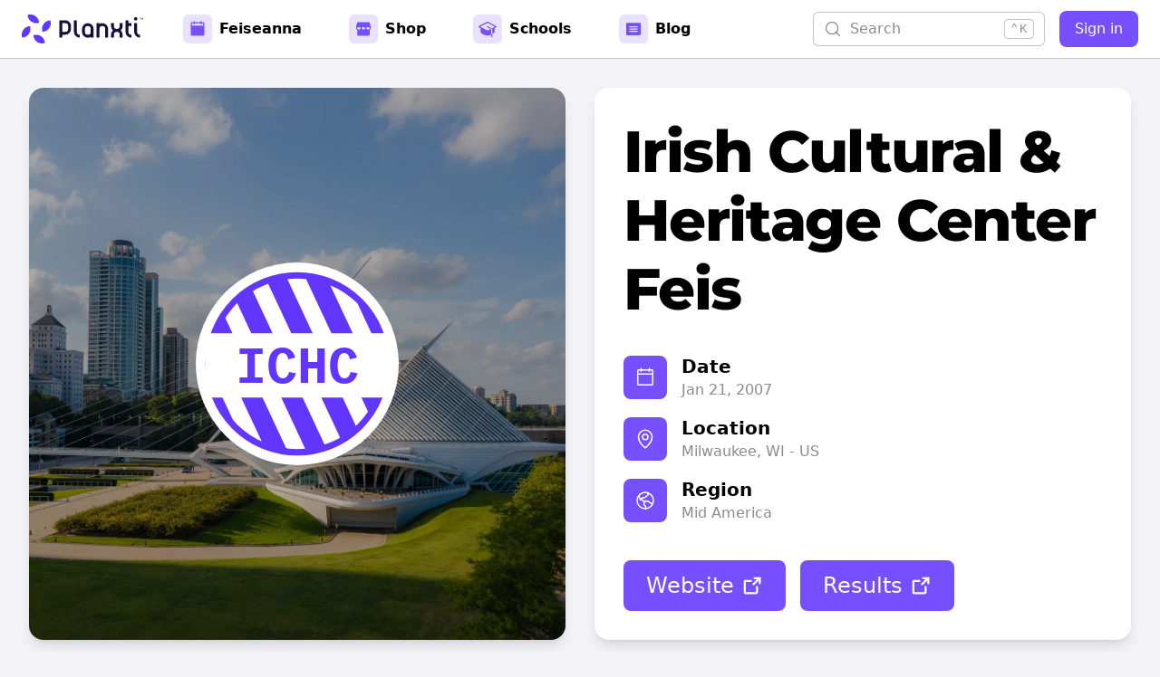

--- FILE ---
content_type: text/html; charset=utf-8
request_url: https://planxti.com/feiseanna/series/irishculturalheritagecenterfeis/feis/2007
body_size: 17128
content:
<!DOCTYPE html><html><head><meta charSet="utf-8"/><meta name="viewport" content="width=device-width"/><meta name="theme-color" content="#6236ff"/><meta name="twitter:card" content="summary_large_image"/><meta name="twitter:site" content="@PlanxtiDance"/><meta name="twitter:creator" content="@PlanxtiDance"/><meta property="msapplication-TileColor" content="#6236ff"/><meta property="msapplication-config" content="/favicon/browserconfig.xml"/><meta property="theme-color" content="#6236ff"/><link rel="shortcut icon" href="/favicon/favicon.ico"/><link rel="mask-icon" href="/favicon/safari-pinned-tab.svg" color="#6236ff"/><link rel="manifest" href="/favicon/site.webmanifest"/><link rel="icon" href="/favicon/favicon-16x16.png" type="image/png" sizes="16x16"/><link rel="icon" href="/favicon/favicon-32x32.png" type="image/png" sizes="32x32"/><link rel="apple-touch-icon" sizes="180x180" href="/favicon/apple-touch-icon.png"/><title>Planxti | Irish Cultural &amp; Heritage Center Feis 2007</title><meta name="robots" content="index,follow"/><meta name="description" content="Date: Jan 21, 2007.
Location: 2133 W Wisconsin Ave, Milwaukee, WI  53233, United States.
"/><meta property="og:title" content="Irish Cultural &amp; Heritage Center Feis 2007"/><meta property="og:description" content="Date: Jan 21, 2007.
Location: 2133 W Wisconsin Ave, Milwaukee, WI  53233, United States.
"/><meta property="og:url" content="https://planxti.com/feiseanna/series/irishculturalheritagecenterfeis/feis/2007"/><meta property="og:type" content="website"/><meta property="og:image" content="https://planxti.com/api/v1/utility/opengraph/image?title=Irish%20Cultural%20%26%20Heritage%20Center%20Feis%202007&amp;subtitle=Jan%2021%2C%202007&amp;backgroundUrl=https%3A%2F%2Fplanxti.com%2Ffiles%2Fbackground%2Fcity%2FMilwaukee-WI-light.jpg&amp;logoUrl=&amp;shortCode=ichc"/><meta property="og:image:alt" content="The feis logo in front of an image of the feis location."/><meta property="og:image:type" content="image/png"/><meta property="og:image:width" content="1200"/><meta property="og:image:height" content="600"/><meta property="og:locale" content="en_US"/><meta property="og:site_name" content="Planxti"/><link rel="canonical" href="https://planxti.com/feiseanna/series/irishculturalheritagecenterfeis/feis/2007"/><meta property="ICBM" content="43.038412,-87.940472"/><meta property="geo.position" content="43.038412; -87.940472"/><meta property="geo.placename" content="Milwaukee"/><meta property="geo.region" content="US-WI"/><meta name="next-head-count" content="34"/><meta charSet="UTF-8"/><link data-next-font="" rel="preconnect" href="/" crossorigin="anonymous"/><link rel="preload" href="/_next/static/css/da8b606e40e46b85.css" as="style"/><link rel="stylesheet" href="/_next/static/css/da8b606e40e46b85.css" data-n-g=""/><noscript data-n-css=""></noscript><script defer="" nomodule="" src="/_next/static/chunks/polyfills-c67a75d1b6f99dc8.js"></script><script src="/_next/static/chunks/webpack-66b2cf9217120923.js" defer=""></script><script src="/_next/static/chunks/framework-6057c43b618c91c7.js" defer=""></script><script src="/_next/static/chunks/main-36f8d5685f0d130b.js" defer=""></script><script src="/_next/static/chunks/pages/_app-65b008a7d1b55160.js" defer=""></script><script src="/_next/static/chunks/9729-607092b29669978e.js" defer=""></script><script src="/_next/static/chunks/5543-8f71e2995287370c.js" defer=""></script><script src="/_next/static/chunks/3764-19e8d89fda6fd0e7.js" defer=""></script><script src="/_next/static/chunks/2901-8eb9674a573911d5.js" defer=""></script><script src="/_next/static/chunks/5699-48b7c5268c926e5f.js" defer=""></script><script src="/_next/static/chunks/3864-4f677b418e6d7069.js" defer=""></script><script src="/_next/static/chunks/4047-8f7112c3f5993bc0.js" defer=""></script><script src="/_next/static/chunks/1354-4122aa790717a3e2.js" defer=""></script><script src="/_next/static/chunks/7229-cd625fc6bfb4804d.js" defer=""></script><script src="/_next/static/chunks/2004-f9ba60c863973f35.js" defer=""></script><script src="/_next/static/chunks/pages/feiseanna/series/%5BseriesId%5D/feis/%5BfeisId%5D-0b615d82b638a1fd.js" defer=""></script><script src="/_next/static/0GH27zfb1GRPO31wOtwuP/_buildManifest.js" defer=""></script><script src="/_next/static/0GH27zfb1GRPO31wOtwuP/_ssgManifest.js" defer=""></script></head><body class="bg-primary text-primary"><div id="__next"><div><div class="relative border-b bg-secondary" data-headlessui-state=""><div class="max-w-7xl mx-auto px-4 sm:px-6"><div class="flex items-center justify-start py-2 md:space-x-4 lg:space-x-10"><div class="flex justify-start"><div class="flex flex-shrink-0 items-center"><a href="/"><div class="block h-8 w-auto rounded-sm transition duration-150 ease-in-out hover:bg-fill-lg focus:outline-none focus:ring focus:ring-brand-less-prominent focus:ring-offset-2 focus:ring-offset-bg-field md:hidden"><div><svg viewBox="0 0 500 500" class="light:hidden h-8 w-auto"><g fill="#FFF" fill-rule="evenodd"><path fill-rule="nonzero" d="M2049 88V64h8.7v-4.2h-22.4v4.3h8.7V88h5zm18.6 0V68h.3l7.8 19.1h3.6l7.8-19h.3V88h4.7V59.8h-6l-8.4 21h-.4l-8.4-21h-6V88h4.7z"></path><g><path d="M8.5 100.2a149.7 149.7 0 01106 53c-39.2 7-75.2 25.6-103.6 53a149.5 149.5 0 01-2.5-105.8v-.2zM141.5 200.2A150 150 0 018.4 399.7a150 150 0 01131.7-199.4zM399.8 8.5a149.7 149.7 0 01-53 106c-7-39.2-25.6-75.2-53-103.6a149.5 149.5 0 01105.8-2.5h.2zM299.8 141.5A150 150 0 01100.3 8.4a150 150 0 01199.4 131.7z"></path><g><path d="M100.2 491.5a149.7 149.7 0 0153-106c7 39.2 25.6 75.2 53 103.6a149.5 149.5 0 01-105.8 2.5h-.2zM200.2 358.5a150 150 0 01199.5 133.1 150 150 0 01-199.4-131.7z"></path></g><g><path d="M491.5 399.8a149.7 149.7 0 01-106-53c39.2-7 75.2-25.6 103.6-53a149.5 149.5 0 012.5 105.8v.2zM358.5 299.8a150 150 0 01133.1-199.5 150 150 0 01-131.7 199.4z"></path></g></g></g></svg><svg viewBox="0 0 500 500" class="dark:hidden h-8 w-auto"><defs><path id="reuse-0" fill="url(#a)" d="M8.5.2a150.1 150.1 0 01133 100l-1.4.1A149.6 149.6 0 0038.2 150 149.4 149.4 0 018.4.4V.2z"></path></defs><defs><linearGradient id="a" x1="50%" x2="10.5%" y1="100%" y2="0%"><stop offset="0%" stop-color="#190E40"></stop><stop offset="100%" stop-color="#6236FF"></stop></linearGradient><linearGradient id="b" x1="50%" x2="10.5%" y1="100%" y2="0%"><stop offset="0%" stop-color="#190E40"></stop><stop offset="100%" stop-color="#6236FF"></stop></linearGradient></defs><g fill="none" fill-rule="evenodd"><use transform="translate(0 100)" href="#reuse-0"></use><path fill="#6236FF" d="M141.5 200.2A150 150 0 018.4 399.7a150 150 0 01131.7-199.4z"></path><path fill="url(#b)" d="M8.5.2a150.1 150.1 0 01133 100l-1.4.1A149.6 149.6 0 0038.2 150 149.4 149.4 0 018.4.4V.2z" transform="rotate(90 200 200)"></path><path fill="#6236FF" d="M299.8 141.5A150 150 0 01100.3 8.4a150 150 0 01199.4 131.7z"></path><g><use transform="rotate(-90 300 200)" href="#reuse-0"></use><path fill="#6236FF" d="M200.2 358.5a150 150 0 01199.5 133.1 150 150 0 01-199.4-131.7z"></path></g><g><use transform="rotate(180 250 200)" href="#reuse-0"></use><path fill="#6236FF" d="M358.5 299.8a150 150 0 01133.1-199.5 150 150 0 01-131.7 199.4z"></path></g></g></svg></div></div></a><a href="/"><div class="hidden h-8 w-auto rounded-sm transition duration-150 ease-in-out hover:bg-fill-lg focus:outline-none focus:ring focus:ring-brand-less-prominent focus:ring-offset-2 focus:ring-offset-bg-field md:block"><div><svg viewBox="0 0 2095 500" class="light:hidden h-8 w-auto"><defs></defs><g fill="#FFF" fill-rule="evenodd"><path d="M750 100a100 100 0 01100 100v50a100 100 0 01-100 100h-50v50h-50V100zm-50 200h50a50 50 0 0050-50v-50.8a50 50 0 00-50-49.2h-50v150zM900 100h50v200a50 50 0 0050 50v50a100 100 0 01-100-98.3V100zM1090 300a50 50 0 00100 0v-50.8a50 50 0 00-100 .8v50zm-50-50v-1.7a100 100 0 01200 1.7v150h-50v-13.4a100 100 0 01-150-85V250zM1440 249.2a50 50 0 00-100 .8v150h-50V150h50v13.4a100 100 0 01150 86.6v150h-50V250zM1590 150v50a50 50 0 00100 0v-50h50v50c0 29.9-13 56.7-33.9 75a99.7 99.7 0 0133.9 73.4V400h-50v-50a50 50 0 00-49.2-50h-.8a50 50 0 00-50 49.2V400h-50v-51.7A99.8 99.8 0 011574 275a99.7 99.7 0 01-33.9-73.3V150h50zM1840 300a50 50 0 0050 50v50a100 100 0 01-100-98.3V100h50v50h50v50h-50v100zM1990 150v150a50 50 0 0050 50v50a100 100 0 01-100-98.3V150h50zm-25-105a30 30 0 110 60 30 30 0 010-60z"></path><path fill-rule="nonzero" d="M2049 88V64h8.7v-4.2h-22.4v4.3h8.7V88h5zm18.6 0V68h.3l7.8 19.1h3.6l7.8-19h.3V88h4.7V59.8h-6l-8.4 21h-.4l-8.4-21h-6V88h4.7z"></path><g><path d="M8.5 100.2a149.7 149.7 0 01106 53c-39.2 7-75.2 25.6-103.6 53a149.5 149.5 0 01-2.5-105.8v-.2zM141.5 200.2A150 150 0 018.4 399.7a150 150 0 01131.7-199.4zM399.8 8.5a149.7 149.7 0 01-53 106c-7-39.2-25.6-75.2-53-103.6a149.5 149.5 0 01105.8-2.5h.2zM299.8 141.5A150 150 0 01100.3 8.4a150 150 0 01199.4 131.7z"></path><g><path d="M100.2 491.5a149.7 149.7 0 0153-106c7 39.2 25.6 75.2 53 103.6a149.5 149.5 0 01-105.8 2.5h-.2zM200.2 358.5a150 150 0 01199.5 133.1 150 150 0 01-199.4-131.7z"></path></g><g><path d="M491.5 399.8a149.7 149.7 0 01-106-53c39.2-7 75.2-25.6 103.6-53a149.5 149.5 0 012.5 105.8v.2zM358.5 299.8a150 150 0 01133.1-199.5 150 150 0 01-131.7 199.4z"></path></g></g></g></svg><svg viewBox="0 0 2095 500" class="dark:hidden dark:hidden h-8 w-auto"><defs><path id="reuse-0" fill="url(#a)" d="M8.5.2a150.1 150.1 0 01133 100l-1.4.1A149.6 149.6 0 0038.2 150 149.4 149.4 0 018.4.4V.2z"></path></defs><defs><linearGradient id="a" x1="50%" x2="10.5%" y1="100%" y2="0%"><stop offset="0%" stop-color="#190E40"></stop><stop offset="100%" stop-color="#6236FF"></stop></linearGradient><linearGradient id="b" x1="50%" x2="10.5%" y1="100%" y2="0%"><stop offset="0%" stop-color="#190E40"></stop><stop offset="100%" stop-color="#6236FF"></stop></linearGradient></defs><g fill="none" fill-rule="evenodd"><g fill="#190E40"><path d="M750 100a100 100 0 01100 100v50a100 100 0 01-100 100h-50v50h-50V100zm-50 200h50a50 50 0 0050-50v-50.8a50 50 0 00-50-49.2h-50v150zM900 100h50v200a50 50 0 0050 50v50a100 100 0 01-100-98.3V100zM1090 300a50 50 0 00100 0v-50.8a50 50 0 00-100 .8v50zm-50-50v-1.7a100 100 0 01200 1.7v150h-50v-13.4a100 100 0 01-150-85V250zM1440 249.2a50 50 0 00-100 .8v150h-50V150h50v13.4a100 100 0 01150 86.6v150h-50V250zM1590 150v50a50 50 0 00100 0v-50h50v50c0 29.9-13 56.7-33.9 75a99.7 99.7 0 0133.9 73.4V400h-50v-50a50 50 0 00-49.2-50h-.8a50 50 0 00-50 49.2V400h-50v-51.7A99.8 99.8 0 011574 275a99.7 99.7 0 01-33.9-73.3V150h50zM1840 300a50 50 0 0050 50v50a100 100 0 01-100-98.3V100h50v50h50v50h-50v100zM1990 150v150a50 50 0 0050 50v50a100 100 0 01-100-98.3V150h50zm-25-105a30 30 0 110 60 30 30 0 010-60z"></path><path fill-rule="nonzero" d="M2049 88V64h8.7v-4.2h-22.4v4.3h8.7V88h5zm18.6 0V68h.3l7.8 19.1h3.6l7.8-19h.3V88h4.7V59.8h-6l-8.4 21h-.4l-8.4-21h-6V88h4.7z"></path></g><use transform="translate(0 100)" href="#reuse-0"></use><path fill="#6236FF" d="M141.5 200.2A150 150 0 018.4 399.7a150 150 0 01131.7-199.4z"></path><path fill="url(#b)" d="M8.5.2a150.1 150.1 0 01133 100l-1.4.1A149.6 149.6 0 0038.2 150 149.4 149.4 0 018.4.4V.2z" transform="rotate(90 200 200)"></path><path fill="#6236FF" d="M299.8 141.5A150 150 0 01100.3 8.4a150 150 0 01199.4 131.7z"></path><g><use transform="rotate(-90 300 200)" href="#reuse-0"></use><path fill="#6236FF" d="M200.2 358.5a150 150 0 01199.5 133.1 150 150 0 01-199.4-131.7z"></path></g><g><use transform="rotate(180 250 200)" href="#reuse-0"></use><path fill="#6236FF" d="M358.5 299.8a150 150 0 01133.1-199.5 150 150 0 01-131.7 199.4z"></path></g></g></svg></div></div></a></div></div><nav class="hidden space-x-1 lg:flex lg:space-x-2 xl:space-x-10"><div class="relative" data-headlessui-state=""><button class="inline-flex select-none items-center justify-center font-bold transition duration-150 ease-in-out focus:outline-none focus:ring focus:ring-offset-2 focus:ring-offset-bg-field disabled:opacity-50 p-2 pl-1 text-body rounded-lg text-primary hover:bg-brand-more-subtle focus:ring-brand-less-prominent active:bg-fill-md" type="button" aria-expanded="false" data-headlessui-state=""><div class="mr-2 flex h-8 w-8 flex-shrink-0 items-center justify-center rounded-md bg-brand-more-subtle text-brand-less-prominent"><svg xmlns="http://www.w3.org/2000/svg" width="1em" height="1em" fill="currentColor" viewBox="0 0 256 256" class="h-5 w-5" aria-hidden="true"><rect width="256" height="256" fill="none"></rect><path d="M208,32H184V24a8,8,0,0,0-16,0v8H88V24a8,8,0,0,0-16,0v8H48A16,16,0,0,0,32,48V208a16,16,0,0,0,16,16H208a16,16,0,0,0,16-16V48A16,16,0,0,0,208,32Zm0,48H48V48H72v8a8,8,0,0,0,16,0V48h80v8a8,8,0,0,0,16,0V48h24Z"></path></svg></div><span>Feiseanna</span></button></div><div class="relative" data-headlessui-state=""><button class="inline-flex select-none items-center justify-center font-bold transition duration-150 ease-in-out focus:outline-none focus:ring focus:ring-offset-2 focus:ring-offset-bg-field disabled:opacity-50 p-2 pl-1 text-body rounded-lg text-primary hover:bg-brand-more-subtle focus:ring-brand-less-prominent active:bg-fill-md" type="button" aria-expanded="false" data-headlessui-state=""><div class="mr-2 flex h-8 w-8 flex-shrink-0 items-center justify-center rounded-md bg-brand-more-subtle text-brand-less-prominent"><svg xmlns="http://www.w3.org/2000/svg" width="1em" height="1em" fill="currentColor" viewBox="0 0 256 256" class="h-5 w-5" aria-hidden="true"><rect width="256" height="256" fill="none"></rect><path d="M232,95.8v-.4a4.3,4.3,0,0,1-.1-.5v-.3c-.1-.2-.1-.4-.2-.6v-.2L217.4,43.6A16.2,16.2,0,0,0,202,32H54A16.2,16.2,0,0,0,38.6,43.6L24.3,93.8V94c-.1.2-.1.4-.2.6v.3a4.3,4.3,0,0,1-.1.5V112a40,40,0,0,0,16,32v64a16,16,0,0,0,16,16H200a16,16,0,0,0,16-16V144a40,40,0,0,0,16-32V95.8ZM40,104H88v8a24,24,0,0,1-35.1,21.3,8.7,8.7,0,0,0-1.8-1.1A23.9,23.9,0,0,1,40,112Zm112,8a24,24,0,0,1-48,0v-8h48Zm52.9,20.2a8.7,8.7,0,0,0-1.8,1.1A24,24,0,0,1,168,112v-8h48v8A23.9,23.9,0,0,1,204.9,132.2Z"></path></svg></div><span>Shop</span></button></div><div class="relative" data-headlessui-state=""><button class="inline-flex select-none items-center justify-center font-bold transition duration-150 ease-in-out focus:outline-none focus:ring focus:ring-offset-2 focus:ring-offset-bg-field disabled:opacity-50 p-2 pl-1 text-body rounded-lg text-primary hover:bg-brand-more-subtle focus:ring-brand-less-prominent active:bg-fill-md" type="button" aria-expanded="false" data-headlessui-state=""><div class="mr-2 flex h-8 w-8 flex-shrink-0 items-center justify-center rounded-md bg-brand-more-subtle text-brand-less-prominent"><svg xmlns="http://www.w3.org/2000/svg" width="1em" height="1em" fill="currentColor" viewBox="0 0 256 256" class="h-5 w-5" aria-hidden="true"><rect width="256" height="256" fill="none"></rect><path d="M180,209.6a119.4,119.4,0,0,0,16-8.5V240a8,8,0,0,1-16,0ZM120.9,92.2a8.2,8.2,0,0,0,3.3,10.9L171,128l17-9.1-56.2-30A8.2,8.2,0,0,0,120.9,92.2Zm130.9-3.3-120-64a8.5,8.5,0,0,0-7.6,0l-120,64a8.1,8.1,0,0,0,0,14.2L28,115.7v49.8a15.5,15.5,0,0,0,3.2,9.5c7.9,10.6,38.3,45,96.8,45a128.7,128.7,0,0,0,52-10.5V132.8l-9-4.8-43,22.9-88.2-47h0L25,96,128,41.1,231,96l-14.8,7.9h0l-28.2,15,3.8,2a8.4,8.4,0,0,1,3.2,3.3,7.5,7.5,0,0,1,1,3.8v73.1A111.8,111.8,0,0,0,224.8,175a15.5,15.5,0,0,0,3.2-9.5V115.7l23.8-12.6a8.1,8.1,0,0,0,0-14.2Z"></path></svg></div><span>Schools</span></button></div><div class="relative" data-headlessui-state=""><button class="inline-flex select-none items-center justify-center font-bold transition duration-150 ease-in-out focus:outline-none focus:ring focus:ring-offset-2 focus:ring-offset-bg-field disabled:opacity-50 p-2 pl-1 text-body rounded-lg text-primary hover:bg-brand-more-subtle focus:ring-brand-less-prominent active:bg-fill-md" type="button" aria-expanded="false" data-headlessui-state=""><div class="mr-2 flex h-8 w-8 flex-shrink-0 items-center justify-center rounded-md bg-brand-more-subtle text-brand-less-prominent"><svg xmlns="http://www.w3.org/2000/svg" width="1em" height="1em" fill="currentColor" viewBox="0 0 256 256" class="h-5 w-5" aria-hidden="true"><rect width="256" height="256" fill="none"></rect><path d="M216,40H40A16,16,0,0,0,24,56V200a16,16,0,0,0,16,16H216a16,16,0,0,0,16-16V56A16,16,0,0,0,216,40ZM180,168H76a8,8,0,0,1,0-16H180a8,8,0,0,1,0,16Zm0-32H76a8,8,0,0,1,0-16H180a8,8,0,0,1,0,16Zm0-32H76a8,8,0,0,1,0-16H180a8,8,0,0,1,0,16Z"></path></svg></div><span>Blog</span></button></div></nav><div class="flex flex-1 items-center justify-end space-x-2"><div class="mx-2 sm:w-full sm:max-w-[256px]"><label for="search" class="sr-only">Search</label><div class="relative hidden w-full sm:block"><div class="pointer-events-none absolute inset-y-0 left-0 flex items-center pl-3"><svg xmlns="http://www.w3.org/2000/svg" width="1em" height="1em" fill="currentColor" viewBox="0 0 256 256" class="h-5 w-5 text-secondary" aria-hidden="true"><rect width="256" height="256" fill="none"></rect><circle cx="116" cy="116" r="84" fill="none" stroke="currentColor" stroke-linecap="round" stroke-linejoin="round" stroke-width="16"></circle><line x1="175.4" y1="175.4" x2="224" y2="224" fill="none" stroke="currentColor" stroke-linecap="round" stroke-linejoin="round" stroke-width="16"></line></svg></div><button id="search" name="search" class="focus:border-indigo-500 focus:placeholder-gray-400 focus:ring-indigo-500 sm:text-sm block w-full rounded-md border bg-field py-2 pl-10 pr-3 text-left leading-5 text-secondary focus:outline-none focus:ring-1" type="button">Search</button><div class="pointer-events-none absolute inset-y-0 right-0 flex items-center pr-3"><kbd class="inline-flex items-center border rounded px-1.5 text-subheadline font-medium text-secondary tracking-widest font-mono select-none ">K</kbd></div></div><div class="relative block sm:hidden"><button class="inline-flex justify-center items-center font-bold font-body font-medium transition duration-150 ease-in-out focus:outline-none focus:ring focus:ring-offset-2 focus:ring-offset-bg-field disabled:opacity-50 bg-styled hover:bg-styled-hover active:bg-styled-press text-styled hover:text-styled-hover active:text-styled-press border border-styled hover:border-styled-hover active:border-styled-press focus:ring-styled select-none px-0 w-10 h-10 rounded-lg styled variant-fill kind-subtle  palette-brand " id="search" name="search" aria-label="Search" type="button"><svg xmlns="http://www.w3.org/2000/svg" width="1em" height="1em" fill="currentColor" viewBox="0 0 256 256" aria-hidden="true" class="h-5 w-5  " focusable="false"><rect width="256" height="256" fill="none"></rect><circle cx="116" cy="116" r="84" fill="none" stroke="currentColor" stroke-linecap="round" stroke-linejoin="round" stroke-width="24"></circle><line x1="175.4" y1="175.4" x2="224" y2="224" fill="none" stroke="currentColor" stroke-linecap="round" stroke-linejoin="round" stroke-width="24"></line></svg></button><button></button></div></div><a class="inline-flex justify-center items-center font-bold font-body font-medium transition duration-150 ease-in-out focus:outline-none focus:ring focus:ring-offset-2 focus:ring-offset-bg-field disabled:opacity-50 bg-styled hover:bg-styled-hover active:bg-styled-press text-styled hover:text-styled-hover active:text-styled-press border border-styled hover:border-styled-hover active:border-styled-press focus:ring-styled select-none px-4 h-10 text-body rounded-lg  styled variant-fill kind-prominent  palette-brand " href="/account/login?return_to=https%3A%2F%2Fplanxti.com%2Ffeiseanna%2Fseries%2Firishculturalheritagecenterfeis%2Ffeis%2F2007">Sign in</a></div><div class="ml-4 lg:hidden"><button class="inline-flex select-none items-center justify-center rounded-lg p-1 font-bold text-primary transition duration-150 ease-in-out hover:bg-brand-more-subtle focus:outline-none focus:ring focus:ring-brand-less-prominent focus:ring-offset-2 focus:ring-offset-bg-field active:bg-fill-md disabled:opacity-50" type="button" aria-expanded="false" data-headlessui-state=""><span class="sr-only">Open menu</span><svg xmlns="http://www.w3.org/2000/svg" width="1em" height="1em" fill="currentColor" viewBox="0 0 256 256" class="h-8 w-8" aria-hidden="true"><rect width="256" height="256" fill="none"></rect><line x1="40" y1="128" x2="216" y2="128" fill="none" stroke="currentColor" stroke-linecap="round" stroke-linejoin="round" stroke-width="24"></line><line x1="40" y1="64" x2="216" y2="64" fill="none" stroke="currentColor" stroke-linecap="round" stroke-linejoin="round" stroke-width="24"></line><line x1="40" y1="192" x2="216" y2="192" fill="none" stroke="currentColor" stroke-linecap="round" stroke-linejoin="round" stroke-width="24"></line></svg></button></div></div></div></div><div class="px-4 lg:px-8 my-4"><div class="flex flex-col items-center justify-center sm:flex-row sm:justify-between"><div><h2 class="font-heading text-large-title font-bold text-primary sm:truncate"></h2></div><div class="flex w-full flex-shrink-0 flex-col items-center justify-center space-x-0 space-y-2 sm:ml-4 sm:w-auto sm:flex-row sm:justify-between sm:space-x-2 sm:space-y-0"></div></div></div><div class="mb-8 flex flex-col lg:mx-8 lg:grid lg:grid-flow-row lg:grid-cols-2 lg:gap-8"><div class="relative col-span-1 h-64 overflow-hidden shadow-lg lg:h-auto lg:rounded-2xl"><div class="flex justify-center overflow-hidden absolute inset-0 h-full w-full object-fill" aria-hidden="true"><div class="w-image-full flex h-full w-full justify-center overflow-hidden dark:hidden"><img alt="" loading="lazy" width="1920" height="1080" decoding="async" data-nimg="1" class="h-full w-full object-cover" style="color:transparent" srcSet="/_next/image?url=https%3A%2F%2Fplanxti.com%2Ffiles%2Fbackground%2Fcity%2FMilwaukee-WI-light.jpg&amp;w=1920&amp;q=75 1x, /_next/image?url=https%3A%2F%2Fplanxti.com%2Ffiles%2Fbackground%2Fcity%2FMilwaukee-WI-light.jpg&amp;w=3840&amp;q=75 2x" src="/_next/image?url=https%3A%2F%2Fplanxti.com%2Ffiles%2Fbackground%2Fcity%2FMilwaukee-WI-light.jpg&amp;w=3840&amp;q=75"/></div><div class="light:hidden w-image-full flex h-full w-full justify-center overflow-hidden"><img alt="" loading="lazy" width="1920" height="1080" decoding="async" data-nimg="1" class="light:hidden object-cover" style="color:transparent" srcSet="/_next/image?url=https%3A%2F%2Fplanxti.com%2Ffiles%2Fbackground%2Fcity%2FMilwaukee-WI-dark.jpg&amp;w=1920&amp;q=75 1x, /_next/image?url=https%3A%2F%2Fplanxti.com%2Ffiles%2Fbackground%2Fcity%2FMilwaukee-WI-dark.jpg&amp;w=3840&amp;q=75 2x" src="/_next/image?url=https%3A%2F%2Fplanxti.com%2Ffiles%2Fbackground%2Fcity%2FMilwaukee-WI-dark.jpg&amp;w=3840&amp;q=75"/></div></div><div class="absolute inset-0 h-full w-full" style="background-color:#000;opacity:30%"></div><svg viewBox="0 0 126 126" xmlns="http://www.w3.org/2000/svg" class="absolute top-1/2 left-1/2 max-h-40 -translate-x-1/2 -translate-y-1/2 transform text-neutral-more-subtle md:max-h-48 lg:max-h-56"><g fill="none" fill-rule="evenodd"><circle fill="#FFF" cx="63" cy="63" r="63"></circle><path d="m17.37 32.29 39.82 85.4a54.65 54.65 0 0 1-15-3.76L10.61 46.2a54.78 54.78 0 0 1 6.76-13.91Zm17.22-16.4 46.24 99.16a54.7 54.7 0 0 1-12 2.65L24.84 23.39a55.22 55.22 0 0 1 9.74-7.5ZM56 8.44l44.3 95c-3 2.76-6.3 5.2-9.86 7.24L44.1 11.33A54.65 54.65 0 0 1 56 8.44ZM8.06 65.68l17.57 37.67A54.85 54.85 0 0 1 8.06 65.68ZM67.5 8.18a54.7 54.7 0 0 1 14.78 3.3l32.58 69.87a54.84 54.84 0 0 1-6.97 13.44Zm30.75 12.6A54.88 54.88 0 0 1 118 63.13Z" fill="#6236FF"></path><circle stroke="#6236FF" stroke-width="4" cx="63" cy="63" r="55"></circle><path fill="#FFF" d="M6 44h115v40H6z"></path><text font-family="Menlo, Monaco, Consolas, &quot;Liberation Mono&quot;,
                    &quot;Courier New&quot;, monospace" font-size="32" font-weight="bold" fill="#6236FF"><tspan x="24.5" y="75">ICHC</tspan></text></g></svg></div><div class="text-center lg:text-left col-span-1 p-8 bg-secondary lg:rounded-2xl lg:shadow-lg"><h1 class="text-hero-title font-heading mb-4 font-extrabold tracking-tight">Irish Cultural &amp; Heritage Center Feis</h1><dl class="mx-auto inline-block"><div class="mt-3 md:mt-5"><div class="relative"><dt><div class="absolute flex h-12 w-12 items-center justify-center rounded-lg bg-brand-less-prominent"><svg xmlns="http://www.w3.org/2000/svg" width="1em" height="1em" fill="currentColor" viewBox="0 0 256 256" class="w-6 h-6 text-inverse" focusable="false" aria-hidden="true"><rect width="256" height="256" fill="none"></rect><rect x="40" y="40" width="176" height="176" rx="8" fill="none" stroke="currentColor" stroke-linecap="round" stroke-linejoin="round" stroke-width="16"></rect><line x1="176" y1="24" x2="176" y2="56" fill="none" stroke="currentColor" stroke-linecap="round" stroke-linejoin="round" stroke-width="16"></line><line x1="80" y1="24" x2="80" y2="56" fill="none" stroke="currentColor" stroke-linecap="round" stroke-linejoin="round" stroke-width="16"></line><line x1="40" y1="88" x2="216" y2="88" fill="none" stroke="currentColor" stroke-linecap="round" stroke-linejoin="round" stroke-width="16"></line></svg></div><p class="ml-16 text-left text-section-title font-semibold leading-6 text-primary">Date</p></dt><dd class="mt-1 ml-16 divide-x text-left text-body text-secondary"><span class="pr-2">Jan 21, 2007</span></dd></div></div><div class="mt-3 md:mt-5"><div class="relative"><dt><div class="absolute flex h-12 w-12 items-center justify-center rounded-lg bg-brand-less-prominent"><svg xmlns="http://www.w3.org/2000/svg" width="1em" height="1em" fill="currentColor" viewBox="0 0 256 256" class="w-6 h-6 text-inverse" focusable="false" aria-hidden="true"><rect width="256" height="256" fill="none"></rect><circle cx="128" cy="104" r="32" fill="none" stroke="currentColor" stroke-linecap="round" stroke-linejoin="round" stroke-width="16"></circle><path d="M208,104c0,72-80,128-80,128S48,176,48,104a80,80,0,0,1,160,0Z" fill="none" stroke="currentColor" stroke-linecap="round" stroke-linejoin="round" stroke-width="16"></path></svg></div><p class="ml-16 text-left text-section-title font-semibold leading-6 text-primary">Location</p></dt><dd class="mt-1 ml-16 divide-x text-left text-body text-secondary"><span class="pr-2">Milwaukee, WI - US</span></dd></div></div><div class="mt-3 md:mt-5"><div class="relative"><dt><div class="absolute flex h-12 w-12 items-center justify-center rounded-lg bg-brand-less-prominent"><svg xmlns="http://www.w3.org/2000/svg" width="1em" height="1em" fill="currentColor" viewBox="0 0 256 256" class="w-6 h-6 text-inverse" focusable="false" aria-hidden="true"><rect width="256" height="256" fill="none"></rect><circle cx="128" cy="128" r="96" fill="none" stroke="currentColor" stroke-linecap="round" stroke-linejoin="round" stroke-width="16"></circle><path d="M214.2,170.4,159.9,137a7.2,7.2,0,0,0-3.1-1.1l-22.9-3.1a7.8,7.8,0,0,0-8.3,4.7l-13.7,30.7a8,8,0,0,0,1.4,8.7l18.8,20.3a8.2,8.2,0,0,1,2,7L130.2,224" fill="none" stroke="currentColor" stroke-linecap="round" stroke-linejoin="round" stroke-width="16"></path><path d="M65,55.6,56,76.8a8,8,0,0,0-.1,5.9l11.5,30.6a7.9,7.9,0,0,0,5.8,5.1L94.6,123a7.8,7.8,0,0,1,5.5,4.3l3.8,7.9a8.2,8.2,0,0,0,7.2,4.5h13.5" fill="none" stroke="currentColor" stroke-linecap="round" stroke-linejoin="round" stroke-width="16"></path><path d="M152.5,35.1l9.3,16.8a8.1,8.1,0,0,1-1.6,9.8L133.3,86a7.2,7.2,0,0,1-1.5,1.1l-12.3,6.8a8.6,8.6,0,0,1-3.8,1H94.3a8.1,8.1,0,0,0-7.4,4.9l-8.3,19.7" fill="none" stroke="currentColor" stroke-linecap="round" stroke-linejoin="round" stroke-width="16"></path></svg></div><p class="ml-16 text-left text-section-title font-semibold leading-6 text-primary">Region</p></dt><dd class="mt-1 ml-16 divide-x text-left text-body text-secondary"><span class="pr-2">Mid America</span></dd></div></div></dl><div class="mt-10 flex flex-col items-center justify-center space-y-4 sm:flex-row sm:space-y-0 sm:space-x-4 lg:justify-start"><a class="inline-flex justify-center items-center font-bold font-body font-medium transition duration-150 ease-in-out focus:outline-none focus:ring focus:ring-offset-2 focus:ring-offset-bg-field disabled:opacity-50 bg-styled hover:bg-styled-hover active:bg-styled-press text-styled hover:text-styled-hover active:text-styled-press border border-styled hover:border-styled-hover active:border-styled-press focus:ring-styled select-none px-6 h-14 text-title rounded-lg styled variant-fill kind-prominent  palette-brand " href="https://www.ichc.net" target="_blank">Website<svg xmlns="http://www.w3.org/2000/svg" width="1em" height="1em" fill="currentColor" viewBox="0 0 256 256" class="ml-2 h-6 w-6"><rect width="256" height="256" fill="none"></rect><polyline points="216 100 216 40 156 40" fill="none" stroke="currentColor" stroke-linecap="round" stroke-linejoin="round" stroke-width="24"></polyline><line x1="144" y1="112" x2="216" y2="40" fill="none" stroke="currentColor" stroke-linecap="round" stroke-linejoin="round" stroke-width="24"></line><path d="M184,144v64a8,8,0,0,1-8,8H48a8,8,0,0,1-8-8V80a8,8,0,0,1,8-8h64" fill="none" stroke="currentColor" stroke-linecap="round" stroke-linejoin="round" stroke-width="24"></path></svg></a><a class="inline-flex justify-center items-center font-bold font-body font-medium transition duration-150 ease-in-out focus:outline-none focus:ring focus:ring-offset-2 focus:ring-offset-bg-field disabled:opacity-50 bg-styled hover:bg-styled-hover active:bg-styled-press text-styled hover:text-styled-hover active:text-styled-press border border-styled hover:border-styled-hover active:border-styled-press focus:ring-styled select-none px-6 h-14 text-title rounded-lg styled variant-fill kind-prominent  palette-brand " href="https://www.feisworx.com" target="_blank">Results<svg xmlns="http://www.w3.org/2000/svg" width="1em" height="1em" fill="currentColor" viewBox="0 0 256 256" class="ml-2 h-6 w-6"><rect width="256" height="256" fill="none"></rect><polyline points="216 100 216 40 156 40" fill="none" stroke="currentColor" stroke-linecap="round" stroke-linejoin="round" stroke-width="24"></polyline><line x1="144" y1="112" x2="216" y2="40" fill="none" stroke="currentColor" stroke-linecap="round" stroke-linejoin="round" stroke-width="24"></line><path d="M184,144v64a8,8,0,0,1-8,8H48a8,8,0,0,1-8-8V80a8,8,0,0,1,8-8h64" fill="none" stroke="currentColor" stroke-linecap="round" stroke-linejoin="round" stroke-width="24"></path></svg></a></div></div><div class="lg:border-b-none relative col-span-1 hidden min-h-[30rem] rounded-none border-b text-center lg:block lg:overflow-hidden lg:rounded-2xl lg:shadow-lg "><div class="flow-root h-full w-full bg-secondary"><div class="h-full w-full overflow-hidden"></div></div></div><div class="my-6 mt-12 sm:col-span-2 sm:mx-4"><div class="flex flex-row items-center justify-start border-b px-4 pb-5 sm:px-0"><span class="mr-4 inline-flex items-center justify-center rounded-lg bg-informative-less-prominent p-3 text-inverse"><div class="inline-flex h-6 w-6 items-center justify-center"><svg xmlns="http://www.w3.org/2000/svg" width="1em" height="1em" fill="currentColor" viewBox="0 0 256 256" class="w-6 h-6 text-inverse" focusable="false" aria-hidden="true"><rect width="256" height="256" fill="none"></rect><rect x="40" y="40" width="176" height="176" rx="8" fill="none" stroke="currentColor" stroke-linecap="round" stroke-linejoin="round" stroke-width="16"></rect><line x1="176" y1="24" x2="176" y2="56" fill="none" stroke="currentColor" stroke-linecap="round" stroke-linejoin="round" stroke-width="16"></line><line x1="80" y1="24" x2="80" y2="56" fill="none" stroke="currentColor" stroke-linecap="round" stroke-linejoin="round" stroke-width="16"></line><line x1="40" y1="88" x2="216" y2="88" fill="none" stroke="currentColor" stroke-linecap="round" stroke-linejoin="round" stroke-width="16"></line></svg></div></span><h3 class="text-section-title font-medium leading-6 text-primary">Dates</h3></div><ul class="mx-0 mt-6 grid list-none grid-cols-1 gap-0 divide-y border-y sm:divide-y-0 sm:border-y-0 md:grid-cols-2 md:gap-4 lg:grid-cols-3 xl:grid-cols-4"><div class="flow-root rounded-none shadow-none bg-secondary sm:rounded-lg sm:shadow-lg"><div class="justify-left m-6 flex flex-row items-center text-primary"><time dateTime="2007-01-21"><div class="flex flex-col overflow-hidden rounded-md border h-24 w-24"><div class="flex w-full flex-row items-center justify-center bg-accent-less-prominent p-1 text-section-title font-bold text-inverse">Jan</div><div class="flex w-full flex-1 flex-row items-center justify-center bg-field p-2 text-large-title font-medium text-primary">21</div></div></time><div class="ml-6 flex-1"><h3 class="pb-5 font-heading text-large-title font-medium tracking-tight text-primary">All Dancers</h3><a class="inline-flex justify-center items-center font-bold font-body font-medium transition duration-150 ease-in-out focus:outline-none focus:ring focus:ring-offset-2 focus:ring-offset-bg-field disabled:opacity-50 bg-styled hover:bg-styled-hover active:bg-styled-press text-styled hover:text-styled-hover active:text-styled-press border border-styled hover:border-styled-hover active:border-styled-press focus:ring-styled select-none px-2 h-7 text-subheadline rounded-md styled variant-fill kind-subtle  palette-accent w-full" href="data:text/calendar;charset=utf8,BEGIN:VCALENDAR%0AVERSION:2.0%0ABEGIN:VEVENT%0ADTSTART:20070121%0ADTEND:20070122%0ASUMMARY:Irish%20Cultural%20%26%20Heritage%20Center%20Feis%0ALOCATION:2133%20W%20Wisconsin%20Ave%2C%20Milwaukee%2C%20WI%20%2053233%2C%20United%20States%0AEND:VEVENT%0AEND:VCALENDAR%0A">Add to Calendar</a></div></div></div></ul></div><div class="my-6 mt-12 sm:col-span-2 sm:mx-4"><div class="flex flex-row items-center justify-start border-b px-4 pb-5 sm:px-0"><span class="mr-4 inline-flex items-center justify-center rounded-lg bg-informative-less-prominent p-3 text-inverse"><div class="inline-flex h-6 w-6 items-center justify-center"><svg xmlns="http://www.w3.org/2000/svg" width="1em" height="1em" fill="currentColor" viewBox="0 0 256 256" class="w-6 h-6 text-inverse" focusable="false" aria-hidden="true"><rect width="256" height="256" fill="none"></rect><circle cx="128" cy="104" r="32" fill="none" stroke="currentColor" stroke-linecap="round" stroke-linejoin="round" stroke-width="16"></circle><path d="M208,104c0,72-80,128-80,128S48,176,48,104a80,80,0,0,1,160,0Z" fill="none" stroke="currentColor" stroke-linecap="round" stroke-linejoin="round" stroke-width="16"></path></svg></div></span><h3 class="text-section-title font-medium leading-6 text-primary">Venue</h3></div><ul class="mx-0 mt-6 grid list-none grid-cols-1 gap-0 divide-y border-y sm:gap-4 sm:divide-y-0 sm:border-y-0 md:grid-cols-2 lg:grid-cols-3 "><div class="sm:border-b-none col-span-1 rounded-none border-b sm:overflow-hidden sm:rounded-2xl sm:shadow-lg"><div class="flow-root h-full w-full bg-secondary"><div><div class="h-96 w-full border-b"></div><h3 class="mt-4 px-6 font-heading text-large-title font-medium tracking-tight text-primary">Irish Cultural &amp; Heritage Center</h3><p class="mt-3 px-6 text-body text-secondary">2133 W Wisconsin Ave, Milwaukee, WI  53233, United States</p><div class="mt-5 mb-4 flex flex-col items-stretch justify-evenly space-y-3 px-6 lg:flex-row lg:items-center lg:space-y-0 lg:space-x-3"><a href="http://maps.apple.com/?ll=43.038412,-87.940472&amp;address=2133%20W%20Wisconsin%20Ave%2C%20Milwaukee%2C%20WI%20%2053233%2C%20United%20States&amp;q=Irish%20Cultural%20%26%20Heritage%20Center" target="_blank" class="flex flex-1 flex-row justify-center rounded-md border bg-field" aria-label="View directions on apple maps." rel="noreferrer"><svg viewBox="0 0 140 40" class="h-12"><path class="text-primary" fill="currentColor" fill-rule="nonzero" d="M24.77 20.3c.02-1.7.91-3.26 2.36-4.15a5.07 5.07 0 00-4-2.16c-1.67-.18-3.3 1-4.16 1-.87 0-2.19-.98-3.6-.95a5.32 5.32 0 00-4.48 2.73c-1.93 3.34-.5 8.26 1.36 10.97.93 1.33 2.01 2.8 3.43 2.75 1.39-.05 1.9-.88 3.58-.88 1.66 0 2.14.88 3.59.85 1.49-.02 2.43-1.33 3.32-2.67.67-.94 1.18-1.99 1.52-3.09a4.78 4.78 0 01-2.92-4.4zM22.04 12.21a4.87 4.87 0 001.11-3.49 4.96 4.96 0 00-3.2 1.66 4.64 4.64 0 00-1.15 3.36 4.1 4.1 0 003.24-1.53zM38.37 14.7l2.02-5.83H39.3l-1.44 4.68h-.04l-1.45-4.68h-1.12l2.02 5.83h1.1zm3.26-5.08c.3 0 .56-.23.56-.54a.54.54 0 00-.56-.54c-.3 0-.56.23-.56.54 0 .31.25.54.56.54zm.47 5.08v-4.52h-.94v4.52h.94zm3.05.08c1.11 0 1.7-.65 1.84-1.38h-.9c-.12.39-.45.63-.93.63-.65 0-1.06-.5-1.06-1.27v-.1h2.94v-.43c0-1.28-.73-2.12-1.93-2.12-1.19 0-1.94.81-1.94 2.07v.46c0 1.34.77 2.14 1.98 2.14zM46.1 12h-2v-.01c0-.64.4-1.15 1-1.15s1 .5 1 1.15zm3.64 2.7l.94-3.33h.03l.94 3.33h.99l1.17-4.52h-.95l-.75 3.45h-.04l-.93-3.45h-.9l-.92 3.45h-.04l-.75-3.45h-.95l1.16 4.52h1zm8.61 0c1.73 0 2.59-1.05 2.59-2.93 0-1.87-.85-2.9-2.59-2.9h-2.01v5.83h2.01zm-.1-.82h-.94v-4.2h.94c1.19 0 1.69.77 1.69 2.1 0 1.5-.61 2.1-1.7 2.1zm4.16-4.26c.3 0 .56-.23.56-.54a.54.54 0 00-.56-.54c-.31 0-.57.23-.57.54 0 .31.26.54.57.54zm.47 5.08v-4.52h-.95v4.52h.95zm2.2 0v-2.67c0-.61.27-1.08 1.03-1.08.15 0 .32.01.4.03v-.83c-.09-.02-.2-.03-.32-.03-.63 0-.96.38-1.08.66h-.03v-.6h-.95v4.52h.96zm3.96.08c1.12 0 1.71-.65 1.85-1.38H70c-.12.39-.45.63-.93.63-.65 0-1.06-.5-1.06-1.27v-.1h2.94v-.43c0-1.28-.73-2.12-1.93-2.12s-1.94.81-1.94 2.07v.46c0 1.34.77 2.14 1.97 2.14zm.97-2.78h-2v-.01c0-.64.39-1.15 1-1.15.6 0 1 .5 1 1.15zm3.7 2.78c1.05 0 1.7-.54 1.82-1.44h-.9c-.06.35-.34.65-.86.65-.65 0-1.05-.53-1.05-1.37v-.38c0-.83.38-1.35 1.04-1.35.45 0 .78.34.85.72h.9c-.03-.8-.7-1.5-1.8-1.5-1.22 0-1.95.87-1.95 2.1v.41c0 1.27.72 2.16 1.95 2.16zm4.56-.05c.2 0 .38-.02.45-.03v-.73l-.21.01c-.51 0-.7-.13-.7-.63v-2.4h.89v-.77h-.88v-1.1h-.94v1.1h-.63v.76h.62v2.5c0 .9.3 1.29 1.4 1.29zm1.99-5.11c.3 0 .56-.23.56-.54a.54.54 0 00-.56-.54c-.31 0-.57.23-.57.54 0 .31.26.54.57.54zm.47 5.08v-4.52h-.95v4.52h.95zm3.08.08c1.3 0 2-.9 2-2.16v-.37c0-1.23-.7-2.14-2-2.14s-2.02.92-2.02 2.14v.37c0 1.27.71 2.16 2.02 2.16zm0-.77c-.71 0-1.06-.6-1.06-1.4v-.35c0-.82.35-1.4 1.06-1.4.7 0 1.05.58 1.05 1.4v.35c0 .81-.34 1.4-1.05 1.4zm3.97.69V12c0-.59.32-1.06 1-1.06.55 0 .97.32.97 1.05v2.71h.95v-2.9c0-1.1-.66-1.68-1.59-1.68-.74 0-1.16.4-1.3.7h-.04v-.64h-.93v4.52h.94zm5.58.08c1.14 0 1.86-.53 1.86-1.45 0-.85-.66-1.11-1.5-1.26-.5-.1-1.13-.19-1.13-.66 0-.38.33-.6.8-.6.62 0 .82.35.85.67h.85c0-.8-.6-1.37-1.67-1.37-.91 0-1.74.42-1.74 1.4 0 .82.67 1.1 1.5 1.28.6.12 1.12.2 1.12.66 0 .34-.28.62-.88.62-.53 0-.86-.25-.9-.61h-.93c0 .8.68 1.32 1.77 1.32zm6.38 0c1.3 0 2-.9 2-2.16v-.37c0-1.23-.7-2.14-2-2.14s-2.01.92-2.01 2.14v.37c0 1.27.7 2.16 2 2.16zm0-.77c-.71 0-1.06-.6-1.06-1.4v-.35c0-.82.35-1.4 1.06-1.4.7 0 1.05.58 1.05 1.4v.35c0 .81-.34 1.4-1.05 1.4zm3.97.69V12c0-.59.33-1.06 1-1.06.56 0 .98.32.98 1.05v2.71h.94v-2.9c0-1.1-.66-1.68-1.59-1.68-.74 0-1.15.4-1.3.7h-.04v-.64h-.93v4.52h.94zM37.3 30.5l1.1-3.45h4.38l1.1 3.45h2.2l-4.29-12.46h-2.32L35.18 30.5h2.11zm5.01-5.04h-3.44l1.7-5.27h.07l1.67 5.27zm7.28 8.24v-4.54h.07a3.02 3.02 0 002.72 1.48c2.22 0 3.75-1.67 3.75-4.54v-.86c0-2.88-1.54-4.52-3.7-4.52-1.3 0-2.3.62-2.82 1.54h-.07v-1.41h-1.98V33.7h2.03zm2.32-4.73c-1.44 0-2.34-1.15-2.34-2.98v-.69c0-1.78.89-2.93 2.3-2.93 1.38 0 2.2 1.07 2.2 2.94V26c0 1.94-.87 2.98-2.16 2.98zm8.46 4.73v-4.54h.08a3.02 3.02 0 002.71 1.48c2.23 0 3.75-1.67 3.75-4.54v-.86c0-2.88-1.54-4.52-3.7-4.52-1.3 0-2.29.62-2.82 1.54h-.07v-1.41h-1.97V33.7h2.02zm2.32-4.73c-1.44 0-2.33-1.15-2.33-2.98v-.69c0-1.78.88-2.93 2.3-2.93 1.38 0 2.2 1.07 2.2 2.94V26c0 1.94-.88 2.98-2.17 2.98zm8.51 1.53V17.38h-2.02V30.5h2.02zm6.48.16c2.38 0 3.64-1.37 3.93-2.94H79.7c-.25.84-.95 1.35-1.98 1.35-1.38 0-2.26-1.08-2.26-2.7v-.23h6.27v-.93c0-2.72-1.55-4.53-4.12-4.53-2.54 0-4.15 1.75-4.15 4.44v.98c0 2.86 1.64 4.56 4.23 4.56zm2.06-5.94h-4.29v-.02c0-1.37.85-2.45 2.15-2.45 1.3 0 2.14 1.08 2.14 2.45v.02zm9.85 5.78v-8.61h.08l3.23 7.29h1.49l3.22-7.29h.08v8.61h1.87V18.04H97.5l-3.8 8.76h-.07l-3.8-8.76h-2.09V30.5h1.86zm15.33.15c1.43 0 2.28-.6 2.7-1.34h.07v1.19h1.93v-6.57c0-2.16-1.6-3.23-3.75-3.23-2.57 0-3.67 1.37-3.75 3.02h1.9c.07-.86.7-1.44 1.8-1.44 1.14 0 1.8.61 1.8 1.72v.92h-2.45c-2.22 0-3.4 1.09-3.4 2.8 0 1.8 1.28 2.93 3.15 2.93zm.62-1.55c-.9 0-1.74-.48-1.74-1.49 0-.8.54-1.36 1.72-1.36h2.1v1.07c0 1.05-.9 1.78-2.08 1.78zm8.62 4.6v-4.54h.07a3.02 3.02 0 002.71 1.48c2.23 0 3.75-1.67 3.75-4.54v-.86c0-2.88-1.54-4.52-3.7-4.52-1.3 0-2.29.62-2.82 1.54h-.07v-1.41h-1.97V33.7h2.03zm2.31-4.73c-1.44 0-2.33-1.15-2.33-2.98v-.69c0-1.78.88-2.93 2.3-2.93 1.38 0 2.2 1.07 2.2 2.94V26c0 1.94-.88 2.98-2.17 2.98zm9.67 1.7c2.42 0 3.98-1.14 3.98-3.1 0-1.82-1.41-2.38-3.2-2.7l-.14-.02-.3-.05c-.98-.19-2-.45-2-1.33 0-.81.7-1.28 1.74-1.28 1.31 0 1.73.75 1.8 1.43h1.82c0-1.71-1.29-2.94-3.57-2.94-1.95 0-3.73.9-3.73 2.99 0 1.76 1.43 2.37 3.2 2.74 1.28.26 2.4.42 2.4 1.42 0 .72-.59 1.33-1.88 1.33-1.14 0-1.82-.53-1.93-1.32h-1.98c0 1.73 1.47 2.82 3.79 2.82z"></path></svg></a><a href="https://www.google.com/maps/search/?api=1&amp;query=Irish%2BCultural%20%26%20Heritage%20Center&amp;near=43.038412,-87.940472" target="_blank" class="flex flex-1 flex-row justify-center rounded-md border bg-field" aria-label="View directions on google maps." rel="noreferrer"><svg xmlns="http://www.w3.org/2000/svg" viewBox="0 0 155 40" class="h-12"><defs></defs><g fill="none" fill-rule="nonzero"><path class="text-primary" fill="currentColor" d="M38.53 14.7l2.23-6.19h-1.18l-1.57 4.84-1.56-4.84h-1.17l2.21 6.19h1.04zm3.41-5.25c.19 0 .33-.05.43-.15.1-.1.16-.23.16-.39a.54.54 0 00-.16-.4c-.1-.1-.24-.15-.43-.15s-.33.05-.43.15c-.1.11-.15.24-.15.4 0 .16.05.29.15.39.1.1.24.15.43.15zm.52 5.25v-4.6h-1.04v4.6h1.04zm3.14.08c.39 0 .73-.07 1.04-.22.3-.15.55-.37.73-.64l-.55-.53c-.3.38-.68.57-1.16.57-.33 0-.61-.11-.84-.33a1.38 1.38 0 01-.38-.9h3v-.42c0-.73-.16-1.3-.5-1.7a1.8 1.8 0 00-1.46-.6 1.97 1.97 0 00-1.81 1.15c-.18.36-.27.77-.27 1.23v.13c0 .69.2 1.23.61 1.65.4.4.94.61 1.6.61zm.83-2.8h-1.97c.05-.36.16-.64.33-.84.18-.2.4-.3.69-.3.29 0 .51.1.67.27.16.18.25.44.28.79v.07zm3.54 2.72l.96-3.16.99 3.16h.85l1.25-4.6h-1l-.73 3.18-.96-3.18h-.78l-.94 3.14-.74-3.14h-1.01l1.26 4.6h.85zm8.79 0a3 3 0 001.48-.36c.44-.24.77-.58 1-1.03.24-.44.35-.96.35-1.55v-.3c0-.58-.11-1.1-.35-1.54a2.5 2.5 0 00-.98-1.04c-.42-.24-.9-.37-1.45-.37h-1.83v6.19h1.78zm0-.86h-.7V9.38h.75c.55 0 .97.18 1.27.53.29.36.43.87.43 1.54v.34a2.3 2.3 0 01-.46 1.52c-.3.36-.73.53-1.3.53zm4.39-4.39c.18 0 .33-.05.43-.15.1-.1.15-.23.15-.39a.54.54 0 00-.15-.4c-.1-.1-.25-.15-.43-.15-.19 0-.33.05-.43.15-.1.11-.15.24-.15.4 0 .16.05.29.15.39.1.1.24.15.43.15zm.51 5.25v-4.6h-1.03v4.6h1.03zm2.16 0v-3.14c.16-.37.48-.55.95-.55.15 0 .29.01.42.04v-.97a.97.97 0 00-.36-.06c-.44 0-.79.2-1.04.6l-.02-.52h-.99v4.6h1.04zm3.97.08c.38 0 .72-.07 1.03-.22.3-.15.55-.37.74-.64l-.56-.53c-.3.38-.68.57-1.15.57-.34 0-.62-.11-.84-.33a1.38 1.38 0 01-.38-.9h3v-.42c0-.73-.17-1.3-.51-1.7a1.8 1.8 0 00-1.45-.6 1.97 1.97 0 00-1.82 1.15c-.17.36-.26.77-.26 1.23v.13c0 .69.2 1.23.6 1.65.41.4.94.61 1.6.61zm.82-2.8h-1.97c.05-.36.16-.64.34-.84.17-.2.4-.3.68-.3.29 0 .51.1.68.27.16.18.25.44.27.79v.07zm3.72 2.8c.33 0 .64-.07.93-.21.29-.15.51-.34.68-.59.17-.25.26-.51.27-.8h-.98c0 .22-.1.4-.27.56a.93.93 0 01-.64.22.9.9 0 01-.78-.37c-.18-.24-.27-.61-.27-1.11v-.17c0-.49.1-.86.28-1.1a.9.9 0 01.77-.36c.26 0 .48.08.64.25.17.17.26.39.27.65h.98c-.02-.52-.2-.93-.55-1.25a1.89 1.89 0 00-1.33-.48c-.65 0-1.16.2-1.53.63-.37.42-.56.98-.56 1.68v.1c0 .74.19 1.31.56 1.73.38.42.89.62 1.53.62zm4.1 0c.22 0 .45-.03.69-.1v-.8c-.13.04-.25.05-.36.05-.18 0-.3-.04-.38-.12-.07-.07-.1-.2-.1-.38v-2.56h.81v-.77h-.81V9h-1.03v1.11h-.76v.77h.76v2.6c0 .88.4 1.31 1.19 1.31zm2.03-5.33c.19 0 .33-.05.44-.15.1-.1.15-.23.15-.39a.54.54 0 00-.15-.4c-.1-.1-.25-.15-.44-.15-.18 0-.33.05-.43.15-.1.11-.15.24-.15.4 0 .16.05.29.15.39.1.1.25.15.43.15zm.52 5.25v-4.6h-1.04v4.6h1.04zm3.07.08c.42 0 .8-.1 1.12-.29.33-.2.58-.47.75-.83.17-.35.26-.76.26-1.21v-.24a2.36 2.36 0 00-.63-1.6 2 2 0 00-1.51-.6c-.42 0-.79.1-1.11.3-.33.2-.58.47-.76.83-.17.36-.26.77-.26 1.22v.05c0 .72.2 1.3.58 1.73a2 2 0 001.56.64zm0-.82a.95.95 0 01-.82-.4c-.2-.27-.29-.64-.29-1.11a2 2 0 01.3-1.2c.2-.27.46-.4.8-.4s.61.13.81.4c.2.28.3.64.3 1.1 0 .53-.1.93-.29 1.2-.2.27-.46.41-.81.41zm4.02.74v-3.27a1 1 0 01.93-.57c.29 0 .5.07.62.21.13.14.19.36.19.65v2.98h1.03v-3.04c-.02-1.1-.5-1.64-1.46-1.64-.55 0-1 .2-1.34.61l-.03-.53h-.97v4.6h1.03zm5.55.08c.56 0 1-.12 1.35-.38.34-.26.51-.6.51-1 0-.25-.05-.46-.16-.63a1.35 1.35 0 00-.52-.45 3.82 3.82 0 00-.95-.32c-.4-.08-.68-.17-.8-.26a.42.42 0 01-.2-.37.5.5 0 01.2-.42c.15-.1.33-.16.56-.16.24 0 .44.07.59.2.14.13.22.3.22.5h1.03c0-.44-.17-.8-.5-1.06-.35-.28-.79-.41-1.34-.41-.51 0-.94.13-1.27.4-.34.26-.5.6-.5 1 0 .46.25.83.77 1.08.23.1.53.2.88.28.35.07.6.15.75.25.15.1.23.24.23.42 0 .17-.07.3-.21.4-.15.11-.35.16-.62.16-.28 0-.5-.06-.68-.2a.73.73 0 01-.28-.56h-1c0 .28.08.53.25.77.16.24.4.43.69.56.3.14.63.2 1 .2zm6.88 0c.42 0 .8-.1 1.12-.29.32-.2.57-.47.75-.83.17-.35.26-.76.26-1.21v-.24a2.36 2.36 0 00-.63-1.6 2 2 0 00-1.51-.6c-.42 0-.8.1-1.11.3-.33.2-.58.47-.76.83-.18.36-.26.77-.26 1.22v.05c0 .72.19 1.3.58 1.73a2 2 0 001.56.64zm0-.82a.95.95 0 01-.82-.4c-.2-.27-.3-.64-.3-1.11a2 2 0 01.3-1.2c.2-.27.47-.4.8-.4.35 0 .62.13.82.4.2.28.3.64.3 1.1 0 .53-.1.93-.29 1.2-.2.27-.46.41-.81.41zm4.02.74v-3.27a1 1 0 01.93-.57c.29 0 .5.07.62.21.12.14.19.36.19.65v2.98h1.03v-3.04c-.02-1.1-.5-1.64-1.46-1.64-.55 0-1 .2-1.34.61l-.03-.53h-.97v4.6h1.03zM41.57 30.68c1.07 0 2.03-.16 2.87-.48.84-.32 1.5-.79 1.98-1.4v-5.05h-4.99v1.74h2.71v2.57c-.5.53-1.32.8-2.5.8-1.06 0-1.89-.4-2.49-1.18-.6-.79-.9-1.9-.9-3.31v-1.02c.02-1.42.3-2.5.83-3.24A2.7 2.7 0 0141.4 19c1.59 0 2.5.78 2.76 2.37h2.24a4.67 4.67 0 00-1.55-3.13 5.25 5.25 0 00-3.5-1.08c-1.7 0-3.02.56-3.98 1.67-.95 1.12-1.42 2.67-1.42 4.66v1.03a7.5 7.5 0 00.72 3.26 5 5 0 001.96 2.14c.85.5 1.83.75 2.93.75zm11.29 0c.9 0 1.7-.2 2.39-.62a4.1 4.1 0 001.59-1.76c.37-.76.55-1.62.55-2.59v-.51a5.01 5.01 0 00-1.34-3.38 4.27 4.27 0 00-3.2-1.27 4.16 4.16 0 00-3.97 2.39 5.76 5.76 0 00-.57 2.58v.11c0 1.53.41 2.75 1.24 3.67a4.24 4.24 0 003.3 1.38zm0-1.75c-.74 0-1.32-.29-1.74-.86a3.94 3.94 0 01-.62-2.36c0-1.13.21-1.98.63-2.55.42-.57 1-.85 1.71-.85.73 0 1.3.29 1.73.86.42.58.64 1.37.64 2.35 0 1.12-.2 1.96-.62 2.54a2 2 0 01-1.73.87zm10.53 1.75c.9 0 1.7-.2 2.4-.62a4.1 4.1 0 001.58-1.76c.37-.76.56-1.62.56-2.59l-.01-.51a5.01 5.01 0 00-1.34-3.38 4.27 4.27 0 00-3.2-1.27 4.16 4.16 0 00-3.97 2.39 5.76 5.76 0 00-.57 2.58v.11c0 1.53.41 2.75 1.24 3.67a4.24 4.24 0 003.31 1.38zm0-1.75c-.74 0-1.32-.29-1.73-.86a3.94 3.94 0 01-.63-2.36c0-1.13.21-1.98.64-2.55.42-.57.99-.85 1.7-.85.73 0 1.3.29 1.73.86.43.58.64 1.37.64 2.35 0 1.12-.2 1.96-.62 2.54a2 2 0 01-1.73.87zm10.2 5.42c1.35 0 2.43-.37 3.23-1.11.8-.74 1.2-1.76 1.2-3.04v-9.47h-1.98l-.1.98a3.22 3.22 0 00-2.63-1.16c-1.18 0-2.13.45-2.84 1.35a5.72 5.72 0 00-1.07 3.64c0 1.6.36 2.87 1.09 3.78.72.9 1.66 1.36 2.8 1.36 1.06 0 1.9-.35 2.53-1.06v.66c0 .77-.21 1.35-.63 1.74-.42.4-1 .6-1.73.6-.98 0-1.82-.4-2.49-1.2l-1.04 1.31c.36.48.88.87 1.56 1.17.68.3 1.38.45 2.1.45zm.26-5.46c-.7 0-1.26-.28-1.66-.84-.4-.57-.6-1.34-.6-2.32 0-1.11.2-1.96.6-2.53.4-.57.96-.86 1.68-.86.89 0 1.54.37 1.95 1.11v4.3a2.11 2.11 0 01-1.97 1.14zm8.75 1.61V16.62h-2.19V30.5h2.2zm6.7.18a4.9 4.9 0 002.2-.48 3.95 3.95 0 001.57-1.36l-1.19-1.13a2.97 2.97 0 01-2.45 1.22c-.72 0-1.32-.24-1.79-.7a2.94 2.94 0 01-.8-1.92h6.38v-.89c0-1.55-.36-2.75-1.09-3.6a3.84 3.84 0 00-3.08-1.27 4.2 4.2 0 00-3.87 2.43 5.86 5.86 0 00-.56 2.61v.28c0 1.45.43 2.62 1.3 3.5.86.87 1.99 1.31 3.38 1.31zm1.75-5.98h-4.18c.1-.75.34-1.34.7-1.76.38-.42.86-.63 1.47-.63.6 0 1.08.19 1.42.56.35.38.54.93.6 1.67v.16zm10.97 5.8v-4.34l-.23-5.79 3.88 10.13h1.63l3.89-10.14-.23 5.8v4.34h2.28V17.35h-2.96l-3.78 10.08-3.8-10.08h-2.96V30.5h2.28zm16.73.18c1 0 1.86-.36 2.56-1.1.07.43.16.73.26.92h2.24v-.15a5 5 0 01-.37-2.1v-4.42a3.08 3.08 0 00-1.05-2.42 4.1 4.1 0 00-2.74-.86 5.1 5.1 0 00-2.05.4c-.6.26-1.09.62-1.45 1.09-.35.47-.53.97-.53 1.5h2.2c0-.38.16-.7.48-.95.31-.25.72-.37 1.22-.37.58 0 1.01.15 1.3.45.28.3.42.71.42 1.22v.64h-1.35c-1.44 0-2.54.28-3.32.83a2.78 2.78 0 00-1.16 2.4c0 .83.31 1.52.93 2.08.62.56 1.43.84 2.4.84zm.4-1.76c-.47 0-.84-.13-1.12-.38a1.28 1.28 0 01-.42-1c0-.52.2-.92.61-1.2a3.24 3.24 0 011.84-.43h1.18v1.84c-.2.36-.48.64-.86.85a2.5 2.5 0 01-1.23.32zm8.77 5.34v-4.64c.65.7 1.5 1.06 2.58 1.06a3.3 3.3 0 002.76-1.35c.69-.9 1.03-2.1 1.03-3.62v-.13c0-1.58-.34-2.81-1.01-3.7a3.33 3.33 0 00-2.8-1.33c-1.12 0-2 .39-2.64 1.17l-.09-1h-2.02v13.54h2.2zm1.96-5.33c-.9 0-1.56-.38-1.96-1.14v-4.34c.4-.74 1.04-1.1 1.94-1.1.72 0 1.28.28 1.66.85.4.57.59 1.35.59 2.32 0 1.15-.2 2-.6 2.56-.39.57-.94.85-1.63.85zm9.95 1.75c1.18 0 2.14-.27 2.86-.82a2.55 2.55 0 001.1-2.13c0-.53-.12-.97-.36-1.34-.24-.37-.6-.68-1.1-.94a8.12 8.12 0 00-2.02-.68 5.84 5.84 0 01-1.72-.57.89.89 0 01-.42-.78c0-.38.15-.67.45-.9.3-.22.7-.33 1.18-.33.52 0 .94.14 1.25.42.31.28.47.63.47 1.05h2.2c0-.92-.37-1.67-1.08-2.25a4.38 4.38 0 00-2.84-.86c-1.1 0-2 .28-2.7.84a2.6 2.6 0 00-1.07 2.12c0 1 .55 1.77 1.64 2.3.5.24 1.12.44 1.87.6.75.15 1.28.34 1.6.54.33.2.49.5.49.9 0 .35-.15.64-.45.86-.3.22-.74.33-1.32.33-.6 0-1.08-.14-1.44-.42a1.55 1.55 0 01-.59-1.2h-2.13c0 .58.18 1.13.53 1.63.35.51.83.9 1.46 1.2.63.29 1.34.43 2.14.43z"></path><path fill="#1A73E8" d="M21.73 7.42a9.1 9.1 0 00-9.62 2.7l4.24 3.45 5.38-6.15z"></path><path fill="#EA4335" d="M12.1 10.12A8.56 8.56 0 0010 15.7c0 1.65.33 2.97.9 4.16l5.45-6.29-4.25-3.45z"></path><path fill="#4285F4" d="M19 12.38c1.9 0 3.45 1.5 3.45 3.34a3.3 3.3 0 01-.82 2.16s2.7-3.14 5.36-6.18a8.9 8.9 0 00-5.26-4.28l-5.38 6.15A3.54 3.54 0 0119 12.38"></path><path fill="#FBBC04" d="M19 19.05c-1.9 0-3.45-1.5-3.45-3.35 0-.8.3-1.56.8-2.13l-5.45 6.29c.93 2 2.49 3.62 4.09 5.64l6.64-7.64A3.46 3.46 0 0119 19.05"></path><path fill="#34A853" d="M21.51 27.62c3-4.55 6.49-6.6 6.49-11.9 0-1.45-.37-2.81-1.01-4.02l-12 13.8c.5.65 1.03 1.38 1.54 2.14 1.83 2.74 1.32 4.36 2.49 4.36 1.17 0 .66-1.64 2.5-4.38"></path></g></svg></a></div></div></div></div></ul></div><div class="my-6 mt-12 sm:col-span-2 sm:mx-4"><div class="flex flex-row items-center justify-start border-b px-4 pb-5 sm:px-0"><span class="mr-4 inline-flex items-center justify-center rounded-lg bg-informative-less-prominent p-3 text-inverse"><div class="inline-flex h-6 w-6 items-center justify-center"><svg xmlns="http://www.w3.org/2000/svg" width="1em" height="1em" fill="currentColor" viewBox="0 0 256 256" class="w-6 h-6 text-inverse" focusable="false" aria-hidden="true"><rect width="256" height="256" fill="none"></rect><line x1="88" y1="64" x2="216" y2="64" fill="none" stroke="currentColor" stroke-linecap="round" stroke-linejoin="round" stroke-width="16"></line><line x1="88" y1="128" x2="216" y2="128" fill="none" stroke="currentColor" stroke-linecap="round" stroke-linejoin="round" stroke-width="16"></line><line x1="88" y1="192" x2="216" y2="192" fill="none" stroke="currentColor" stroke-linecap="round" stroke-linejoin="round" stroke-width="16"></line><circle cx="44" cy="64" r="12"></circle><circle cx="44" cy="128" r="12"></circle><circle cx="44" cy="192" r="12"></circle></svg></div></span><h3 class="text-section-title font-medium leading-6 text-primary">All Years</h3></div><ul class="mx-0 mt-6 mb-6 grid grid-cols-1 divide-y divide-solid border-t border-b sm:grid-cols-2 sm:gap-6 sm:divide-none sm:border-t-0 sm:border-b-0 lg:grid-cols-3 xl:grid-cols-4"><li class="shadow-none bg-secondary sm:rounded-lg sm:text-center sm:shadow-lg undefined"><a href="/feiseanna/series/irishculturalheritagecenterfeis/feis/2012"><div class="flex h-full flex-row items-center p-4 hover:bg-fill-lg sm:w-full sm:flex-col sm:rounded-lg sm:p-8 "><div class="flex h-16 w-16 items-center justify-center sm:h-40 sm:w-64 sm:flex-shrink-0"><svg viewBox="0 0 126 126" xmlns="http://www.w3.org/2000/svg" class="h-16 w-16 sm:h-40 sm:w-64"><g fill="none" fill-rule="evenodd"><circle fill="#FFF" cx="63" cy="63" r="63"></circle><path d="m17.37 32.29 39.82 85.4a54.65 54.65 0 0 1-15-3.76L10.61 46.2a54.78 54.78 0 0 1 6.76-13.91Zm17.22-16.4 46.24 99.16a54.7 54.7 0 0 1-12 2.65L24.84 23.39a55.22 55.22 0 0 1 9.74-7.5ZM56 8.44l44.3 95c-3 2.76-6.3 5.2-9.86 7.24L44.1 11.33A54.65 54.65 0 0 1 56 8.44ZM8.06 65.68l17.57 37.67A54.85 54.85 0 0 1 8.06 65.68ZM67.5 8.18a54.7 54.7 0 0 1 14.78 3.3l32.58 69.87a54.84 54.84 0 0 1-6.97 13.44Zm30.75 12.6A54.88 54.88 0 0 1 118 63.13Z" fill="#6236FF"></path><circle stroke="#6236FF" stroke-width="4" cx="63" cy="63" r="55"></circle><path fill="#FFF" d="M6 44h115v40H6z"></path><text font-family="Menlo, Monaco, Consolas, &quot;Liberation Mono&quot;,
                    &quot;Courier New&quot;, monospace" font-size="32" font-weight="bold" fill="#6236FF"><tspan x="24.5" y="75">ICHC</tspan></text></g></svg></div><div class="ml-4 flex flex-col justify-between sm:ml-0 sm:w-full sm:flex-1"><h3 class="sm:min-h-14 font-heading text-title text-primary sm:mt-6 sm:text-center">Irish Cultural &amp; Heritage Center Feis</h3><dl class="mt-2 flex flex-col justify-between text-body text-secondary sm:mt-1"><dt class="sr-only">Date</dt><dd class="flex flex-row items-center sm:mt-2 sm:justify-center"><svg xmlns="http://www.w3.org/2000/svg" width="1em" height="1em" fill="currentColor" viewBox="0 0 256 256" class="mr-2 h-5 w-5"><rect width="256" height="256" fill="none"></rect><path d="M208,32H184V24a8,8,0,0,0-16,0v8H88V24a8,8,0,0,0-16,0v8H48A16,16,0,0,0,32,48V208a16,16,0,0,0,16,16H208a16,16,0,0,0,16-16V48A16,16,0,0,0,208,32Zm0,48H48V48H72v8a8,8,0,0,0,16,0V48h80v8a8,8,0,0,0,16,0V48h24Z"></path></svg>Jan 22, 2012</dd><dt class="sr-only">Location</dt><dd class="flex flex-row items-center sm:justify-center mt-2"><svg xmlns="http://www.w3.org/2000/svg" width="1em" height="1em" fill="currentColor" viewBox="0 0 256 256" class="mr-2 h-5 w-5 self-start"><rect width="256" height="256" fill="none"></rect><path d="M128,16a88.1,88.1,0,0,0-88,88c0,75.3,80,132.2,83.4,134.6a8.3,8.3,0,0,0,9.2,0C136,236.2,216,179.3,216,104A88.1,88.1,0,0,0,128,16Zm0,56a32,32,0,1,1-32,32A32,32,0,0,1,128,72Z"></path></svg><div><span class="mr-2 inline-block pr-2">Milwaukee<!-- -->, WI<!-- --> -<!-- --> <!-- -->US</span></div></dd></dl></div><div class="flex flex-1 items-center justify-end sm:hidden"><svg xmlns="http://www.w3.org/2000/svg" width="1em" height="1em" fill="currentColor" viewBox="0 0 256 256" class="h-4 w-4 text-secondary"><rect width="256" height="256" fill="none"></rect><polyline points="96 48 176 128 96 208" fill="none" stroke="currentColor" stroke-linecap="round" stroke-linejoin="round" stroke-width="24"></polyline></svg></div></div></a></li><li class="shadow-none bg-secondary sm:rounded-lg sm:text-center sm:shadow-lg undefined"><a href="/feiseanna/series/irishculturalheritagecenterfeis/feis/2011"><div class="flex h-full flex-row items-center p-4 hover:bg-fill-lg sm:w-full sm:flex-col sm:rounded-lg sm:p-8 "><div class="flex h-16 w-16 items-center justify-center sm:h-40 sm:w-64 sm:flex-shrink-0"><svg viewBox="0 0 126 126" xmlns="http://www.w3.org/2000/svg" class="h-16 w-16 sm:h-40 sm:w-64"><g fill="none" fill-rule="evenodd"><circle fill="#FFF" cx="63" cy="63" r="63"></circle><path d="m17.37 32.29 39.82 85.4a54.65 54.65 0 0 1-15-3.76L10.61 46.2a54.78 54.78 0 0 1 6.76-13.91Zm17.22-16.4 46.24 99.16a54.7 54.7 0 0 1-12 2.65L24.84 23.39a55.22 55.22 0 0 1 9.74-7.5ZM56 8.44l44.3 95c-3 2.76-6.3 5.2-9.86 7.24L44.1 11.33A54.65 54.65 0 0 1 56 8.44ZM8.06 65.68l17.57 37.67A54.85 54.85 0 0 1 8.06 65.68ZM67.5 8.18a54.7 54.7 0 0 1 14.78 3.3l32.58 69.87a54.84 54.84 0 0 1-6.97 13.44Zm30.75 12.6A54.88 54.88 0 0 1 118 63.13Z" fill="#6236FF"></path><circle stroke="#6236FF" stroke-width="4" cx="63" cy="63" r="55"></circle><path fill="#FFF" d="M6 44h115v40H6z"></path><text font-family="Menlo, Monaco, Consolas, &quot;Liberation Mono&quot;,
                    &quot;Courier New&quot;, monospace" font-size="32" font-weight="bold" fill="#6236FF"><tspan x="24.5" y="75">ICHC</tspan></text></g></svg></div><div class="ml-4 flex flex-col justify-between sm:ml-0 sm:w-full sm:flex-1"><h3 class="sm:min-h-14 font-heading text-title text-primary sm:mt-6 sm:text-center">Irish Cultural &amp; Heritage Center Feis</h3><dl class="mt-2 flex flex-col justify-between text-body text-secondary sm:mt-1"><dt class="sr-only">Date</dt><dd class="flex flex-row items-center sm:mt-2 sm:justify-center"><svg xmlns="http://www.w3.org/2000/svg" width="1em" height="1em" fill="currentColor" viewBox="0 0 256 256" class="mr-2 h-5 w-5"><rect width="256" height="256" fill="none"></rect><path d="M208,32H184V24a8,8,0,0,0-16,0v8H88V24a8,8,0,0,0-16,0v8H48A16,16,0,0,0,32,48V208a16,16,0,0,0,16,16H208a16,16,0,0,0,16-16V48A16,16,0,0,0,208,32Zm0,48H48V48H72v8a8,8,0,0,0,16,0V48h80v8a8,8,0,0,0,16,0V48h24Z"></path></svg>Jan 16, 2011</dd><dt class="sr-only">Location</dt><dd class="flex flex-row items-center sm:justify-center mt-2"><svg xmlns="http://www.w3.org/2000/svg" width="1em" height="1em" fill="currentColor" viewBox="0 0 256 256" class="mr-2 h-5 w-5 self-start"><rect width="256" height="256" fill="none"></rect><path d="M128,16a88.1,88.1,0,0,0-88,88c0,75.3,80,132.2,83.4,134.6a8.3,8.3,0,0,0,9.2,0C136,236.2,216,179.3,216,104A88.1,88.1,0,0,0,128,16Zm0,56a32,32,0,1,1-32,32A32,32,0,0,1,128,72Z"></path></svg><div><span class="mr-2 inline-block pr-2">Milwaukee<!-- -->, WI<!-- --> -<!-- --> <!-- -->US</span></div></dd></dl></div><div class="flex flex-1 items-center justify-end sm:hidden"><svg xmlns="http://www.w3.org/2000/svg" width="1em" height="1em" fill="currentColor" viewBox="0 0 256 256" class="h-4 w-4 text-secondary"><rect width="256" height="256" fill="none"></rect><polyline points="96 48 176 128 96 208" fill="none" stroke="currentColor" stroke-linecap="round" stroke-linejoin="round" stroke-width="24"></polyline></svg></div></div></a></li><li class="shadow-none bg-secondary sm:rounded-lg sm:text-center sm:shadow-lg undefined"><a href="/feiseanna/series/irishculturalheritagecenterfeis/feis/2010"><div class="flex h-full flex-row items-center p-4 hover:bg-fill-lg sm:w-full sm:flex-col sm:rounded-lg sm:p-8 "><div class="flex h-16 w-16 items-center justify-center sm:h-40 sm:w-64 sm:flex-shrink-0"><svg viewBox="0 0 126 126" xmlns="http://www.w3.org/2000/svg" class="h-16 w-16 sm:h-40 sm:w-64"><g fill="none" fill-rule="evenodd"><circle fill="#FFF" cx="63" cy="63" r="63"></circle><path d="m17.37 32.29 39.82 85.4a54.65 54.65 0 0 1-15-3.76L10.61 46.2a54.78 54.78 0 0 1 6.76-13.91Zm17.22-16.4 46.24 99.16a54.7 54.7 0 0 1-12 2.65L24.84 23.39a55.22 55.22 0 0 1 9.74-7.5ZM56 8.44l44.3 95c-3 2.76-6.3 5.2-9.86 7.24L44.1 11.33A54.65 54.65 0 0 1 56 8.44ZM8.06 65.68l17.57 37.67A54.85 54.85 0 0 1 8.06 65.68ZM67.5 8.18a54.7 54.7 0 0 1 14.78 3.3l32.58 69.87a54.84 54.84 0 0 1-6.97 13.44Zm30.75 12.6A54.88 54.88 0 0 1 118 63.13Z" fill="#6236FF"></path><circle stroke="#6236FF" stroke-width="4" cx="63" cy="63" r="55"></circle><path fill="#FFF" d="M6 44h115v40H6z"></path><text font-family="Menlo, Monaco, Consolas, &quot;Liberation Mono&quot;,
                    &quot;Courier New&quot;, monospace" font-size="32" font-weight="bold" fill="#6236FF"><tspan x="24.5" y="75">ICHC</tspan></text></g></svg></div><div class="ml-4 flex flex-col justify-between sm:ml-0 sm:w-full sm:flex-1"><h3 class="sm:min-h-14 font-heading text-title text-primary sm:mt-6 sm:text-center">Irish Cultural &amp; Heritage Center Feis</h3><dl class="mt-2 flex flex-col justify-between text-body text-secondary sm:mt-1"><dt class="sr-only">Date</dt><dd class="flex flex-row items-center sm:mt-2 sm:justify-center"><svg xmlns="http://www.w3.org/2000/svg" width="1em" height="1em" fill="currentColor" viewBox="0 0 256 256" class="mr-2 h-5 w-5"><rect width="256" height="256" fill="none"></rect><path d="M208,32H184V24a8,8,0,0,0-16,0v8H88V24a8,8,0,0,0-16,0v8H48A16,16,0,0,0,32,48V208a16,16,0,0,0,16,16H208a16,16,0,0,0,16-16V48A16,16,0,0,0,208,32Zm0,48H48V48H72v8a8,8,0,0,0,16,0V48h80v8a8,8,0,0,0,16,0V48h24Z"></path></svg>Jan 17, 2010</dd><dt class="sr-only">Location</dt><dd class="flex flex-row items-center sm:justify-center mt-2"><svg xmlns="http://www.w3.org/2000/svg" width="1em" height="1em" fill="currentColor" viewBox="0 0 256 256" class="mr-2 h-5 w-5 self-start"><rect width="256" height="256" fill="none"></rect><path d="M128,16a88.1,88.1,0,0,0-88,88c0,75.3,80,132.2,83.4,134.6a8.3,8.3,0,0,0,9.2,0C136,236.2,216,179.3,216,104A88.1,88.1,0,0,0,128,16Zm0,56a32,32,0,1,1-32,32A32,32,0,0,1,128,72Z"></path></svg><div><span class="mr-2 inline-block pr-2">Milwaukee<!-- -->, WI<!-- --> -<!-- --> <!-- -->US</span></div></dd></dl></div><div class="flex flex-1 items-center justify-end sm:hidden"><svg xmlns="http://www.w3.org/2000/svg" width="1em" height="1em" fill="currentColor" viewBox="0 0 256 256" class="h-4 w-4 text-secondary"><rect width="256" height="256" fill="none"></rect><polyline points="96 48 176 128 96 208" fill="none" stroke="currentColor" stroke-linecap="round" stroke-linejoin="round" stroke-width="24"></polyline></svg></div></div></a></li><li class="shadow-none bg-secondary sm:rounded-lg sm:text-center sm:shadow-lg undefined"><a href="/feiseanna/series/irishculturalheritagecenterfeis/feis/2009"><div class="flex h-full flex-row items-center p-4 hover:bg-fill-lg sm:w-full sm:flex-col sm:rounded-lg sm:p-8 "><div class="flex h-16 w-16 items-center justify-center sm:h-40 sm:w-64 sm:flex-shrink-0"><svg viewBox="0 0 126 126" xmlns="http://www.w3.org/2000/svg" class="h-16 w-16 sm:h-40 sm:w-64"><g fill="none" fill-rule="evenodd"><circle fill="#FFF" cx="63" cy="63" r="63"></circle><path d="m17.37 32.29 39.82 85.4a54.65 54.65 0 0 1-15-3.76L10.61 46.2a54.78 54.78 0 0 1 6.76-13.91Zm17.22-16.4 46.24 99.16a54.7 54.7 0 0 1-12 2.65L24.84 23.39a55.22 55.22 0 0 1 9.74-7.5ZM56 8.44l44.3 95c-3 2.76-6.3 5.2-9.86 7.24L44.1 11.33A54.65 54.65 0 0 1 56 8.44ZM8.06 65.68l17.57 37.67A54.85 54.85 0 0 1 8.06 65.68ZM67.5 8.18a54.7 54.7 0 0 1 14.78 3.3l32.58 69.87a54.84 54.84 0 0 1-6.97 13.44Zm30.75 12.6A54.88 54.88 0 0 1 118 63.13Z" fill="#6236FF"></path><circle stroke="#6236FF" stroke-width="4" cx="63" cy="63" r="55"></circle><path fill="#FFF" d="M6 44h115v40H6z"></path><text font-family="Menlo, Monaco, Consolas, &quot;Liberation Mono&quot;,
                    &quot;Courier New&quot;, monospace" font-size="32" font-weight="bold" fill="#6236FF"><tspan x="24.5" y="75">ICHC</tspan></text></g></svg></div><div class="ml-4 flex flex-col justify-between sm:ml-0 sm:w-full sm:flex-1"><h3 class="sm:min-h-14 font-heading text-title text-primary sm:mt-6 sm:text-center">Irish Cultural &amp; Heritage Center Feis</h3><dl class="mt-2 flex flex-col justify-between text-body text-secondary sm:mt-1"><dt class="sr-only">Date</dt><dd class="flex flex-row items-center sm:mt-2 sm:justify-center"><svg xmlns="http://www.w3.org/2000/svg" width="1em" height="1em" fill="currentColor" viewBox="0 0 256 256" class="mr-2 h-5 w-5"><rect width="256" height="256" fill="none"></rect><path d="M208,32H184V24a8,8,0,0,0-16,0v8H88V24a8,8,0,0,0-16,0v8H48A16,16,0,0,0,32,48V208a16,16,0,0,0,16,16H208a16,16,0,0,0,16-16V48A16,16,0,0,0,208,32Zm0,48H48V48H72v8a8,8,0,0,0,16,0V48h80v8a8,8,0,0,0,16,0V48h24Z"></path></svg>Jan 18, 2009</dd><dt class="sr-only">Location</dt><dd class="flex flex-row items-center sm:justify-center mt-2"><svg xmlns="http://www.w3.org/2000/svg" width="1em" height="1em" fill="currentColor" viewBox="0 0 256 256" class="mr-2 h-5 w-5 self-start"><rect width="256" height="256" fill="none"></rect><path d="M128,16a88.1,88.1,0,0,0-88,88c0,75.3,80,132.2,83.4,134.6a8.3,8.3,0,0,0,9.2,0C136,236.2,216,179.3,216,104A88.1,88.1,0,0,0,128,16Zm0,56a32,32,0,1,1-32,32A32,32,0,0,1,128,72Z"></path></svg><div><span class="mr-2 inline-block pr-2">Milwaukee<!-- -->, WI<!-- --> -<!-- --> <!-- -->US</span></div></dd></dl></div><div class="flex flex-1 items-center justify-end sm:hidden"><svg xmlns="http://www.w3.org/2000/svg" width="1em" height="1em" fill="currentColor" viewBox="0 0 256 256" class="h-4 w-4 text-secondary"><rect width="256" height="256" fill="none"></rect><polyline points="96 48 176 128 96 208" fill="none" stroke="currentColor" stroke-linecap="round" stroke-linejoin="round" stroke-width="24"></polyline></svg></div></div></a></li><li class="shadow-none bg-secondary sm:rounded-lg sm:text-center sm:shadow-lg undefined"><a href="/feiseanna/series/irishculturalheritagecenterfeis/feis/2008"><div class="flex h-full flex-row items-center p-4 hover:bg-fill-lg sm:w-full sm:flex-col sm:rounded-lg sm:p-8 "><div class="flex h-16 w-16 items-center justify-center sm:h-40 sm:w-64 sm:flex-shrink-0"><svg viewBox="0 0 126 126" xmlns="http://www.w3.org/2000/svg" class="h-16 w-16 sm:h-40 sm:w-64"><g fill="none" fill-rule="evenodd"><circle fill="#FFF" cx="63" cy="63" r="63"></circle><path d="m17.37 32.29 39.82 85.4a54.65 54.65 0 0 1-15-3.76L10.61 46.2a54.78 54.78 0 0 1 6.76-13.91Zm17.22-16.4 46.24 99.16a54.7 54.7 0 0 1-12 2.65L24.84 23.39a55.22 55.22 0 0 1 9.74-7.5ZM56 8.44l44.3 95c-3 2.76-6.3 5.2-9.86 7.24L44.1 11.33A54.65 54.65 0 0 1 56 8.44ZM8.06 65.68l17.57 37.67A54.85 54.85 0 0 1 8.06 65.68ZM67.5 8.18a54.7 54.7 0 0 1 14.78 3.3l32.58 69.87a54.84 54.84 0 0 1-6.97 13.44Zm30.75 12.6A54.88 54.88 0 0 1 118 63.13Z" fill="#6236FF"></path><circle stroke="#6236FF" stroke-width="4" cx="63" cy="63" r="55"></circle><path fill="#FFF" d="M6 44h115v40H6z"></path><text font-family="Menlo, Monaco, Consolas, &quot;Liberation Mono&quot;,
                    &quot;Courier New&quot;, monospace" font-size="32" font-weight="bold" fill="#6236FF"><tspan x="24.5" y="75">ICHC</tspan></text></g></svg></div><div class="ml-4 flex flex-col justify-between sm:ml-0 sm:w-full sm:flex-1"><h3 class="sm:min-h-14 font-heading text-title text-primary sm:mt-6 sm:text-center">Irish Cultural &amp; Heritage Center Feis</h3><dl class="mt-2 flex flex-col justify-between text-body text-secondary sm:mt-1"><dt class="sr-only">Date</dt><dd class="flex flex-row items-center sm:mt-2 sm:justify-center"><svg xmlns="http://www.w3.org/2000/svg" width="1em" height="1em" fill="currentColor" viewBox="0 0 256 256" class="mr-2 h-5 w-5"><rect width="256" height="256" fill="none"></rect><path d="M208,32H184V24a8,8,0,0,0-16,0v8H88V24a8,8,0,0,0-16,0v8H48A16,16,0,0,0,32,48V208a16,16,0,0,0,16,16H208a16,16,0,0,0,16-16V48A16,16,0,0,0,208,32Zm0,48H48V48H72v8a8,8,0,0,0,16,0V48h80v8a8,8,0,0,0,16,0V48h24Z"></path></svg>Jan 20, 2008</dd><dt class="sr-only">Location</dt><dd class="flex flex-row items-center sm:justify-center mt-2"><svg xmlns="http://www.w3.org/2000/svg" width="1em" height="1em" fill="currentColor" viewBox="0 0 256 256" class="mr-2 h-5 w-5 self-start"><rect width="256" height="256" fill="none"></rect><path d="M128,16a88.1,88.1,0,0,0-88,88c0,75.3,80,132.2,83.4,134.6a8.3,8.3,0,0,0,9.2,0C136,236.2,216,179.3,216,104A88.1,88.1,0,0,0,128,16Zm0,56a32,32,0,1,1-32,32A32,32,0,0,1,128,72Z"></path></svg><div><span class="mr-2 inline-block pr-2">Milwaukee<!-- -->, WI<!-- --> -<!-- --> <!-- -->US</span></div></dd></dl></div><div class="flex flex-1 items-center justify-end sm:hidden"><svg xmlns="http://www.w3.org/2000/svg" width="1em" height="1em" fill="currentColor" viewBox="0 0 256 256" class="h-4 w-4 text-secondary"><rect width="256" height="256" fill="none"></rect><polyline points="96 48 176 128 96 208" fill="none" stroke="currentColor" stroke-linecap="round" stroke-linejoin="round" stroke-width="24"></polyline></svg></div></div></a></li><li class="shadow-none bg-secondary sm:rounded-lg sm:text-center sm:shadow-lg undefined"><a href="/feiseanna/series/irishculturalheritagecenterfeis/feis/2007"><div class="flex h-full flex-row items-center p-4 hover:bg-fill-lg sm:w-full sm:flex-col sm:rounded-lg sm:p-8 "><div class="flex h-16 w-16 items-center justify-center sm:h-40 sm:w-64 sm:flex-shrink-0"><svg viewBox="0 0 126 126" xmlns="http://www.w3.org/2000/svg" class="h-16 w-16 sm:h-40 sm:w-64"><g fill="none" fill-rule="evenodd"><circle fill="#FFF" cx="63" cy="63" r="63"></circle><path d="m17.37 32.29 39.82 85.4a54.65 54.65 0 0 1-15-3.76L10.61 46.2a54.78 54.78 0 0 1 6.76-13.91Zm17.22-16.4 46.24 99.16a54.7 54.7 0 0 1-12 2.65L24.84 23.39a55.22 55.22 0 0 1 9.74-7.5ZM56 8.44l44.3 95c-3 2.76-6.3 5.2-9.86 7.24L44.1 11.33A54.65 54.65 0 0 1 56 8.44ZM8.06 65.68l17.57 37.67A54.85 54.85 0 0 1 8.06 65.68ZM67.5 8.18a54.7 54.7 0 0 1 14.78 3.3l32.58 69.87a54.84 54.84 0 0 1-6.97 13.44Zm30.75 12.6A54.88 54.88 0 0 1 118 63.13Z" fill="#6236FF"></path><circle stroke="#6236FF" stroke-width="4" cx="63" cy="63" r="55"></circle><path fill="#FFF" d="M6 44h115v40H6z"></path><text font-family="Menlo, Monaco, Consolas, &quot;Liberation Mono&quot;,
                    &quot;Courier New&quot;, monospace" font-size="32" font-weight="bold" fill="#6236FF"><tspan x="24.5" y="75">ICHC</tspan></text></g></svg></div><div class="ml-4 flex flex-col justify-between sm:ml-0 sm:w-full sm:flex-1"><h3 class="sm:min-h-14 font-heading text-title text-primary sm:mt-6 sm:text-center">Irish Cultural &amp; Heritage Center Feis</h3><dl class="mt-2 flex flex-col justify-between text-body text-secondary sm:mt-1"><dt class="sr-only">Date</dt><dd class="flex flex-row items-center sm:mt-2 sm:justify-center"><svg xmlns="http://www.w3.org/2000/svg" width="1em" height="1em" fill="currentColor" viewBox="0 0 256 256" class="mr-2 h-5 w-5"><rect width="256" height="256" fill="none"></rect><path d="M208,32H184V24a8,8,0,0,0-16,0v8H88V24a8,8,0,0,0-16,0v8H48A16,16,0,0,0,32,48V208a16,16,0,0,0,16,16H208a16,16,0,0,0,16-16V48A16,16,0,0,0,208,32Zm0,48H48V48H72v8a8,8,0,0,0,16,0V48h80v8a8,8,0,0,0,16,0V48h24Z"></path></svg>Jan 21, 2007</dd><dt class="sr-only">Location</dt><dd class="flex flex-row items-center sm:justify-center mt-2"><svg xmlns="http://www.w3.org/2000/svg" width="1em" height="1em" fill="currentColor" viewBox="0 0 256 256" class="mr-2 h-5 w-5 self-start"><rect width="256" height="256" fill="none"></rect><path d="M128,16a88.1,88.1,0,0,0-88,88c0,75.3,80,132.2,83.4,134.6a8.3,8.3,0,0,0,9.2,0C136,236.2,216,179.3,216,104A88.1,88.1,0,0,0,128,16Zm0,56a32,32,0,1,1-32,32A32,32,0,0,1,128,72Z"></path></svg><div><span class="mr-2 inline-block pr-2">Milwaukee<!-- -->, WI<!-- --> -<!-- --> <!-- -->US</span></div></dd></dl></div><div class="flex flex-1 items-center justify-end sm:hidden"><svg xmlns="http://www.w3.org/2000/svg" width="1em" height="1em" fill="currentColor" viewBox="0 0 256 256" class="h-4 w-4 text-secondary"><rect width="256" height="256" fill="none"></rect><polyline points="96 48 176 128 96 208" fill="none" stroke="currentColor" stroke-linecap="round" stroke-linejoin="round" stroke-width="24"></polyline></svg></div></div></a></li></ul></div></div><footer class="border-t bg-secondary" aria-labelledby="footerHeading"><h2 id="footerHeading" class="sr-only">Footer</h2><div class="mx-auto max-w-xxxl px-4 pt-12 sm:px-6 lg:px-8 lg:pt-16"><div class="md:grid md:grid-cols-3 md:gap-8"><div class="space-y-8 xl:col-span-1"><div><svg viewBox="0 0 2095 500" class="light:hidden h-10"><defs></defs><g fill="#FFF" fill-rule="evenodd"><path d="M750 100a100 100 0 01100 100v50a100 100 0 01-100 100h-50v50h-50V100zm-50 200h50a50 50 0 0050-50v-50.8a50 50 0 00-50-49.2h-50v150zM900 100h50v200a50 50 0 0050 50v50a100 100 0 01-100-98.3V100zM1090 300a50 50 0 00100 0v-50.8a50 50 0 00-100 .8v50zm-50-50v-1.7a100 100 0 01200 1.7v150h-50v-13.4a100 100 0 01-150-85V250zM1440 249.2a50 50 0 00-100 .8v150h-50V150h50v13.4a100 100 0 01150 86.6v150h-50V250zM1590 150v50a50 50 0 00100 0v-50h50v50c0 29.9-13 56.7-33.9 75a99.7 99.7 0 0133.9 73.4V400h-50v-50a50 50 0 00-49.2-50h-.8a50 50 0 00-50 49.2V400h-50v-51.7A99.8 99.8 0 011574 275a99.7 99.7 0 01-33.9-73.3V150h50zM1840 300a50 50 0 0050 50v50a100 100 0 01-100-98.3V100h50v50h50v50h-50v100zM1990 150v150a50 50 0 0050 50v50a100 100 0 01-100-98.3V150h50zm-25-105a30 30 0 110 60 30 30 0 010-60z"></path><path fill-rule="nonzero" d="M2049 88V64h8.7v-4.2h-22.4v4.3h8.7V88h5zm18.6 0V68h.3l7.8 19.1h3.6l7.8-19h.3V88h4.7V59.8h-6l-8.4 21h-.4l-8.4-21h-6V88h4.7z"></path><g><path d="M8.5 100.2a149.7 149.7 0 01106 53c-39.2 7-75.2 25.6-103.6 53a149.5 149.5 0 01-2.5-105.8v-.2zM141.5 200.2A150 150 0 018.4 399.7a150 150 0 01131.7-199.4zM399.8 8.5a149.7 149.7 0 01-53 106c-7-39.2-25.6-75.2-53-103.6a149.5 149.5 0 01105.8-2.5h.2zM299.8 141.5A150 150 0 01100.3 8.4a150 150 0 01199.4 131.7z"></path><g><path d="M100.2 491.5a149.7 149.7 0 0153-106c7 39.2 25.6 75.2 53 103.6a149.5 149.5 0 01-105.8 2.5h-.2zM200.2 358.5a150 150 0 01199.5 133.1 150 150 0 01-199.4-131.7z"></path></g><g><path d="M491.5 399.8a149.7 149.7 0 01-106-53c39.2-7 75.2-25.6 103.6-53a149.5 149.5 0 012.5 105.8v.2zM358.5 299.8a150 150 0 01133.1-199.5 150 150 0 01-131.7 199.4z"></path></g></g></g></svg><svg viewBox="0 0 2095 500" class="dark:hidden dark:hidden h-10"><defs><path id="reuse-0" fill="url(#a)" d="M8.5.2a150.1 150.1 0 01133 100l-1.4.1A149.6 149.6 0 0038.2 150 149.4 149.4 0 018.4.4V.2z"></path></defs><defs><linearGradient id="a" x1="50%" x2="10.5%" y1="100%" y2="0%"><stop offset="0%" stop-color="#190E40"></stop><stop offset="100%" stop-color="#6236FF"></stop></linearGradient><linearGradient id="b" x1="50%" x2="10.5%" y1="100%" y2="0%"><stop offset="0%" stop-color="#190E40"></stop><stop offset="100%" stop-color="#6236FF"></stop></linearGradient></defs><g fill="none" fill-rule="evenodd"><g fill="#190E40"><path d="M750 100a100 100 0 01100 100v50a100 100 0 01-100 100h-50v50h-50V100zm-50 200h50a50 50 0 0050-50v-50.8a50 50 0 00-50-49.2h-50v150zM900 100h50v200a50 50 0 0050 50v50a100 100 0 01-100-98.3V100zM1090 300a50 50 0 00100 0v-50.8a50 50 0 00-100 .8v50zm-50-50v-1.7a100 100 0 01200 1.7v150h-50v-13.4a100 100 0 01-150-85V250zM1440 249.2a50 50 0 00-100 .8v150h-50V150h50v13.4a100 100 0 01150 86.6v150h-50V250zM1590 150v50a50 50 0 00100 0v-50h50v50c0 29.9-13 56.7-33.9 75a99.7 99.7 0 0133.9 73.4V400h-50v-50a50 50 0 00-49.2-50h-.8a50 50 0 00-50 49.2V400h-50v-51.7A99.8 99.8 0 011574 275a99.7 99.7 0 01-33.9-73.3V150h50zM1840 300a50 50 0 0050 50v50a100 100 0 01-100-98.3V100h50v50h50v50h-50v100zM1990 150v150a50 50 0 0050 50v50a100 100 0 01-100-98.3V150h50zm-25-105a30 30 0 110 60 30 30 0 010-60z"></path><path fill-rule="nonzero" d="M2049 88V64h8.7v-4.2h-22.4v4.3h8.7V88h5zm18.6 0V68h.3l7.8 19.1h3.6l7.8-19h.3V88h4.7V59.8h-6l-8.4 21h-.4l-8.4-21h-6V88h4.7z"></path></g><use transform="translate(0 100)" href="#reuse-0"></use><path fill="#6236FF" d="M141.5 200.2A150 150 0 018.4 399.7a150 150 0 01131.7-199.4z"></path><path fill="url(#b)" d="M8.5.2a150.1 150.1 0 01133 100l-1.4.1A149.6 149.6 0 0038.2 150 149.4 149.4 0 018.4.4V.2z" transform="rotate(90 200 200)"></path><path fill="#6236FF" d="M299.8 141.5A150 150 0 01100.3 8.4a150 150 0 01199.4 131.7z"></path><g><use transform="rotate(-90 300 200)" href="#reuse-0"></use><path fill="#6236FF" d="M200.2 358.5a150 150 0 01199.5 133.1 150 150 0 01-199.4-131.7z"></path></g><g><use transform="rotate(180 250 200)" href="#reuse-0"></use><path fill="#6236FF" d="M358.5 299.8a150 150 0 01133.1-199.5 150 150 0 01-131.7 199.4z"></path></g></g></svg></div><p class="text-body text-secondary">The first step of feising.</p><div class="flex space-x-6"><a class="inline-flex justify-center items-center font-bold font-body font-medium transition duration-150 ease-in-out focus:outline-none focus:ring focus:ring-offset-2 focus:ring-offset-bg-field disabled:opacity-50 bg-styled hover:bg-styled-hover active:bg-styled-press text-styled hover:text-styled-hover active:text-styled-press border border-styled hover:border-styled-hover active:border-styled-press focus:ring-styled select-none px-0 w-7 h-7 rounded-md styled variant-minimal kind-subtle  palette-brand " href="https://www.facebook.com/PlanxtiDance" target="_blank" rel="noreferrer" aria-label="Facebook"><svg xmlns="http://www.w3.org/2000/svg" width="1em" height="1em" fill="currentColor" viewBox="0 0 256 256" class="h-6 w-6" aria-hidden="true"><rect width="256" height="256" fill="none"></rect><path d="M232,128a104.3,104.3,0,0,1-91.5,103.3,4.1,4.1,0,0,1-4.5-4V152h24a8,8,0,0,0,8-8.5,8.2,8.2,0,0,0-8.3-7.5H136V112a16,16,0,0,1,16-16h16a8,8,0,0,0,8-8.5,8.2,8.2,0,0,0-8.3-7.5H152a32,32,0,0,0-32,32v24H96a8,8,0,0,0-8,8.5,8.2,8.2,0,0,0,8.3,7.5H120v75.3a4,4,0,0,1-4.4,4C62.8,224.9,22,179,24.1,124.1A104,104,0,0,1,232,128Z"></path></svg></a><a class="inline-flex justify-center items-center font-bold font-body font-medium transition duration-150 ease-in-out focus:outline-none focus:ring focus:ring-offset-2 focus:ring-offset-bg-field disabled:opacity-50 bg-styled hover:bg-styled-hover active:bg-styled-press text-styled hover:text-styled-hover active:text-styled-press border border-styled hover:border-styled-hover active:border-styled-press focus:ring-styled select-none px-0 w-7 h-7 rounded-md styled variant-minimal kind-subtle  palette-brand " href="https://www.instagram.com/planxtidance/" target="_blank" rel="noreferrer" aria-label="Instagram"><svg xmlns="http://www.w3.org/2000/svg" width="1em" height="1em" fill="currentColor" viewBox="0 0 256 256" class="h-6 w-6" aria-hidden="true"><rect width="256" height="256" fill="none"></rect><circle cx="128" cy="128" r="32"></circle><path d="M172,28H84A56,56,0,0,0,28,84v88a56,56,0,0,0,56,56h88a56,56,0,0,0,56-56V84A56,56,0,0,0,172,28ZM128,176a48,48,0,1,1,48-48A48,48,0,0,1,128,176Zm52-88a12,12,0,1,1,12-12A12,12,0,0,1,180,88Z"></path></svg></a><a class="inline-flex justify-center items-center font-bold font-body font-medium transition duration-150 ease-in-out focus:outline-none focus:ring focus:ring-offset-2 focus:ring-offset-bg-field disabled:opacity-50 bg-styled hover:bg-styled-hover active:bg-styled-press text-styled hover:text-styled-hover active:text-styled-press border border-styled hover:border-styled-hover active:border-styled-press focus:ring-styled select-none px-0 w-7 h-7 rounded-md styled variant-minimal kind-subtle  palette-brand " href="https://www.reddit.com/user/planxtidance" target="_blank" rel="noreferrer" aria-label="Reddit"><svg xmlns="http://www.w3.org/2000/svg" width="1em" height="1em" fill="currentColor" viewBox="0 0 256 256" class="h-6 w-6" aria-hidden="true"><rect width="256" height="256" fill="none"></rect><path d="M248,104a32,32,0,0,0-52.9-24.2c-16.8-8.9-36.8-14.3-57.7-15.5l5.2-31.2,21.8,3.4a24.2,24.2,0,1,0,2.5-15.8l-29.7-4.6a8,8,0,0,0-9.1,6.6l-6.9,41.5c-21.8.9-42.8,6.3-60.3,15.6a32,32,0,0,0-42.6,47.7A61.4,61.4,0,0,0,16,144c0,21.9,12,42.4,33.9,57.5S98.6,224,128,224s57.1-8,78.1-22.5S240,165.9,240,144a60.1,60.1,0,0,0-2.3-16.4A32.4,32.4,0,0,0,248,104ZM72,132a16,16,0,1,1,16,16A16,16,0,0,1,72,132Zm92.7,51.1a80.1,80.1,0,0,1-73.4,0,8,8,0,0,1,7.3-14.2,64.2,64.2,0,0,0,58.8,0,8,8,0,0,1,7.3,14.2ZM168,148a16,16,0,1,1,16-16A16,16,0,0,1,168,148Z"></path></svg></a></div></div><div class="mt-12 grid grid-cols-2 gap-8 md:col-span-2 md:mt-0"><div class="sm:grid sm:grid-cols-2 sm:gap-8"><div><h3 class="text-footnote font-semibold uppercase tracking-wider text-secondary">Feiseanna</h3><ul class="mt-4 space-y-4"><li><a class="inline-flex justify-center items-center font-bold font-body font-medium transition duration-150 ease-in-out focus:outline-none focus:ring focus:ring-offset-2 focus:ring-offset-bg-field disabled:opacity-50 bg-styled hover:bg-styled-hover active:bg-styled-press text-styled hover:text-styled-hover active:text-styled-press border border-styled hover:border-styled-hover active:border-styled-press focus:ring-styled select-none px-2 h-7 text-subheadline rounded-md  styled variant-minimal kind-subtle  palette-brand -ml-2" href="/feiseanna/series/calendar">Calendar</a></li><li><a class="inline-flex justify-center items-center font-bold font-body font-medium transition duration-150 ease-in-out focus:outline-none focus:ring focus:ring-offset-2 focus:ring-offset-bg-field disabled:opacity-50 bg-styled hover:bg-styled-hover active:bg-styled-press text-styled hover:text-styled-hover active:text-styled-press border border-styled hover:border-styled-hover active:border-styled-press focus:ring-styled select-none px-2 h-7 text-subheadline rounded-md  styled variant-minimal kind-subtle  palette-brand -ml-2" href="/feiseanna/series/map">Map</a></li><li><a class="inline-flex justify-center items-center font-bold font-body font-medium transition duration-150 ease-in-out focus:outline-none focus:ring focus:ring-offset-2 focus:ring-offset-bg-field disabled:opacity-50 bg-styled hover:bg-styled-hover active:bg-styled-press text-styled hover:text-styled-hover active:text-styled-press border border-styled hover:border-styled-hover active:border-styled-press focus:ring-styled select-none px-2 h-7 text-subheadline rounded-md  styled variant-minimal kind-subtle  palette-brand -ml-2" href="/feiseanna/registernow">Register Now</a></li><li><a class="inline-flex justify-center items-center font-bold font-body font-medium transition duration-150 ease-in-out focus:outline-none focus:ring focus:ring-offset-2 focus:ring-offset-bg-field disabled:opacity-50 bg-styled hover:bg-styled-hover active:bg-styled-press text-styled hover:text-styled-hover active:text-styled-press border border-styled hover:border-styled-hover active:border-styled-press focus:ring-styled select-none px-2 h-7 text-subheadline rounded-md  styled variant-minimal kind-subtle  palette-brand -ml-2" href="/feiseanna/series">List</a></li><li><a class="inline-flex justify-center items-center font-bold font-body font-medium transition duration-150 ease-in-out focus:outline-none focus:ring focus:ring-offset-2 focus:ring-offset-bg-field disabled:opacity-50 bg-styled hover:bg-styled-hover active:bg-styled-press text-styled hover:text-styled-hover active:text-styled-press border border-styled hover:border-styled-hover active:border-styled-press focus:ring-styled select-none px-2 h-7 text-subheadline rounded-md  styled variant-minimal kind-subtle  palette-brand -ml-2" href="/feiseanna/majors">Majors</a></li></ul></div><div class="mt-8 sm:mt-0"><h3 class="text-footnote font-semibold uppercase tracking-wider text-secondary">Vendors</h3><ul class="mt-4 space-y-4"><li><a class="inline-flex justify-center items-center font-bold font-body font-medium transition duration-150 ease-in-out focus:outline-none focus:ring focus:ring-offset-2 focus:ring-offset-bg-field disabled:opacity-50 bg-styled hover:bg-styled-hover active:bg-styled-press text-styled hover:text-styled-hover active:text-styled-press border border-styled hover:border-styled-hover active:border-styled-press focus:ring-styled select-none px-2 h-7 text-subheadline rounded-md  styled variant-minimal kind-subtle  palette-brand -ml-2" href="/vendors">List</a></li></ul></div></div><div class="sm:grid sm:grid-cols-2 sm:gap-8"><div class="sm:mt-0"><h3 class="text-footnote font-semibold uppercase tracking-wider text-secondary">Support</h3><ul class="mt-4 space-y-4"><li><a class="inline-flex justify-center items-center font-bold font-body font-medium transition duration-150 ease-in-out focus:outline-none focus:ring focus:ring-offset-2 focus:ring-offset-bg-field disabled:opacity-50 bg-styled hover:bg-styled-hover active:bg-styled-press text-styled hover:text-styled-hover active:text-styled-press border border-styled hover:border-styled-hover active:border-styled-press focus:ring-styled select-none px-2 h-7 text-subheadline rounded-md  styled variant-minimal kind-subtle  palette-brand -ml-2" href="/support/contact">Contact Us</a></li></ul></div><div class="mt-8 sm:mt-0"><h3 class="text-footnote font-semibold uppercase tracking-wider text-secondary">Legal</h3><ul class="mt-4 space-y-4"><li><a class="inline-flex justify-center items-center font-bold font-body font-medium transition duration-150 ease-in-out focus:outline-none focus:ring focus:ring-offset-2 focus:ring-offset-bg-field disabled:opacity-50 bg-styled hover:bg-styled-hover active:bg-styled-press text-styled hover:text-styled-hover active:text-styled-press border border-styled hover:border-styled-hover active:border-styled-press focus:ring-styled select-none px-2 h-7 text-subheadline rounded-md  styled variant-minimal kind-subtle  palette-brand -ml-2" href="/policies/privacy">Privacy</a></li><li><a class="inline-flex justify-center items-center font-bold font-body font-medium transition duration-150 ease-in-out focus:outline-none focus:ring focus:ring-offset-2 focus:ring-offset-bg-field disabled:opacity-50 bg-styled hover:bg-styled-hover active:bg-styled-press text-styled hover:text-styled-hover active:text-styled-press border border-styled hover:border-styled-hover active:border-styled-press focus:ring-styled select-none px-2 h-7 text-subheadline rounded-md  styled variant-minimal kind-subtle  palette-brand -ml-2" href="/policies/terms">Terms</a></li><li><a class="inline-flex justify-center items-center font-bold font-body font-medium transition duration-150 ease-in-out focus:outline-none focus:ring focus:ring-offset-2 focus:ring-offset-bg-field disabled:opacity-50 bg-styled hover:bg-styled-hover active:bg-styled-press text-styled hover:text-styled-hover active:text-styled-press border border-styled hover:border-styled-hover active:border-styled-press focus:ring-styled select-none px-2 h-7 text-subheadline rounded-md  styled variant-minimal kind-subtle  palette-brand -ml-2" href="/policies/returns">Return Policy</a></li></ul></div></div></div></div></div><div><p class="p-8 text-footnote tracking-wide text-secondary lg:text-center">© 2022 Planxti LLC. All rights reserved.</p></div></footer></div></div><script id="__NEXT_DATA__" type="application/json">{"props":{"pageProps":{"feis":{"id":"ee4725df-e0dc-4eef-977d-adf220cc10d1","dates":[{"id":"b87ab39a-ae69-43ce-8809-494cb31fdb1b","status":"scheduled","date":"2007-01-21T00:00:00.000Z","label":"All Dancers"}],"registrationWindows":[],"region":{"id":"41d69839-515c-4b80-b8c6-c08d5e91b504","label":"Mid America","abbreviatedLabel":"MAM","parentId":"0f9a8461-96d5-4317-9083-ad265f51855f","createdDate":null,"closedDate":null,"area":"United States of America","abbreviatedArea":"USA","keyColor":null},"series":{"id":"04773c98-7ce1-43b6-a04f-dd5bcac3b3d5","label":"Irish Cultural \u0026 Heritage Center Feis","labelLexeme":"irishculturalheritagecenterfeis","shortCode":"ichc"},"tabulationSystem":{"id":"7ae4e3ac-a419-41fd-93cc-f4fd1fe36b99","label":"Feisworx","abbreviatedLabel":"FX","websiteUrl":"https://www.feisworx.com","logoUrl":"https://planxti.com/files/vendor/logo/feisworx.png","labelLexeme":"feisworx"},"registrationSystem":{"id":"7ae4e3ac-a419-41fd-93cc-f4fd1fe36b99","label":"Feisworx","abbreviatedLabel":"FX","websiteUrl":"https://www.feisworx.com","logoUrl":"https://planxti.com/files/vendor/logo/feisworx.png","labelLexeme":"feisworx"},"onlineVenue":null,"headerBackground":{"id":"688cb0bf-88ea-4796-ace7-69f72dccedfb","label":"Milwaukee, WI - USA","lightWebsiteUrl":"https://planxti.com/files/background/city/Milwaukee-WI-light.jpg","darkWebsiteUrl":"https://planxti.com/files/background/city/Milwaukee-WI-dark.jpg","private":false},"details":null,"logoUrl":null,"originalLogoUrl":null,"websiteUrl":"https://www.ichc.net","shortCode":"2007","venues":[{"id":"ed069a16-1a41-446a-82c0-d3106a816940","label":"Irish Cultural \u0026 Heritage Center","type":"Competition Venue","address":{"latitude":43.038412,"longitude":-87.940472,"isoCountryCode":"US","country":"United States","administrativeAreaCode":"WI","administrativeArea":"Wisconsin","postalCode":"53233","locality":"Milwaukee","subLocality":"Avenues West","thoroughfare":"W Wisconsin Ave","subThoroughfare":"2133","formattedAddress":"2133 W Wisconsin Ave, Milwaukee, WI  53233, United States"}}],"vendors":[],"files":[],"result":null,"promotion":null,"associatedSchools":[],"socialMediaLinks":[]},"series":{"id":"04773c98-7ce1-43b6-a04f-dd5bcac3b3d5","label":"Irish Cultural \u0026 Heritage Center Feis","labelLexeme":"irishculturalheritagecenterfeis","shortCode":"ichc","isWorldsQualifier":false,"parentSeries":null,"feiseanna":[{"id":"e6c7a1a3-0531-4343-8c1b-590d04ceb7ff","shortCode":"2012","latest":true,"dates":[{"id":"c36a7f38-3518-4889-9431-eeb9fa9e76f5","status":"scheduled","date":"2012-01-22T00:00:00.000Z","label":"All Dancers"}],"series":{"id":"04773c98-7ce1-43b6-a04f-dd5bcac3b3d5","label":"Irish Cultural \u0026 Heritage Center Feis","labelLexeme":"irishculturalheritagecenterfeis","shortCode":"ichc"},"region":{"id":"41d69839-515c-4b80-b8c6-c08d5e91b504","label":"Mid America","abbreviatedLabel":"MAM","parentId":"0f9a8461-96d5-4317-9083-ad265f51855f","createdDate":null,"closedDate":null,"area":"United States of America","abbreviatedArea":"USA","keyColor":null},"onlineVenue":null,"venues":[{"address":{"isoCountryCode":"US","administrativeAreaCode":"WI","locality":"Milwaukee","latitude":43.038412,"longitude":-87.940472}}],"logoUrl":null,"promotion":null},{"id":"6b2a30e7-c232-4602-b380-66d3f27639de","shortCode":"2011","latest":false,"dates":[{"id":"d6ac4938-78db-4bde-ad08-bbbd6c44f239","status":"scheduled","date":"2011-01-16T00:00:00.000Z","label":"All Dancers"}],"series":{"id":"04773c98-7ce1-43b6-a04f-dd5bcac3b3d5","label":"Irish Cultural \u0026 Heritage Center Feis","labelLexeme":"irishculturalheritagecenterfeis","shortCode":"ichc"},"region":{"id":"41d69839-515c-4b80-b8c6-c08d5e91b504","label":"Mid America","abbreviatedLabel":"MAM","parentId":"0f9a8461-96d5-4317-9083-ad265f51855f","createdDate":null,"closedDate":null,"area":"United States of America","abbreviatedArea":"USA","keyColor":null},"onlineVenue":null,"venues":[{"address":{"isoCountryCode":"US","administrativeAreaCode":"WI","locality":"Milwaukee","latitude":43.038412,"longitude":-87.940472}}],"logoUrl":null,"promotion":null},{"id":"711c98c3-d9f7-4398-ad0d-0fcd3cd940ed","shortCode":"2010","latest":false,"dates":[{"id":"1d57afe0-385b-4d70-9775-dd619be3ffa8","status":"scheduled","date":"2010-01-17T00:00:00.000Z","label":"All Dancers"}],"series":{"id":"04773c98-7ce1-43b6-a04f-dd5bcac3b3d5","label":"Irish Cultural \u0026 Heritage Center Feis","labelLexeme":"irishculturalheritagecenterfeis","shortCode":"ichc"},"region":{"id":"41d69839-515c-4b80-b8c6-c08d5e91b504","label":"Mid America","abbreviatedLabel":"MAM","parentId":"0f9a8461-96d5-4317-9083-ad265f51855f","createdDate":null,"closedDate":null,"area":"United States of America","abbreviatedArea":"USA","keyColor":null},"onlineVenue":null,"venues":[{"address":{"isoCountryCode":"US","administrativeAreaCode":"WI","locality":"Milwaukee","latitude":43.038412,"longitude":-87.940472}}],"logoUrl":null,"promotion":null},{"id":"22c750b8-df74-4911-a131-0cdf348bf348","shortCode":"2009","latest":false,"dates":[{"id":"8b6ce6c6-f384-4d50-af8b-8723c4016cfb","status":"scheduled","date":"2009-01-18T00:00:00.000Z","label":"All Dancers"}],"series":{"id":"04773c98-7ce1-43b6-a04f-dd5bcac3b3d5","label":"Irish Cultural \u0026 Heritage Center Feis","labelLexeme":"irishculturalheritagecenterfeis","shortCode":"ichc"},"region":{"id":"41d69839-515c-4b80-b8c6-c08d5e91b504","label":"Mid America","abbreviatedLabel":"MAM","parentId":"0f9a8461-96d5-4317-9083-ad265f51855f","createdDate":null,"closedDate":null,"area":"United States of America","abbreviatedArea":"USA","keyColor":null},"onlineVenue":null,"venues":[{"address":{"isoCountryCode":"US","administrativeAreaCode":"WI","locality":"Milwaukee","latitude":43.038412,"longitude":-87.940472}}],"logoUrl":null,"promotion":null},{"id":"06b69c22-98c3-4003-b9f9-b529412a26db","shortCode":"2008","latest":false,"dates":[{"id":"e0bd3562-b055-46ea-b763-1fa66329aca2","status":"scheduled","date":"2008-01-20T00:00:00.000Z","label":"All Dancers"}],"series":{"id":"04773c98-7ce1-43b6-a04f-dd5bcac3b3d5","label":"Irish Cultural \u0026 Heritage Center Feis","labelLexeme":"irishculturalheritagecenterfeis","shortCode":"ichc"},"region":{"id":"41d69839-515c-4b80-b8c6-c08d5e91b504","label":"Mid America","abbreviatedLabel":"MAM","parentId":"0f9a8461-96d5-4317-9083-ad265f51855f","createdDate":null,"closedDate":null,"area":"United States of America","abbreviatedArea":"USA","keyColor":null},"onlineVenue":null,"venues":[{"address":{"isoCountryCode":"US","administrativeAreaCode":"WI","locality":"Milwaukee","latitude":43.038412,"longitude":-87.940472}}],"logoUrl":null,"promotion":null},{"id":"ee4725df-e0dc-4eef-977d-adf220cc10d1","shortCode":"2007","latest":false,"dates":[{"id":"b87ab39a-ae69-43ce-8809-494cb31fdb1b","status":"scheduled","date":"2007-01-21T00:00:00.000Z","label":"All Dancers"}],"series":{"id":"04773c98-7ce1-43b6-a04f-dd5bcac3b3d5","label":"Irish Cultural \u0026 Heritage Center Feis","labelLexeme":"irishculturalheritagecenterfeis","shortCode":"ichc"},"region":{"id":"41d69839-515c-4b80-b8c6-c08d5e91b504","label":"Mid America","abbreviatedLabel":"MAM","parentId":"0f9a8461-96d5-4317-9083-ad265f51855f","createdDate":null,"closedDate":null,"area":"United States of America","abbreviatedArea":"USA","keyColor":null},"onlineVenue":null,"venues":[{"address":{"isoCountryCode":"US","administrativeAreaCode":"WI","locality":"Milwaukee","latitude":43.038412,"longitude":-87.940472}}],"logoUrl":null,"promotion":null}]},"isSeriesPage":false,"_superjson":{"values":{"feis.dates.0.date":["Date"],"series.feiseanna.0.dates.0.date":["Date"],"series.feiseanna.1.dates.0.date":["Date"],"series.feiseanna.2.dates.0.date":["Date"],"series.feiseanna.3.dates.0.date":["Date"],"series.feiseanna.4.dates.0.date":["Date"],"series.feiseanna.5.dates.0.date":["Date"]}}},"__N_SSP":true},"page":"/feiseanna/series/[seriesId]/feis/[feisId]","query":{"seriesId":"irishculturalheritagecenterfeis","feisId":"2007"},"buildId":"0GH27zfb1GRPO31wOtwuP","isFallback":false,"gssp":true,"scriptLoader":[]}</script></body></html>

--- FILE ---
content_type: text/css; charset=UTF-8
request_url: https://planxti.com/_next/static/css/da8b606e40e46b85.css
body_size: 20833
content:
@font-face{font-family:Montserrat;font-style:normal;font-weight:400;src:local(""),url(/_next/static/media/montserrat-v24-latin-regular.92a495c7.woff2) format("woff2"),url(/_next/static/media/montserrat-v24-latin-regular.e72e1038.woff) format("woff")}@font-face{font-family:Montserrat;font-style:normal;font-weight:500;src:local(""),url(/_next/static/media/montserrat-v24-latin-500.66d8215b.woff2) format("woff2"),url(/_next/static/media/montserrat-v24-latin-500.e3df0a39.woff) format("woff")}@font-face{font-family:Montserrat;font-style:normal;font-weight:600;src:local(""),url(/_next/static/media/montserrat-v24-latin-600.de6e17b3.woff2) format("woff2"),url(/_next/static/media/montserrat-v24-latin-600.19fa3450.woff) format("woff")}@font-face{font-family:Montserrat;font-style:normal;font-weight:700;src:local(""),url(/_next/static/media/montserrat-v24-latin-700.9b1cc053.woff2) format("woff2"),url(/_next/static/media/montserrat-v24-latin-700.afa1999a.woff) format("woff")}@font-face{font-family:Montserrat;font-style:normal;font-weight:800;src:local(""),url(/_next/static/media/montserrat-v24-latin-800.836d5d7f.woff2) format("woff2"),url(/_next/static/media/montserrat-v24-latin-800.7680876a.woff) format("woff")}
/*
! tailwindcss v3.2.7 | MIT License | https://tailwindcss.com
*/*,:after,:before{box-sizing:border-box;border-width:0;border-style:solid;border-color:rgb(var(--color-divider))}:after,:before{--tw-content:""}html{line-height:1.5;-webkit-text-size-adjust:100%;-moz-tab-size:4;-o-tab-size:4;tab-size:4;font-family:ui-sans-serif,system-ui,-apple-system,BlinkMacSystemFont,Segoe UI,Roboto,Helvetica Neue,Arial,Noto Sans,sans-serif,Apple Color Emoji,Segoe UI Emoji,Segoe UI Symbol,Noto Color Emoji;font-feature-settings:normal}body{margin:0;line-height:inherit}hr{height:0;color:inherit;border-top-width:1px}abbr:where([title]){-webkit-text-decoration:underline dotted;text-decoration:underline dotted}h1,h2,h3,h4,h5,h6{font-size:inherit;font-weight:inherit}a{color:inherit;text-decoration:inherit}b,strong{font-weight:bolder}code,kbd,pre,samp{font-family:ui-monospace,SFMono-Regular,Menlo,Monaco,Consolas,Liberation Mono,Courier New,monospace;font-size:1em}small{font-size:80%}sub,sup{font-size:75%;line-height:0;position:relative;vertical-align:baseline}sub{bottom:-.25em}sup{top:-.5em}table{text-indent:0;border-color:inherit;border-collapse:collapse}button,input,optgroup,select,textarea{font-family:inherit;font-size:100%;font-weight:inherit;line-height:inherit;color:inherit;margin:0;padding:0}button,select{text-transform:none}[type=button],[type=reset],[type=submit],button{-webkit-appearance:button;background-color:transparent;background-image:none}:-moz-focusring{outline:auto}:-moz-ui-invalid{box-shadow:none}progress{vertical-align:baseline}::-webkit-inner-spin-button,::-webkit-outer-spin-button{height:auto}[type=search]{-webkit-appearance:textfield;outline-offset:-2px}::-webkit-search-decoration{-webkit-appearance:none}::-webkit-file-upload-button{-webkit-appearance:button;font:inherit}summary{display:list-item}blockquote,dd,dl,figure,h1,h2,h3,h4,h5,h6,hr,p,pre{margin:0}fieldset{margin:0}fieldset,legend{padding:0}menu,ol,ul{list-style:none;margin:0;padding:0}textarea{resize:vertical}input::-moz-placeholder,textarea::-moz-placeholder{color:#9ca3af}input::placeholder,textarea::placeholder{color:#9ca3af}[role=button],button{cursor:pointer}:disabled{cursor:default}audio,canvas,embed,iframe,img,object,svg,video{display:block;vertical-align:middle}img,video{max-width:100%;height:auto}[hidden]{display:none}[multiple],[type=date],[type=datetime-local],[type=email],[type=month],[type=number],[type=password],[type=search],[type=tel],[type=text],[type=time],[type=url],[type=week],select,textarea{-webkit-appearance:none;-moz-appearance:none;appearance:none;background-color:#fff;border-color:#6b7280;border-width:1px;border-radius:0;padding:.5rem .75rem;font-size:1rem;line-height:1.5rem;--tw-shadow:0 0 #0000}[multiple]:focus,[type=date]:focus,[type=datetime-local]:focus,[type=email]:focus,[type=month]:focus,[type=number]:focus,[type=password]:focus,[type=search]:focus,[type=tel]:focus,[type=text]:focus,[type=time]:focus,[type=url]:focus,[type=week]:focus,select:focus,textarea:focus{outline:2px solid transparent;outline-offset:2px;--tw-ring-inset:var(--tw-empty,/*!*/ /*!*/);--tw-ring-offset-width:0px;--tw-ring-offset-color:#fff;--tw-ring-color:#2563eb;--tw-ring-offset-shadow:var(--tw-ring-inset) 0 0 0 var(--tw-ring-offset-width) var(--tw-ring-offset-color);--tw-ring-shadow:var(--tw-ring-inset) 0 0 0 calc(1px + var(--tw-ring-offset-width)) var(--tw-ring-color);box-shadow:var(--tw-ring-offset-shadow),var(--tw-ring-shadow),var(--tw-shadow);border-color:#2563eb}input::-moz-placeholder,textarea::-moz-placeholder{color:#6b7280;opacity:1}input::placeholder,textarea::placeholder{color:#6b7280;opacity:1}::-webkit-datetime-edit-fields-wrapper{padding:0}::-webkit-date-and-time-value{min-height:1.5em}::-webkit-datetime-edit,::-webkit-datetime-edit-day-field,::-webkit-datetime-edit-hour-field,::-webkit-datetime-edit-meridiem-field,::-webkit-datetime-edit-millisecond-field,::-webkit-datetime-edit-minute-field,::-webkit-datetime-edit-month-field,::-webkit-datetime-edit-second-field,::-webkit-datetime-edit-year-field{padding-top:0;padding-bottom:0}select{background-image:url("data:image/svg+xml,%3csvg xmlns='http://www.w3.org/2000/svg' fill='none' viewBox='0 0 20 20'%3e%3cpath stroke='%236b7280' stroke-linecap='round' stroke-linejoin='round' stroke-width='1.5' d='M6 8l4 4 4-4'/%3e%3c/svg%3e");background-position:right .5rem center;background-repeat:no-repeat;background-size:1.5em 1.5em;padding-right:2.5rem;-webkit-print-color-adjust:exact;print-color-adjust:exact}[multiple]{background-image:none;background-position:0 0;background-repeat:unset;background-size:initial;padding-right:.75rem;-webkit-print-color-adjust:unset;print-color-adjust:unset}[type=checkbox],[type=radio]{-webkit-appearance:none;-moz-appearance:none;appearance:none;padding:0;-webkit-print-color-adjust:exact;print-color-adjust:exact;display:inline-block;vertical-align:middle;background-origin:border-box;-webkit-user-select:none;-moz-user-select:none;user-select:none;flex-shrink:0;height:1rem;width:1rem;color:#2563eb;background-color:#fff;border-color:#6b7280;border-width:1px;--tw-shadow:0 0 #0000}[type=checkbox]{border-radius:0}[type=radio]{border-radius:100%}[type=checkbox]:focus,[type=radio]:focus{outline:2px solid transparent;outline-offset:2px;--tw-ring-inset:var(--tw-empty,/*!*/ /*!*/);--tw-ring-offset-width:2px;--tw-ring-offset-color:#fff;--tw-ring-color:#2563eb;--tw-ring-offset-shadow:var(--tw-ring-inset) 0 0 0 var(--tw-ring-offset-width) var(--tw-ring-offset-color);--tw-ring-shadow:var(--tw-ring-inset) 0 0 0 calc(2px + var(--tw-ring-offset-width)) var(--tw-ring-color);box-shadow:var(--tw-ring-offset-shadow),var(--tw-ring-shadow),var(--tw-shadow)}[type=checkbox]:checked,[type=radio]:checked{border-color:transparent;background-color:currentColor;background-size:100% 100%;background-position:50%;background-repeat:no-repeat}[type=checkbox]:checked{background-image:url("data:image/svg+xml,%3csvg viewBox='0 0 16 16' fill='white' xmlns='http://www.w3.org/2000/svg'%3e%3cpath d='M12.207 4.793a1 1 0 010 1.414l-5 5a1 1 0 01-1.414 0l-2-2a1 1 0 011.414-1.414L6.5 9.086l4.293-4.293a1 1 0 011.414 0z'/%3e%3c/svg%3e")}[type=radio]:checked{background-image:url("data:image/svg+xml,%3csvg viewBox='0 0 16 16' fill='white' xmlns='http://www.w3.org/2000/svg'%3e%3ccircle cx='8' cy='8' r='3'/%3e%3c/svg%3e")}[type=checkbox]:checked:focus,[type=checkbox]:checked:hover,[type=radio]:checked:focus,[type=radio]:checked:hover{border-color:transparent;background-color:currentColor}[type=checkbox]:indeterminate{background-image:url("data:image/svg+xml,%3csvg xmlns='http://www.w3.org/2000/svg' fill='none' viewBox='0 0 16 16'%3e%3cpath stroke='white' stroke-linecap='round' stroke-linejoin='round' stroke-width='2' d='M4 8h8'/%3e%3c/svg%3e");border-color:transparent;background-color:currentColor;background-size:100% 100%;background-position:50%;background-repeat:no-repeat}[type=checkbox]:indeterminate:focus,[type=checkbox]:indeterminate:hover{border-color:transparent;background-color:currentColor}[type=file]{background:unset;border-color:inherit;border-width:0;border-radius:0;padding:0;font-size:unset;line-height:inherit}[type=file]:focus{outline:1px solid ButtonText;outline:1px auto -webkit-focus-ring-color}*,:after,:before{--tw-border-spacing-x:0;--tw-border-spacing-y:0;--tw-translate-x:0;--tw-translate-y:0;--tw-rotate:0;--tw-skew-x:0;--tw-skew-y:0;--tw-scale-x:1;--tw-scale-y:1;--tw-pan-x: ;--tw-pan-y: ;--tw-pinch-zoom: ;--tw-scroll-snap-strictness:proximity;--tw-ordinal: ;--tw-slashed-zero: ;--tw-numeric-figure: ;--tw-numeric-spacing: ;--tw-numeric-fraction: ;--tw-ring-inset: ;--tw-ring-offset-width:0px;--tw-ring-offset-color:#fff;--tw-ring-color:rgba(147,197,253,.5);--tw-ring-offset-shadow:0 0 #0000;--tw-ring-shadow:0 0 #0000;--tw-shadow:0 0 #0000;--tw-shadow-colored:0 0 #0000;--tw-blur: ;--tw-brightness: ;--tw-contrast: ;--tw-grayscale: ;--tw-hue-rotate: ;--tw-invert: ;--tw-saturate: ;--tw-sepia: ;--tw-drop-shadow: ;--tw-backdrop-blur: ;--tw-backdrop-brightness: ;--tw-backdrop-contrast: ;--tw-backdrop-grayscale: ;--tw-backdrop-hue-rotate: ;--tw-backdrop-invert: ;--tw-backdrop-opacity: ;--tw-backdrop-saturate: ;--tw-backdrop-sepia: }::backdrop{--tw-border-spacing-x:0;--tw-border-spacing-y:0;--tw-translate-x:0;--tw-translate-y:0;--tw-rotate:0;--tw-skew-x:0;--tw-skew-y:0;--tw-scale-x:1;--tw-scale-y:1;--tw-pan-x: ;--tw-pan-y: ;--tw-pinch-zoom: ;--tw-scroll-snap-strictness:proximity;--tw-ordinal: ;--tw-slashed-zero: ;--tw-numeric-figure: ;--tw-numeric-spacing: ;--tw-numeric-fraction: ;--tw-ring-inset: ;--tw-ring-offset-width:0px;--tw-ring-offset-color:#fff;--tw-ring-color:rgba(147,197,253,.5);--tw-ring-offset-shadow:0 0 #0000;--tw-ring-shadow:0 0 #0000;--tw-shadow:0 0 #0000;--tw-shadow-colored:0 0 #0000;--tw-blur: ;--tw-brightness: ;--tw-contrast: ;--tw-grayscale: ;--tw-hue-rotate: ;--tw-invert: ;--tw-saturate: ;--tw-sepia: ;--tw-drop-shadow: ;--tw-backdrop-blur: ;--tw-backdrop-brightness: ;--tw-backdrop-contrast: ;--tw-backdrop-grayscale: ;--tw-backdrop-hue-rotate: ;--tw-backdrop-invert: ;--tw-backdrop-opacity: ;--tw-backdrop-saturate: ;--tw-backdrop-sepia: }.container{width:100%}@media (min-width:640px){.container{max-width:640px}}@media (min-width:768px){.container{max-width:768px}}@media (min-width:1024px){.container{max-width:1024px}}@media (min-width:1280px){.container{max-width:1280px}}@media (min-width:1536px){.container{max-width:1536px}}.sr-only{position:absolute;width:1px;height:1px;padding:0;margin:-1px;overflow:hidden;clip:rect(0,0,0,0);white-space:nowrap;border-width:0}.pointer-events-none{pointer-events:none}.pointer-events-auto{pointer-events:auto}.visible{visibility:visible}.invisible{visibility:hidden}.static{position:static}.fixed{position:fixed}.absolute{position:absolute}.relative{position:relative}.sticky{position:sticky}.inset-0{top:0;bottom:0}.inset-0,.inset-x-0{right:0;left:0}.inset-y-0{top:0;bottom:0}.-top-1{top:-.25rem}.-top-2{top:-.5rem}.bottom-0{bottom:0}.bottom-1{bottom:.25rem}.bottom-2{bottom:.5rem}.left-0{left:0}.left-1\/2{left:50%}.left-4{left:1rem}.left-full{left:100%}.right-0{right:0}.right-1{right:.25rem}.right-full{right:100%}.top-0{top:0}.top-1\/2{top:50%}.top-3{top:.75rem}.top-3\.5{top:.875rem}.top-8{top:2rem}.isolate{isolation:isolate}.z-0{z-index:0}.z-10{z-index:10}.z-20{z-index:20}.z-40{z-index:40}.z-50{z-index:50}.z-\[1\]{z-index:1}.z-\[2\]{z-index:2}.col-span-1{grid-column:span 1/span 1}.col-span-2{grid-column:span 2/span 2}.col-span-3{grid-column:span 3/span 3}.row-span-full{grid-row:1/-1}.-m-3{margin:-.75rem}.m-0{margin:0}.m-0\.5{margin:.125rem}.m-24{margin:6rem}.m-6{margin:1.5rem}.-mx-2{margin-left:-.5rem;margin-right:-.5rem}.-mx-4{margin-left:-1rem;margin-right:-1rem}.-my-1{margin-top:-.25rem;margin-bottom:-.25rem}.-my-1\.5{margin-top:-.375rem;margin-bottom:-.375rem}.mx-0{margin-left:0;margin-right:0}.mx-16{margin-left:4rem;margin-right:4rem}.mx-2{margin-left:.5rem;margin-right:.5rem}.mx-3{margin-left:.75rem;margin-right:.75rem}.mx-4{margin-left:1rem;margin-right:1rem}.mx-8{margin-left:2rem;margin-right:2rem}.mx-auto{margin-left:auto;margin-right:auto}.my-0{margin-top:0;margin-bottom:0}.my-0\.5{margin-top:.125rem;margin-bottom:.125rem}.my-2{margin-top:.5rem;margin-bottom:.5rem}.my-4{margin-top:1rem;margin-bottom:1rem}.my-6{margin-top:1.5rem;margin-bottom:1.5rem}.my-8{margin-top:2rem;margin-bottom:2rem}.-ml-0{margin-left:0}.-ml-0\.5{margin-left:-.125rem}.-ml-1{margin-left:-.25rem}.-ml-1\.5{margin-left:-.375rem}.-ml-2{margin-left:-.5rem}.-ml-3{margin-left:-.75rem}.-ml-4{margin-left:-1rem}.-ml-\[0\.75rem\]{margin-left:-.75rem}.-mr-0{margin-right:0}.-mr-0\.5{margin-right:-.125rem}.-mr-1{margin-right:-.25rem}.-mr-2{margin-right:-.5rem}.-mr-px{margin-right:-1px}.-mt-2{margin-top:-.5rem}.-mt-72{margin-top:-18rem}.-mt-\[20px\]{margin-top:-20px}.mb-1{margin-bottom:.25rem}.mb-12{margin-bottom:3rem}.mb-2{margin-bottom:.5rem}.mb-2\.5{margin-bottom:.625rem}.mb-20{margin-bottom:5rem}.mb-3{margin-bottom:.75rem}.mb-4{margin-bottom:1rem}.mb-6{margin-bottom:1.5rem}.mb-8{margin-bottom:2rem}.ml-0{margin-left:0}.ml-1{margin-left:.25rem}.ml-1\.5{margin-left:.375rem}.ml-10{margin-left:2.5rem}.ml-16{margin-left:4rem}.ml-2{margin-left:.5rem}.ml-20{margin-left:5rem}.ml-3{margin-left:.75rem}.ml-4{margin-left:1rem}.ml-5{margin-left:1.25rem}.ml-6{margin-left:1.5rem}.ml-8{margin-left:2rem}.ml-auto{margin-left:auto}.mr-1{margin-right:.25rem}.mr-1\.5{margin-right:.375rem}.mr-2{margin-right:.5rem}.mr-3{margin-right:.75rem}.mr-4{margin-right:1rem}.mr-8{margin-right:2rem}.mr-\[1px\]{margin-right:1px}.mt-0{margin-top:0}.mt-0\.5{margin-top:.125rem}.mt-1{margin-top:.25rem}.mt-10{margin-top:2.5rem}.mt-12{margin-top:3rem}.mt-16{margin-top:4rem}.mt-2{margin-top:.5rem}.mt-3{margin-top:.75rem}.mt-4{margin-top:1rem}.mt-5{margin-top:1.25rem}.mt-6{margin-top:1.5rem}.mt-8{margin-top:2rem}.box-border{box-sizing:border-box}.block{display:block}.inline-block{display:inline-block}.inline{display:inline}.flex{display:flex}.inline-flex{display:inline-flex}.table{display:table}.flow-root{display:flow-root}.grid{display:grid}.contents{display:contents}.hidden{display:none}.aspect-2{aspect-ratio:2}.h-1{height:.25rem}.h-10{height:2.5rem}.h-12{height:3rem}.h-14{height:3.5rem}.h-16{height:4rem}.h-2{height:.5rem}.h-20{height:5rem}.h-24{height:6rem}.h-3{height:.75rem}.h-32{height:8rem}.h-4{height:1rem}.h-40{height:10rem}.h-48{height:12rem}.h-5{height:1.25rem}.h-56{height:14rem}.h-6{height:1.5rem}.h-64{height:16rem}.h-7{height:1.75rem}.h-8{height:2rem}.h-96{height:24rem}.h-\[1px\]{height:1px}.h-\[256px\]{height:256px}.h-\[32rem\]{height:32rem}.h-\[340px\]{height:340px}.h-auto{height:auto}.h-full{height:100%}.h-screen{height:100vh}.max-h-0{max-height:0}.max-h-20{max-height:5rem}.max-h-40{max-height:10rem}.max-h-60{max-height:15rem}.max-h-\[400px\]{max-height:400px}.max-h-\[500px\]{max-height:500px}.max-h-full{max-height:100%}.max-h-none{max-height:none}.min-h-\[100vh\]{min-height:100vh}.min-h-\[2\.5rem\]{min-height:2.5rem}.min-h-\[24px\]{min-height:24px}.min-h-\[30rem\]{min-height:30rem}.min-h-\[700px\]{min-height:700px}.min-h-\[70vh\]{min-height:70vh}.min-h-screen{min-height:100vh}.w-1\/2{width:50%}.w-10{width:2.5rem}.w-11{width:2.75rem}.w-12{width:3rem}.w-14{width:3.5rem}.w-16{width:4rem}.w-2{width:.5rem}.w-20{width:5rem}.w-24{width:6rem}.w-28{width:7rem}.w-3{width:.75rem}.w-32{width:8rem}.w-4{width:1rem}.w-40{width:10rem}.w-5{width:1.25rem}.w-6{width:1.5rem}.w-60{width:15rem}.w-7{width:1.75rem}.w-8{width:2rem}.w-80{width:20rem}.w-\[80vw\]{width:80vw}.w-auto{width:auto}.w-full{width:100%}.w-screen{width:100vw}.min-w-0{min-width:0}.min-w-\[15rem\]{min-width:15rem}.min-w-\[3rem\]{min-width:3rem}.min-w-full{min-width:100%}.max-w-\[1200px\]{max-width:1200px}.max-w-\[240px\]{max-width:240px}.max-w-full{max-width:100%}.max-w-lg{max-width:85.375rem}.max-w-md{max-width:64rem}.max-w-mi{max-width:32rem}.max-w-prose{max-width:65ch}.max-w-sm{max-width:48rem}.max-w-xl{max-width:120rem}.max-w-xxxl{max-width:240rem}.flex-1{flex:1 1 0%}.flex-auto{flex:1 1 auto}.flex-none{flex:none}.flex-shrink{flex-shrink:1}.flex-shrink-0,.shrink-0{flex-shrink:0}.flex-grow{flex-grow:1}.table-fixed{table-layout:fixed}.origin-top-right{transform-origin:top right}.-translate-x-1\/2{--tw-translate-x:-50%}.-translate-x-1\/2,.-translate-x-full{transform:translate(var(--tw-translate-x),var(--tw-translate-y)) rotate(var(--tw-rotate)) skewX(var(--tw-skew-x)) skewY(var(--tw-skew-y)) scaleX(var(--tw-scale-x)) scaleY(var(--tw-scale-y))}.-translate-x-full{--tw-translate-x:-100%}.-translate-y-1\/2{--tw-translate-y:-50%}.-translate-y-1\/2,.-translate-y-1\/4{transform:translate(var(--tw-translate-x),var(--tw-translate-y)) rotate(var(--tw-rotate)) skewX(var(--tw-skew-x)) skewY(var(--tw-skew-y)) scaleX(var(--tw-scale-x)) scaleY(var(--tw-scale-y))}.-translate-y-1\/4{--tw-translate-y:-25%}.-translate-y-32{--tw-translate-y:-8rem}.-translate-y-32,.translate-x-0{transform:translate(var(--tw-translate-x),var(--tw-translate-y)) rotate(var(--tw-rotate)) skewX(var(--tw-skew-x)) skewY(var(--tw-skew-y)) scaleX(var(--tw-scale-x)) scaleY(var(--tw-scale-y))}.translate-x-0{--tw-translate-x:0px}.translate-x-1\/2{--tw-translate-x:50%}.translate-x-1\/2,.translate-x-5{transform:translate(var(--tw-translate-x),var(--tw-translate-y)) rotate(var(--tw-rotate)) skewX(var(--tw-skew-x)) skewY(var(--tw-skew-y)) scaleX(var(--tw-scale-x)) scaleY(var(--tw-scale-y))}.translate-x-5{--tw-translate-x:1.25rem}.translate-x-full{--tw-translate-x:100%}.translate-x-full,.translate-y-0{transform:translate(var(--tw-translate-x),var(--tw-translate-y)) rotate(var(--tw-rotate)) skewX(var(--tw-skew-x)) skewY(var(--tw-skew-y)) scaleX(var(--tw-scale-x)) scaleY(var(--tw-scale-y))}.translate-y-0{--tw-translate-y:0px}.translate-y-1{--tw-translate-y:0.25rem}.translate-y-1,.translate-y-1\/2{transform:translate(var(--tw-translate-x),var(--tw-translate-y)) rotate(var(--tw-rotate)) skewX(var(--tw-skew-x)) skewY(var(--tw-skew-y)) scaleX(var(--tw-scale-x)) scaleY(var(--tw-scale-y))}.translate-y-1\/2{--tw-translate-y:50%}.translate-y-16{--tw-translate-y:4rem}.rotate-0,.translate-y-16{transform:translate(var(--tw-translate-x),var(--tw-translate-y)) rotate(var(--tw-rotate)) skewX(var(--tw-skew-x)) skewY(var(--tw-skew-y)) scaleX(var(--tw-scale-x)) scaleY(var(--tw-scale-y))}.rotate-0{--tw-rotate:0deg}.rotate-12{--tw-rotate:12deg}.rotate-12,.rotate-180{transform:translate(var(--tw-translate-x),var(--tw-translate-y)) rotate(var(--tw-rotate)) skewX(var(--tw-skew-x)) skewY(var(--tw-skew-y)) scaleX(var(--tw-scale-x)) scaleY(var(--tw-scale-y))}.rotate-180{--tw-rotate:180deg}.scale-100{--tw-scale-x:1;--tw-scale-y:1}.scale-100,.scale-95{transform:translate(var(--tw-translate-x),var(--tw-translate-y)) rotate(var(--tw-rotate)) skewX(var(--tw-skew-x)) skewY(var(--tw-skew-y)) scaleX(var(--tw-scale-x)) scaleY(var(--tw-scale-y))}.scale-95{--tw-scale-x:.95;--tw-scale-y:.95}.transform{transform:translate(var(--tw-translate-x),var(--tw-translate-y)) rotate(var(--tw-rotate)) skewX(var(--tw-skew-x)) skewY(var(--tw-skew-y)) scaleX(var(--tw-scale-x)) scaleY(var(--tw-scale-y))}@keyframes enter{0%{transform:scale(.9);opacity:0}to{transform:scale(1);opacity:1}}.animate-enter{animation:enter .2s ease-out}@keyframes leave{0%{transform:scale(1);opacity:1}to{transform:scale(.9);opacity:0}}.animate-leave{animation:leave .15s ease-in forwards}.cursor-default{cursor:default}.cursor-pointer{cursor:pointer}.select-none{-webkit-user-select:none;-moz-user-select:none;user-select:none}.resize{resize:both}.snap-x{scroll-snap-type:x var(--tw-scroll-snap-strictness)}.snap-mandatory{--tw-scroll-snap-strictness:mandatory}.snap-center{scroll-snap-align:center}.snap-always{scroll-snap-stop:always}.scroll-pb-2{scroll-padding-bottom:.5rem}.scroll-pt-11{scroll-padding-top:2.75rem}.list-inside{list-style-position:inside}.list-outside{list-style-position:outside}.list-decimal{list-style-type:decimal}.list-disc{list-style-type:disc}.list-none{list-style-type:none}.grid-cols-1{grid-template-columns:repeat(1,minmax(0,1fr))}.grid-cols-2{grid-template-columns:repeat(2,minmax(0,1fr))}.grid-cols-3{grid-template-columns:repeat(3,minmax(0,1fr))}.grid-cols-7{grid-template-columns:repeat(7,minmax(0,1fr))}.grid-rows-1{grid-template-rows:repeat(1,minmax(0,1fr))}.grid-rows-none{grid-template-rows:none}.flex-row{flex-direction:row}.flex-col{flex-direction:column}.flex-col-reverse{flex-direction:column-reverse}.items-start{align-items:flex-start}.items-end{align-items:flex-end}.items-center{align-items:center}.items-baseline{align-items:baseline}.items-stretch{align-items:stretch}.justify-start{justify-content:flex-start}.justify-end{justify-content:flex-end}.justify-center{justify-content:center}.justify-between{justify-content:space-between}.justify-evenly{justify-content:space-evenly}.gap-0{gap:0}.gap-4{gap:1rem}.gap-6{gap:1.5rem}.gap-8{gap:2rem}.gap-px{gap:1px}.gap-y-6{row-gap:1.5rem}.gap-y-8{row-gap:2rem}.-space-x-1>:not([hidden])~:not([hidden]){--tw-space-x-reverse:0;margin-right:calc(-.25rem * var(--tw-space-x-reverse));margin-left:calc(-.25rem * calc(1 - var(--tw-space-x-reverse)))}.-space-x-px>:not([hidden])~:not([hidden]){--tw-space-x-reverse:0;margin-right:calc(-1px * var(--tw-space-x-reverse));margin-left:calc(-1px * calc(1 - var(--tw-space-x-reverse)))}.space-x-0>:not([hidden])~:not([hidden]){--tw-space-x-reverse:0;margin-right:calc(0px * var(--tw-space-x-reverse));margin-left:calc(0px * calc(1 - var(--tw-space-x-reverse)))}.space-x-1>:not([hidden])~:not([hidden]){--tw-space-x-reverse:0;margin-right:calc(.25rem * var(--tw-space-x-reverse));margin-left:calc(.25rem * calc(1 - var(--tw-space-x-reverse)))}.space-x-2>:not([hidden])~:not([hidden]){--tw-space-x-reverse:0;margin-right:calc(.5rem * var(--tw-space-x-reverse));margin-left:calc(.5rem * calc(1 - var(--tw-space-x-reverse)))}.space-x-4>:not([hidden])~:not([hidden]){--tw-space-x-reverse:0;margin-right:calc(1rem * var(--tw-space-x-reverse));margin-left:calc(1rem * calc(1 - var(--tw-space-x-reverse)))}.space-x-6>:not([hidden])~:not([hidden]){--tw-space-x-reverse:0;margin-right:calc(1.5rem * var(--tw-space-x-reverse));margin-left:calc(1.5rem * calc(1 - var(--tw-space-x-reverse)))}.space-x-8>:not([hidden])~:not([hidden]){--tw-space-x-reverse:0;margin-right:calc(2rem * var(--tw-space-x-reverse));margin-left:calc(2rem * calc(1 - var(--tw-space-x-reverse)))}.space-x-\[1px\]>:not([hidden])~:not([hidden]){--tw-space-x-reverse:0;margin-right:calc(1px * var(--tw-space-x-reverse));margin-left:calc(1px * calc(1 - var(--tw-space-x-reverse)))}.space-y-1>:not([hidden])~:not([hidden]){--tw-space-y-reverse:0;margin-top:calc(.25rem * calc(1 - var(--tw-space-y-reverse)));margin-bottom:calc(.25rem * var(--tw-space-y-reverse))}.space-y-10>:not([hidden])~:not([hidden]){--tw-space-y-reverse:0;margin-top:calc(2.5rem * calc(1 - var(--tw-space-y-reverse)));margin-bottom:calc(2.5rem * var(--tw-space-y-reverse))}.space-y-2>:not([hidden])~:not([hidden]){--tw-space-y-reverse:0;margin-top:calc(.5rem * calc(1 - var(--tw-space-y-reverse)));margin-bottom:calc(.5rem * var(--tw-space-y-reverse))}.space-y-3>:not([hidden])~:not([hidden]){--tw-space-y-reverse:0;margin-top:calc(.75rem * calc(1 - var(--tw-space-y-reverse)));margin-bottom:calc(.75rem * var(--tw-space-y-reverse))}.space-y-4>:not([hidden])~:not([hidden]){--tw-space-y-reverse:0;margin-top:calc(1rem * calc(1 - var(--tw-space-y-reverse)));margin-bottom:calc(1rem * var(--tw-space-y-reverse))}.space-y-6>:not([hidden])~:not([hidden]){--tw-space-y-reverse:0;margin-top:calc(1.5rem * calc(1 - var(--tw-space-y-reverse)));margin-bottom:calc(1.5rem * var(--tw-space-y-reverse))}.space-y-8>:not([hidden])~:not([hidden]){--tw-space-y-reverse:0;margin-top:calc(2rem * calc(1 - var(--tw-space-y-reverse)));margin-bottom:calc(2rem * var(--tw-space-y-reverse))}.divide-x>:not([hidden])~:not([hidden]){--tw-divide-x-reverse:0;border-right-width:calc(1px * var(--tw-divide-x-reverse));border-left-width:calc(1px * calc(1 - var(--tw-divide-x-reverse)))}.divide-y>:not([hidden])~:not([hidden]){--tw-divide-y-reverse:0;border-top-width:calc(1px * calc(1 - var(--tw-divide-y-reverse)));border-bottom-width:calc(1px * var(--tw-divide-y-reverse))}.divide-solid>:not([hidden])~:not([hidden]){border-style:solid}.self-start{align-self:flex-start}.self-center{align-self:center}.overflow-auto{overflow:auto}.overflow-hidden{overflow:hidden}.overflow-clip{overflow:clip}.overflow-x-auto{overflow-x:auto}.overflow-y-auto{overflow-y:auto}.overflow-x-hidden{overflow-x:hidden}.overflow-x-scroll{overflow-x:scroll}.overflow-y-scroll{overflow-y:scroll}.overscroll-x-auto{overscroll-behavior-x:auto}.truncate{overflow:hidden;white-space:nowrap}.text-ellipsis,.truncate{text-overflow:ellipsis}.whitespace-nowrap{white-space:nowrap}.whitespace-pre-line{white-space:pre-line}.whitespace-pre-wrap{white-space:pre-wrap}.rounded{border-radius:.25rem}.rounded-full{border-radius:9999px}.rounded-lg{border-radius:.5rem}.rounded-md{border-radius:.375rem}.rounded-none{border-radius:0}.rounded-sm{border-radius:.125rem}.rounded-xl{border-radius:.75rem}.rounded-b-lg{border-bottom-right-radius:.5rem}.rounded-b-lg,.rounded-l-lg{border-bottom-left-radius:.5rem}.rounded-l-lg{border-top-left-radius:.5rem}.rounded-l-md{border-top-left-radius:.375rem;border-bottom-left-radius:.375rem}.rounded-l-none{border-top-left-radius:0;border-bottom-left-radius:0}.rounded-r-lg{border-top-right-radius:.5rem;border-bottom-right-radius:.5rem}.rounded-r-md{border-top-right-radius:.375rem;border-bottom-right-radius:.375rem}.rounded-r-none{border-top-right-radius:0;border-bottom-right-radius:0}.rounded-t-lg{border-top-left-radius:.5rem;border-top-right-radius:.5rem}.rounded-bl-lg{border-bottom-left-radius:.5rem}.rounded-bl-xl{border-bottom-left-radius:.75rem}.rounded-br-lg{border-bottom-right-radius:.5rem}.rounded-tl-lg{border-top-left-radius:.5rem}.rounded-tl-xl{border-top-left-radius:.75rem}.rounded-tr-lg{border-top-right-radius:.5rem}.border{border-width:1px}.border-0{border-width:0}.border-2{border-width:2px}.border-x{border-left-width:1px;border-right-width:1px}.border-y{border-top-width:1px}.border-b,.border-y{border-bottom-width:1px}.border-l{border-left-width:1px}.border-l-0{border-left-width:0}.border-r{border-right-width:1px}.border-r-0{border-right-width:0}.border-t{border-top-width:1px}.border-dashed{border-style:dashed}.border-accent-less-prominent{--tw-border-opacity:1;border-color:rgba(var(--color-accent-less-prominent))}.border-field{--tw-border-opacity:1;border-color:rgba(var(--color-field-border))}.border-neutral-less-subtle{--tw-border-opacity:1;border-color:rgba(var(--color-neutral-less-subtle))}.border-styled{border-color:var(--color-styled-border)}.border-transparent{border-color:transparent}.bg-\[\#000\]{--tw-bg-opacity:1;background-color:rgb(0 0 0/var(--tw-bg-opacity))}.bg-accent-less-prominent{--tw-bg-opacity:1;background-color:rgba(var(--color-accent-less-prominent))}.bg-accent-less-subtle{--tw-bg-opacity:1;background-color:rgba(var(--color-accent-less-subtle))}.bg-accent-more-subtle{--tw-bg-opacity:1;background-color:rgba(var(--color-accent-more-subtle))}.bg-brand-less-prominent{--tw-bg-opacity:1;background-color:rgba(var(--color-brand-less-prominent))}.bg-brand-more-prominent{--tw-bg-opacity:1;background-color:rgba(var(--color-brand-more-prominent))}.bg-brand-more-subtle{--tw-bg-opacity:1;background-color:rgba(var(--color-brand-more-subtle))}.bg-brand-most-prominent{--tw-bg-opacity:1;background-color:rgba(var(--color-brand-most-prominent))}.bg-callout-less-prominent{--tw-bg-opacity:1;background-color:rgba(var(--color-callout-less-prominent))}.bg-callout-less-subtle{--tw-bg-opacity:1;background-color:rgba(var(--color-callout-less-subtle))}.bg-callout-more-subtle{--tw-bg-opacity:1;background-color:rgba(var(--color-callout-more-subtle))}.bg-field{--tw-bg-opacity:1;background-color:rgba(var(--color-field-background))}.bg-fill-md{--tw-bg-opacity:1;background-color:rgba(var(--color-secondary-fill))}.bg-fill-sm{--tw-bg-opacity:1;background-color:rgba(var(--color-primary-fill))}.bg-informative-less-prominent{--tw-bg-opacity:1;background-color:rgba(var(--color-informative-less-prominent))}.bg-negative-least-prominent{--tw-bg-opacity:1;background-color:rgba(var(--color-negative-least-prominent))}.bg-negative-less-prominent{--tw-bg-opacity:1;background-color:rgba(var(--color-negative-less-prominent))}.bg-neutral-less-subtle{--tw-bg-opacity:1;background-color:rgba(var(--color-neutral-less-subtle))}.bg-neutral-more-subtle{--tw-bg-opacity:1;background-color:rgba(var(--color-neutral-more-subtle))}.bg-neutral-most-prominent{--tw-bg-opacity:1;background-color:rgba(var(--color-neutral-most-prominent))}.bg-neutral-most-subtle{--tw-bg-opacity:1;background-color:rgba(var(--color-neutral-most-subtle))}.bg-notice-least-prominent{--tw-bg-opacity:1;background-color:rgba(var(--color-notice-least-prominent))}.bg-positive-least-prominent{--tw-bg-opacity:1;background-color:rgba(var(--color-positive-least-prominent))}.bg-positive-less-prominent{--tw-bg-opacity:1;background-color:rgba(var(--color-positive-less-prominent))}.bg-positive-less-subtle{--tw-bg-opacity:1;background-color:rgba(var(--color-positive-less-subtle))}.bg-positive-more-subtle{--tw-bg-opacity:1;background-color:rgba(var(--color-positive-more-subtle))}.bg-primary{--tw-bg-opacity:1;background-color:rgba(var(--color-primary-background))}.bg-secondary{--tw-bg-opacity:1;background-color:rgba(var(--color-secondary-background))}.bg-styled{background-color:var(--color-styled-background)}.bg-tertiary{--tw-bg-opacity:1;background-color:rgba(var(--color-tertiary-background))}.bg-transparent{background-color:transparent}.bg-opacity-25{--tw-bg-opacity:0.25}.object-contain{-o-object-fit:contain;object-fit:contain}.object-cover{-o-object-fit:cover;object-fit:cover}.object-fill{-o-object-fit:fill;object-fit:fill}.p-1{padding:.25rem}.p-2{padding:.5rem}.p-3{padding:.75rem}.p-4{padding:1rem}.p-6{padding:1.5rem}.p-8{padding:2rem}.px-0{padding-left:0;padding-right:0}.px-1{padding-left:.25rem;padding-right:.25rem}.px-1\.5{padding-left:.375rem;padding-right:.375rem}.px-2{padding-left:.5rem;padding-right:.5rem}.px-3{padding-left:.75rem;padding-right:.75rem}.px-4{padding-left:1rem;padding-right:1rem}.px-5{padding-left:1.25rem;padding-right:1.25rem}.px-6{padding-left:1.5rem;padding-right:1.5rem}.px-8{padding-left:2rem;padding-right:2rem}.py-0{padding-top:0;padding-bottom:0}.py-0\.5{padding-top:.125rem;padding-bottom:.125rem}.py-1{padding-top:.25rem;padding-bottom:.25rem}.py-1\.5{padding-top:.375rem;padding-bottom:.375rem}.py-10{padding-top:2.5rem;padding-bottom:2.5rem}.py-12{padding-top:3rem;padding-bottom:3rem}.py-14{padding-top:3.5rem;padding-bottom:3.5rem}.py-16{padding-top:4rem;padding-bottom:4rem}.py-2{padding-top:.5rem;padding-bottom:.5rem}.py-2\.5{padding-top:.625rem;padding-bottom:.625rem}.py-3{padding-top:.75rem;padding-bottom:.75rem}.py-4{padding-top:1rem;padding-bottom:1rem}.py-5{padding-top:1.25rem;padding-bottom:1.25rem}.py-6{padding-top:1.5rem;padding-bottom:1.5rem}.py-8{padding-top:2rem;padding-bottom:2rem}.pb-1{padding-bottom:.25rem}.pb-16{padding-bottom:4rem}.pb-2{padding-bottom:.5rem}.pb-3{padding-bottom:.75rem}.pb-4{padding-bottom:1rem}.pb-44{padding-bottom:11rem}.pb-5{padding-bottom:1.25rem}.pb-6{padding-bottom:1.5rem}.pb-8{padding-bottom:2rem}.pl-1{padding-left:.25rem}.pl-10{padding-left:2.5rem}.pl-11{padding-left:2.75rem}.pl-2{padding-left:.5rem}.pl-3{padding-left:.75rem}.pr-10{padding-right:2.5rem}.pr-2{padding-right:.5rem}.pr-3{padding-right:.75rem}.pr-4{padding-right:1rem}.pr-8{padding-right:2rem}.pt-0{padding-top:0}.pt-0\.5{padding-top:.125rem}.pt-1{padding-top:.25rem}.pt-10{padding-top:2.5rem}.pt-12{padding-top:3rem}.pt-2{padding-top:.5rem}.pt-3{padding-top:.75rem}.pt-4{padding-top:1rem}.pt-5{padding-top:1.25rem}.pt-8{padding-top:2rem}.text-left{text-align:left}.text-center{text-align:center}.align-bottom{vertical-align:bottom}.font-body{font-family:ui-sans-serif,system-ui,-apple-system,BlinkMacSystemFont,Segoe UI,Roboto,Helvetica Neue,Arial,Noto Sans,sans-serif,Apple Color Emoji,Segoe UI Emoji,Segoe UI Symbol,Noto Color Emoji}.font-heading{font-family:Montserrat,ui-sans-serif,system-ui,-apple-system,BlinkMacSystemFont,Segoe UI,Roboto,Helvetica Neue,Arial,Noto Sans,sans-serif,Apple Color Emoji,Segoe UI Emoji,Segoe UI Symbol,Noto Color Emoji}.font-mono{font-family:ui-monospace,SFMono-Regular,Menlo,Monaco,Consolas,Liberation Mono,Courier New,monospace}.text-\[128px\]{font-size:128px}.text-body{font-size:1rem;line-height:1.3rem}.text-caption{font-size:.65rem;line-height:1.2rem}.text-footnote{font-size:.75rem;line-height:1.4rem}.text-headline{font-size:1rem;line-height:1.3rem;font-weight:700}.text-hero-title{font-size:4rem;line-height:4.8rem}.text-large-title{font-size:2rem;line-height:2.4rem}.text-section-title{font-size:1.25rem;line-height:1.5rem}.text-subheadline{font-size:.9rem;line-height:1.3rem}.text-title{font-size:1.5rem;line-height:1.9rem}.font-black{font-weight:900}.font-bold{font-weight:700}.font-extrabold{font-weight:800}.font-medium{font-weight:500}.font-normal{font-weight:400}.font-semibold{font-weight:600}.uppercase{text-transform:uppercase}.normal-case{text-transform:none}.tabular-nums{--tw-numeric-spacing:tabular-nums;font-variant-numeric:var(--tw-ordinal) var(--tw-slashed-zero) var(--tw-numeric-figure) var(--tw-numeric-spacing) var(--tw-numeric-fraction)}.leading-4{line-height:1rem}.leading-5{line-height:1.25rem}.leading-6{line-height:1.5rem}.leading-7{line-height:1.75rem}.leading-8{line-height:2rem}.leading-none{line-height:1}.tracking-normal{letter-spacing:0}.tracking-tight{letter-spacing:-.025em}.tracking-wide{letter-spacing:.025em}.tracking-wider{letter-spacing:.05em}.tracking-widest{letter-spacing:.1em}.text{--tw-text-opacity:1;color:rgba(var(--color-primary-text))}.text-accent-less-prominent{--tw-text-opacity:1;color:rgba(var(--color-accent-less-prominent))}.text-accent-more-prominent{--tw-text-opacity:1;color:rgba(var(--color-accent-more-prominent))}.text-accent-more-subtle{--tw-text-opacity:1;color:rgba(var(--color-accent-more-subtle))}.text-brand-less-prominent{--tw-text-opacity:1;color:rgba(var(--color-brand-less-prominent))}.text-brand-more-prominent{--tw-text-opacity:1;color:rgba(var(--color-brand-more-prominent))}.text-callout-less-prominent{--tw-text-opacity:1;color:rgba(var(--color-callout-less-prominent))}.text-callout-less-subtle{--tw-text-opacity:1;color:rgba(var(--color-callout-less-subtle))}.text-callout-more-subtle{--tw-text-opacity:1;color:rgba(var(--color-callout-more-subtle))}.text-callout-most-subtle{--tw-text-opacity:1;color:rgba(var(--color-callout-most-subtle))}.text-informative-less-prominent{--tw-text-opacity:1;color:rgba(var(--color-informative-less-prominent))}.text-informative-less-subtle{--tw-text-opacity:1;color:rgba(var(--color-informative-less-subtle))}.text-informative-more-subtle{--tw-text-opacity:1;color:rgba(var(--color-informative-more-subtle))}.text-inverse{--tw-text-opacity:1;color:rgba(var(--color-inverse-text))}.text-negative-less-prominent{--tw-text-opacity:1;color:rgba(var(--color-negative-less-prominent))}.text-negative-less-subtle{--tw-text-opacity:1;color:rgba(var(--color-negative-less-subtle))}.text-negative-more-prominent{--tw-text-opacity:1;color:rgba(var(--color-negative-more-prominent))}.text-negative-more-subtle{--tw-text-opacity:1;color:rgba(var(--color-negative-more-subtle))}.text-neutral-least-prominent{--tw-text-opacity:1;color:rgba(var(--color-neutral-least-prominent))}.text-neutral-less-prominent{--tw-text-opacity:1;color:rgba(var(--color-neutral-less-prominent))}.text-neutral-less-subtle{--tw-text-opacity:1;color:rgba(var(--color-neutral-less-subtle))}.text-neutral-more-prominent{--tw-text-opacity:1;color:rgba(var(--color-neutral-more-prominent))}.text-neutral-more-subtle{--tw-text-opacity:1;color:rgba(var(--color-neutral-more-subtle))}.text-notice-less-prominent{--tw-text-opacity:1;color:rgba(var(--color-notice-less-prominent))}.text-notice-less-subtle{--tw-text-opacity:1;color:rgba(var(--color-notice-less-subtle))}.text-notice-more-subtle{--tw-text-opacity:1;color:rgba(var(--color-notice-more-subtle))}.text-positive-less-prominent{--tw-text-opacity:1;color:rgba(var(--color-positive-less-prominent))}.text-positive-less-subtle{--tw-text-opacity:1;color:rgba(var(--color-positive-less-subtle))}.text-positive-more-subtle{--tw-text-opacity:1;color:rgba(var(--color-positive-more-subtle))}.text-primary{--tw-text-opacity:1;color:rgba(var(--color-primary-text))}.text-secondary{--tw-text-opacity:1;color:rgba(var(--color-secondary-text))}.text-styled{color:var(--color-styled-text)}.underline{text-decoration-line:underline}.placeholder::-moz-placeholder{--tw-placeholder-opacity:1;color:rgba(var(--color-placeholder))}.placeholder::placeholder{--tw-placeholder-opacity:1;color:rgba(var(--color-placeholder))}.opacity-0{opacity:0}.opacity-10{opacity:.1}.opacity-100{opacity:1}.opacity-20{opacity:.2}.opacity-40{opacity:.4}.opacity-70{opacity:.7}.opacity-80{opacity:.8}.shadow{--tw-shadow:0 1px 3px 0 rgba(0,0,0,.1),0 1px 2px -1px rgba(0,0,0,.1);--tw-shadow-colored:0 1px 3px 0 var(--tw-shadow-color),0 1px 2px -1px var(--tw-shadow-color)}.shadow,.shadow-2xl{box-shadow:var(--tw-ring-offset-shadow,0 0 #0000),var(--tw-ring-shadow,0 0 #0000),var(--tw-shadow)}.shadow-2xl{--tw-shadow:0 25px 50px -12px rgba(0,0,0,.25);--tw-shadow-colored:0 25px 50px -12px var(--tw-shadow-color)}.shadow-lg{--tw-shadow:0 10px 15px -3px rgba(0,0,0,.1),0 4px 6px -4px rgba(0,0,0,.1);--tw-shadow-colored:0 10px 15px -3px var(--tw-shadow-color),0 4px 6px -4px var(--tw-shadow-color)}.shadow-lg,.shadow-md{box-shadow:var(--tw-ring-offset-shadow,0 0 #0000),var(--tw-ring-shadow,0 0 #0000),var(--tw-shadow)}.shadow-md{--tw-shadow:0 4px 6px -1px rgba(0,0,0,.1),0 2px 4px -2px rgba(0,0,0,.1);--tw-shadow-colored:0 4px 6px -1px var(--tw-shadow-color),0 2px 4px -2px var(--tw-shadow-color)}.shadow-none{--tw-shadow:0 0 #0000;--tw-shadow-colored:0 0 #0000}.shadow-none,.shadow-sm{box-shadow:var(--tw-ring-offset-shadow,0 0 #0000),var(--tw-ring-shadow,0 0 #0000),var(--tw-shadow)}.shadow-sm{--tw-shadow:0 1px 2px 0 rgba(0,0,0,.05);--tw-shadow-colored:0 1px 2px 0 var(--tw-shadow-color)}.shadow-xl{--tw-shadow:0 20px 25px -5px rgba(0,0,0,.1),0 8px 10px -6px rgba(0,0,0,.1);--tw-shadow-colored:0 20px 25px -5px var(--tw-shadow-color),0 8px 10px -6px var(--tw-shadow-color);box-shadow:var(--tw-ring-offset-shadow,0 0 #0000),var(--tw-ring-shadow,0 0 #0000),var(--tw-shadow)}.outline{outline-style:solid}.ring-0{--tw-ring-offset-shadow:var(--tw-ring-inset) 0 0 0 var(--tw-ring-offset-width) var(--tw-ring-offset-color);--tw-ring-shadow:var(--tw-ring-inset) 0 0 0 calc(0px + var(--tw-ring-offset-width)) var(--tw-ring-color)}.ring-0,.ring-1{box-shadow:var(--tw-ring-offset-shadow),var(--tw-ring-shadow),var(--tw-shadow,0 0 #0000)}.ring-1{--tw-ring-offset-shadow:var(--tw-ring-inset) 0 0 0 var(--tw-ring-offset-width) var(--tw-ring-offset-color);--tw-ring-shadow:var(--tw-ring-inset) 0 0 0 calc(1px + var(--tw-ring-offset-width)) var(--tw-ring-color)}.ring-opacity-5{--tw-ring-opacity:0.05}.blur{--tw-blur:blur(8px)}.blur,.drop-shadow-lg{filter:var(--tw-blur) var(--tw-brightness) var(--tw-contrast) var(--tw-grayscale) var(--tw-hue-rotate) var(--tw-invert) var(--tw-saturate) var(--tw-sepia) var(--tw-drop-shadow)}.drop-shadow-lg{--tw-drop-shadow:drop-shadow(0 10px 8px rgba(0,0,0,.04)) drop-shadow(0 4px 3px rgba(0,0,0,.1))}.filter{filter:var(--tw-blur) var(--tw-brightness) var(--tw-contrast) var(--tw-grayscale) var(--tw-hue-rotate) var(--tw-invert) var(--tw-saturate) var(--tw-sepia) var(--tw-drop-shadow)}.transition{transition-property:color,background-color,border-color,text-decoration-color,fill,stroke,opacity,box-shadow,transform,filter,-webkit-backdrop-filter;transition-property:color,background-color,border-color,text-decoration-color,fill,stroke,opacity,box-shadow,transform,filter,backdrop-filter;transition-property:color,background-color,border-color,text-decoration-color,fill,stroke,opacity,box-shadow,transform,filter,backdrop-filter,-webkit-backdrop-filter;transition-timing-function:cubic-bezier(.4,0,.2,1);transition-duration:.15s}.transition-all{transition-property:all;transition-timing-function:cubic-bezier(.4,0,.2,1);transition-duration:.15s}.transition-colors{transition-property:color,background-color,border-color,text-decoration-color,fill,stroke;transition-timing-function:cubic-bezier(.4,0,.2,1);transition-duration:.15s}.transition-opacity{transition-property:opacity;transition-timing-function:cubic-bezier(.4,0,.2,1);transition-duration:.15s}.delay-500{transition-delay:.5s}.duration-100{transition-duration:.1s}.duration-1000{transition-duration:1s}.duration-150{transition-duration:.15s}.duration-200{transition-duration:.2s}.duration-300{transition-duration:.3s}.duration-500{transition-duration:.5s}.duration-75{transition-duration:75ms}.ease-in{transition-timing-function:cubic-bezier(.4,0,1,1)}.ease-in-out{transition-timing-function:cubic-bezier(.4,0,.2,1)}.ease-linear{transition-timing-function:linear}.ease-out{transition-timing-function:cubic-bezier(0,0,.2,1)}.elevated .bg-primary,.elevated.bg-primary{background-color:rgb(var(--color-elevated-primary-background))}.elevated .bg-secondary,.elevated.bg-secondary{background-color:rgb(var(--color-elevated-secondary-background))}.elevated .bg-tertiary,.elevated.bg-tertiary{background-color:rgb(var(--color-elevated-tertiary-background))}:root{--color-primary-text-light:0,0,0;--color-primary-text-dark:255,255,255;--color-secondary-text-light:60,60,68,0.6;--color-secondary-text-dark:235,235,245,0.6;--color-primary-background-light:242,242,247;--color-primary-background-dark:0,0,0;--color-secondary-background-light:255,255,255;--color-secondary-background-dark:27,27,29;--color-tertiary-background-light:242,242,247;--color-tertiary-background-dark:45,45,47;--color-elevated-primary-background-light:255,255,255;--color-elevated-primary-background-dark:27,27,29;--color-elevated-secondary-background-light:242,242,247;--color-elevated-secondary-background-dark:45,45,47;--color-elevated-tertiary-background-light:255,255,255;--color-elevated-tertiary-background-dark:57,57,60;--color-primary-fill-light:121,121,129,0.2;--color-primary-fill-dark:121,121,129,0.36;--color-secondary-fill-light:121,121,129,0.16;--color-secondary-fill-dark:121,121,129,0.32;--color-tertiary-fill-light:118,118,127,0.12;--color-tertiary-fill-dark:118,118,127,0.24;--color-quaternary-fill-light:116,116,129,0.08;--color-quaternary-fill-dark:116,116,129,0.18;--color-divider-light:60,60,68,0.29;--color-divider-dark:82,82,86,0.6;--color-field-border-light:1,12,35,0.4;--color-field-border-dark:178,190,215,0.4;--color-placeholder-light:61,61,77,0.3;--color-placeholder-dark:235,235,245,0.3;--color-primary-text:var(--color-primary-text-light);--color-secondary-text:var(--color-secondary-text-light);--color-inverse-text:var(--color-primary-text-dark);--color-inverse-secondary-text:var(--color-secondary-text-dark);--color-static-dark-text:var(--color-primary-text-light);--color-static-light-text:var(--color-primary-text-dark);--color-primary-background:var(--color-primary-background-light);--color-secondary-background:var(--color-secondary-background-light);--color-tertiary-background:var(--color-tertiary-background-light);--color-field-background:var(--color-secondary-background-light);--color-inverse-primary-background:var(--color-primary-background-dark);--color-elevated-primary-background:var(--color-elevated-primary-background-light);--color-elevated-secondary-background:var(--color-elevated-secondary-background-light);--color-elevated-tertiary-background:var(--color-elevated-tertiary-background-light);--color-primary-fill:var(--color-primary-fill-light);--color-secondary-fill:var(--color-secondary-fill-light);--color-tertiary-fill:var(--color-tertiary-fill-light);--color-quaternary-fill:var(--color-quaternary-fill-light);--color-divider:var(--color-divider-light);--color-field-border:var(--color-field-border-light);--color-placeholder:var(--color-placeholder-light)}.mode-light{--color-primary-text:var(--color-primary-text-light);--color-secondary-text:var(--color-secondary-text-light);--color-inverse-text:var(--color-primary-text-dark);--color-inverse-secondary-text:var(--color-secondary-text-dark);--color-primary-background:var(--color-primary-background-light);--color-secondary-background:var(--color-secondary-background-light);--color-tertiary-background:var(--color-tertiary-background-light);--color-field-background:var(--color-secondary-background-light);--color-inverse-primary-background:var(--color-primary-background-dark);--color-elevated-primary-background:var(--color-elevated-primary-background-light);--color-elevated-secondary-background:var(--color-elevated-secondary-background-light);--color-elevated-tertiary-background:var(--color-elevated-tertiary-background-light);--color-primary-fill:var(--color-primary-fill-light);--color-secondary-fill:var(--color-secondary-fill-light);--color-tertiary-fill:var(--color-tertiary-fill-light);--color-quaternary-fill:var(--color-quaternary-fill-light);--color-divider:var(--color-divider-light);--color-field-border:var(--color-field-border-light);--color-placeholder:var(--color-placeholder-light)}@media (prefers-color-scheme:dark){:root{--color-primary-text:var(--color-primary-text-dark);--color-secondary-text:var(--color-secondary-text-dark);--color-inverse-text:var(--color-primary-text-light);--color-inverse-secondary-text:var(--color-secondary-text-light);--color-primary-background:var(--color-primary-background-dark);--color-secondary-background:var(--color-secondary-background-dark);--color-tertiary-background:var(--color-tertiary-background-dark);--color-field-background:var(--color-primary-background-dark);--color-inverse-primary-background:var(--color-primary-background-light);--color-elevated-primary-background:var(--color-elevated-primary-background-dark);--color-elevated-secondary-background:var(--color-elevated-secondary-background-dark);--color-elevated-tertiary-background:var(--color-elevated-tertiary-background-dark);--color-primary-fill:var(--color-primary-fill-dark);--color-secondary-fill:var(--color-secondary-fill-dark);--color-tertiary-fill:var(--color-tertiary-fill-dark);--color-quaternary-fill:var(--color-quaternary-fill-dark);--color-divider:var(--color-divider-dark);--color-field-border:var(--color-field-border-dark);--color-placeholder:var(--color-placeholder-dark)}}:root{--color-brand-most-prominent-light:61,34,160;--color-brand-more-prominent-light:82,45,215;--color-brand-less-prominent-light:118,79,255;--color-brand-least-prominent-light:148,119,255;--color-brand-least-subtle-light:195,178,255;--color-brand-less-subtle-light:216,205,255;--color-brand-more-subtle-light:233,226,255;--color-brand-most-subtle-light:246,244,255;--color-brand-more-subtle-interaction-light:216,205,255;--color-brand-more-prominent-interaction-light:61,34,160;--color-brand-less-prominent-interaction-light:82,45,215;--color-brand-most-prominent-dark:195,178,255;--color-brand-more-prominent-dark:173,150,255;--color-brand-less-prominent-dark:148,119,255;--color-brand-least-prominent-dark:118,79,255;--color-brand-least-subtle-dark:61,34,160;--color-brand-less-subtle-dark:52,29,136;--color-brand-more-subtle-dark:42,23,111;--color-brand-most-subtle-dark:33,18,85;--color-brand-more-subtle-interaction-dark:33,18,85;--color-brand-more-prominent-interaction-dark:148,119,255;--color-brand-less-prominent-interaction-dark:118,79,255;--color-accent-most-prominent-light:27,60,114;--color-accent-more-prominent-light:37,81,153;--color-accent-less-prominent-light:50,111,210;--color-accent-least-prominent-light:73,139,247;--color-accent-least-subtle-light:153,190,250;--color-accent-less-subtle-light:190,213,252;--color-accent-more-subtle-light:217,231,253;--color-accent-most-subtle-light:241,246,254;--color-accent-more-subtle-interaction-light:190,213,252;--color-accent-more-prominent-interaction-light:27,60,114;--color-accent-less-prominent-interaction-light:37,81,153;--color-accent-most-prominent-dark:153,190,250;--color-accent-more-prominent-dark:116,166,249;--color-accent-less-prominent-dark:73,139,247;--color-accent-least-prominent-dark:50,111,210;--color-accent-least-subtle-dark:27,60,114;--color-accent-less-subtle-dark:23,50,96;--color-accent-more-subtle-dark:19,41,77;--color-accent-most-subtle-dark:14,31,60;--color-accent-more-subtle-interaction-dark:14,31,60;--color-accent-more-prominent-interaction-dark:73,139,247;--color-accent-less-prominent-interaction-dark:50,111,210;--color-positive-most-prominent-light:12,71,34;--color-positive-more-prominent-light:16,95,46;--color-positive-less-prominent-light:23,130,62;--color-positive-least-prominent-light:28,162,77;--color-positive-least-subtle-light:89,211,134;--color-positive-less-subtle-light:153,228,181;--color-positive-more-subtle-light:198,240,213;--color-positive-most-subtle-light:234,249,240;--color-positive-more-subtle-interaction-light:153,228,181;--color-positive-more-prominent-interaction-light:12,71,34;--color-positive-less-prominent-interaction-light:16,95,46;--color-positive-most-prominent-dark:89,211,134;--color-positive-more-prominent-dark:33,190,90;--color-positive-less-prominent-dark:28,162,77;--color-positive-least-prominent-dark:23,130,62;--color-positive-least-subtle-dark:12,71,34;--color-positive-less-subtle-dark:10,60,29;--color-positive-more-subtle-dark:8,48,23;--color-positive-most-subtle-dark:6,37,18;--color-positive-more-subtle-interaction-dark:6,37,18;--color-positive-more-prominent-interaction-dark:28,162,77;--color-positive-less-prominent-interaction-dark:23,130,62;--color-callout-most-prominent-light:8,69,63;--color-callout-more-prominent-light:10,93,84;--color-callout-less-prominent-light:14,127,115;--color-callout-least-prominent-light:17,158,143;--color-callout-least-subtle-light:94,206,194;--color-callout-less-subtle-light:154,225,217;--color-callout-more-subtle-light:198,238,234;--color-callout-most-subtle-light:234,249,247;--color-callout-more-subtle-interaction-light:154,225,217;--color-callout-more-prominent-interaction-light:8,69,63;--color-callout-less-prominent-interaction-light:10,93,84;--color-callout-most-prominent-dark:94,206,194;--color-callout-more-prominent-dark:25,185,168;--color-callout-less-prominent-dark:17,158,143;--color-callout-least-prominent-dark:14,127,115;--color-callout-least-subtle-dark:8,69,63;--color-callout-less-subtle-dark:6,59,53;--color-callout-more-subtle-dark:5,47,43;--color-callout-most-subtle-dark:4,36,33;--color-callout-more-subtle-interaction-dark:4,36,33;--color-callout-more-prominent-interaction-dark:17,158,143;--color-callout-less-prominent-interaction-dark:14,127,115;--color-informative-most-prominent-light:27,60,114;--color-informative-more-prominent-light:37,81,153;--color-informative-less-prominent-light:50,111,210;--color-informative-least-prominent-light:73,139,247;--color-informative-least-subtle-light:153,190,250;--color-informative-less-subtle-light:190,213,252;--color-informative-more-subtle-light:217,231,253;--color-informative-most-subtle-light:241,246,254;--color-informative-more-subtle-interaction-light:190,213,252;--color-informative-more-prominent-interaction-light:27,60,114;--color-informative-less-prominent-interaction-light:37,81,153;--color-informative-most-prominent-dark:153,190,250;--color-informative-more-prominent-dark:116,166,249;--color-informative-less-prominent-dark:73,139,247;--color-informative-least-prominent-dark:50,111,210;--color-informative-least-subtle-dark:27,60,114;--color-informative-less-subtle-dark:23,50,96;--color-informative-more-subtle-dark:19,41,77;--color-informative-most-subtle-dark:14,31,60;--color-informative-more-subtle-interaction-dark:14,31,60;--color-informative-more-prominent-interaction-dark:73,139,247;--color-informative-less-prominent-interaction-dark:50,111,210;--color-notice-most-prominent-light:90,52,18;--color-notice-more-prominent-light:121,71,24;--color-notice-less-prominent-light:166,97,33;--color-notice-least-prominent-light:205,120,41;--color-notice-least-subtle-light:252,171,97;--color-notice-less-subtle-light:253,203,157;--color-notice-more-subtle-light:254,225,199;--color-notice-most-subtle-light:255,243,233;--color-notice-more-subtle-interaction-light:253,203,157;--color-notice-more-prominent-interaction-light:90,52,18;--color-notice-less-prominent-interaction-light:121,71,24;--color-notice-most-prominent-dark:252,171,97;--color-notice-more-prominent-dark:242,140,48;--color-notice-less-prominent-dark:205,120,41;--color-notice-least-prominent-dark:166,97,33;--color-notice-least-subtle-dark:90,52,18;--color-notice-less-subtle-dark:76,44,15;--color-notice-more-subtle-dark:61,35,12;--color-notice-most-subtle-dark:47,27,9;--color-notice-more-subtle-interaction-dark:47,27,9;--color-notice-more-prominent-interaction-dark:205,120,41;--color-notice-less-prominent-interaction-dark:166,97,33;--color-negative-most-prominent-light:113,32,32;--color-negative-more-prominent-light:152,43,43;--color-negative-less-prominent-light:207,59,59;--color-negative-least-prominent-light:241,89,89;--color-negative-least-subtle-light:248,168,168;--color-negative-less-subtle-light:250,200,200;--color-negative-more-subtle-light:252,224,224;--color-negative-most-subtle-light:254,244,244;--color-negative-more-subtle-interaction-light:250,200,200;--color-negative-more-prominent-interaction-light:113,32,32;--color-negative-less-prominent-interaction-light:152,43,43;--color-negative-most-prominent-dark:248,168,168;--color-negative-more-prominent-dark:245,133,133;--color-negative-less-prominent-dark:241,89,89;--color-negative-least-prominent-dark:207,59,59;--color-negative-least-subtle-dark:113,32,32;--color-negative-less-subtle-dark:96,27,27;--color-negative-more-subtle-dark:78,22,22;--color-negative-most-subtle-dark:60,17,17;--color-negative-more-subtle-interaction-dark:60,17,17;--color-negative-more-prominent-interaction-dark:241,89,89;--color-negative-less-prominent-interaction-dark:207,59,59;--color-neutral-most-prominent-light:60,60,65;--color-neutral-more-prominent-light:82,82,89;--color-neutral-less-prominent-light:113,113,121;--color-neutral-least-prominent-light:140,140,148;--color-neutral-least-subtle-light:188,188,193;--color-neutral-less-subtle-light:212,212,215;--color-neutral-more-subtle-light:230,230,232;--color-neutral-most-subtle-light:246,246,247;--color-neutral-more-subtle-interaction-light:212,212,215;--color-neutral-more-prominent-interaction-light:60,60,65;--color-neutral-less-prominent-interaction-light:82,82,89;--color-neutral-most-prominent-dark:188,188,193;--color-neutral-more-prominent-dark:165,165,171;--color-neutral-less-prominent-dark:140,140,148;--color-neutral-least-prominent-dark:113,113,121;--color-neutral-least-subtle-dark:60,60,65;--color-neutral-less-subtle-dark:51,51,56;--color-neutral-more-subtle-dark:41,41,45;--color-neutral-most-subtle-dark:31,31,34;--color-neutral-more-subtle-interaction-dark:31,31,34;--color-neutral-more-prominent-interaction-dark:140,140,148;--color-neutral-less-prominent-interaction-dark:113,113,121}.mode-light,:root{--color-brand-most-prominent:var(--color-brand-most-prominent-light);--color-brand-more-prominent:var(--color-brand-more-prominent-light);--color-brand-less-prominent:var(--color-brand-less-prominent-light);--color-brand-least-prominent:var(--color-brand-least-prominent-light);--color-brand-least-subtle:var(--color-brand-least-subtle-light);--color-brand-less-subtle:var(--color-brand-less-subtle-light);--color-brand-more-subtle:var(--color-brand-more-subtle-light);--color-brand-most-subtle:var(--color-brand-most-subtle-light);--color-brand-more-subtle-interaction:var(--color-brand-more-subtle-interaction-light);--color-brand-more-prominent-interaction:var(--color-brand-more-prominent-interaction-light);--color-brand-less-prominent-interaction:var(--color-brand-less-prominent-interaction-light);--color-accent-most-prominent:var(--color-accent-most-prominent-light);--color-accent-more-prominent:var(--color-accent-more-prominent-light);--color-accent-less-prominent:var(--color-accent-less-prominent-light);--color-accent-least-prominent:var(--color-accent-least-prominent-light);--color-accent-least-subtle:var(--color-accent-least-subtle-light);--color-accent-less-subtle:var(--color-accent-less-subtle-light);--color-accent-more-subtle:var(--color-accent-more-subtle-light);--color-accent-most-subtle:var(--color-accent-most-subtle-light);--color-accent-more-subtle-interaction:var(--color-accent-more-subtle-interaction-light);--color-accent-more-prominent-interaction:var(--color-accent-more-prominent-interaction-light);--color-accent-less-prominent-interaction:var(--color-accent-less-prominent-interaction-light);--color-positive-most-prominent:var(--color-positive-most-prominent-light);--color-positive-more-prominent:var(--color-positive-more-prominent-light);--color-positive-less-prominent:var(--color-positive-less-prominent-light);--color-positive-least-prominent:var(--color-positive-least-prominent-light);--color-positive-least-subtle:var(--color-positive-least-subtle-light);--color-positive-less-subtle:var(--color-positive-less-subtle-light);--color-positive-more-subtle:var(--color-positive-more-subtle-light);--color-positive-most-subtle:var(--color-positive-most-subtle-light);--color-positive-more-subtle-interaction:var(--color-positive-more-subtle-interaction-light);--color-positive-more-prominent-interaction:var(--color-positive-more-prominent-interaction-light);--color-positive-less-prominent-interaction:var(--color-positive-less-prominent-interaction-light);--color-callout-most-prominent:var(--color-callout-most-prominent-light);--color-callout-more-prominent:var(--color-callout-more-prominent-light);--color-callout-less-prominent:var(--color-callout-less-prominent-light);--color-callout-least-prominent:var(--color-callout-least-prominent-light);--color-callout-least-subtle:var(--color-callout-least-subtle-light);--color-callout-less-subtle:var(--color-callout-less-subtle-light);--color-callout-more-subtle:var(--color-callout-more-subtle-light);--color-callout-most-subtle:var(--color-callout-most-subtle-light);--color-callout-more-subtle-interaction:var(--color-callout-more-subtle-interaction-light);--color-callout-more-prominent-interaction:var(--color-callout-more-prominent-interaction-light);--color-callout-less-prominent-interaction:var(--color-callout-less-prominent-interaction-light);--color-informative-most-prominent:var(--color-informative-most-prominent-light);--color-informative-more-prominent:var(--color-informative-more-prominent-light);--color-informative-less-prominent:var(--color-informative-less-prominent-light);--color-informative-least-prominent:var(--color-informative-least-prominent-light);--color-informative-least-subtle:var(--color-informative-least-subtle-light);--color-informative-less-subtle:var(--color-informative-less-subtle-light);--color-informative-more-subtle:var(--color-informative-more-subtle-light);--color-informative-most-subtle:var(--color-informative-most-subtle-light);--color-informative-more-subtle-interaction:var(--color-informative-more-subtle-interaction-light);--color-informative-more-prominent-interaction:var(--color-informative-more-prominent-interaction-light);--color-informative-less-prominent-interaction:var(--color-informative-less-prominent-interaction-light);--color-notice-most-prominent:var(--color-notice-most-prominent-light);--color-notice-more-prominent:var(--color-notice-more-prominent-light);--color-notice-less-prominent:var(--color-notice-less-prominent-light);--color-notice-least-prominent:var(--color-notice-least-prominent-light);--color-notice-least-subtle:var(--color-notice-least-subtle-light);--color-notice-less-subtle:var(--color-notice-less-subtle-light);--color-notice-more-subtle:var(--color-notice-more-subtle-light);--color-notice-most-subtle:var(--color-notice-most-subtle-light);--color-notice-more-subtle-interaction:var(--color-notice-more-subtle-interaction-light);--color-notice-more-prominent-interaction:var(--color-notice-more-prominent-interaction-light);--color-notice-less-prominent-interaction:var(--color-notice-less-prominent-interaction-light);--color-negative-most-prominent:var(--color-negative-most-prominent-light);--color-negative-more-prominent:var(--color-negative-more-prominent-light);--color-negative-less-prominent:var(--color-negative-less-prominent-light);--color-negative-least-prominent:var(--color-negative-least-prominent-light);--color-negative-least-subtle:var(--color-negative-least-subtle-light);--color-negative-less-subtle:var(--color-negative-less-subtle-light);--color-negative-more-subtle:var(--color-negative-more-subtle-light);--color-negative-most-subtle:var(--color-negative-most-subtle-light);--color-negative-more-subtle-interaction:var(--color-negative-more-subtle-interaction-light);--color-negative-more-prominent-interaction:var(--color-negative-more-prominent-interaction-light);--color-negative-less-prominent-interaction:var(--color-negative-less-prominent-interaction-light);--color-neutral-most-prominent:var(--color-neutral-most-prominent-light);--color-neutral-more-prominent:var(--color-neutral-more-prominent-light);--color-neutral-less-prominent:var(--color-neutral-less-prominent-light);--color-neutral-least-prominent:var(--color-neutral-least-prominent-light);--color-neutral-least-subtle:var(--color-neutral-least-subtle-light);--color-neutral-less-subtle:var(--color-neutral-less-subtle-light);--color-neutral-more-subtle:var(--color-neutral-more-subtle-light);--color-neutral-most-subtle:var(--color-neutral-most-subtle-light);--color-neutral-more-subtle-interaction:var(--color-neutral-more-subtle-interaction-light);--color-neutral-more-prominent-interaction:var(--color-neutral-more-prominent-interaction-light);--color-neutral-less-prominent-interaction:var(--color-neutral-less-prominent-interaction-light)}@media (prefers-color-scheme:dark){:root{--color-brand-most-prominent:var(--color-brand-most-prominent-dark);--color-brand-more-prominent:var(--color-brand-more-prominent-dark);--color-brand-less-prominent:var(--color-brand-less-prominent-dark);--color-brand-least-prominent:var(--color-brand-least-prominent-dark);--color-brand-least-subtle:var(--color-brand-least-subtle-dark);--color-brand-less-subtle:var(--color-brand-less-subtle-dark);--color-brand-more-subtle:var(--color-brand-more-subtle-dark);--color-brand-most-subtle:var(--color-brand-most-subtle-dark);--color-brand-more-subtle-interaction:var(--color-brand-more-subtle-interaction-dark);--color-brand-more-prominent-interaction:var(--color-brand-more-prominent-interaction-dark);--color-brand-less-prominent-interaction:var(--color-brand-less-prominent-interaction-dark);--color-accent-most-prominent:var(--color-accent-most-prominent-dark);--color-accent-more-prominent:var(--color-accent-more-prominent-dark);--color-accent-less-prominent:var(--color-accent-less-prominent-dark);--color-accent-least-prominent:var(--color-accent-least-prominent-dark);--color-accent-least-subtle:var(--color-accent-least-subtle-dark);--color-accent-less-subtle:var(--color-accent-less-subtle-dark);--color-accent-more-subtle:var(--color-accent-more-subtle-dark);--color-accent-most-subtle:var(--color-accent-most-subtle-dark);--color-accent-more-subtle-interaction:var(--color-accent-more-subtle-interaction-dark);--color-accent-more-prominent-interaction:var(--color-accent-more-prominent-interaction-dark);--color-accent-less-prominent-interaction:var(--color-accent-less-prominent-interaction-dark);--color-positive-most-prominent:var(--color-positive-most-prominent-dark);--color-positive-more-prominent:var(--color-positive-more-prominent-dark);--color-positive-less-prominent:var(--color-positive-less-prominent-dark);--color-positive-least-prominent:var(--color-positive-least-prominent-dark);--color-positive-least-subtle:var(--color-positive-least-subtle-dark);--color-positive-less-subtle:var(--color-positive-less-subtle-dark);--color-positive-more-subtle:var(--color-positive-more-subtle-dark);--color-positive-most-subtle:var(--color-positive-most-subtle-dark);--color-positive-more-subtle-interaction:var(--color-positive-more-subtle-interaction-dark);--color-positive-more-prominent-interaction:var(--color-positive-more-prominent-interaction-dark);--color-positive-less-prominent-interaction:var(--color-positive-less-prominent-interaction-dark);--color-callout-most-prominent:var(--color-callout-most-prominent-dark);--color-callout-more-prominent:var(--color-callout-more-prominent-dark);--color-callout-less-prominent:var(--color-callout-less-prominent-dark);--color-callout-least-prominent:var(--color-callout-least-prominent-dark);--color-callout-least-subtle:var(--color-callout-least-subtle-dark);--color-callout-less-subtle:var(--color-callout-less-subtle-dark);--color-callout-more-subtle:var(--color-callout-more-subtle-dark);--color-callout-most-subtle:var(--color-callout-most-subtle-dark);--color-callout-more-subtle-interaction:var(--color-callout-more-subtle-interaction-dark);--color-callout-more-prominent-interaction:var(--color-callout-more-prominent-interaction-dark);--color-callout-less-prominent-interaction:var(--color-callout-less-prominent-interaction-dark);--color-informative-most-prominent:var(--color-informative-most-prominent-dark);--color-informative-more-prominent:var(--color-informative-more-prominent-dark);--color-informative-less-prominent:var(--color-informative-less-prominent-dark);--color-informative-least-prominent:var(--color-informative-least-prominent-dark);--color-informative-least-subtle:var(--color-informative-least-subtle-dark);--color-informative-less-subtle:var(--color-informative-less-subtle-dark);--color-informative-more-subtle:var(--color-informative-more-subtle-dark);--color-informative-most-subtle:var(--color-informative-most-subtle-dark);--color-informative-more-subtle-interaction:var(--color-informative-more-subtle-interaction-dark);--color-informative-more-prominent-interaction:var(--color-informative-more-prominent-interaction-dark);--color-informative-less-prominent-interaction:var(--color-informative-less-prominent-interaction-dark);--color-notice-most-prominent:var(--color-notice-most-prominent-dark);--color-notice-more-prominent:var(--color-notice-more-prominent-dark);--color-notice-less-prominent:var(--color-notice-less-prominent-dark);--color-notice-least-prominent:var(--color-notice-least-prominent-dark);--color-notice-least-subtle:var(--color-notice-least-subtle-dark);--color-notice-less-subtle:var(--color-notice-less-subtle-dark);--color-notice-more-subtle:var(--color-notice-more-subtle-dark);--color-notice-most-subtle:var(--color-notice-most-subtle-dark);--color-notice-more-subtle-interaction:var(--color-notice-more-subtle-interaction-dark);--color-notice-more-prominent-interaction:var(--color-notice-more-prominent-interaction-dark);--color-notice-less-prominent-interaction:var(--color-notice-less-prominent-interaction-dark);--color-negative-most-prominent:var(--color-negative-most-prominent-dark);--color-negative-more-prominent:var(--color-negative-more-prominent-dark);--color-negative-less-prominent:var(--color-negative-less-prominent-dark);--color-negative-least-prominent:var(--color-negative-least-prominent-dark);--color-negative-least-subtle:var(--color-negative-least-subtle-dark);--color-negative-less-subtle:var(--color-negative-less-subtle-dark);--color-negative-more-subtle:var(--color-negative-more-subtle-dark);--color-negative-most-subtle:var(--color-negative-most-subtle-dark);--color-negative-more-subtle-interaction:var(--color-negative-more-subtle-interaction-dark);--color-negative-more-prominent-interaction:var(--color-negative-more-prominent-interaction-dark);--color-negative-less-prominent-interaction:var(--color-negative-less-prominent-interaction-dark);--color-neutral-most-prominent:var(--color-neutral-most-prominent-dark);--color-neutral-more-prominent:var(--color-neutral-more-prominent-dark);--color-neutral-less-prominent:var(--color-neutral-less-prominent-dark);--color-neutral-least-prominent:var(--color-neutral-least-prominent-dark);--color-neutral-least-subtle:var(--color-neutral-least-subtle-dark);--color-neutral-less-subtle:var(--color-neutral-less-subtle-dark);--color-neutral-more-subtle:var(--color-neutral-more-subtle-dark);--color-neutral-most-subtle:var(--color-neutral-most-subtle-dark);--color-neutral-more-subtle-interaction:var(--color-neutral-more-subtle-interaction-dark);--color-neutral-more-prominent-interaction:var(--color-neutral-more-prominent-interaction-dark);--color-neutral-less-prominent-interaction:var(--color-neutral-less-prominent-interaction-dark)}}.styled.kind-dominant.variant-fill.palette-brand{--color-styled-background:rgb(var(--color-brand-more-prominent));--color-styled-border:transparent;--color-styled-ring:rgb(var(--color-brand-less-prominent));--color-styled-ring-offset:rgb(var(--color-field-background));--color-styled-text:rgb(var(--color-inverse-text));--color-styled-background-hover:rgb(var(--color-brand-more-prominent-interaction));--color-styled-border-hover:transparent;--color-styled-text-hover:rgb(var(--color-inverse-text));--color-styled-background-press:rgb(var(--color-brand-more-prominent-interaction));--color-styled-border-press:transparent;--color-styled-text-press:rgba(var(--color-inverse-text),0.72)}.styled.kind-dominant.variant-fill.palette-accent{--color-styled-background:rgb(var(--color-accent-more-prominent));--color-styled-border:transparent;--color-styled-ring:rgb(var(--color-accent-less-prominent));--color-styled-ring-offset:rgb(var(--color-field-background));--color-styled-text:rgb(var(--color-inverse-text));--color-styled-background-hover:rgb(var(--color-accent-more-prominent-interaction));--color-styled-border-hover:transparent;--color-styled-text-hover:rgb(var(--color-inverse-text));--color-styled-background-press:rgb(var(--color-accent-more-prominent-interaction));--color-styled-border-press:transparent;--color-styled-text-press:rgba(var(--color-inverse-text),0.72)}.styled.kind-dominant.variant-fill.palette-positive{--color-styled-background:rgb(var(--color-positive-more-prominent));--color-styled-border:transparent;--color-styled-ring:rgb(var(--color-positive-less-prominent));--color-styled-ring-offset:rgb(var(--color-field-background));--color-styled-text:rgb(var(--color-inverse-text));--color-styled-background-hover:rgb(var(--color-positive-more-prominent-interaction));--color-styled-border-hover:transparent;--color-styled-text-hover:rgb(var(--color-inverse-text));--color-styled-background-press:rgb(var(--color-positive-more-prominent-interaction));--color-styled-border-press:transparent;--color-styled-text-press:rgba(var(--color-inverse-text),0.72)}.styled.kind-dominant.variant-fill.palette-callout{--color-styled-background:rgb(var(--color-callout-more-prominent));--color-styled-border:transparent;--color-styled-ring:rgb(var(--color-callout-less-prominent));--color-styled-ring-offset:rgb(var(--color-field-background));--color-styled-text:rgb(var(--color-inverse-text));--color-styled-background-hover:rgb(var(--color-callout-more-prominent-interaction));--color-styled-border-hover:transparent;--color-styled-text-hover:rgb(var(--color-inverse-text));--color-styled-background-press:rgb(var(--color-callout-more-prominent-interaction));--color-styled-border-press:transparent;--color-styled-text-press:rgba(var(--color-inverse-text),0.72)}.styled.kind-dominant.variant-fill.palette-informative{--color-styled-background:rgb(var(--color-informative-more-prominent));--color-styled-border:transparent;--color-styled-ring:rgb(var(--color-informative-less-prominent));--color-styled-ring-offset:rgb(var(--color-field-background));--color-styled-text:rgb(var(--color-inverse-text));--color-styled-background-hover:rgb(var(--color-informative-more-prominent-interaction));--color-styled-border-hover:transparent;--color-styled-text-hover:rgb(var(--color-inverse-text));--color-styled-background-press:rgb(var(--color-informative-more-prominent-interaction));--color-styled-border-press:transparent;--color-styled-text-press:rgba(var(--color-inverse-text),0.72)}.styled.kind-dominant.variant-fill.palette-notice{--color-styled-background:rgb(var(--color-notice-more-prominent));--color-styled-border:transparent;--color-styled-ring:rgb(var(--color-notice-less-prominent));--color-styled-ring-offset:rgb(var(--color-field-background));--color-styled-text:rgb(var(--color-inverse-text));--color-styled-background-hover:rgb(var(--color-notice-more-prominent-interaction));--color-styled-border-hover:transparent;--color-styled-text-hover:rgb(var(--color-inverse-text));--color-styled-background-press:rgb(var(--color-notice-more-prominent-interaction));--color-styled-border-press:transparent;--color-styled-text-press:rgba(var(--color-inverse-text),0.72)}.styled.kind-dominant.variant-fill.palette-negative{--color-styled-background:rgb(var(--color-negative-more-prominent));--color-styled-border:transparent;--color-styled-ring:rgb(var(--color-negative-less-prominent));--color-styled-ring-offset:rgb(var(--color-field-background));--color-styled-text:rgb(var(--color-inverse-text));--color-styled-background-hover:rgb(var(--color-negative-more-prominent-interaction));--color-styled-border-hover:transparent;--color-styled-text-hover:rgb(var(--color-inverse-text));--color-styled-background-press:rgb(var(--color-negative-more-prominent-interaction));--color-styled-border-press:transparent;--color-styled-text-press:rgba(var(--color-inverse-text),0.72)}.styled.kind-dominant.variant-fill.palette-neutral{--color-styled-background:rgb(var(--color-neutral-more-prominent));--color-styled-border:transparent;--color-styled-ring:rgb(var(--color-neutral-less-prominent));--color-styled-ring-offset:rgb(var(--color-field-background));--color-styled-text:rgb(var(--color-inverse-text));--color-styled-background-hover:rgb(var(--color-neutral-more-prominent-interaction));--color-styled-border-hover:transparent;--color-styled-text-hover:rgb(var(--color-inverse-text));--color-styled-background-press:rgb(var(--color-neutral-more-prominent-interaction));--color-styled-border-press:transparent;--color-styled-text-press:rgba(var(--color-inverse-text),0.72)}.styled.kind-dominant.variant-fill.displayState-selected.palette-brand{--color-styled-background:rgb(var(--color-brand-more-prominent));--color-styled-border:transparent;--color-styled-ring:rgb(var(--color-brand-less-prominent));--color-styled-ring-offset:rgb(var(--color-field-background));--color-styled-text:rgb(var(--color-inverse-text));--color-styled-background-hover:rgb(var(--color-brand-more-prominent-interaction));--color-styled-border-hover:transparent;--color-styled-text-hover:rgb(var(--color-inverse-text));--color-styled-background-press:rgb(var(--color-brand-more-prominent-interaction));--color-styled-border-press:transparent;--color-styled-text-press:rgba(var(--color-inverse-text),0.72)}.styled.kind-dominant.variant-fill.displayState-selected.palette-accent{--color-styled-background:rgb(var(--color-accent-more-prominent));--color-styled-border:transparent;--color-styled-ring:rgb(var(--color-accent-less-prominent));--color-styled-ring-offset:rgb(var(--color-field-background));--color-styled-text:rgb(var(--color-inverse-text));--color-styled-background-hover:rgb(var(--color-accent-more-prominent-interaction));--color-styled-border-hover:transparent;--color-styled-text-hover:rgb(var(--color-inverse-text));--color-styled-background-press:rgb(var(--color-accent-more-prominent-interaction));--color-styled-border-press:transparent;--color-styled-text-press:rgba(var(--color-inverse-text),0.72)}.styled.kind-dominant.variant-fill.displayState-selected.palette-positive{--color-styled-background:rgb(var(--color-positive-more-prominent));--color-styled-border:transparent;--color-styled-ring:rgb(var(--color-positive-less-prominent));--color-styled-ring-offset:rgb(var(--color-field-background));--color-styled-text:rgb(var(--color-inverse-text));--color-styled-background-hover:rgb(var(--color-positive-more-prominent-interaction));--color-styled-border-hover:transparent;--color-styled-text-hover:rgb(var(--color-inverse-text));--color-styled-background-press:rgb(var(--color-positive-more-prominent-interaction));--color-styled-border-press:transparent;--color-styled-text-press:rgba(var(--color-inverse-text),0.72)}.styled.kind-dominant.variant-fill.displayState-selected.palette-callout{--color-styled-background:rgb(var(--color-callout-more-prominent));--color-styled-border:transparent;--color-styled-ring:rgb(var(--color-callout-less-prominent));--color-styled-ring-offset:rgb(var(--color-field-background));--color-styled-text:rgb(var(--color-inverse-text));--color-styled-background-hover:rgb(var(--color-callout-more-prominent-interaction));--color-styled-border-hover:transparent;--color-styled-text-hover:rgb(var(--color-inverse-text));--color-styled-background-press:rgb(var(--color-callout-more-prominent-interaction));--color-styled-border-press:transparent;--color-styled-text-press:rgba(var(--color-inverse-text),0.72)}.styled.kind-dominant.variant-fill.displayState-selected.palette-informative{--color-styled-background:rgb(var(--color-informative-more-prominent));--color-styled-border:transparent;--color-styled-ring:rgb(var(--color-informative-less-prominent));--color-styled-ring-offset:rgb(var(--color-field-background));--color-styled-text:rgb(var(--color-inverse-text));--color-styled-background-hover:rgb(var(--color-informative-more-prominent-interaction));--color-styled-border-hover:transparent;--color-styled-text-hover:rgb(var(--color-inverse-text));--color-styled-background-press:rgb(var(--color-informative-more-prominent-interaction));--color-styled-border-press:transparent;--color-styled-text-press:rgba(var(--color-inverse-text),0.72)}.styled.kind-dominant.variant-fill.displayState-selected.palette-notice{--color-styled-background:rgb(var(--color-notice-more-prominent));--color-styled-border:transparent;--color-styled-ring:rgb(var(--color-notice-less-prominent));--color-styled-ring-offset:rgb(var(--color-field-background));--color-styled-text:rgb(var(--color-inverse-text));--color-styled-background-hover:rgb(var(--color-notice-more-prominent-interaction));--color-styled-border-hover:transparent;--color-styled-text-hover:rgb(var(--color-inverse-text));--color-styled-background-press:rgb(var(--color-notice-more-prominent-interaction));--color-styled-border-press:transparent;--color-styled-text-press:rgba(var(--color-inverse-text),0.72)}.styled.kind-dominant.variant-fill.displayState-selected.palette-negative{--color-styled-background:rgb(var(--color-negative-more-prominent));--color-styled-border:transparent;--color-styled-ring:rgb(var(--color-negative-less-prominent));--color-styled-ring-offset:rgb(var(--color-field-background));--color-styled-text:rgb(var(--color-inverse-text));--color-styled-background-hover:rgb(var(--color-negative-more-prominent-interaction));--color-styled-border-hover:transparent;--color-styled-text-hover:rgb(var(--color-inverse-text));--color-styled-background-press:rgb(var(--color-negative-more-prominent-interaction));--color-styled-border-press:transparent;--color-styled-text-press:rgba(var(--color-inverse-text),0.72)}.styled.kind-dominant.variant-fill.displayState-selected.palette-neutral{--color-styled-background:rgb(var(--color-neutral-more-prominent));--color-styled-border:transparent;--color-styled-ring:rgb(var(--color-neutral-less-prominent));--color-styled-ring-offset:rgb(var(--color-field-background));--color-styled-text:rgb(var(--color-inverse-text));--color-styled-background-hover:rgb(var(--color-neutral-more-prominent-interaction));--color-styled-border-hover:transparent;--color-styled-text-hover:rgb(var(--color-inverse-text));--color-styled-background-press:rgb(var(--color-neutral-more-prominent-interaction));--color-styled-border-press:transparent;--color-styled-text-press:rgba(var(--color-inverse-text),0.72)}.styled.kind-dominant.variant-fill.presentation-inverse.palette-brand{--color-styled-background:rgb(var(--color-secondary-background));--color-styled-border:transparent;--color-styled-ring:rgb(var(--color-primary-background));--color-styled-ring-offset:rgb(var(--color-brand-more-prominent));--color-styled-text:rgb(var(--color-brand-more-prominent));--color-styled-background-hover:rgba(var(--color-secondary-background),0.72);--color-styled-border-hover:transparent;--color-styled-text-hover:rgb(var(--color-brand-more-prominent));--color-styled-background-press:rgba(var(--color-secondary-background),0.72);--color-styled-border-press:transparent;--color-styled-text-press:rgb(var(--color-brand-more-prominent-interaction))}.styled.kind-dominant.variant-fill.presentation-inverse.palette-accent{--color-styled-background:rgb(var(--color-secondary-background));--color-styled-border:transparent;--color-styled-ring:rgb(var(--color-primary-background));--color-styled-ring-offset:rgb(var(--color-accent-more-prominent));--color-styled-text:rgb(var(--color-accent-more-prominent));--color-styled-background-hover:rgba(var(--color-secondary-background),0.72);--color-styled-border-hover:transparent;--color-styled-text-hover:rgb(var(--color-accent-more-prominent));--color-styled-background-press:rgba(var(--color-secondary-background),0.72);--color-styled-border-press:transparent;--color-styled-text-press:rgb(var(--color-accent-more-prominent-interaction))}.styled.kind-dominant.variant-fill.presentation-inverse.palette-positive{--color-styled-background:rgb(var(--color-secondary-background));--color-styled-border:transparent;--color-styled-ring:rgb(var(--color-primary-background));--color-styled-ring-offset:rgb(var(--color-positive-more-prominent));--color-styled-text:rgb(var(--color-positive-more-prominent));--color-styled-background-hover:rgba(var(--color-secondary-background),0.72);--color-styled-border-hover:transparent;--color-styled-text-hover:rgb(var(--color-positive-more-prominent));--color-styled-background-press:rgba(var(--color-secondary-background),0.72);--color-styled-border-press:transparent;--color-styled-text-press:rgb(var(--color-positive-more-prominent-interaction))}.styled.kind-dominant.variant-fill.presentation-inverse.palette-callout{--color-styled-background:rgb(var(--color-secondary-background));--color-styled-border:transparent;--color-styled-ring:rgb(var(--color-primary-background));--color-styled-ring-offset:rgb(var(--color-callout-more-prominent));--color-styled-text:rgb(var(--color-callout-more-prominent));--color-styled-background-hover:rgba(var(--color-secondary-background),0.72);--color-styled-border-hover:transparent;--color-styled-text-hover:rgb(var(--color-callout-more-prominent));--color-styled-background-press:rgba(var(--color-secondary-background),0.72);--color-styled-border-press:transparent;--color-styled-text-press:rgb(var(--color-callout-more-prominent-interaction))}.styled.kind-dominant.variant-fill.presentation-inverse.palette-informative{--color-styled-background:rgb(var(--color-secondary-background));--color-styled-border:transparent;--color-styled-ring:rgb(var(--color-primary-background));--color-styled-ring-offset:rgb(var(--color-informative-more-prominent));--color-styled-text:rgb(var(--color-informative-more-prominent));--color-styled-background-hover:rgba(var(--color-secondary-background),0.72);--color-styled-border-hover:transparent;--color-styled-text-hover:rgb(var(--color-informative-more-prominent));--color-styled-background-press:rgba(var(--color-secondary-background),0.72);--color-styled-border-press:transparent;--color-styled-text-press:rgb(var(--color-informative-more-prominent-interaction))}.styled.kind-dominant.variant-fill.presentation-inverse.palette-notice{--color-styled-background:rgb(var(--color-secondary-background));--color-styled-border:transparent;--color-styled-ring:rgb(var(--color-primary-background));--color-styled-ring-offset:rgb(var(--color-notice-more-prominent));--color-styled-text:rgb(var(--color-notice-more-prominent));--color-styled-background-hover:rgba(var(--color-secondary-background),0.72);--color-styled-border-hover:transparent;--color-styled-text-hover:rgb(var(--color-notice-more-prominent));--color-styled-background-press:rgba(var(--color-secondary-background),0.72);--color-styled-border-press:transparent;--color-styled-text-press:rgb(var(--color-notice-more-prominent-interaction))}.styled.kind-dominant.variant-fill.presentation-inverse.palette-negative{--color-styled-background:rgb(var(--color-secondary-background));--color-styled-border:transparent;--color-styled-ring:rgb(var(--color-primary-background));--color-styled-ring-offset:rgb(var(--color-negative-more-prominent));--color-styled-text:rgb(var(--color-negative-more-prominent));--color-styled-background-hover:rgba(var(--color-secondary-background),0.72);--color-styled-border-hover:transparent;--color-styled-text-hover:rgb(var(--color-negative-more-prominent));--color-styled-background-press:rgba(var(--color-secondary-background),0.72);--color-styled-border-press:transparent;--color-styled-text-press:rgb(var(--color-negative-more-prominent-interaction))}.styled.kind-dominant.variant-fill.presentation-inverse.palette-neutral{--color-styled-background:rgb(var(--color-secondary-background));--color-styled-border:transparent;--color-styled-ring:rgb(var(--color-primary-background));--color-styled-ring-offset:rgb(var(--color-neutral-more-prominent));--color-styled-text:rgb(var(--color-neutral-more-prominent));--color-styled-background-hover:rgba(var(--color-secondary-background),0.72);--color-styled-border-hover:transparent;--color-styled-text-hover:rgb(var(--color-neutral-more-prominent));--color-styled-background-press:rgba(var(--color-secondary-background),0.72);--color-styled-border-press:transparent;--color-styled-text-press:rgb(var(--color-neutral-more-prominent-interaction))}.styled.kind-dominant.variant-fill.presentation-inverse.displayState-selected.palette-brand{--color-styled-background:rgb(var(--color-secondary-background));--color-styled-border:transparent;--color-styled-ring:rgb(var(--color-primary-background));--color-styled-ring-offset:rgb(var(--color-brand-more-prominent));--color-styled-text:rgb(var(--color-brand-more-prominent));--color-styled-background-hover:rgba(var(--color-secondary-background),0.72);--color-styled-border-hover:transparent;--color-styled-text-hover:rgb(var(--color-brand-more-prominent));--color-styled-background-press:rgba(var(--color-secondary-background),0.72);--color-styled-border-press:transparent;--color-styled-text-press:rgb(var(--color-brand-more-prominent-interaction))}.styled.kind-dominant.variant-fill.presentation-inverse.displayState-selected.palette-accent{--color-styled-background:rgb(var(--color-secondary-background));--color-styled-border:transparent;--color-styled-ring:rgb(var(--color-primary-background));--color-styled-ring-offset:rgb(var(--color-accent-more-prominent));--color-styled-text:rgb(var(--color-accent-more-prominent));--color-styled-background-hover:rgba(var(--color-secondary-background),0.72);--color-styled-border-hover:transparent;--color-styled-text-hover:rgb(var(--color-accent-more-prominent));--color-styled-background-press:rgba(var(--color-secondary-background),0.72);--color-styled-border-press:transparent;--color-styled-text-press:rgb(var(--color-accent-more-prominent-interaction))}.styled.kind-dominant.variant-fill.presentation-inverse.displayState-selected.palette-positive{--color-styled-background:rgb(var(--color-secondary-background));--color-styled-border:transparent;--color-styled-ring:rgb(var(--color-primary-background));--color-styled-ring-offset:rgb(var(--color-positive-more-prominent));--color-styled-text:rgb(var(--color-positive-more-prominent));--color-styled-background-hover:rgba(var(--color-secondary-background),0.72);--color-styled-border-hover:transparent;--color-styled-text-hover:rgb(var(--color-positive-more-prominent));--color-styled-background-press:rgba(var(--color-secondary-background),0.72);--color-styled-border-press:transparent;--color-styled-text-press:rgb(var(--color-positive-more-prominent-interaction))}.styled.kind-dominant.variant-fill.presentation-inverse.displayState-selected.palette-callout{--color-styled-background:rgb(var(--color-secondary-background));--color-styled-border:transparent;--color-styled-ring:rgb(var(--color-primary-background));--color-styled-ring-offset:rgb(var(--color-callout-more-prominent));--color-styled-text:rgb(var(--color-callout-more-prominent));--color-styled-background-hover:rgba(var(--color-secondary-background),0.72);--color-styled-border-hover:transparent;--color-styled-text-hover:rgb(var(--color-callout-more-prominent));--color-styled-background-press:rgba(var(--color-secondary-background),0.72);--color-styled-border-press:transparent;--color-styled-text-press:rgb(var(--color-callout-more-prominent-interaction))}.styled.kind-dominant.variant-fill.presentation-inverse.displayState-selected.palette-informative{--color-styled-background:rgb(var(--color-secondary-background));--color-styled-border:transparent;--color-styled-ring:rgb(var(--color-primary-background));--color-styled-ring-offset:rgb(var(--color-informative-more-prominent));--color-styled-text:rgb(var(--color-informative-more-prominent));--color-styled-background-hover:rgba(var(--color-secondary-background),0.72);--color-styled-border-hover:transparent;--color-styled-text-hover:rgb(var(--color-informative-more-prominent));--color-styled-background-press:rgba(var(--color-secondary-background),0.72);--color-styled-border-press:transparent;--color-styled-text-press:rgb(var(--color-informative-more-prominent-interaction))}.styled.kind-dominant.variant-fill.presentation-inverse.displayState-selected.palette-notice{--color-styled-background:rgb(var(--color-secondary-background));--color-styled-border:transparent;--color-styled-ring:rgb(var(--color-primary-background));--color-styled-ring-offset:rgb(var(--color-notice-more-prominent));--color-styled-text:rgb(var(--color-notice-more-prominent));--color-styled-background-hover:rgba(var(--color-secondary-background),0.72);--color-styled-border-hover:transparent;--color-styled-text-hover:rgb(var(--color-notice-more-prominent));--color-styled-background-press:rgba(var(--color-secondary-background),0.72);--color-styled-border-press:transparent;--color-styled-text-press:rgb(var(--color-notice-more-prominent-interaction))}.styled.kind-dominant.variant-fill.presentation-inverse.displayState-selected.palette-negative{--color-styled-background:rgb(var(--color-secondary-background));--color-styled-border:transparent;--color-styled-ring:rgb(var(--color-primary-background));--color-styled-ring-offset:rgb(var(--color-negative-more-prominent));--color-styled-text:rgb(var(--color-negative-more-prominent));--color-styled-background-hover:rgba(var(--color-secondary-background),0.72);--color-styled-border-hover:transparent;--color-styled-text-hover:rgb(var(--color-negative-more-prominent));--color-styled-background-press:rgba(var(--color-secondary-background),0.72);--color-styled-border-press:transparent;--color-styled-text-press:rgb(var(--color-negative-more-prominent-interaction))}.styled.kind-dominant.variant-fill.presentation-inverse.displayState-selected.palette-neutral{--color-styled-background:rgb(var(--color-secondary-background));--color-styled-border:transparent;--color-styled-ring:rgb(var(--color-primary-background));--color-styled-ring-offset:rgb(var(--color-neutral-more-prominent));--color-styled-text:rgb(var(--color-neutral-more-prominent));--color-styled-background-hover:rgba(var(--color-secondary-background),0.72);--color-styled-border-hover:transparent;--color-styled-text-hover:rgb(var(--color-neutral-more-prominent));--color-styled-background-press:rgba(var(--color-secondary-background),0.72);--color-styled-border-press:transparent;--color-styled-text-press:rgb(var(--color-neutral-more-prominent-interaction))}.styled.kind-dominant.variant-border.palette-brand{--color-styled-background:transparent;--color-styled-border:rgb(var(--color-brand-more-prominent));--color-styled-ring:rgb(var(--color-brand-less-prominent));--color-styled-ring-offset:rgb(var(--color-field-background));--color-styled-text:rgb(var(--color-brand-more-prominent));--color-styled-background-hover:rgb(var(--color-brand-more-prominent));--color-styled-border-hover:transparent;--color-styled-text-hover:rgb(var(--color-inverse-text));--color-styled-background-press:rgb(var(--color-brand-more-prominent-interaction));--color-styled-border-press:transparent;--color-styled-text-press:rgba(var(--color-inverse-text),0.72)}.styled.kind-dominant.variant-border.palette-accent{--color-styled-background:transparent;--color-styled-border:rgb(var(--color-accent-more-prominent));--color-styled-ring:rgb(var(--color-accent-less-prominent));--color-styled-ring-offset:rgb(var(--color-field-background));--color-styled-text:rgb(var(--color-accent-more-prominent));--color-styled-background-hover:rgb(var(--color-accent-more-prominent));--color-styled-border-hover:transparent;--color-styled-text-hover:rgb(var(--color-inverse-text));--color-styled-background-press:rgb(var(--color-accent-more-prominent-interaction));--color-styled-border-press:transparent;--color-styled-text-press:rgba(var(--color-inverse-text),0.72)}.styled.kind-dominant.variant-border.palette-positive{--color-styled-background:transparent;--color-styled-border:rgb(var(--color-positive-more-prominent));--color-styled-ring:rgb(var(--color-positive-less-prominent));--color-styled-ring-offset:rgb(var(--color-field-background));--color-styled-text:rgb(var(--color-positive-more-prominent));--color-styled-background-hover:rgb(var(--color-positive-more-prominent));--color-styled-border-hover:transparent;--color-styled-text-hover:rgb(var(--color-inverse-text));--color-styled-background-press:rgb(var(--color-positive-more-prominent-interaction));--color-styled-border-press:transparent;--color-styled-text-press:rgba(var(--color-inverse-text),0.72)}.styled.kind-dominant.variant-border.palette-callout{--color-styled-background:transparent;--color-styled-border:rgb(var(--color-callout-more-prominent));--color-styled-ring:rgb(var(--color-callout-less-prominent));--color-styled-ring-offset:rgb(var(--color-field-background));--color-styled-text:rgb(var(--color-callout-more-prominent));--color-styled-background-hover:rgb(var(--color-callout-more-prominent));--color-styled-border-hover:transparent;--color-styled-text-hover:rgb(var(--color-inverse-text));--color-styled-background-press:rgb(var(--color-callout-more-prominent-interaction));--color-styled-border-press:transparent;--color-styled-text-press:rgba(var(--color-inverse-text),0.72)}.styled.kind-dominant.variant-border.palette-informative{--color-styled-background:transparent;--color-styled-border:rgb(var(--color-informative-more-prominent));--color-styled-ring:rgb(var(--color-informative-less-prominent));--color-styled-ring-offset:rgb(var(--color-field-background));--color-styled-text:rgb(var(--color-informative-more-prominent));--color-styled-background-hover:rgb(var(--color-informative-more-prominent));--color-styled-border-hover:transparent;--color-styled-text-hover:rgb(var(--color-inverse-text));--color-styled-background-press:rgb(var(--color-informative-more-prominent-interaction));--color-styled-border-press:transparent;--color-styled-text-press:rgba(var(--color-inverse-text),0.72)}.styled.kind-dominant.variant-border.palette-notice{--color-styled-background:transparent;--color-styled-border:rgb(var(--color-notice-more-prominent));--color-styled-ring:rgb(var(--color-notice-less-prominent));--color-styled-ring-offset:rgb(var(--color-field-background));--color-styled-text:rgb(var(--color-notice-more-prominent));--color-styled-background-hover:rgb(var(--color-notice-more-prominent));--color-styled-border-hover:transparent;--color-styled-text-hover:rgb(var(--color-inverse-text));--color-styled-background-press:rgb(var(--color-notice-more-prominent-interaction));--color-styled-border-press:transparent;--color-styled-text-press:rgba(var(--color-inverse-text),0.72)}.styled.kind-dominant.variant-border.palette-negative{--color-styled-background:transparent;--color-styled-border:rgb(var(--color-negative-more-prominent));--color-styled-ring:rgb(var(--color-negative-less-prominent));--color-styled-ring-offset:rgb(var(--color-field-background));--color-styled-text:rgb(var(--color-negative-more-prominent));--color-styled-background-hover:rgb(var(--color-negative-more-prominent));--color-styled-border-hover:transparent;--color-styled-text-hover:rgb(var(--color-inverse-text));--color-styled-background-press:rgb(var(--color-negative-more-prominent-interaction));--color-styled-border-press:transparent;--color-styled-text-press:rgba(var(--color-inverse-text),0.72)}.styled.kind-dominant.variant-border.palette-neutral{--color-styled-background:transparent;--color-styled-border:rgb(var(--color-neutral-more-prominent));--color-styled-ring:rgb(var(--color-neutral-less-prominent));--color-styled-ring-offset:rgb(var(--color-field-background));--color-styled-text:rgb(var(--color-neutral-more-prominent));--color-styled-background-hover:rgb(var(--color-neutral-more-prominent));--color-styled-border-hover:transparent;--color-styled-text-hover:rgb(var(--color-inverse-text));--color-styled-background-press:rgb(var(--color-neutral-more-prominent-interaction));--color-styled-border-press:transparent;--color-styled-text-press:rgba(var(--color-inverse-text),0.72)}.styled.kind-dominant.variant-border.displayState-selected.palette-brand{--color-styled-background:rgb(var(--color-brand-more-prominent));--color-styled-border:transparent;--color-styled-ring:rgb(var(--color-brand-less-prominent));--color-styled-ring-offset:rgb(var(--color-field-background));--color-styled-text:rgb(var(--color-inverse-text));--color-styled-background-hover:rgb(var(--color-brand-more-prominent-interaction));--color-styled-border-hover:transparent;--color-styled-text-hover:rgb(var(--color-inverse-text));--color-styled-background-press:rgb(var(--color-brand-more-prominent-interaction));--color-styled-border-press:transparent;--color-styled-text-press:rgba(var(--color-inverse-text),0.72)}.styled.kind-dominant.variant-border.displayState-selected.palette-accent{--color-styled-background:rgb(var(--color-accent-more-prominent));--color-styled-border:transparent;--color-styled-ring:rgb(var(--color-accent-less-prominent));--color-styled-ring-offset:rgb(var(--color-field-background));--color-styled-text:rgb(var(--color-inverse-text));--color-styled-background-hover:rgb(var(--color-accent-more-prominent-interaction));--color-styled-border-hover:transparent;--color-styled-text-hover:rgb(var(--color-inverse-text));--color-styled-background-press:rgb(var(--color-accent-more-prominent-interaction));--color-styled-border-press:transparent;--color-styled-text-press:rgba(var(--color-inverse-text),0.72)}.styled.kind-dominant.variant-border.displayState-selected.palette-positive{--color-styled-background:rgb(var(--color-positive-more-prominent));--color-styled-border:transparent;--color-styled-ring:rgb(var(--color-positive-less-prominent));--color-styled-ring-offset:rgb(var(--color-field-background));--color-styled-text:rgb(var(--color-inverse-text));--color-styled-background-hover:rgb(var(--color-positive-more-prominent-interaction));--color-styled-border-hover:transparent;--color-styled-text-hover:rgb(var(--color-inverse-text));--color-styled-background-press:rgb(var(--color-positive-more-prominent-interaction));--color-styled-border-press:transparent;--color-styled-text-press:rgba(var(--color-inverse-text),0.72)}.styled.kind-dominant.variant-border.displayState-selected.palette-callout{--color-styled-background:rgb(var(--color-callout-more-prominent));--color-styled-border:transparent;--color-styled-ring:rgb(var(--color-callout-less-prominent));--color-styled-ring-offset:rgb(var(--color-field-background));--color-styled-text:rgb(var(--color-inverse-text));--color-styled-background-hover:rgb(var(--color-callout-more-prominent-interaction));--color-styled-border-hover:transparent;--color-styled-text-hover:rgb(var(--color-inverse-text));--color-styled-background-press:rgb(var(--color-callout-more-prominent-interaction));--color-styled-border-press:transparent;--color-styled-text-press:rgba(var(--color-inverse-text),0.72)}.styled.kind-dominant.variant-border.displayState-selected.palette-informative{--color-styled-background:rgb(var(--color-informative-more-prominent));--color-styled-border:transparent;--color-styled-ring:rgb(var(--color-informative-less-prominent));--color-styled-ring-offset:rgb(var(--color-field-background));--color-styled-text:rgb(var(--color-inverse-text));--color-styled-background-hover:rgb(var(--color-informative-more-prominent-interaction));--color-styled-border-hover:transparent;--color-styled-text-hover:rgb(var(--color-inverse-text));--color-styled-background-press:rgb(var(--color-informative-more-prominent-interaction));--color-styled-border-press:transparent;--color-styled-text-press:rgba(var(--color-inverse-text),0.72)}.styled.kind-dominant.variant-border.displayState-selected.palette-notice{--color-styled-background:rgb(var(--color-notice-more-prominent));--color-styled-border:transparent;--color-styled-ring:rgb(var(--color-notice-less-prominent));--color-styled-ring-offset:rgb(var(--color-field-background));--color-styled-text:rgb(var(--color-inverse-text));--color-styled-background-hover:rgb(var(--color-notice-more-prominent-interaction));--color-styled-border-hover:transparent;--color-styled-text-hover:rgb(var(--color-inverse-text));--color-styled-background-press:rgb(var(--color-notice-more-prominent-interaction));--color-styled-border-press:transparent;--color-styled-text-press:rgba(var(--color-inverse-text),0.72)}.styled.kind-dominant.variant-border.displayState-selected.palette-negative{--color-styled-background:rgb(var(--color-negative-more-prominent));--color-styled-border:transparent;--color-styled-ring:rgb(var(--color-negative-less-prominent));--color-styled-ring-offset:rgb(var(--color-field-background));--color-styled-text:rgb(var(--color-inverse-text));--color-styled-background-hover:rgb(var(--color-negative-more-prominent-interaction));--color-styled-border-hover:transparent;--color-styled-text-hover:rgb(var(--color-inverse-text));--color-styled-background-press:rgb(var(--color-negative-more-prominent-interaction));--color-styled-border-press:transparent;--color-styled-text-press:rgba(var(--color-inverse-text),0.72)}.styled.kind-dominant.variant-border.displayState-selected.palette-neutral{--color-styled-background:rgb(var(--color-neutral-more-prominent));--color-styled-border:transparent;--color-styled-ring:rgb(var(--color-neutral-less-prominent));--color-styled-ring-offset:rgb(var(--color-field-background));--color-styled-text:rgb(var(--color-inverse-text));--color-styled-background-hover:rgb(var(--color-neutral-more-prominent-interaction));--color-styled-border-hover:transparent;--color-styled-text-hover:rgb(var(--color-inverse-text));--color-styled-background-press:rgb(var(--color-neutral-more-prominent-interaction));--color-styled-border-press:transparent;--color-styled-text-press:rgba(var(--color-inverse-text),0.72)}.styled.kind-dominant.variant-border.presentation-inverse.palette-brand{--color-styled-background:transparent;--color-styled-border:rgb(var(--color-secondary-background));--color-styled-ring:rgb(var(--color-primary-background));--color-styled-ring-offset:rgb(var(--color-brand-more-prominent));--color-styled-text:rgb(var(--color-inverse-text));--color-styled-background-hover:rgb(var(--color-secondary-background));--color-styled-border-hover:transparent;--color-styled-text-hover:rgb(var(--color-brand-more-prominent));--color-styled-background-press:rgba(var(--color-secondary-background),0.72);--color-styled-border-press:transparent;--color-styled-text-press:rgb(var(--color-brand-more-prominent-interaction))}.styled.kind-dominant.variant-border.presentation-inverse.palette-accent{--color-styled-background:transparent;--color-styled-border:rgb(var(--color-secondary-background));--color-styled-ring:rgb(var(--color-primary-background));--color-styled-ring-offset:rgb(var(--color-accent-more-prominent));--color-styled-text:rgb(var(--color-inverse-text));--color-styled-background-hover:rgb(var(--color-secondary-background));--color-styled-border-hover:transparent;--color-styled-text-hover:rgb(var(--color-accent-more-prominent));--color-styled-background-press:rgba(var(--color-secondary-background),0.72);--color-styled-border-press:transparent;--color-styled-text-press:rgb(var(--color-accent-more-prominent-interaction))}.styled.kind-dominant.variant-border.presentation-inverse.palette-positive{--color-styled-background:transparent;--color-styled-border:rgb(var(--color-secondary-background));--color-styled-ring:rgb(var(--color-primary-background));--color-styled-ring-offset:rgb(var(--color-positive-more-prominent));--color-styled-text:rgb(var(--color-inverse-text));--color-styled-background-hover:rgb(var(--color-secondary-background));--color-styled-border-hover:transparent;--color-styled-text-hover:rgb(var(--color-positive-more-prominent));--color-styled-background-press:rgba(var(--color-secondary-background),0.72);--color-styled-border-press:transparent;--color-styled-text-press:rgb(var(--color-positive-more-prominent-interaction))}.styled.kind-dominant.variant-border.presentation-inverse.palette-callout{--color-styled-background:transparent;--color-styled-border:rgb(var(--color-secondary-background));--color-styled-ring:rgb(var(--color-primary-background));--color-styled-ring-offset:rgb(var(--color-callout-more-prominent));--color-styled-text:rgb(var(--color-inverse-text));--color-styled-background-hover:rgb(var(--color-secondary-background));--color-styled-border-hover:transparent;--color-styled-text-hover:rgb(var(--color-callout-more-prominent));--color-styled-background-press:rgba(var(--color-secondary-background),0.72);--color-styled-border-press:transparent;--color-styled-text-press:rgb(var(--color-callout-more-prominent-interaction))}.styled.kind-dominant.variant-border.presentation-inverse.palette-informative{--color-styled-background:transparent;--color-styled-border:rgb(var(--color-secondary-background));--color-styled-ring:rgb(var(--color-primary-background));--color-styled-ring-offset:rgb(var(--color-informative-more-prominent));--color-styled-text:rgb(var(--color-inverse-text));--color-styled-background-hover:rgb(var(--color-secondary-background));--color-styled-border-hover:transparent;--color-styled-text-hover:rgb(var(--color-informative-more-prominent));--color-styled-background-press:rgba(var(--color-secondary-background),0.72);--color-styled-border-press:transparent;--color-styled-text-press:rgb(var(--color-informative-more-prominent-interaction))}.styled.kind-dominant.variant-border.presentation-inverse.palette-notice{--color-styled-background:transparent;--color-styled-border:rgb(var(--color-secondary-background));--color-styled-ring:rgb(var(--color-primary-background));--color-styled-ring-offset:rgb(var(--color-notice-more-prominent));--color-styled-text:rgb(var(--color-inverse-text));--color-styled-background-hover:rgb(var(--color-secondary-background));--color-styled-border-hover:transparent;--color-styled-text-hover:rgb(var(--color-notice-more-prominent));--color-styled-background-press:rgba(var(--color-secondary-background),0.72);--color-styled-border-press:transparent;--color-styled-text-press:rgb(var(--color-notice-more-prominent-interaction))}.styled.kind-dominant.variant-border.presentation-inverse.palette-negative{--color-styled-background:transparent;--color-styled-border:rgb(var(--color-secondary-background));--color-styled-ring:rgb(var(--color-primary-background));--color-styled-ring-offset:rgb(var(--color-negative-more-prominent));--color-styled-text:rgb(var(--color-inverse-text));--color-styled-background-hover:rgb(var(--color-secondary-background));--color-styled-border-hover:transparent;--color-styled-text-hover:rgb(var(--color-negative-more-prominent));--color-styled-background-press:rgba(var(--color-secondary-background),0.72);--color-styled-border-press:transparent;--color-styled-text-press:rgb(var(--color-negative-more-prominent-interaction))}.styled.kind-dominant.variant-border.presentation-inverse.palette-neutral{--color-styled-background:transparent;--color-styled-border:rgb(var(--color-secondary-background));--color-styled-ring:rgb(var(--color-primary-background));--color-styled-ring-offset:rgb(var(--color-neutral-more-prominent));--color-styled-text:rgb(var(--color-inverse-text));--color-styled-background-hover:rgb(var(--color-secondary-background));--color-styled-border-hover:transparent;--color-styled-text-hover:rgb(var(--color-neutral-more-prominent));--color-styled-background-press:rgba(var(--color-secondary-background),0.72);--color-styled-border-press:transparent;--color-styled-text-press:rgb(var(--color-neutral-more-prominent-interaction))}.styled.kind-dominant.variant-border.presentation-inverse.displayState-selected.palette-brand{--color-styled-background:rgb(var(--color-secondary-background));--color-styled-border:transparent;--color-styled-ring:rgb(var(--color-primary-background));--color-styled-ring-offset:rgb(var(--color-brand-more-prominent));--color-styled-text:rgb(var(--color-brand-more-prominent));--color-styled-background-hover:rgba(var(--color-secondary-background),0.72);--color-styled-border-hover:transparent;--color-styled-text-hover:rgb(var(--color-brand-more-prominent));--color-styled-background-press:rgba(var(--color-secondary-background),0.72);--color-styled-border-press:transparent;--color-styled-text-press:rgb(var(--color-brand-more-prominent-interaction))}.styled.kind-dominant.variant-border.presentation-inverse.displayState-selected.palette-accent{--color-styled-background:rgb(var(--color-secondary-background));--color-styled-border:transparent;--color-styled-ring:rgb(var(--color-primary-background));--color-styled-ring-offset:rgb(var(--color-accent-more-prominent));--color-styled-text:rgb(var(--color-accent-more-prominent));--color-styled-background-hover:rgba(var(--color-secondary-background),0.72);--color-styled-border-hover:transparent;--color-styled-text-hover:rgb(var(--color-accent-more-prominent));--color-styled-background-press:rgba(var(--color-secondary-background),0.72);--color-styled-border-press:transparent;--color-styled-text-press:rgb(var(--color-accent-more-prominent-interaction))}.styled.kind-dominant.variant-border.presentation-inverse.displayState-selected.palette-positive{--color-styled-background:rgb(var(--color-secondary-background));--color-styled-border:transparent;--color-styled-ring:rgb(var(--color-primary-background));--color-styled-ring-offset:rgb(var(--color-positive-more-prominent));--color-styled-text:rgb(var(--color-positive-more-prominent));--color-styled-background-hover:rgba(var(--color-secondary-background),0.72);--color-styled-border-hover:transparent;--color-styled-text-hover:rgb(var(--color-positive-more-prominent));--color-styled-background-press:rgba(var(--color-secondary-background),0.72);--color-styled-border-press:transparent;--color-styled-text-press:rgb(var(--color-positive-more-prominent-interaction))}.styled.kind-dominant.variant-border.presentation-inverse.displayState-selected.palette-callout{--color-styled-background:rgb(var(--color-secondary-background));--color-styled-border:transparent;--color-styled-ring:rgb(var(--color-primary-background));--color-styled-ring-offset:rgb(var(--color-callout-more-prominent));--color-styled-text:rgb(var(--color-callout-more-prominent));--color-styled-background-hover:rgba(var(--color-secondary-background),0.72);--color-styled-border-hover:transparent;--color-styled-text-hover:rgb(var(--color-callout-more-prominent));--color-styled-background-press:rgba(var(--color-secondary-background),0.72);--color-styled-border-press:transparent;--color-styled-text-press:rgb(var(--color-callout-more-prominent-interaction))}.styled.kind-dominant.variant-border.presentation-inverse.displayState-selected.palette-informative{--color-styled-background:rgb(var(--color-secondary-background));--color-styled-border:transparent;--color-styled-ring:rgb(var(--color-primary-background));--color-styled-ring-offset:rgb(var(--color-informative-more-prominent));--color-styled-text:rgb(var(--color-informative-more-prominent));--color-styled-background-hover:rgba(var(--color-secondary-background),0.72);--color-styled-border-hover:transparent;--color-styled-text-hover:rgb(var(--color-informative-more-prominent));--color-styled-background-press:rgba(var(--color-secondary-background),0.72);--color-styled-border-press:transparent;--color-styled-text-press:rgb(var(--color-informative-more-prominent-interaction))}.styled.kind-dominant.variant-border.presentation-inverse.displayState-selected.palette-notice{--color-styled-background:rgb(var(--color-secondary-background));--color-styled-border:transparent;--color-styled-ring:rgb(var(--color-primary-background));--color-styled-ring-offset:rgb(var(--color-notice-more-prominent));--color-styled-text:rgb(var(--color-notice-more-prominent));--color-styled-background-hover:rgba(var(--color-secondary-background),0.72);--color-styled-border-hover:transparent;--color-styled-text-hover:rgb(var(--color-notice-more-prominent));--color-styled-background-press:rgba(var(--color-secondary-background),0.72);--color-styled-border-press:transparent;--color-styled-text-press:rgb(var(--color-notice-more-prominent-interaction))}.styled.kind-dominant.variant-border.presentation-inverse.displayState-selected.palette-negative{--color-styled-background:rgb(var(--color-secondary-background));--color-styled-border:transparent;--color-styled-ring:rgb(var(--color-primary-background));--color-styled-ring-offset:rgb(var(--color-negative-more-prominent));--color-styled-text:rgb(var(--color-negative-more-prominent));--color-styled-background-hover:rgba(var(--color-secondary-background),0.72);--color-styled-border-hover:transparent;--color-styled-text-hover:rgb(var(--color-negative-more-prominent));--color-styled-background-press:rgba(var(--color-secondary-background),0.72);--color-styled-border-press:transparent;--color-styled-text-press:rgb(var(--color-negative-more-prominent-interaction))}.styled.kind-dominant.variant-border.presentation-inverse.displayState-selected.palette-neutral{--color-styled-background:rgb(var(--color-secondary-background));--color-styled-border:transparent;--color-styled-ring:rgb(var(--color-primary-background));--color-styled-ring-offset:rgb(var(--color-neutral-more-prominent));--color-styled-text:rgb(var(--color-neutral-more-prominent));--color-styled-background-hover:rgba(var(--color-secondary-background),0.72);--color-styled-border-hover:transparent;--color-styled-text-hover:rgb(var(--color-neutral-more-prominent));--color-styled-background-press:rgba(var(--color-secondary-background),0.72);--color-styled-border-press:transparent;--color-styled-text-press:rgb(var(--color-neutral-more-prominent-interaction))}.styled.kind-dominant.variant-minimal.palette-brand{--color-styled-background:transparent;--color-styled-border:transparent;--color-styled-ring:rgb(var(--color-brand-less-prominent));--color-styled-ring-offset:rgb(var(--color-field-background));--color-styled-text:rgb(var(--color-brand-more-prominent));--color-styled-background-hover:rgb(var(--color-brand-more-prominent));--color-styled-border-hover:transparent;--color-styled-text-hover:rgb(var(--color-inverse-text));--color-styled-background-press:rgb(var(--color-brand-more-prominent-interaction));--color-styled-border-press:transparent;--color-styled-text-press:rgba(var(--color-inverse-text),0.72)}.styled.kind-dominant.variant-minimal.palette-accent{--color-styled-background:transparent;--color-styled-border:transparent;--color-styled-ring:rgb(var(--color-accent-less-prominent));--color-styled-ring-offset:rgb(var(--color-field-background));--color-styled-text:rgb(var(--color-accent-more-prominent));--color-styled-background-hover:rgb(var(--color-accent-more-prominent));--color-styled-border-hover:transparent;--color-styled-text-hover:rgb(var(--color-inverse-text));--color-styled-background-press:rgb(var(--color-accent-more-prominent-interaction));--color-styled-border-press:transparent;--color-styled-text-press:rgba(var(--color-inverse-text),0.72)}.styled.kind-dominant.variant-minimal.palette-positive{--color-styled-background:transparent;--color-styled-border:transparent;--color-styled-ring:rgb(var(--color-positive-less-prominent));--color-styled-ring-offset:rgb(var(--color-field-background));--color-styled-text:rgb(var(--color-positive-more-prominent));--color-styled-background-hover:rgb(var(--color-positive-more-prominent));--color-styled-border-hover:transparent;--color-styled-text-hover:rgb(var(--color-inverse-text));--color-styled-background-press:rgb(var(--color-positive-more-prominent-interaction));--color-styled-border-press:transparent;--color-styled-text-press:rgba(var(--color-inverse-text),0.72)}.styled.kind-dominant.variant-minimal.palette-callout{--color-styled-background:transparent;--color-styled-border:transparent;--color-styled-ring:rgb(var(--color-callout-less-prominent));--color-styled-ring-offset:rgb(var(--color-field-background));--color-styled-text:rgb(var(--color-callout-more-prominent));--color-styled-background-hover:rgb(var(--color-callout-more-prominent));--color-styled-border-hover:transparent;--color-styled-text-hover:rgb(var(--color-inverse-text));--color-styled-background-press:rgb(var(--color-callout-more-prominent-interaction));--color-styled-border-press:transparent;--color-styled-text-press:rgba(var(--color-inverse-text),0.72)}.styled.kind-dominant.variant-minimal.palette-informative{--color-styled-background:transparent;--color-styled-border:transparent;--color-styled-ring:rgb(var(--color-informative-less-prominent));--color-styled-ring-offset:rgb(var(--color-field-background));--color-styled-text:rgb(var(--color-informative-more-prominent));--color-styled-background-hover:rgb(var(--color-informative-more-prominent));--color-styled-border-hover:transparent;--color-styled-text-hover:rgb(var(--color-inverse-text));--color-styled-background-press:rgb(var(--color-informative-more-prominent-interaction));--color-styled-border-press:transparent;--color-styled-text-press:rgba(var(--color-inverse-text),0.72)}.styled.kind-dominant.variant-minimal.palette-notice{--color-styled-background:transparent;--color-styled-border:transparent;--color-styled-ring:rgb(var(--color-notice-less-prominent));--color-styled-ring-offset:rgb(var(--color-field-background));--color-styled-text:rgb(var(--color-notice-more-prominent));--color-styled-background-hover:rgb(var(--color-notice-more-prominent));--color-styled-border-hover:transparent;--color-styled-text-hover:rgb(var(--color-inverse-text));--color-styled-background-press:rgb(var(--color-notice-more-prominent-interaction));--color-styled-border-press:transparent;--color-styled-text-press:rgba(var(--color-inverse-text),0.72)}.styled.kind-dominant.variant-minimal.palette-negative{--color-styled-background:transparent;--color-styled-border:transparent;--color-styled-ring:rgb(var(--color-negative-less-prominent));--color-styled-ring-offset:rgb(var(--color-field-background));--color-styled-text:rgb(var(--color-negative-more-prominent));--color-styled-background-hover:rgb(var(--color-negative-more-prominent));--color-styled-border-hover:transparent;--color-styled-text-hover:rgb(var(--color-inverse-text));--color-styled-background-press:rgb(var(--color-negative-more-prominent-interaction));--color-styled-border-press:transparent;--color-styled-text-press:rgba(var(--color-inverse-text),0.72)}.styled.kind-dominant.variant-minimal.palette-neutral{--color-styled-background:transparent;--color-styled-border:transparent;--color-styled-ring:rgb(var(--color-neutral-less-prominent));--color-styled-ring-offset:rgb(var(--color-field-background));--color-styled-text:rgb(var(--color-neutral-more-prominent));--color-styled-background-hover:rgb(var(--color-neutral-more-prominent));--color-styled-border-hover:transparent;--color-styled-text-hover:rgb(var(--color-inverse-text));--color-styled-background-press:rgb(var(--color-neutral-more-prominent-interaction));--color-styled-border-press:transparent;--color-styled-text-press:rgba(var(--color-inverse-text),0.72)}.styled.kind-dominant.variant-minimal.displayState-selected.palette-brand{--color-styled-background:rgb(var(--color-brand-more-prominent));--color-styled-border:transparent;--color-styled-ring:rgb(var(--color-brand-less-prominent));--color-styled-ring-offset:rgb(var(--color-field-background));--color-styled-text:rgb(var(--color-inverse-text));--color-styled-background-hover:rgb(var(--color-brand-more-prominent-interaction));--color-styled-border-hover:transparent;--color-styled-text-hover:rgb(var(--color-inverse-text));--color-styled-background-press:rgb(var(--color-brand-more-prominent-interaction));--color-styled-border-press:transparent;--color-styled-text-press:rgba(var(--color-inverse-text),0.72)}.styled.kind-dominant.variant-minimal.displayState-selected.palette-accent{--color-styled-background:rgb(var(--color-accent-more-prominent));--color-styled-border:transparent;--color-styled-ring:rgb(var(--color-accent-less-prominent));--color-styled-ring-offset:rgb(var(--color-field-background));--color-styled-text:rgb(var(--color-inverse-text));--color-styled-background-hover:rgb(var(--color-accent-more-prominent-interaction));--color-styled-border-hover:transparent;--color-styled-text-hover:rgb(var(--color-inverse-text));--color-styled-background-press:rgb(var(--color-accent-more-prominent-interaction));--color-styled-border-press:transparent;--color-styled-text-press:rgba(var(--color-inverse-text),0.72)}.styled.kind-dominant.variant-minimal.displayState-selected.palette-positive{--color-styled-background:rgb(var(--color-positive-more-prominent));--color-styled-border:transparent;--color-styled-ring:rgb(var(--color-positive-less-prominent));--color-styled-ring-offset:rgb(var(--color-field-background));--color-styled-text:rgb(var(--color-inverse-text));--color-styled-background-hover:rgb(var(--color-positive-more-prominent-interaction));--color-styled-border-hover:transparent;--color-styled-text-hover:rgb(var(--color-inverse-text));--color-styled-background-press:rgb(var(--color-positive-more-prominent-interaction));--color-styled-border-press:transparent;--color-styled-text-press:rgba(var(--color-inverse-text),0.72)}.styled.kind-dominant.variant-minimal.displayState-selected.palette-callout{--color-styled-background:rgb(var(--color-callout-more-prominent));--color-styled-border:transparent;--color-styled-ring:rgb(var(--color-callout-less-prominent));--color-styled-ring-offset:rgb(var(--color-field-background));--color-styled-text:rgb(var(--color-inverse-text));--color-styled-background-hover:rgb(var(--color-callout-more-prominent-interaction));--color-styled-border-hover:transparent;--color-styled-text-hover:rgb(var(--color-inverse-text));--color-styled-background-press:rgb(var(--color-callout-more-prominent-interaction));--color-styled-border-press:transparent;--color-styled-text-press:rgba(var(--color-inverse-text),0.72)}.styled.kind-dominant.variant-minimal.displayState-selected.palette-informative{--color-styled-background:rgb(var(--color-informative-more-prominent));--color-styled-border:transparent;--color-styled-ring:rgb(var(--color-informative-less-prominent));--color-styled-ring-offset:rgb(var(--color-field-background));--color-styled-text:rgb(var(--color-inverse-text));--color-styled-background-hover:rgb(var(--color-informative-more-prominent-interaction));--color-styled-border-hover:transparent;--color-styled-text-hover:rgb(var(--color-inverse-text));--color-styled-background-press:rgb(var(--color-informative-more-prominent-interaction));--color-styled-border-press:transparent;--color-styled-text-press:rgba(var(--color-inverse-text),0.72)}.styled.kind-dominant.variant-minimal.displayState-selected.palette-notice{--color-styled-background:rgb(var(--color-notice-more-prominent));--color-styled-border:transparent;--color-styled-ring:rgb(var(--color-notice-less-prominent));--color-styled-ring-offset:rgb(var(--color-field-background));--color-styled-text:rgb(var(--color-inverse-text));--color-styled-background-hover:rgb(var(--color-notice-more-prominent-interaction));--color-styled-border-hover:transparent;--color-styled-text-hover:rgb(var(--color-inverse-text));--color-styled-background-press:rgb(var(--color-notice-more-prominent-interaction));--color-styled-border-press:transparent;--color-styled-text-press:rgba(var(--color-inverse-text),0.72)}.styled.kind-dominant.variant-minimal.displayState-selected.palette-negative{--color-styled-background:rgb(var(--color-negative-more-prominent));--color-styled-border:transparent;--color-styled-ring:rgb(var(--color-negative-less-prominent));--color-styled-ring-offset:rgb(var(--color-field-background));--color-styled-text:rgb(var(--color-inverse-text));--color-styled-background-hover:rgb(var(--color-negative-more-prominent-interaction));--color-styled-border-hover:transparent;--color-styled-text-hover:rgb(var(--color-inverse-text));--color-styled-background-press:rgb(var(--color-negative-more-prominent-interaction));--color-styled-border-press:transparent;--color-styled-text-press:rgba(var(--color-inverse-text),0.72)}.styled.kind-dominant.variant-minimal.displayState-selected.palette-neutral{--color-styled-background:rgb(var(--color-neutral-more-prominent));--color-styled-border:transparent;--color-styled-ring:rgb(var(--color-neutral-less-prominent));--color-styled-ring-offset:rgb(var(--color-field-background));--color-styled-text:rgb(var(--color-inverse-text));--color-styled-background-hover:rgb(var(--color-neutral-more-prominent-interaction));--color-styled-border-hover:transparent;--color-styled-text-hover:rgb(var(--color-inverse-text));--color-styled-background-press:rgb(var(--color-neutral-more-prominent-interaction));--color-styled-border-press:transparent;--color-styled-text-press:rgba(var(--color-inverse-text),0.72)}.styled.kind-dominant.variant-minimal.presentation-inverse.palette-brand{--color-styled-background:transparent;--color-styled-border:transparent;--color-styled-ring:rgb(var(--color-primary-background));--color-styled-ring-offset:rgb(var(--color-brand-more-prominent));--color-styled-text:rgb(var(--color-inverse-text));--color-styled-background-hover:rgb(var(--color-secondary-background));--color-styled-border-hover:transparent;--color-styled-text-hover:rgb(var(--color-brand-more-prominent));--color-styled-background-press:rgba(var(--color-secondary-background),0.72);--color-styled-border-press:transparent;--color-styled-text-press:rgb(var(--color-brand-more-prominent-interaction))}.styled.kind-dominant.variant-minimal.presentation-inverse.palette-accent{--color-styled-background:transparent;--color-styled-border:transparent;--color-styled-ring:rgb(var(--color-primary-background));--color-styled-ring-offset:rgb(var(--color-accent-more-prominent));--color-styled-text:rgb(var(--color-inverse-text));--color-styled-background-hover:rgb(var(--color-secondary-background));--color-styled-border-hover:transparent;--color-styled-text-hover:rgb(var(--color-accent-more-prominent));--color-styled-background-press:rgba(var(--color-secondary-background),0.72);--color-styled-border-press:transparent;--color-styled-text-press:rgb(var(--color-accent-more-prominent-interaction))}.styled.kind-dominant.variant-minimal.presentation-inverse.palette-positive{--color-styled-background:transparent;--color-styled-border:transparent;--color-styled-ring:rgb(var(--color-primary-background));--color-styled-ring-offset:rgb(var(--color-positive-more-prominent));--color-styled-text:rgb(var(--color-inverse-text));--color-styled-background-hover:rgb(var(--color-secondary-background));--color-styled-border-hover:transparent;--color-styled-text-hover:rgb(var(--color-positive-more-prominent));--color-styled-background-press:rgba(var(--color-secondary-background),0.72);--color-styled-border-press:transparent;--color-styled-text-press:rgb(var(--color-positive-more-prominent-interaction))}.styled.kind-dominant.variant-minimal.presentation-inverse.palette-callout{--color-styled-background:transparent;--color-styled-border:transparent;--color-styled-ring:rgb(var(--color-primary-background));--color-styled-ring-offset:rgb(var(--color-callout-more-prominent));--color-styled-text:rgb(var(--color-inverse-text));--color-styled-background-hover:rgb(var(--color-secondary-background));--color-styled-border-hover:transparent;--color-styled-text-hover:rgb(var(--color-callout-more-prominent));--color-styled-background-press:rgba(var(--color-secondary-background),0.72);--color-styled-border-press:transparent;--color-styled-text-press:rgb(var(--color-callout-more-prominent-interaction))}.styled.kind-dominant.variant-minimal.presentation-inverse.palette-informative{--color-styled-background:transparent;--color-styled-border:transparent;--color-styled-ring:rgb(var(--color-primary-background));--color-styled-ring-offset:rgb(var(--color-informative-more-prominent));--color-styled-text:rgb(var(--color-inverse-text));--color-styled-background-hover:rgb(var(--color-secondary-background));--color-styled-border-hover:transparent;--color-styled-text-hover:rgb(var(--color-informative-more-prominent));--color-styled-background-press:rgba(var(--color-secondary-background),0.72);--color-styled-border-press:transparent;--color-styled-text-press:rgb(var(--color-informative-more-prominent-interaction))}.styled.kind-dominant.variant-minimal.presentation-inverse.palette-notice{--color-styled-background:transparent;--color-styled-border:transparent;--color-styled-ring:rgb(var(--color-primary-background));--color-styled-ring-offset:rgb(var(--color-notice-more-prominent));--color-styled-text:rgb(var(--color-inverse-text));--color-styled-background-hover:rgb(var(--color-secondary-background));--color-styled-border-hover:transparent;--color-styled-text-hover:rgb(var(--color-notice-more-prominent));--color-styled-background-press:rgba(var(--color-secondary-background),0.72);--color-styled-border-press:transparent;--color-styled-text-press:rgb(var(--color-notice-more-prominent-interaction))}.styled.kind-dominant.variant-minimal.presentation-inverse.palette-negative{--color-styled-background:transparent;--color-styled-border:transparent;--color-styled-ring:rgb(var(--color-primary-background));--color-styled-ring-offset:rgb(var(--color-negative-more-prominent));--color-styled-text:rgb(var(--color-inverse-text));--color-styled-background-hover:rgb(var(--color-secondary-background));--color-styled-border-hover:transparent;--color-styled-text-hover:rgb(var(--color-negative-more-prominent));--color-styled-background-press:rgba(var(--color-secondary-background),0.72);--color-styled-border-press:transparent;--color-styled-text-press:rgb(var(--color-negative-more-prominent-interaction))}.styled.kind-dominant.variant-minimal.presentation-inverse.palette-neutral{--color-styled-background:transparent;--color-styled-border:transparent;--color-styled-ring:rgb(var(--color-primary-background));--color-styled-ring-offset:rgb(var(--color-neutral-more-prominent));--color-styled-text:rgb(var(--color-inverse-text));--color-styled-background-hover:rgb(var(--color-secondary-background));--color-styled-border-hover:transparent;--color-styled-text-hover:rgb(var(--color-neutral-more-prominent));--color-styled-background-press:rgba(var(--color-secondary-background),0.72);--color-styled-border-press:transparent;--color-styled-text-press:rgb(var(--color-neutral-more-prominent-interaction))}.styled.kind-dominant.variant-minimal.presentation-inverse.displayState-selected.palette-brand{--color-styled-background:rgb(var(--color-secondary-background));--color-styled-border:transparent;--color-styled-ring:rgb(var(--color-primary-background));--color-styled-ring-offset:rgb(var(--color-brand-more-prominent));--color-styled-text:rgb(var(--color-brand-more-prominent));--color-styled-background-hover:rgba(var(--color-secondary-background),0.72);--color-styled-border-hover:transparent;--color-styled-text-hover:rgb(var(--color-brand-more-prominent));--color-styled-background-press:rgba(var(--color-secondary-background),0.72);--color-styled-border-press:transparent;--color-styled-text-press:rgb(var(--color-brand-more-prominent-interaction))}.styled.kind-dominant.variant-minimal.presentation-inverse.displayState-selected.palette-accent{--color-styled-background:rgb(var(--color-secondary-background));--color-styled-border:transparent;--color-styled-ring:rgb(var(--color-primary-background));--color-styled-ring-offset:rgb(var(--color-accent-more-prominent));--color-styled-text:rgb(var(--color-accent-more-prominent));--color-styled-background-hover:rgba(var(--color-secondary-background),0.72);--color-styled-border-hover:transparent;--color-styled-text-hover:rgb(var(--color-accent-more-prominent));--color-styled-background-press:rgba(var(--color-secondary-background),0.72);--color-styled-border-press:transparent;--color-styled-text-press:rgb(var(--color-accent-more-prominent-interaction))}.styled.kind-dominant.variant-minimal.presentation-inverse.displayState-selected.palette-positive{--color-styled-background:rgb(var(--color-secondary-background));--color-styled-border:transparent;--color-styled-ring:rgb(var(--color-primary-background));--color-styled-ring-offset:rgb(var(--color-positive-more-prominent));--color-styled-text:rgb(var(--color-positive-more-prominent));--color-styled-background-hover:rgba(var(--color-secondary-background),0.72);--color-styled-border-hover:transparent;--color-styled-text-hover:rgb(var(--color-positive-more-prominent));--color-styled-background-press:rgba(var(--color-secondary-background),0.72);--color-styled-border-press:transparent;--color-styled-text-press:rgb(var(--color-positive-more-prominent-interaction))}.styled.kind-dominant.variant-minimal.presentation-inverse.displayState-selected.palette-callout{--color-styled-background:rgb(var(--color-secondary-background));--color-styled-border:transparent;--color-styled-ring:rgb(var(--color-primary-background));--color-styled-ring-offset:rgb(var(--color-callout-more-prominent));--color-styled-text:rgb(var(--color-callout-more-prominent));--color-styled-background-hover:rgba(var(--color-secondary-background),0.72);--color-styled-border-hover:transparent;--color-styled-text-hover:rgb(var(--color-callout-more-prominent));--color-styled-background-press:rgba(var(--color-secondary-background),0.72);--color-styled-border-press:transparent;--color-styled-text-press:rgb(var(--color-callout-more-prominent-interaction))}.styled.kind-dominant.variant-minimal.presentation-inverse.displayState-selected.palette-informative{--color-styled-background:rgb(var(--color-secondary-background));--color-styled-border:transparent;--color-styled-ring:rgb(var(--color-primary-background));--color-styled-ring-offset:rgb(var(--color-informative-more-prominent));--color-styled-text:rgb(var(--color-informative-more-prominent));--color-styled-background-hover:rgba(var(--color-secondary-background),0.72);--color-styled-border-hover:transparent;--color-styled-text-hover:rgb(var(--color-informative-more-prominent));--color-styled-background-press:rgba(var(--color-secondary-background),0.72);--color-styled-border-press:transparent;--color-styled-text-press:rgb(var(--color-informative-more-prominent-interaction))}.styled.kind-dominant.variant-minimal.presentation-inverse.displayState-selected.palette-notice{--color-styled-background:rgb(var(--color-secondary-background));--color-styled-border:transparent;--color-styled-ring:rgb(var(--color-primary-background));--color-styled-ring-offset:rgb(var(--color-notice-more-prominent));--color-styled-text:rgb(var(--color-notice-more-prominent));--color-styled-background-hover:rgba(var(--color-secondary-background),0.72);--color-styled-border-hover:transparent;--color-styled-text-hover:rgb(var(--color-notice-more-prominent));--color-styled-background-press:rgba(var(--color-secondary-background),0.72);--color-styled-border-press:transparent;--color-styled-text-press:rgb(var(--color-notice-more-prominent-interaction))}.styled.kind-dominant.variant-minimal.presentation-inverse.displayState-selected.palette-negative{--color-styled-background:rgb(var(--color-secondary-background));--color-styled-border:transparent;--color-styled-ring:rgb(var(--color-primary-background));--color-styled-ring-offset:rgb(var(--color-negative-more-prominent));--color-styled-text:rgb(var(--color-negative-more-prominent));--color-styled-background-hover:rgba(var(--color-secondary-background),0.72);--color-styled-border-hover:transparent;--color-styled-text-hover:rgb(var(--color-negative-more-prominent));--color-styled-background-press:rgba(var(--color-secondary-background),0.72);--color-styled-border-press:transparent;--color-styled-text-press:rgb(var(--color-negative-more-prominent-interaction))}.styled.kind-dominant.variant-minimal.presentation-inverse.displayState-selected.palette-neutral{--color-styled-background:rgb(var(--color-secondary-background));--color-styled-border:transparent;--color-styled-ring:rgb(var(--color-primary-background));--color-styled-ring-offset:rgb(var(--color-neutral-more-prominent));--color-styled-text:rgb(var(--color-neutral-more-prominent));--color-styled-background-hover:rgba(var(--color-secondary-background),0.72);--color-styled-border-hover:transparent;--color-styled-text-hover:rgb(var(--color-neutral-more-prominent));--color-styled-background-press:rgba(var(--color-secondary-background),0.72);--color-styled-border-press:transparent;--color-styled-text-press:rgb(var(--color-neutral-more-prominent-interaction))}.styled.kind-prominent.variant-fill.palette-brand{--color-styled-background:rgb(var(--color-brand-less-prominent));--color-styled-border:transparent;--color-styled-ring:rgb(var(--color-brand-less-prominent));--color-styled-ring-offset:rgb(var(--color-field-background));--color-styled-text:rgb(var(--color-static-light-text));--color-styled-background-hover:rgb(var(--color-brand-less-prominent-interaction));--color-styled-border-hover:transparent;--color-styled-text-hover:rgb(var(--color-static-light-text));--color-styled-background-press:rgb(var(--color-brand-less-prominent-interaction));--color-styled-border-press:transparent;--color-styled-text-press:rgba(var(--color-static-light-text),0.72)}.styled.kind-prominent.variant-fill.palette-accent{--color-styled-background:rgb(var(--color-accent-less-prominent));--color-styled-border:transparent;--color-styled-ring:rgb(var(--color-accent-less-prominent));--color-styled-ring-offset:rgb(var(--color-field-background));--color-styled-text:rgb(var(--color-static-light-text));--color-styled-background-hover:rgb(var(--color-accent-less-prominent-interaction));--color-styled-border-hover:transparent;--color-styled-text-hover:rgb(var(--color-static-light-text));--color-styled-background-press:rgb(var(--color-accent-less-prominent-interaction));--color-styled-border-press:transparent;--color-styled-text-press:rgba(var(--color-static-light-text),0.72)}.styled.kind-prominent.variant-fill.palette-positive{--color-styled-background:rgb(var(--color-positive-less-prominent));--color-styled-border:transparent;--color-styled-ring:rgb(var(--color-positive-less-prominent));--color-styled-ring-offset:rgb(var(--color-field-background));--color-styled-text:rgb(var(--color-static-light-text));--color-styled-background-hover:rgb(var(--color-positive-less-prominent-interaction));--color-styled-border-hover:transparent;--color-styled-text-hover:rgb(var(--color-static-light-text));--color-styled-background-press:rgb(var(--color-positive-less-prominent-interaction));--color-styled-border-press:transparent;--color-styled-text-press:rgba(var(--color-static-light-text),0.72)}.styled.kind-prominent.variant-fill.palette-callout{--color-styled-background:rgb(var(--color-callout-less-prominent));--color-styled-border:transparent;--color-styled-ring:rgb(var(--color-callout-less-prominent));--color-styled-ring-offset:rgb(var(--color-field-background));--color-styled-text:rgb(var(--color-static-light-text));--color-styled-background-hover:rgb(var(--color-callout-less-prominent-interaction));--color-styled-border-hover:transparent;--color-styled-text-hover:rgb(var(--color-static-light-text));--color-styled-background-press:rgb(var(--color-callout-less-prominent-interaction));--color-styled-border-press:transparent;--color-styled-text-press:rgba(var(--color-static-light-text),0.72)}.styled.kind-prominent.variant-fill.palette-informative{--color-styled-background:rgb(var(--color-informative-less-prominent));--color-styled-border:transparent;--color-styled-ring:rgb(var(--color-informative-less-prominent));--color-styled-ring-offset:rgb(var(--color-field-background));--color-styled-text:rgb(var(--color-static-light-text));--color-styled-background-hover:rgb(var(--color-informative-less-prominent-interaction));--color-styled-border-hover:transparent;--color-styled-text-hover:rgb(var(--color-static-light-text));--color-styled-background-press:rgb(var(--color-informative-less-prominent-interaction));--color-styled-border-press:transparent;--color-styled-text-press:rgba(var(--color-static-light-text),0.72)}.styled.kind-prominent.variant-fill.palette-notice{--color-styled-background:rgb(var(--color-notice-less-prominent));--color-styled-border:transparent;--color-styled-ring:rgb(var(--color-notice-less-prominent));--color-styled-ring-offset:rgb(var(--color-field-background));--color-styled-text:rgb(var(--color-static-light-text));--color-styled-background-hover:rgb(var(--color-notice-less-prominent-interaction));--color-styled-border-hover:transparent;--color-styled-text-hover:rgb(var(--color-static-light-text));--color-styled-background-press:rgb(var(--color-notice-less-prominent-interaction));--color-styled-border-press:transparent;--color-styled-text-press:rgba(var(--color-static-light-text),0.72)}.styled.kind-prominent.variant-fill.palette-negative{--color-styled-background:rgb(var(--color-negative-less-prominent));--color-styled-border:transparent;--color-styled-ring:rgb(var(--color-negative-less-prominent));--color-styled-ring-offset:rgb(var(--color-field-background));--color-styled-text:rgb(var(--color-static-light-text));--color-styled-background-hover:rgb(var(--color-negative-less-prominent-interaction));--color-styled-border-hover:transparent;--color-styled-text-hover:rgb(var(--color-static-light-text));--color-styled-background-press:rgb(var(--color-negative-less-prominent-interaction));--color-styled-border-press:transparent;--color-styled-text-press:rgba(var(--color-static-light-text),0.72)}.styled.kind-prominent.variant-fill.palette-neutral{--color-styled-background:rgb(var(--color-neutral-less-prominent));--color-styled-border:transparent;--color-styled-ring:rgb(var(--color-neutral-less-prominent));--color-styled-ring-offset:rgb(var(--color-field-background));--color-styled-text:rgb(var(--color-static-light-text));--color-styled-background-hover:rgb(var(--color-neutral-less-prominent-interaction));--color-styled-border-hover:transparent;--color-styled-text-hover:rgb(var(--color-static-light-text));--color-styled-background-press:rgb(var(--color-neutral-less-prominent-interaction));--color-styled-border-press:transparent;--color-styled-text-press:rgba(var(--color-static-light-text),0.72)}.styled.kind-prominent.variant-fill.displayState-selected.palette-brand{--color-styled-background:rgb(var(--color-brand-less-prominent));--color-styled-border:transparent;--color-styled-ring:rgb(var(--color-brand-less-prominent));--color-styled-ring-offset:rgb(var(--color-field-background));--color-styled-text:rgb(var(--color-static-light-text));--color-styled-background-hover:rgb(var(--color-brand-less-prominent-interaction));--color-styled-border-hover:transparent;--color-styled-text-hover:rgb(var(--color-static-light-text));--color-styled-background-press:rgb(var(--color-brand-less-prominent-interaction));--color-styled-border-press:transparent;--color-styled-text-press:rgba(var(--color-static-light-text),0.72)}.styled.kind-prominent.variant-fill.displayState-selected.palette-accent{--color-styled-background:rgb(var(--color-accent-less-prominent));--color-styled-border:transparent;--color-styled-ring:rgb(var(--color-accent-less-prominent));--color-styled-ring-offset:rgb(var(--color-field-background));--color-styled-text:rgb(var(--color-static-light-text));--color-styled-background-hover:rgb(var(--color-accent-less-prominent-interaction));--color-styled-border-hover:transparent;--color-styled-text-hover:rgb(var(--color-static-light-text));--color-styled-background-press:rgb(var(--color-accent-less-prominent-interaction));--color-styled-border-press:transparent;--color-styled-text-press:rgba(var(--color-static-light-text),0.72)}.styled.kind-prominent.variant-fill.displayState-selected.palette-positive{--color-styled-background:rgb(var(--color-positive-less-prominent));--color-styled-border:transparent;--color-styled-ring:rgb(var(--color-positive-less-prominent));--color-styled-ring-offset:rgb(var(--color-field-background));--color-styled-text:rgb(var(--color-static-light-text));--color-styled-background-hover:rgb(var(--color-positive-less-prominent-interaction));--color-styled-border-hover:transparent;--color-styled-text-hover:rgb(var(--color-static-light-text));--color-styled-background-press:rgb(var(--color-positive-less-prominent-interaction));--color-styled-border-press:transparent;--color-styled-text-press:rgba(var(--color-static-light-text),0.72)}.styled.kind-prominent.variant-fill.displayState-selected.palette-callout{--color-styled-background:rgb(var(--color-callout-less-prominent));--color-styled-border:transparent;--color-styled-ring:rgb(var(--color-callout-less-prominent));--color-styled-ring-offset:rgb(var(--color-field-background));--color-styled-text:rgb(var(--color-static-light-text));--color-styled-background-hover:rgb(var(--color-callout-less-prominent-interaction));--color-styled-border-hover:transparent;--color-styled-text-hover:rgb(var(--color-static-light-text));--color-styled-background-press:rgb(var(--color-callout-less-prominent-interaction));--color-styled-border-press:transparent;--color-styled-text-press:rgba(var(--color-static-light-text),0.72)}.styled.kind-prominent.variant-fill.displayState-selected.palette-informative{--color-styled-background:rgb(var(--color-informative-less-prominent));--color-styled-border:transparent;--color-styled-ring:rgb(var(--color-informative-less-prominent));--color-styled-ring-offset:rgb(var(--color-field-background));--color-styled-text:rgb(var(--color-static-light-text));--color-styled-background-hover:rgb(var(--color-informative-less-prominent-interaction));--color-styled-border-hover:transparent;--color-styled-text-hover:rgb(var(--color-static-light-text));--color-styled-background-press:rgb(var(--color-informative-less-prominent-interaction));--color-styled-border-press:transparent;--color-styled-text-press:rgba(var(--color-static-light-text),0.72)}.styled.kind-prominent.variant-fill.displayState-selected.palette-notice{--color-styled-background:rgb(var(--color-notice-less-prominent));--color-styled-border:transparent;--color-styled-ring:rgb(var(--color-notice-less-prominent));--color-styled-ring-offset:rgb(var(--color-field-background));--color-styled-text:rgb(var(--color-static-light-text));--color-styled-background-hover:rgb(var(--color-notice-less-prominent-interaction));--color-styled-border-hover:transparent;--color-styled-text-hover:rgb(var(--color-static-light-text));--color-styled-background-press:rgb(var(--color-notice-less-prominent-interaction));--color-styled-border-press:transparent;--color-styled-text-press:rgba(var(--color-static-light-text),0.72)}.styled.kind-prominent.variant-fill.displayState-selected.palette-negative{--color-styled-background:rgb(var(--color-negative-less-prominent));--color-styled-border:transparent;--color-styled-ring:rgb(var(--color-negative-less-prominent));--color-styled-ring-offset:rgb(var(--color-field-background));--color-styled-text:rgb(var(--color-static-light-text));--color-styled-background-hover:rgb(var(--color-negative-less-prominent-interaction));--color-styled-border-hover:transparent;--color-styled-text-hover:rgb(var(--color-static-light-text));--color-styled-background-press:rgb(var(--color-negative-less-prominent-interaction));--color-styled-border-press:transparent;--color-styled-text-press:rgba(var(--color-static-light-text),0.72)}.styled.kind-prominent.variant-fill.displayState-selected.palette-neutral{--color-styled-background:rgb(var(--color-neutral-less-prominent));--color-styled-border:transparent;--color-styled-ring:rgb(var(--color-neutral-less-prominent));--color-styled-ring-offset:rgb(var(--color-field-background));--color-styled-text:rgb(var(--color-static-light-text));--color-styled-background-hover:rgb(var(--color-neutral-less-prominent-interaction));--color-styled-border-hover:transparent;--color-styled-text-hover:rgb(var(--color-static-light-text));--color-styled-background-press:rgb(var(--color-neutral-less-prominent-interaction));--color-styled-border-press:transparent;--color-styled-text-press:rgba(var(--color-static-light-text),0.72)}.styled.kind-prominent.variant-fill.presentation-inverse.palette-brand{--color-styled-background:rgb(var(--color-secondary-background));--color-styled-border:transparent;--color-styled-ring:rgb(var(--color-primary-background));--color-styled-ring-offset:rgb(var(--color-brand-more-prominent));--color-styled-text:rgb(var(--color-brand-more-prominent));--color-styled-background-hover:rgba(var(--color-secondary-background),0.72);--color-styled-border-hover:transparent;--color-styled-text-hover:rgb(var(--color-brand-more-prominent));--color-styled-background-press:rgba(var(--color-secondary-background),0.72);--color-styled-border-press:transparent;--color-styled-text-press:rgb(var(--color-brand-more-prominent-interaction))}.styled.kind-prominent.variant-fill.presentation-inverse.palette-accent{--color-styled-background:rgb(var(--color-secondary-background));--color-styled-border:transparent;--color-styled-ring:rgb(var(--color-primary-background));--color-styled-ring-offset:rgb(var(--color-accent-more-prominent));--color-styled-text:rgb(var(--color-accent-more-prominent));--color-styled-background-hover:rgba(var(--color-secondary-background),0.72);--color-styled-border-hover:transparent;--color-styled-text-hover:rgb(var(--color-accent-more-prominent));--color-styled-background-press:rgba(var(--color-secondary-background),0.72);--color-styled-border-press:transparent;--color-styled-text-press:rgb(var(--color-accent-more-prominent-interaction))}.styled.kind-prominent.variant-fill.presentation-inverse.palette-positive{--color-styled-background:rgb(var(--color-secondary-background));--color-styled-border:transparent;--color-styled-ring:rgb(var(--color-primary-background));--color-styled-ring-offset:rgb(var(--color-positive-more-prominent));--color-styled-text:rgb(var(--color-positive-more-prominent));--color-styled-background-hover:rgba(var(--color-secondary-background),0.72);--color-styled-border-hover:transparent;--color-styled-text-hover:rgb(var(--color-positive-more-prominent));--color-styled-background-press:rgba(var(--color-secondary-background),0.72);--color-styled-border-press:transparent;--color-styled-text-press:rgb(var(--color-positive-more-prominent-interaction))}.styled.kind-prominent.variant-fill.presentation-inverse.palette-callout{--color-styled-background:rgb(var(--color-secondary-background));--color-styled-border:transparent;--color-styled-ring:rgb(var(--color-primary-background));--color-styled-ring-offset:rgb(var(--color-callout-more-prominent));--color-styled-text:rgb(var(--color-callout-more-prominent));--color-styled-background-hover:rgba(var(--color-secondary-background),0.72);--color-styled-border-hover:transparent;--color-styled-text-hover:rgb(var(--color-callout-more-prominent));--color-styled-background-press:rgba(var(--color-secondary-background),0.72);--color-styled-border-press:transparent;--color-styled-text-press:rgb(var(--color-callout-more-prominent-interaction))}.styled.kind-prominent.variant-fill.presentation-inverse.palette-informative{--color-styled-background:rgb(var(--color-secondary-background));--color-styled-border:transparent;--color-styled-ring:rgb(var(--color-primary-background));--color-styled-ring-offset:rgb(var(--color-informative-more-prominent));--color-styled-text:rgb(var(--color-informative-more-prominent));--color-styled-background-hover:rgba(var(--color-secondary-background),0.72);--color-styled-border-hover:transparent;--color-styled-text-hover:rgb(var(--color-informative-more-prominent));--color-styled-background-press:rgba(var(--color-secondary-background),0.72);--color-styled-border-press:transparent;--color-styled-text-press:rgb(var(--color-informative-more-prominent-interaction))}.styled.kind-prominent.variant-fill.presentation-inverse.palette-notice{--color-styled-background:rgb(var(--color-secondary-background));--color-styled-border:transparent;--color-styled-ring:rgb(var(--color-primary-background));--color-styled-ring-offset:rgb(var(--color-notice-more-prominent));--color-styled-text:rgb(var(--color-notice-more-prominent));--color-styled-background-hover:rgba(var(--color-secondary-background),0.72);--color-styled-border-hover:transparent;--color-styled-text-hover:rgb(var(--color-notice-more-prominent));--color-styled-background-press:rgba(var(--color-secondary-background),0.72);--color-styled-border-press:transparent;--color-styled-text-press:rgb(var(--color-notice-more-prominent-interaction))}.styled.kind-prominent.variant-fill.presentation-inverse.palette-negative{--color-styled-background:rgb(var(--color-secondary-background));--color-styled-border:transparent;--color-styled-ring:rgb(var(--color-primary-background));--color-styled-ring-offset:rgb(var(--color-negative-more-prominent));--color-styled-text:rgb(var(--color-negative-more-prominent));--color-styled-background-hover:rgba(var(--color-secondary-background),0.72);--color-styled-border-hover:transparent;--color-styled-text-hover:rgb(var(--color-negative-more-prominent));--color-styled-background-press:rgba(var(--color-secondary-background),0.72);--color-styled-border-press:transparent;--color-styled-text-press:rgb(var(--color-negative-more-prominent-interaction))}.styled.kind-prominent.variant-fill.presentation-inverse.palette-neutral{--color-styled-background:rgb(var(--color-secondary-background));--color-styled-border:transparent;--color-styled-ring:rgb(var(--color-primary-background));--color-styled-ring-offset:rgb(var(--color-neutral-more-prominent));--color-styled-text:rgb(var(--color-neutral-more-prominent));--color-styled-background-hover:rgba(var(--color-secondary-background),0.72);--color-styled-border-hover:transparent;--color-styled-text-hover:rgb(var(--color-neutral-more-prominent));--color-styled-background-press:rgba(var(--color-secondary-background),0.72);--color-styled-border-press:transparent;--color-styled-text-press:rgb(var(--color-neutral-more-prominent-interaction))}.styled.kind-prominent.variant-fill.presentation-inverse.displayState-selected.palette-brand{--color-styled-background:rgb(var(--color-secondary-background));--color-styled-border:transparent;--color-styled-ring:rgb(var(--color-primary-background));--color-styled-ring-offset:rgb(var(--color-brand-more-prominent));--color-styled-text:rgb(var(--color-brand-more-prominent));--color-styled-background-hover:rgba(var(--color-secondary-background),0.72);--color-styled-border-hover:transparent;--color-styled-text-hover:rgb(var(--color-brand-more-prominent));--color-styled-background-press:rgba(var(--color-secondary-background),0.72);--color-styled-border-press:transparent;--color-styled-text-press:rgb(var(--color-brand-more-prominent-interaction))}.styled.kind-prominent.variant-fill.presentation-inverse.displayState-selected.palette-accent{--color-styled-background:rgb(var(--color-secondary-background));--color-styled-border:transparent;--color-styled-ring:rgb(var(--color-primary-background));--color-styled-ring-offset:rgb(var(--color-accent-more-prominent));--color-styled-text:rgb(var(--color-accent-more-prominent));--color-styled-background-hover:rgba(var(--color-secondary-background),0.72);--color-styled-border-hover:transparent;--color-styled-text-hover:rgb(var(--color-accent-more-prominent));--color-styled-background-press:rgba(var(--color-secondary-background),0.72);--color-styled-border-press:transparent;--color-styled-text-press:rgb(var(--color-accent-more-prominent-interaction))}.styled.kind-prominent.variant-fill.presentation-inverse.displayState-selected.palette-positive{--color-styled-background:rgb(var(--color-secondary-background));--color-styled-border:transparent;--color-styled-ring:rgb(var(--color-primary-background));--color-styled-ring-offset:rgb(var(--color-positive-more-prominent));--color-styled-text:rgb(var(--color-positive-more-prominent));--color-styled-background-hover:rgba(var(--color-secondary-background),0.72);--color-styled-border-hover:transparent;--color-styled-text-hover:rgb(var(--color-positive-more-prominent));--color-styled-background-press:rgba(var(--color-secondary-background),0.72);--color-styled-border-press:transparent;--color-styled-text-press:rgb(var(--color-positive-more-prominent-interaction))}.styled.kind-prominent.variant-fill.presentation-inverse.displayState-selected.palette-callout{--color-styled-background:rgb(var(--color-secondary-background));--color-styled-border:transparent;--color-styled-ring:rgb(var(--color-primary-background));--color-styled-ring-offset:rgb(var(--color-callout-more-prominent));--color-styled-text:rgb(var(--color-callout-more-prominent));--color-styled-background-hover:rgba(var(--color-secondary-background),0.72);--color-styled-border-hover:transparent;--color-styled-text-hover:rgb(var(--color-callout-more-prominent));--color-styled-background-press:rgba(var(--color-secondary-background),0.72);--color-styled-border-press:transparent;--color-styled-text-press:rgb(var(--color-callout-more-prominent-interaction))}.styled.kind-prominent.variant-fill.presentation-inverse.displayState-selected.palette-informative{--color-styled-background:rgb(var(--color-secondary-background));--color-styled-border:transparent;--color-styled-ring:rgb(var(--color-primary-background));--color-styled-ring-offset:rgb(var(--color-informative-more-prominent));--color-styled-text:rgb(var(--color-informative-more-prominent));--color-styled-background-hover:rgba(var(--color-secondary-background),0.72);--color-styled-border-hover:transparent;--color-styled-text-hover:rgb(var(--color-informative-more-prominent));--color-styled-background-press:rgba(var(--color-secondary-background),0.72);--color-styled-border-press:transparent;--color-styled-text-press:rgb(var(--color-informative-more-prominent-interaction))}.styled.kind-prominent.variant-fill.presentation-inverse.displayState-selected.palette-notice{--color-styled-background:rgb(var(--color-secondary-background));--color-styled-border:transparent;--color-styled-ring:rgb(var(--color-primary-background));--color-styled-ring-offset:rgb(var(--color-notice-more-prominent));--color-styled-text:rgb(var(--color-notice-more-prominent));--color-styled-background-hover:rgba(var(--color-secondary-background),0.72);--color-styled-border-hover:transparent;--color-styled-text-hover:rgb(var(--color-notice-more-prominent));--color-styled-background-press:rgba(var(--color-secondary-background),0.72);--color-styled-border-press:transparent;--color-styled-text-press:rgb(var(--color-notice-more-prominent-interaction))}.styled.kind-prominent.variant-fill.presentation-inverse.displayState-selected.palette-negative{--color-styled-background:rgb(var(--color-secondary-background));--color-styled-border:transparent;--color-styled-ring:rgb(var(--color-primary-background));--color-styled-ring-offset:rgb(var(--color-negative-more-prominent));--color-styled-text:rgb(var(--color-negative-more-prominent));--color-styled-background-hover:rgba(var(--color-secondary-background),0.72);--color-styled-border-hover:transparent;--color-styled-text-hover:rgb(var(--color-negative-more-prominent));--color-styled-background-press:rgba(var(--color-secondary-background),0.72);--color-styled-border-press:transparent;--color-styled-text-press:rgb(var(--color-negative-more-prominent-interaction))}.styled.kind-prominent.variant-fill.presentation-inverse.displayState-selected.palette-neutral{--color-styled-background:rgb(var(--color-secondary-background));--color-styled-border:transparent;--color-styled-ring:rgb(var(--color-primary-background));--color-styled-ring-offset:rgb(var(--color-neutral-more-prominent));--color-styled-text:rgb(var(--color-neutral-more-prominent));--color-styled-background-hover:rgba(var(--color-secondary-background),0.72);--color-styled-border-hover:transparent;--color-styled-text-hover:rgb(var(--color-neutral-more-prominent));--color-styled-background-press:rgba(var(--color-secondary-background),0.72);--color-styled-border-press:transparent;--color-styled-text-press:rgb(var(--color-neutral-more-prominent-interaction))}.styled.kind-prominent.variant-border.palette-brand{--color-styled-background:transparent;--color-styled-border:rgb(var(--color-brand-less-prominent));--color-styled-ring:rgb(var(--color-brand-less-prominent));--color-styled-ring-offset:rgb(var(--color-field-background));--color-styled-text:rgb(var(--color-brand-more-prominent));--color-styled-background-hover:rgb(var(--color-brand-less-prominent));--color-styled-border-hover:transparent;--color-styled-text-hover:rgb(var(--color-static-light-text));--color-styled-background-press:rgb(var(--color-brand-less-prominent-interaction));--color-styled-border-press:transparent;--color-styled-text-press:rgba(var(--color-static-light-text),0.72)}.styled.kind-prominent.variant-border.palette-accent{--color-styled-background:transparent;--color-styled-border:rgb(var(--color-accent-less-prominent));--color-styled-ring:rgb(var(--color-accent-less-prominent));--color-styled-ring-offset:rgb(var(--color-field-background));--color-styled-text:rgb(var(--color-accent-more-prominent));--color-styled-background-hover:rgb(var(--color-accent-less-prominent));--color-styled-border-hover:transparent;--color-styled-text-hover:rgb(var(--color-static-light-text));--color-styled-background-press:rgb(var(--color-accent-less-prominent-interaction));--color-styled-border-press:transparent;--color-styled-text-press:rgba(var(--color-static-light-text),0.72)}.styled.kind-prominent.variant-border.palette-positive{--color-styled-background:transparent;--color-styled-border:rgb(var(--color-positive-less-prominent));--color-styled-ring:rgb(var(--color-positive-less-prominent));--color-styled-ring-offset:rgb(var(--color-field-background));--color-styled-text:rgb(var(--color-positive-more-prominent));--color-styled-background-hover:rgb(var(--color-positive-less-prominent));--color-styled-border-hover:transparent;--color-styled-text-hover:rgb(var(--color-static-light-text));--color-styled-background-press:rgb(var(--color-positive-less-prominent-interaction));--color-styled-border-press:transparent;--color-styled-text-press:rgba(var(--color-static-light-text),0.72)}.styled.kind-prominent.variant-border.palette-callout{--color-styled-background:transparent;--color-styled-border:rgb(var(--color-callout-less-prominent));--color-styled-ring:rgb(var(--color-callout-less-prominent));--color-styled-ring-offset:rgb(var(--color-field-background));--color-styled-text:rgb(var(--color-callout-more-prominent));--color-styled-background-hover:rgb(var(--color-callout-less-prominent));--color-styled-border-hover:transparent;--color-styled-text-hover:rgb(var(--color-static-light-text));--color-styled-background-press:rgb(var(--color-callout-less-prominent-interaction));--color-styled-border-press:transparent;--color-styled-text-press:rgba(var(--color-static-light-text),0.72)}.styled.kind-prominent.variant-border.palette-informative{--color-styled-background:transparent;--color-styled-border:rgb(var(--color-informative-less-prominent));--color-styled-ring:rgb(var(--color-informative-less-prominent));--color-styled-ring-offset:rgb(var(--color-field-background));--color-styled-text:rgb(var(--color-informative-more-prominent));--color-styled-background-hover:rgb(var(--color-informative-less-prominent));--color-styled-border-hover:transparent;--color-styled-text-hover:rgb(var(--color-static-light-text));--color-styled-background-press:rgb(var(--color-informative-less-prominent-interaction));--color-styled-border-press:transparent;--color-styled-text-press:rgba(var(--color-static-light-text),0.72)}.styled.kind-prominent.variant-border.palette-notice{--color-styled-background:transparent;--color-styled-border:rgb(var(--color-notice-less-prominent));--color-styled-ring:rgb(var(--color-notice-less-prominent));--color-styled-ring-offset:rgb(var(--color-field-background));--color-styled-text:rgb(var(--color-notice-more-prominent));--color-styled-background-hover:rgb(var(--color-notice-less-prominent));--color-styled-border-hover:transparent;--color-styled-text-hover:rgb(var(--color-static-light-text));--color-styled-background-press:rgb(var(--color-notice-less-prominent-interaction));--color-styled-border-press:transparent;--color-styled-text-press:rgba(var(--color-static-light-text),0.72)}.styled.kind-prominent.variant-border.palette-negative{--color-styled-background:transparent;--color-styled-border:rgb(var(--color-negative-less-prominent));--color-styled-ring:rgb(var(--color-negative-less-prominent));--color-styled-ring-offset:rgb(var(--color-field-background));--color-styled-text:rgb(var(--color-negative-more-prominent));--color-styled-background-hover:rgb(var(--color-negative-less-prominent));--color-styled-border-hover:transparent;--color-styled-text-hover:rgb(var(--color-static-light-text));--color-styled-background-press:rgb(var(--color-negative-less-prominent-interaction));--color-styled-border-press:transparent;--color-styled-text-press:rgba(var(--color-static-light-text),0.72)}.styled.kind-prominent.variant-border.palette-neutral{--color-styled-background:transparent;--color-styled-border:rgb(var(--color-neutral-less-prominent));--color-styled-ring:rgb(var(--color-neutral-less-prominent));--color-styled-ring-offset:rgb(var(--color-field-background));--color-styled-text:rgb(var(--color-neutral-more-prominent));--color-styled-background-hover:rgb(var(--color-neutral-less-prominent));--color-styled-border-hover:transparent;--color-styled-text-hover:rgb(var(--color-static-light-text));--color-styled-background-press:rgb(var(--color-neutral-less-prominent-interaction));--color-styled-border-press:transparent;--color-styled-text-press:rgba(var(--color-static-light-text),0.72)}.styled.kind-prominent.variant-border.displayState-selected.palette-brand{--color-styled-background:rgb(var(--color-brand-less-prominent));--color-styled-border:transparent;--color-styled-ring:rgb(var(--color-brand-less-prominent));--color-styled-ring-offset:rgb(var(--color-field-background));--color-styled-text:rgb(var(--color-static-light-text));--color-styled-background-hover:rgb(var(--color-brand-less-prominent-interaction));--color-styled-border-hover:transparent;--color-styled-text-hover:rgb(var(--color-static-light-text));--color-styled-background-press:rgb(var(--color-brand-less-prominent-interaction));--color-styled-border-press:transparent;--color-styled-text-press:rgba(var(--color-static-light-text),0.72)}.styled.kind-prominent.variant-border.displayState-selected.palette-accent{--color-styled-background:rgb(var(--color-accent-less-prominent));--color-styled-border:transparent;--color-styled-ring:rgb(var(--color-accent-less-prominent));--color-styled-ring-offset:rgb(var(--color-field-background));--color-styled-text:rgb(var(--color-static-light-text));--color-styled-background-hover:rgb(var(--color-accent-less-prominent-interaction));--color-styled-border-hover:transparent;--color-styled-text-hover:rgb(var(--color-static-light-text));--color-styled-background-press:rgb(var(--color-accent-less-prominent-interaction));--color-styled-border-press:transparent;--color-styled-text-press:rgba(var(--color-static-light-text),0.72)}.styled.kind-prominent.variant-border.displayState-selected.palette-positive{--color-styled-background:rgb(var(--color-positive-less-prominent));--color-styled-border:transparent;--color-styled-ring:rgb(var(--color-positive-less-prominent));--color-styled-ring-offset:rgb(var(--color-field-background));--color-styled-text:rgb(var(--color-static-light-text));--color-styled-background-hover:rgb(var(--color-positive-less-prominent-interaction));--color-styled-border-hover:transparent;--color-styled-text-hover:rgb(var(--color-static-light-text));--color-styled-background-press:rgb(var(--color-positive-less-prominent-interaction));--color-styled-border-press:transparent;--color-styled-text-press:rgba(var(--color-static-light-text),0.72)}.styled.kind-prominent.variant-border.displayState-selected.palette-callout{--color-styled-background:rgb(var(--color-callout-less-prominent));--color-styled-border:transparent;--color-styled-ring:rgb(var(--color-callout-less-prominent));--color-styled-ring-offset:rgb(var(--color-field-background));--color-styled-text:rgb(var(--color-static-light-text));--color-styled-background-hover:rgb(var(--color-callout-less-prominent-interaction));--color-styled-border-hover:transparent;--color-styled-text-hover:rgb(var(--color-static-light-text));--color-styled-background-press:rgb(var(--color-callout-less-prominent-interaction));--color-styled-border-press:transparent;--color-styled-text-press:rgba(var(--color-static-light-text),0.72)}.styled.kind-prominent.variant-border.displayState-selected.palette-informative{--color-styled-background:rgb(var(--color-informative-less-prominent));--color-styled-border:transparent;--color-styled-ring:rgb(var(--color-informative-less-prominent));--color-styled-ring-offset:rgb(var(--color-field-background));--color-styled-text:rgb(var(--color-static-light-text));--color-styled-background-hover:rgb(var(--color-informative-less-prominent-interaction));--color-styled-border-hover:transparent;--color-styled-text-hover:rgb(var(--color-static-light-text));--color-styled-background-press:rgb(var(--color-informative-less-prominent-interaction));--color-styled-border-press:transparent;--color-styled-text-press:rgba(var(--color-static-light-text),0.72)}.styled.kind-prominent.variant-border.displayState-selected.palette-notice{--color-styled-background:rgb(var(--color-notice-less-prominent));--color-styled-border:transparent;--color-styled-ring:rgb(var(--color-notice-less-prominent));--color-styled-ring-offset:rgb(var(--color-field-background));--color-styled-text:rgb(var(--color-static-light-text));--color-styled-background-hover:rgb(var(--color-notice-less-prominent-interaction));--color-styled-border-hover:transparent;--color-styled-text-hover:rgb(var(--color-static-light-text));--color-styled-background-press:rgb(var(--color-notice-less-prominent-interaction));--color-styled-border-press:transparent;--color-styled-text-press:rgba(var(--color-static-light-text),0.72)}.styled.kind-prominent.variant-border.displayState-selected.palette-negative{--color-styled-background:rgb(var(--color-negative-less-prominent));--color-styled-border:transparent;--color-styled-ring:rgb(var(--color-negative-less-prominent));--color-styled-ring-offset:rgb(var(--color-field-background));--color-styled-text:rgb(var(--color-static-light-text));--color-styled-background-hover:rgb(var(--color-negative-less-prominent-interaction));--color-styled-border-hover:transparent;--color-styled-text-hover:rgb(var(--color-static-light-text));--color-styled-background-press:rgb(var(--color-negative-less-prominent-interaction));--color-styled-border-press:transparent;--color-styled-text-press:rgba(var(--color-static-light-text),0.72)}.styled.kind-prominent.variant-border.displayState-selected.palette-neutral{--color-styled-background:rgb(var(--color-neutral-less-prominent));--color-styled-border:transparent;--color-styled-ring:rgb(var(--color-neutral-less-prominent));--color-styled-ring-offset:rgb(var(--color-field-background));--color-styled-text:rgb(var(--color-static-light-text));--color-styled-background-hover:rgb(var(--color-neutral-less-prominent-interaction));--color-styled-border-hover:transparent;--color-styled-text-hover:rgb(var(--color-static-light-text));--color-styled-background-press:rgb(var(--color-neutral-less-prominent-interaction));--color-styled-border-press:transparent;--color-styled-text-press:rgba(var(--color-static-light-text),0.72)}.styled.kind-prominent.variant-border.presentation-inverse.palette-brand{--color-styled-background:transparent;--color-styled-border:rgb(var(--color-secondary-background));--color-styled-ring:rgb(var(--color-primary-background));--color-styled-ring-offset:rgb(var(--color-brand-more-prominent));--color-styled-text:rgb(var(--color-inverse-text));--color-styled-background-hover:rgb(var(--color-secondary-background));--color-styled-border-hover:transparent;--color-styled-text-hover:rgb(var(--color-brand-more-prominent));--color-styled-background-press:rgba(var(--color-secondary-background),0.72);--color-styled-border-press:transparent;--color-styled-text-press:rgb(var(--color-brand-more-prominent-interaction))}.styled.kind-prominent.variant-border.presentation-inverse.palette-accent{--color-styled-background:transparent;--color-styled-border:rgb(var(--color-secondary-background));--color-styled-ring:rgb(var(--color-primary-background));--color-styled-ring-offset:rgb(var(--color-accent-more-prominent));--color-styled-text:rgb(var(--color-inverse-text));--color-styled-background-hover:rgb(var(--color-secondary-background));--color-styled-border-hover:transparent;--color-styled-text-hover:rgb(var(--color-accent-more-prominent));--color-styled-background-press:rgba(var(--color-secondary-background),0.72);--color-styled-border-press:transparent;--color-styled-text-press:rgb(var(--color-accent-more-prominent-interaction))}.styled.kind-prominent.variant-border.presentation-inverse.palette-positive{--color-styled-background:transparent;--color-styled-border:rgb(var(--color-secondary-background));--color-styled-ring:rgb(var(--color-primary-background));--color-styled-ring-offset:rgb(var(--color-positive-more-prominent));--color-styled-text:rgb(var(--color-inverse-text));--color-styled-background-hover:rgb(var(--color-secondary-background));--color-styled-border-hover:transparent;--color-styled-text-hover:rgb(var(--color-positive-more-prominent));--color-styled-background-press:rgba(var(--color-secondary-background),0.72);--color-styled-border-press:transparent;--color-styled-text-press:rgb(var(--color-positive-more-prominent-interaction))}.styled.kind-prominent.variant-border.presentation-inverse.palette-callout{--color-styled-background:transparent;--color-styled-border:rgb(var(--color-secondary-background));--color-styled-ring:rgb(var(--color-primary-background));--color-styled-ring-offset:rgb(var(--color-callout-more-prominent));--color-styled-text:rgb(var(--color-inverse-text));--color-styled-background-hover:rgb(var(--color-secondary-background));--color-styled-border-hover:transparent;--color-styled-text-hover:rgb(var(--color-callout-more-prominent));--color-styled-background-press:rgba(var(--color-secondary-background),0.72);--color-styled-border-press:transparent;--color-styled-text-press:rgb(var(--color-callout-more-prominent-interaction))}.styled.kind-prominent.variant-border.presentation-inverse.palette-informative{--color-styled-background:transparent;--color-styled-border:rgb(var(--color-secondary-background));--color-styled-ring:rgb(var(--color-primary-background));--color-styled-ring-offset:rgb(var(--color-informative-more-prominent));--color-styled-text:rgb(var(--color-inverse-text));--color-styled-background-hover:rgb(var(--color-secondary-background));--color-styled-border-hover:transparent;--color-styled-text-hover:rgb(var(--color-informative-more-prominent));--color-styled-background-press:rgba(var(--color-secondary-background),0.72);--color-styled-border-press:transparent;--color-styled-text-press:rgb(var(--color-informative-more-prominent-interaction))}.styled.kind-prominent.variant-border.presentation-inverse.palette-notice{--color-styled-background:transparent;--color-styled-border:rgb(var(--color-secondary-background));--color-styled-ring:rgb(var(--color-primary-background));--color-styled-ring-offset:rgb(var(--color-notice-more-prominent));--color-styled-text:rgb(var(--color-inverse-text));--color-styled-background-hover:rgb(var(--color-secondary-background));--color-styled-border-hover:transparent;--color-styled-text-hover:rgb(var(--color-notice-more-prominent));--color-styled-background-press:rgba(var(--color-secondary-background),0.72);--color-styled-border-press:transparent;--color-styled-text-press:rgb(var(--color-notice-more-prominent-interaction))}.styled.kind-prominent.variant-border.presentation-inverse.palette-negative{--color-styled-background:transparent;--color-styled-border:rgb(var(--color-secondary-background));--color-styled-ring:rgb(var(--color-primary-background));--color-styled-ring-offset:rgb(var(--color-negative-more-prominent));--color-styled-text:rgb(var(--color-inverse-text));--color-styled-background-hover:rgb(var(--color-secondary-background));--color-styled-border-hover:transparent;--color-styled-text-hover:rgb(var(--color-negative-more-prominent));--color-styled-background-press:rgba(var(--color-secondary-background),0.72);--color-styled-border-press:transparent;--color-styled-text-press:rgb(var(--color-negative-more-prominent-interaction))}.styled.kind-prominent.variant-border.presentation-inverse.palette-neutral{--color-styled-background:transparent;--color-styled-border:rgb(var(--color-secondary-background));--color-styled-ring:rgb(var(--color-primary-background));--color-styled-ring-offset:rgb(var(--color-neutral-more-prominent));--color-styled-text:rgb(var(--color-inverse-text));--color-styled-background-hover:rgb(var(--color-secondary-background));--color-styled-border-hover:transparent;--color-styled-text-hover:rgb(var(--color-neutral-more-prominent));--color-styled-background-press:rgba(var(--color-secondary-background),0.72);--color-styled-border-press:transparent;--color-styled-text-press:rgb(var(--color-neutral-more-prominent-interaction))}.styled.kind-prominent.variant-border.presentation-inverse.displayState-selected.palette-brand{--color-styled-background:rgb(var(--color-secondary-background));--color-styled-border:transparent;--color-styled-ring:rgb(var(--color-primary-background));--color-styled-ring-offset:rgb(var(--color-brand-more-prominent));--color-styled-text:rgb(var(--color-brand-more-prominent));--color-styled-background-hover:rgba(var(--color-secondary-background),0.72);--color-styled-border-hover:transparent;--color-styled-text-hover:rgb(var(--color-brand-more-prominent));--color-styled-background-press:rgba(var(--color-secondary-background),0.72);--color-styled-border-press:transparent;--color-styled-text-press:rgb(var(--color-brand-more-prominent-interaction))}.styled.kind-prominent.variant-border.presentation-inverse.displayState-selected.palette-accent{--color-styled-background:rgb(var(--color-secondary-background));--color-styled-border:transparent;--color-styled-ring:rgb(var(--color-primary-background));--color-styled-ring-offset:rgb(var(--color-accent-more-prominent));--color-styled-text:rgb(var(--color-accent-more-prominent));--color-styled-background-hover:rgba(var(--color-secondary-background),0.72);--color-styled-border-hover:transparent;--color-styled-text-hover:rgb(var(--color-accent-more-prominent));--color-styled-background-press:rgba(var(--color-secondary-background),0.72);--color-styled-border-press:transparent;--color-styled-text-press:rgb(var(--color-accent-more-prominent-interaction))}.styled.kind-prominent.variant-border.presentation-inverse.displayState-selected.palette-positive{--color-styled-background:rgb(var(--color-secondary-background));--color-styled-border:transparent;--color-styled-ring:rgb(var(--color-primary-background));--color-styled-ring-offset:rgb(var(--color-positive-more-prominent));--color-styled-text:rgb(var(--color-positive-more-prominent));--color-styled-background-hover:rgba(var(--color-secondary-background),0.72);--color-styled-border-hover:transparent;--color-styled-text-hover:rgb(var(--color-positive-more-prominent));--color-styled-background-press:rgba(var(--color-secondary-background),0.72);--color-styled-border-press:transparent;--color-styled-text-press:rgb(var(--color-positive-more-prominent-interaction))}.styled.kind-prominent.variant-border.presentation-inverse.displayState-selected.palette-callout{--color-styled-background:rgb(var(--color-secondary-background));--color-styled-border:transparent;--color-styled-ring:rgb(var(--color-primary-background));--color-styled-ring-offset:rgb(var(--color-callout-more-prominent));--color-styled-text:rgb(var(--color-callout-more-prominent));--color-styled-background-hover:rgba(var(--color-secondary-background),0.72);--color-styled-border-hover:transparent;--color-styled-text-hover:rgb(var(--color-callout-more-prominent));--color-styled-background-press:rgba(var(--color-secondary-background),0.72);--color-styled-border-press:transparent;--color-styled-text-press:rgb(var(--color-callout-more-prominent-interaction))}.styled.kind-prominent.variant-border.presentation-inverse.displayState-selected.palette-informative{--color-styled-background:rgb(var(--color-secondary-background));--color-styled-border:transparent;--color-styled-ring:rgb(var(--color-primary-background));--color-styled-ring-offset:rgb(var(--color-informative-more-prominent));--color-styled-text:rgb(var(--color-informative-more-prominent));--color-styled-background-hover:rgba(var(--color-secondary-background),0.72);--color-styled-border-hover:transparent;--color-styled-text-hover:rgb(var(--color-informative-more-prominent));--color-styled-background-press:rgba(var(--color-secondary-background),0.72);--color-styled-border-press:transparent;--color-styled-text-press:rgb(var(--color-informative-more-prominent-interaction))}.styled.kind-prominent.variant-border.presentation-inverse.displayState-selected.palette-notice{--color-styled-background:rgb(var(--color-secondary-background));--color-styled-border:transparent;--color-styled-ring:rgb(var(--color-primary-background));--color-styled-ring-offset:rgb(var(--color-notice-more-prominent));--color-styled-text:rgb(var(--color-notice-more-prominent));--color-styled-background-hover:rgba(var(--color-secondary-background),0.72);--color-styled-border-hover:transparent;--color-styled-text-hover:rgb(var(--color-notice-more-prominent));--color-styled-background-press:rgba(var(--color-secondary-background),0.72);--color-styled-border-press:transparent;--color-styled-text-press:rgb(var(--color-notice-more-prominent-interaction))}.styled.kind-prominent.variant-border.presentation-inverse.displayState-selected.palette-negative{--color-styled-background:rgb(var(--color-secondary-background));--color-styled-border:transparent;--color-styled-ring:rgb(var(--color-primary-background));--color-styled-ring-offset:rgb(var(--color-negative-more-prominent));--color-styled-text:rgb(var(--color-negative-more-prominent));--color-styled-background-hover:rgba(var(--color-secondary-background),0.72);--color-styled-border-hover:transparent;--color-styled-text-hover:rgb(var(--color-negative-more-prominent));--color-styled-background-press:rgba(var(--color-secondary-background),0.72);--color-styled-border-press:transparent;--color-styled-text-press:rgb(var(--color-negative-more-prominent-interaction))}.styled.kind-prominent.variant-border.presentation-inverse.displayState-selected.palette-neutral{--color-styled-background:rgb(var(--color-secondary-background));--color-styled-border:transparent;--color-styled-ring:rgb(var(--color-primary-background));--color-styled-ring-offset:rgb(var(--color-neutral-more-prominent));--color-styled-text:rgb(var(--color-neutral-more-prominent));--color-styled-background-hover:rgba(var(--color-secondary-background),0.72);--color-styled-border-hover:transparent;--color-styled-text-hover:rgb(var(--color-neutral-more-prominent));--color-styled-background-press:rgba(var(--color-secondary-background),0.72);--color-styled-border-press:transparent;--color-styled-text-press:rgb(var(--color-neutral-more-prominent-interaction))}.styled.kind-prominent.variant-minimal.palette-brand{--color-styled-background:transparent;--color-styled-border:transparent;--color-styled-ring:rgb(var(--color-brand-less-prominent));--color-styled-ring-offset:rgb(var(--color-field-background));--color-styled-text:rgb(var(--color-brand-less-prominent));--color-styled-background-hover:rgb(var(--color-brand-less-prominent));--color-styled-border-hover:transparent;--color-styled-text-hover:rgb(var(--color-static-light-text));--color-styled-background-press:rgb(var(--color-brand-less-prominent-interaction));--color-styled-border-press:transparent;--color-styled-text-press:rgba(var(--color-static-light-text),0.72)}.styled.kind-prominent.variant-minimal.palette-accent{--color-styled-background:transparent;--color-styled-border:transparent;--color-styled-ring:rgb(var(--color-accent-less-prominent));--color-styled-ring-offset:rgb(var(--color-field-background));--color-styled-text:rgb(var(--color-accent-less-prominent));--color-styled-background-hover:rgb(var(--color-accent-less-prominent));--color-styled-border-hover:transparent;--color-styled-text-hover:rgb(var(--color-static-light-text));--color-styled-background-press:rgb(var(--color-accent-less-prominent-interaction));--color-styled-border-press:transparent;--color-styled-text-press:rgba(var(--color-static-light-text),0.72)}.styled.kind-prominent.variant-minimal.palette-positive{--color-styled-background:transparent;--color-styled-border:transparent;--color-styled-ring:rgb(var(--color-positive-less-prominent));--color-styled-ring-offset:rgb(var(--color-field-background));--color-styled-text:rgb(var(--color-positive-less-prominent));--color-styled-background-hover:rgb(var(--color-positive-less-prominent));--color-styled-border-hover:transparent;--color-styled-text-hover:rgb(var(--color-static-light-text));--color-styled-background-press:rgb(var(--color-positive-less-prominent-interaction));--color-styled-border-press:transparent;--color-styled-text-press:rgba(var(--color-static-light-text),0.72)}.styled.kind-prominent.variant-minimal.palette-callout{--color-styled-background:transparent;--color-styled-border:transparent;--color-styled-ring:rgb(var(--color-callout-less-prominent));--color-styled-ring-offset:rgb(var(--color-field-background));--color-styled-text:rgb(var(--color-callout-less-prominent));--color-styled-background-hover:rgb(var(--color-callout-less-prominent));--color-styled-border-hover:transparent;--color-styled-text-hover:rgb(var(--color-static-light-text));--color-styled-background-press:rgb(var(--color-callout-less-prominent-interaction));--color-styled-border-press:transparent;--color-styled-text-press:rgba(var(--color-static-light-text),0.72)}.styled.kind-prominent.variant-minimal.palette-informative{--color-styled-background:transparent;--color-styled-border:transparent;--color-styled-ring:rgb(var(--color-informative-less-prominent));--color-styled-ring-offset:rgb(var(--color-field-background));--color-styled-text:rgb(var(--color-informative-less-prominent));--color-styled-background-hover:rgb(var(--color-informative-less-prominent));--color-styled-border-hover:transparent;--color-styled-text-hover:rgb(var(--color-static-light-text));--color-styled-background-press:rgb(var(--color-informative-less-prominent-interaction));--color-styled-border-press:transparent;--color-styled-text-press:rgba(var(--color-static-light-text),0.72)}.styled.kind-prominent.variant-minimal.palette-notice{--color-styled-background:transparent;--color-styled-border:transparent;--color-styled-ring:rgb(var(--color-notice-less-prominent));--color-styled-ring-offset:rgb(var(--color-field-background));--color-styled-text:rgb(var(--color-notice-less-prominent));--color-styled-background-hover:rgb(var(--color-notice-less-prominent));--color-styled-border-hover:transparent;--color-styled-text-hover:rgb(var(--color-static-light-text));--color-styled-background-press:rgb(var(--color-notice-less-prominent-interaction));--color-styled-border-press:transparent;--color-styled-text-press:rgba(var(--color-static-light-text),0.72)}.styled.kind-prominent.variant-minimal.palette-negative{--color-styled-background:transparent;--color-styled-border:transparent;--color-styled-ring:rgb(var(--color-negative-less-prominent));--color-styled-ring-offset:rgb(var(--color-field-background));--color-styled-text:rgb(var(--color-negative-less-prominent));--color-styled-background-hover:rgb(var(--color-negative-less-prominent));--color-styled-border-hover:transparent;--color-styled-text-hover:rgb(var(--color-static-light-text));--color-styled-background-press:rgb(var(--color-negative-less-prominent-interaction));--color-styled-border-press:transparent;--color-styled-text-press:rgba(var(--color-static-light-text),0.72)}.styled.kind-prominent.variant-minimal.palette-neutral{--color-styled-background:transparent;--color-styled-border:transparent;--color-styled-ring:rgb(var(--color-neutral-less-prominent));--color-styled-ring-offset:rgb(var(--color-field-background));--color-styled-text:rgb(var(--color-neutral-less-prominent));--color-styled-background-hover:rgb(var(--color-neutral-less-prominent));--color-styled-border-hover:transparent;--color-styled-text-hover:rgb(var(--color-static-light-text));--color-styled-background-press:rgb(var(--color-neutral-less-prominent-interaction));--color-styled-border-press:transparent;--color-styled-text-press:rgba(var(--color-static-light-text),0.72)}.styled.kind-prominent.variant-minimal.displayState-selected.palette-brand{--color-styled-background:rgb(var(--color-brand-less-prominent));--color-styled-border:transparent;--color-styled-ring:rgb(var(--color-brand-less-prominent));--color-styled-ring-offset:rgb(var(--color-field-background));--color-styled-text:rgb(var(--color-static-light-text));--color-styled-background-hover:rgb(var(--color-brand-less-prominent-interaction));--color-styled-border-hover:transparent;--color-styled-text-hover:rgb(var(--color-static-light-text));--color-styled-background-press:rgb(var(--color-brand-less-prominent-interaction));--color-styled-border-press:transparent;--color-styled-text-press:rgba(var(--color-static-light-text),0.72)}.styled.kind-prominent.variant-minimal.displayState-selected.palette-accent{--color-styled-background:rgb(var(--color-accent-less-prominent));--color-styled-border:transparent;--color-styled-ring:rgb(var(--color-accent-less-prominent));--color-styled-ring-offset:rgb(var(--color-field-background));--color-styled-text:rgb(var(--color-static-light-text));--color-styled-background-hover:rgb(var(--color-accent-less-prominent-interaction));--color-styled-border-hover:transparent;--color-styled-text-hover:rgb(var(--color-static-light-text));--color-styled-background-press:rgb(var(--color-accent-less-prominent-interaction));--color-styled-border-press:transparent;--color-styled-text-press:rgba(var(--color-static-light-text),0.72)}.styled.kind-prominent.variant-minimal.displayState-selected.palette-positive{--color-styled-background:rgb(var(--color-positive-less-prominent));--color-styled-border:transparent;--color-styled-ring:rgb(var(--color-positive-less-prominent));--color-styled-ring-offset:rgb(var(--color-field-background));--color-styled-text:rgb(var(--color-static-light-text));--color-styled-background-hover:rgb(var(--color-positive-less-prominent-interaction));--color-styled-border-hover:transparent;--color-styled-text-hover:rgb(var(--color-static-light-text));--color-styled-background-press:rgb(var(--color-positive-less-prominent-interaction));--color-styled-border-press:transparent;--color-styled-text-press:rgba(var(--color-static-light-text),0.72)}.styled.kind-prominent.variant-minimal.displayState-selected.palette-callout{--color-styled-background:rgb(var(--color-callout-less-prominent));--color-styled-border:transparent;--color-styled-ring:rgb(var(--color-callout-less-prominent));--color-styled-ring-offset:rgb(var(--color-field-background));--color-styled-text:rgb(var(--color-static-light-text));--color-styled-background-hover:rgb(var(--color-callout-less-prominent-interaction));--color-styled-border-hover:transparent;--color-styled-text-hover:rgb(var(--color-static-light-text));--color-styled-background-press:rgb(var(--color-callout-less-prominent-interaction));--color-styled-border-press:transparent;--color-styled-text-press:rgba(var(--color-static-light-text),0.72)}.styled.kind-prominent.variant-minimal.displayState-selected.palette-informative{--color-styled-background:rgb(var(--color-informative-less-prominent));--color-styled-border:transparent;--color-styled-ring:rgb(var(--color-informative-less-prominent));--color-styled-ring-offset:rgb(var(--color-field-background));--color-styled-text:rgb(var(--color-static-light-text));--color-styled-background-hover:rgb(var(--color-informative-less-prominent-interaction));--color-styled-border-hover:transparent;--color-styled-text-hover:rgb(var(--color-static-light-text));--color-styled-background-press:rgb(var(--color-informative-less-prominent-interaction));--color-styled-border-press:transparent;--color-styled-text-press:rgba(var(--color-static-light-text),0.72)}.styled.kind-prominent.variant-minimal.displayState-selected.palette-notice{--color-styled-background:rgb(var(--color-notice-less-prominent));--color-styled-border:transparent;--color-styled-ring:rgb(var(--color-notice-less-prominent));--color-styled-ring-offset:rgb(var(--color-field-background));--color-styled-text:rgb(var(--color-static-light-text));--color-styled-background-hover:rgb(var(--color-notice-less-prominent-interaction));--color-styled-border-hover:transparent;--color-styled-text-hover:rgb(var(--color-static-light-text));--color-styled-background-press:rgb(var(--color-notice-less-prominent-interaction));--color-styled-border-press:transparent;--color-styled-text-press:rgba(var(--color-static-light-text),0.72)}.styled.kind-prominent.variant-minimal.displayState-selected.palette-negative{--color-styled-background:rgb(var(--color-negative-less-prominent));--color-styled-border:transparent;--color-styled-ring:rgb(var(--color-negative-less-prominent));--color-styled-ring-offset:rgb(var(--color-field-background));--color-styled-text:rgb(var(--color-static-light-text));--color-styled-background-hover:rgb(var(--color-negative-less-prominent-interaction));--color-styled-border-hover:transparent;--color-styled-text-hover:rgb(var(--color-static-light-text));--color-styled-background-press:rgb(var(--color-negative-less-prominent-interaction));--color-styled-border-press:transparent;--color-styled-text-press:rgba(var(--color-static-light-text),0.72)}.styled.kind-prominent.variant-minimal.displayState-selected.palette-neutral{--color-styled-background:rgb(var(--color-neutral-less-prominent));--color-styled-border:transparent;--color-styled-ring:rgb(var(--color-neutral-less-prominent));--color-styled-ring-offset:rgb(var(--color-field-background));--color-styled-text:rgb(var(--color-static-light-text));--color-styled-background-hover:rgb(var(--color-neutral-less-prominent-interaction));--color-styled-border-hover:transparent;--color-styled-text-hover:rgb(var(--color-static-light-text));--color-styled-background-press:rgb(var(--color-neutral-less-prominent-interaction));--color-styled-border-press:transparent;--color-styled-text-press:rgba(var(--color-static-light-text),0.72)}.styled.kind-prominent.variant-minimal.presentation-inverse.palette-brand{--color-styled-background:transparent;--color-styled-border:transparent;--color-styled-ring:rgb(var(--color-primary-background));--color-styled-ring-offset:rgb(var(--color-brand-more-prominent));--color-styled-text:rgb(var(--color-inverse-text));--color-styled-background-hover:rgb(var(--color-secondary-background));--color-styled-border-hover:transparent;--color-styled-text-hover:rgb(var(--color-brand-more-prominent));--color-styled-background-press:rgba(var(--color-secondary-background),0.72);--color-styled-border-press:transparent;--color-styled-text-press:rgb(var(--color-brand-more-prominent-interaction))}.styled.kind-prominent.variant-minimal.presentation-inverse.palette-accent{--color-styled-background:transparent;--color-styled-border:transparent;--color-styled-ring:rgb(var(--color-primary-background));--color-styled-ring-offset:rgb(var(--color-accent-more-prominent));--color-styled-text:rgb(var(--color-inverse-text));--color-styled-background-hover:rgb(var(--color-secondary-background));--color-styled-border-hover:transparent;--color-styled-text-hover:rgb(var(--color-accent-more-prominent));--color-styled-background-press:rgba(var(--color-secondary-background),0.72);--color-styled-border-press:transparent;--color-styled-text-press:rgb(var(--color-accent-more-prominent-interaction))}.styled.kind-prominent.variant-minimal.presentation-inverse.palette-positive{--color-styled-background:transparent;--color-styled-border:transparent;--color-styled-ring:rgb(var(--color-primary-background));--color-styled-ring-offset:rgb(var(--color-positive-more-prominent));--color-styled-text:rgb(var(--color-inverse-text));--color-styled-background-hover:rgb(var(--color-secondary-background));--color-styled-border-hover:transparent;--color-styled-text-hover:rgb(var(--color-positive-more-prominent));--color-styled-background-press:rgba(var(--color-secondary-background),0.72);--color-styled-border-press:transparent;--color-styled-text-press:rgb(var(--color-positive-more-prominent-interaction))}.styled.kind-prominent.variant-minimal.presentation-inverse.palette-callout{--color-styled-background:transparent;--color-styled-border:transparent;--color-styled-ring:rgb(var(--color-primary-background));--color-styled-ring-offset:rgb(var(--color-callout-more-prominent));--color-styled-text:rgb(var(--color-inverse-text));--color-styled-background-hover:rgb(var(--color-secondary-background));--color-styled-border-hover:transparent;--color-styled-text-hover:rgb(var(--color-callout-more-prominent));--color-styled-background-press:rgba(var(--color-secondary-background),0.72);--color-styled-border-press:transparent;--color-styled-text-press:rgb(var(--color-callout-more-prominent-interaction))}.styled.kind-prominent.variant-minimal.presentation-inverse.palette-informative{--color-styled-background:transparent;--color-styled-border:transparent;--color-styled-ring:rgb(var(--color-primary-background));--color-styled-ring-offset:rgb(var(--color-informative-more-prominent));--color-styled-text:rgb(var(--color-inverse-text));--color-styled-background-hover:rgb(var(--color-secondary-background));--color-styled-border-hover:transparent;--color-styled-text-hover:rgb(var(--color-informative-more-prominent));--color-styled-background-press:rgba(var(--color-secondary-background),0.72);--color-styled-border-press:transparent;--color-styled-text-press:rgb(var(--color-informative-more-prominent-interaction))}.styled.kind-prominent.variant-minimal.presentation-inverse.palette-notice{--color-styled-background:transparent;--color-styled-border:transparent;--color-styled-ring:rgb(var(--color-primary-background));--color-styled-ring-offset:rgb(var(--color-notice-more-prominent));--color-styled-text:rgb(var(--color-inverse-text));--color-styled-background-hover:rgb(var(--color-secondary-background));--color-styled-border-hover:transparent;--color-styled-text-hover:rgb(var(--color-notice-more-prominent));--color-styled-background-press:rgba(var(--color-secondary-background),0.72);--color-styled-border-press:transparent;--color-styled-text-press:rgb(var(--color-notice-more-prominent-interaction))}.styled.kind-prominent.variant-minimal.presentation-inverse.palette-negative{--color-styled-background:transparent;--color-styled-border:transparent;--color-styled-ring:rgb(var(--color-primary-background));--color-styled-ring-offset:rgb(var(--color-negative-more-prominent));--color-styled-text:rgb(var(--color-inverse-text));--color-styled-background-hover:rgb(var(--color-secondary-background));--color-styled-border-hover:transparent;--color-styled-text-hover:rgb(var(--color-negative-more-prominent));--color-styled-background-press:rgba(var(--color-secondary-background),0.72);--color-styled-border-press:transparent;--color-styled-text-press:rgb(var(--color-negative-more-prominent-interaction))}.styled.kind-prominent.variant-minimal.presentation-inverse.palette-neutral{--color-styled-background:transparent;--color-styled-border:transparent;--color-styled-ring:rgb(var(--color-primary-background));--color-styled-ring-offset:rgb(var(--color-neutral-more-prominent));--color-styled-text:rgb(var(--color-inverse-text));--color-styled-background-hover:rgb(var(--color-secondary-background));--color-styled-border-hover:transparent;--color-styled-text-hover:rgb(var(--color-neutral-more-prominent));--color-styled-background-press:rgba(var(--color-secondary-background),0.72);--color-styled-border-press:transparent;--color-styled-text-press:rgb(var(--color-neutral-more-prominent-interaction))}.styled.kind-prominent.variant-minimal.presentation-inverse.displayState-selected.palette-brand{--color-styled-background:rgb(var(--color-secondary-background));--color-styled-border:transparent;--color-styled-ring:rgb(var(--color-primary-background));--color-styled-ring-offset:rgb(var(--color-brand-more-prominent));--color-styled-text:rgb(var(--color-brand-more-prominent));--color-styled-background-hover:rgba(var(--color-secondary-background),0.72);--color-styled-border-hover:transparent;--color-styled-text-hover:rgb(var(--color-brand-more-prominent));--color-styled-background-press:rgba(var(--color-secondary-background),0.72);--color-styled-border-press:transparent;--color-styled-text-press:rgb(var(--color-brand-more-prominent-interaction))}.styled.kind-prominent.variant-minimal.presentation-inverse.displayState-selected.palette-accent{--color-styled-background:rgb(var(--color-secondary-background));--color-styled-border:transparent;--color-styled-ring:rgb(var(--color-primary-background));--color-styled-ring-offset:rgb(var(--color-accent-more-prominent));--color-styled-text:rgb(var(--color-accent-more-prominent));--color-styled-background-hover:rgba(var(--color-secondary-background),0.72);--color-styled-border-hover:transparent;--color-styled-text-hover:rgb(var(--color-accent-more-prominent));--color-styled-background-press:rgba(var(--color-secondary-background),0.72);--color-styled-border-press:transparent;--color-styled-text-press:rgb(var(--color-accent-more-prominent-interaction))}.styled.kind-prominent.variant-minimal.presentation-inverse.displayState-selected.palette-positive{--color-styled-background:rgb(var(--color-secondary-background));--color-styled-border:transparent;--color-styled-ring:rgb(var(--color-primary-background));--color-styled-ring-offset:rgb(var(--color-positive-more-prominent));--color-styled-text:rgb(var(--color-positive-more-prominent));--color-styled-background-hover:rgba(var(--color-secondary-background),0.72);--color-styled-border-hover:transparent;--color-styled-text-hover:rgb(var(--color-positive-more-prominent));--color-styled-background-press:rgba(var(--color-secondary-background),0.72);--color-styled-border-press:transparent;--color-styled-text-press:rgb(var(--color-positive-more-prominent-interaction))}.styled.kind-prominent.variant-minimal.presentation-inverse.displayState-selected.palette-callout{--color-styled-background:rgb(var(--color-secondary-background));--color-styled-border:transparent;--color-styled-ring:rgb(var(--color-primary-background));--color-styled-ring-offset:rgb(var(--color-callout-more-prominent));--color-styled-text:rgb(var(--color-callout-more-prominent));--color-styled-background-hover:rgba(var(--color-secondary-background),0.72);--color-styled-border-hover:transparent;--color-styled-text-hover:rgb(var(--color-callout-more-prominent));--color-styled-background-press:rgba(var(--color-secondary-background),0.72);--color-styled-border-press:transparent;--color-styled-text-press:rgb(var(--color-callout-more-prominent-interaction))}.styled.kind-prominent.variant-minimal.presentation-inverse.displayState-selected.palette-informative{--color-styled-background:rgb(var(--color-secondary-background));--color-styled-border:transparent;--color-styled-ring:rgb(var(--color-primary-background));--color-styled-ring-offset:rgb(var(--color-informative-more-prominent));--color-styled-text:rgb(var(--color-informative-more-prominent));--color-styled-background-hover:rgba(var(--color-secondary-background),0.72);--color-styled-border-hover:transparent;--color-styled-text-hover:rgb(var(--color-informative-more-prominent));--color-styled-background-press:rgba(var(--color-secondary-background),0.72);--color-styled-border-press:transparent;--color-styled-text-press:rgb(var(--color-informative-more-prominent-interaction))}.styled.kind-prominent.variant-minimal.presentation-inverse.displayState-selected.palette-notice{--color-styled-background:rgb(var(--color-secondary-background));--color-styled-border:transparent;--color-styled-ring:rgb(var(--color-primary-background));--color-styled-ring-offset:rgb(var(--color-notice-more-prominent));--color-styled-text:rgb(var(--color-notice-more-prominent));--color-styled-background-hover:rgba(var(--color-secondary-background),0.72);--color-styled-border-hover:transparent;--color-styled-text-hover:rgb(var(--color-notice-more-prominent));--color-styled-background-press:rgba(var(--color-secondary-background),0.72);--color-styled-border-press:transparent;--color-styled-text-press:rgb(var(--color-notice-more-prominent-interaction))}.styled.kind-prominent.variant-minimal.presentation-inverse.displayState-selected.palette-negative{--color-styled-background:rgb(var(--color-secondary-background));--color-styled-border:transparent;--color-styled-ring:rgb(var(--color-primary-background));--color-styled-ring-offset:rgb(var(--color-negative-more-prominent));--color-styled-text:rgb(var(--color-negative-more-prominent));--color-styled-background-hover:rgba(var(--color-secondary-background),0.72);--color-styled-border-hover:transparent;--color-styled-text-hover:rgb(var(--color-negative-more-prominent));--color-styled-background-press:rgba(var(--color-secondary-background),0.72);--color-styled-border-press:transparent;--color-styled-text-press:rgb(var(--color-negative-more-prominent-interaction))}.styled.kind-prominent.variant-minimal.presentation-inverse.displayState-selected.palette-neutral{--color-styled-background:rgb(var(--color-secondary-background));--color-styled-border:transparent;--color-styled-ring:rgb(var(--color-primary-background));--color-styled-ring-offset:rgb(var(--color-neutral-more-prominent));--color-styled-text:rgb(var(--color-neutral-more-prominent));--color-styled-background-hover:rgba(var(--color-secondary-background),0.72);--color-styled-border-hover:transparent;--color-styled-text-hover:rgb(var(--color-neutral-more-prominent));--color-styled-background-press:rgba(var(--color-secondary-background),0.72);--color-styled-border-press:transparent;--color-styled-text-press:rgb(var(--color-neutral-more-prominent-interaction))}.styled.kind-subtle.variant-fill.palette-brand{--color-styled-background:rgb(var(--color-brand-more-subtle));--color-styled-border:transparent;--color-styled-ring:rgb(var(--color-brand-less-prominent));--color-styled-ring-offset:rgb(var(--color-field-background));--color-styled-text:rgb(var(--color-brand-more-prominent));--color-styled-background-hover:rgb(var(--color-brand-more-subtle-interaction));--color-styled-border-hover:transparent;--color-styled-text-hover:rgb(var(--color-brand-more-prominent));--color-styled-background-press:rgb(var(--color-brand-more-subtle-interaction));--color-styled-border-press:transparent;--color-styled-text-press:rgba(var(--color-brand-most-prominent),0.72)}.styled.kind-subtle.variant-fill.palette-accent{--color-styled-background:rgb(var(--color-accent-more-subtle));--color-styled-border:transparent;--color-styled-ring:rgb(var(--color-accent-less-prominent));--color-styled-ring-offset:rgb(var(--color-field-background));--color-styled-text:rgb(var(--color-accent-more-prominent));--color-styled-background-hover:rgb(var(--color-accent-more-subtle-interaction));--color-styled-border-hover:transparent;--color-styled-text-hover:rgb(var(--color-accent-more-prominent));--color-styled-background-press:rgb(var(--color-accent-more-subtle-interaction));--color-styled-border-press:transparent;--color-styled-text-press:rgba(var(--color-accent-most-prominent),0.72)}.styled.kind-subtle.variant-fill.palette-positive{--color-styled-background:rgb(var(--color-positive-more-subtle));--color-styled-border:transparent;--color-styled-ring:rgb(var(--color-positive-less-prominent));--color-styled-ring-offset:rgb(var(--color-field-background));--color-styled-text:rgb(var(--color-positive-more-prominent));--color-styled-background-hover:rgb(var(--color-positive-more-subtle-interaction));--color-styled-border-hover:transparent;--color-styled-text-hover:rgb(var(--color-positive-more-prominent));--color-styled-background-press:rgb(var(--color-positive-more-subtle-interaction));--color-styled-border-press:transparent;--color-styled-text-press:rgba(var(--color-positive-most-prominent),0.72)}.styled.kind-subtle.variant-fill.palette-callout{--color-styled-background:rgb(var(--color-callout-more-subtle));--color-styled-border:transparent;--color-styled-ring:rgb(var(--color-callout-less-prominent));--color-styled-ring-offset:rgb(var(--color-field-background));--color-styled-text:rgb(var(--color-callout-more-prominent));--color-styled-background-hover:rgb(var(--color-callout-more-subtle-interaction));--color-styled-border-hover:transparent;--color-styled-text-hover:rgb(var(--color-callout-more-prominent));--color-styled-background-press:rgb(var(--color-callout-more-subtle-interaction));--color-styled-border-press:transparent;--color-styled-text-press:rgba(var(--color-callout-most-prominent),0.72)}.styled.kind-subtle.variant-fill.palette-informative{--color-styled-background:rgb(var(--color-informative-more-subtle));--color-styled-border:transparent;--color-styled-ring:rgb(var(--color-informative-less-prominent));--color-styled-ring-offset:rgb(var(--color-field-background));--color-styled-text:rgb(var(--color-informative-more-prominent));--color-styled-background-hover:rgb(var(--color-informative-more-subtle-interaction));--color-styled-border-hover:transparent;--color-styled-text-hover:rgb(var(--color-informative-more-prominent));--color-styled-background-press:rgb(var(--color-informative-more-subtle-interaction));--color-styled-border-press:transparent;--color-styled-text-press:rgba(var(--color-informative-most-prominent),0.72)}.styled.kind-subtle.variant-fill.palette-notice{--color-styled-background:rgb(var(--color-notice-more-subtle));--color-styled-border:transparent;--color-styled-ring:rgb(var(--color-notice-less-prominent));--color-styled-ring-offset:rgb(var(--color-field-background));--color-styled-text:rgb(var(--color-notice-more-prominent));--color-styled-background-hover:rgb(var(--color-notice-more-subtle-interaction));--color-styled-border-hover:transparent;--color-styled-text-hover:rgb(var(--color-notice-more-prominent));--color-styled-background-press:rgb(var(--color-notice-more-subtle-interaction));--color-styled-border-press:transparent;--color-styled-text-press:rgba(var(--color-notice-most-prominent),0.72)}.styled.kind-subtle.variant-fill.palette-negative{--color-styled-background:rgb(var(--color-negative-more-subtle));--color-styled-border:transparent;--color-styled-ring:rgb(var(--color-negative-less-prominent));--color-styled-ring-offset:rgb(var(--color-field-background));--color-styled-text:rgb(var(--color-negative-more-prominent));--color-styled-background-hover:rgb(var(--color-negative-more-subtle-interaction));--color-styled-border-hover:transparent;--color-styled-text-hover:rgb(var(--color-negative-more-prominent));--color-styled-background-press:rgb(var(--color-negative-more-subtle-interaction));--color-styled-border-press:transparent;--color-styled-text-press:rgba(var(--color-negative-most-prominent),0.72)}.styled.kind-subtle.variant-fill.palette-neutral{--color-styled-background:rgb(var(--color-neutral-more-subtle));--color-styled-border:transparent;--color-styled-ring:rgb(var(--color-neutral-less-prominent));--color-styled-ring-offset:rgb(var(--color-field-background));--color-styled-text:rgb(var(--color-neutral-more-prominent));--color-styled-background-hover:rgb(var(--color-neutral-more-subtle-interaction));--color-styled-border-hover:transparent;--color-styled-text-hover:rgb(var(--color-neutral-more-prominent));--color-styled-background-press:rgb(var(--color-neutral-more-subtle-interaction));--color-styled-border-press:transparent;--color-styled-text-press:rgba(var(--color-neutral-most-prominent),0.72)}.styled.kind-subtle.variant-fill.displayState-selected.palette-brand{--color-styled-background:rgb(var(--color-brand-less-prominent));--color-styled-border:transparent;--color-styled-ring:rgb(var(--color-brand-less-prominent));--color-styled-ring-offset:rgb(var(--color-field-background));--color-styled-text:rgb(var(--color-static-light-text));--color-styled-background-hover:rgb(var(--color-brand-less-prominent-interaction));--color-styled-border-hover:transparent;--color-styled-text-hover:rgb(var(--color-static-light-text));--color-styled-background-press:rgb(var(--color-brand-less-prominent-interaction));--color-styled-border-press:transparent;--color-styled-text-press:rgba(var(--color-static-light-text),0.72)}.styled.kind-subtle.variant-fill.displayState-selected.palette-accent{--color-styled-background:rgb(var(--color-accent-less-prominent));--color-styled-border:transparent;--color-styled-ring:rgb(var(--color-accent-less-prominent));--color-styled-ring-offset:rgb(var(--color-field-background));--color-styled-text:rgb(var(--color-static-light-text));--color-styled-background-hover:rgb(var(--color-accent-less-prominent-interaction));--color-styled-border-hover:transparent;--color-styled-text-hover:rgb(var(--color-static-light-text));--color-styled-background-press:rgb(var(--color-accent-less-prominent-interaction));--color-styled-border-press:transparent;--color-styled-text-press:rgba(var(--color-static-light-text),0.72)}.styled.kind-subtle.variant-fill.displayState-selected.palette-positive{--color-styled-background:rgb(var(--color-positive-less-prominent));--color-styled-border:transparent;--color-styled-ring:rgb(var(--color-positive-less-prominent));--color-styled-ring-offset:rgb(var(--color-field-background));--color-styled-text:rgb(var(--color-static-light-text));--color-styled-background-hover:rgb(var(--color-positive-less-prominent-interaction));--color-styled-border-hover:transparent;--color-styled-text-hover:rgb(var(--color-static-light-text));--color-styled-background-press:rgb(var(--color-positive-less-prominent-interaction));--color-styled-border-press:transparent;--color-styled-text-press:rgba(var(--color-static-light-text),0.72)}.styled.kind-subtle.variant-fill.displayState-selected.palette-callout{--color-styled-background:rgb(var(--color-callout-less-prominent));--color-styled-border:transparent;--color-styled-ring:rgb(var(--color-callout-less-prominent));--color-styled-ring-offset:rgb(var(--color-field-background));--color-styled-text:rgb(var(--color-static-light-text));--color-styled-background-hover:rgb(var(--color-callout-less-prominent-interaction));--color-styled-border-hover:transparent;--color-styled-text-hover:rgb(var(--color-static-light-text));--color-styled-background-press:rgb(var(--color-callout-less-prominent-interaction));--color-styled-border-press:transparent;--color-styled-text-press:rgba(var(--color-static-light-text),0.72)}.styled.kind-subtle.variant-fill.displayState-selected.palette-informative{--color-styled-background:rgb(var(--color-informative-less-prominent));--color-styled-border:transparent;--color-styled-ring:rgb(var(--color-informative-less-prominent));--color-styled-ring-offset:rgb(var(--color-field-background));--color-styled-text:rgb(var(--color-static-light-text));--color-styled-background-hover:rgb(var(--color-informative-less-prominent-interaction));--color-styled-border-hover:transparent;--color-styled-text-hover:rgb(var(--color-static-light-text));--color-styled-background-press:rgb(var(--color-informative-less-prominent-interaction));--color-styled-border-press:transparent;--color-styled-text-press:rgba(var(--color-static-light-text),0.72)}.styled.kind-subtle.variant-fill.displayState-selected.palette-notice{--color-styled-background:rgb(var(--color-notice-less-prominent));--color-styled-border:transparent;--color-styled-ring:rgb(var(--color-notice-less-prominent));--color-styled-ring-offset:rgb(var(--color-field-background));--color-styled-text:rgb(var(--color-static-light-text));--color-styled-background-hover:rgb(var(--color-notice-less-prominent-interaction));--color-styled-border-hover:transparent;--color-styled-text-hover:rgb(var(--color-static-light-text));--color-styled-background-press:rgb(var(--color-notice-less-prominent-interaction));--color-styled-border-press:transparent;--color-styled-text-press:rgba(var(--color-static-light-text),0.72)}.styled.kind-subtle.variant-fill.displayState-selected.palette-negative{--color-styled-background:rgb(var(--color-negative-less-prominent));--color-styled-border:transparent;--color-styled-ring:rgb(var(--color-negative-less-prominent));--color-styled-ring-offset:rgb(var(--color-field-background));--color-styled-text:rgb(var(--color-static-light-text));--color-styled-background-hover:rgb(var(--color-negative-less-prominent-interaction));--color-styled-border-hover:transparent;--color-styled-text-hover:rgb(var(--color-static-light-text));--color-styled-background-press:rgb(var(--color-negative-less-prominent-interaction));--color-styled-border-press:transparent;--color-styled-text-press:rgba(var(--color-static-light-text),0.72)}.styled.kind-subtle.variant-fill.displayState-selected.palette-neutral{--color-styled-background:rgb(var(--color-neutral-less-prominent));--color-styled-border:transparent;--color-styled-ring:rgb(var(--color-neutral-less-prominent));--color-styled-ring-offset:rgb(var(--color-field-background));--color-styled-text:rgb(var(--color-static-light-text));--color-styled-background-hover:rgb(var(--color-neutral-less-prominent-interaction));--color-styled-border-hover:transparent;--color-styled-text-hover:rgb(var(--color-static-light-text));--color-styled-background-press:rgb(var(--color-neutral-less-prominent-interaction));--color-styled-border-press:transparent;--color-styled-text-press:rgba(var(--color-static-light-text),0.72)}.styled.kind-subtle.variant-fill.presentation-inverse.palette-brand{--color-styled-background:rgba(var(--color-inverse-primary-background),0.24);--color-styled-border:transparent;--color-styled-ring:rgb(var(--color-primary-background));--color-styled-ring-offset:rgb(var(--color-brand-more-prominent));--color-styled-text:rgb(var(--color-inverse-text));--color-styled-background-hover:rgba(var(--color-inverse-primary-background),0.32);--color-styled-border-hover:transparent;--color-styled-text-hover:rgb(var(--color-inverse-text));--color-styled-background-press:rgba(var(--color-inverse-primary-background),0.32);--color-styled-border-press:transparent;--color-styled-text-press:rgb(var(--color-inverse-secondary-text))}.styled.kind-subtle.variant-fill.presentation-inverse.palette-accent{--color-styled-background:rgba(var(--color-inverse-primary-background),0.24);--color-styled-border:transparent;--color-styled-ring:rgb(var(--color-primary-background));--color-styled-ring-offset:rgb(var(--color-accent-more-prominent));--color-styled-text:rgb(var(--color-inverse-text));--color-styled-background-hover:rgba(var(--color-inverse-primary-background),0.32);--color-styled-border-hover:transparent;--color-styled-text-hover:rgb(var(--color-inverse-text));--color-styled-background-press:rgba(var(--color-inverse-primary-background),0.32);--color-styled-border-press:transparent;--color-styled-text-press:rgb(var(--color-inverse-secondary-text))}.styled.kind-subtle.variant-fill.presentation-inverse.palette-positive{--color-styled-background:rgba(var(--color-inverse-primary-background),0.24);--color-styled-border:transparent;--color-styled-ring:rgb(var(--color-primary-background));--color-styled-ring-offset:rgb(var(--color-positive-more-prominent));--color-styled-text:rgb(var(--color-inverse-text));--color-styled-background-hover:rgba(var(--color-inverse-primary-background),0.32);--color-styled-border-hover:transparent;--color-styled-text-hover:rgb(var(--color-inverse-text));--color-styled-background-press:rgba(var(--color-inverse-primary-background),0.32);--color-styled-border-press:transparent;--color-styled-text-press:rgb(var(--color-inverse-secondary-text))}.styled.kind-subtle.variant-fill.presentation-inverse.palette-callout{--color-styled-background:rgba(var(--color-inverse-primary-background),0.24);--color-styled-border:transparent;--color-styled-ring:rgb(var(--color-primary-background));--color-styled-ring-offset:rgb(var(--color-callout-more-prominent));--color-styled-text:rgb(var(--color-inverse-text));--color-styled-background-hover:rgba(var(--color-inverse-primary-background),0.32);--color-styled-border-hover:transparent;--color-styled-text-hover:rgb(var(--color-inverse-text));--color-styled-background-press:rgba(var(--color-inverse-primary-background),0.32);--color-styled-border-press:transparent;--color-styled-text-press:rgb(var(--color-inverse-secondary-text))}.styled.kind-subtle.variant-fill.presentation-inverse.palette-informative{--color-styled-background:rgba(var(--color-inverse-primary-background),0.24);--color-styled-border:transparent;--color-styled-ring:rgb(var(--color-primary-background));--color-styled-ring-offset:rgb(var(--color-informative-more-prominent));--color-styled-text:rgb(var(--color-inverse-text));--color-styled-background-hover:rgba(var(--color-inverse-primary-background),0.32);--color-styled-border-hover:transparent;--color-styled-text-hover:rgb(var(--color-inverse-text));--color-styled-background-press:rgba(var(--color-inverse-primary-background),0.32);--color-styled-border-press:transparent;--color-styled-text-press:rgb(var(--color-inverse-secondary-text))}.styled.kind-subtle.variant-fill.presentation-inverse.palette-notice{--color-styled-background:rgba(var(--color-inverse-primary-background),0.24);--color-styled-border:transparent;--color-styled-ring:rgb(var(--color-primary-background));--color-styled-ring-offset:rgb(var(--color-notice-more-prominent));--color-styled-text:rgb(var(--color-inverse-text));--color-styled-background-hover:rgba(var(--color-inverse-primary-background),0.32);--color-styled-border-hover:transparent;--color-styled-text-hover:rgb(var(--color-inverse-text));--color-styled-background-press:rgba(var(--color-inverse-primary-background),0.32);--color-styled-border-press:transparent;--color-styled-text-press:rgb(var(--color-inverse-secondary-text))}.styled.kind-subtle.variant-fill.presentation-inverse.palette-negative{--color-styled-background:rgba(var(--color-inverse-primary-background),0.24);--color-styled-border:transparent;--color-styled-ring:rgb(var(--color-primary-background));--color-styled-ring-offset:rgb(var(--color-negative-more-prominent));--color-styled-text:rgb(var(--color-inverse-text));--color-styled-background-hover:rgba(var(--color-inverse-primary-background),0.32);--color-styled-border-hover:transparent;--color-styled-text-hover:rgb(var(--color-inverse-text));--color-styled-background-press:rgba(var(--color-inverse-primary-background),0.32);--color-styled-border-press:transparent;--color-styled-text-press:rgb(var(--color-inverse-secondary-text))}.styled.kind-subtle.variant-fill.presentation-inverse.palette-neutral{--color-styled-background:rgba(var(--color-inverse-primary-background),0.24);--color-styled-border:transparent;--color-styled-ring:rgb(var(--color-primary-background));--color-styled-ring-offset:rgb(var(--color-neutral-more-prominent));--color-styled-text:rgb(var(--color-inverse-text));--color-styled-background-hover:rgba(var(--color-inverse-primary-background),0.32);--color-styled-border-hover:transparent;--color-styled-text-hover:rgb(var(--color-inverse-text));--color-styled-background-press:rgba(var(--color-inverse-primary-background),0.32);--color-styled-border-press:transparent;--color-styled-text-press:rgb(var(--color-inverse-secondary-text))}.styled.kind-subtle.variant-fill.presentation-inverse.displayState-selected.palette-brand{--color-styled-background:rgb(var(--color-primary-background));--color-styled-border:transparent;--color-styled-ring:rgb(var(--color-primary-background));--color-styled-ring-offset:rgb(var(--color-brand-more-prominent));--color-styled-text:rgb(var(--color-brand-more-prominent));--color-styled-background-hover:rgba(var(--color-primary-background),0.72);--color-styled-border-hover:transparent;--color-styled-text-hover:rgb(var(--color-brand-more-prominent));--color-styled-background-press:rgba(var(--color-primary-background),0.72);--color-styled-border-press:transparent;--color-styled-text-press:rgb(var(--color-brand-more-prominent-interaction))}.styled.kind-subtle.variant-fill.presentation-inverse.displayState-selected.palette-accent{--color-styled-background:rgb(var(--color-primary-background));--color-styled-border:transparent;--color-styled-ring:rgb(var(--color-primary-background));--color-styled-ring-offset:rgb(var(--color-accent-more-prominent));--color-styled-text:rgb(var(--color-accent-more-prominent));--color-styled-background-hover:rgba(var(--color-primary-background),0.72);--color-styled-border-hover:transparent;--color-styled-text-hover:rgb(var(--color-accent-more-prominent));--color-styled-background-press:rgba(var(--color-primary-background),0.72);--color-styled-border-press:transparent;--color-styled-text-press:rgb(var(--color-accent-more-prominent-interaction))}.styled.kind-subtle.variant-fill.presentation-inverse.displayState-selected.palette-positive{--color-styled-background:rgb(var(--color-primary-background));--color-styled-border:transparent;--color-styled-ring:rgb(var(--color-primary-background));--color-styled-ring-offset:rgb(var(--color-positive-more-prominent));--color-styled-text:rgb(var(--color-positive-more-prominent));--color-styled-background-hover:rgba(var(--color-primary-background),0.72);--color-styled-border-hover:transparent;--color-styled-text-hover:rgb(var(--color-positive-more-prominent));--color-styled-background-press:rgba(var(--color-primary-background),0.72);--color-styled-border-press:transparent;--color-styled-text-press:rgb(var(--color-positive-more-prominent-interaction))}.styled.kind-subtle.variant-fill.presentation-inverse.displayState-selected.palette-callout{--color-styled-background:rgb(var(--color-primary-background));--color-styled-border:transparent;--color-styled-ring:rgb(var(--color-primary-background));--color-styled-ring-offset:rgb(var(--color-callout-more-prominent));--color-styled-text:rgb(var(--color-callout-more-prominent));--color-styled-background-hover:rgba(var(--color-primary-background),0.72);--color-styled-border-hover:transparent;--color-styled-text-hover:rgb(var(--color-callout-more-prominent));--color-styled-background-press:rgba(var(--color-primary-background),0.72);--color-styled-border-press:transparent;--color-styled-text-press:rgb(var(--color-callout-more-prominent-interaction))}.styled.kind-subtle.variant-fill.presentation-inverse.displayState-selected.palette-informative{--color-styled-background:rgb(var(--color-primary-background));--color-styled-border:transparent;--color-styled-ring:rgb(var(--color-primary-background));--color-styled-ring-offset:rgb(var(--color-informative-more-prominent));--color-styled-text:rgb(var(--color-informative-more-prominent));--color-styled-background-hover:rgba(var(--color-primary-background),0.72);--color-styled-border-hover:transparent;--color-styled-text-hover:rgb(var(--color-informative-more-prominent));--color-styled-background-press:rgba(var(--color-primary-background),0.72);--color-styled-border-press:transparent;--color-styled-text-press:rgb(var(--color-informative-more-prominent-interaction))}.styled.kind-subtle.variant-fill.presentation-inverse.displayState-selected.palette-notice{--color-styled-background:rgb(var(--color-primary-background));--color-styled-border:transparent;--color-styled-ring:rgb(var(--color-primary-background));--color-styled-ring-offset:rgb(var(--color-notice-more-prominent));--color-styled-text:rgb(var(--color-notice-more-prominent));--color-styled-background-hover:rgba(var(--color-primary-background),0.72);--color-styled-border-hover:transparent;--color-styled-text-hover:rgb(var(--color-notice-more-prominent));--color-styled-background-press:rgba(var(--color-primary-background),0.72);--color-styled-border-press:transparent;--color-styled-text-press:rgb(var(--color-notice-more-prominent-interaction))}.styled.kind-subtle.variant-fill.presentation-inverse.displayState-selected.palette-negative{--color-styled-background:rgb(var(--color-primary-background));--color-styled-border:transparent;--color-styled-ring:rgb(var(--color-primary-background));--color-styled-ring-offset:rgb(var(--color-negative-more-prominent));--color-styled-text:rgb(var(--color-negative-more-prominent));--color-styled-background-hover:rgba(var(--color-primary-background),0.72);--color-styled-border-hover:transparent;--color-styled-text-hover:rgb(var(--color-negative-more-prominent));--color-styled-background-press:rgba(var(--color-primary-background),0.72);--color-styled-border-press:transparent;--color-styled-text-press:rgb(var(--color-negative-more-prominent-interaction))}.styled.kind-subtle.variant-fill.presentation-inverse.displayState-selected.palette-neutral{--color-styled-background:rgb(var(--color-primary-background));--color-styled-border:transparent;--color-styled-ring:rgb(var(--color-primary-background));--color-styled-ring-offset:rgb(var(--color-neutral-more-prominent));--color-styled-text:rgb(var(--color-neutral-more-prominent));--color-styled-background-hover:rgba(var(--color-primary-background),0.72);--color-styled-border-hover:transparent;--color-styled-text-hover:rgb(var(--color-neutral-more-prominent));--color-styled-background-press:rgba(var(--color-primary-background),0.72);--color-styled-border-press:transparent;--color-styled-text-press:rgb(var(--color-neutral-more-prominent-interaction))}.styled.kind-subtle.variant-border.palette-brand{--color-styled-background:transparent;--color-styled-border:rgb(var(--color-brand-more-subtle));--color-styled-ring:rgb(var(--color-brand-less-prominent));--color-styled-ring-offset:rgb(var(--color-field-background));--color-styled-text:rgb(var(--color-brand-more-prominent));--color-styled-background-hover:rgb(var(--color-brand-more-subtle-interaction));--color-styled-border-hover:transparent;--color-styled-text-hover:rgb(var(--color-brand-more-prominent));--color-styled-background-press:rgb(var(--color-brand-less-subtle));--color-styled-border-press:transparent;--color-styled-text-press:rgba(var(--color-brand-more-prominent-interaction),0.72)}.styled.kind-subtle.variant-border.palette-accent{--color-styled-background:transparent;--color-styled-border:rgb(var(--color-accent-more-subtle));--color-styled-ring:rgb(var(--color-accent-less-prominent));--color-styled-ring-offset:rgb(var(--color-field-background));--color-styled-text:rgb(var(--color-accent-more-prominent));--color-styled-background-hover:rgb(var(--color-accent-more-subtle-interaction));--color-styled-border-hover:transparent;--color-styled-text-hover:rgb(var(--color-accent-more-prominent));--color-styled-background-press:rgb(var(--color-accent-less-subtle));--color-styled-border-press:transparent;--color-styled-text-press:rgba(var(--color-accent-more-prominent-interaction),0.72)}.styled.kind-subtle.variant-border.palette-positive{--color-styled-background:transparent;--color-styled-border:rgb(var(--color-positive-more-subtle));--color-styled-ring:rgb(var(--color-positive-less-prominent));--color-styled-ring-offset:rgb(var(--color-field-background));--color-styled-text:rgb(var(--color-positive-more-prominent));--color-styled-background-hover:rgb(var(--color-positive-more-subtle-interaction));--color-styled-border-hover:transparent;--color-styled-text-hover:rgb(var(--color-positive-more-prominent));--color-styled-background-press:rgb(var(--color-positive-less-subtle));--color-styled-border-press:transparent;--color-styled-text-press:rgba(var(--color-positive-more-prominent-interaction),0.72)}.styled.kind-subtle.variant-border.palette-callout{--color-styled-background:transparent;--color-styled-border:rgb(var(--color-callout-more-subtle));--color-styled-ring:rgb(var(--color-callout-less-prominent));--color-styled-ring-offset:rgb(var(--color-field-background));--color-styled-text:rgb(var(--color-callout-more-prominent));--color-styled-background-hover:rgb(var(--color-callout-more-subtle-interaction));--color-styled-border-hover:transparent;--color-styled-text-hover:rgb(var(--color-callout-more-prominent));--color-styled-background-press:rgb(var(--color-callout-less-subtle));--color-styled-border-press:transparent;--color-styled-text-press:rgba(var(--color-callout-more-prominent-interaction),0.72)}.styled.kind-subtle.variant-border.palette-informative{--color-styled-background:transparent;--color-styled-border:rgb(var(--color-informative-more-subtle));--color-styled-ring:rgb(var(--color-informative-less-prominent));--color-styled-ring-offset:rgb(var(--color-field-background));--color-styled-text:rgb(var(--color-informative-more-prominent));--color-styled-background-hover:rgb(var(--color-informative-more-subtle-interaction));--color-styled-border-hover:transparent;--color-styled-text-hover:rgb(var(--color-informative-more-prominent));--color-styled-background-press:rgb(var(--color-informative-less-subtle));--color-styled-border-press:transparent;--color-styled-text-press:rgba(var(--color-informative-more-prominent-interaction),0.72)}.styled.kind-subtle.variant-border.palette-notice{--color-styled-background:transparent;--color-styled-border:rgb(var(--color-notice-more-subtle));--color-styled-ring:rgb(var(--color-notice-less-prominent));--color-styled-ring-offset:rgb(var(--color-field-background));--color-styled-text:rgb(var(--color-notice-more-prominent));--color-styled-background-hover:rgb(var(--color-notice-more-subtle-interaction));--color-styled-border-hover:transparent;--color-styled-text-hover:rgb(var(--color-notice-more-prominent));--color-styled-background-press:rgb(var(--color-notice-less-subtle));--color-styled-border-press:transparent;--color-styled-text-press:rgba(var(--color-notice-more-prominent-interaction),0.72)}.styled.kind-subtle.variant-border.palette-negative{--color-styled-background:transparent;--color-styled-border:rgb(var(--color-negative-more-subtle));--color-styled-ring:rgb(var(--color-negative-less-prominent));--color-styled-ring-offset:rgb(var(--color-field-background));--color-styled-text:rgb(var(--color-negative-more-prominent));--color-styled-background-hover:rgb(var(--color-negative-more-subtle-interaction));--color-styled-border-hover:transparent;--color-styled-text-hover:rgb(var(--color-negative-more-prominent));--color-styled-background-press:rgb(var(--color-negative-less-subtle));--color-styled-border-press:transparent;--color-styled-text-press:rgba(var(--color-negative-more-prominent-interaction),0.72)}.styled.kind-subtle.variant-border.palette-neutral{--color-styled-background:transparent;--color-styled-border:rgb(var(--color-neutral-more-subtle));--color-styled-ring:rgb(var(--color-neutral-less-prominent));--color-styled-ring-offset:rgb(var(--color-field-background));--color-styled-text:rgb(var(--color-neutral-more-prominent));--color-styled-background-hover:rgb(var(--color-neutral-more-subtle-interaction));--color-styled-border-hover:transparent;--color-styled-text-hover:rgb(var(--color-neutral-more-prominent));--color-styled-background-press:rgb(var(--color-neutral-less-subtle));--color-styled-border-press:transparent;--color-styled-text-press:rgba(var(--color-neutral-more-prominent-interaction),0.72)}.styled.kind-subtle.variant-border.displayState-selected.palette-brand{--color-styled-background:rgb(var(--color-brand-less-prominent));--color-styled-border:transparent;--color-styled-ring:rgb(var(--color-brand-less-prominent));--color-styled-ring-offset:rgb(var(--color-field-background));--color-styled-text:rgb(var(--color-static-light-text));--color-styled-background-hover:rgb(var(--color-brand-less-prominent-interaction));--color-styled-border-hover:transparent;--color-styled-text-hover:rgb(var(--color-static-light-text));--color-styled-background-press:rgb(var(--color-brand-less-prominent-interaction));--color-styled-border-press:transparent;--color-styled-text-press:rgba(var(--color-static-light-text),0.72)}.styled.kind-subtle.variant-border.displayState-selected.palette-accent{--color-styled-background:rgb(var(--color-accent-less-prominent));--color-styled-border:transparent;--color-styled-ring:rgb(var(--color-accent-less-prominent));--color-styled-ring-offset:rgb(var(--color-field-background));--color-styled-text:rgb(var(--color-static-light-text));--color-styled-background-hover:rgb(var(--color-accent-less-prominent-interaction));--color-styled-border-hover:transparent;--color-styled-text-hover:rgb(var(--color-static-light-text));--color-styled-background-press:rgb(var(--color-accent-less-prominent-interaction));--color-styled-border-press:transparent;--color-styled-text-press:rgba(var(--color-static-light-text),0.72)}.styled.kind-subtle.variant-border.displayState-selected.palette-positive{--color-styled-background:rgb(var(--color-positive-less-prominent));--color-styled-border:transparent;--color-styled-ring:rgb(var(--color-positive-less-prominent));--color-styled-ring-offset:rgb(var(--color-field-background));--color-styled-text:rgb(var(--color-static-light-text));--color-styled-background-hover:rgb(var(--color-positive-less-prominent-interaction));--color-styled-border-hover:transparent;--color-styled-text-hover:rgb(var(--color-static-light-text));--color-styled-background-press:rgb(var(--color-positive-less-prominent-interaction));--color-styled-border-press:transparent;--color-styled-text-press:rgba(var(--color-static-light-text),0.72)}.styled.kind-subtle.variant-border.displayState-selected.palette-callout{--color-styled-background:rgb(var(--color-callout-less-prominent));--color-styled-border:transparent;--color-styled-ring:rgb(var(--color-callout-less-prominent));--color-styled-ring-offset:rgb(var(--color-field-background));--color-styled-text:rgb(var(--color-static-light-text));--color-styled-background-hover:rgb(var(--color-callout-less-prominent-interaction));--color-styled-border-hover:transparent;--color-styled-text-hover:rgb(var(--color-static-light-text));--color-styled-background-press:rgb(var(--color-callout-less-prominent-interaction));--color-styled-border-press:transparent;--color-styled-text-press:rgba(var(--color-static-light-text),0.72)}.styled.kind-subtle.variant-border.displayState-selected.palette-informative{--color-styled-background:rgb(var(--color-informative-less-prominent));--color-styled-border:transparent;--color-styled-ring:rgb(var(--color-informative-less-prominent));--color-styled-ring-offset:rgb(var(--color-field-background));--color-styled-text:rgb(var(--color-static-light-text));--color-styled-background-hover:rgb(var(--color-informative-less-prominent-interaction));--color-styled-border-hover:transparent;--color-styled-text-hover:rgb(var(--color-static-light-text));--color-styled-background-press:rgb(var(--color-informative-less-prominent-interaction));--color-styled-border-press:transparent;--color-styled-text-press:rgba(var(--color-static-light-text),0.72)}.styled.kind-subtle.variant-border.displayState-selected.palette-notice{--color-styled-background:rgb(var(--color-notice-less-prominent));--color-styled-border:transparent;--color-styled-ring:rgb(var(--color-notice-less-prominent));--color-styled-ring-offset:rgb(var(--color-field-background));--color-styled-text:rgb(var(--color-static-light-text));--color-styled-background-hover:rgb(var(--color-notice-less-prominent-interaction));--color-styled-border-hover:transparent;--color-styled-text-hover:rgb(var(--color-static-light-text));--color-styled-background-press:rgb(var(--color-notice-less-prominent-interaction));--color-styled-border-press:transparent;--color-styled-text-press:rgba(var(--color-static-light-text),0.72)}.styled.kind-subtle.variant-border.displayState-selected.palette-negative{--color-styled-background:rgb(var(--color-negative-less-prominent));--color-styled-border:transparent;--color-styled-ring:rgb(var(--color-negative-less-prominent));--color-styled-ring-offset:rgb(var(--color-field-background));--color-styled-text:rgb(var(--color-static-light-text));--color-styled-background-hover:rgb(var(--color-negative-less-prominent-interaction));--color-styled-border-hover:transparent;--color-styled-text-hover:rgb(var(--color-static-light-text));--color-styled-background-press:rgb(var(--color-negative-less-prominent-interaction));--color-styled-border-press:transparent;--color-styled-text-press:rgba(var(--color-static-light-text),0.72)}.styled.kind-subtle.variant-border.displayState-selected.palette-neutral{--color-styled-background:rgb(var(--color-neutral-less-prominent));--color-styled-border:transparent;--color-styled-ring:rgb(var(--color-neutral-less-prominent));--color-styled-ring-offset:rgb(var(--color-field-background));--color-styled-text:rgb(var(--color-static-light-text));--color-styled-background-hover:rgb(var(--color-neutral-less-prominent-interaction));--color-styled-border-hover:transparent;--color-styled-text-hover:rgb(var(--color-static-light-text));--color-styled-background-press:rgb(var(--color-neutral-less-prominent-interaction));--color-styled-border-press:transparent;--color-styled-text-press:rgba(var(--color-static-light-text),0.72)}.styled.kind-subtle.variant-border.presentation-inverse.palette-brand{--color-styled-background:transparent;--color-styled-border:rgba(var(--color-inverse-primary-background),0.24);--color-styled-ring:rgb(var(--color-primary-background));--color-styled-ring-offset:rgb(var(--color-brand-more-prominent));--color-styled-text:rgb(var(--color-inverse-text));--color-styled-background-hover:rgba(var(--color-inverse-primary-background),0.24);--color-styled-border-hover:transparent;--color-styled-text-hover:rgb(var(--color-inverse-text));--color-styled-background-press:rgba(var(--color-inverse-primary-background),0.32);--color-styled-border-press:transparent;--color-styled-text-press:rgb(var(--color-inverse-secondary-text))}.styled.kind-subtle.variant-border.presentation-inverse.palette-accent{--color-styled-background:transparent;--color-styled-border:rgba(var(--color-inverse-primary-background),0.24);--color-styled-ring:rgb(var(--color-primary-background));--color-styled-ring-offset:rgb(var(--color-accent-more-prominent));--color-styled-text:rgb(var(--color-inverse-text));--color-styled-background-hover:rgba(var(--color-inverse-primary-background),0.24);--color-styled-border-hover:transparent;--color-styled-text-hover:rgb(var(--color-inverse-text));--color-styled-background-press:rgba(var(--color-inverse-primary-background),0.32);--color-styled-border-press:transparent;--color-styled-text-press:rgb(var(--color-inverse-secondary-text))}.styled.kind-subtle.variant-border.presentation-inverse.palette-positive{--color-styled-background:transparent;--color-styled-border:rgba(var(--color-inverse-primary-background),0.24);--color-styled-ring:rgb(var(--color-primary-background));--color-styled-ring-offset:rgb(var(--color-positive-more-prominent));--color-styled-text:rgb(var(--color-inverse-text));--color-styled-background-hover:rgba(var(--color-inverse-primary-background),0.24);--color-styled-border-hover:transparent;--color-styled-text-hover:rgb(var(--color-inverse-text));--color-styled-background-press:rgba(var(--color-inverse-primary-background),0.32);--color-styled-border-press:transparent;--color-styled-text-press:rgb(var(--color-inverse-secondary-text))}.styled.kind-subtle.variant-border.presentation-inverse.palette-callout{--color-styled-background:transparent;--color-styled-border:rgba(var(--color-inverse-primary-background),0.24);--color-styled-ring:rgb(var(--color-primary-background));--color-styled-ring-offset:rgb(var(--color-callout-more-prominent));--color-styled-text:rgb(var(--color-inverse-text));--color-styled-background-hover:rgba(var(--color-inverse-primary-background),0.24);--color-styled-border-hover:transparent;--color-styled-text-hover:rgb(var(--color-inverse-text));--color-styled-background-press:rgba(var(--color-inverse-primary-background),0.32);--color-styled-border-press:transparent;--color-styled-text-press:rgb(var(--color-inverse-secondary-text))}.styled.kind-subtle.variant-border.presentation-inverse.palette-informative{--color-styled-background:transparent;--color-styled-border:rgba(var(--color-inverse-primary-background),0.24);--color-styled-ring:rgb(var(--color-primary-background));--color-styled-ring-offset:rgb(var(--color-informative-more-prominent));--color-styled-text:rgb(var(--color-inverse-text));--color-styled-background-hover:rgba(var(--color-inverse-primary-background),0.24);--color-styled-border-hover:transparent;--color-styled-text-hover:rgb(var(--color-inverse-text));--color-styled-background-press:rgba(var(--color-inverse-primary-background),0.32);--color-styled-border-press:transparent;--color-styled-text-press:rgb(var(--color-inverse-secondary-text))}.styled.kind-subtle.variant-border.presentation-inverse.palette-notice{--color-styled-background:transparent;--color-styled-border:rgba(var(--color-inverse-primary-background),0.24);--color-styled-ring:rgb(var(--color-primary-background));--color-styled-ring-offset:rgb(var(--color-notice-more-prominent));--color-styled-text:rgb(var(--color-inverse-text));--color-styled-background-hover:rgba(var(--color-inverse-primary-background),0.24);--color-styled-border-hover:transparent;--color-styled-text-hover:rgb(var(--color-inverse-text));--color-styled-background-press:rgba(var(--color-inverse-primary-background),0.32);--color-styled-border-press:transparent;--color-styled-text-press:rgb(var(--color-inverse-secondary-text))}.styled.kind-subtle.variant-border.presentation-inverse.palette-negative{--color-styled-background:transparent;--color-styled-border:rgba(var(--color-inverse-primary-background),0.24);--color-styled-ring:rgb(var(--color-primary-background));--color-styled-ring-offset:rgb(var(--color-negative-more-prominent));--color-styled-text:rgb(var(--color-inverse-text));--color-styled-background-hover:rgba(var(--color-inverse-primary-background),0.24);--color-styled-border-hover:transparent;--color-styled-text-hover:rgb(var(--color-inverse-text));--color-styled-background-press:rgba(var(--color-inverse-primary-background),0.32);--color-styled-border-press:transparent;--color-styled-text-press:rgb(var(--color-inverse-secondary-text))}.styled.kind-subtle.variant-border.presentation-inverse.palette-neutral{--color-styled-background:transparent;--color-styled-border:rgba(var(--color-inverse-primary-background),0.24);--color-styled-ring:rgb(var(--color-primary-background));--color-styled-ring-offset:rgb(var(--color-neutral-more-prominent));--color-styled-text:rgb(var(--color-inverse-text));--color-styled-background-hover:rgba(var(--color-inverse-primary-background),0.24);--color-styled-border-hover:transparent;--color-styled-text-hover:rgb(var(--color-inverse-text));--color-styled-background-press:rgba(var(--color-inverse-primary-background),0.32);--color-styled-border-press:transparent;--color-styled-text-press:rgb(var(--color-inverse-secondary-text))}.styled.kind-subtle.variant-border.presentation-inverse.displayState-selected.palette-brand{--color-styled-background:rgba(var(--color-inverse-primary-background),0.24);--color-styled-border:transparent;--color-styled-ring:rgb(var(--color-primary-background));--color-styled-ring-offset:rgb(var(--color-brand-more-prominent));--color-styled-text:rgb(var(--color-inverse-text));--color-styled-background-hover:rgba(var(--color-inverse-primary-background),0.32);--color-styled-border-hover:transparent;--color-styled-text-hover:rgb(var(--color-inverse-text));--color-styled-background-press:rgba(var(--color-inverse-primary-background),0.32);--color-styled-border-press:transparent;--color-styled-text-press:rgb(var(--color-inverse-secondary-text))}.styled.kind-subtle.variant-border.presentation-inverse.displayState-selected.palette-accent{--color-styled-background:rgba(var(--color-inverse-primary-background),0.24);--color-styled-border:transparent;--color-styled-ring:rgb(var(--color-primary-background));--color-styled-ring-offset:rgb(var(--color-accent-more-prominent));--color-styled-text:rgb(var(--color-inverse-text));--color-styled-background-hover:rgba(var(--color-inverse-primary-background),0.32);--color-styled-border-hover:transparent;--color-styled-text-hover:rgb(var(--color-inverse-text));--color-styled-background-press:rgba(var(--color-inverse-primary-background),0.32);--color-styled-border-press:transparent;--color-styled-text-press:rgb(var(--color-inverse-secondary-text))}.styled.kind-subtle.variant-border.presentation-inverse.displayState-selected.palette-positive{--color-styled-background:rgba(var(--color-inverse-primary-background),0.24);--color-styled-border:transparent;--color-styled-ring:rgb(var(--color-primary-background));--color-styled-ring-offset:rgb(var(--color-positive-more-prominent));--color-styled-text:rgb(var(--color-inverse-text));--color-styled-background-hover:rgba(var(--color-inverse-primary-background),0.32);--color-styled-border-hover:transparent;--color-styled-text-hover:rgb(var(--color-inverse-text));--color-styled-background-press:rgba(var(--color-inverse-primary-background),0.32);--color-styled-border-press:transparent;--color-styled-text-press:rgb(var(--color-inverse-secondary-text))}.styled.kind-subtle.variant-border.presentation-inverse.displayState-selected.palette-callout{--color-styled-background:rgba(var(--color-inverse-primary-background),0.24);--color-styled-border:transparent;--color-styled-ring:rgb(var(--color-primary-background));--color-styled-ring-offset:rgb(var(--color-callout-more-prominent));--color-styled-text:rgb(var(--color-inverse-text));--color-styled-background-hover:rgba(var(--color-inverse-primary-background),0.32);--color-styled-border-hover:transparent;--color-styled-text-hover:rgb(var(--color-inverse-text));--color-styled-background-press:rgba(var(--color-inverse-primary-background),0.32);--color-styled-border-press:transparent;--color-styled-text-press:rgb(var(--color-inverse-secondary-text))}.styled.kind-subtle.variant-border.presentation-inverse.displayState-selected.palette-informative{--color-styled-background:rgba(var(--color-inverse-primary-background),0.24);--color-styled-border:transparent;--color-styled-ring:rgb(var(--color-primary-background));--color-styled-ring-offset:rgb(var(--color-informative-more-prominent));--color-styled-text:rgb(var(--color-inverse-text));--color-styled-background-hover:rgba(var(--color-inverse-primary-background),0.32);--color-styled-border-hover:transparent;--color-styled-text-hover:rgb(var(--color-inverse-text));--color-styled-background-press:rgba(var(--color-inverse-primary-background),0.32);--color-styled-border-press:transparent;--color-styled-text-press:rgb(var(--color-inverse-secondary-text))}.styled.kind-subtle.variant-border.presentation-inverse.displayState-selected.palette-notice{--color-styled-background:rgba(var(--color-inverse-primary-background),0.24);--color-styled-border:transparent;--color-styled-ring:rgb(var(--color-primary-background));--color-styled-ring-offset:rgb(var(--color-notice-more-prominent));--color-styled-text:rgb(var(--color-inverse-text));--color-styled-background-hover:rgba(var(--color-inverse-primary-background),0.32);--color-styled-border-hover:transparent;--color-styled-text-hover:rgb(var(--color-inverse-text));--color-styled-background-press:rgba(var(--color-inverse-primary-background),0.32);--color-styled-border-press:transparent;--color-styled-text-press:rgb(var(--color-inverse-secondary-text))}.styled.kind-subtle.variant-border.presentation-inverse.displayState-selected.palette-negative{--color-styled-background:rgba(var(--color-inverse-primary-background),0.24);--color-styled-border:transparent;--color-styled-ring:rgb(var(--color-primary-background));--color-styled-ring-offset:rgb(var(--color-negative-more-prominent));--color-styled-text:rgb(var(--color-inverse-text));--color-styled-background-hover:rgba(var(--color-inverse-primary-background),0.32);--color-styled-border-hover:transparent;--color-styled-text-hover:rgb(var(--color-inverse-text));--color-styled-background-press:rgba(var(--color-inverse-primary-background),0.32);--color-styled-border-press:transparent;--color-styled-text-press:rgb(var(--color-inverse-secondary-text))}.styled.kind-subtle.variant-border.presentation-inverse.displayState-selected.palette-neutral{--color-styled-background:rgba(var(--color-inverse-primary-background),0.24);--color-styled-border:transparent;--color-styled-ring:rgb(var(--color-primary-background));--color-styled-ring-offset:rgb(var(--color-neutral-more-prominent));--color-styled-text:rgb(var(--color-inverse-text));--color-styled-background-hover:rgba(var(--color-inverse-primary-background),0.32);--color-styled-border-hover:transparent;--color-styled-text-hover:rgb(var(--color-inverse-text));--color-styled-background-press:rgba(var(--color-inverse-primary-background),0.32);--color-styled-border-press:transparent;--color-styled-text-press:rgb(var(--color-inverse-secondary-text))}.styled.kind-subtle.variant-minimal.palette-brand{--color-styled-background:transparent;--color-styled-border:transparent;--color-styled-ring:rgb(var(--color-brand-less-prominent));--color-styled-ring-offset:rgb(var(--color-field-background));--color-styled-text:rgb(var(--color-brand-less-prominent));--color-styled-background-hover:rgb(var(--color-brand-more-subtle-interaction));--color-styled-border-hover:transparent;--color-styled-text-hover:rgb(var(--color-brand-more-prominent));--color-styled-background-press:rgb(var(--color-brand-less-subtle));--color-styled-border-press:transparent;--color-styled-text-press:rgba(var(--color-brand-more-prominent-interaction),0.72)}.styled.kind-subtle.variant-minimal.palette-accent{--color-styled-background:transparent;--color-styled-border:transparent;--color-styled-ring:rgb(var(--color-accent-less-prominent));--color-styled-ring-offset:rgb(var(--color-field-background));--color-styled-text:rgb(var(--color-accent-less-prominent));--color-styled-background-hover:rgb(var(--color-accent-more-subtle-interaction));--color-styled-border-hover:transparent;--color-styled-text-hover:rgb(var(--color-accent-more-prominent));--color-styled-background-press:rgb(var(--color-accent-less-subtle));--color-styled-border-press:transparent;--color-styled-text-press:rgba(var(--color-accent-more-prominent-interaction),0.72)}.styled.kind-subtle.variant-minimal.palette-positive{--color-styled-background:transparent;--color-styled-border:transparent;--color-styled-ring:rgb(var(--color-positive-less-prominent));--color-styled-ring-offset:rgb(var(--color-field-background));--color-styled-text:rgb(var(--color-positive-less-prominent));--color-styled-background-hover:rgb(var(--color-positive-more-subtle-interaction));--color-styled-border-hover:transparent;--color-styled-text-hover:rgb(var(--color-positive-more-prominent));--color-styled-background-press:rgb(var(--color-positive-less-subtle));--color-styled-border-press:transparent;--color-styled-text-press:rgba(var(--color-positive-more-prominent-interaction),0.72)}.styled.kind-subtle.variant-minimal.palette-callout{--color-styled-background:transparent;--color-styled-border:transparent;--color-styled-ring:rgb(var(--color-callout-less-prominent));--color-styled-ring-offset:rgb(var(--color-field-background));--color-styled-text:rgb(var(--color-callout-less-prominent));--color-styled-background-hover:rgb(var(--color-callout-more-subtle-interaction));--color-styled-border-hover:transparent;--color-styled-text-hover:rgb(var(--color-callout-more-prominent));--color-styled-background-press:rgb(var(--color-callout-less-subtle));--color-styled-border-press:transparent;--color-styled-text-press:rgba(var(--color-callout-more-prominent-interaction),0.72)}.styled.kind-subtle.variant-minimal.palette-informative{--color-styled-background:transparent;--color-styled-border:transparent;--color-styled-ring:rgb(var(--color-informative-less-prominent));--color-styled-ring-offset:rgb(var(--color-field-background));--color-styled-text:rgb(var(--color-informative-less-prominent));--color-styled-background-hover:rgb(var(--color-informative-more-subtle-interaction));--color-styled-border-hover:transparent;--color-styled-text-hover:rgb(var(--color-informative-more-prominent));--color-styled-background-press:rgb(var(--color-informative-less-subtle));--color-styled-border-press:transparent;--color-styled-text-press:rgba(var(--color-informative-more-prominent-interaction),0.72)}.styled.kind-subtle.variant-minimal.palette-notice{--color-styled-background:transparent;--color-styled-border:transparent;--color-styled-ring:rgb(var(--color-notice-less-prominent));--color-styled-ring-offset:rgb(var(--color-field-background));--color-styled-text:rgb(var(--color-notice-less-prominent));--color-styled-background-hover:rgb(var(--color-notice-more-subtle-interaction));--color-styled-border-hover:transparent;--color-styled-text-hover:rgb(var(--color-notice-more-prominent));--color-styled-background-press:rgb(var(--color-notice-less-subtle));--color-styled-border-press:transparent;--color-styled-text-press:rgba(var(--color-notice-more-prominent-interaction),0.72)}.styled.kind-subtle.variant-minimal.palette-negative{--color-styled-background:transparent;--color-styled-border:transparent;--color-styled-ring:rgb(var(--color-negative-less-prominent));--color-styled-ring-offset:rgb(var(--color-field-background));--color-styled-text:rgb(var(--color-negative-less-prominent));--color-styled-background-hover:rgb(var(--color-negative-more-subtle-interaction));--color-styled-border-hover:transparent;--color-styled-text-hover:rgb(var(--color-negative-more-prominent));--color-styled-background-press:rgb(var(--color-negative-less-subtle));--color-styled-border-press:transparent;--color-styled-text-press:rgba(var(--color-negative-more-prominent-interaction),0.72)}.styled.kind-subtle.variant-minimal.palette-neutral{--color-styled-background:transparent;--color-styled-border:transparent;--color-styled-ring:rgb(var(--color-neutral-less-prominent));--color-styled-ring-offset:rgb(var(--color-field-background));--color-styled-text:rgb(var(--color-neutral-less-prominent));--color-styled-background-hover:rgb(var(--color-neutral-more-subtle-interaction));--color-styled-border-hover:transparent;--color-styled-text-hover:rgb(var(--color-neutral-more-prominent));--color-styled-background-press:rgb(var(--color-neutral-less-subtle));--color-styled-border-press:transparent;--color-styled-text-press:rgba(var(--color-neutral-more-prominent-interaction),0.72)}.styled.kind-subtle.variant-minimal.displayState-selected.palette-brand{--color-styled-background:rgb(var(--color-brand-less-prominent));--color-styled-border:transparent;--color-styled-ring:rgb(var(--color-brand-less-prominent));--color-styled-ring-offset:rgb(var(--color-field-background));--color-styled-text:rgb(var(--color-static-light-text));--color-styled-background-hover:rgb(var(--color-brand-less-prominent-interaction));--color-styled-border-hover:transparent;--color-styled-text-hover:rgb(var(--color-static-light-text));--color-styled-background-press:rgb(var(--color-brand-less-prominent-interaction));--color-styled-border-press:transparent;--color-styled-text-press:rgba(var(--color-static-light-text),0.72)}.styled.kind-subtle.variant-minimal.displayState-selected.palette-accent{--color-styled-background:rgb(var(--color-accent-less-prominent));--color-styled-border:transparent;--color-styled-ring:rgb(var(--color-accent-less-prominent));--color-styled-ring-offset:rgb(var(--color-field-background));--color-styled-text:rgb(var(--color-static-light-text));--color-styled-background-hover:rgb(var(--color-accent-less-prominent-interaction));--color-styled-border-hover:transparent;--color-styled-text-hover:rgb(var(--color-static-light-text));--color-styled-background-press:rgb(var(--color-accent-less-prominent-interaction));--color-styled-border-press:transparent;--color-styled-text-press:rgba(var(--color-static-light-text),0.72)}.styled.kind-subtle.variant-minimal.displayState-selected.palette-positive{--color-styled-background:rgb(var(--color-positive-less-prominent));--color-styled-border:transparent;--color-styled-ring:rgb(var(--color-positive-less-prominent));--color-styled-ring-offset:rgb(var(--color-field-background));--color-styled-text:rgb(var(--color-static-light-text));--color-styled-background-hover:rgb(var(--color-positive-less-prominent-interaction));--color-styled-border-hover:transparent;--color-styled-text-hover:rgb(var(--color-static-light-text));--color-styled-background-press:rgb(var(--color-positive-less-prominent-interaction));--color-styled-border-press:transparent;--color-styled-text-press:rgba(var(--color-static-light-text),0.72)}.styled.kind-subtle.variant-minimal.displayState-selected.palette-callout{--color-styled-background:rgb(var(--color-callout-less-prominent));--color-styled-border:transparent;--color-styled-ring:rgb(var(--color-callout-less-prominent));--color-styled-ring-offset:rgb(var(--color-field-background));--color-styled-text:rgb(var(--color-static-light-text));--color-styled-background-hover:rgb(var(--color-callout-less-prominent-interaction));--color-styled-border-hover:transparent;--color-styled-text-hover:rgb(var(--color-static-light-text));--color-styled-background-press:rgb(var(--color-callout-less-prominent-interaction));--color-styled-border-press:transparent;--color-styled-text-press:rgba(var(--color-static-light-text),0.72)}.styled.kind-subtle.variant-minimal.displayState-selected.palette-informative{--color-styled-background:rgb(var(--color-informative-less-prominent));--color-styled-border:transparent;--color-styled-ring:rgb(var(--color-informative-less-prominent));--color-styled-ring-offset:rgb(var(--color-field-background));--color-styled-text:rgb(var(--color-static-light-text));--color-styled-background-hover:rgb(var(--color-informative-less-prominent-interaction));--color-styled-border-hover:transparent;--color-styled-text-hover:rgb(var(--color-static-light-text));--color-styled-background-press:rgb(var(--color-informative-less-prominent-interaction));--color-styled-border-press:transparent;--color-styled-text-press:rgba(var(--color-static-light-text),0.72)}.styled.kind-subtle.variant-minimal.displayState-selected.palette-notice{--color-styled-background:rgb(var(--color-notice-less-prominent));--color-styled-border:transparent;--color-styled-ring:rgb(var(--color-notice-less-prominent));--color-styled-ring-offset:rgb(var(--color-field-background));--color-styled-text:rgb(var(--color-static-light-text));--color-styled-background-hover:rgb(var(--color-notice-less-prominent-interaction));--color-styled-border-hover:transparent;--color-styled-text-hover:rgb(var(--color-static-light-text));--color-styled-background-press:rgb(var(--color-notice-less-prominent-interaction));--color-styled-border-press:transparent;--color-styled-text-press:rgba(var(--color-static-light-text),0.72)}.styled.kind-subtle.variant-minimal.displayState-selected.palette-negative{--color-styled-background:rgb(var(--color-negative-less-prominent));--color-styled-border:transparent;--color-styled-ring:rgb(var(--color-negative-less-prominent));--color-styled-ring-offset:rgb(var(--color-field-background));--color-styled-text:rgb(var(--color-static-light-text));--color-styled-background-hover:rgb(var(--color-negative-less-prominent-interaction));--color-styled-border-hover:transparent;--color-styled-text-hover:rgb(var(--color-static-light-text));--color-styled-background-press:rgb(var(--color-negative-less-prominent-interaction));--color-styled-border-press:transparent;--color-styled-text-press:rgba(var(--color-static-light-text),0.72)}.styled.kind-subtle.variant-minimal.displayState-selected.palette-neutral{--color-styled-background:rgb(var(--color-neutral-less-prominent));--color-styled-border:transparent;--color-styled-ring:rgb(var(--color-neutral-less-prominent));--color-styled-ring-offset:rgb(var(--color-field-background));--color-styled-text:rgb(var(--color-static-light-text));--color-styled-background-hover:rgb(var(--color-neutral-less-prominent-interaction));--color-styled-border-hover:transparent;--color-styled-text-hover:rgb(var(--color-static-light-text));--color-styled-background-press:rgb(var(--color-neutral-less-prominent-interaction));--color-styled-border-press:transparent;--color-styled-text-press:rgba(var(--color-static-light-text),0.72)}.styled.kind-subtle.variant-minimal.presentation-inverse.palette-brand{--color-styled-background:transparent;--color-styled-border:transparent;--color-styled-ring:rgb(var(--color-primary-background));--color-styled-ring-offset:rgb(var(--color-brand-more-prominent));--color-styled-text:rgb(var(--color-inverse-text));--color-styled-background-hover:rgba(var(--color-inverse-primary-background),0.24);--color-styled-border-hover:transparent;--color-styled-text-hover:rgb(var(--color-inverse-text));--color-styled-background-press:rgba(var(--color-inverse-primary-background),0.32);--color-styled-border-press:transparent;--color-styled-text-press:rgb(var(--color-inverse-secondary-text))}.styled.kind-subtle.variant-minimal.presentation-inverse.palette-accent{--color-styled-background:transparent;--color-styled-border:transparent;--color-styled-ring:rgb(var(--color-primary-background));--color-styled-ring-offset:rgb(var(--color-accent-more-prominent));--color-styled-text:rgb(var(--color-inverse-text));--color-styled-background-hover:rgba(var(--color-inverse-primary-background),0.24);--color-styled-border-hover:transparent;--color-styled-text-hover:rgb(var(--color-inverse-text));--color-styled-background-press:rgba(var(--color-inverse-primary-background),0.32);--color-styled-border-press:transparent;--color-styled-text-press:rgb(var(--color-inverse-secondary-text))}.styled.kind-subtle.variant-minimal.presentation-inverse.palette-positive{--color-styled-background:transparent;--color-styled-border:transparent;--color-styled-ring:rgb(var(--color-primary-background));--color-styled-ring-offset:rgb(var(--color-positive-more-prominent));--color-styled-text:rgb(var(--color-inverse-text));--color-styled-background-hover:rgba(var(--color-inverse-primary-background),0.24);--color-styled-border-hover:transparent;--color-styled-text-hover:rgb(var(--color-inverse-text));--color-styled-background-press:rgba(var(--color-inverse-primary-background),0.32);--color-styled-border-press:transparent;--color-styled-text-press:rgb(var(--color-inverse-secondary-text))}.styled.kind-subtle.variant-minimal.presentation-inverse.palette-callout{--color-styled-background:transparent;--color-styled-border:transparent;--color-styled-ring:rgb(var(--color-primary-background));--color-styled-ring-offset:rgb(var(--color-callout-more-prominent));--color-styled-text:rgb(var(--color-inverse-text));--color-styled-background-hover:rgba(var(--color-inverse-primary-background),0.24);--color-styled-border-hover:transparent;--color-styled-text-hover:rgb(var(--color-inverse-text));--color-styled-background-press:rgba(var(--color-inverse-primary-background),0.32);--color-styled-border-press:transparent;--color-styled-text-press:rgb(var(--color-inverse-secondary-text))}.styled.kind-subtle.variant-minimal.presentation-inverse.palette-informative{--color-styled-background:transparent;--color-styled-border:transparent;--color-styled-ring:rgb(var(--color-primary-background));--color-styled-ring-offset:rgb(var(--color-informative-more-prominent));--color-styled-text:rgb(var(--color-inverse-text));--color-styled-background-hover:rgba(var(--color-inverse-primary-background),0.24);--color-styled-border-hover:transparent;--color-styled-text-hover:rgb(var(--color-inverse-text));--color-styled-background-press:rgba(var(--color-inverse-primary-background),0.32);--color-styled-border-press:transparent;--color-styled-text-press:rgb(var(--color-inverse-secondary-text))}.styled.kind-subtle.variant-minimal.presentation-inverse.palette-notice{--color-styled-background:transparent;--color-styled-border:transparent;--color-styled-ring:rgb(var(--color-primary-background));--color-styled-ring-offset:rgb(var(--color-notice-more-prominent));--color-styled-text:rgb(var(--color-inverse-text));--color-styled-background-hover:rgba(var(--color-inverse-primary-background),0.24);--color-styled-border-hover:transparent;--color-styled-text-hover:rgb(var(--color-inverse-text));--color-styled-background-press:rgba(var(--color-inverse-primary-background),0.32);--color-styled-border-press:transparent;--color-styled-text-press:rgb(var(--color-inverse-secondary-text))}.styled.kind-subtle.variant-minimal.presentation-inverse.palette-negative{--color-styled-background:transparent;--color-styled-border:transparent;--color-styled-ring:rgb(var(--color-primary-background));--color-styled-ring-offset:rgb(var(--color-negative-more-prominent));--color-styled-text:rgb(var(--color-inverse-text));--color-styled-background-hover:rgba(var(--color-inverse-primary-background),0.24);--color-styled-border-hover:transparent;--color-styled-text-hover:rgb(var(--color-inverse-text));--color-styled-background-press:rgba(var(--color-inverse-primary-background),0.32);--color-styled-border-press:transparent;--color-styled-text-press:rgb(var(--color-inverse-secondary-text))}.styled.kind-subtle.variant-minimal.presentation-inverse.palette-neutral{--color-styled-background:transparent;--color-styled-border:transparent;--color-styled-ring:rgb(var(--color-primary-background));--color-styled-ring-offset:rgb(var(--color-neutral-more-prominent));--color-styled-text:rgb(var(--color-inverse-text));--color-styled-background-hover:rgba(var(--color-inverse-primary-background),0.24);--color-styled-border-hover:transparent;--color-styled-text-hover:rgb(var(--color-inverse-text));--color-styled-background-press:rgba(var(--color-inverse-primary-background),0.32);--color-styled-border-press:transparent;--color-styled-text-press:rgb(var(--color-inverse-secondary-text))}.styled.kind-subtle.variant-minimal.presentation-inverse.displayState-selected.palette-brand{--color-styled-background:rgba(var(--color-inverse-primary-background),0.24);--color-styled-border:transparent;--color-styled-ring:rgb(var(--color-primary-background));--color-styled-ring-offset:rgb(var(--color-brand-more-prominent));--color-styled-text:rgb(var(--color-inverse-text));--color-styled-background-hover:rgba(var(--color-inverse-primary-background),0.32);--color-styled-border-hover:transparent;--color-styled-text-hover:rgb(var(--color-inverse-text));--color-styled-background-press:rgba(var(--color-inverse-primary-background),0.32);--color-styled-border-press:transparent;--color-styled-text-press:rgb(var(--color-inverse-secondary-text))}.styled.kind-subtle.variant-minimal.presentation-inverse.displayState-selected.palette-accent{--color-styled-background:rgba(var(--color-inverse-primary-background),0.24);--color-styled-border:transparent;--color-styled-ring:rgb(var(--color-primary-background));--color-styled-ring-offset:rgb(var(--color-accent-more-prominent));--color-styled-text:rgb(var(--color-inverse-text));--color-styled-background-hover:rgba(var(--color-inverse-primary-background),0.32);--color-styled-border-hover:transparent;--color-styled-text-hover:rgb(var(--color-inverse-text));--color-styled-background-press:rgba(var(--color-inverse-primary-background),0.32);--color-styled-border-press:transparent;--color-styled-text-press:rgb(var(--color-inverse-secondary-text))}.styled.kind-subtle.variant-minimal.presentation-inverse.displayState-selected.palette-positive{--color-styled-background:rgba(var(--color-inverse-primary-background),0.24);--color-styled-border:transparent;--color-styled-ring:rgb(var(--color-primary-background));--color-styled-ring-offset:rgb(var(--color-positive-more-prominent));--color-styled-text:rgb(var(--color-inverse-text));--color-styled-background-hover:rgba(var(--color-inverse-primary-background),0.32);--color-styled-border-hover:transparent;--color-styled-text-hover:rgb(var(--color-inverse-text));--color-styled-background-press:rgba(var(--color-inverse-primary-background),0.32);--color-styled-border-press:transparent;--color-styled-text-press:rgb(var(--color-inverse-secondary-text))}.styled.kind-subtle.variant-minimal.presentation-inverse.displayState-selected.palette-callout{--color-styled-background:rgba(var(--color-inverse-primary-background),0.24);--color-styled-border:transparent;--color-styled-ring:rgb(var(--color-primary-background));--color-styled-ring-offset:rgb(var(--color-callout-more-prominent));--color-styled-text:rgb(var(--color-inverse-text));--color-styled-background-hover:rgba(var(--color-inverse-primary-background),0.32);--color-styled-border-hover:transparent;--color-styled-text-hover:rgb(var(--color-inverse-text));--color-styled-background-press:rgba(var(--color-inverse-primary-background),0.32);--color-styled-border-press:transparent;--color-styled-text-press:rgb(var(--color-inverse-secondary-text))}.styled.kind-subtle.variant-minimal.presentation-inverse.displayState-selected.palette-informative{--color-styled-background:rgba(var(--color-inverse-primary-background),0.24);--color-styled-border:transparent;--color-styled-ring:rgb(var(--color-primary-background));--color-styled-ring-offset:rgb(var(--color-informative-more-prominent));--color-styled-text:rgb(var(--color-inverse-text));--color-styled-background-hover:rgba(var(--color-inverse-primary-background),0.32);--color-styled-border-hover:transparent;--color-styled-text-hover:rgb(var(--color-inverse-text));--color-styled-background-press:rgba(var(--color-inverse-primary-background),0.32);--color-styled-border-press:transparent;--color-styled-text-press:rgb(var(--color-inverse-secondary-text))}.styled.kind-subtle.variant-minimal.presentation-inverse.displayState-selected.palette-notice{--color-styled-background:rgba(var(--color-inverse-primary-background),0.24);--color-styled-border:transparent;--color-styled-ring:rgb(var(--color-primary-background));--color-styled-ring-offset:rgb(var(--color-notice-more-prominent));--color-styled-text:rgb(var(--color-inverse-text));--color-styled-background-hover:rgba(var(--color-inverse-primary-background),0.32);--color-styled-border-hover:transparent;--color-styled-text-hover:rgb(var(--color-inverse-text));--color-styled-background-press:rgba(var(--color-inverse-primary-background),0.32);--color-styled-border-press:transparent;--color-styled-text-press:rgb(var(--color-inverse-secondary-text))}.styled.kind-subtle.variant-minimal.presentation-inverse.displayState-selected.palette-negative{--color-styled-background:rgba(var(--color-inverse-primary-background),0.24);--color-styled-border:transparent;--color-styled-ring:rgb(var(--color-primary-background));--color-styled-ring-offset:rgb(var(--color-negative-more-prominent));--color-styled-text:rgb(var(--color-inverse-text));--color-styled-background-hover:rgba(var(--color-inverse-primary-background),0.32);--color-styled-border-hover:transparent;--color-styled-text-hover:rgb(var(--color-inverse-text));--color-styled-background-press:rgba(var(--color-inverse-primary-background),0.32);--color-styled-border-press:transparent;--color-styled-text-press:rgb(var(--color-inverse-secondary-text))}.styled.kind-subtle.variant-minimal.presentation-inverse.displayState-selected.palette-neutral{--color-styled-background:rgba(var(--color-inverse-primary-background),0.24);--color-styled-border:transparent;--color-styled-ring:rgb(var(--color-primary-background));--color-styled-ring-offset:rgb(var(--color-neutral-more-prominent));--color-styled-text:rgb(var(--color-inverse-text));--color-styled-background-hover:rgba(var(--color-inverse-primary-background),0.32);--color-styled-border-hover:transparent;--color-styled-text-hover:rgb(var(--color-inverse-text));--color-styled-background-press:rgba(var(--color-inverse-primary-background),0.32);--color-styled-border-press:transparent;--color-styled-text-press:rgb(var(--color-inverse-secondary-text))}.styled.kind-alternate.variant-fill.palette-brand{--color-styled-background:rgb(var(--color-quaternary-fill));--color-styled-border:transparent;--color-styled-ring:rgb(var(--color-brand-less-prominent));--color-styled-ring-offset:rgb(var(--color-field-background));--color-styled-text:rgb(var(--color-brand-more-prominent));--color-styled-background-hover:rgb(var(--color-secondary-fill));--color-styled-border-hover:transparent;--color-styled-text-hover:rgb(var(--color-brand-more-prominent));--color-styled-background-press:rgb(var(--color-secondary-fill));--color-styled-border-press:transparent;--color-styled-text-press:rgba(var(--color-brand-more-prominent-interaction),0.72)}.styled.kind-alternate.variant-fill.palette-accent{--color-styled-background:rgb(var(--color-quaternary-fill));--color-styled-border:transparent;--color-styled-ring:rgb(var(--color-accent-less-prominent));--color-styled-ring-offset:rgb(var(--color-field-background));--color-styled-text:rgb(var(--color-accent-more-prominent));--color-styled-background-hover:rgb(var(--color-secondary-fill));--color-styled-border-hover:transparent;--color-styled-text-hover:rgb(var(--color-accent-more-prominent));--color-styled-background-press:rgb(var(--color-secondary-fill));--color-styled-border-press:transparent;--color-styled-text-press:rgba(var(--color-accent-more-prominent-interaction),0.72)}.styled.kind-alternate.variant-fill.palette-positive{--color-styled-background:rgb(var(--color-quaternary-fill));--color-styled-border:transparent;--color-styled-ring:rgb(var(--color-positive-less-prominent));--color-styled-ring-offset:rgb(var(--color-field-background));--color-styled-text:rgb(var(--color-positive-more-prominent));--color-styled-background-hover:rgb(var(--color-secondary-fill));--color-styled-border-hover:transparent;--color-styled-text-hover:rgb(var(--color-positive-more-prominent));--color-styled-background-press:rgb(var(--color-secondary-fill));--color-styled-border-press:transparent;--color-styled-text-press:rgba(var(--color-positive-more-prominent-interaction),0.72)}.styled.kind-alternate.variant-fill.palette-callout{--color-styled-background:rgb(var(--color-quaternary-fill));--color-styled-border:transparent;--color-styled-ring:rgb(var(--color-callout-less-prominent));--color-styled-ring-offset:rgb(var(--color-field-background));--color-styled-text:rgb(var(--color-callout-more-prominent));--color-styled-background-hover:rgb(var(--color-secondary-fill));--color-styled-border-hover:transparent;--color-styled-text-hover:rgb(var(--color-callout-more-prominent));--color-styled-background-press:rgb(var(--color-secondary-fill));--color-styled-border-press:transparent;--color-styled-text-press:rgba(var(--color-callout-more-prominent-interaction),0.72)}.styled.kind-alternate.variant-fill.palette-informative{--color-styled-background:rgb(var(--color-quaternary-fill));--color-styled-border:transparent;--color-styled-ring:rgb(var(--color-informative-less-prominent));--color-styled-ring-offset:rgb(var(--color-field-background));--color-styled-text:rgb(var(--color-informative-more-prominent));--color-styled-background-hover:rgb(var(--color-secondary-fill));--color-styled-border-hover:transparent;--color-styled-text-hover:rgb(var(--color-informative-more-prominent));--color-styled-background-press:rgb(var(--color-secondary-fill));--color-styled-border-press:transparent;--color-styled-text-press:rgba(var(--color-informative-more-prominent-interaction),0.72)}.styled.kind-alternate.variant-fill.palette-notice{--color-styled-background:rgb(var(--color-quaternary-fill));--color-styled-border:transparent;--color-styled-ring:rgb(var(--color-notice-less-prominent));--color-styled-ring-offset:rgb(var(--color-field-background));--color-styled-text:rgb(var(--color-notice-more-prominent));--color-styled-background-hover:rgb(var(--color-secondary-fill));--color-styled-border-hover:transparent;--color-styled-text-hover:rgb(var(--color-notice-more-prominent));--color-styled-background-press:rgb(var(--color-secondary-fill));--color-styled-border-press:transparent;--color-styled-text-press:rgba(var(--color-notice-more-prominent-interaction),0.72)}.styled.kind-alternate.variant-fill.palette-negative{--color-styled-background:rgb(var(--color-quaternary-fill));--color-styled-border:transparent;--color-styled-ring:rgb(var(--color-negative-less-prominent));--color-styled-ring-offset:rgb(var(--color-field-background));--color-styled-text:rgb(var(--color-negative-more-prominent));--color-styled-background-hover:rgb(var(--color-secondary-fill));--color-styled-border-hover:transparent;--color-styled-text-hover:rgb(var(--color-negative-more-prominent));--color-styled-background-press:rgb(var(--color-secondary-fill));--color-styled-border-press:transparent;--color-styled-text-press:rgba(var(--color-negative-more-prominent-interaction),0.72)}.styled.kind-alternate.variant-fill.palette-neutral{--color-styled-background:rgb(var(--color-quaternary-fill));--color-styled-border:transparent;--color-styled-ring:rgb(var(--color-neutral-less-prominent));--color-styled-ring-offset:rgb(var(--color-field-background));--color-styled-text:rgb(var(--color-neutral-more-prominent));--color-styled-background-hover:rgb(var(--color-secondary-fill));--color-styled-border-hover:transparent;--color-styled-text-hover:rgb(var(--color-neutral-more-prominent));--color-styled-background-press:rgb(var(--color-secondary-fill));--color-styled-border-press:transparent;--color-styled-text-press:rgba(var(--color-neutral-more-prominent-interaction),0.72)}.styled.kind-alternate.variant-fill.displayState-selected.palette-brand{--color-styled-background:rgb(var(--color-brand-less-prominent));--color-styled-border:transparent;--color-styled-ring:rgb(var(--color-brand-less-prominent));--color-styled-ring-offset:rgb(var(--color-field-background));--color-styled-text:rgb(var(--color-static-light-text));--color-styled-background-hover:rgb(var(--color-brand-more-prominent));--color-styled-border-hover:transparent;--color-styled-text-hover:rgb(var(--color-static-light-text));--color-styled-background-press:rgb(var(--color-brand-less-prominent-interaction));--color-styled-border-press:transparent;--color-styled-text-press:rgba(var(--color-static-light-text),0.72)}.styled.kind-alternate.variant-fill.displayState-selected.palette-accent{--color-styled-background:rgb(var(--color-accent-less-prominent));--color-styled-border:transparent;--color-styled-ring:rgb(var(--color-accent-less-prominent));--color-styled-ring-offset:rgb(var(--color-field-background));--color-styled-text:rgb(var(--color-static-light-text));--color-styled-background-hover:rgb(var(--color-accent-more-prominent));--color-styled-border-hover:transparent;--color-styled-text-hover:rgb(var(--color-static-light-text));--color-styled-background-press:rgb(var(--color-accent-less-prominent-interaction));--color-styled-border-press:transparent;--color-styled-text-press:rgba(var(--color-static-light-text),0.72)}.styled.kind-alternate.variant-fill.displayState-selected.palette-positive{--color-styled-background:rgb(var(--color-positive-less-prominent));--color-styled-border:transparent;--color-styled-ring:rgb(var(--color-positive-less-prominent));--color-styled-ring-offset:rgb(var(--color-field-background));--color-styled-text:rgb(var(--color-static-light-text));--color-styled-background-hover:rgb(var(--color-positive-more-prominent));--color-styled-border-hover:transparent;--color-styled-text-hover:rgb(var(--color-static-light-text));--color-styled-background-press:rgb(var(--color-positive-less-prominent-interaction));--color-styled-border-press:transparent;--color-styled-text-press:rgba(var(--color-static-light-text),0.72)}.styled.kind-alternate.variant-fill.displayState-selected.palette-callout{--color-styled-background:rgb(var(--color-callout-less-prominent));--color-styled-border:transparent;--color-styled-ring:rgb(var(--color-callout-less-prominent));--color-styled-ring-offset:rgb(var(--color-field-background));--color-styled-text:rgb(var(--color-static-light-text));--color-styled-background-hover:rgb(var(--color-callout-more-prominent));--color-styled-border-hover:transparent;--color-styled-text-hover:rgb(var(--color-static-light-text));--color-styled-background-press:rgb(var(--color-callout-less-prominent-interaction));--color-styled-border-press:transparent;--color-styled-text-press:rgba(var(--color-static-light-text),0.72)}.styled.kind-alternate.variant-fill.displayState-selected.palette-informative{--color-styled-background:rgb(var(--color-informative-less-prominent));--color-styled-border:transparent;--color-styled-ring:rgb(var(--color-informative-less-prominent));--color-styled-ring-offset:rgb(var(--color-field-background));--color-styled-text:rgb(var(--color-static-light-text));--color-styled-background-hover:rgb(var(--color-informative-more-prominent));--color-styled-border-hover:transparent;--color-styled-text-hover:rgb(var(--color-static-light-text));--color-styled-background-press:rgb(var(--color-informative-less-prominent-interaction));--color-styled-border-press:transparent;--color-styled-text-press:rgba(var(--color-static-light-text),0.72)}.styled.kind-alternate.variant-fill.displayState-selected.palette-notice{--color-styled-background:rgb(var(--color-notice-less-prominent));--color-styled-border:transparent;--color-styled-ring:rgb(var(--color-notice-less-prominent));--color-styled-ring-offset:rgb(var(--color-field-background));--color-styled-text:rgb(var(--color-static-light-text));--color-styled-background-hover:rgb(var(--color-notice-more-prominent));--color-styled-border-hover:transparent;--color-styled-text-hover:rgb(var(--color-static-light-text));--color-styled-background-press:rgb(var(--color-notice-less-prominent-interaction));--color-styled-border-press:transparent;--color-styled-text-press:rgba(var(--color-static-light-text),0.72)}.styled.kind-alternate.variant-fill.displayState-selected.palette-negative{--color-styled-background:rgb(var(--color-negative-less-prominent));--color-styled-border:transparent;--color-styled-ring:rgb(var(--color-negative-less-prominent));--color-styled-ring-offset:rgb(var(--color-field-background));--color-styled-text:rgb(var(--color-static-light-text));--color-styled-background-hover:rgb(var(--color-negative-more-prominent));--color-styled-border-hover:transparent;--color-styled-text-hover:rgb(var(--color-static-light-text));--color-styled-background-press:rgb(var(--color-negative-less-prominent-interaction));--color-styled-border-press:transparent;--color-styled-text-press:rgba(var(--color-static-light-text),0.72)}.styled.kind-alternate.variant-fill.displayState-selected.palette-neutral{--color-styled-background:rgb(var(--color-neutral-less-prominent));--color-styled-border:transparent;--color-styled-ring:rgb(var(--color-neutral-less-prominent));--color-styled-ring-offset:rgb(var(--color-field-background));--color-styled-text:rgb(var(--color-static-light-text));--color-styled-background-hover:rgb(var(--color-neutral-more-prominent));--color-styled-border-hover:transparent;--color-styled-text-hover:rgb(var(--color-static-light-text));--color-styled-background-press:rgb(var(--color-neutral-less-prominent-interaction));--color-styled-border-press:transparent;--color-styled-text-press:rgba(var(--color-static-light-text),0.72)}.styled.kind-alternate.variant-fill.presentation-inverse.palette-brand{--color-styled-background:rgb(var(--color-quaternary-fill));--color-styled-border:transparent;--color-styled-ring:rgb(var(--color-primary-background));--color-styled-ring-offset:rgb(var(--color-brand-more-prominent));--color-styled-text:rgb(var(--color-inverse-text));--color-styled-background-hover:rgb(var(--color-secondary-fill));--color-styled-border-hover:transparent;--color-styled-text-hover:rgb(var(--color-inverse-text));--color-styled-background-press:rgb(var(--color-secondary-fill));--color-styled-border-press:transparent;--color-styled-text-press:rgb(var(--color-inverse-secondary-text))}.styled.kind-alternate.variant-fill.presentation-inverse.palette-accent{--color-styled-background:rgb(var(--color-quaternary-fill));--color-styled-border:transparent;--color-styled-ring:rgb(var(--color-primary-background));--color-styled-ring-offset:rgb(var(--color-accent-more-prominent));--color-styled-text:rgb(var(--color-inverse-text));--color-styled-background-hover:rgb(var(--color-secondary-fill));--color-styled-border-hover:transparent;--color-styled-text-hover:rgb(var(--color-inverse-text));--color-styled-background-press:rgb(var(--color-secondary-fill));--color-styled-border-press:transparent;--color-styled-text-press:rgb(var(--color-inverse-secondary-text))}.styled.kind-alternate.variant-fill.presentation-inverse.palette-positive{--color-styled-background:rgb(var(--color-quaternary-fill));--color-styled-border:transparent;--color-styled-ring:rgb(var(--color-primary-background));--color-styled-ring-offset:rgb(var(--color-positive-more-prominent));--color-styled-text:rgb(var(--color-inverse-text));--color-styled-background-hover:rgb(var(--color-secondary-fill));--color-styled-border-hover:transparent;--color-styled-text-hover:rgb(var(--color-inverse-text));--color-styled-background-press:rgb(var(--color-secondary-fill));--color-styled-border-press:transparent;--color-styled-text-press:rgb(var(--color-inverse-secondary-text))}.styled.kind-alternate.variant-fill.presentation-inverse.palette-callout{--color-styled-background:rgb(var(--color-quaternary-fill));--color-styled-border:transparent;--color-styled-ring:rgb(var(--color-primary-background));--color-styled-ring-offset:rgb(var(--color-callout-more-prominent));--color-styled-text:rgb(var(--color-inverse-text));--color-styled-background-hover:rgb(var(--color-secondary-fill));--color-styled-border-hover:transparent;--color-styled-text-hover:rgb(var(--color-inverse-text));--color-styled-background-press:rgb(var(--color-secondary-fill));--color-styled-border-press:transparent;--color-styled-text-press:rgb(var(--color-inverse-secondary-text))}.styled.kind-alternate.variant-fill.presentation-inverse.palette-informative{--color-styled-background:rgb(var(--color-quaternary-fill));--color-styled-border:transparent;--color-styled-ring:rgb(var(--color-primary-background));--color-styled-ring-offset:rgb(var(--color-informative-more-prominent));--color-styled-text:rgb(var(--color-inverse-text));--color-styled-background-hover:rgb(var(--color-secondary-fill));--color-styled-border-hover:transparent;--color-styled-text-hover:rgb(var(--color-inverse-text));--color-styled-background-press:rgb(var(--color-secondary-fill));--color-styled-border-press:transparent;--color-styled-text-press:rgb(var(--color-inverse-secondary-text))}.styled.kind-alternate.variant-fill.presentation-inverse.palette-notice{--color-styled-background:rgb(var(--color-quaternary-fill));--color-styled-border:transparent;--color-styled-ring:rgb(var(--color-primary-background));--color-styled-ring-offset:rgb(var(--color-notice-more-prominent));--color-styled-text:rgb(var(--color-inverse-text));--color-styled-background-hover:rgb(var(--color-secondary-fill));--color-styled-border-hover:transparent;--color-styled-text-hover:rgb(var(--color-inverse-text));--color-styled-background-press:rgb(var(--color-secondary-fill));--color-styled-border-press:transparent;--color-styled-text-press:rgb(var(--color-inverse-secondary-text))}.styled.kind-alternate.variant-fill.presentation-inverse.palette-negative{--color-styled-background:rgb(var(--color-quaternary-fill));--color-styled-border:transparent;--color-styled-ring:rgb(var(--color-primary-background));--color-styled-ring-offset:rgb(var(--color-negative-more-prominent));--color-styled-text:rgb(var(--color-inverse-text));--color-styled-background-hover:rgb(var(--color-secondary-fill));--color-styled-border-hover:transparent;--color-styled-text-hover:rgb(var(--color-inverse-text));--color-styled-background-press:rgb(var(--color-secondary-fill));--color-styled-border-press:transparent;--color-styled-text-press:rgb(var(--color-inverse-secondary-text))}.styled.kind-alternate.variant-fill.presentation-inverse.palette-neutral{--color-styled-background:rgb(var(--color-quaternary-fill));--color-styled-border:transparent;--color-styled-ring:rgb(var(--color-primary-background));--color-styled-ring-offset:rgb(var(--color-neutral-more-prominent));--color-styled-text:rgb(var(--color-inverse-text));--color-styled-background-hover:rgb(var(--color-secondary-fill));--color-styled-border-hover:transparent;--color-styled-text-hover:rgb(var(--color-inverse-text));--color-styled-background-press:rgb(var(--color-secondary-fill));--color-styled-border-press:transparent;--color-styled-text-press:rgb(var(--color-inverse-secondary-text))}.styled.kind-alternate.variant-fill.presentation-inverse.displayState-selected.palette-brand{--color-styled-background:rgb(var(--color-primary-background));--color-styled-border:transparent;--color-styled-ring:rgb(var(--color-primary-background));--color-styled-ring-offset:rgb(var(--color-brand-more-prominent));--color-styled-text:rgb(var(--color-brand-more-prominent));--color-styled-background-hover:rgba(var(--color-primary-background),0.72);--color-styled-border-hover:transparent;--color-styled-text-hover:rgb(var(--color-brand-more-prominent));--color-styled-background-press:rgba(var(--color-primary-background),0.72);--color-styled-border-press:transparent;--color-styled-text-press:rgb(var(--color-brand-more-prominent-interaction))}.styled.kind-alternate.variant-fill.presentation-inverse.displayState-selected.palette-accent{--color-styled-background:rgb(var(--color-primary-background));--color-styled-border:transparent;--color-styled-ring:rgb(var(--color-primary-background));--color-styled-ring-offset:rgb(var(--color-accent-more-prominent));--color-styled-text:rgb(var(--color-accent-more-prominent));--color-styled-background-hover:rgba(var(--color-primary-background),0.72);--color-styled-border-hover:transparent;--color-styled-text-hover:rgb(var(--color-accent-more-prominent));--color-styled-background-press:rgba(var(--color-primary-background),0.72);--color-styled-border-press:transparent;--color-styled-text-press:rgb(var(--color-accent-more-prominent-interaction))}.styled.kind-alternate.variant-fill.presentation-inverse.displayState-selected.palette-positive{--color-styled-background:rgb(var(--color-primary-background));--color-styled-border:transparent;--color-styled-ring:rgb(var(--color-primary-background));--color-styled-ring-offset:rgb(var(--color-positive-more-prominent));--color-styled-text:rgb(var(--color-positive-more-prominent));--color-styled-background-hover:rgba(var(--color-primary-background),0.72);--color-styled-border-hover:transparent;--color-styled-text-hover:rgb(var(--color-positive-more-prominent));--color-styled-background-press:rgba(var(--color-primary-background),0.72);--color-styled-border-press:transparent;--color-styled-text-press:rgb(var(--color-positive-more-prominent-interaction))}.styled.kind-alternate.variant-fill.presentation-inverse.displayState-selected.palette-callout{--color-styled-background:rgb(var(--color-primary-background));--color-styled-border:transparent;--color-styled-ring:rgb(var(--color-primary-background));--color-styled-ring-offset:rgb(var(--color-callout-more-prominent));--color-styled-text:rgb(var(--color-callout-more-prominent));--color-styled-background-hover:rgba(var(--color-primary-background),0.72);--color-styled-border-hover:transparent;--color-styled-text-hover:rgb(var(--color-callout-more-prominent));--color-styled-background-press:rgba(var(--color-primary-background),0.72);--color-styled-border-press:transparent;--color-styled-text-press:rgb(var(--color-callout-more-prominent-interaction))}.styled.kind-alternate.variant-fill.presentation-inverse.displayState-selected.palette-informative{--color-styled-background:rgb(var(--color-primary-background));--color-styled-border:transparent;--color-styled-ring:rgb(var(--color-primary-background));--color-styled-ring-offset:rgb(var(--color-informative-more-prominent));--color-styled-text:rgb(var(--color-informative-more-prominent));--color-styled-background-hover:rgba(var(--color-primary-background),0.72);--color-styled-border-hover:transparent;--color-styled-text-hover:rgb(var(--color-informative-more-prominent));--color-styled-background-press:rgba(var(--color-primary-background),0.72);--color-styled-border-press:transparent;--color-styled-text-press:rgb(var(--color-informative-more-prominent-interaction))}.styled.kind-alternate.variant-fill.presentation-inverse.displayState-selected.palette-notice{--color-styled-background:rgb(var(--color-primary-background));--color-styled-border:transparent;--color-styled-ring:rgb(var(--color-primary-background));--color-styled-ring-offset:rgb(var(--color-notice-more-prominent));--color-styled-text:rgb(var(--color-notice-more-prominent));--color-styled-background-hover:rgba(var(--color-primary-background),0.72);--color-styled-border-hover:transparent;--color-styled-text-hover:rgb(var(--color-notice-more-prominent));--color-styled-background-press:rgba(var(--color-primary-background),0.72);--color-styled-border-press:transparent;--color-styled-text-press:rgb(var(--color-notice-more-prominent-interaction))}.styled.kind-alternate.variant-fill.presentation-inverse.displayState-selected.palette-negative{--color-styled-background:rgb(var(--color-primary-background));--color-styled-border:transparent;--color-styled-ring:rgb(var(--color-primary-background));--color-styled-ring-offset:rgb(var(--color-negative-more-prominent));--color-styled-text:rgb(var(--color-negative-more-prominent));--color-styled-background-hover:rgba(var(--color-primary-background),0.72);--color-styled-border-hover:transparent;--color-styled-text-hover:rgb(var(--color-negative-more-prominent));--color-styled-background-press:rgba(var(--color-primary-background),0.72);--color-styled-border-press:transparent;--color-styled-text-press:rgb(var(--color-negative-more-prominent-interaction))}.styled.kind-alternate.variant-fill.presentation-inverse.displayState-selected.palette-neutral{--color-styled-background:rgb(var(--color-primary-background));--color-styled-border:transparent;--color-styled-ring:rgb(var(--color-primary-background));--color-styled-ring-offset:rgb(var(--color-neutral-more-prominent));--color-styled-text:rgb(var(--color-neutral-more-prominent));--color-styled-background-hover:rgba(var(--color-primary-background),0.72);--color-styled-border-hover:transparent;--color-styled-text-hover:rgb(var(--color-neutral-more-prominent));--color-styled-background-press:rgba(var(--color-primary-background),0.72);--color-styled-border-press:transparent;--color-styled-text-press:rgb(var(--color-neutral-more-prominent-interaction))}.styled.kind-alternate.variant-border.palette-brand{--color-styled-background:transparent;--color-styled-border:rgb(var(--color-secondary-fill));--color-styled-ring:rgb(var(--color-brand-less-prominent));--color-styled-ring-offset:rgb(var(--color-field-background));--color-styled-text:rgb(var(--color-brand-more-prominent));--color-styled-background-hover:rgb(var(--color-secondary-fill));--color-styled-border-hover:transparent;--color-styled-text-hover:rgb(var(--color-brand-more-prominent));--color-styled-background-press:rgb(var(--color-secondary-fill));--color-styled-border-press:transparent;--color-styled-text-press:rgba(var(--color-brand-more-prominent-interaction),0.72)}.styled.kind-alternate.variant-border.palette-accent{--color-styled-background:transparent;--color-styled-border:rgb(var(--color-secondary-fill));--color-styled-ring:rgb(var(--color-accent-less-prominent));--color-styled-ring-offset:rgb(var(--color-field-background));--color-styled-text:rgb(var(--color-accent-more-prominent));--color-styled-background-hover:rgb(var(--color-secondary-fill));--color-styled-border-hover:transparent;--color-styled-text-hover:rgb(var(--color-accent-more-prominent));--color-styled-background-press:rgb(var(--color-secondary-fill));--color-styled-border-press:transparent;--color-styled-text-press:rgba(var(--color-accent-more-prominent-interaction),0.72)}.styled.kind-alternate.variant-border.palette-positive{--color-styled-background:transparent;--color-styled-border:rgb(var(--color-secondary-fill));--color-styled-ring:rgb(var(--color-positive-less-prominent));--color-styled-ring-offset:rgb(var(--color-field-background));--color-styled-text:rgb(var(--color-positive-more-prominent));--color-styled-background-hover:rgb(var(--color-secondary-fill));--color-styled-border-hover:transparent;--color-styled-text-hover:rgb(var(--color-positive-more-prominent));--color-styled-background-press:rgb(var(--color-secondary-fill));--color-styled-border-press:transparent;--color-styled-text-press:rgba(var(--color-positive-more-prominent-interaction),0.72)}.styled.kind-alternate.variant-border.palette-callout{--color-styled-background:transparent;--color-styled-border:rgb(var(--color-secondary-fill));--color-styled-ring:rgb(var(--color-callout-less-prominent));--color-styled-ring-offset:rgb(var(--color-field-background));--color-styled-text:rgb(var(--color-callout-more-prominent));--color-styled-background-hover:rgb(var(--color-secondary-fill));--color-styled-border-hover:transparent;--color-styled-text-hover:rgb(var(--color-callout-more-prominent));--color-styled-background-press:rgb(var(--color-secondary-fill));--color-styled-border-press:transparent;--color-styled-text-press:rgba(var(--color-callout-more-prominent-interaction),0.72)}.styled.kind-alternate.variant-border.palette-informative{--color-styled-background:transparent;--color-styled-border:rgb(var(--color-secondary-fill));--color-styled-ring:rgb(var(--color-informative-less-prominent));--color-styled-ring-offset:rgb(var(--color-field-background));--color-styled-text:rgb(var(--color-informative-more-prominent));--color-styled-background-hover:rgb(var(--color-secondary-fill));--color-styled-border-hover:transparent;--color-styled-text-hover:rgb(var(--color-informative-more-prominent));--color-styled-background-press:rgb(var(--color-secondary-fill));--color-styled-border-press:transparent;--color-styled-text-press:rgba(var(--color-informative-more-prominent-interaction),0.72)}.styled.kind-alternate.variant-border.palette-notice{--color-styled-background:transparent;--color-styled-border:rgb(var(--color-secondary-fill));--color-styled-ring:rgb(var(--color-notice-less-prominent));--color-styled-ring-offset:rgb(var(--color-field-background));--color-styled-text:rgb(var(--color-notice-more-prominent));--color-styled-background-hover:rgb(var(--color-secondary-fill));--color-styled-border-hover:transparent;--color-styled-text-hover:rgb(var(--color-notice-more-prominent));--color-styled-background-press:rgb(var(--color-secondary-fill));--color-styled-border-press:transparent;--color-styled-text-press:rgba(var(--color-notice-more-prominent-interaction),0.72)}.styled.kind-alternate.variant-border.palette-negative{--color-styled-background:transparent;--color-styled-border:rgb(var(--color-secondary-fill));--color-styled-ring:rgb(var(--color-negative-less-prominent));--color-styled-ring-offset:rgb(var(--color-field-background));--color-styled-text:rgb(var(--color-negative-more-prominent));--color-styled-background-hover:rgb(var(--color-secondary-fill));--color-styled-border-hover:transparent;--color-styled-text-hover:rgb(var(--color-negative-more-prominent));--color-styled-background-press:rgb(var(--color-secondary-fill));--color-styled-border-press:transparent;--color-styled-text-press:rgba(var(--color-negative-more-prominent-interaction),0.72)}.styled.kind-alternate.variant-border.palette-neutral{--color-styled-background:transparent;--color-styled-border:rgb(var(--color-secondary-fill));--color-styled-ring:rgb(var(--color-neutral-less-prominent));--color-styled-ring-offset:rgb(var(--color-field-background));--color-styled-text:rgb(var(--color-neutral-more-prominent));--color-styled-background-hover:rgb(var(--color-secondary-fill));--color-styled-border-hover:transparent;--color-styled-text-hover:rgb(var(--color-neutral-more-prominent));--color-styled-background-press:rgb(var(--color-secondary-fill));--color-styled-border-press:transparent;--color-styled-text-press:rgba(var(--color-neutral-more-prominent-interaction),0.72)}.styled.kind-alternate.variant-border.displayState-selected.palette-brand{--color-styled-background:rgb(var(--color-quaternary-fill));--color-styled-border:transparent;--color-styled-ring:rgb(var(--color-brand-less-prominent));--color-styled-ring-offset:rgb(var(--color-field-background));--color-styled-text:rgb(var(--color-brand-more-prominent));--color-styled-background-hover:rgb(var(--color-secondary-fill));--color-styled-border-hover:transparent;--color-styled-text-hover:rgb(var(--color-brand-more-prominent));--color-styled-background-press:rgb(var(--color-secondary-fill));--color-styled-border-press:transparent;--color-styled-text-press:rgba(var(--color-brand-more-prominent-interaction),0.72)}.styled.kind-alternate.variant-border.displayState-selected.palette-accent{--color-styled-background:rgb(var(--color-quaternary-fill));--color-styled-border:transparent;--color-styled-ring:rgb(var(--color-accent-less-prominent));--color-styled-ring-offset:rgb(var(--color-field-background));--color-styled-text:rgb(var(--color-accent-more-prominent));--color-styled-background-hover:rgb(var(--color-secondary-fill));--color-styled-border-hover:transparent;--color-styled-text-hover:rgb(var(--color-accent-more-prominent));--color-styled-background-press:rgb(var(--color-secondary-fill));--color-styled-border-press:transparent;--color-styled-text-press:rgba(var(--color-accent-more-prominent-interaction),0.72)}.styled.kind-alternate.variant-border.displayState-selected.palette-positive{--color-styled-background:rgb(var(--color-quaternary-fill));--color-styled-border:transparent;--color-styled-ring:rgb(var(--color-positive-less-prominent));--color-styled-ring-offset:rgb(var(--color-field-background));--color-styled-text:rgb(var(--color-positive-more-prominent));--color-styled-background-hover:rgb(var(--color-secondary-fill));--color-styled-border-hover:transparent;--color-styled-text-hover:rgb(var(--color-positive-more-prominent));--color-styled-background-press:rgb(var(--color-secondary-fill));--color-styled-border-press:transparent;--color-styled-text-press:rgba(var(--color-positive-more-prominent-interaction),0.72)}.styled.kind-alternate.variant-border.displayState-selected.palette-callout{--color-styled-background:rgb(var(--color-quaternary-fill));--color-styled-border:transparent;--color-styled-ring:rgb(var(--color-callout-less-prominent));--color-styled-ring-offset:rgb(var(--color-field-background));--color-styled-text:rgb(var(--color-callout-more-prominent));--color-styled-background-hover:rgb(var(--color-secondary-fill));--color-styled-border-hover:transparent;--color-styled-text-hover:rgb(var(--color-callout-more-prominent));--color-styled-background-press:rgb(var(--color-secondary-fill));--color-styled-border-press:transparent;--color-styled-text-press:rgba(var(--color-callout-more-prominent-interaction),0.72)}.styled.kind-alternate.variant-border.displayState-selected.palette-informative{--color-styled-background:rgb(var(--color-quaternary-fill));--color-styled-border:transparent;--color-styled-ring:rgb(var(--color-informative-less-prominent));--color-styled-ring-offset:rgb(var(--color-field-background));--color-styled-text:rgb(var(--color-informative-more-prominent));--color-styled-background-hover:rgb(var(--color-secondary-fill));--color-styled-border-hover:transparent;--color-styled-text-hover:rgb(var(--color-informative-more-prominent));--color-styled-background-press:rgb(var(--color-secondary-fill));--color-styled-border-press:transparent;--color-styled-text-press:rgba(var(--color-informative-more-prominent-interaction),0.72)}.styled.kind-alternate.variant-border.displayState-selected.palette-notice{--color-styled-background:rgb(var(--color-quaternary-fill));--color-styled-border:transparent;--color-styled-ring:rgb(var(--color-notice-less-prominent));--color-styled-ring-offset:rgb(var(--color-field-background));--color-styled-text:rgb(var(--color-notice-more-prominent));--color-styled-background-hover:rgb(var(--color-secondary-fill));--color-styled-border-hover:transparent;--color-styled-text-hover:rgb(var(--color-notice-more-prominent));--color-styled-background-press:rgb(var(--color-secondary-fill));--color-styled-border-press:transparent;--color-styled-text-press:rgba(var(--color-notice-more-prominent-interaction),0.72)}.styled.kind-alternate.variant-border.displayState-selected.palette-negative{--color-styled-background:rgb(var(--color-quaternary-fill));--color-styled-border:transparent;--color-styled-ring:rgb(var(--color-negative-less-prominent));--color-styled-ring-offset:rgb(var(--color-field-background));--color-styled-text:rgb(var(--color-negative-more-prominent));--color-styled-background-hover:rgb(var(--color-secondary-fill));--color-styled-border-hover:transparent;--color-styled-text-hover:rgb(var(--color-negative-more-prominent));--color-styled-background-press:rgb(var(--color-secondary-fill));--color-styled-border-press:transparent;--color-styled-text-press:rgba(var(--color-negative-more-prominent-interaction),0.72)}.styled.kind-alternate.variant-border.displayState-selected.palette-neutral{--color-styled-background:rgb(var(--color-quaternary-fill));--color-styled-border:transparent;--color-styled-ring:rgb(var(--color-neutral-less-prominent));--color-styled-ring-offset:rgb(var(--color-field-background));--color-styled-text:rgb(var(--color-neutral-more-prominent));--color-styled-background-hover:rgb(var(--color-secondary-fill));--color-styled-border-hover:transparent;--color-styled-text-hover:rgb(var(--color-neutral-more-prominent));--color-styled-background-press:rgb(var(--color-secondary-fill));--color-styled-border-press:transparent;--color-styled-text-press:rgba(var(--color-neutral-more-prominent-interaction),0.72)}.styled.kind-alternate.variant-border.presentation-inverse.palette-brand{--color-styled-background:transparent;--color-styled-border:rgb(var(--color-secondary-fill));--color-styled-ring:rgb(var(--color-primary-background));--color-styled-ring-offset:rgb(var(--color-brand-more-prominent));--color-styled-text:rgb(var(--color-inverse-text));--color-styled-background-hover:rgb(var(--color-quaternary-fill));--color-styled-border-hover:transparent;--color-styled-text-hover:rgb(var(--color-inverse-text));--color-styled-background-press:rgb(var(--color-quaternary-fill));--color-styled-border-press:transparent;--color-styled-text-press:rgb(var(--color-inverse-secondary-text))}.styled.kind-alternate.variant-border.presentation-inverse.palette-accent{--color-styled-background:transparent;--color-styled-border:rgb(var(--color-secondary-fill));--color-styled-ring:rgb(var(--color-primary-background));--color-styled-ring-offset:rgb(var(--color-accent-more-prominent));--color-styled-text:rgb(var(--color-inverse-text));--color-styled-background-hover:rgb(var(--color-quaternary-fill));--color-styled-border-hover:transparent;--color-styled-text-hover:rgb(var(--color-inverse-text));--color-styled-background-press:rgb(var(--color-quaternary-fill));--color-styled-border-press:transparent;--color-styled-text-press:rgb(var(--color-inverse-secondary-text))}.styled.kind-alternate.variant-border.presentation-inverse.palette-positive{--color-styled-background:transparent;--color-styled-border:rgb(var(--color-secondary-fill));--color-styled-ring:rgb(var(--color-primary-background));--color-styled-ring-offset:rgb(var(--color-positive-more-prominent));--color-styled-text:rgb(var(--color-inverse-text));--color-styled-background-hover:rgb(var(--color-quaternary-fill));--color-styled-border-hover:transparent;--color-styled-text-hover:rgb(var(--color-inverse-text));--color-styled-background-press:rgb(var(--color-quaternary-fill));--color-styled-border-press:transparent;--color-styled-text-press:rgb(var(--color-inverse-secondary-text))}.styled.kind-alternate.variant-border.presentation-inverse.palette-callout{--color-styled-background:transparent;--color-styled-border:rgb(var(--color-secondary-fill));--color-styled-ring:rgb(var(--color-primary-background));--color-styled-ring-offset:rgb(var(--color-callout-more-prominent));--color-styled-text:rgb(var(--color-inverse-text));--color-styled-background-hover:rgb(var(--color-quaternary-fill));--color-styled-border-hover:transparent;--color-styled-text-hover:rgb(var(--color-inverse-text));--color-styled-background-press:rgb(var(--color-quaternary-fill));--color-styled-border-press:transparent;--color-styled-text-press:rgb(var(--color-inverse-secondary-text))}.styled.kind-alternate.variant-border.presentation-inverse.palette-informative{--color-styled-background:transparent;--color-styled-border:rgb(var(--color-secondary-fill));--color-styled-ring:rgb(var(--color-primary-background));--color-styled-ring-offset:rgb(var(--color-informative-more-prominent));--color-styled-text:rgb(var(--color-inverse-text));--color-styled-background-hover:rgb(var(--color-quaternary-fill));--color-styled-border-hover:transparent;--color-styled-text-hover:rgb(var(--color-inverse-text));--color-styled-background-press:rgb(var(--color-quaternary-fill));--color-styled-border-press:transparent;--color-styled-text-press:rgb(var(--color-inverse-secondary-text))}.styled.kind-alternate.variant-border.presentation-inverse.palette-notice{--color-styled-background:transparent;--color-styled-border:rgb(var(--color-secondary-fill));--color-styled-ring:rgb(var(--color-primary-background));--color-styled-ring-offset:rgb(var(--color-notice-more-prominent));--color-styled-text:rgb(var(--color-inverse-text));--color-styled-background-hover:rgb(var(--color-quaternary-fill));--color-styled-border-hover:transparent;--color-styled-text-hover:rgb(var(--color-inverse-text));--color-styled-background-press:rgb(var(--color-quaternary-fill));--color-styled-border-press:transparent;--color-styled-text-press:rgb(var(--color-inverse-secondary-text))}.styled.kind-alternate.variant-border.presentation-inverse.palette-negative{--color-styled-background:transparent;--color-styled-border:rgb(var(--color-secondary-fill));--color-styled-ring:rgb(var(--color-primary-background));--color-styled-ring-offset:rgb(var(--color-negative-more-prominent));--color-styled-text:rgb(var(--color-inverse-text));--color-styled-background-hover:rgb(var(--color-quaternary-fill));--color-styled-border-hover:transparent;--color-styled-text-hover:rgb(var(--color-inverse-text));--color-styled-background-press:rgb(var(--color-quaternary-fill));--color-styled-border-press:transparent;--color-styled-text-press:rgb(var(--color-inverse-secondary-text))}.styled.kind-alternate.variant-border.presentation-inverse.palette-neutral{--color-styled-background:transparent;--color-styled-border:rgb(var(--color-secondary-fill));--color-styled-ring:rgb(var(--color-primary-background));--color-styled-ring-offset:rgb(var(--color-neutral-more-prominent));--color-styled-text:rgb(var(--color-inverse-text));--color-styled-background-hover:rgb(var(--color-quaternary-fill));--color-styled-border-hover:transparent;--color-styled-text-hover:rgb(var(--color-inverse-text));--color-styled-background-press:rgb(var(--color-quaternary-fill));--color-styled-border-press:transparent;--color-styled-text-press:rgb(var(--color-inverse-secondary-text))}.styled.kind-alternate.variant-border.presentation-inverse.displayState-selected.palette-brand{--color-styled-background:rgb(var(--color-quaternary-fill));--color-styled-border:transparent;--color-styled-ring:rgb(var(--color-primary-background));--color-styled-ring-offset:rgb(var(--color-brand-more-prominent));--color-styled-text:rgb(var(--color-inverse-text));--color-styled-background-hover:rgb(var(--color-quaternary-fill));--color-styled-border-hover:transparent;--color-styled-text-hover:rgb(var(--color-inverse-text));--color-styled-background-press:rgb(var(--color-secondary-fill));--color-styled-border-press:transparent;--color-styled-text-press:rgb(var(--color-inverse-secondary-text))}.styled.kind-alternate.variant-border.presentation-inverse.displayState-selected.palette-accent{--color-styled-background:rgb(var(--color-quaternary-fill));--color-styled-border:transparent;--color-styled-ring:rgb(var(--color-primary-background));--color-styled-ring-offset:rgb(var(--color-accent-more-prominent));--color-styled-text:rgb(var(--color-inverse-text));--color-styled-background-hover:rgb(var(--color-quaternary-fill));--color-styled-border-hover:transparent;--color-styled-text-hover:rgb(var(--color-inverse-text));--color-styled-background-press:rgb(var(--color-secondary-fill));--color-styled-border-press:transparent;--color-styled-text-press:rgb(var(--color-inverse-secondary-text))}.styled.kind-alternate.variant-border.presentation-inverse.displayState-selected.palette-positive{--color-styled-background:rgb(var(--color-quaternary-fill));--color-styled-border:transparent;--color-styled-ring:rgb(var(--color-primary-background));--color-styled-ring-offset:rgb(var(--color-positive-more-prominent));--color-styled-text:rgb(var(--color-inverse-text));--color-styled-background-hover:rgb(var(--color-quaternary-fill));--color-styled-border-hover:transparent;--color-styled-text-hover:rgb(var(--color-inverse-text));--color-styled-background-press:rgb(var(--color-secondary-fill));--color-styled-border-press:transparent;--color-styled-text-press:rgb(var(--color-inverse-secondary-text))}.styled.kind-alternate.variant-border.presentation-inverse.displayState-selected.palette-callout{--color-styled-background:rgb(var(--color-quaternary-fill));--color-styled-border:transparent;--color-styled-ring:rgb(var(--color-primary-background));--color-styled-ring-offset:rgb(var(--color-callout-more-prominent));--color-styled-text:rgb(var(--color-inverse-text));--color-styled-background-hover:rgb(var(--color-quaternary-fill));--color-styled-border-hover:transparent;--color-styled-text-hover:rgb(var(--color-inverse-text));--color-styled-background-press:rgb(var(--color-secondary-fill));--color-styled-border-press:transparent;--color-styled-text-press:rgb(var(--color-inverse-secondary-text))}.styled.kind-alternate.variant-border.presentation-inverse.displayState-selected.palette-informative{--color-styled-background:rgb(var(--color-quaternary-fill));--color-styled-border:transparent;--color-styled-ring:rgb(var(--color-primary-background));--color-styled-ring-offset:rgb(var(--color-informative-more-prominent));--color-styled-text:rgb(var(--color-inverse-text));--color-styled-background-hover:rgb(var(--color-quaternary-fill));--color-styled-border-hover:transparent;--color-styled-text-hover:rgb(var(--color-inverse-text));--color-styled-background-press:rgb(var(--color-secondary-fill));--color-styled-border-press:transparent;--color-styled-text-press:rgb(var(--color-inverse-secondary-text))}.styled.kind-alternate.variant-border.presentation-inverse.displayState-selected.palette-notice{--color-styled-background:rgb(var(--color-quaternary-fill));--color-styled-border:transparent;--color-styled-ring:rgb(var(--color-primary-background));--color-styled-ring-offset:rgb(var(--color-notice-more-prominent));--color-styled-text:rgb(var(--color-inverse-text));--color-styled-background-hover:rgb(var(--color-quaternary-fill));--color-styled-border-hover:transparent;--color-styled-text-hover:rgb(var(--color-inverse-text));--color-styled-background-press:rgb(var(--color-secondary-fill));--color-styled-border-press:transparent;--color-styled-text-press:rgb(var(--color-inverse-secondary-text))}.styled.kind-alternate.variant-border.presentation-inverse.displayState-selected.palette-negative{--color-styled-background:rgb(var(--color-quaternary-fill));--color-styled-border:transparent;--color-styled-ring:rgb(var(--color-primary-background));--color-styled-ring-offset:rgb(var(--color-negative-more-prominent));--color-styled-text:rgb(var(--color-inverse-text));--color-styled-background-hover:rgb(var(--color-quaternary-fill));--color-styled-border-hover:transparent;--color-styled-text-hover:rgb(var(--color-inverse-text));--color-styled-background-press:rgb(var(--color-secondary-fill));--color-styled-border-press:transparent;--color-styled-text-press:rgb(var(--color-inverse-secondary-text))}.styled.kind-alternate.variant-border.presentation-inverse.displayState-selected.palette-neutral{--color-styled-background:rgb(var(--color-quaternary-fill));--color-styled-border:transparent;--color-styled-ring:rgb(var(--color-primary-background));--color-styled-ring-offset:rgb(var(--color-neutral-more-prominent));--color-styled-text:rgb(var(--color-inverse-text));--color-styled-background-hover:rgb(var(--color-quaternary-fill));--color-styled-border-hover:transparent;--color-styled-text-hover:rgb(var(--color-inverse-text));--color-styled-background-press:rgb(var(--color-secondary-fill));--color-styled-border-press:transparent;--color-styled-text-press:rgb(var(--color-inverse-secondary-text))}.styled.kind-alternate.variant-minimal.palette-brand{--color-styled-background:transparent;--color-styled-border:transparent;--color-styled-ring:rgb(var(--color-brand-less-prominent));--color-styled-ring-offset:rgb(var(--color-field-background));--color-styled-text:rgb(var(--color-brand-more-prominent));--color-styled-background-hover:rgb(var(--color-secondary-fill));--color-styled-border-hover:transparent;--color-styled-text-hover:rgb(var(--color-brand-more-prominent));--color-styled-background-press:rgb(var(--color-secondary-fill));--color-styled-border-press:transparent;--color-styled-text-press:rgba(var(--color-brand-more-prominent-interaction),0.72)}.styled.kind-alternate.variant-minimal.palette-accent{--color-styled-background:transparent;--color-styled-border:transparent;--color-styled-ring:rgb(var(--color-accent-less-prominent));--color-styled-ring-offset:rgb(var(--color-field-background));--color-styled-text:rgb(var(--color-accent-more-prominent));--color-styled-background-hover:rgb(var(--color-secondary-fill));--color-styled-border-hover:transparent;--color-styled-text-hover:rgb(var(--color-accent-more-prominent));--color-styled-background-press:rgb(var(--color-secondary-fill));--color-styled-border-press:transparent;--color-styled-text-press:rgba(var(--color-accent-more-prominent-interaction),0.72)}.styled.kind-alternate.variant-minimal.palette-positive{--color-styled-background:transparent;--color-styled-border:transparent;--color-styled-ring:rgb(var(--color-positive-less-prominent));--color-styled-ring-offset:rgb(var(--color-field-background));--color-styled-text:rgb(var(--color-positive-more-prominent));--color-styled-background-hover:rgb(var(--color-secondary-fill));--color-styled-border-hover:transparent;--color-styled-text-hover:rgb(var(--color-positive-more-prominent));--color-styled-background-press:rgb(var(--color-secondary-fill));--color-styled-border-press:transparent;--color-styled-text-press:rgba(var(--color-positive-more-prominent-interaction),0.72)}.styled.kind-alternate.variant-minimal.palette-callout{--color-styled-background:transparent;--color-styled-border:transparent;--color-styled-ring:rgb(var(--color-callout-less-prominent));--color-styled-ring-offset:rgb(var(--color-field-background));--color-styled-text:rgb(var(--color-callout-more-prominent));--color-styled-background-hover:rgb(var(--color-secondary-fill));--color-styled-border-hover:transparent;--color-styled-text-hover:rgb(var(--color-callout-more-prominent));--color-styled-background-press:rgb(var(--color-secondary-fill));--color-styled-border-press:transparent;--color-styled-text-press:rgba(var(--color-callout-more-prominent-interaction),0.72)}.styled.kind-alternate.variant-minimal.palette-informative{--color-styled-background:transparent;--color-styled-border:transparent;--color-styled-ring:rgb(var(--color-informative-less-prominent));--color-styled-ring-offset:rgb(var(--color-field-background));--color-styled-text:rgb(var(--color-informative-more-prominent));--color-styled-background-hover:rgb(var(--color-secondary-fill));--color-styled-border-hover:transparent;--color-styled-text-hover:rgb(var(--color-informative-more-prominent));--color-styled-background-press:rgb(var(--color-secondary-fill));--color-styled-border-press:transparent;--color-styled-text-press:rgba(var(--color-informative-more-prominent-interaction),0.72)}.styled.kind-alternate.variant-minimal.palette-notice{--color-styled-background:transparent;--color-styled-border:transparent;--color-styled-ring:rgb(var(--color-notice-less-prominent));--color-styled-ring-offset:rgb(var(--color-field-background));--color-styled-text:rgb(var(--color-notice-more-prominent));--color-styled-background-hover:rgb(var(--color-secondary-fill));--color-styled-border-hover:transparent;--color-styled-text-hover:rgb(var(--color-notice-more-prominent));--color-styled-background-press:rgb(var(--color-secondary-fill));--color-styled-border-press:transparent;--color-styled-text-press:rgba(var(--color-notice-more-prominent-interaction),0.72)}.styled.kind-alternate.variant-minimal.palette-negative{--color-styled-background:transparent;--color-styled-border:transparent;--color-styled-ring:rgb(var(--color-negative-less-prominent));--color-styled-ring-offset:rgb(var(--color-field-background));--color-styled-text:rgb(var(--color-negative-more-prominent));--color-styled-background-hover:rgb(var(--color-secondary-fill));--color-styled-border-hover:transparent;--color-styled-text-hover:rgb(var(--color-negative-more-prominent));--color-styled-background-press:rgb(var(--color-secondary-fill));--color-styled-border-press:transparent;--color-styled-text-press:rgba(var(--color-negative-more-prominent-interaction),0.72)}.styled.kind-alternate.variant-minimal.palette-neutral{--color-styled-background:transparent;--color-styled-border:transparent;--color-styled-ring:rgb(var(--color-neutral-less-prominent));--color-styled-ring-offset:rgb(var(--color-field-background));--color-styled-text:rgb(var(--color-neutral-more-prominent));--color-styled-background-hover:rgb(var(--color-secondary-fill));--color-styled-border-hover:transparent;--color-styled-text-hover:rgb(var(--color-neutral-more-prominent));--color-styled-background-press:rgb(var(--color-secondary-fill));--color-styled-border-press:transparent;--color-styled-text-press:rgba(var(--color-neutral-more-prominent-interaction),0.72)}.styled.kind-alternate.variant-minimal.displayState-selected.palette-brand{--color-styled-background:rgb(var(--color-quaternary-fill));--color-styled-border:transparent;--color-styled-ring:rgb(var(--color-brand-less-prominent));--color-styled-ring-offset:rgb(var(--color-field-background));--color-styled-text:rgb(var(--color-brand-more-prominent));--color-styled-background-hover:rgb(var(--color-secondary-fill));--color-styled-border-hover:transparent;--color-styled-text-hover:rgb(var(--color-brand-more-prominent));--color-styled-background-press:rgb(var(--color-secondary-fill));--color-styled-border-press:transparent;--color-styled-text-press:rgba(var(--color-brand-more-prominent-interaction),0.72)}.styled.kind-alternate.variant-minimal.displayState-selected.palette-accent{--color-styled-background:rgb(var(--color-quaternary-fill));--color-styled-border:transparent;--color-styled-ring:rgb(var(--color-accent-less-prominent));--color-styled-ring-offset:rgb(var(--color-field-background));--color-styled-text:rgb(var(--color-accent-more-prominent));--color-styled-background-hover:rgb(var(--color-secondary-fill));--color-styled-border-hover:transparent;--color-styled-text-hover:rgb(var(--color-accent-more-prominent));--color-styled-background-press:rgb(var(--color-secondary-fill));--color-styled-border-press:transparent;--color-styled-text-press:rgba(var(--color-accent-more-prominent-interaction),0.72)}.styled.kind-alternate.variant-minimal.displayState-selected.palette-positive{--color-styled-background:rgb(var(--color-quaternary-fill));--color-styled-border:transparent;--color-styled-ring:rgb(var(--color-positive-less-prominent));--color-styled-ring-offset:rgb(var(--color-field-background));--color-styled-text:rgb(var(--color-positive-more-prominent));--color-styled-background-hover:rgb(var(--color-secondary-fill));--color-styled-border-hover:transparent;--color-styled-text-hover:rgb(var(--color-positive-more-prominent));--color-styled-background-press:rgb(var(--color-secondary-fill));--color-styled-border-press:transparent;--color-styled-text-press:rgba(var(--color-positive-more-prominent-interaction),0.72)}.styled.kind-alternate.variant-minimal.displayState-selected.palette-callout{--color-styled-background:rgb(var(--color-quaternary-fill));--color-styled-border:transparent;--color-styled-ring:rgb(var(--color-callout-less-prominent));--color-styled-ring-offset:rgb(var(--color-field-background));--color-styled-text:rgb(var(--color-callout-more-prominent));--color-styled-background-hover:rgb(var(--color-secondary-fill));--color-styled-border-hover:transparent;--color-styled-text-hover:rgb(var(--color-callout-more-prominent));--color-styled-background-press:rgb(var(--color-secondary-fill));--color-styled-border-press:transparent;--color-styled-text-press:rgba(var(--color-callout-more-prominent-interaction),0.72)}.styled.kind-alternate.variant-minimal.displayState-selected.palette-informative{--color-styled-background:rgb(var(--color-quaternary-fill));--color-styled-border:transparent;--color-styled-ring:rgb(var(--color-informative-less-prominent));--color-styled-ring-offset:rgb(var(--color-field-background));--color-styled-text:rgb(var(--color-informative-more-prominent));--color-styled-background-hover:rgb(var(--color-secondary-fill));--color-styled-border-hover:transparent;--color-styled-text-hover:rgb(var(--color-informative-more-prominent));--color-styled-background-press:rgb(var(--color-secondary-fill));--color-styled-border-press:transparent;--color-styled-text-press:rgba(var(--color-informative-more-prominent-interaction),0.72)}.styled.kind-alternate.variant-minimal.displayState-selected.palette-notice{--color-styled-background:rgb(var(--color-quaternary-fill));--color-styled-border:transparent;--color-styled-ring:rgb(var(--color-notice-less-prominent));--color-styled-ring-offset:rgb(var(--color-field-background));--color-styled-text:rgb(var(--color-notice-more-prominent));--color-styled-background-hover:rgb(var(--color-secondary-fill));--color-styled-border-hover:transparent;--color-styled-text-hover:rgb(var(--color-notice-more-prominent));--color-styled-background-press:rgb(var(--color-secondary-fill));--color-styled-border-press:transparent;--color-styled-text-press:rgba(var(--color-notice-more-prominent-interaction),0.72)}.styled.kind-alternate.variant-minimal.displayState-selected.palette-negative{--color-styled-background:rgb(var(--color-quaternary-fill));--color-styled-border:transparent;--color-styled-ring:rgb(var(--color-negative-less-prominent));--color-styled-ring-offset:rgb(var(--color-field-background));--color-styled-text:rgb(var(--color-negative-more-prominent));--color-styled-background-hover:rgb(var(--color-secondary-fill));--color-styled-border-hover:transparent;--color-styled-text-hover:rgb(var(--color-negative-more-prominent));--color-styled-background-press:rgb(var(--color-secondary-fill));--color-styled-border-press:transparent;--color-styled-text-press:rgba(var(--color-negative-more-prominent-interaction),0.72)}.styled.kind-alternate.variant-minimal.displayState-selected.palette-neutral{--color-styled-background:rgb(var(--color-quaternary-fill));--color-styled-border:transparent;--color-styled-ring:rgb(var(--color-neutral-less-prominent));--color-styled-ring-offset:rgb(var(--color-field-background));--color-styled-text:rgb(var(--color-neutral-more-prominent));--color-styled-background-hover:rgb(var(--color-secondary-fill));--color-styled-border-hover:transparent;--color-styled-text-hover:rgb(var(--color-neutral-more-prominent));--color-styled-background-press:rgb(var(--color-secondary-fill));--color-styled-border-press:transparent;--color-styled-text-press:rgba(var(--color-neutral-more-prominent-interaction),0.72)}.styled.kind-alternate.variant-minimal.presentation-inverse.palette-brand{--color-styled-background:transparent;--color-styled-border:transparent;--color-styled-ring:rgb(var(--color-primary-background));--color-styled-ring-offset:rgb(var(--color-brand-more-prominent));--color-styled-text:rgb(var(--color-inverse-text));--color-styled-background-hover:rgb(var(--color-quaternary-fill));--color-styled-border-hover:transparent;--color-styled-text-hover:rgb(var(--color-inverse-text));--color-styled-background-press:rgb(var(--color-quaternary-fill));--color-styled-border-press:transparent;--color-styled-text-press:rgb(var(--color-inverse-secondary-text))}.styled.kind-alternate.variant-minimal.presentation-inverse.palette-accent{--color-styled-background:transparent;--color-styled-border:transparent;--color-styled-ring:rgb(var(--color-primary-background));--color-styled-ring-offset:rgb(var(--color-accent-more-prominent));--color-styled-text:rgb(var(--color-inverse-text));--color-styled-background-hover:rgb(var(--color-quaternary-fill));--color-styled-border-hover:transparent;--color-styled-text-hover:rgb(var(--color-inverse-text));--color-styled-background-press:rgb(var(--color-quaternary-fill));--color-styled-border-press:transparent;--color-styled-text-press:rgb(var(--color-inverse-secondary-text))}.styled.kind-alternate.variant-minimal.presentation-inverse.palette-positive{--color-styled-background:transparent;--color-styled-border:transparent;--color-styled-ring:rgb(var(--color-primary-background));--color-styled-ring-offset:rgb(var(--color-positive-more-prominent));--color-styled-text:rgb(var(--color-inverse-text));--color-styled-background-hover:rgb(var(--color-quaternary-fill));--color-styled-border-hover:transparent;--color-styled-text-hover:rgb(var(--color-inverse-text));--color-styled-background-press:rgb(var(--color-quaternary-fill));--color-styled-border-press:transparent;--color-styled-text-press:rgb(var(--color-inverse-secondary-text))}.styled.kind-alternate.variant-minimal.presentation-inverse.palette-callout{--color-styled-background:transparent;--color-styled-border:transparent;--color-styled-ring:rgb(var(--color-primary-background));--color-styled-ring-offset:rgb(var(--color-callout-more-prominent));--color-styled-text:rgb(var(--color-inverse-text));--color-styled-background-hover:rgb(var(--color-quaternary-fill));--color-styled-border-hover:transparent;--color-styled-text-hover:rgb(var(--color-inverse-text));--color-styled-background-press:rgb(var(--color-quaternary-fill));--color-styled-border-press:transparent;--color-styled-text-press:rgb(var(--color-inverse-secondary-text))}.styled.kind-alternate.variant-minimal.presentation-inverse.palette-informative{--color-styled-background:transparent;--color-styled-border:transparent;--color-styled-ring:rgb(var(--color-primary-background));--color-styled-ring-offset:rgb(var(--color-informative-more-prominent));--color-styled-text:rgb(var(--color-inverse-text));--color-styled-background-hover:rgb(var(--color-quaternary-fill));--color-styled-border-hover:transparent;--color-styled-text-hover:rgb(var(--color-inverse-text));--color-styled-background-press:rgb(var(--color-quaternary-fill));--color-styled-border-press:transparent;--color-styled-text-press:rgb(var(--color-inverse-secondary-text))}.styled.kind-alternate.variant-minimal.presentation-inverse.palette-notice{--color-styled-background:transparent;--color-styled-border:transparent;--color-styled-ring:rgb(var(--color-primary-background));--color-styled-ring-offset:rgb(var(--color-notice-more-prominent));--color-styled-text:rgb(var(--color-inverse-text));--color-styled-background-hover:rgb(var(--color-quaternary-fill));--color-styled-border-hover:transparent;--color-styled-text-hover:rgb(var(--color-inverse-text));--color-styled-background-press:rgb(var(--color-quaternary-fill));--color-styled-border-press:transparent;--color-styled-text-press:rgb(var(--color-inverse-secondary-text))}.styled.kind-alternate.variant-minimal.presentation-inverse.palette-negative{--color-styled-background:transparent;--color-styled-border:transparent;--color-styled-ring:rgb(var(--color-primary-background));--color-styled-ring-offset:rgb(var(--color-negative-more-prominent));--color-styled-text:rgb(var(--color-inverse-text));--color-styled-background-hover:rgb(var(--color-quaternary-fill));--color-styled-border-hover:transparent;--color-styled-text-hover:rgb(var(--color-inverse-text));--color-styled-background-press:rgb(var(--color-quaternary-fill));--color-styled-border-press:transparent;--color-styled-text-press:rgb(var(--color-inverse-secondary-text))}.styled.kind-alternate.variant-minimal.presentation-inverse.palette-neutral{--color-styled-background:transparent;--color-styled-border:transparent;--color-styled-ring:rgb(var(--color-primary-background));--color-styled-ring-offset:rgb(var(--color-neutral-more-prominent));--color-styled-text:rgb(var(--color-inverse-text));--color-styled-background-hover:rgb(var(--color-quaternary-fill));--color-styled-border-hover:transparent;--color-styled-text-hover:rgb(var(--color-inverse-text));--color-styled-background-press:rgb(var(--color-quaternary-fill));--color-styled-border-press:transparent;--color-styled-text-press:rgb(var(--color-inverse-secondary-text))}.styled.kind-alternate.variant-minimal.presentation-inverse.displayState-selected.palette-brand{--color-styled-background:rgb(var(--color-quaternary-fill));--color-styled-border:transparent;--color-styled-ring:rgb(var(--color-primary-background));--color-styled-ring-offset:rgb(var(--color-brand-more-prominent));--color-styled-text:rgb(var(--color-inverse-text));--color-styled-background-hover:rgb(var(--color-quaternary-fill));--color-styled-border-hover:transparent;--color-styled-text-hover:rgb(var(--color-inverse-text));--color-styled-background-press:rgb(var(--color-secondary-fill));--color-styled-border-press:transparent;--color-styled-text-press:rgb(var(--color-inverse-secondary-text))}.styled.kind-alternate.variant-minimal.presentation-inverse.displayState-selected.palette-accent{--color-styled-background:rgb(var(--color-quaternary-fill));--color-styled-border:transparent;--color-styled-ring:rgb(var(--color-primary-background));--color-styled-ring-offset:rgb(var(--color-accent-more-prominent));--color-styled-text:rgb(var(--color-inverse-text));--color-styled-background-hover:rgb(var(--color-quaternary-fill));--color-styled-border-hover:transparent;--color-styled-text-hover:rgb(var(--color-inverse-text));--color-styled-background-press:rgb(var(--color-secondary-fill));--color-styled-border-press:transparent;--color-styled-text-press:rgb(var(--color-inverse-secondary-text))}.styled.kind-alternate.variant-minimal.presentation-inverse.displayState-selected.palette-positive{--color-styled-background:rgb(var(--color-quaternary-fill));--color-styled-border:transparent;--color-styled-ring:rgb(var(--color-primary-background));--color-styled-ring-offset:rgb(var(--color-positive-more-prominent));--color-styled-text:rgb(var(--color-inverse-text));--color-styled-background-hover:rgb(var(--color-quaternary-fill));--color-styled-border-hover:transparent;--color-styled-text-hover:rgb(var(--color-inverse-text));--color-styled-background-press:rgb(var(--color-secondary-fill));--color-styled-border-press:transparent;--color-styled-text-press:rgb(var(--color-inverse-secondary-text))}.styled.kind-alternate.variant-minimal.presentation-inverse.displayState-selected.palette-callout{--color-styled-background:rgb(var(--color-quaternary-fill));--color-styled-border:transparent;--color-styled-ring:rgb(var(--color-primary-background));--color-styled-ring-offset:rgb(var(--color-callout-more-prominent));--color-styled-text:rgb(var(--color-inverse-text));--color-styled-background-hover:rgb(var(--color-quaternary-fill));--color-styled-border-hover:transparent;--color-styled-text-hover:rgb(var(--color-inverse-text));--color-styled-background-press:rgb(var(--color-secondary-fill));--color-styled-border-press:transparent;--color-styled-text-press:rgb(var(--color-inverse-secondary-text))}.styled.kind-alternate.variant-minimal.presentation-inverse.displayState-selected.palette-informative{--color-styled-background:rgb(var(--color-quaternary-fill));--color-styled-border:transparent;--color-styled-ring:rgb(var(--color-primary-background));--color-styled-ring-offset:rgb(var(--color-informative-more-prominent));--color-styled-text:rgb(var(--color-inverse-text));--color-styled-background-hover:rgb(var(--color-quaternary-fill));--color-styled-border-hover:transparent;--color-styled-text-hover:rgb(var(--color-inverse-text));--color-styled-background-press:rgb(var(--color-secondary-fill));--color-styled-border-press:transparent;--color-styled-text-press:rgb(var(--color-inverse-secondary-text))}.styled.kind-alternate.variant-minimal.presentation-inverse.displayState-selected.palette-notice{--color-styled-background:rgb(var(--color-quaternary-fill));--color-styled-border:transparent;--color-styled-ring:rgb(var(--color-primary-background));--color-styled-ring-offset:rgb(var(--color-notice-more-prominent));--color-styled-text:rgb(var(--color-inverse-text));--color-styled-background-hover:rgb(var(--color-quaternary-fill));--color-styled-border-hover:transparent;--color-styled-text-hover:rgb(var(--color-inverse-text));--color-styled-background-press:rgb(var(--color-secondary-fill));--color-styled-border-press:transparent;--color-styled-text-press:rgb(var(--color-inverse-secondary-text))}.styled.kind-alternate.variant-minimal.presentation-inverse.displayState-selected.palette-negative{--color-styled-background:rgb(var(--color-quaternary-fill));--color-styled-border:transparent;--color-styled-ring:rgb(var(--color-primary-background));--color-styled-ring-offset:rgb(var(--color-negative-more-prominent));--color-styled-text:rgb(var(--color-inverse-text));--color-styled-background-hover:rgb(var(--color-quaternary-fill));--color-styled-border-hover:transparent;--color-styled-text-hover:rgb(var(--color-inverse-text));--color-styled-background-press:rgb(var(--color-secondary-fill));--color-styled-border-press:transparent;--color-styled-text-press:rgb(var(--color-inverse-secondary-text))}.styled.kind-alternate.variant-minimal.presentation-inverse.displayState-selected.palette-neutral{--color-styled-background:rgb(var(--color-quaternary-fill));--color-styled-border:transparent;--color-styled-ring:rgb(var(--color-primary-background));--color-styled-ring-offset:rgb(var(--color-neutral-more-prominent));--color-styled-text:rgb(var(--color-inverse-text));--color-styled-background-hover:rgb(var(--color-quaternary-fill));--color-styled-border-hover:transparent;--color-styled-text-hover:rgb(var(--color-inverse-text));--color-styled-background-press:rgb(var(--color-secondary-fill));--color-styled-border-press:transparent;--color-styled-text-press:rgb(var(--color-inverse-secondary-text))}.\[writing-mode\:vertical-lr\]{writing-mode:vertical-lr}.placeholder\:text-body::-moz-placeholder{font-size:1rem;line-height:1.3rem}.placeholder\:text-body::placeholder{font-size:1rem;line-height:1.3rem}.placeholder\:text-secondary::-moz-placeholder{--tw-text-opacity:1;color:rgba(var(--color-secondary-text))}.placeholder\:text-secondary::placeholder{--tw-text-opacity:1;color:rgba(var(--color-secondary-text))}.focus-within\:outline-none:focus-within{outline:2px solid transparent;outline-offset:2px}.focus-within\:ring:focus-within{--tw-ring-offset-shadow:var(--tw-ring-inset) 0 0 0 var(--tw-ring-offset-width) var(--tw-ring-offset-color);--tw-ring-shadow:var(--tw-ring-inset) 0 0 0 calc(3px + var(--tw-ring-offset-width)) var(--tw-ring-color);box-shadow:var(--tw-ring-offset-shadow),var(--tw-ring-shadow),var(--tw-shadow,0 0 #0000)}.focus-within\:ring-accent-less-prominent:focus-within{--tw-ring-opacity:1;--tw-ring-color:rgba(var(--color-accent-less-prominent))}.focus-within\:ring-offset-2:focus-within{--tw-ring-offset-width:2px}.focus-within\:ring-offset-bg-field:focus-within{--tw-ring-offset-color:rgb(var(--color-field-background))}.hover\:border-field:hover{--tw-border-opacity:1;border-color:rgba(var(--color-field-border))}.hover\:border-styled-hover:hover{border-color:var(--color-styled-border-hover)}.hover\:bg-accent-more-subtle:hover{--tw-bg-opacity:1;background-color:rgba(var(--color-accent-more-subtle))}.hover\:bg-brand-more-subtle:hover{--tw-bg-opacity:1;background-color:rgba(var(--color-brand-more-subtle))}.hover\:bg-fill-lg:hover{--tw-bg-opacity:1;background-color:rgba(var(--color-tertiary-fill))}.hover\:bg-styled-hover:hover{background-color:var(--color-styled-background-hover)}.hover\:text-accent-more-prominent:hover{--tw-text-opacity:1;color:rgba(var(--color-accent-more-prominent))}.hover\:text-styled-hover:hover{color:var(--color-styled-text-hover)}.focus\:z-10:focus{z-index:10}.focus\:border-field:focus{--tw-border-opacity:1;border-color:rgba(var(--color-field-border))}.focus\:text-accent-less-prominent-interaction:focus{--tw-text-opacity:1;color:rgba(var(--color-accent-less-prominent-interaction))}.focus\:outline-none:focus{outline:2px solid transparent;outline-offset:2px}.focus\:ring:focus{--tw-ring-offset-shadow:var(--tw-ring-inset) 0 0 0 var(--tw-ring-offset-width) var(--tw-ring-offset-color);--tw-ring-shadow:var(--tw-ring-inset) 0 0 0 calc(3px + var(--tw-ring-offset-width)) var(--tw-ring-color)}.focus\:ring-0:focus,.focus\:ring:focus{box-shadow:var(--tw-ring-offset-shadow),var(--tw-ring-shadow),var(--tw-shadow,0 0 #0000)}.focus\:ring-0:focus{--tw-ring-offset-shadow:var(--tw-ring-inset) 0 0 0 var(--tw-ring-offset-width) var(--tw-ring-offset-color);--tw-ring-shadow:var(--tw-ring-inset) 0 0 0 calc(0px + var(--tw-ring-offset-width)) var(--tw-ring-color)}.focus\:ring-1:focus{--tw-ring-offset-shadow:var(--tw-ring-inset) 0 0 0 var(--tw-ring-offset-width) var(--tw-ring-offset-color);--tw-ring-shadow:var(--tw-ring-inset) 0 0 0 calc(1px + var(--tw-ring-offset-width)) var(--tw-ring-color)}.focus\:ring-1:focus,.focus\:ring-2:focus{box-shadow:var(--tw-ring-offset-shadow),var(--tw-ring-shadow),var(--tw-shadow,0 0 #0000)}.focus\:ring-2:focus{--tw-ring-offset-shadow:var(--tw-ring-inset) 0 0 0 var(--tw-ring-offset-width) var(--tw-ring-offset-color);--tw-ring-shadow:var(--tw-ring-inset) 0 0 0 calc(2px + var(--tw-ring-offset-width)) var(--tw-ring-color)}.focus\:ring-accent-less-prominent:focus{--tw-ring-opacity:1;--tw-ring-color:rgba(var(--color-accent-less-prominent))}.focus\:ring-brand-less-prominent:focus{--tw-ring-opacity:1;--tw-ring-color:rgba(var(--color-brand-less-prominent))}.focus\:ring-negative-least-prominent:focus{--tw-ring-opacity:1;--tw-ring-color:rgba(var(--color-negative-least-prominent))}.focus\:ring-notice-least-prominent:focus{--tw-ring-opacity:1;--tw-ring-color:rgba(var(--color-notice-least-prominent))}.focus\:ring-positive-least-prominent:focus{--tw-ring-opacity:1;--tw-ring-color:rgba(var(--color-positive-least-prominent))}.focus\:ring-styled:focus{--tw-ring-color:var(--color-styled-ring)}.focus\:ring-offset-2:focus{--tw-ring-offset-width:2px}.focus\:ring-offset-bg-field:focus{--tw-ring-offset-color:rgb(var(--color-field-background))}.active\:border-field:active{--tw-border-opacity:1;border-color:rgba(var(--color-field-border))}.active\:border-styled-press:active{border-color:var(--color-styled-border-press)}.active\:bg-fill-md:active{--tw-bg-opacity:1;background-color:rgba(var(--color-secondary-fill))}.active\:bg-fill-sm:active{--tw-bg-opacity:1;background-color:rgba(var(--color-primary-fill))}.active\:bg-styled-press:active{background-color:var(--color-styled-background-press)}.active\:text-styled-press:active{color:var(--color-styled-text-press)}.disabled\:opacity-50:disabled{opacity:.5}@media print{.print\:hidden{display:none}}@media (min-width:640px){.sm\:col-span-2{grid-column:span 2/span 2}.sm\:mx-4{margin-left:1rem;margin-right:1rem}.sm\:mx-6{margin-left:1.5rem;margin-right:1.5rem}.sm\:mx-auto{margin-left:auto;margin-right:auto}.sm\:my-6{margin-top:1.5rem;margin-bottom:1.5rem}.sm\:-mt-32{margin-top:-8rem}.sm\:mb-0{margin-bottom:0}.sm\:ml-0{margin-left:0}.sm\:ml-4{margin-left:1rem}.sm\:ml-5{margin-left:1.25rem}.sm\:mr-8{margin-right:2rem}.sm\:mt-0{margin-top:0}.sm\:mt-1{margin-top:.25rem}.sm\:mt-16{margin-top:4rem}.sm\:mt-2{margin-top:.5rem}.sm\:mt-6{margin-top:1.5rem}.sm\:block{display:block}.sm\:flex{display:flex}.sm\:grid{display:grid}.sm\:hidden{display:none}.sm\:h-12{height:3rem}.sm\:h-14{height:3.5rem}.sm\:h-24{height:6rem}.sm\:h-40{height:10rem}.sm\:w-12{width:3rem}.sm\:w-64{width:16rem}.sm\:w-\[32rem\]{width:32rem}.sm\:w-auto{width:auto}.sm\:w-full{width:100%}.sm\:max-w-\[256px\]{max-width:256px}.sm\:max-w-\[400px\]{max-width:400px}.sm\:max-w-lg{max-width:85.375rem}.sm\:max-w-mi{max-width:32rem}.sm\:max-w-sm{max-width:48rem}.sm\:flex-1{flex:1 1 0%}.sm\:flex-shrink-0{flex-shrink:0}.sm\:flex-grow{flex-grow:1}.sm\:grid-cols-2{grid-template-columns:repeat(2,minmax(0,1fr))}.sm\:flex-row{flex-direction:row}.sm\:flex-col{flex-direction:column}.sm\:items-start{align-items:flex-start}.sm\:items-center{align-items:center}.sm\:justify-start{justify-content:flex-start}.sm\:justify-center{justify-content:center}.sm\:justify-between{justify-content:space-between}.sm\:gap-4{gap:1rem}.sm\:gap-6{gap:1.5rem}.sm\:gap-8{gap:2rem}.sm\:gap-x-6{-moz-column-gap:1.5rem;column-gap:1.5rem}.sm\:gap-y-12{row-gap:3rem}.sm\:space-x-2>:not([hidden])~:not([hidden]){--tw-space-x-reverse:0;margin-right:calc(.5rem * var(--tw-space-x-reverse));margin-left:calc(.5rem * calc(1 - var(--tw-space-x-reverse)))}.sm\:space-x-4>:not([hidden])~:not([hidden]){--tw-space-x-reverse:0;margin-right:calc(1rem * var(--tw-space-x-reverse));margin-left:calc(1rem * calc(1 - var(--tw-space-x-reverse)))}.sm\:space-y-0>:not([hidden])~:not([hidden]){--tw-space-y-reverse:0;margin-top:calc(0px * calc(1 - var(--tw-space-y-reverse)));margin-bottom:calc(0px * var(--tw-space-y-reverse))}.sm\:space-y-6>:not([hidden])~:not([hidden]){--tw-space-y-reverse:0;margin-top:calc(1.5rem * calc(1 - var(--tw-space-y-reverse)));margin-bottom:calc(1.5rem * var(--tw-space-y-reverse))}.sm\:divide-y-0>:not([hidden])~:not([hidden]){--tw-divide-y-reverse:0;border-top-width:calc(0px * calc(1 - var(--tw-divide-y-reverse)));border-bottom-width:calc(0px * var(--tw-divide-y-reverse))}.sm\:divide-none>:not([hidden])~:not([hidden]){border-style:none}.sm\:overflow-hidden,.sm\:truncate{overflow:hidden}.sm\:truncate{text-overflow:ellipsis;white-space:nowrap}.sm\:rounded-2xl{border-radius:1rem}.sm\:rounded-lg{border-radius:.5rem}.sm\:rounded-md{border-radius:.375rem}.sm\:border-y-0{border-top-width:0}.sm\:border-b-0,.sm\:border-y-0{border-bottom-width:0}.sm\:border-t-0{border-top-width:0}.sm\:p-6{padding:1.5rem}.sm\:p-8{padding:2rem}.sm\:px-0{padding-left:0;padding-right:0}.sm\:px-10{padding-left:2.5rem;padding-right:2.5rem}.sm\:px-12{padding-left:3rem;padding-right:3rem}.sm\:px-14{padding-left:3.5rem;padding-right:3.5rem}.sm\:px-4{padding-left:1rem;padding-right:1rem}.sm\:px-6{padding-left:1.5rem;padding-right:1.5rem}.sm\:py-12{padding-top:3rem;padding-bottom:3rem}.sm\:py-16{padding-top:4rem;padding-bottom:4rem}.sm\:py-20{padding-top:5rem;padding-bottom:5rem}.sm\:py-24{padding-top:6rem;padding-bottom:6rem}.sm\:pr-6{padding-right:1.5rem}.sm\:text-left{text-align:left}.sm\:text-center{text-align:center}.sm\:text-body{font-size:1rem;line-height:1.3rem}.sm\:text-hero-title{font-size:4rem;line-height:4.8rem}.sm\:text-large-title{font-size:2rem;line-height:2.4rem}.sm\:text-title{font-size:1.5rem;line-height:1.9rem}.sm\:shadow-lg{--tw-shadow:0 10px 15px -3px rgba(0,0,0,.1),0 4px 6px -4px rgba(0,0,0,.1);--tw-shadow-colored:0 10px 15px -3px var(--tw-shadow-color),0 4px 6px -4px var(--tw-shadow-color);box-shadow:var(--tw-ring-offset-shadow,0 0 #0000),var(--tw-ring-shadow,0 0 #0000),var(--tw-shadow)}}@media (min-width:768px){.md\:col-span-1{grid-column:span 1/span 1}.md\:col-span-2{grid-column:span 2/span 2}.md\:col-span-3{grid-column:span 3/span 3}.md\:m-48{margin:12rem}.md\:my-0{margin-top:0;margin-bottom:0}.md\:ml-4{margin-left:1rem}.md\:ml-6{margin-left:1.5rem}.md\:mt-0{margin-top:0}.md\:mt-5{margin-top:1.25rem}.md\:block{display:block}.md\:inline-block{display:inline-block}.md\:flex{display:flex}.md\:grid{display:grid}.md\:hidden{display:none}.md\:h-24{height:6rem}.md\:h-48{height:12rem}.md\:h-full{height:100%}.md\:max-h-24{max-height:6rem}.md\:max-h-48{max-height:12rem}.md\:max-h-\[80vh\]{max-height:80vh}.md\:w-24{width:6rem}.md\:w-48{width:12rem}.md\:w-auto{width:auto}.md\:grid-cols-2{grid-template-columns:repeat(2,minmax(0,1fr))}.md\:grid-cols-3{grid-template-columns:repeat(3,minmax(0,1fr))}.md\:grid-cols-4{grid-template-columns:repeat(4,minmax(0,1fr))}.md\:grid-cols-5{grid-template-columns:repeat(5,minmax(0,1fr))}.md\:flex-row{flex-direction:row}.md\:justify-center{justify-content:center}.md\:justify-between{justify-content:space-between}.md\:gap-4{gap:1rem}.md\:gap-6{gap:1.5rem}.md\:gap-8{gap:2rem}.md\:space-x-4>:not([hidden])~:not([hidden]){--tw-space-x-reverse:0;margin-right:calc(1rem * var(--tw-space-x-reverse));margin-left:calc(1rem * calc(1 - var(--tw-space-x-reverse)))}.md\:space-x-6>:not([hidden])~:not([hidden]){--tw-space-x-reverse:0;margin-right:calc(1.5rem * var(--tw-space-x-reverse));margin-left:calc(1.5rem * calc(1 - var(--tw-space-x-reverse)))}.md\:space-x-8>:not([hidden])~:not([hidden]){--tw-space-x-reverse:0;margin-right:calc(2rem * var(--tw-space-x-reverse));margin-left:calc(2rem * calc(1 - var(--tw-space-x-reverse)))}.md\:space-y-0>:not([hidden])~:not([hidden]){--tw-space-y-reverse:0;margin-top:calc(0px * calc(1 - var(--tw-space-y-reverse)));margin-bottom:calc(0px * var(--tw-space-y-reverse))}.md\:rounded-md{border-radius:.375rem}.md\:rounded-t-md{border-top-left-radius:.375rem;border-top-right-radius:.375rem}.md\:p-20{padding:5rem}.md\:px-6{padding-left:1.5rem;padding-right:1.5rem}.md\:text-hero-title{font-size:4rem;line-height:4.8rem}.md\:text-title{font-size:1.5rem;line-height:1.9rem}.md\:shadow-lg{--tw-shadow:0 10px 15px -3px rgba(0,0,0,.1),0 4px 6px -4px rgba(0,0,0,.1);--tw-shadow-colored:0 10px 15px -3px var(--tw-shadow-color),0 4px 6px -4px var(--tw-shadow-color);box-shadow:var(--tw-ring-offset-shadow,0 0 #0000),var(--tw-ring-shadow,0 0 #0000),var(--tw-shadow)}}@media (min-width:1024px){.lg\:left-1\/2{left:50%}.lg\:col-span-1{grid-column:span 1/span 1}.lg\:col-span-2{grid-column:span 2/span 2}.lg\:col-span-3{grid-column:span 3/span 3}.lg\:col-start-1{grid-column-start:1}.lg\:col-start-2{grid-column-start:2}.lg\:mx-12{margin-left:3rem;margin-right:3rem}.lg\:mx-8{margin-left:2rem;margin-right:2rem}.lg\:mb-0{margin-bottom:0}.lg\:mb-4{margin-bottom:1rem}.lg\:ml-0{margin-left:0}.lg\:ml-4{margin-left:1rem}.lg\:ml-8{margin-left:2rem}.lg\:mr-2{margin-right:.5rem}.lg\:mr-8{margin-right:2rem}.lg\:mt-0{margin-top:0}.lg\:mt-12{margin-top:3rem}.lg\:mt-24{margin-top:6rem}.lg\:block{display:block}.lg\:flex{display:flex}.lg\:grid{display:grid}.lg\:hidden{display:none}.lg\:h-28{height:7rem}.lg\:h-48{height:12rem}.lg\:h-56{height:14rem}.lg\:h-auto{height:auto}.lg\:max-h-28{max-height:7rem}.lg\:max-h-56{max-height:14rem}.lg\:w-56{width:14rem}.lg\:w-\[50vw\]{width:50vw}.lg\:w-\[640px\]{width:640px}.lg\:w-auto{width:auto}.lg\:w-full{width:100%}.lg\:max-w-lg{max-width:85.375rem}.lg\:flex-auto{flex:1 1 auto}.lg\:flex-none{flex:none}.lg\:flex-shrink-0{flex-shrink:0}.lg\:-translate-x-1\/2{--tw-translate-x:-50%;transform:translate(var(--tw-translate-x),var(--tw-translate-y)) rotate(var(--tw-rotate)) skewX(var(--tw-skew-x)) skewY(var(--tw-skew-y)) scaleX(var(--tw-scale-x)) scaleY(var(--tw-scale-y))}.lg\:grid-flow-row{grid-auto-flow:row}.lg\:grid-flow-row-dense{grid-auto-flow:row dense}.lg\:grid-cols-2{grid-template-columns:repeat(2,minmax(0,1fr))}.lg\:grid-cols-3{grid-template-columns:repeat(3,minmax(0,1fr))}.lg\:grid-cols-4{grid-template-columns:repeat(4,minmax(0,1fr))}.lg\:grid-cols-5{grid-template-columns:repeat(5,minmax(0,1fr))}.lg\:grid-cols-7{grid-template-columns:repeat(7,minmax(0,1fr))}.lg\:grid-rows-5{grid-template-rows:repeat(5,minmax(0,1fr))}.lg\:grid-rows-6{grid-template-rows:repeat(6,minmax(0,1fr))}.lg\:flex-row{flex-direction:row}.lg\:flex-col{flex-direction:column}.lg\:items-end{align-items:flex-end}.lg\:items-center{align-items:center}.lg\:justify-start{justify-content:flex-start}.lg\:justify-between{justify-content:space-between}.lg\:gap-8{gap:2rem}.lg\:gap-x-8{-moz-column-gap:2rem;column-gap:2rem}.lg\:space-x-10>:not([hidden])~:not([hidden]){--tw-space-x-reverse:0;margin-right:calc(2.5rem * var(--tw-space-x-reverse));margin-left:calc(2.5rem * calc(1 - var(--tw-space-x-reverse)))}.lg\:space-x-2>:not([hidden])~:not([hidden]){--tw-space-x-reverse:0;margin-right:calc(.5rem * var(--tw-space-x-reverse));margin-left:calc(.5rem * calc(1 - var(--tw-space-x-reverse)))}.lg\:space-x-3>:not([hidden])~:not([hidden]){--tw-space-x-reverse:0;margin-right:calc(.75rem * var(--tw-space-x-reverse));margin-left:calc(.75rem * calc(1 - var(--tw-space-x-reverse)))}.lg\:space-x-8>:not([hidden])~:not([hidden]){--tw-space-x-reverse:0;margin-right:calc(2rem * var(--tw-space-x-reverse));margin-left:calc(2rem * calc(1 - var(--tw-space-x-reverse)))}.lg\:space-y-0>:not([hidden])~:not([hidden]){--tw-space-y-reverse:0;margin-top:calc(0px * calc(1 - var(--tw-space-y-reverse)));margin-bottom:calc(0px * var(--tw-space-y-reverse))}.lg\:overflow-hidden{overflow:hidden}.lg\:rounded-2xl{border-radius:1rem}.lg\:rounded-lg{border-radius:.5rem}.lg\:border{border-width:1px}.lg\:px-20{padding-left:5rem;padding-right:5rem}.lg\:px-8{padding-left:2rem;padding-right:2rem}.lg\:py-16{padding-top:4rem;padding-bottom:4rem}.lg\:py-24{padding-top:6rem;padding-bottom:6rem}.lg\:py-48{padding-top:12rem;padding-bottom:12rem}.lg\:pl-20{padding-left:5rem}.lg\:pt-16{padding-top:4rem}.lg\:text-left{text-align:left}.lg\:text-center{text-align:center}.lg\:text-large-title{font-size:2rem;line-height:2.4rem}.lg\:text-section-title{font-size:1.25rem;line-height:1.5rem}.lg\:text-title{font-size:1.5rem;line-height:1.9rem}.lg\:shadow-lg{--tw-shadow:0 10px 15px -3px rgba(0,0,0,.1),0 4px 6px -4px rgba(0,0,0,.1);--tw-shadow-colored:0 10px 15px -3px var(--tw-shadow-color),0 4px 6px -4px var(--tw-shadow-color);box-shadow:var(--tw-ring-offset-shadow,0 0 #0000),var(--tw-ring-shadow,0 0 #0000),var(--tw-shadow)}}@media (min-width:1280px){.xl\:col-span-1{grid-column:span 1/span 1}.xl\:col-span-2{grid-column:span 2/span 2}.xl\:mx-8{margin-left:2rem;margin-right:2rem}.xl\:mb-0{margin-bottom:0}.xl\:mr-0{margin-right:0}.xl\:mr-4{margin-right:1rem}.xl\:block{display:block}.xl\:flex{display:flex}.xl\:hidden{display:none}.xl\:grid-cols-4{grid-template-columns:repeat(4,minmax(0,1fr))}.xl\:flex-row{flex-direction:row}.xl\:items-center{align-items:center}.xl\:space-x-10>:not([hidden])~:not([hidden]){--tw-space-x-reverse:0;margin-right:calc(2.5rem * var(--tw-space-x-reverse));margin-left:calc(2.5rem * calc(1 - var(--tw-space-x-reverse)))}.xl\:px-8{padding-left:2rem;padding-right:2rem}.xl\:pl-12{padding-left:3rem}.xl\:pr-12{padding-right:3rem}}body{min-height:100vh;--tw-bg-opacity:1;background-color:rgba(var(--color-primary-background))}.elevated body,body.elevated{background-color:rgb(var(--color-elevated-primary-background))}html{min-height:100vh;--tw-bg-opacity:1;background-color:rgba(var(--color-primary-background))}.elevated html,html.elevated{background-color:rgb(var(--color-elevated-primary-background))}#__next{min-height:100vh}@media (prefers-color-scheme:light){.light\:hidden{display:none}}@media (prefers-color-scheme:dark){.dark\:hidden{display:none}}.max-h-none{max-height:9999px}.mk-map-add .mk-map-view{border-radius:calc(2 * var(--length-base))}.mk-map-cell-header .mk-map-view{border-radius:calc(3 * var(--length-base)) calc(3 * var(--length-base)) 0 0}@media (min-width:85.375rem){.lg\:max-h-35{max-height:calc(35 * var(--length-base))}}@media (min-width:48rem){.sm\:min-h-14{min-height:calc(14 * var(--length-base))}}.h-6\.5{height:calc(6.5 * var(--length-base))}.align-content-middle>span{vertical-align:middle}.w-image-full>div{width:100%}.subscript,.superscript{font-size:75%;line-height:0;position:relative;vertical-align:baseline}.superscript{top:.15em;vertical-align:super}.subscript{bottom:-.25em;vertical-align:sub}.vertical-scroll-gradient-sm{content:"";background-image:linear-gradient(to bottom,rgba(var(--color-secondary-background),1),rgba(var(--color-secondary-background),0) 15%,rgba(var(--color-secondary-background),0) 85%,rgba(var(--color-secondary-background),1) 100%)}.scrollbar-hide::-webkit-scrollbar{display:none}.scrollbar-hide{-ms-overflow-style:none;scrollbar-width:none}.no-flicker{-webkit-transform:translateZ(0);-webkit-backface-visibility:hidden;-webkit-transform-style:preserve-3d;-webkit-perspective:1000}.no-selection{-webkit-tap-highlight-color:transparent;-webkit-touch-callout:none;-webkit-user-select:none;-moz-user-select:none;user-select:none}

--- FILE ---
content_type: text/css; charset=UTF-8
request_url: https://planxti.com/_next/static/css/d50ef4e156d99f9a.css
body_size: 14557
content:
.regions_brand-an-coimisiun-le-rinci-gaelacha__ORuy1{--color-an-coimisiun-le-rinci-gaelacha-most-prominent-light:30,59,114;--color-an-coimisiun-le-rinci-gaelacha-more-prominent-light:48,82,143;--color-an-coimisiun-le-rinci-gaelacha-less-prominent-light:87,113,163;--color-an-coimisiun-le-rinci-gaelacha-least-prominent-light:120,141,182;--color-an-coimisiun-le-rinci-gaelacha-least-subtle-light:177,190,213;--color-an-coimisiun-le-rinci-gaelacha-less-subtle-light:205,213,228;--color-an-coimisiun-le-rinci-gaelacha-more-subtle-light:227,231,240;--color-an-coimisiun-le-rinci-gaelacha-most-subtle-light:244,246,249;--color-an-coimisiun-le-rinci-gaelacha-more-subtle-interaction-light:205,213,228;--color-an-coimisiun-le-rinci-gaelacha-more-prominent-interaction-light:30,59,114;--color-an-coimisiun-le-rinci-gaelacha-less-prominent-interaction-light:48,82,143;--color-an-coimisiun-le-rinci-gaelacha-most-prominent-dark:177,190,213;--color-an-coimisiun-le-rinci-gaelacha-more-prominent-dark:150,166,198;--color-an-coimisiun-le-rinci-gaelacha-less-prominent-dark:120,141,182;--color-an-coimisiun-le-rinci-gaelacha-least-prominent-dark:87,113,163;--color-an-coimisiun-le-rinci-gaelacha-least-subtle-dark:30,59,114;--color-an-coimisiun-le-rinci-gaelacha-less-subtle-dark:26,50,97;--color-an-coimisiun-le-rinci-gaelacha-more-subtle-dark:21,40,78;--color-an-coimisiun-le-rinci-gaelacha-most-subtle-dark:16,31,60;--color-an-coimisiun-le-rinci-gaelacha-more-subtle-interaction-dark:16,31,60;--color-an-coimisiun-le-rinci-gaelacha-more-prominent-interaction-dark:120,141,182;--color-an-coimisiun-le-rinci-gaelacha-less-prominent-interaction-dark:87,113,163;--color-an-coimisiun-le-rinci-gaelacha-most-prominent:var(--color-an-coimisiun-le-rinci-gaelacha-most-prominent-light);--color-an-coimisiun-le-rinci-gaelacha-more-prominent:var(--color-an-coimisiun-le-rinci-gaelacha-more-prominent-light);--color-an-coimisiun-le-rinci-gaelacha-less-prominent:var(--color-an-coimisiun-le-rinci-gaelacha-less-prominent-light);--color-an-coimisiun-le-rinci-gaelacha-least-prominent:var(--color-an-coimisiun-le-rinci-gaelacha-least-prominent-light);--color-an-coimisiun-le-rinci-gaelacha-least-subtle:var(--color-an-coimisiun-le-rinci-gaelacha-least-subtle-light);--color-an-coimisiun-le-rinci-gaelacha-less-subtle:var(--color-an-coimisiun-le-rinci-gaelacha-less-subtle-light);--color-an-coimisiun-le-rinci-gaelacha-more-subtle:var(--color-an-coimisiun-le-rinci-gaelacha-more-subtle-light);--color-an-coimisiun-le-rinci-gaelacha-most-subtle:var(--color-an-coimisiun-le-rinci-gaelacha-most-subtle-light);--color-an-coimisiun-le-rinci-gaelacha-more-subtle-interaction:var(--color-an-coimisiun-le-rinci-gaelacha-more-subtle-interaction-light);--color-an-coimisiun-le-rinci-gaelacha-more-prominent-interaction:var(--color-an-coimisiun-le-rinci-gaelacha-more-prominent-interaction-light);--color-an-coimisiun-le-rinci-gaelacha-less-prominent-interaction:var(--color-an-coimisiun-le-rinci-gaelacha-less-prominent-interaction-light);--color-brand-most-prominent:var(--color-an-coimisiun-le-rinci-gaelacha-most-prominent);--color-brand-more-prominent:var(--color-an-coimisiun-le-rinci-gaelacha-more-prominent);--color-brand-less-prominent:var(--color-an-coimisiun-le-rinci-gaelacha-less-prominent);--color-brand-least-prominent:var(--color-an-coimisiun-le-rinci-gaelacha-least-prominent);--color-brand-least-subtle:var(--color-an-coimisiun-le-rinci-gaelacha-least-subtle);--color-brand-less-subtle:var(--color-an-coimisiun-le-rinci-gaelacha-less-subtle);--color-brand-more-subtle:var(--color-an-coimisiun-le-rinci-gaelacha-more-subtle);--color-brand-most-subtle:var(--color-an-coimisiun-le-rinci-gaelacha-most-subtle);--color-brand-more-subtle-interaction:var(--color-an-coimisiun-le-rinci-gaelacha-more-subtle-interaction);--color-brand-more-prominent-interaction:var(--color-an-coimisiun-le-rinci-gaelacha-more-prominent-interaction);--color-brand-less-prominent-interaction:var(--color-an-coimisiun-le-rinci-gaelacha-less-prominent-interaction)}.regions_brand-an-coimisiun-le-rinci-gaelacha__ORuy1 .regions_mode-light__0LTOv,.regions_brand-an-coimisiun-le-rinci-gaelacha__ORuy1.regions_mode-light__0LTOv{--color-an-coimisiun-le-rinci-gaelacha-most-prominent:var(--color-an-coimisiun-le-rinci-gaelacha-most-prominent-light);--color-an-coimisiun-le-rinci-gaelacha-more-prominent:var(--color-an-coimisiun-le-rinci-gaelacha-more-prominent-light);--color-an-coimisiun-le-rinci-gaelacha-less-prominent:var(--color-an-coimisiun-le-rinci-gaelacha-less-prominent-light);--color-an-coimisiun-le-rinci-gaelacha-least-prominent:var(--color-an-coimisiun-le-rinci-gaelacha-least-prominent-light);--color-an-coimisiun-le-rinci-gaelacha-least-subtle:var(--color-an-coimisiun-le-rinci-gaelacha-least-subtle-light);--color-an-coimisiun-le-rinci-gaelacha-less-subtle:var(--color-an-coimisiun-le-rinci-gaelacha-less-subtle-light);--color-an-coimisiun-le-rinci-gaelacha-more-subtle:var(--color-an-coimisiun-le-rinci-gaelacha-more-subtle-light);--color-an-coimisiun-le-rinci-gaelacha-most-subtle:var(--color-an-coimisiun-le-rinci-gaelacha-most-subtle-light);--color-an-coimisiun-le-rinci-gaelacha-more-subtle-interaction:var(--color-an-coimisiun-le-rinci-gaelacha-more-subtle-interaction-light);--color-an-coimisiun-le-rinci-gaelacha-more-prominent-interaction:var(--color-an-coimisiun-le-rinci-gaelacha-more-prominent-interaction-light);--color-an-coimisiun-le-rinci-gaelacha-less-prominent-interaction:var(--color-an-coimisiun-le-rinci-gaelacha-less-prominent-interaction-light)}.regions_brand-an-coimisiun-le-rinci-gaelacha__ORuy1 .regions_mode-dark__zOybD,.regions_brand-an-coimisiun-le-rinci-gaelacha__ORuy1.regions_mode-dark__zOybD{--color-an-coimisiun-le-rinci-gaelacha-most-prominent:var(--color-an-coimisiun-le-rinci-gaelacha-most-prominent-dark);--color-an-coimisiun-le-rinci-gaelacha-more-prominent:var(--color-an-coimisiun-le-rinci-gaelacha-more-prominent-dark);--color-an-coimisiun-le-rinci-gaelacha-less-prominent:var(--color-an-coimisiun-le-rinci-gaelacha-less-prominent-dark);--color-an-coimisiun-le-rinci-gaelacha-least-prominent:var(--color-an-coimisiun-le-rinci-gaelacha-least-prominent-dark);--color-an-coimisiun-le-rinci-gaelacha-least-subtle:var(--color-an-coimisiun-le-rinci-gaelacha-least-subtle-dark);--color-an-coimisiun-le-rinci-gaelacha-less-subtle:var(--color-an-coimisiun-le-rinci-gaelacha-less-subtle-dark);--color-an-coimisiun-le-rinci-gaelacha-more-subtle:var(--color-an-coimisiun-le-rinci-gaelacha-more-subtle-dark);--color-an-coimisiun-le-rinci-gaelacha-most-subtle:var(--color-an-coimisiun-le-rinci-gaelacha-most-subtle-dark);--color-an-coimisiun-le-rinci-gaelacha-more-subtle-interaction:var(--color-an-coimisiun-le-rinci-gaelacha-more-subtle-interaction-dark);--color-an-coimisiun-le-rinci-gaelacha-more-prominent-interaction:var(--color-an-coimisiun-le-rinci-gaelacha-more-prominent-interaction-dark);--color-an-coimisiun-le-rinci-gaelacha-less-prominent-interaction:var(--color-an-coimisiun-le-rinci-gaelacha-less-prominent-interaction-dark)}@media (prefers-color-scheme:dark){.regions_brand-an-coimisiun-le-rinci-gaelacha__ORuy1{--color-an-coimisiun-le-rinci-gaelacha-most-prominent:var(--color-an-coimisiun-le-rinci-gaelacha-most-prominent-dark);--color-an-coimisiun-le-rinci-gaelacha-more-prominent:var(--color-an-coimisiun-le-rinci-gaelacha-more-prominent-dark);--color-an-coimisiun-le-rinci-gaelacha-less-prominent:var(--color-an-coimisiun-le-rinci-gaelacha-less-prominent-dark);--color-an-coimisiun-le-rinci-gaelacha-least-prominent:var(--color-an-coimisiun-le-rinci-gaelacha-least-prominent-dark);--color-an-coimisiun-le-rinci-gaelacha-least-subtle:var(--color-an-coimisiun-le-rinci-gaelacha-least-subtle-dark);--color-an-coimisiun-le-rinci-gaelacha-less-subtle:var(--color-an-coimisiun-le-rinci-gaelacha-less-subtle-dark);--color-an-coimisiun-le-rinci-gaelacha-more-subtle:var(--color-an-coimisiun-le-rinci-gaelacha-more-subtle-dark);--color-an-coimisiun-le-rinci-gaelacha-most-subtle:var(--color-an-coimisiun-le-rinci-gaelacha-most-subtle-dark);--color-an-coimisiun-le-rinci-gaelacha-more-subtle-interaction:var(--color-an-coimisiun-le-rinci-gaelacha-more-subtle-interaction-dark);--color-an-coimisiun-le-rinci-gaelacha-more-prominent-interaction:var(--color-an-coimisiun-le-rinci-gaelacha-more-prominent-interaction-dark);--color-an-coimisiun-le-rinci-gaelacha-less-prominent-interaction:var(--color-an-coimisiun-le-rinci-gaelacha-less-prominent-interaction-dark)}.regions_brand-australia-irish-dance-association__UsGsS{--color-australia-irish-dance-association-most-prominent:var(--color-australia-irish-dance-association-most-prominent-dark);--color-australia-irish-dance-association-more-prominent:var(--color-australia-irish-dance-association-more-prominent-dark);--color-australia-irish-dance-association-less-prominent:var(--color-australia-irish-dance-association-less-prominent-dark);--color-australia-irish-dance-association-least-prominent:var(--color-australia-irish-dance-association-least-prominent-dark);--color-australia-irish-dance-association-least-subtle:var(--color-australia-irish-dance-association-least-subtle-dark);--color-australia-irish-dance-association-less-subtle:var(--color-australia-irish-dance-association-less-subtle-dark);--color-australia-irish-dance-association-more-subtle:var(--color-australia-irish-dance-association-more-subtle-dark);--color-australia-irish-dance-association-most-subtle:var(--color-australia-irish-dance-association-most-subtle-dark);--color-australia-irish-dance-association-more-subtle-interaction:var(--color-australia-irish-dance-association-more-subtle-interaction-dark);--color-australia-irish-dance-association-more-prominent-interaction:var(--color-australia-irish-dance-association-more-prominent-interaction-dark);--color-australia-irish-dance-association-less-prominent-interaction:var(--color-australia-irish-dance-association-less-prominent-interaction-dark)}.regions_brand-australian-capital-territory__aa_df{--color-australian-capital-territory-most-prominent:var(--color-australian-capital-territory-most-prominent-dark);--color-australian-capital-territory-more-prominent:var(--color-australian-capital-territory-more-prominent-dark);--color-australian-capital-territory-less-prominent:var(--color-australian-capital-territory-less-prominent-dark);--color-australian-capital-territory-least-prominent:var(--color-australian-capital-territory-least-prominent-dark);--color-australian-capital-territory-least-subtle:var(--color-australian-capital-territory-least-subtle-dark);--color-australian-capital-territory-less-subtle:var(--color-australian-capital-territory-less-subtle-dark);--color-australian-capital-territory-more-subtle:var(--color-australian-capital-territory-more-subtle-dark);--color-australian-capital-territory-most-subtle:var(--color-australian-capital-territory-most-subtle-dark);--color-australian-capital-territory-more-subtle-interaction:var(--color-australian-capital-territory-more-subtle-interaction-dark);--color-australian-capital-territory-more-prominent-interaction:var(--color-australian-capital-territory-more-prominent-interaction-dark);--color-australian-capital-territory-less-prominent-interaction:var(--color-australian-capital-territory-less-prominent-interaction-dark)}.regions_brand-connaght__JG_ZL{--color-connaght-most-prominent:var(--color-connaght-most-prominent-dark);--color-connaght-more-prominent:var(--color-connaght-more-prominent-dark);--color-connaght-less-prominent:var(--color-connaght-less-prominent-dark);--color-connaght-least-prominent:var(--color-connaght-least-prominent-dark);--color-connaght-least-subtle:var(--color-connaght-least-subtle-dark);--color-connaght-less-subtle:var(--color-connaght-less-subtle-dark);--color-connaght-more-subtle:var(--color-connaght-more-subtle-dark);--color-connaght-most-subtle:var(--color-connaght-most-subtle-dark);--color-connaght-more-subtle-interaction:var(--color-connaght-more-subtle-interaction-dark);--color-connaght-more-prominent-interaction:var(--color-connaght-more-prominent-interaction-dark);--color-connaght-less-prominent-interaction:var(--color-connaght-less-prominent-interaction-dark)}.regions_brand-eastern-canada__OGJgp{--color-eastern-canada-most-prominent:var(--color-eastern-canada-most-prominent-dark);--color-eastern-canada-more-prominent:var(--color-eastern-canada-more-prominent-dark);--color-eastern-canada-less-prominent:var(--color-eastern-canada-less-prominent-dark);--color-eastern-canada-least-prominent:var(--color-eastern-canada-least-prominent-dark);--color-eastern-canada-least-subtle:var(--color-eastern-canada-least-subtle-dark);--color-eastern-canada-less-subtle:var(--color-eastern-canada-less-subtle-dark);--color-eastern-canada-more-subtle:var(--color-eastern-canada-more-subtle-dark);--color-eastern-canada-most-subtle:var(--color-eastern-canada-most-subtle-dark);--color-eastern-canada-more-subtle-interaction:var(--color-eastern-canada-more-subtle-interaction-dark);--color-eastern-canada-more-prominent-interaction:var(--color-eastern-canada-more-prominent-interaction-dark);--color-eastern-canada-less-prominent-interaction:var(--color-eastern-canada-less-prominent-interaction-dark)}.regions_brand-irish-dance-teachers-association-of-north-america__Gfexi{--color-irish-dance-teachers-association-of-north-america-most-prominent:var(--color-irish-dance-teachers-association-of-north-america-most-prominent-dark);--color-irish-dance-teachers-association-of-north-america-more-prominent:var(--color-irish-dance-teachers-association-of-north-america-more-prominent-dark);--color-irish-dance-teachers-association-of-north-america-less-prominent:var(--color-irish-dance-teachers-association-of-north-america-less-prominent-dark);--color-irish-dance-teachers-association-of-north-america-least-prominent:var(--color-irish-dance-teachers-association-of-north-america-least-prominent-dark);--color-irish-dance-teachers-association-of-north-america-least-subtle:var(--color-irish-dance-teachers-association-of-north-america-least-subtle-dark);--color-irish-dance-teachers-association-of-north-america-less-subtle:var(--color-irish-dance-teachers-association-of-north-america-less-subtle-dark);--color-irish-dance-teachers-association-of-north-america-more-subtle:var(--color-irish-dance-teachers-association-of-north-america-more-subtle-dark);--color-irish-dance-teachers-association-of-north-america-most-subtle:var(--color-irish-dance-teachers-association-of-north-america-most-subtle-dark);--color-irish-dance-teachers-association-of-north-america-more-subtle-interaction:var(--color-irish-dance-teachers-association-of-north-america-more-subtle-interaction-dark);--color-irish-dance-teachers-association-of-north-america-more-prominent-interaction:var(--color-irish-dance-teachers-association-of-north-america-more-prominent-interaction-dark);--color-irish-dance-teachers-association-of-north-america-less-prominent-interaction:var(--color-irish-dance-teachers-association-of-north-america-less-prominent-interaction-dark)}.regions_brand-leinster__CLcWD{--color-leinster-most-prominent:var(--color-leinster-most-prominent-dark);--color-leinster-more-prominent:var(--color-leinster-more-prominent-dark);--color-leinster-less-prominent:var(--color-leinster-less-prominent-dark);--color-leinster-least-prominent:var(--color-leinster-least-prominent-dark);--color-leinster-least-subtle:var(--color-leinster-least-subtle-dark);--color-leinster-less-subtle:var(--color-leinster-less-subtle-dark);--color-leinster-more-subtle:var(--color-leinster-more-subtle-dark);--color-leinster-most-subtle:var(--color-leinster-most-subtle-dark);--color-leinster-more-subtle-interaction:var(--color-leinster-more-subtle-interaction-dark);--color-leinster-more-prominent-interaction:var(--color-leinster-more-prominent-interaction-dark);--color-leinster-less-prominent-interaction:var(--color-leinster-less-prominent-interaction-dark)}.regions_brand-mid-america__WJbdz{--color-mid-america-most-prominent:var(--color-mid-america-most-prominent-dark);--color-mid-america-more-prominent:var(--color-mid-america-more-prominent-dark);--color-mid-america-less-prominent:var(--color-mid-america-less-prominent-dark);--color-mid-america-least-prominent:var(--color-mid-america-least-prominent-dark);--color-mid-america-least-subtle:var(--color-mid-america-least-subtle-dark);--color-mid-america-less-subtle:var(--color-mid-america-less-subtle-dark);--color-mid-america-more-subtle:var(--color-mid-america-more-subtle-dark);--color-mid-america-most-subtle:var(--color-mid-america-most-subtle-dark);--color-mid-america-more-subtle-interaction:var(--color-mid-america-more-subtle-interaction-dark);--color-mid-america-more-prominent-interaction:var(--color-mid-america-more-prominent-interaction-dark);--color-mid-america-less-prominent-interaction:var(--color-mid-america-less-prominent-interaction-dark)}.regions_brand-mid-atlantic__p85GH{--color-mid-atlantic-most-prominent:var(--color-mid-atlantic-most-prominent-dark);--color-mid-atlantic-more-prominent:var(--color-mid-atlantic-more-prominent-dark);--color-mid-atlantic-less-prominent:var(--color-mid-atlantic-less-prominent-dark);--color-mid-atlantic-least-prominent:var(--color-mid-atlantic-least-prominent-dark);--color-mid-atlantic-least-subtle:var(--color-mid-atlantic-least-subtle-dark);--color-mid-atlantic-less-subtle:var(--color-mid-atlantic-less-subtle-dark);--color-mid-atlantic-more-subtle:var(--color-mid-atlantic-more-subtle-dark);--color-mid-atlantic-most-subtle:var(--color-mid-atlantic-most-subtle-dark);--color-mid-atlantic-more-subtle-interaction:var(--color-mid-atlantic-more-subtle-interaction-dark);--color-mid-atlantic-more-prominent-interaction:var(--color-mid-atlantic-more-prominent-interaction-dark);--color-mid-atlantic-less-prominent-interaction:var(--color-mid-atlantic-less-prominent-interaction-dark)}.regions_brand-midlands-england__ptn0y{--color-midlands-england-most-prominent:var(--color-midlands-england-most-prominent-dark);--color-midlands-england-more-prominent:var(--color-midlands-england-more-prominent-dark);--color-midlands-england-less-prominent:var(--color-midlands-england-less-prominent-dark);--color-midlands-england-least-prominent:var(--color-midlands-england-least-prominent-dark);--color-midlands-england-least-subtle:var(--color-midlands-england-least-subtle-dark);--color-midlands-england-less-subtle:var(--color-midlands-england-less-subtle-dark);--color-midlands-england-more-subtle:var(--color-midlands-england-more-subtle-dark);--color-midlands-england-most-subtle:var(--color-midlands-england-most-subtle-dark);--color-midlands-england-more-subtle-interaction:var(--color-midlands-england-more-subtle-interaction-dark);--color-midlands-england-more-prominent-interaction:var(--color-midlands-england-more-prominent-interaction-dark);--color-midlands-england-less-prominent-interaction:var(--color-midlands-england-less-prominent-interaction-dark)}.regions_brand-munster__NQfGL{--color-munster-most-prominent:var(--color-munster-most-prominent-dark);--color-munster-more-prominent:var(--color-munster-more-prominent-dark);--color-munster-less-prominent:var(--color-munster-less-prominent-dark);--color-munster-least-prominent:var(--color-munster-least-prominent-dark);--color-munster-least-subtle:var(--color-munster-least-subtle-dark);--color-munster-less-subtle:var(--color-munster-less-subtle-dark);--color-munster-more-subtle:var(--color-munster-more-subtle-dark);--color-munster-most-subtle:var(--color-munster-most-subtle-dark);--color-munster-more-subtle-interaction:var(--color-munster-more-subtle-interaction-dark);--color-munster-more-prominent-interaction:var(--color-munster-more-prominent-interaction-dark);--color-munster-less-prominent-interaction:var(--color-munster-less-prominent-interaction-dark)}.regions_brand-new-england__yIwbf{--color-new-england-most-prominent:var(--color-new-england-most-prominent-dark);--color-new-england-more-prominent:var(--color-new-england-more-prominent-dark);--color-new-england-less-prominent:var(--color-new-england-less-prominent-dark);--color-new-england-least-prominent:var(--color-new-england-least-prominent-dark);--color-new-england-least-subtle:var(--color-new-england-least-subtle-dark);--color-new-england-less-subtle:var(--color-new-england-less-subtle-dark);--color-new-england-more-subtle:var(--color-new-england-more-subtle-dark);--color-new-england-most-subtle:var(--color-new-england-most-subtle-dark);--color-new-england-more-subtle-interaction:var(--color-new-england-more-subtle-interaction-dark);--color-new-england-more-prominent-interaction:var(--color-new-england-more-prominent-interaction-dark);--color-new-england-less-prominent-interaction:var(--color-new-england-less-prominent-interaction-dark)}.regions_brand-new-south-wales__YchYR{--color-new-south-wales-most-prominent:var(--color-new-south-wales-most-prominent-dark);--color-new-south-wales-more-prominent:var(--color-new-south-wales-more-prominent-dark);--color-new-south-wales-less-prominent:var(--color-new-south-wales-less-prominent-dark);--color-new-south-wales-least-prominent:var(--color-new-south-wales-least-prominent-dark);--color-new-south-wales-least-subtle:var(--color-new-south-wales-least-subtle-dark);--color-new-south-wales-less-subtle:var(--color-new-south-wales-less-subtle-dark);--color-new-south-wales-more-subtle:var(--color-new-south-wales-more-subtle-dark);--color-new-south-wales-most-subtle:var(--color-new-south-wales-most-subtle-dark);--color-new-south-wales-more-subtle-interaction:var(--color-new-south-wales-more-subtle-interaction-dark);--color-new-south-wales-more-prominent-interaction:var(--color-new-south-wales-more-prominent-interaction-dark);--color-new-south-wales-less-prominent-interaction:var(--color-new-south-wales-less-prominent-interaction-dark)}.regions_brand-new-zealand__DgATg{--color-new-zealand-most-prominent:var(--color-new-zealand-most-prominent-dark);--color-new-zealand-more-prominent:var(--color-new-zealand-more-prominent-dark);--color-new-zealand-less-prominent:var(--color-new-zealand-less-prominent-dark);--color-new-zealand-least-prominent:var(--color-new-zealand-least-prominent-dark);--color-new-zealand-least-subtle:var(--color-new-zealand-least-subtle-dark);--color-new-zealand-less-subtle:var(--color-new-zealand-less-subtle-dark);--color-new-zealand-more-subtle:var(--color-new-zealand-more-subtle-dark);--color-new-zealand-most-subtle:var(--color-new-zealand-most-subtle-dark);--color-new-zealand-more-subtle-interaction:var(--color-new-zealand-more-subtle-interaction-dark);--color-new-zealand-more-prominent-interaction:var(--color-new-zealand-more-prominent-interaction-dark);--color-new-zealand-less-prominent-interaction:var(--color-new-zealand-less-prominent-interaction-dark)}.regions_brand-north-east-england__hCjF4{--color-north-east-england-most-prominent:var(--color-north-east-england-most-prominent-dark);--color-north-east-england-more-prominent:var(--color-north-east-england-more-prominent-dark);--color-north-east-england-less-prominent:var(--color-north-east-england-less-prominent-dark);--color-north-east-england-least-prominent:var(--color-north-east-england-least-prominent-dark);--color-north-east-england-least-subtle:var(--color-north-east-england-least-subtle-dark);--color-north-east-england-less-subtle:var(--color-north-east-england-less-subtle-dark);--color-north-east-england-more-subtle:var(--color-north-east-england-more-subtle-dark);--color-north-east-england-most-subtle:var(--color-north-east-england-most-subtle-dark);--color-north-east-england-more-subtle-interaction:var(--color-north-east-england-more-subtle-interaction-dark);--color-north-east-england-more-prominent-interaction:var(--color-north-east-england-more-prominent-interaction-dark);--color-north-east-england-less-prominent-interaction:var(--color-north-east-england-less-prominent-interaction-dark)}.regions_brand-north-west-england__LM2mr{--color-north-west-england-most-prominent:var(--color-north-west-england-most-prominent-dark);--color-north-west-england-more-prominent:var(--color-north-west-england-more-prominent-dark);--color-north-west-england-less-prominent:var(--color-north-west-england-less-prominent-dark);--color-north-west-england-least-prominent:var(--color-north-west-england-least-prominent-dark);--color-north-west-england-least-subtle:var(--color-north-west-england-least-subtle-dark);--color-north-west-england-less-subtle:var(--color-north-west-england-less-subtle-dark);--color-north-west-england-more-subtle:var(--color-north-west-england-more-subtle-dark);--color-north-west-england-most-subtle:var(--color-north-west-england-most-subtle-dark);--color-north-west-england-more-subtle-interaction:var(--color-north-west-england-more-subtle-interaction-dark);--color-north-west-england-more-prominent-interaction:var(--color-north-west-england-more-prominent-interaction-dark);--color-north-west-england-less-prominent-interaction:var(--color-north-west-england-less-prominent-interaction-dark)}.regions_brand-queensland__qDPDj{--color-queensland-most-prominent:var(--color-queensland-most-prominent-dark);--color-queensland-more-prominent:var(--color-queensland-more-prominent-dark);--color-queensland-less-prominent:var(--color-queensland-less-prominent-dark);--color-queensland-least-prominent:var(--color-queensland-least-prominent-dark);--color-queensland-least-subtle:var(--color-queensland-least-subtle-dark);--color-queensland-less-subtle:var(--color-queensland-less-subtle-dark);--color-queensland-more-subtle:var(--color-queensland-more-subtle-dark);--color-queensland-most-subtle:var(--color-queensland-most-subtle-dark);--color-queensland-more-subtle-interaction:var(--color-queensland-more-subtle-interaction-dark);--color-queensland-more-prominent-interaction:var(--color-queensland-more-prominent-interaction-dark);--color-queensland-less-prominent-interaction:var(--color-queensland-less-prominent-interaction-dark)}.regions_brand-regional-council-of-continental-europe-and-asia__AmdAp{--color-regional-council-of-continental-europe-and-asia-most-prominent:var(--color-regional-council-of-continental-europe-and-asia-most-prominent-dark);--color-regional-council-of-continental-europe-and-asia-more-prominent:var(--color-regional-council-of-continental-europe-and-asia-more-prominent-dark);--color-regional-council-of-continental-europe-and-asia-less-prominent:var(--color-regional-council-of-continental-europe-and-asia-less-prominent-dark);--color-regional-council-of-continental-europe-and-asia-least-prominent:var(--color-regional-council-of-continental-europe-and-asia-least-prominent-dark);--color-regional-council-of-continental-europe-and-asia-least-subtle:var(--color-regional-council-of-continental-europe-and-asia-least-subtle-dark);--color-regional-council-of-continental-europe-and-asia-less-subtle:var(--color-regional-council-of-continental-europe-and-asia-less-subtle-dark);--color-regional-council-of-continental-europe-and-asia-more-subtle:var(--color-regional-council-of-continental-europe-and-asia-more-subtle-dark);--color-regional-council-of-continental-europe-and-asia-most-subtle:var(--color-regional-council-of-continental-europe-and-asia-most-subtle-dark);--color-regional-council-of-continental-europe-and-asia-more-subtle-interaction:var(--color-regional-council-of-continental-europe-and-asia-more-subtle-interaction-dark);--color-regional-council-of-continental-europe-and-asia-more-prominent-interaction:var(--color-regional-council-of-continental-europe-and-asia-more-prominent-interaction-dark);--color-regional-council-of-continental-europe-and-asia-less-prominent-interaction:var(--color-regional-council-of-continental-europe-and-asia-less-prominent-interaction-dark)}.regions_brand-scotland__eYecu{--color-scotland-most-prominent:var(--color-scotland-most-prominent-dark);--color-scotland-more-prominent:var(--color-scotland-more-prominent-dark);--color-scotland-less-prominent:var(--color-scotland-less-prominent-dark);--color-scotland-least-prominent:var(--color-scotland-least-prominent-dark);--color-scotland-least-subtle:var(--color-scotland-least-subtle-dark);--color-scotland-less-subtle:var(--color-scotland-less-subtle-dark);--color-scotland-more-subtle:var(--color-scotland-more-subtle-dark);--color-scotland-most-subtle:var(--color-scotland-most-subtle-dark);--color-scotland-more-subtle-interaction:var(--color-scotland-more-subtle-interaction-dark);--color-scotland-more-prominent-interaction:var(--color-scotland-more-prominent-interaction-dark);--color-scotland-less-prominent-interaction:var(--color-scotland-less-prominent-interaction-dark)}.regions_brand-south-africa__HFC5j{--color-south-africa-most-prominent:var(--color-south-africa-most-prominent-dark);--color-south-africa-more-prominent:var(--color-south-africa-more-prominent-dark);--color-south-africa-less-prominent:var(--color-south-africa-less-prominent-dark);--color-south-africa-least-prominent:var(--color-south-africa-least-prominent-dark);--color-south-africa-least-subtle:var(--color-south-africa-least-subtle-dark);--color-south-africa-less-subtle:var(--color-south-africa-less-subtle-dark);--color-south-africa-more-subtle:var(--color-south-africa-more-subtle-dark);--color-south-africa-most-subtle:var(--color-south-africa-most-subtle-dark);--color-south-africa-more-subtle-interaction:var(--color-south-africa-more-subtle-interaction-dark);--color-south-africa-more-prominent-interaction:var(--color-south-africa-more-prominent-interaction-dark);--color-south-africa-less-prominent-interaction:var(--color-south-africa-less-prominent-interaction-dark)}.regions_brand-south-american-irish-dance-association__hqu04{--color-south-american-irish-dance-association-most-prominent:var(--color-south-american-irish-dance-association-most-prominent-dark);--color-south-american-irish-dance-association-more-prominent:var(--color-south-american-irish-dance-association-more-prominent-dark);--color-south-american-irish-dance-association-less-prominent:var(--color-south-american-irish-dance-association-less-prominent-dark);--color-south-american-irish-dance-association-least-prominent:var(--color-south-american-irish-dance-association-least-prominent-dark);--color-south-american-irish-dance-association-least-subtle:var(--color-south-american-irish-dance-association-least-subtle-dark);--color-south-american-irish-dance-association-less-subtle:var(--color-south-american-irish-dance-association-less-subtle-dark);--color-south-american-irish-dance-association-more-subtle:var(--color-south-american-irish-dance-association-more-subtle-dark);--color-south-american-irish-dance-association-most-subtle:var(--color-south-american-irish-dance-association-most-subtle-dark);--color-south-american-irish-dance-association-more-subtle-interaction:var(--color-south-american-irish-dance-association-more-subtle-interaction-dark);--color-south-american-irish-dance-association-more-prominent-interaction:var(--color-south-american-irish-dance-association-more-prominent-interaction-dark);--color-south-american-irish-dance-association-less-prominent-interaction:var(--color-south-american-irish-dance-association-less-prominent-interaction-dark)}.regions_brand-southern-australia__ToPFW{--color-southern-australia-most-prominent:var(--color-southern-australia-most-prominent-dark);--color-southern-australia-more-prominent:var(--color-southern-australia-more-prominent-dark);--color-southern-australia-less-prominent:var(--color-southern-australia-less-prominent-dark);--color-southern-australia-least-prominent:var(--color-southern-australia-least-prominent-dark);--color-southern-australia-least-subtle:var(--color-southern-australia-least-subtle-dark);--color-southern-australia-less-subtle:var(--color-southern-australia-less-subtle-dark);--color-southern-australia-more-subtle:var(--color-southern-australia-more-subtle-dark);--color-southern-australia-most-subtle:var(--color-southern-australia-most-subtle-dark);--color-southern-australia-more-subtle-interaction:var(--color-southern-australia-more-subtle-interaction-dark);--color-southern-australia-more-prominent-interaction:var(--color-southern-australia-more-prominent-interaction-dark);--color-southern-australia-less-prominent-interaction:var(--color-southern-australia-less-prominent-interaction-dark)}.regions_brand-southern-england__V_Pmx{--color-southern-england-most-prominent:var(--color-southern-england-most-prominent-dark);--color-southern-england-more-prominent:var(--color-southern-england-more-prominent-dark);--color-southern-england-less-prominent:var(--color-southern-england-less-prominent-dark);--color-southern-england-least-prominent:var(--color-southern-england-least-prominent-dark);--color-southern-england-least-subtle:var(--color-southern-england-least-subtle-dark);--color-southern-england-less-subtle:var(--color-southern-england-less-subtle-dark);--color-southern-england-more-subtle:var(--color-southern-england-more-subtle-dark);--color-southern-england-most-subtle:var(--color-southern-england-most-subtle-dark);--color-southern-england-more-subtle-interaction:var(--color-southern-england-more-subtle-interaction-dark);--color-southern-england-more-prominent-interaction:var(--color-southern-england-more-prominent-interaction-dark);--color-southern-england-less-prominent-interaction:var(--color-southern-england-less-prominent-interaction-dark)}.regions_brand-southern-us__LlZOa{--color-southern-us-most-prominent:var(--color-southern-us-most-prominent-dark);--color-southern-us-more-prominent:var(--color-southern-us-more-prominent-dark);--color-southern-us-less-prominent:var(--color-southern-us-less-prominent-dark);--color-southern-us-least-prominent:var(--color-southern-us-least-prominent-dark);--color-southern-us-least-subtle:var(--color-southern-us-least-subtle-dark);--color-southern-us-less-subtle:var(--color-southern-us-less-subtle-dark);--color-southern-us-more-subtle:var(--color-southern-us-more-subtle-dark);--color-southern-us-most-subtle:var(--color-southern-us-most-subtle-dark);--color-southern-us-more-subtle-interaction:var(--color-southern-us-more-subtle-interaction-dark);--color-southern-us-more-prominent-interaction:var(--color-southern-us-more-prominent-interaction-dark);--color-southern-us-less-prominent-interaction:var(--color-southern-us-less-prominent-interaction-dark)}.regions_brand-ulster__brwBi{--color-ulster-most-prominent:var(--color-ulster-most-prominent-dark);--color-ulster-more-prominent:var(--color-ulster-more-prominent-dark);--color-ulster-less-prominent:var(--color-ulster-less-prominent-dark);--color-ulster-least-prominent:var(--color-ulster-least-prominent-dark);--color-ulster-least-subtle:var(--color-ulster-least-subtle-dark);--color-ulster-less-subtle:var(--color-ulster-less-subtle-dark);--color-ulster-more-subtle:var(--color-ulster-more-subtle-dark);--color-ulster-most-subtle:var(--color-ulster-most-subtle-dark);--color-ulster-more-subtle-interaction:var(--color-ulster-more-subtle-interaction-dark);--color-ulster-more-prominent-interaction:var(--color-ulster-more-prominent-interaction-dark);--color-ulster-less-prominent-interaction:var(--color-ulster-less-prominent-interaction-dark)}.regions_brand-victoria-tasmania__m3pUI{--color-victoria-tasmania-most-prominent:var(--color-victoria-tasmania-most-prominent-dark);--color-victoria-tasmania-more-prominent:var(--color-victoria-tasmania-more-prominent-dark);--color-victoria-tasmania-less-prominent:var(--color-victoria-tasmania-less-prominent-dark);--color-victoria-tasmania-least-prominent:var(--color-victoria-tasmania-least-prominent-dark);--color-victoria-tasmania-least-subtle:var(--color-victoria-tasmania-least-subtle-dark);--color-victoria-tasmania-less-subtle:var(--color-victoria-tasmania-less-subtle-dark);--color-victoria-tasmania-more-subtle:var(--color-victoria-tasmania-more-subtle-dark);--color-victoria-tasmania-most-subtle:var(--color-victoria-tasmania-most-subtle-dark);--color-victoria-tasmania-more-subtle-interaction:var(--color-victoria-tasmania-more-subtle-interaction-dark);--color-victoria-tasmania-more-prominent-interaction:var(--color-victoria-tasmania-more-prominent-interaction-dark);--color-victoria-tasmania-less-prominent-interaction:var(--color-victoria-tasmania-less-prominent-interaction-dark)}.regions_brand-western-australia__z2j_Y{--color-western-australia-most-prominent:var(--color-western-australia-most-prominent-dark);--color-western-australia-more-prominent:var(--color-western-australia-more-prominent-dark);--color-western-australia-less-prominent:var(--color-western-australia-less-prominent-dark);--color-western-australia-least-prominent:var(--color-western-australia-least-prominent-dark);--color-western-australia-least-subtle:var(--color-western-australia-least-subtle-dark);--color-western-australia-less-subtle:var(--color-western-australia-less-subtle-dark);--color-western-australia-more-subtle:var(--color-western-australia-more-subtle-dark);--color-western-australia-most-subtle:var(--color-western-australia-most-subtle-dark);--color-western-australia-more-subtle-interaction:var(--color-western-australia-more-subtle-interaction-dark);--color-western-australia-more-prominent-interaction:var(--color-western-australia-more-prominent-interaction-dark);--color-western-australia-less-prominent-interaction:var(--color-western-australia-less-prominent-interaction-dark)}.regions_brand-western-canada__sqx09{--color-western-canada-most-prominent:var(--color-western-canada-most-prominent-dark);--color-western-canada-more-prominent:var(--color-western-canada-more-prominent-dark);--color-western-canada-less-prominent:var(--color-western-canada-less-prominent-dark);--color-western-canada-least-prominent:var(--color-western-canada-least-prominent-dark);--color-western-canada-least-subtle:var(--color-western-canada-least-subtle-dark);--color-western-canada-less-subtle:var(--color-western-canada-less-subtle-dark);--color-western-canada-more-subtle:var(--color-western-canada-more-subtle-dark);--color-western-canada-most-subtle:var(--color-western-canada-most-subtle-dark);--color-western-canada-more-subtle-interaction:var(--color-western-canada-more-subtle-interaction-dark);--color-western-canada-more-prominent-interaction:var(--color-western-canada-more-prominent-interaction-dark);--color-western-canada-less-prominent-interaction:var(--color-western-canada-less-prominent-interaction-dark)}.regions_brand-western-us__THuRe{--color-western-us-most-prominent:var(--color-western-us-most-prominent-dark);--color-western-us-more-prominent:var(--color-western-us-more-prominent-dark);--color-western-us-less-prominent:var(--color-western-us-less-prominent-dark);--color-western-us-least-prominent:var(--color-western-us-least-prominent-dark);--color-western-us-least-subtle:var(--color-western-us-least-subtle-dark);--color-western-us-less-subtle:var(--color-western-us-less-subtle-dark);--color-western-us-more-subtle:var(--color-western-us-more-subtle-dark);--color-western-us-most-subtle:var(--color-western-us-most-subtle-dark);--color-western-us-more-subtle-interaction:var(--color-western-us-more-subtle-interaction-dark);--color-western-us-more-prominent-interaction:var(--color-western-us-more-prominent-interaction-dark);--color-western-us-less-prominent-interaction:var(--color-western-us-less-prominent-interaction-dark)}}.regions_brand-australia-irish-dance-association__UsGsS{--color-australia-irish-dance-association-most-prominent-light:34,68,46;--color-australia-irish-dance-association-more-prominent-light:46,92,62;--color-australia-irish-dance-association-less-prominent-light:63,126,85;--color-australia-irish-dance-association-least-prominent-light:93,154,114;--color-australia-irish-dance-association-least-subtle-light:162,197,174;--color-australia-irish-dance-association-less-subtle-light:195,217,203;--color-australia-irish-dance-association-more-subtle-light:221,234,225;--color-australia-irish-dance-association-most-subtle-light:243,247,244;--color-australia-irish-dance-association-more-subtle-interaction-light:195,217,203;--color-australia-irish-dance-association-more-prominent-interaction-light:34,68,46;--color-australia-irish-dance-association-less-prominent-interaction-light:46,92,62;--color-australia-irish-dance-association-most-prominent-dark:162,197,174;--color-australia-irish-dance-association-more-prominent-dark:129,177,145;--color-australia-irish-dance-association-less-prominent-dark:93,154,114;--color-australia-irish-dance-association-least-prominent-dark:63,126,85;--color-australia-irish-dance-association-least-subtle-dark:34,68,46;--color-australia-irish-dance-association-less-subtle-dark:29,57,38;--color-australia-irish-dance-association-more-subtle-dark:23,46,31;--color-australia-irish-dance-association-most-subtle-dark:18,35,24;--color-australia-irish-dance-association-more-subtle-interaction-dark:18,35,24;--color-australia-irish-dance-association-more-prominent-interaction-dark:93,154,114;--color-australia-irish-dance-association-less-prominent-interaction-dark:63,126,85;--color-australia-irish-dance-association-most-prominent:var(--color-australia-irish-dance-association-most-prominent-light);--color-australia-irish-dance-association-more-prominent:var(--color-australia-irish-dance-association-more-prominent-light);--color-australia-irish-dance-association-less-prominent:var(--color-australia-irish-dance-association-less-prominent-light);--color-australia-irish-dance-association-least-prominent:var(--color-australia-irish-dance-association-least-prominent-light);--color-australia-irish-dance-association-least-subtle:var(--color-australia-irish-dance-association-least-subtle-light);--color-australia-irish-dance-association-less-subtle:var(--color-australia-irish-dance-association-less-subtle-light);--color-australia-irish-dance-association-more-subtle:var(--color-australia-irish-dance-association-more-subtle-light);--color-australia-irish-dance-association-most-subtle:var(--color-australia-irish-dance-association-most-subtle-light);--color-australia-irish-dance-association-more-subtle-interaction:var(--color-australia-irish-dance-association-more-subtle-interaction-light);--color-australia-irish-dance-association-more-prominent-interaction:var(--color-australia-irish-dance-association-more-prominent-interaction-light);--color-australia-irish-dance-association-less-prominent-interaction:var(--color-australia-irish-dance-association-less-prominent-interaction-light);--color-brand-most-prominent:var(--color-australia-irish-dance-association-most-prominent);--color-brand-more-prominent:var(--color-australia-irish-dance-association-more-prominent);--color-brand-less-prominent:var(--color-australia-irish-dance-association-less-prominent);--color-brand-least-prominent:var(--color-australia-irish-dance-association-least-prominent);--color-brand-least-subtle:var(--color-australia-irish-dance-association-least-subtle);--color-brand-less-subtle:var(--color-australia-irish-dance-association-less-subtle);--color-brand-more-subtle:var(--color-australia-irish-dance-association-more-subtle);--color-brand-most-subtle:var(--color-australia-irish-dance-association-most-subtle);--color-brand-more-subtle-interaction:var(--color-australia-irish-dance-association-more-subtle-interaction);--color-brand-more-prominent-interaction:var(--color-australia-irish-dance-association-more-prominent-interaction);--color-brand-less-prominent-interaction:var(--color-australia-irish-dance-association-less-prominent-interaction)}.regions_brand-australia-irish-dance-association__UsGsS .regions_mode-light__0LTOv,.regions_brand-australia-irish-dance-association__UsGsS.regions_mode-light__0LTOv{--color-australia-irish-dance-association-most-prominent:var(--color-australia-irish-dance-association-most-prominent-light);--color-australia-irish-dance-association-more-prominent:var(--color-australia-irish-dance-association-more-prominent-light);--color-australia-irish-dance-association-less-prominent:var(--color-australia-irish-dance-association-less-prominent-light);--color-australia-irish-dance-association-least-prominent:var(--color-australia-irish-dance-association-least-prominent-light);--color-australia-irish-dance-association-least-subtle:var(--color-australia-irish-dance-association-least-subtle-light);--color-australia-irish-dance-association-less-subtle:var(--color-australia-irish-dance-association-less-subtle-light);--color-australia-irish-dance-association-more-subtle:var(--color-australia-irish-dance-association-more-subtle-light);--color-australia-irish-dance-association-most-subtle:var(--color-australia-irish-dance-association-most-subtle-light);--color-australia-irish-dance-association-more-subtle-interaction:var(--color-australia-irish-dance-association-more-subtle-interaction-light);--color-australia-irish-dance-association-more-prominent-interaction:var(--color-australia-irish-dance-association-more-prominent-interaction-light);--color-australia-irish-dance-association-less-prominent-interaction:var(--color-australia-irish-dance-association-less-prominent-interaction-light)}.regions_brand-australia-irish-dance-association__UsGsS .regions_mode-dark__zOybD,.regions_brand-australia-irish-dance-association__UsGsS.regions_mode-dark__zOybD{--color-australia-irish-dance-association-most-prominent:var(--color-australia-irish-dance-association-most-prominent-dark);--color-australia-irish-dance-association-more-prominent:var(--color-australia-irish-dance-association-more-prominent-dark);--color-australia-irish-dance-association-less-prominent:var(--color-australia-irish-dance-association-less-prominent-dark);--color-australia-irish-dance-association-least-prominent:var(--color-australia-irish-dance-association-least-prominent-dark);--color-australia-irish-dance-association-least-subtle:var(--color-australia-irish-dance-association-least-subtle-dark);--color-australia-irish-dance-association-less-subtle:var(--color-australia-irish-dance-association-less-subtle-dark);--color-australia-irish-dance-association-more-subtle:var(--color-australia-irish-dance-association-more-subtle-dark);--color-australia-irish-dance-association-most-subtle:var(--color-australia-irish-dance-association-most-subtle-dark);--color-australia-irish-dance-association-more-subtle-interaction:var(--color-australia-irish-dance-association-more-subtle-interaction-dark);--color-australia-irish-dance-association-more-prominent-interaction:var(--color-australia-irish-dance-association-more-prominent-interaction-dark);--color-australia-irish-dance-association-less-prominent-interaction:var(--color-australia-irish-dance-association-less-prominent-interaction-dark)}.regions_brand-australian-capital-territory__aa_df{--color-australian-capital-territory-most-prominent-light:63,57,88;--color-australian-capital-territory-more-prominent-light:86,76,119;--color-australian-capital-territory-less-prominent-light:118,105,164;--color-australian-capital-territory-least-prominent-light:145,134,183;--color-australian-capital-territory-least-subtle-light:191,185,213;--color-australian-capital-territory-less-subtle-light:214,210,228;--color-australian-capital-territory-more-subtle-light:231,229,239;--color-australian-capital-territory-most-subtle-light:245,244,248;--color-australian-capital-territory-more-subtle-interaction-light:214,210,228;--color-australian-capital-territory-more-prominent-interaction-light:63,57,88;--color-australian-capital-territory-less-prominent-interaction-light:86,76,119;--color-australian-capital-territory-most-prominent-dark:191,185,213;--color-australian-capital-territory-more-prominent-dark:169,161,199;--color-australian-capital-territory-less-prominent-dark:145,134,183;--color-australian-capital-territory-least-prominent-dark:118,105,164;--color-australian-capital-territory-least-subtle-dark:63,57,88;--color-australian-capital-territory-less-subtle-dark:53,48,74;--color-australian-capital-territory-more-subtle-dark:43,39,60;--color-australian-capital-territory-most-subtle-dark:33,29,46;--color-australian-capital-territory-more-subtle-interaction-dark:33,29,46;--color-australian-capital-territory-more-prominent-interaction-dark:145,134,183;--color-australian-capital-territory-less-prominent-interaction-dark:118,105,164;--color-australian-capital-territory-most-prominent:var(--color-australian-capital-territory-most-prominent-light);--color-australian-capital-territory-more-prominent:var(--color-australian-capital-territory-more-prominent-light);--color-australian-capital-territory-less-prominent:var(--color-australian-capital-territory-less-prominent-light);--color-australian-capital-territory-least-prominent:var(--color-australian-capital-territory-least-prominent-light);--color-australian-capital-territory-least-subtle:var(--color-australian-capital-territory-least-subtle-light);--color-australian-capital-territory-less-subtle:var(--color-australian-capital-territory-less-subtle-light);--color-australian-capital-territory-more-subtle:var(--color-australian-capital-territory-more-subtle-light);--color-australian-capital-territory-most-subtle:var(--color-australian-capital-territory-most-subtle-light);--color-australian-capital-territory-more-subtle-interaction:var(--color-australian-capital-territory-more-subtle-interaction-light);--color-australian-capital-territory-more-prominent-interaction:var(--color-australian-capital-territory-more-prominent-interaction-light);--color-australian-capital-territory-less-prominent-interaction:var(--color-australian-capital-territory-less-prominent-interaction-light);--color-brand-most-prominent:var(--color-australian-capital-territory-most-prominent);--color-brand-more-prominent:var(--color-australian-capital-territory-more-prominent);--color-brand-less-prominent:var(--color-australian-capital-territory-less-prominent);--color-brand-least-prominent:var(--color-australian-capital-territory-least-prominent);--color-brand-least-subtle:var(--color-australian-capital-territory-least-subtle);--color-brand-less-subtle:var(--color-australian-capital-territory-less-subtle);--color-brand-more-subtle:var(--color-australian-capital-territory-more-subtle);--color-brand-most-subtle:var(--color-australian-capital-territory-most-subtle);--color-brand-more-subtle-interaction:var(--color-australian-capital-territory-more-subtle-interaction);--color-brand-more-prominent-interaction:var(--color-australian-capital-territory-more-prominent-interaction);--color-brand-less-prominent-interaction:var(--color-australian-capital-territory-less-prominent-interaction)}.regions_brand-australian-capital-territory__aa_df .regions_mode-light__0LTOv,.regions_brand-australian-capital-territory__aa_df.regions_mode-light__0LTOv{--color-australian-capital-territory-most-prominent:var(--color-australian-capital-territory-most-prominent-light);--color-australian-capital-territory-more-prominent:var(--color-australian-capital-territory-more-prominent-light);--color-australian-capital-territory-less-prominent:var(--color-australian-capital-territory-less-prominent-light);--color-australian-capital-territory-least-prominent:var(--color-australian-capital-territory-least-prominent-light);--color-australian-capital-territory-least-subtle:var(--color-australian-capital-territory-least-subtle-light);--color-australian-capital-territory-less-subtle:var(--color-australian-capital-territory-less-subtle-light);--color-australian-capital-territory-more-subtle:var(--color-australian-capital-territory-more-subtle-light);--color-australian-capital-territory-most-subtle:var(--color-australian-capital-territory-most-subtle-light);--color-australian-capital-territory-more-subtle-interaction:var(--color-australian-capital-territory-more-subtle-interaction-light);--color-australian-capital-territory-more-prominent-interaction:var(--color-australian-capital-territory-more-prominent-interaction-light);--color-australian-capital-territory-less-prominent-interaction:var(--color-australian-capital-territory-less-prominent-interaction-light)}.regions_brand-australian-capital-territory__aa_df .regions_mode-dark__zOybD,.regions_brand-australian-capital-territory__aa_df.regions_mode-dark__zOybD{--color-australian-capital-territory-most-prominent:var(--color-australian-capital-territory-most-prominent-dark);--color-australian-capital-territory-more-prominent:var(--color-australian-capital-territory-more-prominent-dark);--color-australian-capital-territory-less-prominent:var(--color-australian-capital-territory-less-prominent-dark);--color-australian-capital-territory-least-prominent:var(--color-australian-capital-territory-least-prominent-dark);--color-australian-capital-territory-least-subtle:var(--color-australian-capital-territory-least-subtle-dark);--color-australian-capital-territory-less-subtle:var(--color-australian-capital-territory-less-subtle-dark);--color-australian-capital-territory-more-subtle:var(--color-australian-capital-territory-more-subtle-dark);--color-australian-capital-territory-most-subtle:var(--color-australian-capital-territory-most-subtle-dark);--color-australian-capital-territory-more-subtle-interaction:var(--color-australian-capital-territory-more-subtle-interaction-dark);--color-australian-capital-territory-more-prominent-interaction:var(--color-australian-capital-territory-more-prominent-interaction-dark);--color-australian-capital-territory-less-prominent-interaction:var(--color-australian-capital-territory-less-prominent-interaction-dark)}.regions_brand-connaght__JG_ZL{--color-connaght-most-prominent-light:38,49,145;--color-connaght-more-prominent-light:64,75,159;--color-connaght-less-prominent-light:100,108,177;--color-connaght-least-prominent-light:131,137,192;--color-connaght-least-subtle-light:183,187,219;--color-connaght-less-subtle-light:208,210,231;--color-connaght-more-subtle-light:227,229,241;--color-connaght-most-subtle-light:244,245,250;--color-connaght-more-subtle-interaction-light:208,210,231;--color-connaght-more-prominent-interaction-light:38,49,145;--color-connaght-less-prominent-interaction-light:64,75,159;--color-connaght-most-prominent-dark:183,187,219;--color-connaght-more-prominent-dark:157,163,206;--color-connaght-less-prominent-dark:131,137,192;--color-connaght-least-prominent-dark:100,108,177;--color-connaght-least-subtle-dark:38,49,145;--color-connaght-less-subtle-dark:24,37,139;--color-connaght-more-subtle-dark:14,26,123;--color-connaght-most-subtle-dark:11,20,96;--color-connaght-more-subtle-interaction-dark:11,20,96;--color-connaght-more-prominent-interaction-dark:131,137,192;--color-connaght-less-prominent-interaction-dark:100,108,177;--color-connaght-most-prominent:var(--color-connaght-most-prominent-light);--color-connaght-more-prominent:var(--color-connaght-more-prominent-light);--color-connaght-less-prominent:var(--color-connaght-less-prominent-light);--color-connaght-least-prominent:var(--color-connaght-least-prominent-light);--color-connaght-least-subtle:var(--color-connaght-least-subtle-light);--color-connaght-less-subtle:var(--color-connaght-less-subtle-light);--color-connaght-more-subtle:var(--color-connaght-more-subtle-light);--color-connaght-most-subtle:var(--color-connaght-most-subtle-light);--color-connaght-more-subtle-interaction:var(--color-connaght-more-subtle-interaction-light);--color-connaght-more-prominent-interaction:var(--color-connaght-more-prominent-interaction-light);--color-connaght-less-prominent-interaction:var(--color-connaght-less-prominent-interaction-light);--color-brand-most-prominent:var(--color-connaght-most-prominent);--color-brand-more-prominent:var(--color-connaght-more-prominent);--color-brand-less-prominent:var(--color-connaght-less-prominent);--color-brand-least-prominent:var(--color-connaght-least-prominent);--color-brand-least-subtle:var(--color-connaght-least-subtle);--color-brand-less-subtle:var(--color-connaght-less-subtle);--color-brand-more-subtle:var(--color-connaght-more-subtle);--color-brand-most-subtle:var(--color-connaght-most-subtle);--color-brand-more-subtle-interaction:var(--color-connaght-more-subtle-interaction);--color-brand-more-prominent-interaction:var(--color-connaght-more-prominent-interaction);--color-brand-less-prominent-interaction:var(--color-connaght-less-prominent-interaction)}.regions_brand-connaght__JG_ZL .regions_mode-light__0LTOv,.regions_brand-connaght__JG_ZL.regions_mode-light__0LTOv{--color-connaght-most-prominent:var(--color-connaght-most-prominent-light);--color-connaght-more-prominent:var(--color-connaght-more-prominent-light);--color-connaght-less-prominent:var(--color-connaght-less-prominent-light);--color-connaght-least-prominent:var(--color-connaght-least-prominent-light);--color-connaght-least-subtle:var(--color-connaght-least-subtle-light);--color-connaght-less-subtle:var(--color-connaght-less-subtle-light);--color-connaght-more-subtle:var(--color-connaght-more-subtle-light);--color-connaght-most-subtle:var(--color-connaght-most-subtle-light);--color-connaght-more-subtle-interaction:var(--color-connaght-more-subtle-interaction-light);--color-connaght-more-prominent-interaction:var(--color-connaght-more-prominent-interaction-light);--color-connaght-less-prominent-interaction:var(--color-connaght-less-prominent-interaction-light)}.regions_brand-connaght__JG_ZL .regions_mode-dark__zOybD,.regions_brand-connaght__JG_ZL.regions_mode-dark__zOybD{--color-connaght-most-prominent:var(--color-connaght-most-prominent-dark);--color-connaght-more-prominent:var(--color-connaght-more-prominent-dark);--color-connaght-less-prominent:var(--color-connaght-less-prominent-dark);--color-connaght-least-prominent:var(--color-connaght-least-prominent-dark);--color-connaght-least-subtle:var(--color-connaght-least-subtle-dark);--color-connaght-less-subtle:var(--color-connaght-less-subtle-dark);--color-connaght-more-subtle:var(--color-connaght-more-subtle-dark);--color-connaght-most-subtle:var(--color-connaght-most-subtle-dark);--color-connaght-more-subtle-interaction:var(--color-connaght-more-subtle-interaction-dark);--color-connaght-more-prominent-interaction:var(--color-connaght-more-prominent-interaction-dark);--color-connaght-less-prominent-interaction:var(--color-connaght-less-prominent-interaction-dark)}.regions_brand-eastern-canada__OGJgp{--color-eastern-canada-most-prominent-light:114,30,38;--color-eastern-canada-more-prominent-light:153,41,51;--color-eastern-canada-less-prominent-light:208,55,69;--color-eastern-canada-least-prominent-light:227,100,112;--color-eastern-canada-least-subtle-light:240,171,177;--color-eastern-canada-less-subtle-light:245,201,205;--color-eastern-canada-more-subtle-light:250,225,227;--color-eastern-canada-most-subtle-light:253,244,245;--color-eastern-canada-more-subtle-interaction-light:245,201,205;--color-eastern-canada-more-prominent-interaction-light:114,30,38;--color-eastern-canada-less-prominent-interaction-light:153,41,51;--color-eastern-canada-most-prominent-dark:240,171,177;--color-eastern-canada-more-prominent-dark:234,139,147;--color-eastern-canada-less-prominent-dark:227,100,112;--color-eastern-canada-least-prominent-dark:208,55,69;--color-eastern-canada-least-subtle-dark:114,30,38;--color-eastern-canada-less-subtle-dark:97,26,32;--color-eastern-canada-more-subtle-dark:79,21,26;--color-eastern-canada-most-subtle-dark:61,16,20;--color-eastern-canada-more-subtle-interaction-dark:61,16,20;--color-eastern-canada-more-prominent-interaction-dark:227,100,112;--color-eastern-canada-less-prominent-interaction-dark:208,55,69;--color-eastern-canada-most-prominent:var(--color-eastern-canada-most-prominent-light);--color-eastern-canada-more-prominent:var(--color-eastern-canada-more-prominent-light);--color-eastern-canada-less-prominent:var(--color-eastern-canada-less-prominent-light);--color-eastern-canada-least-prominent:var(--color-eastern-canada-least-prominent-light);--color-eastern-canada-least-subtle:var(--color-eastern-canada-least-subtle-light);--color-eastern-canada-less-subtle:var(--color-eastern-canada-less-subtle-light);--color-eastern-canada-more-subtle:var(--color-eastern-canada-more-subtle-light);--color-eastern-canada-most-subtle:var(--color-eastern-canada-most-subtle-light);--color-eastern-canada-more-subtle-interaction:var(--color-eastern-canada-more-subtle-interaction-light);--color-eastern-canada-more-prominent-interaction:var(--color-eastern-canada-more-prominent-interaction-light);--color-eastern-canada-less-prominent-interaction:var(--color-eastern-canada-less-prominent-interaction-light);--color-brand-most-prominent:var(--color-eastern-canada-most-prominent);--color-brand-more-prominent:var(--color-eastern-canada-more-prominent);--color-brand-less-prominent:var(--color-eastern-canada-less-prominent);--color-brand-least-prominent:var(--color-eastern-canada-least-prominent);--color-brand-least-subtle:var(--color-eastern-canada-least-subtle);--color-brand-less-subtle:var(--color-eastern-canada-less-subtle);--color-brand-more-subtle:var(--color-eastern-canada-more-subtle);--color-brand-most-subtle:var(--color-eastern-canada-most-subtle);--color-brand-more-subtle-interaction:var(--color-eastern-canada-more-subtle-interaction);--color-brand-more-prominent-interaction:var(--color-eastern-canada-more-prominent-interaction);--color-brand-less-prominent-interaction:var(--color-eastern-canada-less-prominent-interaction)}.regions_brand-eastern-canada__OGJgp .regions_mode-light__0LTOv,.regions_brand-eastern-canada__OGJgp.regions_mode-light__0LTOv{--color-eastern-canada-most-prominent:var(--color-eastern-canada-most-prominent-light);--color-eastern-canada-more-prominent:var(--color-eastern-canada-more-prominent-light);--color-eastern-canada-less-prominent:var(--color-eastern-canada-less-prominent-light);--color-eastern-canada-least-prominent:var(--color-eastern-canada-least-prominent-light);--color-eastern-canada-least-subtle:var(--color-eastern-canada-least-subtle-light);--color-eastern-canada-less-subtle:var(--color-eastern-canada-less-subtle-light);--color-eastern-canada-more-subtle:var(--color-eastern-canada-more-subtle-light);--color-eastern-canada-most-subtle:var(--color-eastern-canada-most-subtle-light);--color-eastern-canada-more-subtle-interaction:var(--color-eastern-canada-more-subtle-interaction-light);--color-eastern-canada-more-prominent-interaction:var(--color-eastern-canada-more-prominent-interaction-light);--color-eastern-canada-less-prominent-interaction:var(--color-eastern-canada-less-prominent-interaction-light)}.regions_brand-eastern-canada__OGJgp .regions_mode-dark__zOybD,.regions_brand-eastern-canada__OGJgp.regions_mode-dark__zOybD{--color-eastern-canada-most-prominent:var(--color-eastern-canada-most-prominent-dark);--color-eastern-canada-more-prominent:var(--color-eastern-canada-more-prominent-dark);--color-eastern-canada-less-prominent:var(--color-eastern-canada-less-prominent-dark);--color-eastern-canada-least-prominent:var(--color-eastern-canada-least-prominent-dark);--color-eastern-canada-least-subtle:var(--color-eastern-canada-least-subtle-dark);--color-eastern-canada-less-subtle:var(--color-eastern-canada-less-subtle-dark);--color-eastern-canada-more-subtle:var(--color-eastern-canada-more-subtle-dark);--color-eastern-canada-most-subtle:var(--color-eastern-canada-most-subtle-dark);--color-eastern-canada-more-subtle-interaction:var(--color-eastern-canada-more-subtle-interaction-dark);--color-eastern-canada-more-prominent-interaction:var(--color-eastern-canada-more-prominent-interaction-dark);--color-eastern-canada-less-prominent-interaction:var(--color-eastern-canada-less-prominent-interaction-dark)}.regions_brand-irish-dance-teachers-association-of-north-america__Gfexi{--color-irish-dance-teachers-association-of-north-america-most-prominent-light:30,69,37;--color-irish-dance-teachers-association-of-north-america-more-prominent-light:40,93,50;--color-irish-dance-teachers-association-of-north-america-less-prominent-light:69,125,80;--color-irish-dance-teachers-association-of-north-america-least-prominent-light:107,151,115;--color-irish-dance-teachers-association-of-north-america-least-subtle-light:169,195,174;--color-irish-dance-teachers-association-of-north-america-less-subtle-light:199,216,202;--color-irish-dance-teachers-association-of-north-america-more-subtle-light:223,233,225;--color-irish-dance-teachers-association-of-north-america-most-subtle-light:243,247,244;--color-irish-dance-teachers-association-of-north-america-more-subtle-interaction-light:199,216,202;--color-irish-dance-teachers-association-of-north-america-more-prominent-interaction-light:30,69,37;--color-irish-dance-teachers-association-of-north-america-less-prominent-interaction-light:40,93,50;--color-irish-dance-teachers-association-of-north-america-most-prominent-dark:169,195,174;--color-irish-dance-teachers-association-of-north-america-more-prominent-dark:139,174,146;--color-irish-dance-teachers-association-of-north-america-less-prominent-dark:107,151,115;--color-irish-dance-teachers-association-of-north-america-least-prominent-dark:69,125,80;--color-irish-dance-teachers-association-of-north-america-least-subtle-dark:30,69,37;--color-irish-dance-teachers-association-of-north-america-less-subtle-dark:25,58,31;--color-irish-dance-teachers-association-of-north-america-more-subtle-dark:20,47,25;--color-irish-dance-teachers-association-of-north-america-most-subtle-dark:16,36,19;--color-irish-dance-teachers-association-of-north-america-more-subtle-interaction-dark:16,36,19;--color-irish-dance-teachers-association-of-north-america-more-prominent-interaction-dark:107,151,115;--color-irish-dance-teachers-association-of-north-america-less-prominent-interaction-dark:69,125,80;--color-irish-dance-teachers-association-of-north-america-most-prominent:var(--color-irish-dance-teachers-association-of-north-america-most-prominent-light);--color-irish-dance-teachers-association-of-north-america-more-prominent:var(--color-irish-dance-teachers-association-of-north-america-more-prominent-light);--color-irish-dance-teachers-association-of-north-america-less-prominent:var(--color-irish-dance-teachers-association-of-north-america-less-prominent-light);--color-irish-dance-teachers-association-of-north-america-least-prominent:var(--color-irish-dance-teachers-association-of-north-america-least-prominent-light);--color-irish-dance-teachers-association-of-north-america-least-subtle:var(--color-irish-dance-teachers-association-of-north-america-least-subtle-light);--color-irish-dance-teachers-association-of-north-america-less-subtle:var(--color-irish-dance-teachers-association-of-north-america-less-subtle-light);--color-irish-dance-teachers-association-of-north-america-more-subtle:var(--color-irish-dance-teachers-association-of-north-america-more-subtle-light);--color-irish-dance-teachers-association-of-north-america-most-subtle:var(--color-irish-dance-teachers-association-of-north-america-most-subtle-light);--color-irish-dance-teachers-association-of-north-america-more-subtle-interaction:var(--color-irish-dance-teachers-association-of-north-america-more-subtle-interaction-light);--color-irish-dance-teachers-association-of-north-america-more-prominent-interaction:var(--color-irish-dance-teachers-association-of-north-america-more-prominent-interaction-light);--color-irish-dance-teachers-association-of-north-america-less-prominent-interaction:var(--color-irish-dance-teachers-association-of-north-america-less-prominent-interaction-light);--color-brand-most-prominent:var(--color-irish-dance-teachers-association-of-north-america-most-prominent);--color-brand-more-prominent:var(--color-irish-dance-teachers-association-of-north-america-more-prominent);--color-brand-less-prominent:var(--color-irish-dance-teachers-association-of-north-america-less-prominent);--color-brand-least-prominent:var(--color-irish-dance-teachers-association-of-north-america-least-prominent);--color-brand-least-subtle:var(--color-irish-dance-teachers-association-of-north-america-least-subtle);--color-brand-less-subtle:var(--color-irish-dance-teachers-association-of-north-america-less-subtle);--color-brand-more-subtle:var(--color-irish-dance-teachers-association-of-north-america-more-subtle);--color-brand-most-subtle:var(--color-irish-dance-teachers-association-of-north-america-most-subtle);--color-brand-more-subtle-interaction:var(--color-irish-dance-teachers-association-of-north-america-more-subtle-interaction);--color-brand-more-prominent-interaction:var(--color-irish-dance-teachers-association-of-north-america-more-prominent-interaction);--color-brand-less-prominent-interaction:var(--color-irish-dance-teachers-association-of-north-america-less-prominent-interaction)}.regions_brand-irish-dance-teachers-association-of-north-america__Gfexi .regions_mode-light__0LTOv,.regions_brand-irish-dance-teachers-association-of-north-america__Gfexi.regions_mode-light__0LTOv{--color-irish-dance-teachers-association-of-north-america-most-prominent:var(--color-irish-dance-teachers-association-of-north-america-most-prominent-light);--color-irish-dance-teachers-association-of-north-america-more-prominent:var(--color-irish-dance-teachers-association-of-north-america-more-prominent-light);--color-irish-dance-teachers-association-of-north-america-less-prominent:var(--color-irish-dance-teachers-association-of-north-america-less-prominent-light);--color-irish-dance-teachers-association-of-north-america-least-prominent:var(--color-irish-dance-teachers-association-of-north-america-least-prominent-light);--color-irish-dance-teachers-association-of-north-america-least-subtle:var(--color-irish-dance-teachers-association-of-north-america-least-subtle-light);--color-irish-dance-teachers-association-of-north-america-less-subtle:var(--color-irish-dance-teachers-association-of-north-america-less-subtle-light);--color-irish-dance-teachers-association-of-north-america-more-subtle:var(--color-irish-dance-teachers-association-of-north-america-more-subtle-light);--color-irish-dance-teachers-association-of-north-america-most-subtle:var(--color-irish-dance-teachers-association-of-north-america-most-subtle-light);--color-irish-dance-teachers-association-of-north-america-more-subtle-interaction:var(--color-irish-dance-teachers-association-of-north-america-more-subtle-interaction-light);--color-irish-dance-teachers-association-of-north-america-more-prominent-interaction:var(--color-irish-dance-teachers-association-of-north-america-more-prominent-interaction-light);--color-irish-dance-teachers-association-of-north-america-less-prominent-interaction:var(--color-irish-dance-teachers-association-of-north-america-less-prominent-interaction-light)}.regions_brand-irish-dance-teachers-association-of-north-america__Gfexi .regions_mode-dark__zOybD,.regions_brand-irish-dance-teachers-association-of-north-america__Gfexi.regions_mode-dark__zOybD{--color-irish-dance-teachers-association-of-north-america-most-prominent:var(--color-irish-dance-teachers-association-of-north-america-most-prominent-dark);--color-irish-dance-teachers-association-of-north-america-more-prominent:var(--color-irish-dance-teachers-association-of-north-america-more-prominent-dark);--color-irish-dance-teachers-association-of-north-america-less-prominent:var(--color-irish-dance-teachers-association-of-north-america-less-prominent-dark);--color-irish-dance-teachers-association-of-north-america-least-prominent:var(--color-irish-dance-teachers-association-of-north-america-least-prominent-dark);--color-irish-dance-teachers-association-of-north-america-least-subtle:var(--color-irish-dance-teachers-association-of-north-america-least-subtle-dark);--color-irish-dance-teachers-association-of-north-america-less-subtle:var(--color-irish-dance-teachers-association-of-north-america-less-subtle-dark);--color-irish-dance-teachers-association-of-north-america-more-subtle:var(--color-irish-dance-teachers-association-of-north-america-more-subtle-dark);--color-irish-dance-teachers-association-of-north-america-most-subtle:var(--color-irish-dance-teachers-association-of-north-america-most-subtle-dark);--color-irish-dance-teachers-association-of-north-america-more-subtle-interaction:var(--color-irish-dance-teachers-association-of-north-america-more-subtle-interaction-dark);--color-irish-dance-teachers-association-of-north-america-more-prominent-interaction:var(--color-irish-dance-teachers-association-of-north-america-more-prominent-interaction-dark);--color-irish-dance-teachers-association-of-north-america-less-prominent-interaction:var(--color-irish-dance-teachers-association-of-north-america-less-prominent-interaction-dark)}.regions_brand-leinster__CLcWD{--color-leinster-most-prominent-light:72,60,20;--color-leinster-more-prominent-light:97,81,28;--color-leinster-less-prominent-light:133,112,38;--color-leinster-least-prominent-light:165,139,47;--color-leinster-least-subtle-light:221,186,63;--color-leinster-less-subtle-light:246,209,77;--color-leinster-more-subtle-light:250,229,155;--color-leinster-most-subtle-light:253,246,219;--color-leinster-more-subtle-interaction-light:246,209,77;--color-leinster-more-prominent-interaction-light:72,60,20;--color-leinster-less-prominent-interaction-light:97,81,28;--color-leinster-most-prominent-dark:221,186,63;--color-leinster-more-prominent-dark:194,163,55;--color-leinster-less-prominent-dark:165,139,47;--color-leinster-least-prominent-dark:133,112,38;--color-leinster-least-subtle-dark:72,60,20;--color-leinster-less-subtle-dark:60,51,17;--color-leinster-more-subtle-dark:49,41,14;--color-leinster-most-subtle-dark:37,31,11;--color-leinster-more-subtle-interaction-dark:37,31,11;--color-leinster-more-prominent-interaction-dark:165,139,47;--color-leinster-less-prominent-interaction-dark:133,112,38;--color-leinster-most-prominent:var(--color-leinster-most-prominent-light);--color-leinster-more-prominent:var(--color-leinster-more-prominent-light);--color-leinster-less-prominent:var(--color-leinster-less-prominent-light);--color-leinster-least-prominent:var(--color-leinster-least-prominent-light);--color-leinster-least-subtle:var(--color-leinster-least-subtle-light);--color-leinster-less-subtle:var(--color-leinster-less-subtle-light);--color-leinster-more-subtle:var(--color-leinster-more-subtle-light);--color-leinster-most-subtle:var(--color-leinster-most-subtle-light);--color-leinster-more-subtle-interaction:var(--color-leinster-more-subtle-interaction-light);--color-leinster-more-prominent-interaction:var(--color-leinster-more-prominent-interaction-light);--color-leinster-less-prominent-interaction:var(--color-leinster-less-prominent-interaction-light);--color-brand-most-prominent:var(--color-leinster-most-prominent);--color-brand-more-prominent:var(--color-leinster-more-prominent);--color-brand-less-prominent:var(--color-leinster-less-prominent);--color-brand-least-prominent:var(--color-leinster-least-prominent);--color-brand-least-subtle:var(--color-leinster-least-subtle);--color-brand-less-subtle:var(--color-leinster-less-subtle);--color-brand-more-subtle:var(--color-leinster-more-subtle);--color-brand-most-subtle:var(--color-leinster-most-subtle);--color-brand-more-subtle-interaction:var(--color-leinster-more-subtle-interaction);--color-brand-more-prominent-interaction:var(--color-leinster-more-prominent-interaction);--color-brand-less-prominent-interaction:var(--color-leinster-less-prominent-interaction)}.regions_brand-leinster__CLcWD .regions_mode-light__0LTOv,.regions_brand-leinster__CLcWD.regions_mode-light__0LTOv{--color-leinster-most-prominent:var(--color-leinster-most-prominent-light);--color-leinster-more-prominent:var(--color-leinster-more-prominent-light);--color-leinster-less-prominent:var(--color-leinster-less-prominent-light);--color-leinster-least-prominent:var(--color-leinster-least-prominent-light);--color-leinster-least-subtle:var(--color-leinster-least-subtle-light);--color-leinster-less-subtle:var(--color-leinster-less-subtle-light);--color-leinster-more-subtle:var(--color-leinster-more-subtle-light);--color-leinster-most-subtle:var(--color-leinster-most-subtle-light);--color-leinster-more-subtle-interaction:var(--color-leinster-more-subtle-interaction-light);--color-leinster-more-prominent-interaction:var(--color-leinster-more-prominent-interaction-light);--color-leinster-less-prominent-interaction:var(--color-leinster-less-prominent-interaction-light)}.regions_brand-leinster__CLcWD .regions_mode-dark__zOybD,.regions_brand-leinster__CLcWD.regions_mode-dark__zOybD{--color-leinster-most-prominent:var(--color-leinster-most-prominent-dark);--color-leinster-more-prominent:var(--color-leinster-more-prominent-dark);--color-leinster-less-prominent:var(--color-leinster-less-prominent-dark);--color-leinster-least-prominent:var(--color-leinster-least-prominent-dark);--color-leinster-least-subtle:var(--color-leinster-least-subtle-dark);--color-leinster-less-subtle:var(--color-leinster-less-subtle-dark);--color-leinster-more-subtle:var(--color-leinster-more-subtle-dark);--color-leinster-most-subtle:var(--color-leinster-most-subtle-dark);--color-leinster-more-subtle-interaction:var(--color-leinster-more-subtle-interaction-dark);--color-leinster-more-prominent-interaction:var(--color-leinster-more-prominent-interaction-dark);--color-leinster-less-prominent-interaction:var(--color-leinster-less-prominent-interaction-dark)}.regions_brand-mid-america__WJbdz{--color-mid-america-most-prominent-light:37,68,19;--color-mid-america-more-prominent-light:50,93,26;--color-mid-america-less-prominent-light:69,127,36;--color-mid-america-least-prominent-light:98,155,66;--color-mid-america-least-subtle-light:165,198,146;--color-mid-america-less-subtle-light:197,218,185;--color-mid-america-more-subtle-light:222,234,215;--color-mid-america-most-subtle-light:243,247,241;--color-mid-america-more-subtle-interaction-light:197,218,185;--color-mid-america-more-prominent-interaction-light:37,68,19;--color-mid-america-less-prominent-interaction-light:50,93,26;--color-mid-america-most-prominent-dark:165,198,146;--color-mid-america-more-prominent-dark:134,178,109;--color-mid-america-less-prominent-dark:98,155,66;--color-mid-america-least-prominent-dark:69,127,36;--color-mid-america-least-subtle-dark:37,68,19;--color-mid-america-less-subtle-dark:32,58,16;--color-mid-america-more-subtle-dark:25,47,13;--color-mid-america-most-subtle-dark:19,35,10;--color-mid-america-more-subtle-interaction-dark:19,35,10;--color-mid-america-more-prominent-interaction-dark:98,155,66;--color-mid-america-less-prominent-interaction-dark:69,127,36;--color-mid-america-most-prominent:var(--color-mid-america-most-prominent-light);--color-mid-america-more-prominent:var(--color-mid-america-more-prominent-light);--color-mid-america-less-prominent:var(--color-mid-america-less-prominent-light);--color-mid-america-least-prominent:var(--color-mid-america-least-prominent-light);--color-mid-america-least-subtle:var(--color-mid-america-least-subtle-light);--color-mid-america-less-subtle:var(--color-mid-america-less-subtle-light);--color-mid-america-more-subtle:var(--color-mid-america-more-subtle-light);--color-mid-america-most-subtle:var(--color-mid-america-most-subtle-light);--color-mid-america-more-subtle-interaction:var(--color-mid-america-more-subtle-interaction-light);--color-mid-america-more-prominent-interaction:var(--color-mid-america-more-prominent-interaction-light);--color-mid-america-less-prominent-interaction:var(--color-mid-america-less-prominent-interaction-light);--color-brand-most-prominent:var(--color-mid-america-most-prominent);--color-brand-more-prominent:var(--color-mid-america-more-prominent);--color-brand-less-prominent:var(--color-mid-america-less-prominent);--color-brand-least-prominent:var(--color-mid-america-least-prominent);--color-brand-least-subtle:var(--color-mid-america-least-subtle);--color-brand-less-subtle:var(--color-mid-america-less-subtle);--color-brand-more-subtle:var(--color-mid-america-more-subtle);--color-brand-most-subtle:var(--color-mid-america-most-subtle);--color-brand-more-subtle-interaction:var(--color-mid-america-more-subtle-interaction);--color-brand-more-prominent-interaction:var(--color-mid-america-more-prominent-interaction);--color-brand-less-prominent-interaction:var(--color-mid-america-less-prominent-interaction)}.regions_brand-mid-america__WJbdz .regions_mode-light__0LTOv,.regions_brand-mid-america__WJbdz.regions_mode-light__0LTOv{--color-mid-america-most-prominent:var(--color-mid-america-most-prominent-light);--color-mid-america-more-prominent:var(--color-mid-america-more-prominent-light);--color-mid-america-less-prominent:var(--color-mid-america-less-prominent-light);--color-mid-america-least-prominent:var(--color-mid-america-least-prominent-light);--color-mid-america-least-subtle:var(--color-mid-america-least-subtle-light);--color-mid-america-less-subtle:var(--color-mid-america-less-subtle-light);--color-mid-america-more-subtle:var(--color-mid-america-more-subtle-light);--color-mid-america-most-subtle:var(--color-mid-america-most-subtle-light);--color-mid-america-more-subtle-interaction:var(--color-mid-america-more-subtle-interaction-light);--color-mid-america-more-prominent-interaction:var(--color-mid-america-more-prominent-interaction-light);--color-mid-america-less-prominent-interaction:var(--color-mid-america-less-prominent-interaction-light)}.regions_brand-mid-america__WJbdz .regions_mode-dark__zOybD,.regions_brand-mid-america__WJbdz.regions_mode-dark__zOybD{--color-mid-america-most-prominent:var(--color-mid-america-most-prominent-dark);--color-mid-america-more-prominent:var(--color-mid-america-more-prominent-dark);--color-mid-america-less-prominent:var(--color-mid-america-less-prominent-dark);--color-mid-america-least-prominent:var(--color-mid-america-least-prominent-dark);--color-mid-america-least-subtle:var(--color-mid-america-least-subtle-dark);--color-mid-america-less-subtle:var(--color-mid-america-less-subtle-dark);--color-mid-america-more-subtle:var(--color-mid-america-more-subtle-dark);--color-mid-america-most-subtle:var(--color-mid-america-most-subtle-dark);--color-mid-america-more-subtle-interaction:var(--color-mid-america-more-subtle-interaction-dark);--color-mid-america-more-prominent-interaction:var(--color-mid-america-more-prominent-interaction-dark);--color-mid-america-less-prominent-interaction:var(--color-mid-america-less-prominent-interaction-dark)}.regions_brand-mid-atlantic__p85GH{--color-mid-atlantic-most-prominent-light:29,63,97;--color-mid-atlantic-more-prominent-light:56,85,116;--color-mid-atlantic-less-prominent-light:92,116,141;--color-mid-atlantic-least-prominent-light:123,143,163;--color-mid-atlantic-least-subtle-light:179,190,202;--color-mid-atlantic-less-subtle-light:206,213,221;--color-mid-atlantic-more-subtle-light:227,231,235;--color-mid-atlantic-most-subtle-light:244,246,247;--color-mid-atlantic-more-subtle-interaction-light:206,213,221;--color-mid-atlantic-more-prominent-interaction-light:29,63,97;--color-mid-atlantic-less-prominent-interaction-light:56,85,116;--color-mid-atlantic-most-prominent-dark:179,190,202;--color-mid-atlantic-more-prominent-dark:152,168,183;--color-mid-atlantic-less-prominent-dark:123,143,163;--color-mid-atlantic-least-prominent-dark:92,116,141;--color-mid-atlantic-least-subtle-dark:29,63,97;--color-mid-atlantic-less-subtle-dark:19,53,88;--color-mid-atlantic-more-subtle-dark:15,43,70;--color-mid-atlantic-most-subtle-dark:12,32,54;--color-mid-atlantic-more-subtle-interaction-dark:12,32,54;--color-mid-atlantic-more-prominent-interaction-dark:123,143,163;--color-mid-atlantic-less-prominent-interaction-dark:92,116,141;--color-mid-atlantic-most-prominent:var(--color-mid-atlantic-most-prominent-light);--color-mid-atlantic-more-prominent:var(--color-mid-atlantic-more-prominent-light);--color-mid-atlantic-less-prominent:var(--color-mid-atlantic-less-prominent-light);--color-mid-atlantic-least-prominent:var(--color-mid-atlantic-least-prominent-light);--color-mid-atlantic-least-subtle:var(--color-mid-atlantic-least-subtle-light);--color-mid-atlantic-less-subtle:var(--color-mid-atlantic-less-subtle-light);--color-mid-atlantic-more-subtle:var(--color-mid-atlantic-more-subtle-light);--color-mid-atlantic-most-subtle:var(--color-mid-atlantic-most-subtle-light);--color-mid-atlantic-more-subtle-interaction:var(--color-mid-atlantic-more-subtle-interaction-light);--color-mid-atlantic-more-prominent-interaction:var(--color-mid-atlantic-more-prominent-interaction-light);--color-mid-atlantic-less-prominent-interaction:var(--color-mid-atlantic-less-prominent-interaction-light);--color-brand-most-prominent:var(--color-mid-atlantic-most-prominent);--color-brand-more-prominent:var(--color-mid-atlantic-more-prominent);--color-brand-less-prominent:var(--color-mid-atlantic-less-prominent);--color-brand-least-prominent:var(--color-mid-atlantic-least-prominent);--color-brand-least-subtle:var(--color-mid-atlantic-least-subtle);--color-brand-less-subtle:var(--color-mid-atlantic-less-subtle);--color-brand-more-subtle:var(--color-mid-atlantic-more-subtle);--color-brand-most-subtle:var(--color-mid-atlantic-most-subtle);--color-brand-more-subtle-interaction:var(--color-mid-atlantic-more-subtle-interaction);--color-brand-more-prominent-interaction:var(--color-mid-atlantic-more-prominent-interaction);--color-brand-less-prominent-interaction:var(--color-mid-atlantic-less-prominent-interaction)}.regions_brand-mid-atlantic__p85GH .regions_mode-light__0LTOv,.regions_brand-mid-atlantic__p85GH.regions_mode-light__0LTOv{--color-mid-atlantic-most-prominent:var(--color-mid-atlantic-most-prominent-light);--color-mid-atlantic-more-prominent:var(--color-mid-atlantic-more-prominent-light);--color-mid-atlantic-less-prominent:var(--color-mid-atlantic-less-prominent-light);--color-mid-atlantic-least-prominent:var(--color-mid-atlantic-least-prominent-light);--color-mid-atlantic-least-subtle:var(--color-mid-atlantic-least-subtle-light);--color-mid-atlantic-less-subtle:var(--color-mid-atlantic-less-subtle-light);--color-mid-atlantic-more-subtle:var(--color-mid-atlantic-more-subtle-light);--color-mid-atlantic-most-subtle:var(--color-mid-atlantic-most-subtle-light);--color-mid-atlantic-more-subtle-interaction:var(--color-mid-atlantic-more-subtle-interaction-light);--color-mid-atlantic-more-prominent-interaction:var(--color-mid-atlantic-more-prominent-interaction-light);--color-mid-atlantic-less-prominent-interaction:var(--color-mid-atlantic-less-prominent-interaction-light)}.regions_brand-mid-atlantic__p85GH .regions_mode-dark__zOybD,.regions_brand-mid-atlantic__p85GH.regions_mode-dark__zOybD{--color-mid-atlantic-most-prominent:var(--color-mid-atlantic-most-prominent-dark);--color-mid-atlantic-more-prominent:var(--color-mid-atlantic-more-prominent-dark);--color-mid-atlantic-less-prominent:var(--color-mid-atlantic-less-prominent-dark);--color-mid-atlantic-least-prominent:var(--color-mid-atlantic-least-prominent-dark);--color-mid-atlantic-least-subtle:var(--color-mid-atlantic-least-subtle-dark);--color-mid-atlantic-less-subtle:var(--color-mid-atlantic-less-subtle-dark);--color-mid-atlantic-more-subtle:var(--color-mid-atlantic-more-subtle-dark);--color-mid-atlantic-most-subtle:var(--color-mid-atlantic-most-subtle-dark);--color-mid-atlantic-more-subtle-interaction:var(--color-mid-atlantic-more-subtle-interaction-dark);--color-mid-atlantic-more-prominent-interaction:var(--color-mid-atlantic-more-prominent-interaction-dark);--color-mid-atlantic-less-prominent-interaction:var(--color-mid-atlantic-less-prominent-interaction-dark)}.regions_brand-midlands-england__ptn0y{--color-midlands-england-most-prominent-light:103,27,103;--color-midlands-england-more-prominent-light:139,36,139;--color-midlands-england-less-prominent-light:189,49,189;--color-midlands-england-least-prominent-light:227,73,227;--color-midlands-england-least-subtle-light:241,161,241;--color-midlands-england-less-subtle-light:246,197,246;--color-midlands-england-more-subtle-light:250,222,250;--color-midlands-england-most-subtle-light:253,243,253;--color-midlands-england-more-subtle-interaction-light:246,197,246;--color-midlands-england-more-prominent-interaction-light:103,27,103;--color-midlands-england-less-prominent-interaction-light:139,36,139;--color-midlands-england-most-prominent-dark:241,161,241;--color-midlands-england-more-prominent-dark:235,123,235;--color-midlands-england-less-prominent-dark:227,73,227;--color-midlands-england-least-prominent-dark:189,49,189;--color-midlands-england-least-subtle-dark:103,27,103;--color-midlands-england-less-subtle-dark:87,23,87;--color-midlands-england-more-subtle-dark:71,19,71;--color-midlands-england-most-subtle-dark:55,14,55;--color-midlands-england-more-subtle-interaction-dark:55,14,55;--color-midlands-england-more-prominent-interaction-dark:227,73,227;--color-midlands-england-less-prominent-interaction-dark:189,49,189;--color-midlands-england-most-prominent:var(--color-midlands-england-most-prominent-light);--color-midlands-england-more-prominent:var(--color-midlands-england-more-prominent-light);--color-midlands-england-less-prominent:var(--color-midlands-england-less-prominent-light);--color-midlands-england-least-prominent:var(--color-midlands-england-least-prominent-light);--color-midlands-england-least-subtle:var(--color-midlands-england-least-subtle-light);--color-midlands-england-less-subtle:var(--color-midlands-england-less-subtle-light);--color-midlands-england-more-subtle:var(--color-midlands-england-more-subtle-light);--color-midlands-england-most-subtle:var(--color-midlands-england-most-subtle-light);--color-midlands-england-more-subtle-interaction:var(--color-midlands-england-more-subtle-interaction-light);--color-midlands-england-more-prominent-interaction:var(--color-midlands-england-more-prominent-interaction-light);--color-midlands-england-less-prominent-interaction:var(--color-midlands-england-less-prominent-interaction-light);--color-brand-most-prominent:var(--color-midlands-england-most-prominent);--color-brand-more-prominent:var(--color-midlands-england-more-prominent);--color-brand-less-prominent:var(--color-midlands-england-less-prominent);--color-brand-least-prominent:var(--color-midlands-england-least-prominent);--color-brand-least-subtle:var(--color-midlands-england-least-subtle);--color-brand-less-subtle:var(--color-midlands-england-less-subtle);--color-brand-more-subtle:var(--color-midlands-england-more-subtle);--color-brand-most-subtle:var(--color-midlands-england-most-subtle);--color-brand-more-subtle-interaction:var(--color-midlands-england-more-subtle-interaction);--color-brand-more-prominent-interaction:var(--color-midlands-england-more-prominent-interaction);--color-brand-less-prominent-interaction:var(--color-midlands-england-less-prominent-interaction)}.regions_brand-midlands-england__ptn0y .regions_mode-light__0LTOv,.regions_brand-midlands-england__ptn0y.regions_mode-light__0LTOv{--color-midlands-england-most-prominent:var(--color-midlands-england-most-prominent-light);--color-midlands-england-more-prominent:var(--color-midlands-england-more-prominent-light);--color-midlands-england-less-prominent:var(--color-midlands-england-less-prominent-light);--color-midlands-england-least-prominent:var(--color-midlands-england-least-prominent-light);--color-midlands-england-least-subtle:var(--color-midlands-england-least-subtle-light);--color-midlands-england-less-subtle:var(--color-midlands-england-less-subtle-light);--color-midlands-england-more-subtle:var(--color-midlands-england-more-subtle-light);--color-midlands-england-most-subtle:var(--color-midlands-england-most-subtle-light);--color-midlands-england-more-subtle-interaction:var(--color-midlands-england-more-subtle-interaction-light);--color-midlands-england-more-prominent-interaction:var(--color-midlands-england-more-prominent-interaction-light);--color-midlands-england-less-prominent-interaction:var(--color-midlands-england-less-prominent-interaction-light)}.regions_brand-midlands-england__ptn0y .regions_mode-dark__zOybD,.regions_brand-midlands-england__ptn0y.regions_mode-dark__zOybD{--color-midlands-england-most-prominent:var(--color-midlands-england-most-prominent-dark);--color-midlands-england-more-prominent:var(--color-midlands-england-more-prominent-dark);--color-midlands-england-less-prominent:var(--color-midlands-england-less-prominent-dark);--color-midlands-england-least-prominent:var(--color-midlands-england-least-prominent-dark);--color-midlands-england-least-subtle:var(--color-midlands-england-least-subtle-dark);--color-midlands-england-less-subtle:var(--color-midlands-england-less-subtle-dark);--color-midlands-england-more-subtle:var(--color-midlands-england-more-subtle-dark);--color-midlands-england-most-subtle:var(--color-midlands-england-most-subtle-dark);--color-midlands-england-more-subtle-interaction:var(--color-midlands-england-more-subtle-interaction-dark);--color-midlands-england-more-prominent-interaction:var(--color-midlands-england-more-prominent-interaction-dark);--color-midlands-england-less-prominent-interaction:var(--color-midlands-england-less-prominent-interaction-dark)}.regions_brand-munster__NQfGL{--color-munster-most-prominent-light:85,54,23;--color-munster-more-prominent-light:114,74,31;--color-munster-less-prominent-light:157,101,42;--color-munster-least-prominent-light:195,125,53;--color-munster-least-subtle-light:239,177,112;--color-munster-less-subtle-light:245,205,164;--color-munster-more-subtle-light:249,227,204;--color-munster-most-subtle-light:253,244,235;--color-munster-more-subtle-interaction-light:245,205,164;--color-munster-more-prominent-interaction-light:85,54,23;--color-munster-less-prominent-interaction-light:114,74,31;--color-munster-most-prominent-dark:239,177,112;--color-munster-more-prominent-dark:229,147,62;--color-munster-less-prominent-dark:195,125,53;--color-munster-least-prominent-dark:157,101,42;--color-munster-least-subtle-dark:85,54,23;--color-munster-less-subtle-dark:72,46,19;--color-munster-more-subtle-dark:58,37,16;--color-munster-most-subtle-dark:44,28,12;--color-munster-more-subtle-interaction-dark:44,28,12;--color-munster-more-prominent-interaction-dark:195,125,53;--color-munster-less-prominent-interaction-dark:157,101,42;--color-munster-most-prominent:var(--color-munster-most-prominent-light);--color-munster-more-prominent:var(--color-munster-more-prominent-light);--color-munster-less-prominent:var(--color-munster-less-prominent-light);--color-munster-least-prominent:var(--color-munster-least-prominent-light);--color-munster-least-subtle:var(--color-munster-least-subtle-light);--color-munster-less-subtle:var(--color-munster-less-subtle-light);--color-munster-more-subtle:var(--color-munster-more-subtle-light);--color-munster-most-subtle:var(--color-munster-most-subtle-light);--color-munster-more-subtle-interaction:var(--color-munster-more-subtle-interaction-light);--color-munster-more-prominent-interaction:var(--color-munster-more-prominent-interaction-light);--color-munster-less-prominent-interaction:var(--color-munster-less-prominent-interaction-light);--color-brand-most-prominent:var(--color-munster-most-prominent);--color-brand-more-prominent:var(--color-munster-more-prominent);--color-brand-less-prominent:var(--color-munster-less-prominent);--color-brand-least-prominent:var(--color-munster-least-prominent);--color-brand-least-subtle:var(--color-munster-least-subtle);--color-brand-less-subtle:var(--color-munster-less-subtle);--color-brand-more-subtle:var(--color-munster-more-subtle);--color-brand-most-subtle:var(--color-munster-most-subtle);--color-brand-more-subtle-interaction:var(--color-munster-more-subtle-interaction);--color-brand-more-prominent-interaction:var(--color-munster-more-prominent-interaction);--color-brand-less-prominent-interaction:var(--color-munster-less-prominent-interaction)}.regions_brand-munster__NQfGL .regions_mode-light__0LTOv,.regions_brand-munster__NQfGL.regions_mode-light__0LTOv{--color-munster-most-prominent:var(--color-munster-most-prominent-light);--color-munster-more-prominent:var(--color-munster-more-prominent-light);--color-munster-less-prominent:var(--color-munster-less-prominent-light);--color-munster-least-prominent:var(--color-munster-least-prominent-light);--color-munster-least-subtle:var(--color-munster-least-subtle-light);--color-munster-less-subtle:var(--color-munster-less-subtle-light);--color-munster-more-subtle:var(--color-munster-more-subtle-light);--color-munster-most-subtle:var(--color-munster-most-subtle-light);--color-munster-more-subtle-interaction:var(--color-munster-more-subtle-interaction-light);--color-munster-more-prominent-interaction:var(--color-munster-more-prominent-interaction-light);--color-munster-less-prominent-interaction:var(--color-munster-less-prominent-interaction-light)}.regions_brand-munster__NQfGL .regions_mode-dark__zOybD,.regions_brand-munster__NQfGL.regions_mode-dark__zOybD{--color-munster-most-prominent:var(--color-munster-most-prominent-dark);--color-munster-more-prominent:var(--color-munster-more-prominent-dark);--color-munster-less-prominent:var(--color-munster-less-prominent-dark);--color-munster-least-prominent:var(--color-munster-least-prominent-dark);--color-munster-least-subtle:var(--color-munster-least-subtle-dark);--color-munster-less-subtle:var(--color-munster-less-subtle-dark);--color-munster-more-subtle:var(--color-munster-more-subtle-dark);--color-munster-most-subtle:var(--color-munster-most-subtle-dark);--color-munster-more-subtle-interaction:var(--color-munster-more-subtle-interaction-dark);--color-munster-more-prominent-interaction:var(--color-munster-more-prominent-interaction-dark);--color-munster-less-prominent-interaction:var(--color-munster-less-prominent-interaction-dark)}.regions_brand-new-england__yIwbf{--color-new-england-most-prominent-light:41,66,53;--color-new-england-more-prominent-light:55,90,71;--color-new-england-less-prominent-light:76,123,98;--color-new-england-least-prominent-light:94,153,121;--color-new-england-least-subtle-light:146,201,171;--color-new-england-less-subtle-light:184,220,201;--color-new-england-more-subtle-light:214,235,224;--color-new-england-most-subtle-light:239,247,242;--color-new-england-more-subtle-interaction-light:184,220,201;--color-new-england-more-prominent-interaction-light:41,66,53;--color-new-england-less-prominent-interaction-light:55,90,71;--color-new-england-most-prominent-dark:146,201,171;--color-new-england-more-prominent-dark:111,180,143;--color-new-england-less-prominent-dark:94,153,121;--color-new-england-least-prominent-dark:76,123,98;--color-new-england-least-subtle-dark:41,66,53;--color-new-england-less-subtle-dark:35,56,45;--color-new-england-more-subtle-dark:28,45,36;--color-new-england-most-subtle-dark:21,34,27;--color-new-england-more-subtle-interaction-dark:21,34,27;--color-new-england-more-prominent-interaction-dark:94,153,121;--color-new-england-less-prominent-interaction-dark:76,123,98;--color-new-england-most-prominent:var(--color-new-england-most-prominent-light);--color-new-england-more-prominent:var(--color-new-england-more-prominent-light);--color-new-england-less-prominent:var(--color-new-england-less-prominent-light);--color-new-england-least-prominent:var(--color-new-england-least-prominent-light);--color-new-england-least-subtle:var(--color-new-england-least-subtle-light);--color-new-england-less-subtle:var(--color-new-england-less-subtle-light);--color-new-england-more-subtle:var(--color-new-england-more-subtle-light);--color-new-england-most-subtle:var(--color-new-england-most-subtle-light);--color-new-england-more-subtle-interaction:var(--color-new-england-more-subtle-interaction-light);--color-new-england-more-prominent-interaction:var(--color-new-england-more-prominent-interaction-light);--color-new-england-less-prominent-interaction:var(--color-new-england-less-prominent-interaction-light);--color-brand-most-prominent:var(--color-new-england-most-prominent);--color-brand-more-prominent:var(--color-new-england-more-prominent);--color-brand-less-prominent:var(--color-new-england-less-prominent);--color-brand-least-prominent:var(--color-new-england-least-prominent);--color-brand-least-subtle:var(--color-new-england-least-subtle);--color-brand-less-subtle:var(--color-new-england-less-subtle);--color-brand-more-subtle:var(--color-new-england-more-subtle);--color-brand-most-subtle:var(--color-new-england-most-subtle);--color-brand-more-subtle-interaction:var(--color-new-england-more-subtle-interaction);--color-brand-more-prominent-interaction:var(--color-new-england-more-prominent-interaction);--color-brand-less-prominent-interaction:var(--color-new-england-less-prominent-interaction)}.regions_brand-new-england__yIwbf .regions_mode-light__0LTOv,.regions_brand-new-england__yIwbf.regions_mode-light__0LTOv{--color-new-england-most-prominent:var(--color-new-england-most-prominent-light);--color-new-england-more-prominent:var(--color-new-england-more-prominent-light);--color-new-england-less-prominent:var(--color-new-england-less-prominent-light);--color-new-england-least-prominent:var(--color-new-england-least-prominent-light);--color-new-england-least-subtle:var(--color-new-england-least-subtle-light);--color-new-england-less-subtle:var(--color-new-england-less-subtle-light);--color-new-england-more-subtle:var(--color-new-england-more-subtle-light);--color-new-england-most-subtle:var(--color-new-england-most-subtle-light);--color-new-england-more-subtle-interaction:var(--color-new-england-more-subtle-interaction-light);--color-new-england-more-prominent-interaction:var(--color-new-england-more-prominent-interaction-light);--color-new-england-less-prominent-interaction:var(--color-new-england-less-prominent-interaction-light)}.regions_brand-new-england__yIwbf .regions_mode-dark__zOybD,.regions_brand-new-england__yIwbf.regions_mode-dark__zOybD{--color-new-england-most-prominent:var(--color-new-england-most-prominent-dark);--color-new-england-more-prominent:var(--color-new-england-more-prominent-dark);--color-new-england-less-prominent:var(--color-new-england-less-prominent-dark);--color-new-england-least-prominent:var(--color-new-england-least-prominent-dark);--color-new-england-least-subtle:var(--color-new-england-least-subtle-dark);--color-new-england-less-subtle:var(--color-new-england-less-subtle-dark);--color-new-england-more-subtle:var(--color-new-england-more-subtle-dark);--color-new-england-most-subtle:var(--color-new-england-most-subtle-dark);--color-new-england-more-subtle-interaction:var(--color-new-england-more-subtle-interaction-dark);--color-new-england-more-prominent-interaction:var(--color-new-england-more-prominent-interaction-dark);--color-new-england-less-prominent-interaction:var(--color-new-england-less-prominent-interaction-dark)}.regions_brand-new-south-wales__YchYR{--color-new-south-wales-most-prominent-light:37,66,66;--color-new-south-wales-more-prominent-light:49,89,89;--color-new-south-wales-less-prominent-light:69,122,122;--color-new-south-wales-least-prominent-light:106,148,148;--color-new-south-wales-least-subtle-light:169,193,193;--color-new-south-wales-less-subtle-light:199,215,215;--color-new-south-wales-more-subtle-light:223,232,232;--color-new-south-wales-most-subtle-light:244,247,247;--color-new-south-wales-more-subtle-interaction-light:199,215,215;--color-new-south-wales-more-prominent-interaction-light:37,66,66;--color-new-south-wales-less-prominent-interaction-light:49,89,89;--color-new-south-wales-most-prominent-dark:169,193,193;--color-new-south-wales-more-prominent-dark:139,172,172;--color-new-south-wales-less-prominent-dark:106,148,148;--color-new-south-wales-least-prominent-dark:69,122,122;--color-new-south-wales-least-subtle-dark:37,66,66;--color-new-south-wales-less-subtle-dark:31,55,55;--color-new-south-wales-more-subtle-dark:25,45,44;--color-new-south-wales-most-subtle-dark:19,34,34;--color-new-south-wales-more-subtle-interaction-dark:19,34,34;--color-new-south-wales-more-prominent-interaction-dark:106,148,148;--color-new-south-wales-less-prominent-interaction-dark:69,122,122;--color-new-south-wales-most-prominent:var(--color-new-south-wales-most-prominent-light);--color-new-south-wales-more-prominent:var(--color-new-south-wales-more-prominent-light);--color-new-south-wales-less-prominent:var(--color-new-south-wales-less-prominent-light);--color-new-south-wales-least-prominent:var(--color-new-south-wales-least-prominent-light);--color-new-south-wales-least-subtle:var(--color-new-south-wales-least-subtle-light);--color-new-south-wales-less-subtle:var(--color-new-south-wales-less-subtle-light);--color-new-south-wales-more-subtle:var(--color-new-south-wales-more-subtle-light);--color-new-south-wales-most-subtle:var(--color-new-south-wales-most-subtle-light);--color-new-south-wales-more-subtle-interaction:var(--color-new-south-wales-more-subtle-interaction-light);--color-new-south-wales-more-prominent-interaction:var(--color-new-south-wales-more-prominent-interaction-light);--color-new-south-wales-less-prominent-interaction:var(--color-new-south-wales-less-prominent-interaction-light);--color-brand-most-prominent:var(--color-new-south-wales-most-prominent);--color-brand-more-prominent:var(--color-new-south-wales-more-prominent);--color-brand-less-prominent:var(--color-new-south-wales-less-prominent);--color-brand-least-prominent:var(--color-new-south-wales-least-prominent);--color-brand-least-subtle:var(--color-new-south-wales-least-subtle);--color-brand-less-subtle:var(--color-new-south-wales-less-subtle);--color-brand-more-subtle:var(--color-new-south-wales-more-subtle);--color-brand-most-subtle:var(--color-new-south-wales-most-subtle);--color-brand-more-subtle-interaction:var(--color-new-south-wales-more-subtle-interaction);--color-brand-more-prominent-interaction:var(--color-new-south-wales-more-prominent-interaction);--color-brand-less-prominent-interaction:var(--color-new-south-wales-less-prominent-interaction)}.regions_brand-new-south-wales__YchYR .regions_mode-light__0LTOv,.regions_brand-new-south-wales__YchYR.regions_mode-light__0LTOv{--color-new-south-wales-most-prominent:var(--color-new-south-wales-most-prominent-light);--color-new-south-wales-more-prominent:var(--color-new-south-wales-more-prominent-light);--color-new-south-wales-less-prominent:var(--color-new-south-wales-less-prominent-light);--color-new-south-wales-least-prominent:var(--color-new-south-wales-least-prominent-light);--color-new-south-wales-least-subtle:var(--color-new-south-wales-least-subtle-light);--color-new-south-wales-less-subtle:var(--color-new-south-wales-less-subtle-light);--color-new-south-wales-more-subtle:var(--color-new-south-wales-more-subtle-light);--color-new-south-wales-most-subtle:var(--color-new-south-wales-most-subtle-light);--color-new-south-wales-more-subtle-interaction:var(--color-new-south-wales-more-subtle-interaction-light);--color-new-south-wales-more-prominent-interaction:var(--color-new-south-wales-more-prominent-interaction-light);--color-new-south-wales-less-prominent-interaction:var(--color-new-south-wales-less-prominent-interaction-light)}.regions_brand-new-south-wales__YchYR .regions_mode-dark__zOybD,.regions_brand-new-south-wales__YchYR.regions_mode-dark__zOybD{--color-new-south-wales-most-prominent:var(--color-new-south-wales-most-prominent-dark);--color-new-south-wales-more-prominent:var(--color-new-south-wales-more-prominent-dark);--color-new-south-wales-less-prominent:var(--color-new-south-wales-less-prominent-dark);--color-new-south-wales-least-prominent:var(--color-new-south-wales-least-prominent-dark);--color-new-south-wales-least-subtle:var(--color-new-south-wales-least-subtle-dark);--color-new-south-wales-less-subtle:var(--color-new-south-wales-less-subtle-dark);--color-new-south-wales-more-subtle:var(--color-new-south-wales-more-subtle-dark);--color-new-south-wales-most-subtle:var(--color-new-south-wales-most-subtle-dark);--color-new-south-wales-more-subtle-interaction:var(--color-new-south-wales-more-subtle-interaction-dark);--color-new-south-wales-more-prominent-interaction:var(--color-new-south-wales-more-prominent-interaction-dark);--color-new-south-wales-less-prominent-interaction:var(--color-new-south-wales-less-prominent-interaction-dark)}.regions_brand-new-zealand__DgATg{--color-new-zealand-most-prominent-light:42,66,50;--color-new-zealand-more-prominent-light:57,90,67;--color-new-zealand-less-prominent-light:78,123,93;--color-new-zealand-least-prominent-light:104,151,120;--color-new-zealand-least-subtle-light:168,196,177;--color-new-zealand-less-subtle-light:198,216,204;--color-new-zealand-more-subtle-light:223,233,226;--color-new-zealand-most-subtle-light:241,246,243;--color-new-zealand-more-subtle-interaction-light:198,216,204;--color-new-zealand-more-prominent-interaction-light:42,66,50;--color-new-zealand-less-prominent-interaction-light:57,90,67;--color-new-zealand-most-prominent-dark:168,196,177;--color-new-zealand-more-prominent-dark:138,174,150;--color-new-zealand-less-prominent-dark:104,151,120;--color-new-zealand-least-prominent-dark:78,123,93;--color-new-zealand-least-subtle-dark:42,66,50;--color-new-zealand-less-subtle-dark:36,56,42;--color-new-zealand-more-subtle-dark:29,45,34;--color-new-zealand-most-subtle-dark:22,34,26;--color-new-zealand-more-subtle-interaction-dark:22,34,26;--color-new-zealand-more-prominent-interaction-dark:104,151,120;--color-new-zealand-less-prominent-interaction-dark:78,123,93;--color-new-zealand-most-prominent:var(--color-new-zealand-most-prominent-light);--color-new-zealand-more-prominent:var(--color-new-zealand-more-prominent-light);--color-new-zealand-less-prominent:var(--color-new-zealand-less-prominent-light);--color-new-zealand-least-prominent:var(--color-new-zealand-least-prominent-light);--color-new-zealand-least-subtle:var(--color-new-zealand-least-subtle-light);--color-new-zealand-less-subtle:var(--color-new-zealand-less-subtle-light);--color-new-zealand-more-subtle:var(--color-new-zealand-more-subtle-light);--color-new-zealand-most-subtle:var(--color-new-zealand-most-subtle-light);--color-new-zealand-more-subtle-interaction:var(--color-new-zealand-more-subtle-interaction-light);--color-new-zealand-more-prominent-interaction:var(--color-new-zealand-more-prominent-interaction-light);--color-new-zealand-less-prominent-interaction:var(--color-new-zealand-less-prominent-interaction-light);--color-brand-most-prominent:var(--color-new-zealand-most-prominent);--color-brand-more-prominent:var(--color-new-zealand-more-prominent);--color-brand-less-prominent:var(--color-new-zealand-less-prominent);--color-brand-least-prominent:var(--color-new-zealand-least-prominent);--color-brand-least-subtle:var(--color-new-zealand-least-subtle);--color-brand-less-subtle:var(--color-new-zealand-less-subtle);--color-brand-more-subtle:var(--color-new-zealand-more-subtle);--color-brand-most-subtle:var(--color-new-zealand-most-subtle);--color-brand-more-subtle-interaction:var(--color-new-zealand-more-subtle-interaction);--color-brand-more-prominent-interaction:var(--color-new-zealand-more-prominent-interaction);--color-brand-less-prominent-interaction:var(--color-new-zealand-less-prominent-interaction)}.regions_brand-new-zealand__DgATg .regions_mode-light__0LTOv,.regions_brand-new-zealand__DgATg.regions_mode-light__0LTOv{--color-new-zealand-most-prominent:var(--color-new-zealand-most-prominent-light);--color-new-zealand-more-prominent:var(--color-new-zealand-more-prominent-light);--color-new-zealand-less-prominent:var(--color-new-zealand-less-prominent-light);--color-new-zealand-least-prominent:var(--color-new-zealand-least-prominent-light);--color-new-zealand-least-subtle:var(--color-new-zealand-least-subtle-light);--color-new-zealand-less-subtle:var(--color-new-zealand-less-subtle-light);--color-new-zealand-more-subtle:var(--color-new-zealand-more-subtle-light);--color-new-zealand-most-subtle:var(--color-new-zealand-most-subtle-light);--color-new-zealand-more-subtle-interaction:var(--color-new-zealand-more-subtle-interaction-light);--color-new-zealand-more-prominent-interaction:var(--color-new-zealand-more-prominent-interaction-light);--color-new-zealand-less-prominent-interaction:var(--color-new-zealand-less-prominent-interaction-light)}.regions_brand-new-zealand__DgATg .regions_mode-dark__zOybD,.regions_brand-new-zealand__DgATg.regions_mode-dark__zOybD{--color-new-zealand-most-prominent:var(--color-new-zealand-most-prominent-dark);--color-new-zealand-more-prominent:var(--color-new-zealand-more-prominent-dark);--color-new-zealand-less-prominent:var(--color-new-zealand-less-prominent-dark);--color-new-zealand-least-prominent:var(--color-new-zealand-least-prominent-dark);--color-new-zealand-least-subtle:var(--color-new-zealand-least-subtle-dark);--color-new-zealand-less-subtle:var(--color-new-zealand-less-subtle-dark);--color-new-zealand-more-subtle:var(--color-new-zealand-more-subtle-dark);--color-new-zealand-most-subtle:var(--color-new-zealand-most-subtle-dark);--color-new-zealand-more-subtle-interaction:var(--color-new-zealand-more-subtle-interaction-dark);--color-new-zealand-more-prominent-interaction:var(--color-new-zealand-more-prominent-interaction-dark);--color-new-zealand-less-prominent-interaction:var(--color-new-zealand-less-prominent-interaction-dark)}.regions_brand-north-east-england__hCjF4{--color-north-east-england-most-prominent-light:32,63,95;--color-north-east-england-more-prominent-light:43,85,129;--color-north-east-england-less-prominent-light:59,116,177;--color-north-east-england-least-prominent-light:73,144,220;--color-north-east-england-least-subtle-light:151,193,238;--color-north-east-england-less-subtle-light:188,215,244;--color-north-east-england-more-subtle-light:217,232,249;--color-north-east-england-most-subtle-light:241,247,253;--color-north-east-england-more-subtle-interaction-light:188,215,244;--color-north-east-england-more-prominent-interaction-light:32,63,95;--color-north-east-england-less-prominent-interaction-light:43,85,129;--color-north-east-england-most-prominent-dark:151,193,238;--color-north-east-england-more-prominent-dark:112,170,231;--color-north-east-england-less-prominent-dark:73,144,220;--color-north-east-england-least-prominent-dark:59,116,177;--color-north-east-england-least-subtle-dark:32,63,95;--color-north-east-england-less-subtle-dark:27,53,81;--color-north-east-england-more-subtle-dark:22,42,65;--color-north-east-england-most-subtle-dark:16,33,49;--color-north-east-england-more-subtle-interaction-dark:16,33,49;--color-north-east-england-more-prominent-interaction-dark:73,144,220;--color-north-east-england-less-prominent-interaction-dark:59,116,177;--color-north-east-england-most-prominent:var(--color-north-east-england-most-prominent-light);--color-north-east-england-more-prominent:var(--color-north-east-england-more-prominent-light);--color-north-east-england-less-prominent:var(--color-north-east-england-less-prominent-light);--color-north-east-england-least-prominent:var(--color-north-east-england-least-prominent-light);--color-north-east-england-least-subtle:var(--color-north-east-england-least-subtle-light);--color-north-east-england-less-subtle:var(--color-north-east-england-less-subtle-light);--color-north-east-england-more-subtle:var(--color-north-east-england-more-subtle-light);--color-north-east-england-most-subtle:var(--color-north-east-england-most-subtle-light);--color-north-east-england-more-subtle-interaction:var(--color-north-east-england-more-subtle-interaction-light);--color-north-east-england-more-prominent-interaction:var(--color-north-east-england-more-prominent-interaction-light);--color-north-east-england-less-prominent-interaction:var(--color-north-east-england-less-prominent-interaction-light);--color-brand-most-prominent:var(--color-north-east-england-most-prominent);--color-brand-more-prominent:var(--color-north-east-england-more-prominent);--color-brand-less-prominent:var(--color-north-east-england-less-prominent);--color-brand-least-prominent:var(--color-north-east-england-least-prominent);--color-brand-least-subtle:var(--color-north-east-england-least-subtle);--color-brand-less-subtle:var(--color-north-east-england-less-subtle);--color-brand-more-subtle:var(--color-north-east-england-more-subtle);--color-brand-most-subtle:var(--color-north-east-england-most-subtle);--color-brand-more-subtle-interaction:var(--color-north-east-england-more-subtle-interaction);--color-brand-more-prominent-interaction:var(--color-north-east-england-more-prominent-interaction);--color-brand-less-prominent-interaction:var(--color-north-east-england-less-prominent-interaction)}.regions_brand-north-east-england__hCjF4 .regions_mode-light__0LTOv,.regions_brand-north-east-england__hCjF4.regions_mode-light__0LTOv{--color-north-east-england-most-prominent:var(--color-north-east-england-most-prominent-light);--color-north-east-england-more-prominent:var(--color-north-east-england-more-prominent-light);--color-north-east-england-less-prominent:var(--color-north-east-england-less-prominent-light);--color-north-east-england-least-prominent:var(--color-north-east-england-least-prominent-light);--color-north-east-england-least-subtle:var(--color-north-east-england-least-subtle-light);--color-north-east-england-less-subtle:var(--color-north-east-england-less-subtle-light);--color-north-east-england-more-subtle:var(--color-north-east-england-more-subtle-light);--color-north-east-england-most-subtle:var(--color-north-east-england-most-subtle-light);--color-north-east-england-more-subtle-interaction:var(--color-north-east-england-more-subtle-interaction-light);--color-north-east-england-more-prominent-interaction:var(--color-north-east-england-more-prominent-interaction-light);--color-north-east-england-less-prominent-interaction:var(--color-north-east-england-less-prominent-interaction-light)}.regions_brand-north-east-england__hCjF4 .regions_mode-dark__zOybD,.regions_brand-north-east-england__hCjF4.regions_mode-dark__zOybD{--color-north-east-england-most-prominent:var(--color-north-east-england-most-prominent-dark);--color-north-east-england-more-prominent:var(--color-north-east-england-more-prominent-dark);--color-north-east-england-less-prominent:var(--color-north-east-england-less-prominent-dark);--color-north-east-england-least-prominent:var(--color-north-east-england-least-prominent-dark);--color-north-east-england-least-subtle:var(--color-north-east-england-least-subtle-dark);--color-north-east-england-less-subtle:var(--color-north-east-england-less-subtle-dark);--color-north-east-england-more-subtle:var(--color-north-east-england-more-subtle-dark);--color-north-east-england-most-subtle:var(--color-north-east-england-most-subtle-dark);--color-north-east-england-more-subtle-interaction:var(--color-north-east-england-more-subtle-interaction-dark);--color-north-east-england-more-prominent-interaction:var(--color-north-east-england-more-prominent-interaction-dark);--color-north-east-england-less-prominent-interaction:var(--color-north-east-england-less-prominent-interaction-dark)}.regions_brand-north-west-england__LM2mr{--color-north-west-england-most-prominent-light:75,53,84;--color-north-west-england-more-prominent-light:102,71,113;--color-north-west-england-less-prominent-light:130,105,139;--color-north-west-england-least-prominent-light:154,134,162;--color-north-west-england-least-subtle-light:197,185,201;--color-north-west-england-less-subtle-light:218,210,220;--color-north-west-england-more-subtle-light:233,229,235;--color-north-west-england-most-subtle-light:247,245,247;--color-north-west-england-more-subtle-interaction-light:218,210,220;--color-north-west-england-more-prominent-interaction-light:75,53,84;--color-north-west-england-less-prominent-interaction-light:102,71,113;--color-north-west-england-most-prominent-dark:197,185,201;--color-north-west-england-more-prominent-dark:176,161,182;--color-north-west-england-less-prominent-dark:154,134,162;--color-north-west-england-least-prominent-dark:130,105,139;--color-north-west-england-least-subtle-dark:75,53,84;--color-north-west-england-less-subtle-dark:64,44,71;--color-north-west-england-more-subtle-dark:51,36,57;--color-north-west-england-most-subtle-dark:40,27,44;--color-north-west-england-more-subtle-interaction-dark:40,27,44;--color-north-west-england-more-prominent-interaction-dark:154,134,162;--color-north-west-england-less-prominent-interaction-dark:130,105,139;--color-north-west-england-most-prominent:var(--color-north-west-england-most-prominent-light);--color-north-west-england-more-prominent:var(--color-north-west-england-more-prominent-light);--color-north-west-england-less-prominent:var(--color-north-west-england-less-prominent-light);--color-north-west-england-least-prominent:var(--color-north-west-england-least-prominent-light);--color-north-west-england-least-subtle:var(--color-north-west-england-least-subtle-light);--color-north-west-england-less-subtle:var(--color-north-west-england-less-subtle-light);--color-north-west-england-more-subtle:var(--color-north-west-england-more-subtle-light);--color-north-west-england-most-subtle:var(--color-north-west-england-most-subtle-light);--color-north-west-england-more-subtle-interaction:var(--color-north-west-england-more-subtle-interaction-light);--color-north-west-england-more-prominent-interaction:var(--color-north-west-england-more-prominent-interaction-light);--color-north-west-england-less-prominent-interaction:var(--color-north-west-england-less-prominent-interaction-light);--color-brand-most-prominent:var(--color-north-west-england-most-prominent);--color-brand-more-prominent:var(--color-north-west-england-more-prominent);--color-brand-less-prominent:var(--color-north-west-england-less-prominent);--color-brand-least-prominent:var(--color-north-west-england-least-prominent);--color-brand-least-subtle:var(--color-north-west-england-least-subtle);--color-brand-less-subtle:var(--color-north-west-england-less-subtle);--color-brand-more-subtle:var(--color-north-west-england-more-subtle);--color-brand-most-subtle:var(--color-north-west-england-most-subtle);--color-brand-more-subtle-interaction:var(--color-north-west-england-more-subtle-interaction);--color-brand-more-prominent-interaction:var(--color-north-west-england-more-prominent-interaction);--color-brand-less-prominent-interaction:var(--color-north-west-england-less-prominent-interaction)}.regions_brand-north-west-england__LM2mr .regions_mode-light__0LTOv,.regions_brand-north-west-england__LM2mr.regions_mode-light__0LTOv{--color-north-west-england-most-prominent:var(--color-north-west-england-most-prominent-light);--color-north-west-england-more-prominent:var(--color-north-west-england-more-prominent-light);--color-north-west-england-less-prominent:var(--color-north-west-england-less-prominent-light);--color-north-west-england-least-prominent:var(--color-north-west-england-least-prominent-light);--color-north-west-england-least-subtle:var(--color-north-west-england-least-subtle-light);--color-north-west-england-less-subtle:var(--color-north-west-england-less-subtle-light);--color-north-west-england-more-subtle:var(--color-north-west-england-more-subtle-light);--color-north-west-england-most-subtle:var(--color-north-west-england-most-subtle-light);--color-north-west-england-more-subtle-interaction:var(--color-north-west-england-more-subtle-interaction-light);--color-north-west-england-more-prominent-interaction:var(--color-north-west-england-more-prominent-interaction-light);--color-north-west-england-less-prominent-interaction:var(--color-north-west-england-less-prominent-interaction-light)}.regions_brand-north-west-england__LM2mr .regions_mode-dark__zOybD,.regions_brand-north-west-england__LM2mr.regions_mode-dark__zOybD{--color-north-west-england-most-prominent:var(--color-north-west-england-most-prominent-dark);--color-north-west-england-more-prominent:var(--color-north-west-england-more-prominent-dark);--color-north-west-england-less-prominent:var(--color-north-west-england-less-prominent-dark);--color-north-west-england-least-prominent:var(--color-north-west-england-least-prominent-dark);--color-north-west-england-least-subtle:var(--color-north-west-england-least-subtle-dark);--color-north-west-england-less-subtle:var(--color-north-west-england-less-subtle-dark);--color-north-west-england-more-subtle:var(--color-north-west-england-more-subtle-dark);--color-north-west-england-most-subtle:var(--color-north-west-england-most-subtle-dark);--color-north-west-england-more-subtle-interaction:var(--color-north-west-england-more-subtle-interaction-dark);--color-north-west-england-more-prominent-interaction:var(--color-north-west-england-more-prominent-interaction-dark);--color-north-west-england-less-prominent-interaction:var(--color-north-west-england-less-prominent-interaction-dark)}.regions_brand-queensland__qDPDj{--color-queensland-most-prominent-light:38,64,79;--color-queensland-more-prominent-light:51,87,107;--color-queensland-less-prominent-light:70,120,146;--color-queensland-least-prominent-light:104,146,170;--color-queensland-least-subtle-light:168,192,206;--color-queensland-less-subtle-light:197,214,222;--color-queensland-more-subtle-light:223,232,237;--color-queensland-most-subtle-light:243,247,248;--color-queensland-more-subtle-interaction-light:197,214,222;--color-queensland-more-prominent-interaction-light:38,64,79;--color-queensland-less-prominent-interaction-light:51,87,107;--color-queensland-most-prominent-dark:168,192,206;--color-queensland-more-prominent-dark:138,170,189;--color-queensland-less-prominent-dark:104,146,170;--color-queensland-least-prominent-dark:70,120,146;--color-queensland-least-subtle-dark:38,64,79;--color-queensland-less-subtle-dark:32,54,67;--color-queensland-more-subtle-dark:26,43,53;--color-queensland-most-subtle-dark:20,33,41;--color-queensland-more-subtle-interaction-dark:20,33,41;--color-queensland-more-prominent-interaction-dark:104,146,170;--color-queensland-less-prominent-interaction-dark:70,120,146;--color-queensland-most-prominent:var(--color-queensland-most-prominent-light);--color-queensland-more-prominent:var(--color-queensland-more-prominent-light);--color-queensland-less-prominent:var(--color-queensland-less-prominent-light);--color-queensland-least-prominent:var(--color-queensland-least-prominent-light);--color-queensland-least-subtle:var(--color-queensland-least-subtle-light);--color-queensland-less-subtle:var(--color-queensland-less-subtle-light);--color-queensland-more-subtle:var(--color-queensland-more-subtle-light);--color-queensland-most-subtle:var(--color-queensland-most-subtle-light);--color-queensland-more-subtle-interaction:var(--color-queensland-more-subtle-interaction-light);--color-queensland-more-prominent-interaction:var(--color-queensland-more-prominent-interaction-light);--color-queensland-less-prominent-interaction:var(--color-queensland-less-prominent-interaction-light);--color-brand-most-prominent:var(--color-queensland-most-prominent);--color-brand-more-prominent:var(--color-queensland-more-prominent);--color-brand-less-prominent:var(--color-queensland-less-prominent);--color-brand-least-prominent:var(--color-queensland-least-prominent);--color-brand-least-subtle:var(--color-queensland-least-subtle);--color-brand-less-subtle:var(--color-queensland-less-subtle);--color-brand-more-subtle:var(--color-queensland-more-subtle);--color-brand-most-subtle:var(--color-queensland-most-subtle);--color-brand-more-subtle-interaction:var(--color-queensland-more-subtle-interaction);--color-brand-more-prominent-interaction:var(--color-queensland-more-prominent-interaction);--color-brand-less-prominent-interaction:var(--color-queensland-less-prominent-interaction)}.regions_brand-queensland__qDPDj .regions_mode-light__0LTOv,.regions_brand-queensland__qDPDj.regions_mode-light__0LTOv{--color-queensland-most-prominent:var(--color-queensland-most-prominent-light);--color-queensland-more-prominent:var(--color-queensland-more-prominent-light);--color-queensland-less-prominent:var(--color-queensland-less-prominent-light);--color-queensland-least-prominent:var(--color-queensland-least-prominent-light);--color-queensland-least-subtle:var(--color-queensland-least-subtle-light);--color-queensland-less-subtle:var(--color-queensland-less-subtle-light);--color-queensland-more-subtle:var(--color-queensland-more-subtle-light);--color-queensland-most-subtle:var(--color-queensland-most-subtle-light);--color-queensland-more-subtle-interaction:var(--color-queensland-more-subtle-interaction-light);--color-queensland-more-prominent-interaction:var(--color-queensland-more-prominent-interaction-light);--color-queensland-less-prominent-interaction:var(--color-queensland-less-prominent-interaction-light)}.regions_brand-queensland__qDPDj .regions_mode-dark__zOybD,.regions_brand-queensland__qDPDj.regions_mode-dark__zOybD{--color-queensland-most-prominent:var(--color-queensland-most-prominent-dark);--color-queensland-more-prominent:var(--color-queensland-more-prominent-dark);--color-queensland-less-prominent:var(--color-queensland-less-prominent-dark);--color-queensland-least-prominent:var(--color-queensland-least-prominent-dark);--color-queensland-least-subtle:var(--color-queensland-least-subtle-dark);--color-queensland-less-subtle:var(--color-queensland-less-subtle-dark);--color-queensland-more-subtle:var(--color-queensland-more-subtle-dark);--color-queensland-most-subtle:var(--color-queensland-most-subtle-dark);--color-queensland-more-subtle-interaction:var(--color-queensland-more-subtle-interaction-dark);--color-queensland-more-prominent-interaction:var(--color-queensland-more-prominent-interaction-dark);--color-queensland-less-prominent-interaction:var(--color-queensland-less-prominent-interaction-dark)}.regions_brand-regional-council-of-continental-europe-and-asia__AmdAp{--color-regional-council-of-continental-europe-and-asia-most-prominent-light:49,66,29;--color-regional-council-of-continental-europe-and-asia-more-prominent-light:67,89,39;--color-regional-council-of-continental-europe-and-asia-less-prominent-light:92,123,54;--color-regional-council-of-continental-europe-and-asia-least-prominent-light:114,152,68;--color-regional-council-of-continental-europe-and-asia-least-subtle-light:174,196,147;--color-regional-council-of-continental-europe-and-asia-less-subtle-light:202,217,185;--color-regional-council-of-continental-europe-and-asia-more-subtle-light:225,234,216;--color-regional-council-of-continental-europe-and-asia-most-subtle-light:242,246,238;--color-regional-council-of-continental-europe-and-asia-more-subtle-interaction-light:202,217,185;--color-regional-council-of-continental-europe-and-asia-more-prominent-interaction-light:49,66,29;--color-regional-council-of-continental-europe-and-asia-less-prominent-interaction-light:67,89,39;--color-regional-council-of-continental-europe-and-asia-most-prominent-dark:174,196,147;--color-regional-council-of-continental-europe-and-asia-more-prominent-dark:145,175,110;--color-regional-council-of-continental-europe-and-asia-less-prominent-dark:114,152,68;--color-regional-council-of-continental-europe-and-asia-least-prominent-dark:92,123,54;--color-regional-council-of-continental-europe-and-asia-least-subtle-dark:49,66,29;--color-regional-council-of-continental-europe-and-asia-less-subtle-dark:41,56,25;--color-regional-council-of-continental-europe-and-asia-more-subtle-dark:34,45,20;--color-regional-council-of-continental-europe-and-asia-most-subtle-dark:26,34,15;--color-regional-council-of-continental-europe-and-asia-more-subtle-interaction-dark:26,34,15;--color-regional-council-of-continental-europe-and-asia-more-prominent-interaction-dark:114,152,68;--color-regional-council-of-continental-europe-and-asia-less-prominent-interaction-dark:92,123,54;--color-regional-council-of-continental-europe-and-asia-most-prominent:var(--color-regional-council-of-continental-europe-and-asia-most-prominent-light);--color-regional-council-of-continental-europe-and-asia-more-prominent:var(--color-regional-council-of-continental-europe-and-asia-more-prominent-light);--color-regional-council-of-continental-europe-and-asia-less-prominent:var(--color-regional-council-of-continental-europe-and-asia-less-prominent-light);--color-regional-council-of-continental-europe-and-asia-least-prominent:var(--color-regional-council-of-continental-europe-and-asia-least-prominent-light);--color-regional-council-of-continental-europe-and-asia-least-subtle:var(--color-regional-council-of-continental-europe-and-asia-least-subtle-light);--color-regional-council-of-continental-europe-and-asia-less-subtle:var(--color-regional-council-of-continental-europe-and-asia-less-subtle-light);--color-regional-council-of-continental-europe-and-asia-more-subtle:var(--color-regional-council-of-continental-europe-and-asia-more-subtle-light);--color-regional-council-of-continental-europe-and-asia-most-subtle:var(--color-regional-council-of-continental-europe-and-asia-most-subtle-light);--color-regional-council-of-continental-europe-and-asia-more-subtle-interaction:var(--color-regional-council-of-continental-europe-and-asia-more-subtle-interaction-light);--color-regional-council-of-continental-europe-and-asia-more-prominent-interaction:var(--color-regional-council-of-continental-europe-and-asia-more-prominent-interaction-light);--color-regional-council-of-continental-europe-and-asia-less-prominent-interaction:var(--color-regional-council-of-continental-europe-and-asia-less-prominent-interaction-light);--color-brand-most-prominent:var(--color-regional-council-of-continental-europe-and-asia-most-prominent);--color-brand-more-prominent:var(--color-regional-council-of-continental-europe-and-asia-more-prominent);--color-brand-less-prominent:var(--color-regional-council-of-continental-europe-and-asia-less-prominent);--color-brand-least-prominent:var(--color-regional-council-of-continental-europe-and-asia-least-prominent);--color-brand-least-subtle:var(--color-regional-council-of-continental-europe-and-asia-least-subtle);--color-brand-less-subtle:var(--color-regional-council-of-continental-europe-and-asia-less-subtle);--color-brand-more-subtle:var(--color-regional-council-of-continental-europe-and-asia-more-subtle);--color-brand-most-subtle:var(--color-regional-council-of-continental-europe-and-asia-most-subtle);--color-brand-more-subtle-interaction:var(--color-regional-council-of-continental-europe-and-asia-more-subtle-interaction);--color-brand-more-prominent-interaction:var(--color-regional-council-of-continental-europe-and-asia-more-prominent-interaction);--color-brand-less-prominent-interaction:var(--color-regional-council-of-continental-europe-and-asia-less-prominent-interaction)}.regions_brand-regional-council-of-continental-europe-and-asia__AmdAp .regions_mode-light__0LTOv,.regions_brand-regional-council-of-continental-europe-and-asia__AmdAp.regions_mode-light__0LTOv{--color-regional-council-of-continental-europe-and-asia-most-prominent:var(--color-regional-council-of-continental-europe-and-asia-most-prominent-light);--color-regional-council-of-continental-europe-and-asia-more-prominent:var(--color-regional-council-of-continental-europe-and-asia-more-prominent-light);--color-regional-council-of-continental-europe-and-asia-less-prominent:var(--color-regional-council-of-continental-europe-and-asia-less-prominent-light);--color-regional-council-of-continental-europe-and-asia-least-prominent:var(--color-regional-council-of-continental-europe-and-asia-least-prominent-light);--color-regional-council-of-continental-europe-and-asia-least-subtle:var(--color-regional-council-of-continental-europe-and-asia-least-subtle-light);--color-regional-council-of-continental-europe-and-asia-less-subtle:var(--color-regional-council-of-continental-europe-and-asia-less-subtle-light);--color-regional-council-of-continental-europe-and-asia-more-subtle:var(--color-regional-council-of-continental-europe-and-asia-more-subtle-light);--color-regional-council-of-continental-europe-and-asia-most-subtle:var(--color-regional-council-of-continental-europe-and-asia-most-subtle-light);--color-regional-council-of-continental-europe-and-asia-more-subtle-interaction:var(--color-regional-council-of-continental-europe-and-asia-more-subtle-interaction-light);--color-regional-council-of-continental-europe-and-asia-more-prominent-interaction:var(--color-regional-council-of-continental-europe-and-asia-more-prominent-interaction-light);--color-regional-council-of-continental-europe-and-asia-less-prominent-interaction:var(--color-regional-council-of-continental-europe-and-asia-less-prominent-interaction-light)}.regions_brand-regional-council-of-continental-europe-and-asia__AmdAp .regions_mode-dark__zOybD,.regions_brand-regional-council-of-continental-europe-and-asia__AmdAp.regions_mode-dark__zOybD{--color-regional-council-of-continental-europe-and-asia-most-prominent:var(--color-regional-council-of-continental-europe-and-asia-most-prominent-dark);--color-regional-council-of-continental-europe-and-asia-more-prominent:var(--color-regional-council-of-continental-europe-and-asia-more-prominent-dark);--color-regional-council-of-continental-europe-and-asia-less-prominent:var(--color-regional-council-of-continental-europe-and-asia-less-prominent-dark);--color-regional-council-of-continental-europe-and-asia-least-prominent:var(--color-regional-council-of-continental-europe-and-asia-least-prominent-dark);--color-regional-council-of-continental-europe-and-asia-least-subtle:var(--color-regional-council-of-continental-europe-and-asia-least-subtle-dark);--color-regional-council-of-continental-europe-and-asia-less-subtle:var(--color-regional-council-of-continental-europe-and-asia-less-subtle-dark);--color-regional-council-of-continental-europe-and-asia-more-subtle:var(--color-regional-council-of-continental-europe-and-asia-more-subtle-dark);--color-regional-council-of-continental-europe-and-asia-most-subtle:var(--color-regional-council-of-continental-europe-and-asia-most-subtle-dark);--color-regional-council-of-continental-europe-and-asia-more-subtle-interaction:var(--color-regional-council-of-continental-europe-and-asia-more-subtle-interaction-dark);--color-regional-council-of-continental-europe-and-asia-more-prominent-interaction:var(--color-regional-council-of-continental-europe-and-asia-more-prominent-interaction-dark);--color-regional-council-of-continental-europe-and-asia-less-prominent-interaction:var(--color-regional-council-of-continental-europe-and-asia-less-prominent-interaction-dark)}.regions_brand-scotland__eYecu{--color-scotland-most-prominent-light:28,63,98;--color-scotland-more-prominent-light:37,85,133;--color-scotland-less-prominent-light:52,116,181;--color-scotland-least-prominent-light:94,145,197;--color-scotland-least-subtle-light:163,192,222;--color-scotland-less-subtle-light:195,214,233;--color-scotland-more-subtle-light:220,231,242;--color-scotland-most-subtle-light:243,246,250;--color-scotland-more-subtle-interaction-light:195,214,233;--color-scotland-more-prominent-interaction-light:28,63,98;--color-scotland-less-prominent-interaction-light:37,85,133;--color-scotland-most-prominent-dark:163,192,222;--color-scotland-more-prominent-dark:130,170,209;--color-scotland-less-prominent-dark:94,145,197;--color-scotland-least-prominent-dark:52,116,181;--color-scotland-least-subtle-dark:28,63,98;--color-scotland-less-subtle-dark:24,53,83;--color-scotland-more-subtle-dark:19,43,67;--color-scotland-most-subtle-dark:14,32,51;--color-scotland-more-subtle-interaction-dark:14,32,51;--color-scotland-more-prominent-interaction-dark:94,145,197;--color-scotland-less-prominent-interaction-dark:52,116,181;--color-scotland-most-prominent:var(--color-scotland-most-prominent-light);--color-scotland-more-prominent:var(--color-scotland-more-prominent-light);--color-scotland-less-prominent:var(--color-scotland-less-prominent-light);--color-scotland-least-prominent:var(--color-scotland-least-prominent-light);--color-scotland-least-subtle:var(--color-scotland-least-subtle-light);--color-scotland-less-subtle:var(--color-scotland-less-subtle-light);--color-scotland-more-subtle:var(--color-scotland-more-subtle-light);--color-scotland-most-subtle:var(--color-scotland-most-subtle-light);--color-scotland-more-subtle-interaction:var(--color-scotland-more-subtle-interaction-light);--color-scotland-more-prominent-interaction:var(--color-scotland-more-prominent-interaction-light);--color-scotland-less-prominent-interaction:var(--color-scotland-less-prominent-interaction-light);--color-brand-most-prominent:var(--color-scotland-most-prominent);--color-brand-more-prominent:var(--color-scotland-more-prominent);--color-brand-less-prominent:var(--color-scotland-less-prominent);--color-brand-least-prominent:var(--color-scotland-least-prominent);--color-brand-least-subtle:var(--color-scotland-least-subtle);--color-brand-less-subtle:var(--color-scotland-less-subtle);--color-brand-more-subtle:var(--color-scotland-more-subtle);--color-brand-most-subtle:var(--color-scotland-most-subtle);--color-brand-more-subtle-interaction:var(--color-scotland-more-subtle-interaction);--color-brand-more-prominent-interaction:var(--color-scotland-more-prominent-interaction);--color-brand-less-prominent-interaction:var(--color-scotland-less-prominent-interaction)}.regions_brand-scotland__eYecu .regions_mode-light__0LTOv,.regions_brand-scotland__eYecu.regions_mode-light__0LTOv{--color-scotland-most-prominent:var(--color-scotland-most-prominent-light);--color-scotland-more-prominent:var(--color-scotland-more-prominent-light);--color-scotland-less-prominent:var(--color-scotland-less-prominent-light);--color-scotland-least-prominent:var(--color-scotland-least-prominent-light);--color-scotland-least-subtle:var(--color-scotland-least-subtle-light);--color-scotland-less-subtle:var(--color-scotland-less-subtle-light);--color-scotland-more-subtle:var(--color-scotland-more-subtle-light);--color-scotland-most-subtle:var(--color-scotland-most-subtle-light);--color-scotland-more-subtle-interaction:var(--color-scotland-more-subtle-interaction-light);--color-scotland-more-prominent-interaction:var(--color-scotland-more-prominent-interaction-light);--color-scotland-less-prominent-interaction:var(--color-scotland-less-prominent-interaction-light)}.regions_brand-scotland__eYecu .regions_mode-dark__zOybD,.regions_brand-scotland__eYecu.regions_mode-dark__zOybD{--color-scotland-most-prominent:var(--color-scotland-most-prominent-dark);--color-scotland-more-prominent:var(--color-scotland-more-prominent-dark);--color-scotland-less-prominent:var(--color-scotland-less-prominent-dark);--color-scotland-least-prominent:var(--color-scotland-least-prominent-dark);--color-scotland-least-subtle:var(--color-scotland-least-subtle-dark);--color-scotland-less-subtle:var(--color-scotland-less-subtle-dark);--color-scotland-more-subtle:var(--color-scotland-more-subtle-dark);--color-scotland-most-subtle:var(--color-scotland-most-subtle-dark);--color-scotland-more-subtle-interaction:var(--color-scotland-more-subtle-interaction-dark);--color-scotland-more-prominent-interaction:var(--color-scotland-more-prominent-interaction-dark);--color-scotland-less-prominent-interaction:var(--color-scotland-less-prominent-interaction-dark)}.regions_brand-south-africa__HFC5j{--color-south-africa-most-prominent-light:49,61,85;--color-south-africa-more-prominent-light:72,83,104;--color-south-africa-less-prominent-light:105,114,131;--color-south-africa-least-prominent-light:134,141,155;--color-south-africa-least-subtle-light:185,189,197;--color-south-africa-less-subtle-light:209,212,217;--color-south-africa-more-subtle-light:228,230,233;--color-south-africa-most-subtle-light:245,245,246;--color-south-africa-more-subtle-interaction-light:209,212,217;--color-south-africa-more-prominent-interaction-light:49,61,85;--color-south-africa-less-prominent-interaction-light:72,83,104;--color-south-africa-most-prominent-dark:185,189,197;--color-south-africa-more-prominent-dark:160,166,177;--color-south-africa-less-prominent-dark:134,141,155;--color-south-africa-least-prominent-dark:105,114,131;--color-south-africa-least-subtle-dark:49,61,85;--color-south-africa-less-subtle-dark:38,52,76;--color-south-africa-more-subtle-dark:28,41,67;--color-south-africa-most-subtle-dark:17,31,58;--color-south-africa-more-subtle-interaction-dark:17,31,58;--color-south-africa-more-prominent-interaction-dark:134,141,155;--color-south-africa-less-prominent-interaction-dark:105,114,131;--color-south-africa-most-prominent:var(--color-south-africa-most-prominent-light);--color-south-africa-more-prominent:var(--color-south-africa-more-prominent-light);--color-south-africa-less-prominent:var(--color-south-africa-less-prominent-light);--color-south-africa-least-prominent:var(--color-south-africa-least-prominent-light);--color-south-africa-least-subtle:var(--color-south-africa-least-subtle-light);--color-south-africa-less-subtle:var(--color-south-africa-less-subtle-light);--color-south-africa-more-subtle:var(--color-south-africa-more-subtle-light);--color-south-africa-most-subtle:var(--color-south-africa-most-subtle-light);--color-south-africa-more-subtle-interaction:var(--color-south-africa-more-subtle-interaction-light);--color-south-africa-more-prominent-interaction:var(--color-south-africa-more-prominent-interaction-light);--color-south-africa-less-prominent-interaction:var(--color-south-africa-less-prominent-interaction-light);--color-brand-most-prominent:var(--color-south-africa-most-prominent);--color-brand-more-prominent:var(--color-south-africa-more-prominent);--color-brand-less-prominent:var(--color-south-africa-less-prominent);--color-brand-least-prominent:var(--color-south-africa-least-prominent);--color-brand-least-subtle:var(--color-south-africa-least-subtle);--color-brand-less-subtle:var(--color-south-africa-less-subtle);--color-brand-more-subtle:var(--color-south-africa-more-subtle);--color-brand-most-subtle:var(--color-south-africa-most-subtle);--color-brand-more-subtle-interaction:var(--color-south-africa-more-subtle-interaction);--color-brand-more-prominent-interaction:var(--color-south-africa-more-prominent-interaction);--color-brand-less-prominent-interaction:var(--color-south-africa-less-prominent-interaction)}.regions_brand-south-africa__HFC5j .regions_mode-light__0LTOv,.regions_brand-south-africa__HFC5j.regions_mode-light__0LTOv{--color-south-africa-most-prominent:var(--color-south-africa-most-prominent-light);--color-south-africa-more-prominent:var(--color-south-africa-more-prominent-light);--color-south-africa-less-prominent:var(--color-south-africa-less-prominent-light);--color-south-africa-least-prominent:var(--color-south-africa-least-prominent-light);--color-south-africa-least-subtle:var(--color-south-africa-least-subtle-light);--color-south-africa-less-subtle:var(--color-south-africa-less-subtle-light);--color-south-africa-more-subtle:var(--color-south-africa-more-subtle-light);--color-south-africa-most-subtle:var(--color-south-africa-most-subtle-light);--color-south-africa-more-subtle-interaction:var(--color-south-africa-more-subtle-interaction-light);--color-south-africa-more-prominent-interaction:var(--color-south-africa-more-prominent-interaction-light);--color-south-africa-less-prominent-interaction:var(--color-south-africa-less-prominent-interaction-light)}.regions_brand-south-africa__HFC5j .regions_mode-dark__zOybD,.regions_brand-south-africa__HFC5j.regions_mode-dark__zOybD{--color-south-africa-most-prominent:var(--color-south-africa-most-prominent-dark);--color-south-africa-more-prominent:var(--color-south-africa-more-prominent-dark);--color-south-africa-less-prominent:var(--color-south-africa-less-prominent-dark);--color-south-africa-least-prominent:var(--color-south-africa-least-prominent-dark);--color-south-africa-least-subtle:var(--color-south-africa-least-subtle-dark);--color-south-africa-less-subtle:var(--color-south-africa-less-subtle-dark);--color-south-africa-more-subtle:var(--color-south-africa-more-subtle-dark);--color-south-africa-most-subtle:var(--color-south-africa-most-subtle-dark);--color-south-africa-more-subtle-interaction:var(--color-south-africa-more-subtle-interaction-dark);--color-south-africa-more-prominent-interaction:var(--color-south-africa-more-prominent-interaction-dark);--color-south-africa-less-prominent-interaction:var(--color-south-africa-less-prominent-interaction-dark)}.regions_brand-south-american-irish-dance-association__hqu04{--color-south-american-irish-dance-association-most-prominent-light:92,51,19;--color-south-american-irish-dance-association-more-prominent-light:125,68,26;--color-south-american-irish-dance-association-less-prominent-light:171,94,35;--color-south-american-irish-dance-association-least-prominent-light:212,116,44;--color-south-american-irish-dance-association-least-subtle-light:244,173,120;--color-south-american-irish-dance-association-less-subtle-light:248,204,170;--color-south-american-irish-dance-association-more-subtle-light:251,225,205;--color-south-american-irish-dance-association-most-subtle-light:253,243,236;--color-south-american-irish-dance-association-more-subtle-interaction-light:248,204,170;--color-south-american-irish-dance-association-more-prominent-interaction-light:92,51,19;--color-south-american-irish-dance-association-less-prominent-interaction-light:125,68,26;--color-south-american-irish-dance-association-most-prominent-dark:244,173,120;--color-south-american-irish-dance-association-more-prominent-dark:239,141,67;--color-south-american-irish-dance-association-less-prominent-dark:212,116,44;--color-south-american-irish-dance-association-least-prominent-dark:171,94,35;--color-south-american-irish-dance-association-least-subtle-dark:92,51,19;--color-south-american-irish-dance-association-less-subtle-dark:78,43,16;--color-south-american-irish-dance-association-more-subtle-dark:63,34,13;--color-south-american-irish-dance-association-most-subtle-dark:48,26,10;--color-south-american-irish-dance-association-more-subtle-interaction-dark:48,26,10;--color-south-american-irish-dance-association-more-prominent-interaction-dark:212,116,44;--color-south-american-irish-dance-association-less-prominent-interaction-dark:171,94,35;--color-south-american-irish-dance-association-most-prominent:var(--color-south-american-irish-dance-association-most-prominent-light);--color-south-american-irish-dance-association-more-prominent:var(--color-south-american-irish-dance-association-more-prominent-light);--color-south-american-irish-dance-association-less-prominent:var(--color-south-american-irish-dance-association-less-prominent-light);--color-south-american-irish-dance-association-least-prominent:var(--color-south-american-irish-dance-association-least-prominent-light);--color-south-american-irish-dance-association-least-subtle:var(--color-south-american-irish-dance-association-least-subtle-light);--color-south-american-irish-dance-association-less-subtle:var(--color-south-american-irish-dance-association-less-subtle-light);--color-south-american-irish-dance-association-more-subtle:var(--color-south-american-irish-dance-association-more-subtle-light);--color-south-american-irish-dance-association-most-subtle:var(--color-south-american-irish-dance-association-most-subtle-light);--color-south-american-irish-dance-association-more-subtle-interaction:var(--color-south-american-irish-dance-association-more-subtle-interaction-light);--color-south-american-irish-dance-association-more-prominent-interaction:var(--color-south-american-irish-dance-association-more-prominent-interaction-light);--color-south-american-irish-dance-association-less-prominent-interaction:var(--color-south-american-irish-dance-association-less-prominent-interaction-light);--color-brand-most-prominent:var(--color-south-american-irish-dance-association-most-prominent);--color-brand-more-prominent:var(--color-south-american-irish-dance-association-more-prominent);--color-brand-less-prominent:var(--color-south-american-irish-dance-association-less-prominent);--color-brand-least-prominent:var(--color-south-american-irish-dance-association-least-prominent);--color-brand-least-subtle:var(--color-south-american-irish-dance-association-least-subtle);--color-brand-less-subtle:var(--color-south-american-irish-dance-association-less-subtle);--color-brand-more-subtle:var(--color-south-american-irish-dance-association-more-subtle);--color-brand-most-subtle:var(--color-south-american-irish-dance-association-most-subtle);--color-brand-more-subtle-interaction:var(--color-south-american-irish-dance-association-more-subtle-interaction);--color-brand-more-prominent-interaction:var(--color-south-american-irish-dance-association-more-prominent-interaction);--color-brand-less-prominent-interaction:var(--color-south-american-irish-dance-association-less-prominent-interaction)}.regions_brand-south-american-irish-dance-association__hqu04 .regions_mode-light__0LTOv,.regions_brand-south-american-irish-dance-association__hqu04.regions_mode-light__0LTOv{--color-south-american-irish-dance-association-most-prominent:var(--color-south-american-irish-dance-association-most-prominent-light);--color-south-american-irish-dance-association-more-prominent:var(--color-south-american-irish-dance-association-more-prominent-light);--color-south-american-irish-dance-association-less-prominent:var(--color-south-american-irish-dance-association-less-prominent-light);--color-south-american-irish-dance-association-least-prominent:var(--color-south-american-irish-dance-association-least-prominent-light);--color-south-american-irish-dance-association-least-subtle:var(--color-south-american-irish-dance-association-least-subtle-light);--color-south-american-irish-dance-association-less-subtle:var(--color-south-american-irish-dance-association-less-subtle-light);--color-south-american-irish-dance-association-more-subtle:var(--color-south-american-irish-dance-association-more-subtle-light);--color-south-american-irish-dance-association-most-subtle:var(--color-south-american-irish-dance-association-most-subtle-light);--color-south-american-irish-dance-association-more-subtle-interaction:var(--color-south-american-irish-dance-association-more-subtle-interaction-light);--color-south-american-irish-dance-association-more-prominent-interaction:var(--color-south-american-irish-dance-association-more-prominent-interaction-light);--color-south-american-irish-dance-association-less-prominent-interaction:var(--color-south-american-irish-dance-association-less-prominent-interaction-light)}.regions_brand-south-american-irish-dance-association__hqu04 .regions_mode-dark__zOybD,.regions_brand-south-american-irish-dance-association__hqu04.regions_mode-dark__zOybD{--color-south-american-irish-dance-association-most-prominent:var(--color-south-american-irish-dance-association-most-prominent-dark);--color-south-american-irish-dance-association-more-prominent:var(--color-south-american-irish-dance-association-more-prominent-dark);--color-south-american-irish-dance-association-less-prominent:var(--color-south-american-irish-dance-association-less-prominent-dark);--color-south-american-irish-dance-association-least-prominent:var(--color-south-american-irish-dance-association-least-prominent-dark);--color-south-american-irish-dance-association-least-subtle:var(--color-south-american-irish-dance-association-least-subtle-dark);--color-south-american-irish-dance-association-less-subtle:var(--color-south-american-irish-dance-association-less-subtle-dark);--color-south-american-irish-dance-association-more-subtle:var(--color-south-american-irish-dance-association-more-subtle-dark);--color-south-american-irish-dance-association-most-subtle:var(--color-south-american-irish-dance-association-most-subtle-dark);--color-south-american-irish-dance-association-more-subtle-interaction:var(--color-south-american-irish-dance-association-more-subtle-interaction-dark);--color-south-american-irish-dance-association-more-prominent-interaction:var(--color-south-american-irish-dance-association-more-prominent-interaction-dark);--color-south-american-irish-dance-association-less-prominent-interaction:var(--color-south-american-irish-dance-association-less-prominent-interaction-dark)}.regions_brand-southern-australia__ToPFW{--color-southern-australia-most-prominent-light:108,38,28;--color-southern-australia-more-prominent-light:145,51,37;--color-southern-australia-less-prominent-light:181,84,70;--color-southern-australia-least-prominent-light:197,121,110;--color-southern-australia-least-subtle-light:222,179,173;--color-southern-australia-less-subtle-light:234,206,202;--color-southern-australia-more-subtle-light:243,227,225;--color-southern-australia-most-subtle-light:250,244,243;--color-southern-australia-more-subtle-interaction-light:234,206,202;--color-southern-australia-more-prominent-interaction-light:108,38,28;--color-southern-australia-less-prominent-interaction-light:145,51,37;--color-southern-australia-most-prominent-dark:222,179,173;--color-southern-australia-more-prominent-dark:210,151,142;--color-southern-australia-less-prominent-dark:197,121,110;--color-southern-australia-least-prominent-dark:181,84,70;--color-southern-australia-least-subtle-dark:108,38,28;--color-southern-australia-less-subtle-dark:93,32,24;--color-southern-australia-more-subtle-dark:74,26,19;--color-southern-australia-most-subtle-dark:57,20,15;--color-southern-australia-more-subtle-interaction-dark:57,20,15;--color-southern-australia-more-prominent-interaction-dark:197,121,110;--color-southern-australia-less-prominent-interaction-dark:181,84,70;--color-southern-australia-most-prominent:var(--color-southern-australia-most-prominent-light);--color-southern-australia-more-prominent:var(--color-southern-australia-more-prominent-light);--color-southern-australia-less-prominent:var(--color-southern-australia-less-prominent-light);--color-southern-australia-least-prominent:var(--color-southern-australia-least-prominent-light);--color-southern-australia-least-subtle:var(--color-southern-australia-least-subtle-light);--color-southern-australia-less-subtle:var(--color-southern-australia-less-subtle-light);--color-southern-australia-more-subtle:var(--color-southern-australia-more-subtle-light);--color-southern-australia-most-subtle:var(--color-southern-australia-most-subtle-light);--color-southern-australia-more-subtle-interaction:var(--color-southern-australia-more-subtle-interaction-light);--color-southern-australia-more-prominent-interaction:var(--color-southern-australia-more-prominent-interaction-light);--color-southern-australia-less-prominent-interaction:var(--color-southern-australia-less-prominent-interaction-light);--color-brand-most-prominent:var(--color-southern-australia-most-prominent);--color-brand-more-prominent:var(--color-southern-australia-more-prominent);--color-brand-less-prominent:var(--color-southern-australia-less-prominent);--color-brand-least-prominent:var(--color-southern-australia-least-prominent);--color-brand-least-subtle:var(--color-southern-australia-least-subtle);--color-brand-less-subtle:var(--color-southern-australia-less-subtle);--color-brand-more-subtle:var(--color-southern-australia-more-subtle);--color-brand-most-subtle:var(--color-southern-australia-most-subtle);--color-brand-more-subtle-interaction:var(--color-southern-australia-more-subtle-interaction);--color-brand-more-prominent-interaction:var(--color-southern-australia-more-prominent-interaction);--color-brand-less-prominent-interaction:var(--color-southern-australia-less-prominent-interaction)}.regions_brand-southern-australia__ToPFW .regions_mode-light__0LTOv,.regions_brand-southern-australia__ToPFW.regions_mode-light__0LTOv{--color-southern-australia-most-prominent:var(--color-southern-australia-most-prominent-light);--color-southern-australia-more-prominent:var(--color-southern-australia-more-prominent-light);--color-southern-australia-less-prominent:var(--color-southern-australia-less-prominent-light);--color-southern-australia-least-prominent:var(--color-southern-australia-least-prominent-light);--color-southern-australia-least-subtle:var(--color-southern-australia-least-subtle-light);--color-southern-australia-less-subtle:var(--color-southern-australia-less-subtle-light);--color-southern-australia-more-subtle:var(--color-southern-australia-more-subtle-light);--color-southern-australia-most-subtle:var(--color-southern-australia-most-subtle-light);--color-southern-australia-more-subtle-interaction:var(--color-southern-australia-more-subtle-interaction-light);--color-southern-australia-more-prominent-interaction:var(--color-southern-australia-more-prominent-interaction-light);--color-southern-australia-less-prominent-interaction:var(--color-southern-australia-less-prominent-interaction-light)}.regions_brand-southern-australia__ToPFW .regions_mode-dark__zOybD,.regions_brand-southern-australia__ToPFW.regions_mode-dark__zOybD{--color-southern-australia-most-prominent:var(--color-southern-australia-most-prominent-dark);--color-southern-australia-more-prominent:var(--color-southern-australia-more-prominent-dark);--color-southern-australia-less-prominent:var(--color-southern-australia-less-prominent-dark);--color-southern-australia-least-prominent:var(--color-southern-australia-least-prominent-dark);--color-southern-australia-least-subtle:var(--color-southern-australia-least-subtle-dark);--color-southern-australia-less-subtle:var(--color-southern-australia-less-subtle-dark);--color-southern-australia-more-subtle:var(--color-southern-australia-more-subtle-dark);--color-southern-australia-most-subtle:var(--color-southern-australia-most-subtle-dark);--color-southern-australia-more-subtle-interaction:var(--color-southern-australia-more-subtle-interaction-dark);--color-southern-australia-more-prominent-interaction:var(--color-southern-australia-more-prominent-interaction-dark);--color-southern-australia-less-prominent-interaction:var(--color-southern-australia-less-prominent-interaction-dark)}.regions_brand-southern-england__V_Pmx{--color-southern-england-most-prominent-light:44,57,112;--color-southern-england-more-prominent-light:59,77,151;--color-southern-england-less-prominent-light:92,109,180;--color-southern-england-least-prominent-light:125,138,195;--color-southern-england-least-subtle-light:180,187,220;--color-southern-england-less-subtle-light:205,211,232;--color-southern-england-more-subtle-light:227,230,242;--color-southern-england-most-subtle-light:245,246,250;--color-southern-england-more-subtle-interaction-light:205,211,232;--color-southern-england-more-prominent-interaction-light:44,57,112;--color-southern-england-less-prominent-interaction-light:59,77,151;--color-southern-england-most-prominent-dark:180,187,220;--color-southern-england-more-prominent-dark:154,164,208;--color-southern-england-less-prominent-dark:125,138,195;--color-southern-england-least-prominent-dark:92,109,180;--color-southern-england-least-subtle-dark:44,57,112;--color-southern-england-less-subtle-dark:37,48,95;--color-southern-england-more-subtle-dark:30,39,77;--color-southern-england-most-subtle-dark:23,30,58;--color-southern-england-more-subtle-interaction-dark:23,30,58;--color-southern-england-more-prominent-interaction-dark:125,138,195;--color-southern-england-less-prominent-interaction-dark:92,109,180;--color-southern-england-most-prominent:var(--color-southern-england-most-prominent-light);--color-southern-england-more-prominent:var(--color-southern-england-more-prominent-light);--color-southern-england-less-prominent:var(--color-southern-england-less-prominent-light);--color-southern-england-least-prominent:var(--color-southern-england-least-prominent-light);--color-southern-england-least-subtle:var(--color-southern-england-least-subtle-light);--color-southern-england-less-subtle:var(--color-southern-england-less-subtle-light);--color-southern-england-more-subtle:var(--color-southern-england-more-subtle-light);--color-southern-england-most-subtle:var(--color-southern-england-most-subtle-light);--color-southern-england-more-subtle-interaction:var(--color-southern-england-more-subtle-interaction-light);--color-southern-england-more-prominent-interaction:var(--color-southern-england-more-prominent-interaction-light);--color-southern-england-less-prominent-interaction:var(--color-southern-england-less-prominent-interaction-light);--color-brand-most-prominent:var(--color-southern-england-most-prominent);--color-brand-more-prominent:var(--color-southern-england-more-prominent);--color-brand-less-prominent:var(--color-southern-england-less-prominent);--color-brand-least-prominent:var(--color-southern-england-least-prominent);--color-brand-least-subtle:var(--color-southern-england-least-subtle);--color-brand-less-subtle:var(--color-southern-england-less-subtle);--color-brand-more-subtle:var(--color-southern-england-more-subtle);--color-brand-most-subtle:var(--color-southern-england-most-subtle);--color-brand-more-subtle-interaction:var(--color-southern-england-more-subtle-interaction);--color-brand-more-prominent-interaction:var(--color-southern-england-more-prominent-interaction);--color-brand-less-prominent-interaction:var(--color-southern-england-less-prominent-interaction)}.regions_brand-southern-england__V_Pmx .regions_mode-light__0LTOv,.regions_brand-southern-england__V_Pmx.regions_mode-light__0LTOv{--color-southern-england-most-prominent:var(--color-southern-england-most-prominent-light);--color-southern-england-more-prominent:var(--color-southern-england-more-prominent-light);--color-southern-england-less-prominent:var(--color-southern-england-less-prominent-light);--color-southern-england-least-prominent:var(--color-southern-england-least-prominent-light);--color-southern-england-least-subtle:var(--color-southern-england-least-subtle-light);--color-southern-england-less-subtle:var(--color-southern-england-less-subtle-light);--color-southern-england-more-subtle:var(--color-southern-england-more-subtle-light);--color-southern-england-most-subtle:var(--color-southern-england-most-subtle-light);--color-southern-england-more-subtle-interaction:var(--color-southern-england-more-subtle-interaction-light);--color-southern-england-more-prominent-interaction:var(--color-southern-england-more-prominent-interaction-light);--color-southern-england-less-prominent-interaction:var(--color-southern-england-less-prominent-interaction-light)}.regions_brand-southern-england__V_Pmx .regions_mode-dark__zOybD,.regions_brand-southern-england__V_Pmx.regions_mode-dark__zOybD{--color-southern-england-most-prominent:var(--color-southern-england-most-prominent-dark);--color-southern-england-more-prominent:var(--color-southern-england-more-prominent-dark);--color-southern-england-less-prominent:var(--color-southern-england-less-prominent-dark);--color-southern-england-least-prominent:var(--color-southern-england-least-prominent-dark);--color-southern-england-least-subtle:var(--color-southern-england-least-subtle-dark);--color-southern-england-less-subtle:var(--color-southern-england-less-subtle-dark);--color-southern-england-more-subtle:var(--color-southern-england-more-subtle-dark);--color-southern-england-most-subtle:var(--color-southern-england-most-subtle-dark);--color-southern-england-more-subtle-interaction:var(--color-southern-england-more-subtle-interaction-dark);--color-southern-england-more-prominent-interaction:var(--color-southern-england-more-prominent-interaction-dark);--color-southern-england-less-prominent-interaction:var(--color-southern-england-less-prominent-interaction-dark)}.regions_brand-southern-us__LlZOa{--color-southern-us-most-prominent-light:30,64,84;--color-southern-us-more-prominent-light:41,87,114;--color-southern-us-less-prominent-light:56,120,157;--color-southern-us-least-prominent-light:70,148,194;--color-southern-us-least-subtle-light:141,196,228;--color-southern-us-less-subtle-light:182,217,237;--color-southern-us-more-subtle-light:214,234,245;--color-southern-us-most-subtle-light:240,247,251;--color-southern-us-more-subtle-interaction-light:182,217,237;--color-southern-us-more-prominent-interaction-light:30,64,84;--color-southern-us-less-prominent-interaction-light:41,87,114;--color-southern-us-most-prominent-dark:141,196,228;--color-southern-us-more-prominent-dark:100,174,218;--color-southern-us-less-prominent-dark:70,148,194;--color-southern-us-least-prominent-dark:56,120,157;--color-southern-us-least-subtle-dark:30,64,84;--color-southern-us-less-subtle-dark:26,54,71;--color-southern-us-more-subtle-dark:21,44,58;--color-southern-us-most-subtle-dark:16,33,44;--color-southern-us-more-subtle-interaction-dark:16,33,44;--color-southern-us-more-prominent-interaction-dark:70,148,194;--color-southern-us-less-prominent-interaction-dark:56,120,157;--color-southern-us-most-prominent:var(--color-southern-us-most-prominent-light);--color-southern-us-more-prominent:var(--color-southern-us-more-prominent-light);--color-southern-us-less-prominent:var(--color-southern-us-less-prominent-light);--color-southern-us-least-prominent:var(--color-southern-us-least-prominent-light);--color-southern-us-least-subtle:var(--color-southern-us-least-subtle-light);--color-southern-us-less-subtle:var(--color-southern-us-less-subtle-light);--color-southern-us-more-subtle:var(--color-southern-us-more-subtle-light);--color-southern-us-most-subtle:var(--color-southern-us-most-subtle-light);--color-southern-us-more-subtle-interaction:var(--color-southern-us-more-subtle-interaction-light);--color-southern-us-more-prominent-interaction:var(--color-southern-us-more-prominent-interaction-light);--color-southern-us-less-prominent-interaction:var(--color-southern-us-less-prominent-interaction-light);--color-brand-most-prominent:var(--color-southern-us-most-prominent);--color-brand-more-prominent:var(--color-southern-us-more-prominent);--color-brand-less-prominent:var(--color-southern-us-less-prominent);--color-brand-least-prominent:var(--color-southern-us-least-prominent);--color-brand-least-subtle:var(--color-southern-us-least-subtle);--color-brand-less-subtle:var(--color-southern-us-less-subtle);--color-brand-more-subtle:var(--color-southern-us-more-subtle);--color-brand-most-subtle:var(--color-southern-us-most-subtle);--color-brand-more-subtle-interaction:var(--color-southern-us-more-subtle-interaction);--color-brand-more-prominent-interaction:var(--color-southern-us-more-prominent-interaction);--color-brand-less-prominent-interaction:var(--color-southern-us-less-prominent-interaction)}.regions_brand-southern-us__LlZOa .regions_mode-light__0LTOv,.regions_brand-southern-us__LlZOa.regions_mode-light__0LTOv{--color-southern-us-most-prominent:var(--color-southern-us-most-prominent-light);--color-southern-us-more-prominent:var(--color-southern-us-more-prominent-light);--color-southern-us-less-prominent:var(--color-southern-us-less-prominent-light);--color-southern-us-least-prominent:var(--color-southern-us-least-prominent-light);--color-southern-us-least-subtle:var(--color-southern-us-least-subtle-light);--color-southern-us-less-subtle:var(--color-southern-us-less-subtle-light);--color-southern-us-more-subtle:var(--color-southern-us-more-subtle-light);--color-southern-us-most-subtle:var(--color-southern-us-most-subtle-light);--color-southern-us-more-subtle-interaction:var(--color-southern-us-more-subtle-interaction-light);--color-southern-us-more-prominent-interaction:var(--color-southern-us-more-prominent-interaction-light);--color-southern-us-less-prominent-interaction:var(--color-southern-us-less-prominent-interaction-light)}.regions_brand-southern-us__LlZOa .regions_mode-dark__zOybD,.regions_brand-southern-us__LlZOa.regions_mode-dark__zOybD{--color-southern-us-most-prominent:var(--color-southern-us-most-prominent-dark);--color-southern-us-more-prominent:var(--color-southern-us-more-prominent-dark);--color-southern-us-less-prominent:var(--color-southern-us-less-prominent-dark);--color-southern-us-least-prominent:var(--color-southern-us-least-prominent-dark);--color-southern-us-least-subtle:var(--color-southern-us-least-subtle-dark);--color-southern-us-less-subtle:var(--color-southern-us-less-subtle-dark);--color-southern-us-more-subtle:var(--color-southern-us-more-subtle-dark);--color-southern-us-most-subtle:var(--color-southern-us-most-subtle-dark);--color-southern-us-more-subtle-interaction:var(--color-southern-us-more-subtle-interaction-dark);--color-southern-us-more-prominent-interaction:var(--color-southern-us-more-prominent-interaction-dark);--color-southern-us-less-prominent-interaction:var(--color-southern-us-less-prominent-interaction-dark)}.regions_brand-ulster__brwBi{--color-ulster-most-prominent-light:56,64,44;--color-ulster-more-prominent-light:75,87,59;--color-ulster-less-prominent-light:105,118,87;--color-ulster-least-prominent-light:134,144,120;--color-ulster-least-subtle-light:185,191,177;--color-ulster-less-subtle-light:210,214,204;--color-ulster-more-subtle-light:229,231,225;--color-ulster-most-subtle-light:244,245,242;--color-ulster-more-subtle-interaction-light:210,214,204;--color-ulster-more-prominent-interaction-light:56,64,44;--color-ulster-less-prominent-interaction-light:75,87,59;--color-ulster-most-prominent-dark:185,191,177;--color-ulster-more-prominent-dark:160,169,150;--color-ulster-less-prominent-dark:134,144,120;--color-ulster-least-prominent-dark:105,118,87;--color-ulster-least-subtle-dark:56,64,44;--color-ulster-less-subtle-dark:47,54,37;--color-ulster-more-subtle-dark:38,43,30;--color-ulster-most-subtle-dark:29,33,23;--color-ulster-more-subtle-interaction-dark:29,33,23;--color-ulster-more-prominent-interaction-dark:134,144,120;--color-ulster-less-prominent-interaction-dark:105,118,87;--color-ulster-most-prominent:var(--color-ulster-most-prominent-light);--color-ulster-more-prominent:var(--color-ulster-more-prominent-light);--color-ulster-less-prominent:var(--color-ulster-less-prominent-light);--color-ulster-least-prominent:var(--color-ulster-least-prominent-light);--color-ulster-least-subtle:var(--color-ulster-least-subtle-light);--color-ulster-less-subtle:var(--color-ulster-less-subtle-light);--color-ulster-more-subtle:var(--color-ulster-more-subtle-light);--color-ulster-most-subtle:var(--color-ulster-most-subtle-light);--color-ulster-more-subtle-interaction:var(--color-ulster-more-subtle-interaction-light);--color-ulster-more-prominent-interaction:var(--color-ulster-more-prominent-interaction-light);--color-ulster-less-prominent-interaction:var(--color-ulster-less-prominent-interaction-light);--color-brand-most-prominent:var(--color-ulster-most-prominent);--color-brand-more-prominent:var(--color-ulster-more-prominent);--color-brand-less-prominent:var(--color-ulster-less-prominent);--color-brand-least-prominent:var(--color-ulster-least-prominent);--color-brand-least-subtle:var(--color-ulster-least-subtle);--color-brand-less-subtle:var(--color-ulster-less-subtle);--color-brand-more-subtle:var(--color-ulster-more-subtle);--color-brand-most-subtle:var(--color-ulster-most-subtle);--color-brand-more-subtle-interaction:var(--color-ulster-more-subtle-interaction);--color-brand-more-prominent-interaction:var(--color-ulster-more-prominent-interaction);--color-brand-less-prominent-interaction:var(--color-ulster-less-prominent-interaction)}.regions_brand-ulster__brwBi .regions_mode-light__0LTOv,.regions_brand-ulster__brwBi.regions_mode-light__0LTOv{--color-ulster-most-prominent:var(--color-ulster-most-prominent-light);--color-ulster-more-prominent:var(--color-ulster-more-prominent-light);--color-ulster-less-prominent:var(--color-ulster-less-prominent-light);--color-ulster-least-prominent:var(--color-ulster-least-prominent-light);--color-ulster-least-subtle:var(--color-ulster-least-subtle-light);--color-ulster-less-subtle:var(--color-ulster-less-subtle-light);--color-ulster-more-subtle:var(--color-ulster-more-subtle-light);--color-ulster-most-subtle:var(--color-ulster-most-subtle-light);--color-ulster-more-subtle-interaction:var(--color-ulster-more-subtle-interaction-light);--color-ulster-more-prominent-interaction:var(--color-ulster-more-prominent-interaction-light);--color-ulster-less-prominent-interaction:var(--color-ulster-less-prominent-interaction-light)}.regions_brand-ulster__brwBi .regions_mode-dark__zOybD,.regions_brand-ulster__brwBi.regions_mode-dark__zOybD{--color-ulster-most-prominent:var(--color-ulster-most-prominent-dark);--color-ulster-more-prominent:var(--color-ulster-more-prominent-dark);--color-ulster-less-prominent:var(--color-ulster-less-prominent-dark);--color-ulster-least-prominent:var(--color-ulster-least-prominent-dark);--color-ulster-least-subtle:var(--color-ulster-least-subtle-dark);--color-ulster-less-subtle:var(--color-ulster-less-subtle-dark);--color-ulster-more-subtle:var(--color-ulster-more-subtle-dark);--color-ulster-most-subtle:var(--color-ulster-most-subtle-dark);--color-ulster-more-subtle-interaction:var(--color-ulster-more-subtle-interaction-dark);--color-ulster-more-prominent-interaction:var(--color-ulster-more-prominent-interaction-dark);--color-ulster-less-prominent-interaction:var(--color-ulster-less-prominent-interaction-dark)}.regions_brand-victoria-tasmania__m3pUI{--color-victoria-tasmania-most-prominent-light:36,61,102;--color-victoria-tasmania-more-prominent-light:48,82,137;--color-victoria-tasmania-less-prominent-light:66,113,189;--color-victoria-tasmania-least-prominent-light:103,142,203;--color-victoria-tasmania-least-subtle-light:167,190,225;--color-victoria-tasmania-less-subtle-light:199,213,236;--color-victoria-tasmania-more-subtle-light:222,231,244;--color-victoria-tasmania-most-subtle-light:241,245,250;--color-victoria-tasmania-more-subtle-interaction-light:199,213,236;--color-victoria-tasmania-more-prominent-interaction-light:36,61,102;--color-victoria-tasmania-less-prominent-interaction-light:48,82,137;--color-victoria-tasmania-most-prominent-dark:167,190,225;--color-victoria-tasmania-more-prominent-dark:137,167,214;--color-victoria-tasmania-less-prominent-dark:103,142,203;--color-victoria-tasmania-least-prominent-dark:66,113,189;--color-victoria-tasmania-least-subtle-dark:36,61,102;--color-victoria-tasmania-less-subtle-dark:30,51,86;--color-victoria-tasmania-more-subtle-dark:24,41,69;--color-victoria-tasmania-most-subtle-dark:18,32,53;--color-victoria-tasmania-more-subtle-interaction-dark:18,32,53;--color-victoria-tasmania-more-prominent-interaction-dark:103,142,203;--color-victoria-tasmania-less-prominent-interaction-dark:66,113,189;--color-victoria-tasmania-most-prominent:var(--color-victoria-tasmania-most-prominent-light);--color-victoria-tasmania-more-prominent:var(--color-victoria-tasmania-more-prominent-light);--color-victoria-tasmania-less-prominent:var(--color-victoria-tasmania-less-prominent-light);--color-victoria-tasmania-least-prominent:var(--color-victoria-tasmania-least-prominent-light);--color-victoria-tasmania-least-subtle:var(--color-victoria-tasmania-least-subtle-light);--color-victoria-tasmania-less-subtle:var(--color-victoria-tasmania-less-subtle-light);--color-victoria-tasmania-more-subtle:var(--color-victoria-tasmania-more-subtle-light);--color-victoria-tasmania-most-subtle:var(--color-victoria-tasmania-most-subtle-light);--color-victoria-tasmania-more-subtle-interaction:var(--color-victoria-tasmania-more-subtle-interaction-light);--color-victoria-tasmania-more-prominent-interaction:var(--color-victoria-tasmania-more-prominent-interaction-light);--color-victoria-tasmania-less-prominent-interaction:var(--color-victoria-tasmania-less-prominent-interaction-light);--color-brand-most-prominent:var(--color-victoria-tasmania-most-prominent);--color-brand-more-prominent:var(--color-victoria-tasmania-more-prominent);--color-brand-less-prominent:var(--color-victoria-tasmania-less-prominent);--color-brand-least-prominent:var(--color-victoria-tasmania-least-prominent);--color-brand-least-subtle:var(--color-victoria-tasmania-least-subtle);--color-brand-less-subtle:var(--color-victoria-tasmania-less-subtle);--color-brand-more-subtle:var(--color-victoria-tasmania-more-subtle);--color-brand-most-subtle:var(--color-victoria-tasmania-most-subtle);--color-brand-more-subtle-interaction:var(--color-victoria-tasmania-more-subtle-interaction);--color-brand-more-prominent-interaction:var(--color-victoria-tasmania-more-prominent-interaction);--color-brand-less-prominent-interaction:var(--color-victoria-tasmania-less-prominent-interaction)}.regions_brand-victoria-tasmania__m3pUI .regions_mode-light__0LTOv,.regions_brand-victoria-tasmania__m3pUI.regions_mode-light__0LTOv{--color-victoria-tasmania-most-prominent:var(--color-victoria-tasmania-most-prominent-light);--color-victoria-tasmania-more-prominent:var(--color-victoria-tasmania-more-prominent-light);--color-victoria-tasmania-less-prominent:var(--color-victoria-tasmania-less-prominent-light);--color-victoria-tasmania-least-prominent:var(--color-victoria-tasmania-least-prominent-light);--color-victoria-tasmania-least-subtle:var(--color-victoria-tasmania-least-subtle-light);--color-victoria-tasmania-less-subtle:var(--color-victoria-tasmania-less-subtle-light);--color-victoria-tasmania-more-subtle:var(--color-victoria-tasmania-more-subtle-light);--color-victoria-tasmania-most-subtle:var(--color-victoria-tasmania-most-subtle-light);--color-victoria-tasmania-more-subtle-interaction:var(--color-victoria-tasmania-more-subtle-interaction-light);--color-victoria-tasmania-more-prominent-interaction:var(--color-victoria-tasmania-more-prominent-interaction-light);--color-victoria-tasmania-less-prominent-interaction:var(--color-victoria-tasmania-less-prominent-interaction-light)}.regions_brand-victoria-tasmania__m3pUI .regions_mode-dark__zOybD,.regions_brand-victoria-tasmania__m3pUI.regions_mode-dark__zOybD{--color-victoria-tasmania-most-prominent:var(--color-victoria-tasmania-most-prominent-dark);--color-victoria-tasmania-more-prominent:var(--color-victoria-tasmania-more-prominent-dark);--color-victoria-tasmania-less-prominent:var(--color-victoria-tasmania-less-prominent-dark);--color-victoria-tasmania-least-prominent:var(--color-victoria-tasmania-least-prominent-dark);--color-victoria-tasmania-least-subtle:var(--color-victoria-tasmania-least-subtle-dark);--color-victoria-tasmania-less-subtle:var(--color-victoria-tasmania-less-subtle-dark);--color-victoria-tasmania-more-subtle:var(--color-victoria-tasmania-more-subtle-dark);--color-victoria-tasmania-most-subtle:var(--color-victoria-tasmania-most-subtle-dark);--color-victoria-tasmania-more-subtle-interaction:var(--color-victoria-tasmania-more-subtle-interaction-dark);--color-victoria-tasmania-more-prominent-interaction:var(--color-victoria-tasmania-more-prominent-interaction-dark);--color-victoria-tasmania-less-prominent-interaction:var(--color-victoria-tasmania-less-prominent-interaction-dark)}.regions_brand-western-australia__z2j_Y{--color-western-australia-most-prominent-light:94,34,111;--color-western-australia-more-prominent-light:126,46,150;--color-western-australia-less-prominent-light:166,72,194;--color-western-australia-least-prominent-light:186,112,208;--color-western-australia-least-subtle-light:216,174,228;--color-western-australia-less-subtle-light:230,203,238;--color-western-australia-more-subtle-light:241,226,245;--color-western-australia-most-subtle-light:250,245,252;--color-western-australia-more-subtle-interaction-light:230,203,238;--color-western-australia-more-prominent-interaction-light:94,34,111;--color-western-australia-less-prominent-interaction-light:126,46,150;--color-western-australia-most-prominent-dark:216,174,228;--color-western-australia-more-prominent-dark:202,145,218;--color-western-australia-less-prominent-dark:186,112,208;--color-western-australia-least-prominent-dark:166,72,194;--color-western-australia-least-subtle-dark:94,34,111;--color-western-australia-less-subtle-dark:79,29,94;--color-western-australia-more-subtle-dark:64,24,76;--color-western-australia-most-subtle-dark:49,18,59;--color-western-australia-more-subtle-interaction-dark:49,18,59;--color-western-australia-more-prominent-interaction-dark:186,112,208;--color-western-australia-less-prominent-interaction-dark:166,72,194;--color-western-australia-most-prominent:var(--color-western-australia-most-prominent-light);--color-western-australia-more-prominent:var(--color-western-australia-more-prominent-light);--color-western-australia-less-prominent:var(--color-western-australia-less-prominent-light);--color-western-australia-least-prominent:var(--color-western-australia-least-prominent-light);--color-western-australia-least-subtle:var(--color-western-australia-least-subtle-light);--color-western-australia-less-subtle:var(--color-western-australia-less-subtle-light);--color-western-australia-more-subtle:var(--color-western-australia-more-subtle-light);--color-western-australia-most-subtle:var(--color-western-australia-most-subtle-light);--color-western-australia-more-subtle-interaction:var(--color-western-australia-more-subtle-interaction-light);--color-western-australia-more-prominent-interaction:var(--color-western-australia-more-prominent-interaction-light);--color-western-australia-less-prominent-interaction:var(--color-western-australia-less-prominent-interaction-light);--color-brand-most-prominent:var(--color-western-australia-most-prominent);--color-brand-more-prominent:var(--color-western-australia-more-prominent);--color-brand-less-prominent:var(--color-western-australia-less-prominent);--color-brand-least-prominent:var(--color-western-australia-least-prominent);--color-brand-least-subtle:var(--color-western-australia-least-subtle);--color-brand-less-subtle:var(--color-western-australia-less-subtle);--color-brand-more-subtle:var(--color-western-australia-more-subtle);--color-brand-most-subtle:var(--color-western-australia-most-subtle);--color-brand-more-subtle-interaction:var(--color-western-australia-more-subtle-interaction);--color-brand-more-prominent-interaction:var(--color-western-australia-more-prominent-interaction);--color-brand-less-prominent-interaction:var(--color-western-australia-less-prominent-interaction)}.regions_brand-western-australia__z2j_Y .regions_mode-light__0LTOv,.regions_brand-western-australia__z2j_Y.regions_mode-light__0LTOv{--color-western-australia-most-prominent:var(--color-western-australia-most-prominent-light);--color-western-australia-more-prominent:var(--color-western-australia-more-prominent-light);--color-western-australia-less-prominent:var(--color-western-australia-less-prominent-light);--color-western-australia-least-prominent:var(--color-western-australia-least-prominent-light);--color-western-australia-least-subtle:var(--color-western-australia-least-subtle-light);--color-western-australia-less-subtle:var(--color-western-australia-less-subtle-light);--color-western-australia-more-subtle:var(--color-western-australia-more-subtle-light);--color-western-australia-most-subtle:var(--color-western-australia-most-subtle-light);--color-western-australia-more-subtle-interaction:var(--color-western-australia-more-subtle-interaction-light);--color-western-australia-more-prominent-interaction:var(--color-western-australia-more-prominent-interaction-light);--color-western-australia-less-prominent-interaction:var(--color-western-australia-less-prominent-interaction-light)}.regions_brand-western-australia__z2j_Y .regions_mode-dark__zOybD,.regions_brand-western-australia__z2j_Y.regions_mode-dark__zOybD{--color-western-australia-most-prominent:var(--color-western-australia-most-prominent-dark);--color-western-australia-more-prominent:var(--color-western-australia-more-prominent-dark);--color-western-australia-less-prominent:var(--color-western-australia-less-prominent-dark);--color-western-australia-least-prominent:var(--color-western-australia-least-prominent-dark);--color-western-australia-least-subtle:var(--color-western-australia-least-subtle-dark);--color-western-australia-less-subtle:var(--color-western-australia-less-subtle-dark);--color-western-australia-more-subtle:var(--color-western-australia-more-subtle-dark);--color-western-australia-most-subtle:var(--color-western-australia-most-subtle-dark);--color-western-australia-more-subtle-interaction:var(--color-western-australia-more-subtle-interaction-dark);--color-western-australia-more-prominent-interaction:var(--color-western-australia-more-prominent-interaction-dark);--color-western-australia-less-prominent-interaction:var(--color-western-australia-less-prominent-interaction-dark)}.regions_brand-western-canada__sqx09{--color-western-canada-most-prominent-light:116,28,29;--color-western-canada-more-prominent-light:153,42,43;--color-western-canada-less-prominent-light:175,87,88;--color-western-canada-least-prominent-light:191,123,123;--color-western-canada-least-subtle-light:219,180,180;--color-western-canada-less-subtle-light:231,206,206;--color-western-canada-more-subtle-light:242,227,227;--color-western-canada-most-subtle-light:250,244,245;--color-western-canada-more-subtle-interaction-light:231,206,206;--color-western-canada-more-prominent-interaction-light:116,28,29;--color-western-canada-less-prominent-interaction-light:153,42,43;--color-western-canada-most-prominent-dark:219,180,180;--color-western-canada-more-prominent-dark:206,152,152;--color-western-canada-less-prominent-dark:191,123,123;--color-western-canada-least-prominent-dark:175,87,88;--color-western-canada-least-subtle-dark:116,28,29;--color-western-canada-less-subtle-dark:99,24,25;--color-western-canada-more-subtle-dark:81,19,20;--color-western-canada-most-subtle-dark:62,15,15;--color-western-canada-more-subtle-interaction-dark:62,15,15;--color-western-canada-more-prominent-interaction-dark:191,123,123;--color-western-canada-less-prominent-interaction-dark:175,87,88;--color-western-canada-most-prominent:var(--color-western-canada-most-prominent-light);--color-western-canada-more-prominent:var(--color-western-canada-more-prominent-light);--color-western-canada-less-prominent:var(--color-western-canada-less-prominent-light);--color-western-canada-least-prominent:var(--color-western-canada-least-prominent-light);--color-western-canada-least-subtle:var(--color-western-canada-least-subtle-light);--color-western-canada-less-subtle:var(--color-western-canada-less-subtle-light);--color-western-canada-more-subtle:var(--color-western-canada-more-subtle-light);--color-western-canada-most-subtle:var(--color-western-canada-most-subtle-light);--color-western-canada-more-subtle-interaction:var(--color-western-canada-more-subtle-interaction-light);--color-western-canada-more-prominent-interaction:var(--color-western-canada-more-prominent-interaction-light);--color-western-canada-less-prominent-interaction:var(--color-western-canada-less-prominent-interaction-light);--color-brand-most-prominent:var(--color-western-canada-most-prominent);--color-brand-more-prominent:var(--color-western-canada-more-prominent);--color-brand-less-prominent:var(--color-western-canada-less-prominent);--color-brand-least-prominent:var(--color-western-canada-least-prominent);--color-brand-least-subtle:var(--color-western-canada-least-subtle);--color-brand-less-subtle:var(--color-western-canada-less-subtle);--color-brand-more-subtle:var(--color-western-canada-more-subtle);--color-brand-most-subtle:var(--color-western-canada-most-subtle);--color-brand-more-subtle-interaction:var(--color-western-canada-more-subtle-interaction);--color-brand-more-prominent-interaction:var(--color-western-canada-more-prominent-interaction);--color-brand-less-prominent-interaction:var(--color-western-canada-less-prominent-interaction)}.regions_brand-western-canada__sqx09 .regions_mode-light__0LTOv,.regions_brand-western-canada__sqx09.regions_mode-light__0LTOv{--color-western-canada-most-prominent:var(--color-western-canada-most-prominent-light);--color-western-canada-more-prominent:var(--color-western-canada-more-prominent-light);--color-western-canada-less-prominent:var(--color-western-canada-less-prominent-light);--color-western-canada-least-prominent:var(--color-western-canada-least-prominent-light);--color-western-canada-least-subtle:var(--color-western-canada-least-subtle-light);--color-western-canada-less-subtle:var(--color-western-canada-less-subtle-light);--color-western-canada-more-subtle:var(--color-western-canada-more-subtle-light);--color-western-canada-most-subtle:var(--color-western-canada-most-subtle-light);--color-western-canada-more-subtle-interaction:var(--color-western-canada-more-subtle-interaction-light);--color-western-canada-more-prominent-interaction:var(--color-western-canada-more-prominent-interaction-light);--color-western-canada-less-prominent-interaction:var(--color-western-canada-less-prominent-interaction-light)}.regions_brand-western-canada__sqx09 .regions_mode-dark__zOybD,.regions_brand-western-canada__sqx09.regions_mode-dark__zOybD{--color-western-canada-most-prominent:var(--color-western-canada-most-prominent-dark);--color-western-canada-more-prominent:var(--color-western-canada-more-prominent-dark);--color-western-canada-less-prominent:var(--color-western-canada-less-prominent-dark);--color-western-canada-least-prominent:var(--color-western-canada-least-prominent-dark);--color-western-canada-least-subtle:var(--color-western-canada-least-subtle-dark);--color-western-canada-less-subtle:var(--color-western-canada-less-subtle-dark);--color-western-canada-more-subtle:var(--color-western-canada-more-subtle-dark);--color-western-canada-most-subtle:var(--color-western-canada-most-subtle-dark);--color-western-canada-more-subtle-interaction:var(--color-western-canada-more-subtle-interaction-dark);--color-western-canada-more-prominent-interaction:var(--color-western-canada-more-prominent-interaction-dark);--color-western-canada-less-prominent-interaction:var(--color-western-canada-less-prominent-interaction-dark)}.regions_brand-western-us__THuRe{--color-western-us-most-prominent-light:79,50,86;--color-western-us-more-prominent-light:108,68,117;--color-western-us-less-prominent-light:147,93,160;--color-western-us-least-prominent-light:182,116,198;--color-western-us-least-subtle-light:223,170,235;--color-western-us-less-subtle-light:235,201,243;--color-western-us-more-subtle-light:244,225,248;--color-western-us-most-subtle-light:251,243,252;--color-western-us-more-subtle-interaction-light:235,201,243;--color-western-us-more-prominent-interaction-light:79,50,86;--color-western-us-less-prominent-interaction-light:108,68,117;--color-western-us-most-prominent-dark:223,170,235;--color-western-us-more-prominent-dark:211,139,228;--color-western-us-less-prominent-dark:182,116,198;--color-western-us-least-prominent-dark:147,93,160;--color-western-us-least-subtle-dark:79,50,86;--color-western-us-less-subtle-dark:67,42,72;--color-western-us-more-subtle-dark:54,34,59;--color-western-us-most-subtle-dark:41,26,45;--color-western-us-more-subtle-interaction-dark:41,26,45;--color-western-us-more-prominent-interaction-dark:182,116,198;--color-western-us-less-prominent-interaction-dark:147,93,160;--color-western-us-most-prominent:var(--color-western-us-most-prominent-light);--color-western-us-more-prominent:var(--color-western-us-more-prominent-light);--color-western-us-less-prominent:var(--color-western-us-less-prominent-light);--color-western-us-least-prominent:var(--color-western-us-least-prominent-light);--color-western-us-least-subtle:var(--color-western-us-least-subtle-light);--color-western-us-less-subtle:var(--color-western-us-less-subtle-light);--color-western-us-more-subtle:var(--color-western-us-more-subtle-light);--color-western-us-most-subtle:var(--color-western-us-most-subtle-light);--color-western-us-more-subtle-interaction:var(--color-western-us-more-subtle-interaction-light);--color-western-us-more-prominent-interaction:var(--color-western-us-more-prominent-interaction-light);--color-western-us-less-prominent-interaction:var(--color-western-us-less-prominent-interaction-light);--color-brand-most-prominent:var(--color-western-us-most-prominent);--color-brand-more-prominent:var(--color-western-us-more-prominent);--color-brand-less-prominent:var(--color-western-us-less-prominent);--color-brand-least-prominent:var(--color-western-us-least-prominent);--color-brand-least-subtle:var(--color-western-us-least-subtle);--color-brand-less-subtle:var(--color-western-us-less-subtle);--color-brand-more-subtle:var(--color-western-us-more-subtle);--color-brand-most-subtle:var(--color-western-us-most-subtle);--color-brand-more-subtle-interaction:var(--color-western-us-more-subtle-interaction);--color-brand-more-prominent-interaction:var(--color-western-us-more-prominent-interaction);--color-brand-less-prominent-interaction:var(--color-western-us-less-prominent-interaction)}.regions_brand-western-us__THuRe .regions_mode-light__0LTOv,.regions_brand-western-us__THuRe.regions_mode-light__0LTOv{--color-western-us-most-prominent:var(--color-western-us-most-prominent-light);--color-western-us-more-prominent:var(--color-western-us-more-prominent-light);--color-western-us-less-prominent:var(--color-western-us-less-prominent-light);--color-western-us-least-prominent:var(--color-western-us-least-prominent-light);--color-western-us-least-subtle:var(--color-western-us-least-subtle-light);--color-western-us-less-subtle:var(--color-western-us-less-subtle-light);--color-western-us-more-subtle:var(--color-western-us-more-subtle-light);--color-western-us-most-subtle:var(--color-western-us-most-subtle-light);--color-western-us-more-subtle-interaction:var(--color-western-us-more-subtle-interaction-light);--color-western-us-more-prominent-interaction:var(--color-western-us-more-prominent-interaction-light);--color-western-us-less-prominent-interaction:var(--color-western-us-less-prominent-interaction-light)}.regions_brand-western-us__THuRe .regions_mode-dark__zOybD,.regions_brand-western-us__THuRe.regions_mode-dark__zOybD{--color-western-us-most-prominent:var(--color-western-us-most-prominent-dark);--color-western-us-more-prominent:var(--color-western-us-more-prominent-dark);--color-western-us-less-prominent:var(--color-western-us-less-prominent-dark);--color-western-us-least-prominent:var(--color-western-us-least-prominent-dark);--color-western-us-least-subtle:var(--color-western-us-least-subtle-dark);--color-western-us-less-subtle:var(--color-western-us-less-subtle-dark);--color-western-us-more-subtle:var(--color-western-us-more-subtle-dark);--color-western-us-most-subtle:var(--color-western-us-most-subtle-dark);--color-western-us-more-subtle-interaction:var(--color-western-us-more-subtle-interaction-dark);--color-western-us-more-prominent-interaction:var(--color-western-us-more-prominent-interaction-dark);--color-western-us-less-prominent-interaction:var(--color-western-us-less-prominent-interaction-dark)}

--- FILE ---
content_type: application/javascript; charset=UTF-8
request_url: https://planxti.com/_next/static/chunks/pages/index-31e76ddfbcec3e37.js
body_size: 7374
content:
(self.webpackChunk_N_E=self.webpackChunk_N_E||[]).push([[5405],{48312:function(e,n,a){(window.__NEXT_P=window.__NEXT_P||[]).push(["/",function(){return a(44235)}])},73497:function(e,n,a){"use strict";a.d(n,{Y:function(){return r}});var s=a(65106),t=a.n(s);let r={"7237c22b-762c-413f-a688-ed364953a1ab":t()["brand-an-coimisiun-le-rinci-gaelacha"],"aaa9391f-f09e-4b92-b08d-117944e1b854":t()["brand-australia-irish-dance-association"],"630a4a4d-fbc0-41f6-9863-29efedeab6eb":t()["brand-australian-capital-territory"],"46c08df7-d194-4641-916a-02746a88d219":t()["brand-connaght"],"9ca5bb49-25a8-470d-bc8e-cd7492f03d4b":t()["brand-eastern-canada"],"0f9a8461-96d5-4317-9083-ad265f51855f":t()["brand-irish-dance-teachers-association-of-north-america"],"10e7d35a-2f55-4ff6-8b32-bc615a9e5b74":t()["brand-leinster"],"41d69839-515c-4b80-b8c6-c08d5e91b504":t()["brand-mid-america"],"c3370c48-07f5-4b5f-92cd-05390e70c2bf":t()["brand-mid-atlantic"],"13081257-6def-4903-83d3-69a32bdc4763":t()["brand-midlands-england"],"c6a4bd64-58f4-467c-a392-8ca329b72fe5":t()["brand-munster"],"6c75bcc1-593a-4088-ae8d-9f1dcc0e0005":t()["brand-new-england"],"f56fcdba-1530-4871-9005-7ca56cb9e424":t()["brand-new-south-wales"],"4a99b626-a051-4ffe-a082-6a3d514f4480":t()["brand-new-zealand"],"1b41e8ed-eac0-4fb2-b883-a9ed0be190e5":t()["brand-north-east-england"],"ba3fa5a3-6bca-4d1d-b72e-097d3f1e1ace":t()["brand-north-west-england"],"ecc240bc-fd95-47dd-a7db-feded414149b":t()["brand-queensland"],"21bd3c36-b0b9-408f-9b15-25f5e2283d99":t()["brand-regional-council-of-continental-europe-and-asia"],"1a8df435-e03a-41a0-aad4-a2767b253b84":t()["brand-scotland"],"4918b3cf-a42e-425a-98f5-f9546e553158":t()["brand-south-africa"],"83018370-548b-4f1f-be0a-2dc96a6a3904":t()["brand-south-american-irish-dance-association"],"2df80ed7-ac8a-43e2-b63e-59d0f54a61e3":t()["brand-southern-australia"],"e81d3a9a-6572-4e87-8d71-921149c4eb94":t()["brand-southern-england"],"8766f264-f61b-4314-9418-d7439f1e3611":t()["brand-southern-us"],"e17eb93c-a103-40bc-9cfc-d220ad5dfe8e":t()["brand-ulster"],"716112a0-04f1-439e-8a4a-1a1f6cd9eba2":t()["brand-victoria-tasmania"],"3551e4af-ca99-49df-8485-1d3b12351e7a":t()["brand-western-australia"],"0015eadf-98b7-472c-b5a9-18ddfe0e3b38":t()["brand-western-canada"],"14555297-548b-4f1f-be0a-2dc96a6a3904":t()["brand-western-us"]}},38382:function(e,n,a){"use strict";var s=a(67294);let t=s.useLayoutEffect;n.Z=t},80868:function(e,n,a){"use strict";a.d(n,{u:function(){return s}});let s=(e,n)=>e.length>0?"".concat(e[0].address.locality).concat(e[0].address.administrativeAreaCode?", ".concat(e[0].address.administrativeAreaCode):""," - ").concat(e[0].address.isoCountryCode):n?n.label:"Unknown"},72427:function(e,n,a){"use strict";a.d(n,{a:function(){return x}});var s=a(85893);a(67294);var t=a(506),r=a(33161),i=a(77495),l=a(29506),d=a(37114),o=a(41664),c=a.n(o),m=a(25675),f=a.n(m),h=a(81855),u=a(38120);let x=e=>{let n;let{logoUrl:a,logoShortCode:o,dates:m,showYearOnly:x,location:b,onlineLocation:g,href:p,className:w,label:j,promotion:v,...A}=e;return m&&m.length>0&&(n="".concat(m[0].date.getUTCFullYear())),(0,s.jsx)("li",{className:"shadow-none bg-secondary sm:rounded-lg sm:text-center sm:shadow-lg "+w,...A,children:(0,s.jsx)(c(),{href:p,children:(0,s.jsxs)("div",{className:"flex h-full flex-row items-center p-4 hover:bg-fill-lg sm:w-full sm:flex-col sm:rounded-lg sm:p-8 ",children:[(0,s.jsx)("div",{className:"flex h-16 w-16 items-center justify-center sm:h-40 sm:w-64 sm:flex-shrink-0",children:a?(0,s.jsx)(f(),{src:a,alt:"",width:160,height:160,className:"max-h-40 object-contain"}):o&&o.length>0?(0,s.jsx)(h.v,{title:o,className:"h-16 w-16 sm:h-40 sm:w-64"}):(0,s.jsx)(t.Z,{weight:"regular",className:"h-16 w-16 text-neutral-more-subtle sm:h-40 sm:w-64"})}),(0,s.jsxs)("div",{className:"ml-4 flex flex-col justify-between sm:ml-0 sm:w-full sm:flex-1",children:[(0,s.jsxs)("h3",{className:"sm:min-h-14 font-heading text-title text-primary sm:mt-6 sm:text-center",children:[j,x?" ".concat(n):""]}),(0,s.jsxs)("dl",{className:"mt-2 flex flex-col justify-between text-body text-secondary sm:mt-1",children:[m?[(0,s.jsx)("dt",{className:"sr-only",children:"Date"},"d0"),(0,s.jsxs)("dd",{className:"flex flex-row items-center sm:mt-2 sm:justify-center",children:[(0,s.jsx)(i.Z,{className:"mr-2 h-5 w-5",weight:"fill"}),m?m.length>0?(0,u.k)(m):"Unknown":null]},"d1")]:null,(0,s.jsx)("dt",{className:"sr-only",children:"Location"},"d2"),(0,s.jsxs)("dd",{className:"flex flex-row items-center sm:justify-center ".concat(m?"mt-2":""),children:[(0,s.jsx)(l.Z,{className:"mr-2 h-5 w-5 self-start",weight:"fill"}),(()=>{if(b&&(Array.isArray(b)&&b.length>0||!Array.isArray(b))){let e=Array.isArray(b)?b:[b];return(0,s.jsx)("div",{children:(0,s.jsxs)("span",{className:"mr-2 inline-block pr-2",children:[e[0].locality,e[0].administrativeAreaCode?", ".concat(e[0].administrativeAreaCode):null," -"," ",e[0].isoCountryCode,e.length>1?" & ".concat(e.length-1," other location").concat(e.length-1==1?"":"s"):""]})})}return(0,s.jsx)("span",{children:"Unknown"})})()]},"d3")]}),v&&v.active&&v.invoiceId&&new Date().getTime()>=v.startTimestamp.getTime()&&new Date().getTime()<=v.endTimestamp.getTime()?(0,s.jsxs)("div",{className:"mt-4 flex w-full items-center justify-center overflow-hidden rounded-md bg-callout-less-prominent py-1 px-2 text-footnote font-semibold tracking-wide text-inverse",children:[(0,s.jsx)("div",{className:"mt-0 flex h-full flex-col items-start justify-start sm:mt-1",children:(0,s.jsx)(r.Z,{className:"mr-2 h-4 w-4 rotate-12 transform text-callout-most-subtle",weight:"fill"})}),(0,s.jsx)("span",{className:"flex-shrink",children:v.details})]}):null]}),(0,s.jsx)("div",{className:"flex flex-1 items-center justify-end sm:hidden",children:(0,s.jsx)(d.Z,{weight:"bold",className:"h-4 w-4 text-secondary"})})]})})})}},44235:function(e,n,a){"use strict";a.r(n),a.d(n,{__N_SSG:function(){return E},default:function(){return U}});var s=a(85893),t=a(33297),r=a(31992),i=a(97663),l=a(27078),d=a(37114),o=a(77495),c=a(25675),m=a.n(c),f={src:"/_next/static/media/shutterstock_1069364663_hard_shoes_thin.6982f72b.jpg",height:905,width:1920,blurDataURL:"[data-uri]",blurWidth:8,blurHeight:4},h=a(7347),u=a(73497),x=a(67294),b=a(59965),g=a(72427),p=a(4371),w=a(2962),j=a(38120),v=a(80868),A=a(23330),_=a(9858),y=a(9826),N=a(38382),k=function(e,n){let a=(0,x.useRef)(e);(0,N.Z)(()=>{a.current=e},[e]),(0,x.useEffect)(()=>{if(!n&&0!==n)return;let e=setInterval(()=>a.current(),n);return()=>clearInterval(e)},[n])},C=a(15605);let O=e=>{let{infiniteLoop:n=!0,className:a,children:t,...r}=e,i=x.Children.toArray(t),[l,d]=(0,x.useState)(!0),[o,c]=(0,x.useState)(0),m=(0,x.useRef)(null),[f,,u]=(0,C.N)(0,150),b=Array.from(Array(i.length).keys());k(()=>{l&&g(o+1)},5e3),(0,x.useEffect)(()=>{if(!m.current)return;let e=m.current,a=e.scrollLeft,s=e.offsetWidth,t=e.scrollWidth/(n?3:1),r=t/i.length,l=Math.round((a+s/2-r/2-t)/r);if(l>i.length-1||l<0){let e=(l>=0?l:l+i.length)%i.length;g(e,!1)}},[f]),(0,x.useEffect)(()=>{if(!m.current)return;let e=m.current,a=()=>{let a=e.scrollLeft,s=e.offsetWidth,t=e.scrollWidth/(n?3:1),r=t/i.length,l=Math.round((a+s/2-r/2-t)/r)%i.length,d=(l>=0?l:l+i.length)%i.length;c(d),u(a)};return e.addEventListener("scroll",a,{passive:!0}),()=>e.removeEventListener("scroll",a)},[i.length,n,u]);let g=function(e){let a=!(arguments.length>1)||void 0===arguments[1]||arguments[1];if(!m.current)return;let s=m.current,t=s.offsetWidth,r=s.scrollWidth/(n?3:1),l=r/i.length;m.current.scrollTo({left:r+l*e+l/2-t/2,top:0,behavior:a?"smooth":void 0})};return(0,s.jsxs)("div",{className:"carousel-container flex w-full flex-col items-center justify-center ".concat(a),...r,children:[(0,s.jsxs)("div",{className:n?"scrollbar-hide flex w-full snap-x snap-mandatory overflow-x-auto pb-4":"scrollbar-hide flex w-full flex-row items-center justify-center pb-4",ref:m,children:[n&&i.map((e,n)=>(0,s.jsx)("div",{className:"shrink-0 snap-center snap-always",children:e},"cell-".concat(n))),i.map((e,n)=>(0,s.jsx)("div",{className:"shrink-0 snap-center snap-always",children:e},"cell-".concat(n))),n&&i.map((e,n)=>(0,s.jsx)("div",{className:"shrink-0 snap-center snap-always",children:e},"cell-".concat(n)))]}),n?(0,s.jsxs)("div",{className:"z-[1] -mt-2 flex flex-row items-center rounded-lg bg-secondary p-2 shadow-md md:shadow-lg",children:[(0,s.jsx)(h.zx,{prominence:"subtle",variant:"minimal",size:"small",onClick:()=>{d(!l)},"aria-label":l?"Pause":"Play",children:(0,s.jsx)(h.JO,{children:l?(0,s.jsx)(_.Z,{weight:"fill"}):(0,s.jsx)(A.Z,{weight:"fill"})})}),b.map(e=>(0,s.jsx)(h.zx,{prominence:"subtle",variant:"minimal",size:"micro",connotation:o==e?"accent":"neutral",onClick:()=>{d(!1),g(e)},children:(0,s.jsx)(h.JO,{children:(0,s.jsx)(y.Z,{weight:"fill"})})},"button-".concat(e)))]}):null]})};var S=a(5017);let I=e=>{var n;let a=e=>void 0!==e.feis,[t,c]=(0,x.useState)(null!==(n=e.thisWeek.startTab)&&void 0!==n?n:0),A=(0,S.wW)();(0,x.useEffect)(()=>{if(window)for(let n=0;n<e.thisWeek.dates.length;n++){let a=e.thisWeek.dates[n],s=e.thisWeek.feiseanna.filter(e=>e.dates.map(e=>e.date.toISOString()==a.toISOString()&&"scheduled"===e.status).reduce((e,n)=>e||n,!1));if(s.length>0){c(n);break}}},[e.thisWeek.dates,e.thisWeek.feiseanna]);let _=function(e){let n=e.length,a;for(;0!=n;)a=Math.floor(Math.random()*n),n--,[e[n],e[a]]=[e[a],e[n]];return e}([...e.promotions.feis,...e.promotions.vendor]),y=n=>{let a=e.thisWeek.feiseanna.filter(e=>e.dates.map(e=>e.date.toISOString()==n.toISOString()&&"scheduled"===e.status).reduce((e,n)=>e||n,!1));return a.length>0?a.map(e=>(0,s.jsxs)(l.P,{href:"/feiseanna/series/".concat(e.series.labelLexeme,"/feis/").concat(e.shortCode),className:"".concat(u.Y[e.region.id]," h-auto justify-between py-1"),connotation:"brand",prominence:"prominent",variant:"fill",children:[e.series.label,(0,s.jsx)("div",{children:(0,s.jsx)(d.Z,{weight:"bold",className:"h-4 w-4"})})]},e.id)):(0,s.jsxs)(h.I6,{className:"p-4",children:[(0,s.jsx)(h.JO,{className:"text-neutral-less-subtle",children:(0,s.jsx)(o.Z,{className:"text-neutral-less-subtle"})}),(0,s.jsx)(h.X6,{children:"No Feiseanna Today"}),(0,s.jsx)(h.xv,{children:"There might be one tomorrow."})]})},N=(e,n,a)=>(0,s.jsxs)("div",{className:"mt-12 flex flex-col items-center justify-center bg-brand-less-prominent p-8",children:[(0,s.jsx)(h.X6,{type:"largeTitle",className:"text-center font-black text-inverse",children:e}),(0,s.jsxs)(l.P,{href:a,size:"large",prominence:"prominent",presentation:"inverse",connotation:"brand",className:"mt-4 whitespace-nowrap",children:[n,(0,s.jsx)(h.JO,{children:(0,s.jsx)(d.Z,{weight:"bold"})})]})]});return(0,s.jsxs)("div",{children:[(0,s.jsx)(w.PB,{title:"Planxti",description:"The first step of feising! Find your next feis here using our CLRG feis calendar, map, or list."}),(0,s.jsx)(i.Z,{}),(0,s.jsxs)("div",{className:"shadow-container relative mode-light sm:overflow-hidden",children:[(0,s.jsxs)("div",{className:"absolute inset-0 flex justify-center",children:[(0,s.jsx)(m(),{className:"h-full w-full object-cover opacity-70",src:f,alt:"Dancers wearing hard shoes in a line.",placeholder:"blur","aria-hidden":!0}),(0,s.jsx)("div",{className:"absolute inset-0 bg-brand-more-prominent",style:{mixBlendMode:"multiply"}}),(0,s.jsx)("div",{className:"absolute inset-0 bg-[#000] opacity-10",style:{mixBlendMode:"multiply"}})]}),(0,s.jsxs)("div",{className:"relative flex flex-col items-center justify-center px-4 py-8 drop-shadow-lg filter sm:flex-row sm:px-6 sm:py-12",style:{color:"#fff"},children:[(0,s.jsx)(r.R,{className:"mx-auto mb-4 h-8 sm:mb-0 sm:mr-8 sm:h-14",mode:"dark"}),(0,s.jsxs)("div",{className:"flex flex-col items-center justify-center text-center sm:items-start sm:text-left",children:[(0,s.jsx)("h1",{className:"font-heading text-section-title font-extrabold sm:text-title lg:text-large-title",children:"The first step of feising."}),(0,s.jsx)("p",{className:"mt-1 text-body md:text-title",children:"Everything you need to get started."})]})]})]}),_.length>0?(0,s.jsxs)("div",{children:[(0,s.jsx)("div",{className:"mx-4 mt-8 mb-1 text-center lg:mb-4",children:(0,s.jsx)("h2",{className:"text-caption font-semibold uppercase tracking-wide text-brand-less-prominent lg:text-section-title",children:"Sponsored"})}),(0,s.jsx)(O,{infiniteLoop:_.length>1,children:_.map((e,n)=>{var t,r,i,l,d,o,c;let f,h,u,x,b,g,p;return a(e)?(f="".concat(e.feis.series.label," - ").concat(e.details," - Register Now"),h=e.feis.series.label,u=e.feis.series.shortCode,x=null!==(r=null!==(t=e.feis.headerBackground.lightWebsiteUrl)&&void 0!==t?t:e.feis.headerBackground.darkWebsiteUrl)&&void 0!==r?r:"",b=null!==(i=e.feis.logoUrl)&&void 0!==i?i:"",g=null!==(l=(0,j.R)(e.feis.dates))&&void 0!==l?l:"",p="&location=".concat(encodeURIComponent((0,v.u)(e.feis.venues,e.feis.onlineVenue)),"&registerNow=true")):(f="".concat(e.vendor.label," - ").concat(e.details," - Shop Now"),h=e.vendor.label,u=e.vendor.labelLexeme.slice(0,4).toUpperCase(),x=null!==(d=e.vendor.backgroundUrl)&&void 0!==d?d:"",b=null!==(o=e.vendor.logoUrl)&&void 0!==o?o:"",g=null!==(c=(0,j.R)([{date:e.startTimestamp,status:"scheduled"},{date:e.endTimestamp,status:"scheduled"}]))&&void 0!==c?c:"",p="&shopNow=true"),(0,s.jsx)("div",{className:"relative mx-2 aspect-2 w-[80vw] max-w-[1200px] lg:w-[50vw]",children:(0,s.jsx)("a",{href:e.url,target:"_blank",rel:"noreferrer","aria-label":f,onClick:()=>{A("promotion-click",{props:{promotionId:e.id}})},children:(0,s.jsx)(m(),{className:"no-flicker no-selection rounded-lg shadow-md md:shadow-lg",style:{transform:"translateZ(1)"},unselectable:"on",unoptimized:!0,draggable:!1,sizes:"(max-width: 83.375rem) 80vw, 50vw",alt:"",loading:"eager",fill:!0,src:"/api/v1/utility/promotion/image.jpeg?title=".concat(encodeURIComponent(h),"&subtitle=").concat(encodeURIComponent(e.details),"&shortCode=").concat(encodeURIComponent(u),"&backgroundUrl=").concat(encodeURIComponent(x),"&logoUrl=").concat(encodeURIComponent(null!=b?b:""),"&date=").concat(encodeURIComponent(g)).concat(p)})})},"".concat(e.id,"-").concat(n))})})]}):null,(0,s.jsxs)("div",{children:[(0,s.jsxs)("div",{className:"mx-4 mt-12 lg:text-center",children:[(0,s.jsx)("h2",{className:"text-section-title font-semibold uppercase tracking-wide text-brand-less-prominent",children:"CLRG Feis Calendar"}),(0,s.jsx)("p",{className:"mt-2 font-heading text-large-title font-extrabold leading-8 tracking-tight text-primary",children:"Coming up this week"})]}),(0,s.jsx)("div",{className:"mx-4 mt-6 lg:mx-12",children:(0,s.jsx)("div",{className:"mt-8 mb-4 flex flex-row items-center justify-between",children:(0,s.jsx)("span",{className:"font-heading text-title font-bold text-primary",children:new Date().toLocaleDateString(void 0,{month:"long",year:"numeric"})})})}),(0,s.jsxs)("div",{className:"mx-4 flex flex-auto flex-col rounded-lg shadow-lg bg-secondary lg:mx-12",children:[(0,s.jsxs)("div",{className:"hidden max-w-full flex-none flex-col xl:flex",children:[(0,s.jsx)("div",{className:"top-0 flex-none rounded-t-lg border shadow",children:(0,s.jsx)("div",{className:"-mr-px grid grid-cols-7 divide-x text-subheadline leading-6 text-secondary",children:e.thisWeek.dates.map(e=>(0,s.jsx)("div",{className:"flex items-center justify-center py-3",children:(0,s.jsxs)("span",{children:["".concat(e.toLocaleDateString("en-US",{weekday:"short",timeZone:"UTC"})," "),(0,s.jsx)("span",{className:"items-center justify-center font-semibold text-primary",children:e.getUTCDate()})]})},e.toISOString()))})}),(0,s.jsx)("div",{className:"grid w-full grid-cols-7 grid-rows-1 divide-x rounded-b-lg border-x border-b",children:e.thisWeek.dates.map(n=>(0,s.jsx)("div",{className:"row-span-full flex flex-col space-y-1 p-2",children:e.thisWeek.feiseanna.filter(e=>e.dates.map(e=>e.date.toISOString()==n.toISOString()&&"scheduled"===e.status).reduce((e,n)=>e||n,!1)).map(e=>(0,s.jsxs)(l.P,{href:"/feiseanna/series/".concat(e.series.labelLexeme,"/feis/").concat(e.shortCode),className:"".concat(u.Y[e.region.id]," h-auto justify-between py-1"),connotation:"brand",prominence:"prominent",variant:"fill",children:[e.series.label,(0,s.jsx)("div",{children:(0,s.jsx)(d.Z,{weight:"bold",className:"h-4 w-4"})})]},e.id))},n.toISOString()))})]}),(0,s.jsx)("div",{className:"flex max-w-full flex-none flex-col xl:hidden",children:(0,s.jsxs)(b.O.Group,{defaultIndex:t,children:[(0,s.jsx)("div",{className:"top-0 flex-none rounded-t-lg border-b",children:(0,s.jsx)(b.O.List,{className:"grid grid-cols-7 text-headline leading-6 text-secondary",children:e.thisWeek.dates.map((e,n)=>(0,s.jsx)(b.O,{as:x.Fragment,children:a=>{let{selected:t}=a;return(0,s.jsxs)("button",{type:"button",className:"flex flex-col items-center pt-2 pb-3 transition duration-150 ease-in-out hover:bg-fill-lg focus:outline-none focus:ring focus:ring-brand-less-prominent focus:ring-offset-2 focus:ring-offset-bg-field active:bg-fill-md disabled:opacity-50 ".concat(0==n?"rounded-tl-lg":""," ").concat(6==n?"rounded-tr-lg":""),children:["".concat(e.toLocaleDateString("en-US",{weekday:"short",timeZone:"UTC"})," "),(0,s.jsx)("span",{className:"mt-1 flex h-8 w-8 items-center justify-center rounded-full font-semibold ".concat(t?"bg-brand-less-prominent text-inverse":"text-primary"),children:e.getUTCDate()})]},e.toISOString())}},e.toISOString()))})}),(0,s.jsx)(b.O.Panels,{children:e.thisWeek.dates.map(e=>(0,s.jsx)(b.O.Panel,{children:(0,s.jsx)("div",{className:"row-span-full flex flex-col space-y-1 rounded-b-lg p-2",children:y(e)},e.toISOString())},e.toISOString()))})]})})]}),N("Find your next feis today.","View Full Calendar","/feiseanna/calendar"),(0,s.jsxs)("div",{className:"mx-4 mt-12 lg:text-center",children:[(0,s.jsx)("h2",{className:"text-section-title font-semibold uppercase tracking-wide text-brand-less-prominent",children:"Get in Before it's Gone"}),(0,s.jsx)("p",{className:"mt-2 pb-1 font-heading text-large-title font-extrabold leading-8 tracking-tight text-primary",children:"Register Now"})]}),(0,s.jsx)("div",{className:"max-w-xl",children:(0,s.jsx)("ul",{className:"mx-0 mt-6 grid list-none grid-cols-1 gap-0 divide-y border-y sm:mx-4 sm:grid-cols-2 sm:gap-4 sm:divide-y-0 sm:border-y-0 lg:mx-12 lg:grid-cols-3 xl:grid-cols-4",children:e.openRegistrationWindows.map(e=>{var n;return(0,s.jsx)(g.a,{logoUrl:e.feis.logoUrl,logoShortCode:e.feis.series.shortCode,label:e.feis.series.label,href:"/feiseanna/series/".concat(e.feis.series.labelLexeme,"/feis/").concat(e.feis.shortCode),dates:e.feis.dates,location:e.feis.venues.length>0?e.feis.venues[0].address:void 0,onlineLocation:null===(n=e.feis.onlineVenue)||void 0===n?void 0:n.label},e.feis.id)})})}),N("See more feiseanna open for registration.","View Full Registration List","/feiseanna/series?isRegistrationOpen=true"),(0,s.jsxs)("div",{className:"mx-4 mt-12 lg:text-center",children:[(0,s.jsx)("h2",{className:"text-section-title font-semibold uppercase tracking-wide text-brand-less-prominent",children:"Find feis supplies"}),(0,s.jsx)("p",{className:"mt-2 pb-1 font-heading text-large-title font-extrabold leading-8 tracking-tight text-primary",children:"Feis Vendors"})]}),(0,s.jsx)("div",{className:"max-w-xl",children:(0,s.jsx)("ul",{className:"mx-0 mt-6 grid list-none grid-cols-1 gap-0 divide-y border-y sm:mx-4 sm:grid-cols-2 sm:gap-4 sm:divide-y-0 sm:border-y-0 lg:mx-12 lg:grid-cols-3 xl:grid-cols-4",children:e.randomVendors.map(e=>{var n;return(0,s.jsx)(g.a,{logoUrl:e.logoUrl,label:e.label,href:"/vendors/".concat(e.labelLexeme),location:null!==(n=e.address)&&void 0!==n?n:void 0},e.id)})})}),N("Find what you need for your next feis.","View Full Vendor List","/vendors")]}),(0,s.jsx)(p.$,{})]})};var E=!0,U=(0,t.withSuperJSONPage)(I)},65106:function(e){e.exports={"brand-an-coimisiun-le-rinci-gaelacha":"regions_brand-an-coimisiun-le-rinci-gaelacha__ORuy1","mode-light":"regions_mode-light__0LTOv","mode-dark":"regions_mode-dark__zOybD","brand-australia-irish-dance-association":"regions_brand-australia-irish-dance-association__UsGsS","brand-australian-capital-territory":"regions_brand-australian-capital-territory__aa_df","brand-connaght":"regions_brand-connaght__JG_ZL","brand-eastern-canada":"regions_brand-eastern-canada__OGJgp","brand-irish-dance-teachers-association-of-north-america":"regions_brand-irish-dance-teachers-association-of-north-america__Gfexi","brand-leinster":"regions_brand-leinster__CLcWD","brand-mid-america":"regions_brand-mid-america__WJbdz","brand-mid-atlantic":"regions_brand-mid-atlantic__p85GH","brand-midlands-england":"regions_brand-midlands-england__ptn0y","brand-munster":"regions_brand-munster__NQfGL","brand-new-england":"regions_brand-new-england__yIwbf","brand-new-south-wales":"regions_brand-new-south-wales__YchYR","brand-new-zealand":"regions_brand-new-zealand__DgATg","brand-north-east-england":"regions_brand-north-east-england__hCjF4","brand-north-west-england":"regions_brand-north-west-england__LM2mr","brand-queensland":"regions_brand-queensland__qDPDj","brand-regional-council-of-continental-europe-and-asia":"regions_brand-regional-council-of-continental-europe-and-asia__AmdAp","brand-scotland":"regions_brand-scotland__eYecu","brand-south-africa":"regions_brand-south-africa__HFC5j","brand-south-american-irish-dance-association":"regions_brand-south-american-irish-dance-association__hqu04","brand-southern-australia":"regions_brand-southern-australia__ToPFW","brand-southern-england":"regions_brand-southern-england__V_Pmx","brand-southern-us":"regions_brand-southern-us__LlZOa","brand-ulster":"regions_brand-ulster__brwBi","brand-victoria-tasmania":"regions_brand-victoria-tasmania__m3pUI","brand-western-australia":"regions_brand-western-australia__z2j_Y","brand-western-canada":"regions_brand-western-canada__sqx09","brand-western-us":"regions_brand-western-us__THuRe"}}},function(e){e.O(0,[9729,5543,2663,4047,1862,9774,2888,179],function(){return e(e.s=48312)}),_N_E=e.O()}]);

--- FILE ---
content_type: application/javascript; charset=UTF-8
request_url: https://planxti.com/_next/static/chunks/5699-48b7c5268c926e5f.js
body_size: 5633
content:
"use strict";(self.webpackChunk_N_E=self.webpackChunk_N_E||[]).push([[5699],{30350:function(e,t,n){var r=n(67294),o=n(19818),i=n(77258),a=new Map;a.set("bold",function(e){return r.createElement(r.Fragment,null,r.createElement("path",{d:"M200,224H56a8,8,0,0,1-8-8V40a8,8,0,0,1,8-8h96l56,56V216A8,8,0,0,1,200,224Z",fill:"none",stroke:e,strokeLinecap:"round",strokeLinejoin:"round",strokeWidth:"24"}),r.createElement("polyline",{points:"148 32 148 92 208 92",fill:"none",stroke:e,strokeLinecap:"round",strokeLinejoin:"round",strokeWidth:"24"}))}),a.set("duotone",function(e){return r.createElement(r.Fragment,null,r.createElement("polygon",{points:"152 32 152 88 208 88 152 32",opacity:"0.2"}),r.createElement("path",{d:"M200,224H56a8,8,0,0,1-8-8V40a8,8,0,0,1,8-8h96l56,56V216A8,8,0,0,1,200,224Z",fill:"none",stroke:e,strokeLinecap:"round",strokeLinejoin:"round",strokeWidth:"16"}),r.createElement("polyline",{points:"152 32 152 88 208 88",fill:"none",stroke:e,strokeLinecap:"round",strokeLinejoin:"round",strokeWidth:"16"}))}),a.set("fill",function(){return r.createElement(r.Fragment,null,r.createElement("path",{d:"M213.7,82.3l-56-56A8.1,8.1,0,0,0,152,24H56A16,16,0,0,0,40,40V216a16,16,0,0,0,16,16H200a16,16,0,0,0,16-16V88A8.1,8.1,0,0,0,213.7,82.3ZM152,88V44l44,44Z"}))}),a.set("light",function(e){return r.createElement(r.Fragment,null,r.createElement("path",{d:"M200,224H56a8,8,0,0,1-8-8V40a8,8,0,0,1,8-8h96l56,56V216A8,8,0,0,1,200,224Z",fill:"none",stroke:e,strokeLinecap:"round",strokeLinejoin:"round",strokeWidth:"12"}),r.createElement("polyline",{points:"152 32 152 88 208 88",fill:"none",stroke:e,strokeLinecap:"round",strokeLinejoin:"round",strokeWidth:"12"}))}),a.set("thin",function(e){return r.createElement(r.Fragment,null,r.createElement("path",{d:"M200,224H56a8,8,0,0,1-8-8V40a8,8,0,0,1,8-8h96l56,56V216A8,8,0,0,1,200,224Z",fill:"none",stroke:e,strokeLinecap:"round",strokeLinejoin:"round",strokeWidth:"8"}),r.createElement("polyline",{points:"152 32 152 88 208 88",fill:"none",stroke:e,strokeLinecap:"round",strokeLinejoin:"round",strokeWidth:"8"}))}),a.set("regular",function(e){return r.createElement(r.Fragment,null,r.createElement("path",{d:"M200,224H56a8,8,0,0,1-8-8V40a8,8,0,0,1,8-8h96l56,56V216A8,8,0,0,1,200,224Z",fill:"none",stroke:e,strokeLinecap:"round",strokeLinejoin:"round",strokeWidth:"16"}),r.createElement("polyline",{points:"152 32 152 88 208 88",fill:"none",stroke:e,strokeLinecap:"round",strokeLinejoin:"round",strokeWidth:"16"}))});var s=function(e,t){return(0,o._)(e,t,a)},l=(0,r.forwardRef)(function(e,t){return r.createElement(i.Z,Object.assign({ref:t},e,{renderPath:s}))});l.displayName="File",t.Z=l},52601:function(e,t,n){var r=n(67294),o=n(19818),i=n(77258),a=new Map;a.set("bold",function(e){return r.createElement(r.Fragment,null,r.createElement("path",{d:"M200,224H56a8,8,0,0,1-8-8V40a8,8,0,0,1,8-8h96l56,56V216A8,8,0,0,1,200,224Z",fill:"none",stroke:e,strokeLinecap:"round",strokeLinejoin:"round",strokeWidth:"24"}),r.createElement("polyline",{points:"148 32 148 92 208 92",fill:"none",stroke:e,strokeLinecap:"round",strokeLinejoin:"round",strokeWidth:"24"}),r.createElement("polyline",{points:"100 156 128 184 156 156",fill:"none",stroke:e,strokeLinecap:"round",strokeLinejoin:"round",strokeWidth:"24"}),r.createElement("line",{x1:"128",y1:"124",x2:"128",y2:"184",fill:"none",stroke:e,strokeLinecap:"round",strokeLinejoin:"round",strokeWidth:"24"}))}),a.set("duotone",function(e){return r.createElement(r.Fragment,null,r.createElement("polygon",{points:"152 32 152 88 208 88 152 32",opacity:"0.2"}),r.createElement("path",{d:"M200,224H56a8,8,0,0,1-8-8V40a8,8,0,0,1,8-8h96l56,56V216A8,8,0,0,1,200,224Z",fill:"none",stroke:e,strokeLinecap:"round",strokeLinejoin:"round",strokeWidth:"16"}),r.createElement("polyline",{points:"152 32 152 88 208 88",fill:"none",stroke:e,strokeLinecap:"round",strokeLinejoin:"round",strokeWidth:"16"}),r.createElement("polyline",{points:"100 156 128 184 156 156",fill:"none",stroke:e,strokeLinecap:"round",strokeLinejoin:"round",strokeWidth:"16"}),r.createElement("line",{x1:"128",y1:"120",x2:"128",y2:"184",fill:"none",stroke:e,strokeLinecap:"round",strokeLinejoin:"round",strokeWidth:"16"}))}),a.set("fill",function(){return r.createElement(r.Fragment,null,r.createElement("path",{d:"M213.7,82.3l-56-56A8.1,8.1,0,0,0,152,24H56A16,16,0,0,0,40,40V216a16,16,0,0,0,16,16H200a16,16,0,0,0,16-16V88A8.1,8.1,0,0,0,213.7,82.3Zm-52,79.4-28,28a8.2,8.2,0,0,1-11.4,0l-28-28a8.1,8.1,0,0,1,11.4-11.4L120,164.7V120a8,8,0,0,1,16,0v44.7l14.3-14.4a8.1,8.1,0,0,1,11.4,11.4ZM152,88V44l44,44Z"}))}),a.set("light",function(e){return r.createElement(r.Fragment,null,r.createElement("path",{d:"M200,224H56a8,8,0,0,1-8-8V40a8,8,0,0,1,8-8h96l56,56V216A8,8,0,0,1,200,224Z",fill:"none",stroke:e,strokeLinecap:"round",strokeLinejoin:"round",strokeWidth:"12"}),r.createElement("polyline",{points:"152 32 152 88 208 88",fill:"none",stroke:e,strokeLinecap:"round",strokeLinejoin:"round",strokeWidth:"12"}),r.createElement("polyline",{points:"100 156 128 184 156 156",fill:"none",stroke:e,strokeLinecap:"round",strokeLinejoin:"round",strokeWidth:"12"}),r.createElement("line",{x1:"128",y1:"120",x2:"128",y2:"184",fill:"none",stroke:e,strokeLinecap:"round",strokeLinejoin:"round",strokeWidth:"12"}))}),a.set("thin",function(e){return r.createElement(r.Fragment,null,r.createElement("path",{d:"M200,224H56a8,8,0,0,1-8-8V40a8,8,0,0,1,8-8h96l56,56V216A8,8,0,0,1,200,224Z",fill:"none",stroke:e,strokeLinecap:"round",strokeLinejoin:"round",strokeWidth:"8"}),r.createElement("polyline",{points:"152 32 152 88 208 88",fill:"none",stroke:e,strokeLinecap:"round",strokeLinejoin:"round",strokeWidth:"8"}),r.createElement("polyline",{points:"100 156 128 184 156 156",fill:"none",stroke:e,strokeLinecap:"round",strokeLinejoin:"round",strokeWidth:"8"}),r.createElement("line",{x1:"128",y1:"120",x2:"128",y2:"184",fill:"none",stroke:e,strokeLinecap:"round",strokeLinejoin:"round",strokeWidth:"8"}))}),a.set("regular",function(e){return r.createElement(r.Fragment,null,r.createElement("path",{d:"M200,224H56a8,8,0,0,1-8-8V40a8,8,0,0,1,8-8h96l56,56V216A8,8,0,0,1,200,224Z",fill:"none",stroke:e,strokeLinecap:"round",strokeLinejoin:"round",strokeWidth:"16"}),r.createElement("polyline",{points:"152 32 152 88 208 88",fill:"none",stroke:e,strokeLinecap:"round",strokeLinejoin:"round",strokeWidth:"16"}),r.createElement("polyline",{points:"100 156 128 184 156 156",fill:"none",stroke:e,strokeLinecap:"round",strokeLinejoin:"round",strokeWidth:"16"}),r.createElement("line",{x1:"128",y1:"120",x2:"128",y2:"184",fill:"none",stroke:e,strokeLinecap:"round",strokeLinejoin:"round",strokeWidth:"16"}))});var s=function(e,t){return(0,o._)(e,t,a)},l=(0,r.forwardRef)(function(e,t){return r.createElement(i.Z,Object.assign({ref:t},e,{renderPath:s}))});l.displayName="FileArrowDown",t.Z=l},97580:function(e,t,n){var r=n(67294),o=n(19818),i=n(77258),a=new Map;a.set("bold",function(e){return r.createElement(r.Fragment,null,r.createElement("line",{x1:"40",y1:"128",x2:"216",y2:"128",fill:"none",stroke:e,strokeLinecap:"round",strokeLinejoin:"round",strokeWidth:"24"}),r.createElement("line",{x1:"128",y1:"40",x2:"128",y2:"216",fill:"none",stroke:e,strokeLinecap:"round",strokeLinejoin:"round",strokeWidth:"24"}))}),a.set("duotone",function(e){return r.createElement(r.Fragment,null,r.createElement("line",{x1:"40",y1:"128",x2:"216",y2:"128",fill:"none",stroke:e,strokeLinecap:"round",strokeLinejoin:"round",strokeWidth:"16"}),r.createElement("line",{x1:"128",y1:"40",x2:"128",y2:"216",fill:"none",stroke:e,strokeLinecap:"round",strokeLinejoin:"round",strokeWidth:"16"}))}),a.set("fill",function(){return r.createElement(r.Fragment,null,r.createElement("path",{d:"M216,120H136V40a8,8,0,0,0-16,0v80H40a8,8,0,0,0,0,16h80v80a8,8,0,0,0,16,0V136h80a8,8,0,0,0,0-16Z"}))}),a.set("light",function(e){return r.createElement(r.Fragment,null,r.createElement("line",{x1:"40",y1:"128",x2:"216",y2:"128",fill:"none",stroke:e,strokeLinecap:"round",strokeLinejoin:"round",strokeWidth:"12"}),r.createElement("line",{x1:"128",y1:"40",x2:"128",y2:"216",fill:"none",stroke:e,strokeLinecap:"round",strokeLinejoin:"round",strokeWidth:"12"}))}),a.set("thin",function(e){return r.createElement(r.Fragment,null,r.createElement("line",{x1:"40",y1:"128",x2:"216",y2:"128",fill:"none",stroke:e,strokeLinecap:"round",strokeLinejoin:"round",strokeWidth:"8"}),r.createElement("line",{x1:"128",y1:"40",x2:"128",y2:"216",fill:"none",stroke:e,strokeLinecap:"round",strokeLinejoin:"round",strokeWidth:"8"}))}),a.set("regular",function(e){return r.createElement(r.Fragment,null,r.createElement("line",{x1:"40",y1:"128",x2:"216",y2:"128",fill:"none",stroke:e,strokeLinecap:"round",strokeLinejoin:"round",strokeWidth:"16"}),r.createElement("line",{x1:"128",y1:"40",x2:"128",y2:"216",fill:"none",stroke:e,strokeLinecap:"round",strokeLinejoin:"round",strokeWidth:"16"}))});var s=function(e,t){return(0,o._)(e,t,a)},l=(0,r.forwardRef)(function(e,t){return r.createElement(i.Z,Object.assign({ref:t},e,{renderPath:s}))});l.displayName="Plus",t.Z=l},73965:function(e,t,n){var r=n(67294),o=n(19818),i=n(77258),a=new Map;a.set("bold",function(e){return r.createElement(r.Fragment,null,r.createElement("path",{d:"M56,56v55.1c0,39.7,31.8,72.6,71.5,72.9A72,72,0,0,0,200,112V56a8,8,0,0,0-8-8H64A8,8,0,0,0,56,56Z",fill:"none",stroke:e,strokeLinecap:"round",strokeLinejoin:"round",strokeWidth:"24"}),r.createElement("line",{x1:"96",y1:"224",x2:"160",y2:"224",fill:"none",stroke:e,strokeLinecap:"round",strokeLinejoin:"round",strokeWidth:"24"}),r.createElement("line",{x1:"128",y1:"184",x2:"128",y2:"224",fill:"none",stroke:e,strokeLinecap:"round",strokeLinejoin:"round",strokeWidth:"24"}),r.createElement("path",{d:"M198.2,128H208a32,32,0,0,0,32-32V80a8,8,0,0,0-8-8H200",fill:"none",stroke:e,strokeLinecap:"round",strokeLinejoin:"round",strokeWidth:"24"}),r.createElement("path",{d:"M58,128H47.9a32,32,0,0,1-32-32V80a8,8,0,0,1,8-8h32",fill:"none",stroke:e,strokeLinecap:"round",strokeLinejoin:"round",strokeWidth:"24"}))}),a.set("duotone",function(e){return r.createElement(r.Fragment,null,r.createElement("path",{d:"M56,56v55.1c0,39.7,31.8,72.6,71.5,72.9A72,72,0,0,0,200,112V56a8,8,0,0,0-8-8H64A8,8,0,0,0,56,56Z",opacity:"0.2"}),r.createElement("path",{d:"M56,56v55.1c0,39.7,31.8,72.6,71.5,72.9A72,72,0,0,0,200,112V56a8,8,0,0,0-8-8H64A8,8,0,0,0,56,56Z",fill:"none",stroke:e,strokeLinecap:"round",strokeLinejoin:"round",strokeWidth:"16"}),r.createElement("line",{x1:"96",y1:"224",x2:"160",y2:"224",fill:"none",stroke:e,strokeLinecap:"round",strokeLinejoin:"round",strokeWidth:"16"}),r.createElement("line",{x1:"128",y1:"184",x2:"128",y2:"224",fill:"none",stroke:e,strokeLinecap:"round",strokeLinejoin:"round",strokeWidth:"16"}),r.createElement("path",{d:"M198.2,128H208a32,32,0,0,0,32-32V80a8,8,0,0,0-8-8H200",fill:"none",stroke:e,strokeLinecap:"round",strokeLinejoin:"round",strokeWidth:"16"}),r.createElement("path",{d:"M58,128H47.9a32,32,0,0,1-32-32V80a8,8,0,0,1,8-8h32",fill:"none",stroke:e,strokeLinecap:"round",strokeLinejoin:"round",strokeWidth:"16"}))}),a.set("fill",function(){return r.createElement(r.Fragment,null,r.createElement("path",{d:"M232,64H208V56a16,16,0,0,0-16-16H64A16,16,0,0,0,48,56v8H23.9a16,16,0,0,0-16,16V96a40,40,0,0,0,40,40h4c9.7,29.9,36.2,52.3,68.1,55.6V216H96a8,8,0,0,0,0,16h64a8,8,0,0,0,0-16H136V191.6A79.7,79.7,0,0,0,204.3,136H208a40,40,0,0,0,40-40V80A16,16,0,0,0,232,64ZM47.9,120a24,24,0,0,1-24-24V80H48v31.1a86.9,86.9,0,0,0,.5,8.9ZM232,96a24.1,24.1,0,0,1-24,24h-.4a70.3,70.3,0,0,0,.4-8V80h24Z"}))}),a.set("light",function(e){return r.createElement(r.Fragment,null,r.createElement("path",{d:"M56,56v55.1c0,39.7,31.8,72.6,71.5,72.9A72,72,0,0,0,200,112V56a8,8,0,0,0-8-8H64A8,8,0,0,0,56,56Z",fill:"none",stroke:e,strokeLinecap:"round",strokeLinejoin:"round",strokeWidth:"12"}),r.createElement("line",{x1:"96",y1:"224",x2:"160",y2:"224",fill:"none",stroke:e,strokeLinecap:"round",strokeLinejoin:"round",strokeWidth:"12"}),r.createElement("line",{x1:"128",y1:"184",x2:"128",y2:"224",fill:"none",stroke:e,strokeLinecap:"round",strokeLinejoin:"round",strokeWidth:"12"}),r.createElement("path",{d:"M198.2,128H208a32,32,0,0,0,32-32V80a8,8,0,0,0-8-8H200",fill:"none",stroke:e,strokeLinecap:"round",strokeLinejoin:"round",strokeWidth:"12"}),r.createElement("path",{d:"M58,128H47.9a32,32,0,0,1-32-32V80a8,8,0,0,1,8-8h32",fill:"none",stroke:e,strokeLinecap:"round",strokeLinejoin:"round",strokeWidth:"12"}))}),a.set("thin",function(e){return r.createElement(r.Fragment,null,r.createElement("path",{d:"M56,56v55.1c0,39.7,31.8,72.6,71.5,72.9A72,72,0,0,0,200,112V56a8,8,0,0,0-8-8H64A8,8,0,0,0,56,56Z",fill:"none",stroke:e,strokeLinecap:"round",strokeLinejoin:"round",strokeWidth:"8"}),r.createElement("line",{x1:"96",y1:"224",x2:"160",y2:"224",fill:"none",stroke:e,strokeLinecap:"round",strokeLinejoin:"round",strokeWidth:"8"}),r.createElement("line",{x1:"128",y1:"184",x2:"128",y2:"224",fill:"none",stroke:e,strokeLinecap:"round",strokeLinejoin:"round",strokeWidth:"8"}),r.createElement("path",{d:"M198.2,128H208a32,32,0,0,0,32-32V80a8,8,0,0,0-8-8H200",fill:"none",stroke:e,strokeLinecap:"round",strokeLinejoin:"round",strokeWidth:"8"}),r.createElement("path",{d:"M58,128H47.9a32,32,0,0,1-32-32V80a8,8,0,0,1,8-8h32",fill:"none",stroke:e,strokeLinecap:"round",strokeLinejoin:"round",strokeWidth:"8"}))}),a.set("regular",function(e){return r.createElement(r.Fragment,null,r.createElement("path",{d:"M56,56v55.1c0,39.7,31.8,72.6,71.5,72.9A72,72,0,0,0,200,112V56a8,8,0,0,0-8-8H64A8,8,0,0,0,56,56Z",fill:"none",stroke:e,strokeLinecap:"round",strokeLinejoin:"round",strokeWidth:"16"}),r.createElement("line",{x1:"96",y1:"224",x2:"160",y2:"224",fill:"none",stroke:e,strokeLinecap:"round",strokeLinejoin:"round",strokeWidth:"16"}),r.createElement("line",{x1:"128",y1:"184",x2:"128",y2:"224",fill:"none",stroke:e,strokeLinecap:"round",strokeLinejoin:"round",strokeWidth:"16"}),r.createElement("path",{d:"M198.2,128H208a32,32,0,0,0,32-32V80a8,8,0,0,0-8-8H200",fill:"none",stroke:e,strokeLinecap:"round",strokeLinejoin:"round",strokeWidth:"16"}),r.createElement("path",{d:"M58,128H47.9a32,32,0,0,1-32-32V80a8,8,0,0,1,8-8h32",fill:"none",stroke:e,strokeLinecap:"round",strokeLinejoin:"round",strokeWidth:"16"}))});var s=function(e,t){return(0,o._)(e,t,a)},l=(0,r.forwardRef)(function(e,t){return r.createElement(i.Z,Object.assign({ref:t},e,{renderPath:s}))});l.displayName="Trophy",t.Z=l},86501:function(e,t,n){let r,o;n.d(t,{x7:function(){return eo},ZP:function(){return ei}});var i,a=n(67294);let s={data:""},l=e=>"object"==typeof window?((e?e.querySelector("#_goober"):window._goober)||Object.assign((e||document.head).appendChild(document.createElement("style")),{innerHTML:" ",id:"_goober"})).firstChild:e||s,d=/(?:([\u0080-\uFFFF\w-%@]+) *:? *([^{;]+?);|([^;}{]*?) *{)|(}\s*)/g,c=/\/\*[^]*?\*\/|  +/g,u=/\n+/g,p=(e,t)=>{let n="",r="",o="";for(let i in e){let a=e[i];"@"==i[0]?"i"==i[1]?n=i+" "+a+";":r+="f"==i[1]?p(a,i):i+"{"+p(a,"k"==i[1]?"":t)+"}":"object"==typeof a?r+=p(a,t?t.replace(/([^,])+/g,e=>i.replace(/(^:.*)|([^,])+/g,t=>/&/.test(t)?t.replace(/&/g,e):e?e+" "+t:t)):i):null!=a&&(i=/^--/.test(i)?i:i.replace(/[A-Z]/g,"-$&").toLowerCase(),o+=p.p?p.p(i,a):i+":"+a+";")}return n+(t&&o?t+"{"+o+"}":o)+r},k={},m=e=>{if("object"==typeof e){let t="";for(let n in e)t+=n+m(e[n]);return t}return e},f=(e,t,n,r,o)=>{var i,a;let s=m(e),l=k[s]||(k[s]=(e=>{let t=0,n=11;for(;t<e.length;)n=101*n+e.charCodeAt(t++)>>>0;return"go"+n})(s));if(!k[l]){let t=s!==e?e:(e=>{let t,n,r=[{}];for(;t=d.exec(e.replace(c,""));)t[4]?r.shift():t[3]?(n=t[3].replace(u," ").trim(),r.unshift(r[0][n]=r[0][n]||{})):r[0][t[1]]=t[2].replace(u," ").trim();return r[0]})(e);k[l]=p(o?{["@keyframes "+l]:t}:t,n?"":"."+l)}let f=n&&k.g?k.g:null;return n&&(k.g=k[l]),i=k[l],a=t,f?a.data=a.data.replace(f,i):-1===a.data.indexOf(i)&&(a.data=r?i+a.data:a.data+i),l},h=(e,t,n)=>e.reduce((e,r,o)=>{let i=t[o];if(i&&i.call){let e=i(n),t=e&&e.props&&e.props.className||/^go/.test(e)&&e;i=t?"."+t:e&&"object"==typeof e?e.props?"":p(e,""):!1===e?"":e}return e+r+(null==i?"":i)},"");function y(e){let t=this||{},n=e.call?e(t.p):e;return f(n.unshift?n.raw?h(n,[].slice.call(arguments,1),t.p):n.reduce((e,n)=>Object.assign(e,n&&n.call?n(t.p):n),{}):n,l(t.target),t.g,t.o,t.k)}y.bind({g:1});let L,g,E,x=y.bind({k:1});function b(e,t){let n=this||{};return function(){let r=arguments;function o(i,a){let s=Object.assign({},i),l=s.className||o.className;n.p=Object.assign({theme:g&&g()},s),n.o=/ *go\d+/.test(l),s.className=y.apply(n,r)+(l?" "+l:""),t&&(s.ref=a);let d=e;return e[0]&&(d=s.as||e,delete s.as),E&&d[0]&&E(s),L(d,s)}return t?t(o):o}}var j=e=>"function"==typeof e,v=(e,t)=>j(e)?e(t):e,W=(r=0,()=>(++r).toString()),V=()=>{if(void 0===o&&"u">typeof window){let e=matchMedia("(prefers-reduced-motion: reduce)");o=!e||e.matches}return o},w=new Map,H=e=>{if(w.has(e))return;let t=setTimeout(()=>{w.delete(e),$({type:4,toastId:e})},1e3);w.set(e,t)},M=e=>{let t=w.get(e);t&&clearTimeout(t)},A=(e,t)=>{switch(t.type){case 0:return{...e,toasts:[t.toast,...e.toasts].slice(0,20)};case 1:return t.toast.id&&M(t.toast.id),{...e,toasts:e.toasts.map(e=>e.id===t.toast.id?{...e,...t.toast}:e)};case 2:let{toast:n}=t;return e.toasts.find(e=>e.id===n.id)?A(e,{type:1,toast:n}):A(e,{type:0,toast:n});case 3:let{toastId:r}=t;return r?H(r):e.toasts.forEach(e=>{H(e.id)}),{...e,toasts:e.toasts.map(e=>e.id===r||void 0===r?{...e,visible:!1}:e)};case 4:return void 0===t.toastId?{...e,toasts:[]}:{...e,toasts:e.toasts.filter(e=>e.id!==t.toastId)};case 5:return{...e,pausedAt:t.time};case 6:let o=t.time-(e.pausedAt||0);return{...e,pausedAt:void 0,toasts:e.toasts.map(e=>({...e,pauseDuration:e.pauseDuration+o}))}}},Z=[],F={toasts:[],pausedAt:void 0},$=e=>{F=A(F,e),Z.forEach(e=>{e(F)})},N={blank:4e3,error:4e3,success:2e3,loading:1/0,custom:4e3},O=(e={})=>{let[t,n]=(0,a.useState)(F);(0,a.useEffect)(()=>(Z.push(n),()=>{let e=Z.indexOf(n);e>-1&&Z.splice(e,1)}),[t]);let r=t.toasts.map(t=>{var n,r;return{...e,...e[t.type],...t,duration:t.duration||(null==(n=e[t.type])?void 0:n.duration)||(null==e?void 0:e.duration)||N[t.type],style:{...e.style,...null==(r=e[t.type])?void 0:r.style,...t.style}}});return{...t,toasts:r}},P=(e,t="blank",n)=>({createdAt:Date.now(),visible:!0,type:t,ariaProps:{role:"status","aria-live":"polite"},message:e,pauseDuration:0,...n,id:(null==n?void 0:n.id)||W()}),C=e=>(t,n)=>{let r=P(t,e,n);return $({type:2,toast:r}),r.id},_=(e,t)=>C("blank")(e,t);_.error=C("error"),_.success=C("success"),_.loading=C("loading"),_.custom=C("custom"),_.dismiss=e=>{$({type:3,toastId:e})},_.remove=e=>$({type:4,toastId:e}),_.promise=(e,t,n)=>{let r=_.loading(t.loading,{...n,...null==n?void 0:n.loading});return e.then(e=>(_.success(v(t.success,e),{id:r,...n,...null==n?void 0:n.success}),e)).catch(e=>{_.error(v(t.error,e),{id:r,...n,...null==n?void 0:n.error})}),e};var z=(e,t)=>{$({type:1,toast:{id:e,height:t}})},D=()=>{$({type:5,time:Date.now()})},I=e=>{let{toasts:t,pausedAt:n}=O(e);(0,a.useEffect)(()=>{if(n)return;let e=Date.now(),r=t.map(t=>{if(t.duration===1/0)return;let n=(t.duration||0)+t.pauseDuration-(e-t.createdAt);if(n<0){t.visible&&_.dismiss(t.id);return}return setTimeout(()=>_.dismiss(t.id),n)});return()=>{r.forEach(e=>e&&clearTimeout(e))}},[t,n]);let r=(0,a.useCallback)(()=>{n&&$({type:6,time:Date.now()})},[n]),o=(0,a.useCallback)((e,n)=>{let{reverseOrder:r=!1,gutter:o=8,defaultPosition:i}=n||{},a=t.filter(t=>(t.position||i)===(e.position||i)&&t.height),s=a.findIndex(t=>t.id===e.id),l=a.filter((e,t)=>t<s&&e.visible).length;return a.filter(e=>e.visible).slice(...r?[l+1]:[0,l]).reduce((e,t)=>e+(t.height||0)+o,0)},[t]);return{toasts:t,handlers:{updateHeight:z,startPause:D,endPause:r,calculateOffset:o}}},T=b("div")`
  width: 20px;
  opacity: 0;
  height: 20px;
  border-radius: 10px;
  background: ${e=>e.primary||"#ff4b4b"};
  position: relative;
  transform: rotate(45deg);

  animation: ${x`
from {
  transform: scale(0) rotate(45deg);
	opacity: 0;
}
to {
 transform: scale(1) rotate(45deg);
  opacity: 1;
}`} 0.3s cubic-bezier(0.175, 0.885, 0.32, 1.275)
    forwards;
  animation-delay: 100ms;

  &:after,
  &:before {
    content: '';
    animation: ${x`
from {
  transform: scale(0);
  opacity: 0;
}
to {
  transform: scale(1);
  opacity: 1;
}`} 0.15s ease-out forwards;
    animation-delay: 150ms;
    position: absolute;
    border-radius: 3px;
    opacity: 0;
    background: ${e=>e.secondary||"#fff"};
    bottom: 9px;
    left: 4px;
    height: 2px;
    width: 12px;
  }

  &:before {
    animation: ${x`
from {
  transform: scale(0) rotate(90deg);
	opacity: 0;
}
to {
  transform: scale(1) rotate(90deg);
	opacity: 1;
}`} 0.15s ease-out forwards;
    animation-delay: 180ms;
    transform: rotate(90deg);
  }
`,R=b("div")`
  width: 12px;
  height: 12px;
  box-sizing: border-box;
  border: 2px solid;
  border-radius: 100%;
  border-color: ${e=>e.secondary||"#e0e0e0"};
  border-right-color: ${e=>e.primary||"#616161"};
  animation: ${x`
  from {
    transform: rotate(0deg);
  }
  to {
    transform: rotate(360deg);
  }
`} 1s linear infinite;
`,S=b("div")`
  width: 20px;
  opacity: 0;
  height: 20px;
  border-radius: 10px;
  background: ${e=>e.primary||"#61d345"};
  position: relative;
  transform: rotate(45deg);

  animation: ${x`
from {
  transform: scale(0) rotate(45deg);
	opacity: 0;
}
to {
  transform: scale(1) rotate(45deg);
	opacity: 1;
}`} 0.3s cubic-bezier(0.175, 0.885, 0.32, 1.275)
    forwards;
  animation-delay: 100ms;
  &:after {
    content: '';
    box-sizing: border-box;
    animation: ${x`
0% {
	height: 0;
	width: 0;
	opacity: 0;
}
40% {
  height: 0;
	width: 6px;
	opacity: 1;
}
100% {
  opacity: 1;
  height: 10px;
}`} 0.2s ease-out forwards;
    opacity: 0;
    animation-delay: 200ms;
    position: absolute;
    border-right: 2px solid;
    border-bottom: 2px solid;
    border-color: ${e=>e.secondary||"#fff"};
    bottom: 6px;
    left: 6px;
    height: 10px;
    width: 6px;
  }
`,U=b("div")`
  position: absolute;
`,q=b("div")`
  position: relative;
  display: flex;
  justify-content: center;
  align-items: center;
  min-width: 20px;
  min-height: 20px;
`,B=b("div")`
  position: relative;
  transform: scale(0.6);
  opacity: 0.4;
  min-width: 20px;
  animation: ${x`
from {
  transform: scale(0.6);
  opacity: 0.4;
}
to {
  transform: scale(1);
  opacity: 1;
}`} 0.3s 0.12s cubic-bezier(0.175, 0.885, 0.32, 1.275)
    forwards;
`,Y=({toast:e})=>{let{icon:t,type:n,iconTheme:r}=e;return void 0!==t?"string"==typeof t?a.createElement(B,null,t):t:"blank"===n?null:a.createElement(q,null,a.createElement(R,{...r}),"loading"!==n&&a.createElement(U,null,"error"===n?a.createElement(T,{...r}):a.createElement(S,{...r})))},G=e=>`
0% {transform: translate3d(0,${-200*e}%,0) scale(.6); opacity:.5;}
100% {transform: translate3d(0,0,0) scale(1); opacity:1;}
`,J=e=>`
0% {transform: translate3d(0,0,-1px) scale(1); opacity:1;}
100% {transform: translate3d(0,${-150*e}%,-1px) scale(.6); opacity:0;}
`,K=b("div")`
  display: flex;
  align-items: center;
  background: #fff;
  color: #363636;
  line-height: 1.3;
  will-change: transform;
  box-shadow: 0 3px 10px rgba(0, 0, 0, 0.1), 0 3px 3px rgba(0, 0, 0, 0.05);
  max-width: 350px;
  pointer-events: auto;
  padding: 8px 10px;
  border-radius: 8px;
`,Q=b("div")`
  display: flex;
  justify-content: center;
  margin: 4px 10px;
  color: inherit;
  flex: 1 1 auto;
  white-space: pre-line;
`,X=(e,t)=>{let n=e.includes("top")?1:-1,[r,o]=V()?["0%{opacity:0;} 100%{opacity:1;}","0%{opacity:1;} 100%{opacity:0;}"]:[G(n),J(n)];return{animation:t?`${x(r)} 0.35s cubic-bezier(.21,1.02,.73,1) forwards`:`${x(o)} 0.4s forwards cubic-bezier(.06,.71,.55,1)`}},ee=a.memo(({toast:e,position:t,style:n,children:r})=>{let o=e.height?X(e.position||t||"top-center",e.visible):{opacity:0},i=a.createElement(Y,{toast:e}),s=a.createElement(Q,{...e.ariaProps},v(e.message,e));return a.createElement(K,{className:e.className,style:{...o,...n,...e.style}},"function"==typeof r?r({icon:i,message:s}):a.createElement(a.Fragment,null,i,s))});i=a.createElement,p.p=void 0,L=i,g=void 0,E=void 0;var et=({id:e,className:t,style:n,onHeightUpdate:r,children:o})=>{let i=a.useCallback(t=>{if(t){let n=()=>{r(e,t.getBoundingClientRect().height)};n(),new MutationObserver(n).observe(t,{subtree:!0,childList:!0,characterData:!0})}},[e,r]);return a.createElement("div",{ref:i,className:t,style:n},o)},en=(e,t)=>{let n=e.includes("top"),r=e.includes("center")?{justifyContent:"center"}:e.includes("right")?{justifyContent:"flex-end"}:{};return{left:0,right:0,display:"flex",position:"absolute",transition:V()?void 0:"all 230ms cubic-bezier(.21,1.02,.73,1)",transform:`translateY(${t*(n?1:-1)}px)`,...n?{top:0}:{bottom:0},...r}},er=y`
  z-index: 9999;
  > * {
    pointer-events: auto;
  }
`,eo=({reverseOrder:e,position:t="top-center",toastOptions:n,gutter:r,children:o,containerStyle:i,containerClassName:s})=>{let{toasts:l,handlers:d}=I(n);return a.createElement("div",{style:{position:"fixed",zIndex:9999,top:16,left:16,right:16,bottom:16,pointerEvents:"none",...i},className:s,onMouseEnter:d.startPause,onMouseLeave:d.endPause},l.map(n=>{let i=n.position||t,s=en(i,d.calculateOffset(n,{reverseOrder:e,gutter:r,defaultPosition:t}));return a.createElement(et,{id:n.id,key:n.id,onHeightUpdate:d.updateHeight,className:n.visible?er:"",style:s},"custom"===n.type?v(n.message,n):o?o(n):a.createElement(ee,{toast:n,position:i}))}))},ei=_}}]);

--- FILE ---
content_type: application/javascript; charset=UTF-8
request_url: https://planxti.com/_next/static/chunks/2663-05f7e7a76a551b98.js
body_size: 6543
content:
"use strict";(self.webpackChunk_N_E=self.webpackChunk_N_E||[]).push([[2663],{8679:function(e,t,r){var n=r(59864),o={childContextTypes:!0,contextType:!0,contextTypes:!0,defaultProps:!0,displayName:!0,getDefaultProps:!0,getDerivedStateFromError:!0,getDerivedStateFromProps:!0,mixins:!0,propTypes:!0,type:!0},a={name:!0,length:!0,prototype:!0,caller:!0,callee:!0,arguments:!0,arity:!0},i={$$typeof:!0,compare:!0,defaultProps:!0,displayName:!0,propTypes:!0,type:!0},l={};function s(e){return n.isMemo(e)?i:l[e.$$typeof]||o}l[n.ForwardRef]={$$typeof:!0,render:!0,defaultProps:!0,displayName:!0,propTypes:!0},l[n.Memo]=i;var u=Object.defineProperty,c=Object.getOwnPropertyNames,d=Object.getOwnPropertySymbols,f=Object.getOwnPropertyDescriptor,p=Object.getPrototypeOf,m=Object.prototype;e.exports=function e(t,r,n){if("string"!=typeof r){if(m){var o=p(r);o&&o!==m&&e(t,o,n)}var i=c(r);d&&(i=i.concat(d(r)));for(var l=s(t),h=s(r),y=0;y<i.length;++y){var k=i[y];if(!a[k]&&!(n&&n[k])&&!(h&&h[k])&&!(l&&l[k])){var b=f(r,k);try{u(t,k,b)}catch(e){}}}}return t}},33297:function(e,t,r){var n=this&&this.__assign||function(){return(n=Object.assign||function(e){for(var t,r=1,n=arguments.length;r<n;r++)for(var o in t=arguments[r])Object.prototype.hasOwnProperty.call(t,o)&&(e[o]=t[o]);return e}).apply(this,arguments)},o=this&&this.__awaiter||function(e,t,r,n){return new(r||(r=Promise))(function(o,a){function i(e){try{s(n.next(e))}catch(e){a(e)}}function l(e){try{s(n.throw(e))}catch(e){a(e)}}function s(e){var t;e.done?o(e.value):((t=e.value)instanceof r?t:new r(function(e){e(t)})).then(i,l)}s((n=n.apply(e,t||[])).next())})},a=this&&this.__generator||function(e,t){var r,n,o,a,i={label:0,sent:function(){if(1&o[0])throw o[1];return o[1]},trys:[],ops:[]};return a={next:l(0),throw:l(1),return:l(2)},"function"==typeof Symbol&&(a[Symbol.iterator]=function(){return this}),a;function l(a){return function(l){return function(a){if(r)throw TypeError("Generator is already executing.");for(;i;)try{if(r=1,n&&(o=2&a[0]?n.return:a[0]?n.throw||((o=n.return)&&o.call(n),0):n.next)&&!(o=o.call(n,a[1])).done)return o;switch(n=0,o&&(a=[2&a[0],o.value]),a[0]){case 0:case 1:o=a;break;case 4:return i.label++,{value:a[1],done:!1};case 5:i.label++,n=a[1],a=[0];continue;case 7:a=i.ops.pop(),i.trys.pop();continue;default:if(!(o=(o=i.trys).length>0&&o[o.length-1])&&(6===a[0]||2===a[0])){i=0;continue}if(3===a[0]&&(!o||a[1]>o[0]&&a[1]<o[3])){i.label=a[1];break}if(6===a[0]&&i.label<o[1]){i.label=o[1],o=a;break}if(o&&i.label<o[2]){i.label=o[2],i.ops.push(a);break}o[2]&&i.ops.pop(),i.trys.pop();continue}a=t.call(e,i)}catch(e){a=[6,e],n=0}finally{r=o=0}if(5&a[0])throw a[1];return{value:a[0]?a[1]:void 0,done:!0}}([a,l])}}},i=this&&this.__rest||function(e,t){var r={};for(var n in e)Object.prototype.hasOwnProperty.call(e,n)&&0>t.indexOf(n)&&(r[n]=e[n]);if(null!=e&&"function"==typeof Object.getOwnPropertySymbols)for(var o=0,n=Object.getOwnPropertySymbols(e);o<n.length;o++)0>t.indexOf(n[o])&&Object.prototype.propertyIsEnumerable.call(e,n[o])&&(r[n[o]]=e[n[o]]);return r};Object.defineProperty(t,"__esModule",{value:!0}),t.serialize=t.withSuperJSONPage=t.deserializeProps=t.withSuperJSONInitProps=t.withSuperJSONProps=void 0;var l=r(8679),s=r(67294),u=r(58118);function c(e){var t=e._superjson,r=i(e,["_superjson"]);return u.default.deserialize({json:r,meta:t})}t.withSuperJSONProps=function(e,t){return void 0===t&&(t=[]),function(){for(var r=[],i=0;i<arguments.length;i++)r[i]=arguments[i];return o(this,void 0,void 0,function(){var o,i,l,s,c,d;return a(this,function(a){switch(a.label){case 0:return[4,e.apply(void 0,r)];case 1:if(!("props"in(o=a.sent()))||!o.props)return[2,o];return i=t.map(function(e){var t=o.props[e];return delete o.props[e],t}),s=(l=u.default.serialize(o.props)).json,c=l.meta,d=s,c&&(d._superjson=c),t.forEach(function(e,t){var r=i[t];void 0!==r&&(d[e]=r)}),[2,n(n({},o),{props:d})]}})})}},t.withSuperJSONInitProps=function(e,t){return void 0===t&&(t=[]),function(){for(var r=[],i=0;i<arguments.length;i++)r[i]=arguments[i];return o(this,void 0,void 0,function(){var o,i,l,s,c,d;return a(this,function(a){switch(a.label){case 0:return[4,e.apply(void 0,r)];case 1:return o=a.sent(),i=t.map(function(e){var t=o[e];return delete o[e],t}),s=(l=u.default.serialize(o)).json,c=l.meta,d=s,c&&(d._superjson=c),t.forEach(function(e,t){var r=i[t];void 0!==r&&(d[e]=r)}),[2,n(n({},o),d)]}})})}},t.deserializeProps=c,t.withSuperJSONPage=function(e){function t(t){return s.createElement(e,n({},c(t)))}return l(t,e),t},t.serialize=function(e){var t=u.default.serialize(e),r=t.json,o=t.meta;return n(n({},r),{_superjson:o})}},9826:function(e,t,r){var n=r(67294),o=r(19818),a=r(77258),i=new Map;i.set("bold",function(e){return n.createElement(n.Fragment,null,n.createElement("circle",{cx:"128",cy:"128",r:"96",fill:"none",stroke:e,strokeLinecap:"round",strokeLinejoin:"round",strokeWidth:"24"}))}),i.set("duotone",function(e){return n.createElement(n.Fragment,null,n.createElement("circle",{cx:"128",cy:"128",r:"96",opacity:"0.2"}),n.createElement("circle",{cx:"128",cy:"128",r:"96",fill:"none",stroke:e,strokeLinecap:"round",strokeLinejoin:"round",strokeWidth:"16"}))}),i.set("fill",function(){return n.createElement(n.Fragment,null,n.createElement("circle",{cx:"128",cy:"128",r:"104"}))}),i.set("light",function(e){return n.createElement(n.Fragment,null,n.createElement("circle",{cx:"128",cy:"128",r:"96",fill:"none",stroke:e,strokeLinecap:"round",strokeLinejoin:"round",strokeWidth:"12"}))}),i.set("thin",function(e){return n.createElement(n.Fragment,null,n.createElement("circle",{cx:"128",cy:"128",r:"96",fill:"none",stroke:e,strokeLinecap:"round",strokeLinejoin:"round",strokeWidth:"8"}))}),i.set("regular",function(e){return n.createElement(n.Fragment,null,n.createElement("circle",{cx:"128",cy:"128",r:"96",fill:"none",stroke:e,strokeLinecap:"round",strokeLinejoin:"round",strokeWidth:"16"}))});var l=function(e,t){return(0,o._)(e,t,i)},s=(0,n.forwardRef)(function(e,t){return n.createElement(a.Z,Object.assign({ref:t},e,{renderPath:l}))});s.displayName="Circle",t.Z=s},33161:function(e,t,r){var n=r(67294),o=r(19818),a=r(77258),i=new Map;i.set("bold",function(e){return n.createElement(n.Fragment,null,n.createElement("path",{d:"M144,79.5V203.1a7.9,7.9,0,0,0,4.4,7.1l18.7,9.3a7.9,7.9,0,0,0,11.3-5.2L192,160",fill:"none",stroke:e,strokeLinecap:"round",strokeLinejoin:"round",strokeWidth:"24"}),n.createElement("path",{d:"M192,160a40,40,0,0,0,0-80H152S97.5,80,45.1,36.1A8,8,0,0,0,32,42.2V197.8a8,8,0,0,0,13.1,6.1C97.5,160,152,160,152,160Z",fill:"none",stroke:e,strokeLinecap:"round",strokeLinejoin:"round",strokeWidth:"24"}))}),i.set("duotone",function(e){return n.createElement(n.Fragment,null,n.createElement("path",{d:"M152,160h40a40,40,0,0,0,0-80H152Z",opacity:"0.2"}),n.createElement("path",{d:"M152,80V203.7a7.9,7.9,0,0,0,3.6,6.7l11,7.3a8,8,0,0,0,12.2-4.7L192,160",fill:"none",stroke:e,strokeLinecap:"round",strokeLinejoin:"round",strokeWidth:"16"}),n.createElement("path",{d:"M192,160a40,40,0,0,0,0-80H152S97.5,80,45.1,36.1A8,8,0,0,0,32,42.2V197.8a8,8,0,0,0,13.1,6.1C97.5,160,152,160,152,160Z",fill:"none",stroke:e,strokeLinecap:"round",strokeLinejoin:"round",strokeWidth:"16"}))}),i.set("fill",function(){return n.createElement(n.Fragment,null,n.createElement("path",{d:"M240,120a48,48,0,0,0-48-48H152c-.5,0-52.4-.7-101.7-42.1a15.9,15.9,0,0,0-17.1-2.2A15.7,15.7,0,0,0,24,42.2V197.8a15.7,15.7,0,0,0,9.2,14.5,16.4,16.4,0,0,0,6.8,1.5,15.9,15.9,0,0,0,10.3-3.7c37.9-31.8,77.2-39.6,93.7-41.5v35.1a15.9,15.9,0,0,0,7.1,13.3l11,7.4a16.8,16.8,0,0,0,14.7,1.6,15.9,15.9,0,0,0,9.7-11.1l11.9-47.3A48.2,48.2,0,0,0,240,120Zm-69,91-11-7.3V168h21.8Zm21-59H160V88h32a32,32,0,0,1,0,64Z"}))}),i.set("light",function(e){return n.createElement(n.Fragment,null,n.createElement("path",{d:"M152,80V203.7a7.9,7.9,0,0,0,3.6,6.7l11,7.3a8,8,0,0,0,12.2-4.7L192,160",fill:"none",stroke:e,strokeLinecap:"round",strokeLinejoin:"round",strokeWidth:"12"}),n.createElement("path",{d:"M192,160a40,40,0,0,0,0-80H152S97.5,80,45.1,36.1A8,8,0,0,0,32,42.2V197.8a8,8,0,0,0,13.1,6.1C97.5,160,152,160,152,160Z",fill:"none",stroke:e,strokeLinecap:"round",strokeLinejoin:"round",strokeWidth:"12"}))}),i.set("thin",function(e){return n.createElement(n.Fragment,null,n.createElement("path",{d:"M152,80V203.7a7.9,7.9,0,0,0,3.6,6.7l11,7.3a8,8,0,0,0,12.2-4.7L192,160",fill:"none",stroke:e,strokeLinecap:"round",strokeLinejoin:"round",strokeWidth:"8"}),n.createElement("path",{d:"M192,160a40,40,0,0,0,0-80H152S97.5,80,45.1,36.1A8,8,0,0,0,32,42.2V197.8a8,8,0,0,0,13.1,6.1C97.5,160,152,160,152,160Z",fill:"none",stroke:e,strokeLinecap:"round",strokeLinejoin:"round",strokeWidth:"8"}))}),i.set("regular",function(e){return n.createElement(n.Fragment,null,n.createElement("path",{d:"M152,80V203.7a7.9,7.9,0,0,0,3.6,6.7l11,7.3a8,8,0,0,0,12.2-4.7L192,160",fill:"none",stroke:e,strokeLinecap:"round",strokeLinejoin:"round",strokeWidth:"16"}),n.createElement("path",{d:"M192,160a40,40,0,0,0,0-80H152S97.5,80,45.1,36.1A8,8,0,0,0,32,42.2V197.8a8,8,0,0,0,13.1,6.1C97.5,160,152,160,152,160Z",fill:"none",stroke:e,strokeLinecap:"round",strokeLinejoin:"round",strokeWidth:"16"}))});var l=function(e,t){return(0,o._)(e,t,i)},s=(0,n.forwardRef)(function(e,t){return n.createElement(a.Z,Object.assign({ref:t},e,{renderPath:l}))});s.displayName="Megaphone",t.Z=s},9858:function(e,t,r){var n=r(67294),o=r(19818),a=r(77258),i=new Map;i.set("bold",function(e){return n.createElement(n.Fragment,null,n.createElement("rect",{x:"156",y:"40",width:"52",height:"176",rx:"8",fill:"none",stroke:e,strokeLinecap:"round",strokeLinejoin:"round",strokeWidth:"24"}),n.createElement("rect",{x:"48",y:"40",width:"52",height:"176",rx:"8",fill:"none",stroke:e,strokeLinecap:"round",strokeLinejoin:"round",strokeWidth:"24"}))}),i.set("duotone",function(e){return n.createElement(n.Fragment,null,n.createElement("rect",{x:"156",y:"40",width:"52",height:"176",rx:"8",opacity:"0.2"}),n.createElement("rect",{x:"48",y:"40",width:"52",height:"176",rx:"8",opacity:"0.2"}),n.createElement("rect",{x:"156",y:"40",width:"52",height:"176",rx:"8",fill:"none",stroke:e,strokeLinecap:"round",strokeLinejoin:"round",strokeWidth:"16"}),n.createElement("rect",{x:"48",y:"40",width:"52",height:"176",rx:"8",fill:"none",stroke:e,strokeLinecap:"round",strokeLinejoin:"round",strokeWidth:"16"}))}),i.set("fill",function(){return n.createElement(n.Fragment,null,n.createElement("path",{d:"M216,48V208a16,16,0,0,1-16,16H164a16,16,0,0,1-16-16V48a16,16,0,0,1,16-16h36A16,16,0,0,1,216,48ZM92,32H56A16,16,0,0,0,40,48V208a16,16,0,0,0,16,16H92a16,16,0,0,0,16-16V48A16,16,0,0,0,92,32Z"}))}),i.set("light",function(e){return n.createElement(n.Fragment,null,n.createElement("rect",{x:"156",y:"40",width:"52",height:"176",rx:"8",fill:"none",stroke:e,strokeLinecap:"round",strokeLinejoin:"round",strokeWidth:"12"}),n.createElement("rect",{x:"48",y:"40",width:"52",height:"176",rx:"8",fill:"none",stroke:e,strokeLinecap:"round",strokeLinejoin:"round",strokeWidth:"12"}))}),i.set("thin",function(e){return n.createElement(n.Fragment,null,n.createElement("rect",{x:"156",y:"40",width:"52",height:"176",rx:"8",fill:"none",stroke:e,strokeLinecap:"round",strokeLinejoin:"round",strokeWidth:"8"}),n.createElement("rect",{x:"48",y:"40",width:"52",height:"176",rx:"8",fill:"none",stroke:e,strokeLinecap:"round",strokeLinejoin:"round",strokeWidth:"8"}))}),i.set("regular",function(e){return n.createElement(n.Fragment,null,n.createElement("rect",{x:"156",y:"40",width:"52",height:"176",rx:"8",fill:"none",stroke:e,strokeLinecap:"round",strokeLinejoin:"round",strokeWidth:"16"}),n.createElement("rect",{x:"48",y:"40",width:"52",height:"176",rx:"8",fill:"none",stroke:e,strokeLinecap:"round",strokeLinejoin:"round",strokeWidth:"16"}))});var l=function(e,t){return(0,o._)(e,t,i)},s=(0,n.forwardRef)(function(e,t){return n.createElement(a.Z,Object.assign({ref:t},e,{renderPath:l}))});s.displayName="Pause",t.Z=s},23330:function(e,t,r){var n=r(67294),o=r(19818),a=r(77258),i=new Map;i.set("bold",function(e){return n.createElement(n.Fragment,null,n.createElement("path",{d:"M228.1,121.2,84.2,33.2A8,8,0,0,0,72,40V216a8,8,0,0,0,12.2,6.8l143.9-88A7.9,7.9,0,0,0,228.1,121.2Z",fill:"none",stroke:e,strokeLinecap:"round",strokeLinejoin:"round",strokeWidth:"24"}))}),i.set("duotone",function(e){return n.createElement(n.Fragment,null,n.createElement("path",{d:"M228.1,121.2,84.2,33.2A8,8,0,0,0,72,40V216a8,8,0,0,0,12.2,6.8l143.9-88A7.9,7.9,0,0,0,228.1,121.2Z",opacity:"0.2"}),n.createElement("path",{d:"M228.1,121.2,84.2,33.2A8,8,0,0,0,72,40V216a8,8,0,0,0,12.2,6.8l143.9-88A7.9,7.9,0,0,0,228.1,121.2Z",fill:"none",stroke:e,strokeLinecap:"round",strokeLinejoin:"round",strokeWidth:"16"}))}),i.set("fill",function(){return n.createElement(n.Fragment,null,n.createElement("path",{d:"M232.3,114.3,88.3,26.4a15.5,15.5,0,0,0-16.1-.3A15.8,15.8,0,0,0,64,40V216a15.8,15.8,0,0,0,8.2,13.9,15.5,15.5,0,0,0,16.1-.3l144-87.9a16,16,0,0,0,0-27.4Z"}))}),i.set("light",function(e){return n.createElement(n.Fragment,null,n.createElement("path",{d:"M228.1,121.2,84.2,33.2A8,8,0,0,0,72,40V216a8,8,0,0,0,12.2,6.8l143.9-88A7.9,7.9,0,0,0,228.1,121.2Z",fill:"none",stroke:e,strokeLinecap:"round",strokeLinejoin:"round",strokeWidth:"12"}))}),i.set("thin",function(e){return n.createElement(n.Fragment,null,n.createElement("path",{d:"M228.1,121.2,84.2,33.2A8,8,0,0,0,72,40V216a8,8,0,0,0,12.2,6.8l143.9-88A7.9,7.9,0,0,0,228.1,121.2Z",fill:"none",stroke:e,strokeLinecap:"round",strokeLinejoin:"round",strokeWidth:"8"}))}),i.set("regular",function(e){return n.createElement(n.Fragment,null,n.createElement("path",{d:"M228.1,121.2,84.2,33.2A8,8,0,0,0,72,40V216a8,8,0,0,0,12.2,6.8l143.9-88A7.9,7.9,0,0,0,228.1,121.2Z",fill:"none",stroke:e,strokeLinecap:"round",strokeLinejoin:"round",strokeWidth:"16"}))});var l=function(e,t){return(0,o._)(e,t,i)},s=(0,n.forwardRef)(function(e,t){return n.createElement(a.Z,Object.assign({ref:t},e,{renderPath:l}))});s.displayName="Play",t.Z=s},69921:function(e,t){/** @license React v16.13.1
 * react-is.production.min.js
 *
 * Copyright (c) Facebook, Inc. and its affiliates.
 *
 * This source code is licensed under the MIT license found in the
 * LICENSE file in the root directory of this source tree.
 */var r="function"==typeof Symbol&&Symbol.for,n=r?Symbol.for("react.element"):60103,o=r?Symbol.for("react.portal"):60106,a=r?Symbol.for("react.fragment"):60107,i=r?Symbol.for("react.strict_mode"):60108,l=r?Symbol.for("react.profiler"):60114,s=r?Symbol.for("react.provider"):60109,u=r?Symbol.for("react.context"):60110,c=r?Symbol.for("react.async_mode"):60111,d=r?Symbol.for("react.concurrent_mode"):60111,f=r?Symbol.for("react.forward_ref"):60112,p=r?Symbol.for("react.suspense"):60113,m=r?Symbol.for("react.suspense_list"):60120,h=r?Symbol.for("react.memo"):60115,y=r?Symbol.for("react.lazy"):60116,k=r?Symbol.for("react.block"):60121,b=r?Symbol.for("react.fundamental"):60117,g=r?Symbol.for("react.responder"):60118,E=r?Symbol.for("react.scope"):60119;function v(e){if("object"==typeof e&&null!==e){var t=e.$$typeof;switch(t){case n:switch(e=e.type){case c:case d:case a:case l:case i:case p:return e;default:switch(e=e&&e.$$typeof){case u:case f:case y:case h:case s:return e;default:return t}}case o:return t}}}function x(e){return v(e)===d}t.AsyncMode=c,t.ConcurrentMode=d,t.ContextConsumer=u,t.ContextProvider=s,t.Element=n,t.ForwardRef=f,t.Fragment=a,t.Lazy=y,t.Memo=h,t.Portal=o,t.Profiler=l,t.StrictMode=i,t.Suspense=p,t.isAsyncMode=function(e){return x(e)||v(e)===c},t.isConcurrentMode=x,t.isContextConsumer=function(e){return v(e)===u},t.isContextProvider=function(e){return v(e)===s},t.isElement=function(e){return"object"==typeof e&&null!==e&&e.$$typeof===n},t.isForwardRef=function(e){return v(e)===f},t.isFragment=function(e){return v(e)===a},t.isLazy=function(e){return v(e)===y},t.isMemo=function(e){return v(e)===h},t.isPortal=function(e){return v(e)===o},t.isProfiler=function(e){return v(e)===l},t.isStrictMode=function(e){return v(e)===i},t.isSuspense=function(e){return v(e)===p},t.isValidElementType=function(e){return"string"==typeof e||"function"==typeof e||e===a||e===d||e===l||e===i||e===p||e===m||"object"==typeof e&&null!==e&&(e.$$typeof===y||e.$$typeof===h||e.$$typeof===s||e.$$typeof===u||e.$$typeof===f||e.$$typeof===b||e.$$typeof===g||e.$$typeof===E||e.$$typeof===k)},t.typeOf=v},59864:function(e,t,r){e.exports=r(69921)},59965:function(e,t,r){r.d(t,{O:function(){return W}});var n,o,a,i=r(67294),l=r(12351),s=r(19946),u=r(32984),c=r(61363),d=r(84575),f=r(16723),p=r(23784),m=r(14157),h=r(3855),y=r(46045);function k({onFocus:e}){let[t,r]=(0,i.useState)(!0);return t?i.createElement(y._,{as:"button",type:"button",features:y.A.Focusable,onFocus:t=>{t.preventDefault();let n,o=50;n=requestAnimationFrame(function t(){if(o--<=0){n&&cancelAnimationFrame(n);return}if(e()){r(!1),cancelAnimationFrame(n);return}n=requestAnimationFrame(t)})}}):null}var b=r(73781),g=r(81021),E=r(15466);let v=i.createContext(null);function x({children:e}){let t=i.useRef({groups:new Map,get(e,t){var r;let n=this.groups.get(e);n||(n=new Map,this.groups.set(e,n));let o=null!=(r=n.get(t))?r:0;return n.set(t,o+1),[Array.from(n.keys()).indexOf(t),function(){let e=n.get(t);e>1?n.set(t,e-1):n.delete(t)}]}});return i.createElement(v.Provider,{value:t},e)}function L(e){let t=i.useContext(v);if(!t)throw Error("You must wrap your component in a <StableCollection>");let r=function(){var e,t,r;let n=null!=(r=null==(t=null==(e=i.__SECRET_INTERNALS_DO_NOT_USE_OR_YOU_WILL_BE_FIRED)?void 0:e.ReactCurrentOwner)?void 0:t.current)?r:null;if(!n)return Symbol();let o=[],a=n;for(;a;)o.push(a.index),a=a.return;return"$."+o.join(".")}(),[n,o]=t.current.get(e,r);return i.useEffect(()=>o,[]),n}var w=((n=w||{})[n.Forwards=0]="Forwards",n[n.Backwards=1]="Backwards",n),P=((o=P||{})[o.Less=-1]="Less",o[o.Equal=0]="Equal",o[o.Greater=1]="Greater",o),j=((a=j||{})[a.SetSelectedIndex=0]="SetSelectedIndex",a[a.RegisterTab=1]="RegisterTab",a[a.UnregisterTab=2]="UnregisterTab",a[a.RegisterPanel=3]="RegisterPanel",a[a.UnregisterPanel=4]="UnregisterPanel",a);let S={0(e,t){var r;let n=(0,d.z2)(e.tabs,e=>e.current),o=(0,d.z2)(e.panels,e=>e.current),a=n.filter(e=>{var t;return!(null!=(t=e.current)&&t.hasAttribute("disabled"))}),i={...e,tabs:n,panels:o};if(t.index<0||t.index>n.length-1){let r=(0,u.E)(Math.sign(t.index-e.selectedIndex),{[-1]:()=>1,0:()=>(0,u.E)(Math.sign(t.index),{[-1]:()=>0,0:()=>0,1:()=>1}),1:()=>0});return 0===a.length?i:{...i,selectedIndex:(0,u.E)(r,{0:()=>n.indexOf(a[0]),1:()=>n.indexOf(a[a.length-1])})}}let l=n.slice(0,t.index),s=[...n.slice(t.index),...l].find(e=>a.includes(e));if(!s)return i;let c=null!=(r=n.indexOf(s))?r:e.selectedIndex;return -1===c&&(c=e.selectedIndex),{...i,selectedIndex:c}},1(e,t){var r;if(e.tabs.includes(t.tab))return e;let n=e.tabs[e.selectedIndex],o=(0,d.z2)([...e.tabs,t.tab],e=>e.current),a=null!=(r=o.indexOf(n))?r:e.selectedIndex;return -1===a&&(a=e.selectedIndex),{...e,tabs:o,selectedIndex:a}},2:(e,t)=>({...e,tabs:e.tabs.filter(e=>e!==t.tab)}),3:(e,t)=>e.panels.includes(t.panel)?e:{...e,panels:(0,d.z2)([...e.panels,t.panel],e=>e.current)},4:(e,t)=>({...e,panels:e.panels.filter(e=>e!==t.panel)})},O=(0,i.createContext)(null);function T(e){let t=(0,i.useContext)(O);if(null===t){let t=Error(`<${e} /> is missing a parent <Tab.Group /> component.`);throw Error.captureStackTrace&&Error.captureStackTrace(t,T),t}return t}O.displayName="TabsDataContext";let A=(0,i.createContext)(null);function M(e){let t=(0,i.useContext)(A);if(null===t){let t=Error(`<${e} /> is missing a parent <Tab.Group /> component.`);throw Error.captureStackTrace&&Error.captureStackTrace(t,M),t}return t}function F(e,t){return(0,u.E)(t.type,S,e,t)}A.displayName="TabsActionsContext";let _=i.Fragment,I=l.AN.RenderStrategy|l.AN.Static,W=Object.assign((0,l.yV)(function(e,t){var r,n;let o=(0,s.M)(),{id:a=`headlessui-tabs-tab-${o}`,...h}=e,{orientation:y,activation:k,selectedIndex:v,tabs:x,panels:w}=T("Tab"),P=M("Tab"),j=T("Tab"),S=(0,i.useRef)(null),O=(0,p.T)(S,t);(0,f.e)(()=>P.registerTab(S),[P,S]);let A=L("tabs"),F=x.indexOf(S);-1===F&&(F=A);let _=F===v,I=(0,b.z)(e=>{var t;let r=e();if(r===d.fE.Success&&"auto"===k){let e=null==(t=(0,E.r)(S))?void 0:t.activeElement,r=j.tabs.findIndex(t=>t.current===e);-1!==r&&P.change(r)}return r}),W=(0,b.z)(e=>{let t=x.map(e=>e.current).filter(Boolean);if(e.key===c.R.Space||e.key===c.R.Enter){e.preventDefault(),e.stopPropagation(),P.change(F);return}switch(e.key){case c.R.Home:case c.R.PageUp:return e.preventDefault(),e.stopPropagation(),I(()=>(0,d.jA)(t,d.TO.First));case c.R.End:case c.R.PageDown:return e.preventDefault(),e.stopPropagation(),I(()=>(0,d.jA)(t,d.TO.Last))}if(I(()=>(0,u.E)(y,{vertical:()=>e.key===c.R.ArrowUp?(0,d.jA)(t,d.TO.Previous|d.TO.WrapAround):e.key===c.R.ArrowDown?(0,d.jA)(t,d.TO.Next|d.TO.WrapAround):d.fE.Error,horizontal:()=>e.key===c.R.ArrowLeft?(0,d.jA)(t,d.TO.Previous|d.TO.WrapAround):e.key===c.R.ArrowRight?(0,d.jA)(t,d.TO.Next|d.TO.WrapAround):d.fE.Error}))===d.fE.Success)return e.preventDefault()}),$=(0,i.useRef)(!1),R=(0,b.z)(()=>{var e;$.current||($.current=!0,null==(e=S.current)||e.focus(),P.change(F),(0,g.Y)(()=>{$.current=!1}))}),C=(0,b.z)(e=>{e.preventDefault()}),V=(0,i.useMemo)(()=>({selected:_}),[_]),Z={ref:O,onKeyDown:W,onMouseDown:C,onClick:R,id:a,role:"tab",type:(0,m.f)(e,S),"aria-controls":null==(n=null==(r=w[F])?void 0:r.current)?void 0:n.id,"aria-selected":_,tabIndex:_?0:-1};return(0,l.sY)({ourProps:Z,theirProps:h,slot:V,defaultTag:"button",name:"Tabs.Tab"})}),{Group:(0,l.yV)(function(e,t){let{defaultIndex:r=0,vertical:n=!1,manual:o=!1,onChange:a,selectedIndex:s=null,...u}=e,c=n?"vertical":"horizontal",m=o?"manual":"auto",y=null!==s,g=(0,p.T)(t),[E,v]=(0,i.useReducer)(F,{selectedIndex:null!=s?s:r,tabs:[],panels:[]}),L=(0,i.useMemo)(()=>({selectedIndex:E.selectedIndex}),[E.selectedIndex]),w=(0,h.E)(a||(()=>{})),P=(0,h.E)(E.tabs),j=(0,i.useMemo)(()=>({orientation:c,activation:m,...E}),[c,m,E]),S=(0,b.z)(e=>(v({type:1,tab:e}),()=>v({type:2,tab:e}))),T=(0,b.z)(e=>(v({type:3,panel:e}),()=>v({type:4,panel:e}))),M=(0,b.z)(e=>{I.current!==e&&w.current(e),y||v({type:0,index:e})}),I=(0,h.E)(y?e.selectedIndex:E.selectedIndex),W=(0,i.useMemo)(()=>({registerTab:S,registerPanel:T,change:M}),[]);return(0,f.e)(()=>{v({type:0,index:null!=s?s:r})},[s]),(0,f.e)(()=>{if(void 0===I.current||E.tabs.length<=0)return;let e=(0,d.z2)(E.tabs,e=>e.current);e.some((e,t)=>E.tabs[t]!==e)&&M(e.indexOf(E.tabs[I.current]))}),i.createElement(x,null,i.createElement(A.Provider,{value:W},i.createElement(O.Provider,{value:j},j.tabs.length<=0&&i.createElement(k,{onFocus:()=>{var e,t;for(let r of P.current)if((null==(e=r.current)?void 0:e.tabIndex)===0)return null==(t=r.current)||t.focus(),!0;return!1}}),(0,l.sY)({ourProps:{ref:g},theirProps:u,slot:L,defaultTag:_,name:"Tabs"}))))}),List:(0,l.yV)(function(e,t){let{orientation:r,selectedIndex:n}=T("Tab.List"),o=(0,p.T)(t);return(0,l.sY)({ourProps:{ref:o,role:"tablist","aria-orientation":r},theirProps:e,slot:{selectedIndex:n},defaultTag:"div",name:"Tabs.List"})}),Panels:(0,l.yV)(function(e,t){let{selectedIndex:r}=T("Tab.Panels"),n=(0,p.T)(t),o=(0,i.useMemo)(()=>({selectedIndex:r}),[r]);return(0,l.sY)({ourProps:{ref:n},theirProps:e,slot:o,defaultTag:"div",name:"Tabs.Panels"})}),Panel:(0,l.yV)(function(e,t){var r,n,o,a;let u=(0,s.M)(),{id:c=`headlessui-tabs-panel-${u}`,tabIndex:d=0,...m}=e,{selectedIndex:h,tabs:k,panels:b}=T("Tab.Panel"),g=M("Tab.Panel"),E=(0,i.useRef)(null),v=(0,p.T)(E,t);(0,f.e)(()=>g.registerPanel(E),[g,E]);let x=L("panels"),w=b.indexOf(E);-1===w&&(w=x);let P=w===h,j=(0,i.useMemo)(()=>({selected:P}),[P]),S={ref:v,id:c,role:"tabpanel","aria-labelledby":null==(n=null==(r=k[w])?void 0:r.current)?void 0:n.id,tabIndex:P?d:-1};return P||null!=(o=m.unmount)&&!o||null!=(a=m.static)&&a?(0,l.sY)({ourProps:S,theirProps:m,slot:j,defaultTag:"div",features:I,visible:P,name:"Tabs.Panel"}):i.createElement(y._,{as:"span",...S})})})}}]);

--- FILE ---
content_type: application/javascript; charset=UTF-8
request_url: https://planxti.com/_next/static/chunks/pages/account/login-6148d21cd40dbf42.js
body_size: 3220
content:
(self.webpackChunk_N_E=self.webpackChunk_N_E||[]).push([[5821],{74452:function(e,t,a){(window.__NEXT_P=window.__NEXT_P||[]).push(["/account/login",function(){return a(12334)}])},31992:function(e,t,a){"use strict";a.d(t,{R:function(){return s}});var n=a(85893);a(67294);let s=e=>{let{className:t,mode:a,...s}=e;return(0,n.jsxs)("div",{children:[(0,n.jsxs)("svg",{viewBox:"0 0 2095 500",className:"".concat("light"===a?"hidden":"dark"===a?"":"light:hidden"," ").concat(t),...s,children:[(0,n.jsx)("defs",{}),(0,n.jsxs)("g",{fill:"#FFF",fillRule:"evenodd",children:[(0,n.jsx)("path",{d:"M750 100a100 100 0 01100 100v50a100 100 0 01-100 100h-50v50h-50V100zm-50 200h50a50 50 0 0050-50v-50.8a50 50 0 00-50-49.2h-50v150zM900 100h50v200a50 50 0 0050 50v50a100 100 0 01-100-98.3V100zM1090 300a50 50 0 00100 0v-50.8a50 50 0 00-100 .8v50zm-50-50v-1.7a100 100 0 01200 1.7v150h-50v-13.4a100 100 0 01-150-85V250zM1440 249.2a50 50 0 00-100 .8v150h-50V150h50v13.4a100 100 0 01150 86.6v150h-50V250zM1590 150v50a50 50 0 00100 0v-50h50v50c0 29.9-13 56.7-33.9 75a99.7 99.7 0 0133.9 73.4V400h-50v-50a50 50 0 00-49.2-50h-.8a50 50 0 00-50 49.2V400h-50v-51.7A99.8 99.8 0 011574 275a99.7 99.7 0 01-33.9-73.3V150h50zM1840 300a50 50 0 0050 50v50a100 100 0 01-100-98.3V100h50v50h50v50h-50v100zM1990 150v150a50 50 0 0050 50v50a100 100 0 01-100-98.3V150h50zm-25-105a30 30 0 110 60 30 30 0 010-60z"}),(0,n.jsx)("path",{fillRule:"nonzero",d:"M2049 88V64h8.7v-4.2h-22.4v4.3h8.7V88h5zm18.6 0V68h.3l7.8 19.1h3.6l7.8-19h.3V88h4.7V59.8h-6l-8.4 21h-.4l-8.4-21h-6V88h4.7z"}),(0,n.jsxs)("g",{children:[(0,n.jsx)("path",{d:"M8.5 100.2a149.7 149.7 0 01106 53c-39.2 7-75.2 25.6-103.6 53a149.5 149.5 0 01-2.5-105.8v-.2zM141.5 200.2A150 150 0 018.4 399.7a150 150 0 01131.7-199.4zM399.8 8.5a149.7 149.7 0 01-53 106c-7-39.2-25.6-75.2-53-103.6a149.5 149.5 0 01105.8-2.5h.2zM299.8 141.5A150 150 0 01100.3 8.4a150 150 0 01199.4 131.7z"}),(0,n.jsx)("g",{children:(0,n.jsx)("path",{d:"M100.2 491.5a149.7 149.7 0 0153-106c7 39.2 25.6 75.2 53 103.6a149.5 149.5 0 01-105.8 2.5h-.2zM200.2 358.5a150 150 0 01199.5 133.1 150 150 0 01-199.4-131.7z"})}),(0,n.jsx)("g",{children:(0,n.jsx)("path",{d:"M491.5 399.8a149.7 149.7 0 01-106-53c39.2-7 75.2-25.6 103.6-53a149.5 149.5 0 012.5 105.8v.2zM358.5 299.8a150 150 0 01133.1-199.5 150 150 0 01-131.7 199.4z"})})]})]})]}),(0,n.jsxs)("svg",{viewBox:"0 0 2095 500",className:"".concat("dark"===a?"hidden":"light"===a?"":"dark:hidden"," dark:hidden ").concat(t),...s,children:[(0,n.jsx)("defs",{children:(0,n.jsx)("path",{id:"reuse-0",fill:"url(#a)",d:"M8.5.2a150.1 150.1 0 01133 100l-1.4.1A149.6 149.6 0 0038.2 150 149.4 149.4 0 018.4.4V.2z"})}),(0,n.jsxs)("defs",{children:[(0,n.jsxs)("linearGradient",{id:"a",x1:"50%",x2:"10.5%",y1:"100%",y2:"0%",children:[(0,n.jsx)("stop",{offset:"0%",stopColor:"#190E40"}),(0,n.jsx)("stop",{offset:"100%",stopColor:"#6236FF"})]}),(0,n.jsxs)("linearGradient",{id:"b",x1:"50%",x2:"10.5%",y1:"100%",y2:"0%",children:[(0,n.jsx)("stop",{offset:"0%",stopColor:"#190E40"}),(0,n.jsx)("stop",{offset:"100%",stopColor:"#6236FF"})]})]}),(0,n.jsxs)("g",{fill:"none",fillRule:"evenodd",children:[(0,n.jsxs)("g",{fill:"#190E40",children:[(0,n.jsx)("path",{d:"M750 100a100 100 0 01100 100v50a100 100 0 01-100 100h-50v50h-50V100zm-50 200h50a50 50 0 0050-50v-50.8a50 50 0 00-50-49.2h-50v150zM900 100h50v200a50 50 0 0050 50v50a100 100 0 01-100-98.3V100zM1090 300a50 50 0 00100 0v-50.8a50 50 0 00-100 .8v50zm-50-50v-1.7a100 100 0 01200 1.7v150h-50v-13.4a100 100 0 01-150-85V250zM1440 249.2a50 50 0 00-100 .8v150h-50V150h50v13.4a100 100 0 01150 86.6v150h-50V250zM1590 150v50a50 50 0 00100 0v-50h50v50c0 29.9-13 56.7-33.9 75a99.7 99.7 0 0133.9 73.4V400h-50v-50a50 50 0 00-49.2-50h-.8a50 50 0 00-50 49.2V400h-50v-51.7A99.8 99.8 0 011574 275a99.7 99.7 0 01-33.9-73.3V150h50zM1840 300a50 50 0 0050 50v50a100 100 0 01-100-98.3V100h50v50h50v50h-50v100zM1990 150v150a50 50 0 0050 50v50a100 100 0 01-100-98.3V150h50zm-25-105a30 30 0 110 60 30 30 0 010-60z"}),(0,n.jsx)("path",{fillRule:"nonzero",d:"M2049 88V64h8.7v-4.2h-22.4v4.3h8.7V88h5zm18.6 0V68h.3l7.8 19.1h3.6l7.8-19h.3V88h4.7V59.8h-6l-8.4 21h-.4l-8.4-21h-6V88h4.7z"})]}),(0,n.jsx)("use",{transform:"translate(0 100)",href:"#reuse-0"}),(0,n.jsx)("path",{fill:"#6236FF",d:"M141.5 200.2A150 150 0 018.4 399.7a150 150 0 01131.7-199.4z"}),(0,n.jsx)("path",{fill:"url(#b)",d:"M8.5.2a150.1 150.1 0 01133 100l-1.4.1A149.6 149.6 0 0038.2 150 149.4 149.4 0 018.4.4V.2z",transform:"rotate(90 200 200)"}),(0,n.jsx)("path",{fill:"#6236FF",d:"M299.8 141.5A150 150 0 01100.3 8.4a150 150 0 01199.4 131.7z"}),(0,n.jsxs)("g",{children:[(0,n.jsx)("use",{transform:"rotate(-90 300 200)",href:"#reuse-0"}),(0,n.jsx)("path",{fill:"#6236FF",d:"M200.2 358.5a150 150 0 01199.5 133.1 150 150 0 01-199.4-131.7z"})]}),(0,n.jsxs)("g",{children:[(0,n.jsx)("use",{transform:"rotate(180 250 200)",href:"#reuse-0"}),(0,n.jsx)("path",{fill:"#6236FF",d:"M358.5 299.8a150 150 0 01133.1-199.5 150 150 0 01-131.7 199.4z"})]})]})]})]})}},27078:function(e,t,a){"use strict";a.d(t,{P:function(){return i}});var n=a(85893),s=a(67294),r=a(7347),o=a(41664),l=a.n(o);function i(e){e=(0,r.yS)(e,"button");let{children:t,className:a,connotation:o="accent",prominence:i="subtle",presentation:c="default",size:d="small",variant:h="fill",...u}=e,v="center",f=s.Children.toArray(t);f.length>1&&(v="string"==typeof f[0]?"trailing":"leading");let x=!1;return 1===f.length&&"string"!=typeof f[0]&&(x=!0),(0,n.jsx)(r.Wl,{slots:{icon:{className:"".concat(r.zn.icon[d]," ").concat("leading"===v?r.zn.leadingIcon[d]:""," ").concat("trailing"===v?r.zn.trailingIcon[d]:"")}},children:(0,n.jsx)(l(),{...u,className:[r.zn.standard,(null==a?void 0:a.includes("h-"))===!0?r.zn.size[d].replace(/ h-.* /g," "):r.zn.size[d],r.zn.rounded[d],x?r.zn.squareSize[d]:"","styled variant-".concat(h," kind-").concat(i," ").concat("default"===c?"":"presentation-".concat(c)," palette-").concat(o),null!=a?a:""].join(" "),children:t})})}},19487:function(e,t,a){"use strict";function n(e,t,a){return async n=>{var s,r,o,l,i;switch(null===(s=null===(r=n.response)||void 0===r?void 0:r.data.error)||void 0===s?void 0:s.id){case"session_aal2_required":window.location.href=null===(l=n.response)||void 0===l?void 0:l.data.redirect_browser_to;return;case"session_already_available":await e.push("/");return;case"session_refresh_required":window.location.href=null===(i=n.response)||void 0===i?void 0:i.data.redirect_browser_to;return;case"self_service_flow_return_to_forbidden":case"self_service_flow_expired":case"security_csrf_violation":case"security_identity_mismatch":a(void 0),await e.push("/account/"+t);return;case"browser_location_change_required":window.location.href=n.response.data.redirect_browser_to;return}if((null===(o=n.response)||void 0===o?void 0:o.status)===410){a(void 0),await e.push("/account/"+t);return}return Promise.reject(n)}}a.d(t,{O:function(){return s},v:function(){return n}});let s=n},12334:function(e,t,a){"use strict";a.r(t),a.d(t,{default:function(){return x}});var n=a(85893),s=a(11163),r=a(67294),o=a(97407),l=a(19487),i=a(31992),c=a(7347),d=a(27078),h=a(5916),u=a(2962),v=a(49556);let f=()=>{let[e,t]=(0,r.useState)(void 0),a=(0,s.useRouter)(),f=(0,r.useContext)(v.a),{return_to:x,flow:m,refresh:p,aal:j}=a.query,g=function(e){let[t,a]=(0,r.useState)(""),n=(0,s.useRouter)();return(0,r.useEffect)(()=>{o.AV.createBrowserLogoutFlow({}).then(e=>{let{data:t}=e;a(t.logout_token)}).catch(e=>{var t;if((null===(t=e.response)||void 0===t?void 0:t.status)!==401)return Promise.reject(e)})},e),()=>{t&&o.AV.updateLogoutFlow({token:t}).then(()=>n.push("/login")).then(()=>n.reload())}}([j,p]);(0,r.useEffect)(()=>{if(a.isReady&&!e){if(m){o.AV.getLoginFlow({id:String(m)}).then(e=>{let{data:a}=e;t(a)}).catch((0,l.v)(a,"login",t));return}o.AV.createBrowserLoginFlow({refresh:Boolean(p),aal:j?String(j):void 0,returnTo:x?String(x):void 0}).then(e=>{let{data:a}=e;t(a)}).catch((0,l.O)(a,"login",t))}},[m,a,a.isReady,j,p,x,e]);let z=n=>(n.method="password",a.push("/account/login?flow=".concat(null==e?void 0:e.id),void 0,{shallow:!0}).then(()=>o.AV.updateLoginFlow({flow:String(null==e?void 0:e.id),updateLoginFlowBody:n}).then(()=>{let e=f.refresh;if(e)return e()}).then(()=>{a.push((null==e?void 0:e.return_to)||"/")}).catch((0,l.O)(a,"login",t)).catch(e=>{var a,n;if((null===(a=e.response)||void 0===a?void 0:a.status)===400){t(null===(n=e.response)||void 0===n?void 0:n.data);return}return Promise.reject(e)}))),w=()=>(null==e?void 0:e.refresh)?"Confirm action":(null==e?void 0:e.requested_aal)==="aal2"?"Two-factor authentication":"Sign in to your account";return(0,n.jsxs)("div",{className:"flex min-h-[100vh] flex-col justify-center py-12 sm:px-6 lg:px-8",children:[(0,n.jsx)(u.PB,{title:w(),noindex:!0}),(0,n.jsxs)("div",{className:"sm:mx-auto sm:w-full sm:max-w-sm",children:[(0,n.jsx)(i.R,{className:"mx-auto h-12 w-auto"}),(0,n.jsx)(c.X6,{type:"largeTitle",className:"mt-8 text-center font-extrabold",children:w()}),j||p?null:(0,n.jsxs)("p",{className:"text-sm text-gray-600 mt-2 text-center",children:[(0,n.jsxs)(c.xv,{type:"subheadline",className:"text-secondary",children:["Or"," "]}),(0,n.jsx)(d.P,{href:"/account/registration",variant:"minimal",children:"create an account"})]})]}),(0,n.jsx)("div",{className:"mt-8 mb-20 sm:mx-auto sm:w-full sm:max-w-mi",children:(0,n.jsxs)("div",{className:"bg-secondary px-4 pt-1 pb-6 shadow sm:rounded-lg sm:px-10",children:[(0,n.jsx)(h.Zw,{onSubmit:z,flow:e}),j||p?null:(0,n.jsx)("div",{className:"flex w-full items-center justify-center",children:(0,n.jsx)(d.P,{variant:"minimal",className:"mt-6",href:"/account/recovery",children:"Forgot your password?"})}),j||p?(0,n.jsx)(c.zx,{onClick:g,children:"Log out"}):null]})})]})};var x=f}},function(e){e.O(0,[9729,5916,9774,2888,179],function(){return e(e.s=74452)}),_N_E=e.O()}]);

--- FILE ---
content_type: application/javascript; charset=UTF-8
request_url: https://planxti.com/_next/static/chunks/5543-8f71e2995287370c.js
body_size: 17623
content:
"use strict";(self.webpackChunk_N_E=self.webpackChunk_N_E||[]).push([[5543],{7345:function(e,t,n){var r=n(67294),o=n(19818),l=n(77258),i=new Map;i.set("bold",function(e){return r.createElement(r.Fragment,null,r.createElement("rect",{x:"32",y:"48",width:"192",height:"160",rx:"8",fill:"none",stroke:e,strokeLinecap:"round",strokeLinejoin:"round",strokeWidth:"24"}),r.createElement("line",{x1:"76",y1:"92",x2:"180",y2:"92",fill:"none",stroke:e,strokeLinecap:"round",strokeLinejoin:"round",strokeWidth:"24"}),r.createElement("line",{x1:"76",y1:"128",x2:"180",y2:"128",fill:"none",stroke:e,strokeLinecap:"round",strokeLinejoin:"round",strokeWidth:"24"}),r.createElement("line",{x1:"76",y1:"164",x2:"180",y2:"164",fill:"none",stroke:e,strokeLinecap:"round",strokeLinejoin:"round",strokeWidth:"24"}))}),i.set("duotone",function(e){return r.createElement(r.Fragment,null,r.createElement("rect",{x:"32",y:"48",width:"192",height:"160",rx:"8",opacity:"0.2"}),r.createElement("rect",{x:"32",y:"48",width:"192",height:"160",rx:"8",fill:"none",stroke:e,strokeLinecap:"round",strokeLinejoin:"round",strokeWidth:"16"}),r.createElement("line",{x1:"76",y1:"96",x2:"180",y2:"96",fill:"none",stroke:e,strokeLinecap:"round",strokeLinejoin:"round",strokeWidth:"16"}),r.createElement("line",{x1:"76",y1:"128",x2:"180",y2:"128",fill:"none",stroke:e,strokeLinecap:"round",strokeLinejoin:"round",strokeWidth:"16"}),r.createElement("line",{x1:"76",y1:"160",x2:"180",y2:"160",fill:"none",stroke:e,strokeLinecap:"round",strokeLinejoin:"round",strokeWidth:"16"}))}),i.set("fill",function(){return r.createElement(r.Fragment,null,r.createElement("path",{d:"M216,40H40A16,16,0,0,0,24,56V200a16,16,0,0,0,16,16H216a16,16,0,0,0,16-16V56A16,16,0,0,0,216,40ZM180,168H76a8,8,0,0,1,0-16H180a8,8,0,0,1,0,16Zm0-32H76a8,8,0,0,1,0-16H180a8,8,0,0,1,0,16Zm0-32H76a8,8,0,0,1,0-16H180a8,8,0,0,1,0,16Z"}))}),i.set("light",function(e){return r.createElement(r.Fragment,null,r.createElement("rect",{x:"32",y:"48",width:"192",height:"160",rx:"8",fill:"none",stroke:e,strokeLinecap:"round",strokeLinejoin:"round",strokeWidth:"12"}),r.createElement("line",{x1:"76",y1:"96",x2:"180",y2:"96",fill:"none",stroke:e,strokeLinecap:"round",strokeLinejoin:"round",strokeWidth:"12"}),r.createElement("line",{x1:"76",y1:"128",x2:"180",y2:"128",fill:"none",stroke:e,strokeLinecap:"round",strokeLinejoin:"round",strokeWidth:"12"}),r.createElement("line",{x1:"76",y1:"160",x2:"180",y2:"160",fill:"none",stroke:e,strokeLinecap:"round",strokeLinejoin:"round",strokeWidth:"12"}))}),i.set("thin",function(e){return r.createElement(r.Fragment,null,r.createElement("rect",{x:"32",y:"48",width:"192",height:"160",rx:"8",fill:"none",stroke:e,strokeLinecap:"round",strokeLinejoin:"round",strokeWidth:"8"}),r.createElement("line",{x1:"76",y1:"96",x2:"180",y2:"96",fill:"none",stroke:e,strokeLinecap:"round",strokeLinejoin:"round",strokeWidth:"8"}),r.createElement("line",{x1:"76",y1:"128",x2:"180",y2:"128",fill:"none",stroke:e,strokeLinecap:"round",strokeLinejoin:"round",strokeWidth:"8"}),r.createElement("line",{x1:"76",y1:"160",x2:"180",y2:"160",fill:"none",stroke:e,strokeLinecap:"round",strokeLinejoin:"round",strokeWidth:"8"}))}),i.set("regular",function(e){return r.createElement(r.Fragment,null,r.createElement("rect",{x:"32",y:"48",width:"192",height:"160",rx:"8",fill:"none",stroke:e,strokeLinecap:"round",strokeLinejoin:"round",strokeWidth:"16"}),r.createElement("line",{x1:"76",y1:"96",x2:"180",y2:"96",fill:"none",stroke:e,strokeLinecap:"round",strokeLinejoin:"round",strokeWidth:"16"}),r.createElement("line",{x1:"76",y1:"128",x2:"180",y2:"128",fill:"none",stroke:e,strokeLinecap:"round",strokeLinejoin:"round",strokeWidth:"16"}),r.createElement("line",{x1:"76",y1:"160",x2:"180",y2:"160",fill:"none",stroke:e,strokeLinecap:"round",strokeLinejoin:"round",strokeWidth:"16"}))});var a=function(e,t){return(0,o._)(e,t,i)},c=(0,r.forwardRef)(function(e,t){return r.createElement(l.Z,Object.assign({ref:t},e,{renderPath:a}))});c.displayName="Article",t.Z=c},40972:function(e,t,n){var r=n(67294),o=n(19818),l=n(77258),i=new Map;i.set("bold",function(e){return r.createElement(r.Fragment,null,r.createElement("ellipse",{cx:"128",cy:"128",rx:"44",ry:"116",transform:"translate(-53 128) rotate(-45)",fill:"none",stroke:e,strokeLinecap:"round",strokeLinejoin:"round",strokeWidth:"24"}),r.createElement("ellipse",{cx:"128",cy:"128",rx:"116",ry:"44",transform:"translate(-53 128) rotate(-45)",fill:"none",stroke:e,strokeLinecap:"round",strokeLinejoin:"round",strokeWidth:"24"}),r.createElement("circle",{cx:"128",cy:"128",r:"16"}))}),i.set("duotone",function(e){return r.createElement(r.Fragment,null,r.createElement("ellipse",{cx:"128",cy:"128",rx:"44",ry:"116",transform:"translate(-53 128) rotate(-45)",opacity:"0.2"}),r.createElement("ellipse",{cx:"128",cy:"128",rx:"44",ry:"116",transform:"translate(-53 128) rotate(-45)",fill:"none",stroke:e,strokeLinecap:"round",strokeLinejoin:"round",strokeWidth:"16"}),r.createElement("ellipse",{cx:"128",cy:"128",rx:"116",ry:"44",transform:"translate(-53 128) rotate(-45)",fill:"none",stroke:e,strokeLinecap:"round",strokeLinejoin:"round",strokeWidth:"16"}),r.createElement("circle",{cx:"128",cy:"128",r:"12"}))}),i.set("fill",function(){return r.createElement(r.Fragment,null,r.createElement("path",{d:"M196.1,128a195.3,195.3,0,0,0,19.2-32.7c11.1-24.6,11.2-44.2.4-55C198.2,22.9,162.5,35.4,128,60,93.5,35.4,57.8,22.9,40.3,40.3c-10.8,10.8-10.7,30.4.4,55A195.3,195.3,0,0,0,59.9,128a195.3,195.3,0,0,0-19.2,32.7c-11.1,24.6-11.2,44.2-.4,55,5.6,5.6,13.1,8.1,21.9,8.1,18.4,0,42.4-11.1,65.8-27.8,23.4,16.7,47.4,27.8,65.8,27.8,8.8,0,16.3-2.5,21.9-8.1,10.8-10.8,10.7-30.4-.4-55A195.3,195.3,0,0,0,196.1,128Zm-2.3-79.7c4.8,0,8.4,1.1,10.6,3.3,5.6,5.7,4.2,19.5-3.7,37.1a169.7,169.7,0,0,1-14.8,25.9c-6.4-7.9-13.5-15.7-21.1-23.4s-15.4-14.5-23.5-21.1C163.2,55.2,182,48.3,193.8,48.3ZM176.1,128a277.3,277.3,0,0,1-22.6,25.5A314.1,314.1,0,0,1,128,176.2a314.1,314.1,0,0,1-25.5-22.7A277.3,277.3,0,0,1,79.9,128a277.3,277.3,0,0,1,22.6-25.5A314.1,314.1,0,0,1,128,79.8a314.1,314.1,0,0,1,25.5,22.7A277.3,277.3,0,0,1,176.1,128ZM55.3,88.7C47.4,71.1,46,57.3,51.6,51.6c2.2-2.2,5.8-3.3,10.6-3.3,11.8,0,30.6,6.9,52.5,21.8-8.1,6.6-16,13.7-23.5,21.1s-14.7,15.5-21.1,23.4A169.7,169.7,0,0,1,55.3,88.7ZM51.6,204.4c-5.6-5.7-4.2-19.5,3.7-37.1a169.7,169.7,0,0,1,14.8-25.9c6.4,7.9,13.5,15.7,21.1,23.4s15.4,14.5,23.5,21.1C83.9,206.8,59.2,212,51.6,204.4Zm152.8,0c-2.2,2.2-5.8,3.3-10.6,3.3-11.8,0-30.6-6.9-52.5-21.8,8.1-6.6,16-13.7,23.5-21.1s14.7-15.5,21.1-23.4a169.7,169.7,0,0,1,14.8,25.9C208.6,184.9,210,198.7,204.4,204.4ZM140,128a12,12,0,1,1-12-12A12,12,0,0,1,140,128Z"}))}),i.set("light",function(e){return r.createElement(r.Fragment,null,r.createElement("ellipse",{cx:"128",cy:"128",rx:"44",ry:"116",transform:"translate(-53 128) rotate(-45)",fill:"none",stroke:e,strokeLinecap:"round",strokeLinejoin:"round",strokeWidth:"12"}),r.createElement("ellipse",{cx:"128",cy:"128",rx:"116",ry:"44",transform:"translate(-53 128) rotate(-45)",fill:"none",stroke:e,strokeLinecap:"round",strokeLinejoin:"round",strokeWidth:"12"}),r.createElement("circle",{cx:"128",cy:"128",r:"10"}))}),i.set("thin",function(e){return r.createElement(r.Fragment,null,r.createElement("ellipse",{cx:"128",cy:"128",rx:"44",ry:"116",transform:"translate(-53 128) rotate(-45)",fill:"none",stroke:e,strokeLinecap:"round",strokeLinejoin:"round",strokeWidth:"8"}),r.createElement("ellipse",{cx:"128",cy:"128",rx:"116",ry:"44",transform:"translate(-53 128) rotate(-45)",fill:"none",stroke:e,strokeLinecap:"round",strokeLinejoin:"round",strokeWidth:"8"}),r.createElement("circle",{cx:"128",cy:"128",r:"8"}))}),i.set("regular",function(e){return r.createElement(r.Fragment,null,r.createElement("ellipse",{cx:"128",cy:"128",rx:"44",ry:"116",transform:"translate(-53 128) rotate(-45)",fill:"none",stroke:e,strokeLinecap:"round",strokeLinejoin:"round",strokeWidth:"16"}),r.createElement("ellipse",{cx:"128",cy:"128",rx:"116",ry:"44",transform:"translate(-53 128) rotate(-45)",fill:"none",stroke:e,strokeLinecap:"round",strokeLinejoin:"round",strokeWidth:"16"}),r.createElement("circle",{cx:"128",cy:"128",r:"12"}))});var a=function(e,t){return(0,o._)(e,t,i)},c=(0,r.forwardRef)(function(e,t){return r.createElement(l.Z,Object.assign({ref:t},e,{renderPath:a}))});c.displayName="Atom",t.Z=c},77495:function(e,t,n){var r=n(67294),o=n(19818),l=n(77258),i=new Map;i.set("bold",function(e){return r.createElement(r.Fragment,null,r.createElement("rect",{x:"40",y:"40",width:"176",height:"176",rx:"8",fill:"none",stroke:e,strokeLinecap:"round",strokeLinejoin:"round",strokeWidth:"24"}),r.createElement("line",{x1:"176",y1:"20",x2:"176",y2:"40",fill:"none",stroke:e,strokeLinecap:"round",strokeLinejoin:"round",strokeWidth:"24"}),r.createElement("line",{x1:"80",y1:"20",x2:"80",y2:"40",fill:"none",stroke:e,strokeLinecap:"round",strokeLinejoin:"round",strokeWidth:"24"}),r.createElement("line",{x1:"40",y1:"88",x2:"216",y2:"88",fill:"none",stroke:e,strokeLinecap:"round",strokeLinejoin:"round",strokeWidth:"24"}))}),i.set("duotone",function(e){return r.createElement(r.Fragment,null,r.createElement("path",{d:"M40,88H216V48a8,8,0,0,0-8-8H48a8,8,0,0,0-8,8Z",opacity:"0.2"}),r.createElement("rect",{x:"40",y:"40",width:"176",height:"176",rx:"8",fill:"none",stroke:e,strokeLinecap:"round",strokeLinejoin:"round",strokeWidth:"16"}),r.createElement("line",{x1:"176",y1:"24",x2:"176",y2:"56",fill:"none",stroke:e,strokeLinecap:"round",strokeLinejoin:"round",strokeWidth:"16"}),r.createElement("line",{x1:"80",y1:"24",x2:"80",y2:"56",fill:"none",stroke:e,strokeLinecap:"round",strokeLinejoin:"round",strokeWidth:"16"}),r.createElement("line",{x1:"40",y1:"88",x2:"216",y2:"88",fill:"none",stroke:e,strokeLinecap:"round",strokeLinejoin:"round",strokeWidth:"16"}))}),i.set("fill",function(){return r.createElement(r.Fragment,null,r.createElement("path",{d:"M208,32H184V24a8,8,0,0,0-16,0v8H88V24a8,8,0,0,0-16,0v8H48A16,16,0,0,0,32,48V208a16,16,0,0,0,16,16H208a16,16,0,0,0,16-16V48A16,16,0,0,0,208,32Zm0,48H48V48H72v8a8,8,0,0,0,16,0V48h80v8a8,8,0,0,0,16,0V48h24Z"}))}),i.set("light",function(e){return r.createElement(r.Fragment,null,r.createElement("rect",{x:"40",y:"40",width:"176",height:"176",rx:"8",fill:"none",stroke:e,strokeLinecap:"round",strokeLinejoin:"round",strokeWidth:"12"}),r.createElement("line",{x1:"176",y1:"24",x2:"176",y2:"56",fill:"none",stroke:e,strokeLinecap:"round",strokeLinejoin:"round",strokeWidth:"12"}),r.createElement("line",{x1:"80",y1:"24",x2:"80",y2:"56",fill:"none",stroke:e,strokeLinecap:"round",strokeLinejoin:"round",strokeWidth:"12"}),r.createElement("line",{x1:"40",y1:"88",x2:"216",y2:"88",fill:"none",stroke:e,strokeLinecap:"round",strokeLinejoin:"round",strokeWidth:"12"}))}),i.set("thin",function(e){return r.createElement(r.Fragment,null,r.createElement("rect",{x:"40",y:"40",width:"176",height:"176",rx:"8",fill:"none",stroke:e,strokeLinecap:"round",strokeLinejoin:"round",strokeWidth:"8"}),r.createElement("line",{x1:"176",y1:"24",x2:"176",y2:"56",fill:"none",stroke:e,strokeLinecap:"round",strokeLinejoin:"round",strokeWidth:"8"}),r.createElement("line",{x1:"80",y1:"24",x2:"80",y2:"56",fill:"none",stroke:e,strokeLinecap:"round",strokeLinejoin:"round",strokeWidth:"8"}),r.createElement("line",{x1:"40",y1:"88",x2:"216",y2:"88",fill:"none",stroke:e,strokeLinecap:"round",strokeLinejoin:"round",strokeWidth:"8"}))}),i.set("regular",function(e){return r.createElement(r.Fragment,null,r.createElement("rect",{x:"40",y:"40",width:"176",height:"176",rx:"8",fill:"none",stroke:e,strokeLinecap:"round",strokeLinejoin:"round",strokeWidth:"16"}),r.createElement("line",{x1:"176",y1:"24",x2:"176",y2:"56",fill:"none",stroke:e,strokeLinecap:"round",strokeLinejoin:"round",strokeWidth:"16"}),r.createElement("line",{x1:"80",y1:"24",x2:"80",y2:"56",fill:"none",stroke:e,strokeLinecap:"round",strokeLinejoin:"round",strokeWidth:"16"}),r.createElement("line",{x1:"40",y1:"88",x2:"216",y2:"88",fill:"none",stroke:e,strokeLinecap:"round",strokeLinejoin:"round",strokeWidth:"16"}))});var a=function(e,t){return(0,o._)(e,t,i)},c=(0,r.forwardRef)(function(e,t){return r.createElement(l.Z,Object.assign({ref:t},e,{renderPath:a}))});c.displayName="CalendarBlank",t.Z=c},37114:function(e,t,n){var r=n(67294),o=n(19818),l=n(77258),i=new Map;i.set("bold",function(e){return r.createElement(r.Fragment,null,r.createElement("polyline",{points:"96 48 176 128 96 208",fill:"none",stroke:e,strokeLinecap:"round",strokeLinejoin:"round",strokeWidth:"24"}))}),i.set("duotone",function(e){return r.createElement(r.Fragment,null,r.createElement("polygon",{points:"96 48 176 128 96 208 96 48",opacity:"0.2"}),r.createElement("polygon",{points:"96 48 176 128 96 208 96 48",fill:"none",stroke:e,strokeLinecap:"round",strokeLinejoin:"round",strokeWidth:"16"}))}),i.set("fill",function(){return r.createElement(r.Fragment,null,r.createElement("path",{d:"M181.7,122.3l-80-80a8.4,8.4,0,0,0-8.8-1.7A8,8,0,0,0,88,48V208a8,8,0,0,0,4.9,7.4,8.5,8.5,0,0,0,3.1.6,8.3,8.3,0,0,0,5.7-2.3l80-80A8.1,8.1,0,0,0,181.7,122.3Z"}))}),i.set("light",function(e){return r.createElement(r.Fragment,null,r.createElement("polyline",{points:"96 48 176 128 96 208",fill:"none",stroke:e,strokeLinecap:"round",strokeLinejoin:"round",strokeWidth:"12"}))}),i.set("thin",function(e){return r.createElement(r.Fragment,null,r.createElement("polyline",{points:"96 48 176 128 96 208",fill:"none",stroke:e,strokeLinecap:"round",strokeLinejoin:"round",strokeWidth:"8"}))}),i.set("regular",function(e){return r.createElement(r.Fragment,null,r.createElement("polyline",{points:"96 48 176 128 96 208",fill:"none",stroke:e,strokeLinecap:"round",strokeLinejoin:"round",strokeWidth:"16"}))});var a=function(e,t){return(0,o._)(e,t,i)},c=(0,r.forwardRef)(function(e,t){return r.createElement(l.Z,Object.assign({ref:t},e,{renderPath:a}))});c.displayName="CaretRight",t.Z=c},53473:function(e,t,n){var r=n(67294),o=n(19818),l=n(77258),i=new Map;i.set("bold",function(e){return r.createElement(r.Fragment,null,r.createElement("line",{x1:"96",y1:"156",x2:"160",y2:"156",fill:"none",stroke:e,strokeLinecap:"round",strokeLinejoin:"round",strokeWidth:"24"}),r.createElement("line",{x1:"96",y1:"116",x2:"160",y2:"116",fill:"none",stroke:e,strokeLinecap:"round",strokeLinejoin:"round",strokeWidth:"24"}),r.createElement("path",{d:"M160,40h40a8,8,0,0,1,8,8V216a8,8,0,0,1-8,8H56a8,8,0,0,1-8-8V48a8,8,0,0,1,8-8H96",fill:"none",stroke:e,strokeLinecap:"round",strokeLinejoin:"round",strokeWidth:"24"}),r.createElement("path",{d:"M88,72V64a40,40,0,0,1,80,0v8Z",fill:"none",stroke:e,strokeLinecap:"round",strokeLinejoin:"round",strokeWidth:"24"}))}),i.set("duotone",function(e){return r.createElement(r.Fragment,null,r.createElement("path",{d:"M160,40a40,40,0,0,1,8,24v8H88V64a40,40,0,0,1,8-24H56a8,8,0,0,0-8,8V216a8,8,0,0,0,8,8H200a8,8,0,0,0,8-8V48a8,8,0,0,0-8-8Z",opacity:"0.2"}),r.createElement("line",{x1:"96",y1:"152",x2:"160",y2:"152",fill:"none",stroke:e,strokeLinecap:"round",strokeLinejoin:"round",strokeWidth:"16"}),r.createElement("line",{x1:"96",y1:"120",x2:"160",y2:"120",fill:"none",stroke:e,strokeLinecap:"round",strokeLinejoin:"round",strokeWidth:"16"}),r.createElement("path",{d:"M160,40h40a8,8,0,0,1,8,8V216a8,8,0,0,1-8,8H56a8,8,0,0,1-8-8V48a8,8,0,0,1,8-8H96",fill:"none",stroke:e,strokeLinecap:"round",strokeLinejoin:"round",strokeWidth:"16"}),r.createElement("path",{d:"M88,72V64a40,40,0,0,1,80,0v8Z",fill:"none",stroke:e,strokeLinecap:"round",strokeLinejoin:"round",strokeWidth:"16"}))}),i.set("fill",function(){return r.createElement(r.Fragment,null,r.createElement("path",{d:"M200,32H163.7a47.8,47.8,0,0,0-71.4,0H56A16,16,0,0,0,40,48V216a16,16,0,0,0,16,16H200a16,16,0,0,0,16-16V48A16,16,0,0,0,200,32Zm-72,0a32.1,32.1,0,0,1,32,32H96A32.1,32.1,0,0,1,128,32Zm32,128H96a8,8,0,0,1,0-16h64a8,8,0,0,1,0,16Zm0-32H96a8,8,0,0,1,0-16h64a8,8,0,0,1,0,16Z"}))}),i.set("light",function(e){return r.createElement(r.Fragment,null,r.createElement("line",{x1:"96",y1:"152",x2:"160",y2:"152",fill:"none",stroke:e,strokeLinecap:"round",strokeLinejoin:"round",strokeWidth:"12"}),r.createElement("line",{x1:"96",y1:"120",x2:"160",y2:"120",fill:"none",stroke:e,strokeLinecap:"round",strokeLinejoin:"round",strokeWidth:"12"}),r.createElement("path",{d:"M160,40h40a8,8,0,0,1,8,8V216a8,8,0,0,1-8,8H56a8,8,0,0,1-8-8V48a8,8,0,0,1,8-8H96",fill:"none",stroke:e,strokeLinecap:"round",strokeLinejoin:"round",strokeWidth:"12"}),r.createElement("path",{d:"M88,72V64a40,40,0,0,1,80,0v8Z",fill:"none",stroke:e,strokeLinecap:"round",strokeLinejoin:"round",strokeWidth:"12"}))}),i.set("thin",function(e){return r.createElement(r.Fragment,null,r.createElement("line",{x1:"96",y1:"152",x2:"160",y2:"152",fill:"none",stroke:e,strokeLinecap:"round",strokeLinejoin:"round",strokeWidth:"8"}),r.createElement("line",{x1:"96",y1:"120",x2:"160",y2:"120",fill:"none",stroke:e,strokeLinecap:"round",strokeLinejoin:"round",strokeWidth:"8"}),r.createElement("path",{d:"M160,40h40a8,8,0,0,1,8,8V216a8,8,0,0,1-8,8H56a8,8,0,0,1-8-8V48a8,8,0,0,1,8-8H96",fill:"none",stroke:e,strokeLinecap:"round",strokeLinejoin:"round",strokeWidth:"8"}),r.createElement("path",{d:"M88,72V64a40,40,0,0,1,80,0v8Z",fill:"none",stroke:e,strokeLinecap:"round",strokeLinejoin:"round",strokeWidth:"8"}))}),i.set("regular",function(e){return r.createElement(r.Fragment,null,r.createElement("line",{x1:"96",y1:"152",x2:"160",y2:"152",fill:"none",stroke:e,strokeLinecap:"round",strokeLinejoin:"round",strokeWidth:"16"}),r.createElement("line",{x1:"96",y1:"120",x2:"160",y2:"120",fill:"none",stroke:e,strokeLinecap:"round",strokeLinejoin:"round",strokeWidth:"16"}),r.createElement("path",{d:"M160,40h40a8,8,0,0,1,8,8V216a8,8,0,0,1-8,8H56a8,8,0,0,1-8-8V48a8,8,0,0,1,8-8H96",fill:"none",stroke:e,strokeLinecap:"round",strokeLinejoin:"round",strokeWidth:"16"}),r.createElement("path",{d:"M88,72V64a40,40,0,0,1,80,0v8Z",fill:"none",stroke:e,strokeLinecap:"round",strokeLinejoin:"round",strokeWidth:"16"}))});var a=function(e,t){return(0,o._)(e,t,i)},c=(0,r.forwardRef)(function(e,t){return r.createElement(l.Z,Object.assign({ref:t},e,{renderPath:a}))});c.displayName="ClipboardText",t.Z=c},26072:function(e,t,n){var r=n(67294),o=n(19818),l=n(77258),i=new Map;i.set("bold",function(e){return r.createElement(r.Fragment,null,r.createElement("circle",{cx:"128",cy:"128",r:"96",fill:"none",stroke:e,strokeLinecap:"round",strokeLinejoin:"round",strokeWidth:"24"}),r.createElement("path",{d:"M168,88H152a23.9,23.9,0,0,0-24,24V224",fill:"none",stroke:e,strokeLinecap:"round",strokeLinejoin:"round",strokeWidth:"24"}),r.createElement("line",{x1:"96",y1:"144",x2:"160",y2:"144",fill:"none",stroke:e,strokeLinecap:"round",strokeLinejoin:"round",strokeWidth:"24"}))}),i.set("duotone",function(e){return r.createElement(r.Fragment,null,r.createElement("circle",{cx:"128",cy:"128",r:"96",opacity:"0.2"}),r.createElement("circle",{cx:"128",cy:"128",r:"96",fill:"none",stroke:e,strokeLinecap:"round",strokeLinejoin:"round",strokeWidth:"16"}),r.createElement("path",{d:"M168,88H152a23.9,23.9,0,0,0-24,24V224",fill:"none",stroke:e,strokeLinecap:"round",strokeLinejoin:"round",strokeWidth:"16"}),r.createElement("line",{x1:"96",y1:"144",x2:"160",y2:"144",fill:"none",stroke:e,strokeLinecap:"round",strokeLinejoin:"round",strokeWidth:"16"}))}),i.set("fill",function(){return r.createElement(r.Fragment,null,r.createElement("path",{d:"M232,128a104.3,104.3,0,0,1-91.5,103.3,4.1,4.1,0,0,1-4.5-4V152h24a8,8,0,0,0,8-8.5,8.2,8.2,0,0,0-8.3-7.5H136V112a16,16,0,0,1,16-16h16a8,8,0,0,0,8-8.5,8.2,8.2,0,0,0-8.3-7.5H152a32,32,0,0,0-32,32v24H96a8,8,0,0,0-8,8.5,8.2,8.2,0,0,0,8.3,7.5H120v75.3a4,4,0,0,1-4.4,4C62.8,224.9,22,179,24.1,124.1A104,104,0,0,1,232,128Z"}))}),i.set("light",function(e){return r.createElement(r.Fragment,null,r.createElement("circle",{cx:"128",cy:"128",r:"96",fill:"none",stroke:e,strokeLinecap:"round",strokeLinejoin:"round",strokeWidth:"12"}),r.createElement("path",{d:"M168,88H152a23.9,23.9,0,0,0-24,24V224",fill:"none",stroke:e,strokeLinecap:"round",strokeLinejoin:"round",strokeWidth:"12"}),r.createElement("line",{x1:"96",y1:"144",x2:"160",y2:"144",fill:"none",stroke:e,strokeLinecap:"round",strokeLinejoin:"round",strokeWidth:"12"}))}),i.set("thin",function(e){return r.createElement(r.Fragment,null,r.createElement("circle",{cx:"128",cy:"128",r:"96",fill:"none",stroke:e,strokeLinecap:"round",strokeLinejoin:"round",strokeWidth:"8"}),r.createElement("path",{d:"M168,88H152a23.9,23.9,0,0,0-24,24V224",fill:"none",stroke:e,strokeLinecap:"round",strokeLinejoin:"round",strokeWidth:"8"}),r.createElement("line",{x1:"96",y1:"144",x2:"160",y2:"144",fill:"none",stroke:e,strokeLinecap:"round",strokeLinejoin:"round",strokeWidth:"8"}))}),i.set("regular",function(e){return r.createElement(r.Fragment,null,r.createElement("circle",{cx:"128",cy:"128",r:"96",fill:"none",stroke:e,strokeLinecap:"round",strokeLinejoin:"round",strokeWidth:"16"}),r.createElement("path",{d:"M168,88H152a23.9,23.9,0,0,0-24,24V224",fill:"none",stroke:e,strokeLinecap:"round",strokeLinejoin:"round",strokeWidth:"16"}),r.createElement("line",{x1:"96",y1:"144",x2:"160",y2:"144",fill:"none",stroke:e,strokeLinecap:"round",strokeLinejoin:"round",strokeWidth:"16"}))});var a=function(e,t){return(0,o._)(e,t,i)},c=(0,r.forwardRef)(function(e,t){return r.createElement(l.Z,Object.assign({ref:t},e,{renderPath:a}))});c.displayName="FacebookLogo",t.Z=c},33473:function(e,t,n){var r=n(67294),o=n(19818),l=n(77258),i=new Map;i.set("bold",function(e){return r.createElement(r.Fragment,null,r.createElement("circle",{cx:"128",cy:"128",r:"44",fill:"none",stroke:e,strokeLinecap:"round",strokeLinejoin:"round",strokeWidth:"24"}),r.createElement("path",{d:"M183.7,65.1q3.8,3.5,7.2,7.2l27.3,3.9a103.2,103.2,0,0,1,10.2,24.6l-16.6,22.1s.3,6.8,0,10.2l16.6,22.1a102.2,102.2,0,0,1-10.2,24.6l-27.3,3.9s-4.7,4.9-7.2,7.2l-3.9,27.3a103.2,103.2,0,0,1-24.6,10.2l-22.1-16.6a57.9,57.9,0,0,1-10.2,0l-22.1,16.6a102.2,102.2,0,0,1-24.6-10.2l-3.9-27.3q-3.7-3.5-7.2-7.2l-27.3-3.9a103.2,103.2,0,0,1-10.2-24.6l16.6-22.1s-.2-6.8,0-10.2L27.6,100.8A102.2,102.2,0,0,1,37.8,76.2l27.3-3.9q3.5-3.7,7.2-7.2l3.9-27.3a103.2,103.2,0,0,1,24.6-10.2l22.1,16.6a57.9,57.9,0,0,1,10.2,0l22.1-16.6a102.2,102.2,0,0,1,24.6,10.2Z",fill:"none",stroke:e,strokeLinecap:"round",strokeLinejoin:"round",strokeWidth:"24"}))}),i.set("duotone",function(e){return r.createElement(r.Fragment,null,r.createElement("path",{d:"M211.8,133.1c.3-3.4,0-10.2,0-10.2l16.6-22.1a103.2,103.2,0,0,0-10.2-24.6l-27.3-3.9q-3.5-3.7-7.2-7.2l-3.9-27.3a102.2,102.2,0,0,0-24.6-10.2L133.1,44.2a57.9,57.9,0,0,0-10.2,0L100.8,27.6A103.2,103.2,0,0,0,76.2,37.8L72.3,65.1q-3.7,3.5-7.2,7.2L37.8,76.2a102.2,102.2,0,0,0-10.2,24.6l16.6,22.1c-.2,3.4,0,10.2,0,10.2L27.6,155.2a103.2,103.2,0,0,0,10.2,24.6l27.3,3.9q3.5,3.8,7.2,7.2l3.9,27.3a102.2,102.2,0,0,0,24.6,10.2l22.1-16.6a57.9,57.9,0,0,0,10.2,0l22.1,16.6a103.2,103.2,0,0,0,24.6-10.2l3.9-27.3c2.5-2.3,7.2-7.2,7.2-7.2l27.3-3.9a102.2,102.2,0,0,0,10.2-24.6ZM128,176a48,48,0,1,1,48-48A48,48,0,0,1,128,176Z",opacity:"0.2"}),r.createElement("circle",{cx:"128",cy:"128",r:"48",fill:"none",stroke:e,strokeLinecap:"round",strokeLinejoin:"round",strokeWidth:"16"}),r.createElement("path",{d:"M183.7,65.1q3.8,3.5,7.2,7.2l27.3,3.9a103.2,103.2,0,0,1,10.2,24.6l-16.6,22.1s.3,6.8,0,10.2l16.6,22.1a102.2,102.2,0,0,1-10.2,24.6l-27.3,3.9s-4.7,4.9-7.2,7.2l-3.9,27.3a103.2,103.2,0,0,1-24.6,10.2l-22.1-16.6a57.9,57.9,0,0,1-10.2,0l-22.1,16.6a102.2,102.2,0,0,1-24.6-10.2l-3.9-27.3q-3.7-3.5-7.2-7.2l-27.3-3.9a103.2,103.2,0,0,1-10.2-24.6l16.6-22.1s-.2-6.8,0-10.2L27.6,100.8A102.2,102.2,0,0,1,37.8,76.2l27.3-3.9q3.5-3.7,7.2-7.2l3.9-27.3a103.2,103.2,0,0,1,24.6-10.2l22.1,16.6a57.9,57.9,0,0,1,10.2,0l22.1-16.6a102.2,102.2,0,0,1,24.6,10.2Z",fill:"none",stroke:e,strokeLinecap:"round",strokeLinejoin:"round",strokeWidth:"16"}))}),i.set("fill",function(){return r.createElement(r.Fragment,null,r.createElement("path",{d:"M234.8,150.4l-14.9-19.8c.1-1.8,0-3.7,0-5.1l14.9-19.9a7.8,7.8,0,0,0,1.3-6.9,114.8,114.8,0,0,0-10.9-26.4,8.2,8.2,0,0,0-5.8-4l-24.5-3.5-3.7-3.7-3.5-24.5a8.4,8.4,0,0,0-3.9-5.8,117.5,117.5,0,0,0-26.5-10.9,7.8,7.8,0,0,0-6.9,1.3L130.6,36h-5.2L105.6,21.2a7.8,7.8,0,0,0-6.9-1.3A114.8,114.8,0,0,0,72.3,30.8a8.2,8.2,0,0,0-4,5.8L64.8,61.1l-3.7,3.7L36.6,68.3a8.2,8.2,0,0,0-5.8,4A114.8,114.8,0,0,0,19.9,98.7a7.8,7.8,0,0,0,1.3,6.9l14.9,19.8v5.1L21.2,150.4a7.8,7.8,0,0,0-1.3,6.9,114.8,114.8,0,0,0,10.9,26.4,8.2,8.2,0,0,0,5.8,4l24.5,3.5,3.7,3.7,3.5,24.5a8.2,8.2,0,0,0,4,5.8,114.8,114.8,0,0,0,26.4,10.9,7.6,7.6,0,0,0,2.1.3,7.7,7.7,0,0,0,4.8-1.6L125.4,220h5.2l19.8,14.8a7.8,7.8,0,0,0,6.9,1.3,113,113,0,0,0,26.4-10.9,8.2,8.2,0,0,0,4-5.8l3.5-24.6c1.2-1.2,2.6-2.5,3.6-3.6l24.6-3.5a8.2,8.2,0,0,0,5.8-4,114.8,114.8,0,0,0,10.9-26.4A7.8,7.8,0,0,0,234.8,150.4ZM128,172a44,44,0,1,1,44-44A44,44,0,0,1,128,172Z"}))}),i.set("light",function(e){return r.createElement(r.Fragment,null,r.createElement("circle",{cx:"128",cy:"128",r:"48",fill:"none",stroke:e,strokeLinecap:"round",strokeLinejoin:"round",strokeWidth:"12"}),r.createElement("path",{d:"M183.7,65.1q3.8,3.5,7.2,7.2l27.3,3.9a103.2,103.2,0,0,1,10.2,24.6l-16.6,22.1s.3,6.8,0,10.2l16.6,22.1a102.2,102.2,0,0,1-10.2,24.6l-27.3,3.9s-4.7,4.9-7.2,7.2l-3.9,27.3a103.2,103.2,0,0,1-24.6,10.2l-22.1-16.6a57.9,57.9,0,0,1-10.2,0l-22.1,16.6a102.2,102.2,0,0,1-24.6-10.2l-3.9-27.3q-3.7-3.5-7.2-7.2l-27.3-3.9a103.2,103.2,0,0,1-10.2-24.6l16.6-22.1s-.3-6.8,0-10.2L27.6,100.8A102.2,102.2,0,0,1,37.8,76.2l27.3-3.9q3.5-3.7,7.2-7.2l3.9-27.3a103.2,103.2,0,0,1,24.6-10.2l22.1,16.6a57.9,57.9,0,0,1,10.2,0l22.1-16.6a102.2,102.2,0,0,1,24.6,10.2Z",fill:"none",stroke:e,strokeLinecap:"round",strokeLinejoin:"round",strokeWidth:"12"}))}),i.set("thin",function(e){return r.createElement(r.Fragment,null,r.createElement("circle",{cx:"128",cy:"128",r:"48",fill:"none",stroke:e,strokeLinecap:"round",strokeLinejoin:"round",strokeWidth:"8"}),r.createElement("path",{d:"M183.7,65.1q3.8,3.5,7.2,7.2l27.3,3.9a103.2,103.2,0,0,1,10.2,24.6l-16.6,22.1s.3,6.8,0,10.2l16.6,22.1a102.2,102.2,0,0,1-10.2,24.6l-27.3,3.9s-4.7,4.9-7.2,7.2l-3.9,27.3a103.2,103.2,0,0,1-24.6,10.2l-22.1-16.6a57.9,57.9,0,0,1-10.2,0l-22.1,16.6a102.2,102.2,0,0,1-24.6-10.2l-3.9-27.3q-3.7-3.5-7.2-7.2l-27.3-3.9a103.2,103.2,0,0,1-10.2-24.6l16.6-22.1s-.3-6.8,0-10.2L27.6,100.8A102.2,102.2,0,0,1,37.8,76.2l27.3-3.9q3.5-3.7,7.2-7.2l3.9-27.3a103.2,103.2,0,0,1,24.6-10.2l22.1,16.6a57.9,57.9,0,0,1,10.2,0l22.1-16.6a102.2,102.2,0,0,1,24.6,10.2Z",fill:"none",stroke:e,strokeLinecap:"round",strokeLinejoin:"round",strokeWidth:"8"}))}),i.set("regular",function(e){return r.createElement(r.Fragment,null,r.createElement("circle",{cx:"128",cy:"128",r:"48",fill:"none",stroke:e,strokeLinecap:"round",strokeLinejoin:"round",strokeWidth:"16"}),r.createElement("path",{d:"M183.7,65.1q3.8,3.5,7.2,7.2l27.3,3.9a103.2,103.2,0,0,1,10.2,24.6l-16.6,22.1s.3,6.8,0,10.2l16.6,22.1a102.2,102.2,0,0,1-10.2,24.6l-27.3,3.9s-4.7,4.9-7.2,7.2l-3.9,27.3a103.2,103.2,0,0,1-24.6,10.2l-22.1-16.6a57.9,57.9,0,0,1-10.2,0l-22.1,16.6a102.2,102.2,0,0,1-24.6-10.2l-3.9-27.3q-3.7-3.5-7.2-7.2l-27.3-3.9a103.2,103.2,0,0,1-10.2-24.6l16.6-22.1s-.3-6.8,0-10.2L27.6,100.8A102.2,102.2,0,0,1,37.8,76.2l27.3-3.9q3.5-3.7,7.2-7.2l3.9-27.3a103.2,103.2,0,0,1,24.6-10.2l22.1,16.6a57.9,57.9,0,0,1,10.2,0l22.1-16.6a102.2,102.2,0,0,1,24.6,10.2Z",fill:"none",stroke:e,strokeLinecap:"round",strokeLinejoin:"round",strokeWidth:"16"}))});var a=function(e,t){return(0,o._)(e,t,i)},c=(0,r.forwardRef)(function(e,t){return r.createElement(l.Z,Object.assign({ref:t},e,{renderPath:a}))});c.displayName="Gear",t.Z=c},8160:function(e,t,n){var r=n(67294),o=n(19818),l=n(77258),i=new Map;i.set("bold",function(e){return r.createElement(r.Fragment,null,r.createElement("circle",{cx:"128",cy:"128",r:"96",fill:"none",stroke:e,strokeLinecap:"round",strokeLinejoin:"round",strokeWidth:"24"}),r.createElement("path",{d:"M214.2,170.4,159.9,137a7.2,7.2,0,0,0-3.1-1.1l-22.9-3.1a7.8,7.8,0,0,0-8.3,4.7l-13.7,30.7a8,8,0,0,0,1.4,8.7l18.8,20.3a8.2,8.2,0,0,1,2,7L130.2,224",fill:"none",stroke:e,strokeLinecap:"round",strokeLinejoin:"round",strokeWidth:"24"}),r.createElement("path",{d:"M65,55.6,56,76.8a8,8,0,0,0-.1,5.9l11.5,30.6a7.9,7.9,0,0,0,5.8,5.1L94.6,123a7.8,7.8,0,0,1,5.5,4.3l3.8,7.9a8.2,8.2,0,0,0,7.2,4.5h13.5",fill:"none",stroke:e,strokeLinecap:"round",strokeLinejoin:"round",strokeWidth:"24"}),r.createElement("path",{d:"M152.5,35.1l9.3,16.8a8.1,8.1,0,0,1-1.6,9.8L133.3,86a7.2,7.2,0,0,1-1.5,1.1l-12.3,6.8a8.6,8.6,0,0,1-3.8,1H94.3a8.1,8.1,0,0,0-7.4,4.9l-8.3,19.7",fill:"none",stroke:e,strokeLinecap:"round",strokeLinejoin:"round",strokeWidth:"24"}))}),i.set("duotone",function(e){return r.createElement(r.Fragment,null,r.createElement("path",{d:"M130.2,224a96.3,96.3,0,0,0,84-53.6h0L159.9,137a7.2,7.2,0,0,0-3.1-1.1l-22.9-3.1a7.8,7.8,0,0,0-8.3,4.7l-13.7,30.7a8,8,0,0,0,1.4,8.7l18.8,20.3a8.2,8.2,0,0,1,2,7L130.2,224Z",opacity:"0.2"}),r.createElement("path",{d:"M65,55.6,56,76.8a8,8,0,0,0-.1,5.9l11.5,30.6a7.9,7.9,0,0,0,5.8,5.1l5.4,1.1,8.3-19.7a8.1,8.1,0,0,1,7.4-4.9h21.4a8.6,8.6,0,0,0,3.8-1l12.3-6.8a7.2,7.2,0,0,0,1.5-1.1l26.9-24.3a8.1,8.1,0,0,0,1.6-9.8l-9.3-16.8h0A98.5,98.5,0,0,0,128,32,95.4,95.4,0,0,0,65,55.6Z",opacity:"0.2"}),r.createElement("circle",{cx:"128",cy:"128",r:"96",fill:"none",stroke:e,strokeLinecap:"round",strokeLinejoin:"round",strokeWidth:"16"}),r.createElement("path",{d:"M214.2,170.4,159.9,137a7.2,7.2,0,0,0-3.1-1.1l-22.9-3.1a7.8,7.8,0,0,0-8.3,4.7l-13.7,30.7a8,8,0,0,0,1.4,8.7l18.8,20.3a8.2,8.2,0,0,1,2,7L130.2,224",fill:"none",stroke:e,strokeLinecap:"round",strokeLinejoin:"round",strokeWidth:"16"}),r.createElement("path",{d:"M65,55.6,56,76.8a8,8,0,0,0-.1,5.9l11.5,30.6a7.9,7.9,0,0,0,5.8,5.1L94.6,123a7.8,7.8,0,0,1,5.5,4.3l3.8,7.9a8.2,8.2,0,0,0,7.2,4.5h13.5",fill:"none",stroke:e,strokeLinecap:"round",strokeLinejoin:"round",strokeWidth:"16"}),r.createElement("path",{d:"M152.5,35.1l9.3,16.8a8.1,8.1,0,0,1-1.6,9.8L133.3,86a7.2,7.2,0,0,1-1.5,1.1l-12.3,6.8a8.6,8.6,0,0,1-3.8,1H94.3a8.1,8.1,0,0,0-7.4,4.9l-8.3,19.7",fill:"none",stroke:e,strokeLinecap:"round",strokeLinejoin:"round",strokeWidth:"16"}))}),i.set("fill",function(){return r.createElement(r.Fragment,null,r.createElement("path",{d:"M221.6,173.3A102.9,102.9,0,0,0,232,128,104.2,104.2,0,0,0,154.8,27.5h-.5A103.8,103.8,0,0,0,60.4,49l-1.3,1.2A103.9,103.9,0,0,0,128,232h2.4A104.3,104.3,0,0,0,221,174.6h0ZM216,128a89.3,89.3,0,0,1-5.5,30.7l-46.4-28.5a16,16,0,0,0-6.3-2.3l-22.8-3a16.1,16.1,0,0,0-15.3,6.8h-8.6l-3.8-7.9a16.2,16.2,0,0,0-11-8.7l-6.6-1.4,2.5-5.9a8.1,8.1,0,0,1,7.4-4.9h16.1a16.1,16.1,0,0,0,7.7-2l12.2-6.8a16.1,16.1,0,0,0,3-2.1l26.9-24.4A15.7,15.7,0,0,0,170,50.7,88,88,0,0,1,216,128ZM40,128a87.1,87.1,0,0,1,9.5-39.7l10.4,27.9a16.1,16.1,0,0,0,11.6,10l5.5,1.2h.1l12,2.6a7.8,7.8,0,0,1,5.5,4.3l2.1,4.4a16.1,16.1,0,0,0,14.4,9h1.2l-7.7,17.2a15.9,15.9,0,0,0,2.8,17.4l16.1,17.4a8.3,8.3,0,0,1,2,6.9l-1.8,9.3A88.1,88.1,0,0,1,40,128Z"}))}),i.set("light",function(e){return r.createElement(r.Fragment,null,r.createElement("circle",{cx:"128",cy:"128",r:"96",fill:"none",stroke:e,strokeLinecap:"round",strokeLinejoin:"round",strokeWidth:"12"}),r.createElement("path",{d:"M214.2,170.4,159.9,137a7.2,7.2,0,0,0-3.1-1.1l-22.9-3.1a7.8,7.8,0,0,0-8.3,4.7l-13.7,30.7a8,8,0,0,0,1.4,8.7l18.8,20.3a8.2,8.2,0,0,1,2,7L130.2,224",fill:"none",stroke:e,strokeLinecap:"round",strokeLinejoin:"round",strokeWidth:"12"}),r.createElement("path",{d:"M65,55.6,56,76.8a8,8,0,0,0-.1,5.9l11.5,30.6a7.9,7.9,0,0,0,5.8,5.1L94.6,123a7.8,7.8,0,0,1,5.5,4.3l3.8,7.9a8.2,8.2,0,0,0,7.2,4.5h13.5",fill:"none",stroke:e,strokeLinecap:"round",strokeLinejoin:"round",strokeWidth:"12"}),r.createElement("path",{d:"M152.5,35.1l9.3,16.8a8.1,8.1,0,0,1-1.6,9.8L133.3,86a7.2,7.2,0,0,1-1.5,1.1l-12.3,6.8a8.6,8.6,0,0,1-3.8,1H94.3a8.1,8.1,0,0,0-7.4,4.9l-8.3,19.7",fill:"none",stroke:e,strokeLinecap:"round",strokeLinejoin:"round",strokeWidth:"12"}))}),i.set("thin",function(e){return r.createElement(r.Fragment,null,r.createElement("circle",{cx:"128",cy:"128",r:"96",fill:"none",stroke:e,strokeLinecap:"round",strokeLinejoin:"round",strokeWidth:"8"}),r.createElement("path",{d:"M214.2,170.4,159.9,137a7.2,7.2,0,0,0-3.1-1.1l-22.9-3.1a7.8,7.8,0,0,0-8.3,4.7l-13.7,30.7a8,8,0,0,0,1.4,8.7l18.8,20.3a8.2,8.2,0,0,1,2,7L130.2,224",fill:"none",stroke:e,strokeLinecap:"round",strokeLinejoin:"round",strokeWidth:"8"}),r.createElement("path",{d:"M65,55.6,56,76.8a8,8,0,0,0-.1,5.9l11.5,30.6a7.9,7.9,0,0,0,5.8,5.1L94.6,123a7.8,7.8,0,0,1,5.5,4.3l3.8,7.9a8.2,8.2,0,0,0,7.2,4.5h13.5",fill:"none",stroke:e,strokeLinecap:"round",strokeLinejoin:"round",strokeWidth:"8"}),r.createElement("path",{d:"M152.5,35.1l9.3,16.8a8.1,8.1,0,0,1-1.6,9.8L133.3,86a7.2,7.2,0,0,1-1.5,1.1l-12.3,6.8a8.6,8.6,0,0,1-3.8,1H94.3a8.1,8.1,0,0,0-7.4,4.9l-8.3,19.7",fill:"none",stroke:e,strokeLinecap:"round",strokeLinejoin:"round",strokeWidth:"8"}))}),i.set("regular",function(e){return r.createElement(r.Fragment,null,r.createElement("circle",{cx:"128",cy:"128",r:"96",fill:"none",stroke:e,strokeLinecap:"round",strokeLinejoin:"round",strokeWidth:"16"}),r.createElement("path",{d:"M214.2,170.4,159.9,137a7.2,7.2,0,0,0-3.1-1.1l-22.9-3.1a7.8,7.8,0,0,0-8.3,4.7l-13.7,30.7a8,8,0,0,0,1.4,8.7l18.8,20.3a8.2,8.2,0,0,1,2,7L130.2,224",fill:"none",stroke:e,strokeLinecap:"round",strokeLinejoin:"round",strokeWidth:"16"}),r.createElement("path",{d:"M65,55.6,56,76.8a8,8,0,0,0-.1,5.9l11.5,30.6a7.9,7.9,0,0,0,5.8,5.1L94.6,123a7.8,7.8,0,0,1,5.5,4.3l3.8,7.9a8.2,8.2,0,0,0,7.2,4.5h13.5",fill:"none",stroke:e,strokeLinecap:"round",strokeLinejoin:"round",strokeWidth:"16"}),r.createElement("path",{d:"M152.5,35.1l9.3,16.8a8.1,8.1,0,0,1-1.6,9.8L133.3,86a7.2,7.2,0,0,1-1.5,1.1l-12.3,6.8a8.6,8.6,0,0,1-3.8,1H94.3a8.1,8.1,0,0,0-7.4,4.9l-8.3,19.7",fill:"none",stroke:e,strokeLinecap:"round",strokeLinejoin:"round",strokeWidth:"16"}))});var a=function(e,t){return(0,o._)(e,t,i)},c=(0,r.forwardRef)(function(e,t){return r.createElement(l.Z,Object.assign({ref:t},e,{renderPath:a}))});c.displayName="GlobeHemisphereWest",t.Z=c},94500:function(e,t,n){var r=n(67294),o=n(19818),l=n(77258),i=new Map;i.set("bold",function(e){return r.createElement(r.Fragment,null,r.createElement("polygon",{points:"12 96 128 32 244 96 128 160 12 96",fill:"none",stroke:e,strokeLinecap:"round",strokeLinejoin:"round",strokeWidth:"24"}),r.createElement("polyline",{points:"186 240 186 128 128 96",fill:"none",stroke:e,strokeLinecap:"round",strokeLinejoin:"round",strokeWidth:"24"}),r.createElement("path",{d:"M224,107v58.2a7.8,7.8,0,0,1-1.9,5.1c-7.7,9.1-39,41.7-94.1,41.7s-86.4-32.6-94.1-41.7a7.8,7.8,0,0,1-1.9-5.1V107",fill:"none",stroke:e,strokeLinecap:"round",strokeLinejoin:"round",strokeWidth:"24"}))}),i.set("duotone",function(e){return r.createElement(r.Fragment,null,r.createElement("path",{d:"M36,110.9v54.6a7.8,7.8,0,0,0,1.6,4.7c6.7,9,35.1,41.8,90.4,41.8s83.7-32.8,90.4-41.8a7.8,7.8,0,0,0,1.6-4.7V110.9L128,160Z",opacity:"0.2"}),r.createElement("polygon",{points:"8 96 128 32 248 96 128 160 8 96",fill:"none",stroke:e,strokeLinecap:"round",strokeLinejoin:"round",strokeWidth:"16"}),r.createElement("polyline",{points:"188 240 188 128 128 96",fill:"none",stroke:e,strokeLinecap:"round",strokeLinejoin:"round",strokeWidth:"16"}),r.createElement("path",{d:"M220,110.9v54.6a7.8,7.8,0,0,1-1.6,4.7c-6.7,9-35.1,41.8-90.4,41.8s-83.7-32.8-90.4-41.8a7.8,7.8,0,0,1-1.6-4.7V110.9",fill:"none",stroke:e,strokeLinecap:"round",strokeLinejoin:"round",strokeWidth:"16"}))}),i.set("fill",function(){return r.createElement(r.Fragment,null,r.createElement("path",{d:"M180,209.6a119.4,119.4,0,0,0,16-8.5V240a8,8,0,0,1-16,0ZM120.9,92.2a8.2,8.2,0,0,0,3.3,10.9L171,128l17-9.1-56.2-30A8.2,8.2,0,0,0,120.9,92.2Zm130.9-3.3-120-64a8.5,8.5,0,0,0-7.6,0l-120,64a8.1,8.1,0,0,0,0,14.2L28,115.7v49.8a15.5,15.5,0,0,0,3.2,9.5c7.9,10.6,38.3,45,96.8,45a128.7,128.7,0,0,0,52-10.5V132.8l-9-4.8-43,22.9-88.2-47h0L25,96,128,41.1,231,96l-14.8,7.9h0l-28.2,15,3.8,2a8.4,8.4,0,0,1,3.2,3.3,7.5,7.5,0,0,1,1,3.8v73.1A111.8,111.8,0,0,0,224.8,175a15.5,15.5,0,0,0,3.2-9.5V115.7l23.8-12.6a8.1,8.1,0,0,0,0-14.2Z"}))}),i.set("light",function(e){return r.createElement(r.Fragment,null,r.createElement("polygon",{points:"8 96 128 32 248 96 128 160 8 96",fill:"none",stroke:e,strokeLinecap:"round",strokeLinejoin:"round",strokeWidth:"12"}),r.createElement("polyline",{points:"188 240 188 128 128 96",fill:"none",stroke:e,strokeLinecap:"round",strokeLinejoin:"round",strokeWidth:"12"}),r.createElement("path",{d:"M220,110.9v54.6a7.8,7.8,0,0,1-1.6,4.7c-6.7,9-35.1,41.8-90.4,41.8s-83.7-32.8-90.4-41.8a7.8,7.8,0,0,1-1.6-4.7V110.9",fill:"none",stroke:e,strokeLinecap:"round",strokeLinejoin:"round",strokeWidth:"12"}))}),i.set("thin",function(e){return r.createElement(r.Fragment,null,r.createElement("polygon",{points:"8 96 128 32 248 96 128 160 8 96",fill:"none",stroke:e,strokeLinecap:"round",strokeLinejoin:"round",strokeWidth:"8"}),r.createElement("polyline",{points:"188 240 188 128 128 96",fill:"none",stroke:e,strokeLinecap:"round",strokeLinejoin:"round",strokeWidth:"8"}),r.createElement("path",{d:"M220,110.9v54.6a7.8,7.8,0,0,1-1.6,4.7c-6.7,9-35.1,41.8-90.4,41.8s-83.7-32.8-90.4-41.8a7.8,7.8,0,0,1-1.6-4.7V110.9",fill:"none",stroke:e,strokeLinecap:"round",strokeLinejoin:"round",strokeWidth:"8"}))}),i.set("regular",function(e){return r.createElement(r.Fragment,null,r.createElement("polygon",{points:"8 96 128 32 248 96 128 160 8 96",fill:"none",stroke:e,strokeLinecap:"round",strokeLinejoin:"round",strokeWidth:"16"}),r.createElement("polyline",{points:"188 240 188 128 128 96",fill:"none",stroke:e,strokeLinecap:"round",strokeLinejoin:"round",strokeWidth:"16"}),r.createElement("path",{d:"M220,110.9v54.6a7.8,7.8,0,0,1-1.6,4.7c-6.7,9-35.1,41.8-90.4,41.8s-83.7-32.8-90.4-41.8a7.8,7.8,0,0,1-1.6-4.7V110.9",fill:"none",stroke:e,strokeLinecap:"round",strokeLinejoin:"round",strokeWidth:"16"}))});var a=function(e,t){return(0,o._)(e,t,i)},c=(0,r.forwardRef)(function(e,t){return r.createElement(l.Z,Object.assign({ref:t},e,{renderPath:a}))});c.displayName="GraduationCap",t.Z=c},64586:function(e,t,n){var r=n(67294),o=n(19818),l=n(77258),i=new Map;i.set("bold",function(e){return r.createElement(r.Fragment,null,r.createElement("line",{x1:"69.3",y1:"84",x2:"186.2",y2:"84",fill:"none",stroke:e,strokeLinecap:"round",strokeLinejoin:"round",strokeWidth:"24"}),r.createElement("path",{d:"M128,128,67.2,82.4A8.1,8.1,0,0,1,64,76V40a8,8,0,0,1,8-8H184a8,8,0,0,1,8,8V75.6a8.1,8.1,0,0,1-3.2,6.4L128,128h0",fill:"none",stroke:e,strokeLinecap:"round",strokeLinejoin:"round",strokeWidth:"24"}),r.createElement("path",{d:"M128,128,67.2,173.6A8.1,8.1,0,0,0,64,180v36a8,8,0,0,0,8,8H184a8,8,0,0,0,8-8V180.4a8.1,8.1,0,0,0-3.2-6.4L128,128h0",fill:"none",stroke:e,strokeLinecap:"round",strokeLinejoin:"round",strokeWidth:"24"}),r.createElement("line",{x1:"128",y1:"168",x2:"128",y2:"128",fill:"none",stroke:e,strokeLinecap:"round",strokeLinejoin:"round",strokeWidth:"24"}))}),i.set("duotone",function(e){return r.createElement(r.Fragment,null,r.createElement("polygon",{points:"128 128 180.9 88 74.7 88 128 128",opacity:"0.2"}),r.createElement("path",{d:"M128,128,67.2,82.4A8.1,8.1,0,0,1,64,76V40a8,8,0,0,1,8-8H184a8,8,0,0,1,8,8V75.6a8.1,8.1,0,0,1-3.2,6.4L128,128h0",fill:"none",stroke:e,strokeLinecap:"round",strokeLinejoin:"round",strokeWidth:"16"}),r.createElement("path",{d:"M128,128,67.2,173.6A8.1,8.1,0,0,0,64,180v36a8,8,0,0,0,8,8H184a8,8,0,0,0,8-8V180.4a8.1,8.1,0,0,0-3.2-6.4L128,128h0",fill:"none",stroke:e,strokeLinecap:"round",strokeLinejoin:"round",strokeWidth:"16"}),r.createElement("line",{x1:"128",y1:"168",x2:"128",y2:"128",fill:"none",stroke:e,strokeLinecap:"round",strokeLinejoin:"round",strokeWidth:"16"}),r.createElement("line",{x1:"74.7",y1:"88",x2:"180.9",y2:"88",fill:"none",stroke:e,strokeLinecap:"round",strokeLinejoin:"round",strokeWidth:"16"}))}),i.set("fill",function(){return r.createElement(r.Fragment,null,r.createElement("path",{d:"M193.6,88.4A16.1,16.1,0,0,0,200,75.6V40a16,16,0,0,0-16-16H72A16,16,0,0,0,56,40V76a16.1,16.1,0,0,0,6.4,12.8l18.1,13.6h0L114.7,128,62.4,167.2A16.1,16.1,0,0,0,56,180v36a16,16,0,0,0,16,16H184a16,16,0,0,0,16-16V180.4a16.1,16.1,0,0,0-6.4-12.8L141.3,128,164,110.8ZM72,40H184V75.6L178.2,80H77.3L72,76ZM184,180.4V216H72V180l48-36v24a8,8,0,0,0,16,0V144.1Z"}))}),i.set("light",function(e){return r.createElement(r.Fragment,null,r.createElement("line",{x1:"74.7",y1:"88",x2:"180.9",y2:"88",fill:"none",stroke:e,strokeLinecap:"round",strokeLinejoin:"round",strokeWidth:"12"}),r.createElement("path",{d:"M128,128,67.2,82.4A8.1,8.1,0,0,1,64,76V40a8,8,0,0,1,8-8H184a8,8,0,0,1,8,8V75.6a8.1,8.1,0,0,1-3.2,6.4L128,128h0",fill:"none",stroke:e,strokeLinecap:"round",strokeLinejoin:"round",strokeWidth:"12"}),r.createElement("path",{d:"M128,128,67.2,173.6A8.1,8.1,0,0,0,64,180v36a8,8,0,0,0,8,8H184a8,8,0,0,0,8-8V180.4a8.1,8.1,0,0,0-3.2-6.4L128,128h0",fill:"none",stroke:e,strokeLinecap:"round",strokeLinejoin:"round",strokeWidth:"12"}),r.createElement("line",{x1:"128",y1:"168",x2:"128",y2:"128",fill:"none",stroke:e,strokeLinecap:"round",strokeLinejoin:"round",strokeWidth:"12"}))}),i.set("thin",function(e){return r.createElement(r.Fragment,null,r.createElement("line",{x1:"74.7",y1:"88",x2:"180.9",y2:"88",fill:"none",stroke:e,strokeLinecap:"round",strokeLinejoin:"round",strokeWidth:"8"}),r.createElement("path",{d:"M128,128,67.2,82.4A8.1,8.1,0,0,1,64,76V40a8,8,0,0,1,8-8H184a8,8,0,0,1,8,8V75.6a8.1,8.1,0,0,1-3.2,6.4L128,128h0",fill:"none",stroke:e,strokeLinecap:"round",strokeLinejoin:"round",strokeWidth:"8"}),r.createElement("path",{d:"M128,128,67.2,173.6A8.1,8.1,0,0,0,64,180v36a8,8,0,0,0,8,8H184a8,8,0,0,0,8-8V180.4a8.1,8.1,0,0,0-3.2-6.4L128,128h0",fill:"none",stroke:e,strokeLinecap:"round",strokeLinejoin:"round",strokeWidth:"8"}),r.createElement("line",{x1:"128",y1:"168",x2:"128",y2:"128",fill:"none",stroke:e,strokeLinecap:"round",strokeLinejoin:"round",strokeWidth:"8"}))}),i.set("regular",function(e){return r.createElement(r.Fragment,null,r.createElement("path",{d:"M128,128,67.2,82.4A8.1,8.1,0,0,1,64,76V40a8,8,0,0,1,8-8H184a8,8,0,0,1,8,8V75.6a8.1,8.1,0,0,1-3.2,6.4L128,128h0",fill:"none",stroke:e,strokeLinecap:"round",strokeLinejoin:"round",strokeWidth:"16"}),r.createElement("path",{d:"M128,128,67.2,173.6A8.1,8.1,0,0,0,64,180v36a8,8,0,0,0,8,8H184a8,8,0,0,0,8-8V180.4a8.1,8.1,0,0,0-3.2-6.4L128,128h0",fill:"none",stroke:e,strokeLinecap:"round",strokeLinejoin:"round",strokeWidth:"16"}),r.createElement("line",{x1:"74.7",y1:"88",x2:"180.9",y2:"88",fill:"none",stroke:e,strokeLinecap:"round",strokeLinejoin:"round",strokeWidth:"16"}),r.createElement("line",{x1:"128",y1:"168",x2:"128",y2:"128",fill:"none",stroke:e,strokeLinecap:"round",strokeLinejoin:"round",strokeWidth:"16"}))});var a=function(e,t){return(0,o._)(e,t,i)},c=(0,r.forwardRef)(function(e,t){return r.createElement(l.Z,Object.assign({ref:t},e,{renderPath:a}))});c.displayName="HourglassMedium",t.Z=c},506:function(e,t,n){var r=n(67294),o=n(19818),l=n(77258),i=new Map;i.set("bold",function(e){return r.createElement(r.Fragment,null,r.createElement("rect",{x:"40",y:"40",width:"176",height:"176",rx:"8",fill:"none",stroke:e,strokeLinecap:"round",strokeLinejoin:"round",strokeWidth:"24"}),r.createElement("path",{d:"M216,160l-42.3-42.3a8,8,0,0,0-11.4,0l-44.6,44.6a8,8,0,0,1-11.4,0L85.7,141.7a8,8,0,0,0-11.4,0L40,176",fill:"none",stroke:e,strokeLinecap:"round",strokeLinejoin:"round",strokeWidth:"24"}),r.createElement("circle",{cx:"100",cy:"92",r:"16"}))}),i.set("duotone",function(e){return r.createElement(r.Fragment,null,r.createElement("path",{d:"M40,176V48a8,8,0,0,1,8-8H208a8,8,0,0,1,8,8V160h0l-42.3-42.3a8,8,0,0,0-11.4,0l-44.6,44.6a8,8,0,0,1-11.4,0L85.7,141.7a8,8,0,0,0-11.4,0Z",opacity:"0.2"}),r.createElement("rect",{x:"40",y:"40",width:"176",height:"176",rx:"8",fill:"none",stroke:e,strokeLinecap:"round",strokeLinejoin:"round",strokeWidth:"16"}),r.createElement("path",{d:"M216,160l-42.3-42.3a8,8,0,0,0-11.4,0l-44.6,44.6a8,8,0,0,1-11.4,0L85.7,141.7a8,8,0,0,0-11.4,0L40,176",fill:"none",stroke:e,strokeLinecap:"round",strokeLinejoin:"round",strokeWidth:"16"}),r.createElement("circle",{cx:"100",cy:"92",r:"12"}))}),i.set("fill",function(){return r.createElement(r.Fragment,null,r.createElement("circle",{cx:"100",cy:"92",r:"12"}),r.createElement("path",{d:"M208,32H48A16,16,0,0,0,32,48V176h0v32a16,16,0,0,0,16,16H208a16,16,0,0,0,16-16V48A16,16,0,0,0,208,32Zm-28.7,80a16.1,16.1,0,0,0-22.6,0L112,156.7,91.3,136a16.1,16.1,0,0,0-22.6,0L48,156.7V48H208v92.7Z"}))}),i.set("light",function(e){return r.createElement(r.Fragment,null,r.createElement("rect",{x:"40",y:"40",width:"176",height:"176",rx:"8",fill:"none",stroke:e,strokeLinecap:"round",strokeLinejoin:"round",strokeWidth:"12"}),r.createElement("path",{d:"M216,160l-42.3-42.3a8,8,0,0,0-11.4,0l-44.6,44.6a8,8,0,0,1-11.4,0L85.7,141.7a8,8,0,0,0-11.4,0L40,176",fill:"none",stroke:e,strokeLinecap:"round",strokeLinejoin:"round",strokeWidth:"12"}),r.createElement("circle",{cx:"100",cy:"92",r:"10"}))}),i.set("thin",function(e){return r.createElement(r.Fragment,null,r.createElement("rect",{x:"40",y:"40",width:"176",height:"176",rx:"8",fill:"none",stroke:e,strokeLinecap:"round",strokeLinejoin:"round",strokeWidth:"8"}),r.createElement("path",{d:"M216,160l-42.3-42.3a8,8,0,0,0-11.4,0l-44.6,44.6a8,8,0,0,1-11.4,0L85.7,141.7a8,8,0,0,0-11.4,0L40,176",fill:"none",stroke:e,strokeLinecap:"round",strokeLinejoin:"round",strokeWidth:"8"}),r.createElement("circle",{cx:"100",cy:"92",r:"8"}))}),i.set("regular",function(e){return r.createElement(r.Fragment,null,r.createElement("rect",{x:"40",y:"40",width:"176",height:"176",rx:"8",fill:"none",stroke:e,strokeLinecap:"round",strokeLinejoin:"round",strokeWidth:"16"}),r.createElement("path",{d:"M216,160l-42.3-42.3a8,8,0,0,0-11.4,0l-44.6,44.6a8,8,0,0,1-11.4,0L85.7,141.7a8,8,0,0,0-11.4,0L40,176",fill:"none",stroke:e,strokeLinecap:"round",strokeLinejoin:"round",strokeWidth:"16"}),r.createElement("circle",{cx:"100",cy:"92",r:"12"}))});var a=function(e,t){return(0,o._)(e,t,i)},c=(0,r.forwardRef)(function(e,t){return r.createElement(l.Z,Object.assign({ref:t},e,{renderPath:a}))});c.displayName="ImageSquare",t.Z=c},61475:function(e,t,n){var r=n(67294),o=n(19818),l=n(77258),i=new Map;i.set("bold",function(e){return r.createElement(r.Fragment,null,r.createElement("circle",{cx:"128",cy:"128",r:"34",fill:"none",stroke:e,strokeLinecap:"round",strokeLinejoin:"round",strokeWidth:"24"}),r.createElement("rect",{x:"32",y:"32",width:"192",height:"192",rx:"48",fill:"none",stroke:e,strokeLinecap:"round",strokeLinejoin:"round",strokeWidth:"24"}),r.createElement("circle",{cx:"180",cy:"76",r:"16"}))}),i.set("duotone",function(e){return r.createElement(r.Fragment,null,r.createElement("path",{d:"M172,36H84A48,48,0,0,0,36,84v88a48,48,0,0,0,48,48h88a48,48,0,0,0,48-48V84A48,48,0,0,0,172,36ZM128,168a40,40,0,1,1,40-40A40,40,0,0,1,128,168Z",opacity:"0.2"}),r.createElement("circle",{cx:"128",cy:"128",r:"40",fill:"none",stroke:e,strokeMiterlimit:"10",strokeWidth:"16"}),r.createElement("rect",{x:"36",y:"36",width:"184",height:"184",rx:"48",fill:"none",stroke:e,strokeLinecap:"round",strokeLinejoin:"round",strokeWidth:"16"}),r.createElement("circle",{cx:"180",cy:"76",r:"12"}))}),i.set("fill",function(){return r.createElement(r.Fragment,null,r.createElement("circle",{cx:"128",cy:"128",r:"32"}),r.createElement("path",{d:"M172,28H84A56,56,0,0,0,28,84v88a56,56,0,0,0,56,56h88a56,56,0,0,0,56-56V84A56,56,0,0,0,172,28ZM128,176a48,48,0,1,1,48-48A48,48,0,0,1,128,176Zm52-88a12,12,0,1,1,12-12A12,12,0,0,1,180,88Z"}))}),i.set("light",function(e){return r.createElement(r.Fragment,null,r.createElement("circle",{cx:"128",cy:"128",r:"40",fill:"none",stroke:e,strokeLinecap:"round",strokeLinejoin:"round",strokeWidth:"12"}),r.createElement("rect",{x:"36",y:"36",width:"184",height:"184",rx:"48",fill:"none",stroke:e,strokeLinecap:"round",strokeLinejoin:"round",strokeWidth:"12"}),r.createElement("circle",{cx:"180",cy:"76",r:"10"}))}),i.set("thin",function(e){return r.createElement(r.Fragment,null,r.createElement("circle",{cx:"128",cy:"128",r:"40",fill:"none",stroke:e,strokeLinecap:"round",strokeLinejoin:"round",strokeWidth:"8"}),r.createElement("rect",{x:"36",y:"36",width:"184",height:"184",rx:"48",fill:"none",stroke:e,strokeLinecap:"round",strokeLinejoin:"round",strokeWidth:"8"}),r.createElement("circle",{cx:"180",cy:"76",r:"8"}))}),i.set("regular",function(e){return r.createElement(r.Fragment,null,r.createElement("circle",{cx:"128",cy:"128",r:"40",fill:"none",stroke:e,strokeMiterlimit:"10",strokeWidth:"16"}),r.createElement("rect",{x:"36",y:"36",width:"184",height:"184",rx:"48",fill:"none",stroke:e,strokeLinecap:"round",strokeLinejoin:"round",strokeWidth:"16"}),r.createElement("circle",{cx:"180",cy:"76",r:"12"}))});var a=function(e,t){return(0,o._)(e,t,i)},c=(0,r.forwardRef)(function(e,t){return r.createElement(l.Z,Object.assign({ref:t},e,{renderPath:a}))});c.displayName="InstagramLogo",t.Z=c},10520:function(e,t,n){var r=n(67294),o=n(19818),l=n(77258),i=new Map;i.set("bold",function(e){return r.createElement(r.Fragment,null,r.createElement("path",{d:"M93.2,122.8A70.3,70.3,0,0,1,88,96a72,72,0,1,1,72,72,70.3,70.3,0,0,1-26.8-5.2h0L120,176H96v24H72v24H32V184l61.2-61.2Z",fill:"none",stroke:e,strokeLinecap:"round",strokeLinejoin:"round",strokeWidth:"24"}),r.createElement("circle",{cx:"180",cy:"76",r:"16"}))}),i.set("duotone",function(e){return r.createElement(r.Fragment,null,r.createElement("path",{d:"M93.2,122.8A70.3,70.3,0,0,1,88,96a72,72,0,1,1,72,72,70.3,70.3,0,0,1-26.8-5.2h0L120,176H96v24H72v24H32V184l61.2-61.2Z",opacity:"0.2"}),r.createElement("path",{d:"M93.2,122.8A70.3,70.3,0,0,1,88,96a72,72,0,1,1,72,72,70.3,70.3,0,0,1-26.8-5.2h0L120,176H96v24H72v24H32V184l61.2-61.2Z",fill:"none",stroke:e,strokeLinecap:"round",strokeLinejoin:"round",strokeWidth:"16"}),r.createElement("circle",{cx:"180",cy:"76",r:"12"}))}),i.set("fill",function(){return r.createElement(r.Fragment,null,r.createElement("path",{d:"M160,16A80.1,80.1,0,0,0,83.9,120.8L26.3,178.3A8.1,8.1,0,0,0,24,184v40a8,8,0,0,0,8,8H72a8,8,0,0,0,8-8V208H96a8,8,0,0,0,8-8V184h16a8.1,8.1,0,0,0,5.7-2.3l9.5-9.6A80,80,0,1,0,160,16Zm20,76a16,16,0,1,1,16-16A16,16,0,0,1,180,92Z"}))}),i.set("light",function(e){return r.createElement(r.Fragment,null,r.createElement("path",{d:"M93.2,122.8A70.3,70.3,0,0,1,88,96a72,72,0,1,1,72,72,70.3,70.3,0,0,1-26.8-5.2h0L120,176H96v24H72v24H32V184l61.2-61.2Z",fill:"none",stroke:e,strokeLinecap:"round",strokeLinejoin:"round",strokeWidth:"12"}),r.createElement("circle",{cx:"180",cy:"76",r:"10"}))}),i.set("thin",function(e){return r.createElement(r.Fragment,null,r.createElement("path",{d:"M93.2,122.8A70.3,70.3,0,0,1,88,96a72,72,0,1,1,72,72,70.3,70.3,0,0,1-26.8-5.2h0L120,176H96v24H72v24H32V184l61.2-61.2Z",fill:"none",stroke:e,strokeLinecap:"round",strokeLinejoin:"round",strokeWidth:"8"}),r.createElement("circle",{cx:"180",cy:"76",r:"8"}))}),i.set("regular",function(e){return r.createElement(r.Fragment,null,r.createElement("path",{d:"M93.2,122.8A70.3,70.3,0,0,1,88,96a72,72,0,1,1,72,72,70.3,70.3,0,0,1-26.8-5.2h0L120,176H96v24H72v24H32V184l61.2-61.2Z",fill:"none",stroke:e,strokeLinecap:"round",strokeLinejoin:"round",strokeWidth:"16"}),r.createElement("circle",{cx:"180",cy:"76",r:"12"}))});var a=function(e,t){return(0,o._)(e,t,i)},c=(0,r.forwardRef)(function(e,t){return r.createElement(l.Z,Object.assign({ref:t},e,{renderPath:a}))});c.displayName="Key",t.Z=c},26022:function(e,t,n){var r=n(67294),o=n(19818),l=n(77258),i=new Map;i.set("bold",function(e){return r.createElement(r.Fragment,null,r.createElement("line",{x1:"40",y1:"128",x2:"216",y2:"128",fill:"none",stroke:e,strokeLinecap:"round",strokeLinejoin:"round",strokeWidth:"24"}),r.createElement("line",{x1:"40",y1:"64",x2:"216",y2:"64",fill:"none",stroke:e,strokeLinecap:"round",strokeLinejoin:"round",strokeWidth:"24"}),r.createElement("line",{x1:"40",y1:"192",x2:"216",y2:"192",fill:"none",stroke:e,strokeLinecap:"round",strokeLinejoin:"round",strokeWidth:"24"}))}),i.set("duotone",function(e){return r.createElement(r.Fragment,null,r.createElement("line",{x1:"40",y1:"128",x2:"216",y2:"128",stroke:e,strokeLinecap:"round",strokeLinejoin:"round",strokeWidth:"16"}),r.createElement("line",{x1:"40",y1:"64",x2:"216",y2:"64",stroke:e,strokeLinecap:"round",strokeLinejoin:"round",strokeWidth:"16"}),r.createElement("line",{x1:"40",y1:"192",x2:"216",y2:"192",stroke:e,strokeLinecap:"round",strokeLinejoin:"round",strokeWidth:"16"}))}),i.set("fill",function(){return r.createElement(r.Fragment,null,r.createElement("path",{d:"M216,120H40a8,8,0,0,0,0,16H216a8,8,0,0,0,0-16Z"}),r.createElement("path",{d:"M40,72H216a8,8,0,0,0,0-16H40a8,8,0,0,0,0,16Z"}),r.createElement("path",{d:"M216,184H40a8,8,0,0,0,0,16H216a8,8,0,0,0,0-16Z"}))}),i.set("light",function(e){return r.createElement(r.Fragment,null,r.createElement("line",{x1:"40",y1:"128",x2:"216",y2:"128",fill:"none",stroke:e,strokeLinecap:"round",strokeLinejoin:"round",strokeWidth:"12"}),r.createElement("line",{x1:"40",y1:"64",x2:"216",y2:"64",fill:"none",stroke:e,strokeLinecap:"round",strokeLinejoin:"round",strokeWidth:"12"}),r.createElement("line",{x1:"40",y1:"192",x2:"216",y2:"192",fill:"none",stroke:e,strokeLinecap:"round",strokeLinejoin:"round",strokeWidth:"12"}))}),i.set("thin",function(e){return r.createElement(r.Fragment,null,r.createElement("line",{x1:"40",y1:"128",x2:"216",y2:"128",fill:"none",stroke:e,strokeLinecap:"round",strokeLinejoin:"round",strokeWidth:"8"}),r.createElement("line",{x1:"40",y1:"64",x2:"216",y2:"64",fill:"none",stroke:e,strokeLinecap:"round",strokeLinejoin:"round",strokeWidth:"8"}),r.createElement("line",{x1:"40",y1:"192",x2:"216",y2:"192",fill:"none",stroke:e,strokeLinecap:"round",strokeLinejoin:"round",strokeWidth:"8"}))}),i.set("regular",function(e){return r.createElement(r.Fragment,null,r.createElement("line",{x1:"40",y1:"128",x2:"216",y2:"128",stroke:e,strokeLinecap:"round",strokeLinejoin:"round",strokeWidth:"16"}),r.createElement("line",{x1:"40",y1:"64",x2:"216",y2:"64",stroke:e,strokeLinecap:"round",strokeLinejoin:"round",strokeWidth:"16"}),r.createElement("line",{x1:"40",y1:"192",x2:"216",y2:"192",stroke:e,strokeLinecap:"round",strokeLinejoin:"round",strokeWidth:"16"}))});var a=function(e,t){return(0,o._)(e,t,i)},c=(0,r.forwardRef)(function(e,t){return r.createElement(l.Z,Object.assign({ref:t},e,{renderPath:a}))});c.displayName="List",t.Z=c},12223:function(e,t,n){var r=n(67294),o=n(19818),l=n(77258),i=new Map;i.set("bold",function(e){return r.createElement(r.Fragment,null,r.createElement("line",{x1:"88",y1:"64",x2:"216",y2:"64",fill:"none",stroke:e,strokeLinecap:"round",strokeLinejoin:"round",strokeWidth:"24"}),r.createElement("line",{x1:"88",y1:"128",x2:"216",y2:"128",fill:"none",stroke:e,strokeLinecap:"round",strokeLinejoin:"round",strokeWidth:"24"}),r.createElement("line",{x1:"88",y1:"192",x2:"216",y2:"192",fill:"none",stroke:e,strokeLinecap:"round",strokeLinejoin:"round",strokeWidth:"24"}),r.createElement("circle",{cx:"44",cy:"128",r:"16"}),r.createElement("circle",{cx:"44",cy:"64",r:"16"}),r.createElement("circle",{cx:"44",cy:"192",r:"16"}))}),i.set("duotone",function(e){return r.createElement(r.Fragment,null,r.createElement("line",{x1:"88",y1:"64",x2:"216",y2:"64",fill:"none",stroke:e,strokeLinecap:"round",strokeLinejoin:"round",strokeWidth:"16"}),r.createElement("line",{x1:"88",y1:"128",x2:"216",y2:"128",fill:"none",stroke:e,strokeLinecap:"round",strokeLinejoin:"round",strokeWidth:"16"}),r.createElement("line",{x1:"88",y1:"192",x2:"216",y2:"192",fill:"none",stroke:e,strokeLinecap:"round",strokeLinejoin:"round",strokeWidth:"16"}),r.createElement("circle",{cx:"44",cy:"64",r:"12"}),r.createElement("circle",{cx:"44",cy:"128",r:"12"}),r.createElement("circle",{cx:"44",cy:"192",r:"12"}))}),i.set("fill",function(){return r.createElement(r.Fragment,null,r.createElement("path",{d:"M80,64a8,8,0,0,1,8-8H216a8,8,0,0,1,0,16H88A8,8,0,0,1,80,64Zm136,56H88a8,8,0,0,0,0,16H216a8,8,0,0,0,0-16Zm0,64H88a8,8,0,0,0,0,16H216a8,8,0,0,0,0-16ZM44,116a12,12,0,1,0,12,12A12,12,0,0,0,44,116Zm0-64A12,12,0,1,0,56,64,12,12,0,0,0,44,52Zm0,128a12,12,0,1,0,12,12A12,12,0,0,0,44,180Z"}))}),i.set("light",function(e){return r.createElement(r.Fragment,null,r.createElement("line",{x1:"88",y1:"64",x2:"216",y2:"64",fill:"none",stroke:e,strokeLinecap:"round",strokeLinejoin:"round",strokeWidth:"12"}),r.createElement("line",{x1:"88",y1:"128",x2:"216",y2:"128",fill:"none",stroke:e,strokeLinecap:"round",strokeLinejoin:"round",strokeWidth:"12"}),r.createElement("line",{x1:"88",y1:"192",x2:"216",y2:"192",fill:"none",stroke:e,strokeLinecap:"round",strokeLinejoin:"round",strokeWidth:"12"}),r.createElement("circle",{cx:"44",cy:"64",r:"10"}),r.createElement("circle",{cx:"44",cy:"192",r:"10"}),r.createElement("circle",{cx:"44",cy:"128",r:"10"}))}),i.set("thin",function(e){return r.createElement(r.Fragment,null,r.createElement("line",{x1:"88",y1:"64",x2:"216",y2:"64",fill:"none",stroke:e,strokeLinecap:"round",strokeLinejoin:"round",strokeWidth:"8"}),r.createElement("line",{x1:"88",y1:"128",x2:"216",y2:"128",fill:"none",stroke:e,strokeLinecap:"round",strokeLinejoin:"round",strokeWidth:"8"}),r.createElement("line",{x1:"88",y1:"192",x2:"216",y2:"192",fill:"none",stroke:e,strokeLinecap:"round",strokeLinejoin:"round",strokeWidth:"8"}),r.createElement("circle",{cx:"44",cy:"128",r:"8"}),r.createElement("circle",{cx:"44",cy:"64",r:"8"}),r.createElement("circle",{cx:"44",cy:"192",r:"8"}))}),i.set("regular",function(e){return r.createElement(r.Fragment,null,r.createElement("line",{x1:"88",y1:"64",x2:"216",y2:"64",fill:"none",stroke:e,strokeLinecap:"round",strokeLinejoin:"round",strokeWidth:"16"}),r.createElement("line",{x1:"88",y1:"128",x2:"216",y2:"128",fill:"none",stroke:e,strokeLinecap:"round",strokeLinejoin:"round",strokeWidth:"16"}),r.createElement("line",{x1:"88",y1:"192",x2:"216",y2:"192",fill:"none",stroke:e,strokeLinecap:"round",strokeLinejoin:"round",strokeWidth:"16"}),r.createElement("circle",{cx:"44",cy:"64",r:"12"}),r.createElement("circle",{cx:"44",cy:"128",r:"12"}),r.createElement("circle",{cx:"44",cy:"192",r:"12"}))});var a=function(e,t){return(0,o._)(e,t,i)},c=(0,r.forwardRef)(function(e,t){return r.createElement(l.Z,Object.assign({ref:t},e,{renderPath:a}))});c.displayName="ListBullets",t.Z=c},3270:function(e,t,n){var r=n(67294),o=n(19818),l=n(77258),i=new Map;i.set("bold",function(e){return r.createElement(r.Fragment,null,r.createElement("circle",{cx:"116",cy:"116",r:"84",fill:"none",stroke:e,strokeLinecap:"round",strokeLinejoin:"round",strokeWidth:"24"}),r.createElement("line",{x1:"175.4",y1:"175.4",x2:"224",y2:"224",fill:"none",stroke:e,strokeLinecap:"round",strokeLinejoin:"round",strokeWidth:"24"}))}),i.set("duotone",function(e){return r.createElement(r.Fragment,null,r.createElement("circle",{cx:"116",cy:"116",r:"84",opacity:"0.2"}),r.createElement("circle",{cx:"116",cy:"116",r:"84",fill:"none",stroke:e,strokeLinecap:"round",strokeLinejoin:"round",strokeWidth:"16"}),r.createElement("line",{x1:"175.4",y1:"175.4",x2:"224",y2:"224",fill:"none",stroke:e,strokeLinecap:"round",strokeLinejoin:"round",strokeWidth:"16"}))}),i.set("fill",function(){return r.createElement(r.Fragment,null,r.createElement("path",{d:"M176,116a60,60,0,1,1-60-60A60,60,0,0,1,176,116Zm53.6,113.7A8,8,0,0,1,224,232a8.3,8.3,0,0,1-5.7-2.3l-43.2-43.3a92.2,92.2,0,1,1,11.3-11.3l43.2,43.2A8,8,0,0,1,229.6,229.7ZM116,192a76,76,0,1,0-76-76A76.1,76.1,0,0,0,116,192Z"}))}),i.set("light",function(e){return r.createElement(r.Fragment,null,r.createElement("circle",{cx:"116",cy:"116",r:"84",fill:"none",stroke:e,strokeLinecap:"round",strokeLinejoin:"round",strokeWidth:"12"}),r.createElement("line",{x1:"175.4",y1:"175.4",x2:"224",y2:"224",fill:"none",stroke:e,strokeLinecap:"round",strokeLinejoin:"round",strokeWidth:"12"}))}),i.set("thin",function(e){return r.createElement(r.Fragment,null,r.createElement("circle",{cx:"116",cy:"116",r:"84",fill:"none",stroke:e,strokeLinecap:"round",strokeLinejoin:"round",strokeWidth:"8"}),r.createElement("line",{x1:"175.4",y1:"175.4",x2:"224",y2:"224",fill:"none",stroke:e,strokeLinecap:"round",strokeLinejoin:"round",strokeWidth:"8"}))}),i.set("regular",function(e){return r.createElement(r.Fragment,null,r.createElement("circle",{cx:"116",cy:"116",r:"84",fill:"none",stroke:e,strokeLinecap:"round",strokeLinejoin:"round",strokeWidth:"16"}),r.createElement("line",{x1:"175.4",y1:"175.4",x2:"224",y2:"224",fill:"none",stroke:e,strokeLinecap:"round",strokeLinejoin:"round",strokeWidth:"16"}))});var a=function(e,t){return(0,o._)(e,t,i)},c=(0,r.forwardRef)(function(e,t){return r.createElement(l.Z,Object.assign({ref:t},e,{renderPath:a}))});c.displayName="MagnifyingGlass",t.Z=c},29506:function(e,t,n){var r=n(67294),o=n(19818),l=n(77258),i=new Map;i.set("bold",function(e){return r.createElement(r.Fragment,null,r.createElement("circle",{cx:"128",cy:"104",r:"32",fill:"none",stroke:e,strokeLinecap:"round",strokeLinejoin:"round",strokeWidth:"24"}),r.createElement("path",{d:"M208,104c0,72-80,128-80,128S48,176,48,104a80,80,0,0,1,160,0Z",fill:"none",stroke:e,strokeLinecap:"round",strokeLinejoin:"round",strokeWidth:"24"}))}),i.set("duotone",function(e){return r.createElement(r.Fragment,null,r.createElement("path",{d:"M128,24a80,80,0,0,0-80,80c0,72,80,128,80,128s80-56,80-128A80,80,0,0,0,128,24Zm0,112a32,32,0,1,1,32-32A32,32,0,0,1,128,136Z",opacity:"0.2"}),r.createElement("circle",{cx:"128",cy:"104",r:"32",fill:"none",stroke:e,strokeLinecap:"round",strokeLinejoin:"round",strokeWidth:"16"}),r.createElement("path",{d:"M208,104c0,72-80,128-80,128S48,176,48,104a80,80,0,0,1,160,0Z",fill:"none",stroke:e,strokeLinecap:"round",strokeLinejoin:"round",strokeWidth:"16"}))}),i.set("fill",function(){return r.createElement(r.Fragment,null,r.createElement("path",{d:"M128,16a88.1,88.1,0,0,0-88,88c0,75.3,80,132.2,83.4,134.6a8.3,8.3,0,0,0,9.2,0C136,236.2,216,179.3,216,104A88.1,88.1,0,0,0,128,16Zm0,56a32,32,0,1,1-32,32A32,32,0,0,1,128,72Z"}))}),i.set("light",function(e){return r.createElement(r.Fragment,null,r.createElement("circle",{cx:"128",cy:"104",r:"32",fill:"none",stroke:e,strokeLinecap:"round",strokeLinejoin:"round",strokeWidth:"12"}),r.createElement("path",{d:"M208,104c0,72-80,128-80,128S48,176,48,104a80,80,0,0,1,160,0Z",fill:"none",stroke:e,strokeLinecap:"round",strokeLinejoin:"round",strokeWidth:"12"}))}),i.set("thin",function(e){return r.createElement(r.Fragment,null,r.createElement("circle",{cx:"128",cy:"104",r:"32",fill:"none",stroke:e,strokeLinecap:"round",strokeLinejoin:"round",strokeWidth:"8"}),r.createElement("path",{d:"M208,104c0,72-80,128-80,128S48,176,48,104a80,80,0,0,1,160,0Z",fill:"none",stroke:e,strokeLinecap:"round",strokeLinejoin:"round",strokeWidth:"8"}))}),i.set("regular",function(e){return r.createElement(r.Fragment,null,r.createElement("circle",{cx:"128",cy:"104",r:"32",fill:"none",stroke:e,strokeLinecap:"round",strokeLinejoin:"round",strokeWidth:"16"}),r.createElement("path",{d:"M208,104c0,72-80,128-80,128S48,176,48,104a80,80,0,0,1,160,0Z",fill:"none",stroke:e,strokeLinecap:"round",strokeLinejoin:"round",strokeWidth:"16"}))});var a=function(e,t){return(0,o._)(e,t,i)},c=(0,r.forwardRef)(function(e,t){return r.createElement(l.Z,Object.assign({ref:t},e,{renderPath:a}))});c.displayName="MapPin",t.Z=c},66825:function(e,t,n){var r=n(67294),o=n(19818),l=n(77258),i=new Map;i.set("bold",function(e){return r.createElement(r.Fragment,null,r.createElement("circle",{cx:"188",cy:"32",r:"12",fill:"none",stroke:e,strokeLinecap:"round",strokeLinejoin:"round",strokeWidth:"24"}),r.createElement("path",{d:"M161,172a71.9,71.9,0,0,1-66,0",fill:"none",stroke:e,strokeLinecap:"round",strokeLinejoin:"round",strokeWidth:"24"}),r.createElement("path",{d:"M59.4,89.9C77.7,78.7,101.7,72,128,72s50.3,6.7,68.6,17.9h0a24,24,0,1,1,31.6,34.8h0A50.7,50.7,0,0,1,232,144c0,39.8-46.6,72-104,72S24,183.8,24,144a50.7,50.7,0,0,1,3.8-19.3h0A24,24,0,1,1,59.4,89.9Z",fill:"none",stroke:e,strokeLinecap:"round",strokeLinejoin:"round",strokeWidth:"24"}),r.createElement("polyline",{points:"128 72 136 24 176.1 30.2",fill:"none",stroke:e,strokeLinecap:"round",strokeLinejoin:"round",strokeWidth:"24"}),r.createElement("circle",{cx:"88",cy:"128",r:"20"}),r.createElement("circle",{cx:"168",cy:"128",r:"20"}))}),i.set("duotone",function(e){return r.createElement(r.Fragment,null,r.createElement("path",{d:"M240,104a24,24,0,0,0-43.4-14.1h0C178.3,78.7,154.3,72,128,72S77.7,78.7,59.4,89.9h0a24,24,0,1,0-31.6,34.8h0A50.7,50.7,0,0,0,24,144c0,39.8,46.6,72,104,72s104-32.2,104-72a50.7,50.7,0,0,0-3.8-19.3h0A24,24,0,0,0,240,104Z",opacity:"0.2"}),r.createElement("circle",{cx:"188",cy:"32",r:"16",fill:"none",stroke:e,strokeLinecap:"round",strokeLinejoin:"round",strokeWidth:"16"}),r.createElement("path",{d:"M161,176a71.9,71.9,0,0,1-66,0",fill:"none",stroke:e,strokeLinecap:"round",strokeLinejoin:"round",strokeWidth:"16"}),r.createElement("polyline",{points:"128 72 136 24 172.2 29.6",fill:"none",stroke:e,strokeLinecap:"round",strokeLinejoin:"round",strokeWidth:"16"}),r.createElement("path",{d:"M59.4,89.9C77.7,78.7,101.7,72,128,72s50.3,6.7,68.6,17.9h0a24,24,0,1,1,31.6,34.8h0A50.7,50.7,0,0,1,232,144c0,39.8-46.6,72-104,72S24,183.8,24,144a50.7,50.7,0,0,1,3.8-19.3h0A24,24,0,1,1,59.4,89.9Z",fill:"none",stroke:e,strokeLinecap:"round",strokeLinejoin:"round",strokeWidth:"16"}),r.createElement("circle",{cx:"88",cy:"132",r:"16"}),r.createElement("circle",{cx:"168",cy:"132",r:"16"}))}),i.set("fill",function(){return r.createElement(r.Fragment,null,r.createElement("path",{d:"M248,104a32,32,0,0,0-52.9-24.2c-16.8-8.9-36.8-14.3-57.7-15.5l5.2-31.2,21.8,3.4a24.2,24.2,0,1,0,2.5-15.8l-29.7-4.6a8,8,0,0,0-9.1,6.6l-6.9,41.5c-21.8.9-42.8,6.3-60.3,15.6a32,32,0,0,0-42.6,47.7A61.4,61.4,0,0,0,16,144c0,21.9,12,42.4,33.9,57.5S98.6,224,128,224s57.1-8,78.1-22.5S240,165.9,240,144a60.1,60.1,0,0,0-2.3-16.4A32.4,32.4,0,0,0,248,104ZM72,132a16,16,0,1,1,16,16A16,16,0,0,1,72,132Zm92.7,51.1a80.1,80.1,0,0,1-73.4,0,8,8,0,0,1,7.3-14.2,64.2,64.2,0,0,0,58.8,0,8,8,0,0,1,7.3,14.2ZM168,148a16,16,0,1,1,16-16A16,16,0,0,1,168,148Z"}))}),i.set("light",function(e){return r.createElement(r.Fragment,null,r.createElement("circle",{cx:"188",cy:"32",r:"16",fill:"none",stroke:e,strokeLinecap:"round",strokeLinejoin:"round",strokeWidth:"12"}),r.createElement("path",{d:"M161,176a71.9,71.9,0,0,1-66,0",fill:"none",stroke:e,strokeLinecap:"round",strokeLinejoin:"round",strokeWidth:"12"}),r.createElement("polyline",{points:"128 72 136 24 172.2 29.6",fill:"none",stroke:e,strokeLinecap:"round",strokeLinejoin:"round",strokeWidth:"12"}),r.createElement("path",{d:"M59.4,89.9C77.7,78.7,101.7,72,128,72s50.3,6.7,68.6,17.9h0a24,24,0,1,1,31.6,34.8h0A50.7,50.7,0,0,1,232,144c0,39.8-46.6,72-104,72S24,183.8,24,144a50.7,50.7,0,0,1,3.8-19.3h0A24,24,0,1,1,59.4,89.9Z",fill:"none",stroke:e,strokeLinecap:"round",strokeLinejoin:"round",strokeWidth:"12"}),r.createElement("circle",{cx:"88",cy:"132",r:"14"}),r.createElement("circle",{cx:"168",cy:"132",r:"14"}))}),i.set("thin",function(e){return r.createElement(r.Fragment,null,r.createElement("circle",{cx:"188",cy:"32",r:"16",fill:"none",stroke:e,strokeLinecap:"round",strokeLinejoin:"round",strokeWidth:"8"}),r.createElement("path",{d:"M161,176a71.9,71.9,0,0,1-66,0",fill:"none",stroke:e,strokeLinecap:"round",strokeLinejoin:"round",strokeWidth:"8"}),r.createElement("polyline",{points:"128 72 136 24 172.2 29.6",fill:"none",stroke:e,strokeLinecap:"round",strokeLinejoin:"round",strokeWidth:"8"}),r.createElement("path",{d:"M59.4,89.9C77.7,78.7,101.7,72,128,72s50.3,6.7,68.6,17.9h0a24,24,0,1,1,31.6,34.8h0A50.7,50.7,0,0,1,232,144c0,39.8-46.6,72-104,72S24,183.8,24,144a50.7,50.7,0,0,1,3.8-19.3h0A24,24,0,1,1,59.4,89.9Z",fill:"none",stroke:e,strokeLinecap:"round",strokeLinejoin:"round",strokeWidth:"8"}),r.createElement("circle",{cx:"88",cy:"132",r:"12"}),r.createElement("circle",{cx:"168",cy:"132",r:"12"}))}),i.set("regular",function(e){return r.createElement(r.Fragment,null,r.createElement("circle",{cx:"188",cy:"32",r:"16",fill:"none",stroke:e,strokeLinecap:"round",strokeLinejoin:"round",strokeWidth:"16"}),r.createElement("path",{d:"M161,176a71.9,71.9,0,0,1-66,0",fill:"none",stroke:e,strokeLinecap:"round",strokeLinejoin:"round",strokeWidth:"16"}),r.createElement("polyline",{points:"128 72 136 24 172.2 29.6",fill:"none",stroke:e,strokeLinecap:"round",strokeLinejoin:"round",strokeWidth:"16"}),r.createElement("path",{d:"M59.4,89.9C77.7,78.7,101.7,72,128,72s50.3,6.7,68.6,17.9h0a24,24,0,1,1,31.6,34.8h0A50.7,50.7,0,0,1,232,144c0,39.8-46.6,72-104,72S24,183.8,24,144a50.7,50.7,0,0,1,3.8-19.3h0A24,24,0,1,1,59.4,89.9Z",fill:"none",stroke:e,strokeLinecap:"round",strokeLinejoin:"round",strokeWidth:"16"}),r.createElement("circle",{cx:"88",cy:"132",r:"16"}),r.createElement("circle",{cx:"168",cy:"132",r:"16"}))});var a=function(e,t){return(0,o._)(e,t,i)},c=(0,r.forwardRef)(function(e,t){return r.createElement(l.Z,Object.assign({ref:t},e,{renderPath:a}))});c.displayName="RedditLogo",t.Z=c},62316:function(e,t,n){var r=n(67294),o=n(19818),l=n(77258),i=new Map;i.set("bold",function(e){return r.createElement(r.Fragment,null,r.createElement("polyline",{points:"174 86 216 128 174 170",fill:"none",stroke:e,strokeLinecap:"round",strokeLinejoin:"round",strokeWidth:"24"}),r.createElement("line",{x1:"104",y1:"128",x2:"216",y2:"128",fill:"none",stroke:e,strokeLinecap:"round",strokeLinejoin:"round",strokeWidth:"24"}),r.createElement("path",{d:"M104,216H48a8,8,0,0,1-8-8V48a8,8,0,0,1,8-8h56",fill:"none",stroke:e,strokeLinecap:"round",strokeLinejoin:"round",strokeWidth:"24"}))}),i.set("duotone",function(e){return r.createElement(r.Fragment,null,r.createElement("polyline",{points:"174 86 216 128 174 170",fill:"none",stroke:e,strokeLinecap:"round",strokeLinejoin:"round",strokeWidth:"16"}),r.createElement("line",{x1:"104",y1:"128",x2:"216",y2:"128",fill:"none",stroke:e,strokeLinecap:"round",strokeLinejoin:"round",strokeWidth:"16"}),r.createElement("path",{d:"M104,216H48a8,8,0,0,1-8-8V48a8,8,0,0,1,8-8h56",fill:"none",stroke:e,strokeLinecap:"round",strokeLinejoin:"round",strokeWidth:"16"}))}),i.set("fill",function(){return r.createElement(r.Fragment,null,r.createElement("path",{d:"M221.7,133.7l-42,42A8.3,8.3,0,0,1,174,178a7.7,7.7,0,0,1-3-.6,8,8,0,0,1-5-7.4V136H104a8,8,0,0,1,0-16h62V86a8,8,0,0,1,5-7.4,8.2,8.2,0,0,1,8.7,1.7l42,42A8.1,8.1,0,0,1,221.7,133.7ZM104,208H48V48h56a8,8,0,0,0,0-16H48A16,16,0,0,0,32,48V208a16,16,0,0,0,16,16h56a8,8,0,0,0,0-16Z"}))}),i.set("light",function(e){return r.createElement(r.Fragment,null,r.createElement("polyline",{points:"174 86 216 128 174 170",fill:"none",stroke:e,strokeLinecap:"round",strokeLinejoin:"round",strokeWidth:"12"}),r.createElement("line",{x1:"104",y1:"128",x2:"216",y2:"128",fill:"none",stroke:e,strokeLinecap:"round",strokeLinejoin:"round",strokeWidth:"12"}),r.createElement("path",{d:"M104,216H48a8,8,0,0,1-8-8V48a8,8,0,0,1,8-8h56",fill:"none",stroke:e,strokeLinecap:"round",strokeLinejoin:"round",strokeWidth:"12"}))}),i.set("thin",function(e){return r.createElement(r.Fragment,null,r.createElement("polyline",{points:"174 86 216 128 174 170",fill:"none",stroke:e,strokeLinecap:"round",strokeLinejoin:"round",strokeWidth:"8"}),r.createElement("line",{x1:"104",y1:"128",x2:"216",y2:"128",fill:"none",stroke:e,strokeLinecap:"round",strokeLinejoin:"round",strokeWidth:"8"}),r.createElement("path",{d:"M104,216H48a8,8,0,0,1-8-8V48a8,8,0,0,1,8-8h56",fill:"none",stroke:e,strokeLinecap:"round",strokeLinejoin:"round",strokeWidth:"8"}))}),i.set("regular",function(e){return r.createElement(r.Fragment,null,r.createElement("polyline",{points:"174 86 216 128 174 170",fill:"none",stroke:e,strokeLinecap:"round",strokeLinejoin:"round",strokeWidth:"16"}),r.createElement("line",{x1:"104",y1:"128",x2:"216",y2:"128",fill:"none",stroke:e,strokeLinecap:"round",strokeLinejoin:"round",strokeWidth:"16"}),r.createElement("path",{d:"M104,216H48a8,8,0,0,1-8-8V48a8,8,0,0,1,8-8h56",fill:"none",stroke:e,strokeLinecap:"round",strokeLinejoin:"round",strokeWidth:"16"}))});var a=function(e,t){return(0,o._)(e,t,i)},c=(0,r.forwardRef)(function(e,t){return r.createElement(l.Z,Object.assign({ref:t},e,{renderPath:a}))});c.displayName="SignOut",t.Z=c},81982:function(e,t,n){var r=n(67294),o=n(19818),l=n(77258),i=new Map;i.set("bold",function(e){return r.createElement(r.Fragment,null,r.createElement("circle",{cx:"128",cy:"128",r:"96",fill:"none",stroke:e,strokeLinecap:"round",strokeLinejoin:"round",strokeWidth:"24"}),r.createElement("circle",{cx:"92",cy:"108",r:"16"}),r.createElement("circle",{cx:"164",cy:"108",r:"16"}),r.createElement("path",{d:"M165.3,169.8a48,48,0,0,0-74.6,0",fill:"none",stroke:e,strokeLinecap:"round",strokeLinejoin:"round",strokeWidth:"24"}))}),i.set("duotone",function(e){return r.createElement(r.Fragment,null,r.createElement("circle",{cx:"128",cy:"128",r:"96",opacity:"0.2"}),r.createElement("circle",{cx:"128",cy:"128",r:"96",fill:"none",stroke:e,strokeMiterlimit:"10",strokeWidth:"16"}),r.createElement("circle",{cx:"92",cy:"108",r:"12"}),r.createElement("circle",{cx:"164",cy:"108",r:"12"}),r.createElement("circle",{cx:"92",cy:"108",r:"12"}),r.createElement("circle",{cx:"164",cy:"108",r:"12"}),r.createElement("path",{d:"M169.6,176a48.1,48.1,0,0,0-83.2,0",fill:"none",stroke:e,strokeLinecap:"round",strokeLinejoin:"round",strokeWidth:"16"}))}),i.set("fill",function(){return r.createElement(r.Fragment,null,r.createElement("path",{d:"M128,24A104,104,0,1,0,232,128,104.2,104.2,0,0,0,128,24Zm36,72a12,12,0,1,1-12,12A12,12,0,0,1,164,96ZM92,96a12,12,0,1,1-12,12A12,12,0,0,1,92,96Zm81.6,86.9a7.6,7.6,0,0,1-4,1.1,7.7,7.7,0,0,1-6.9-4,40.1,40.1,0,0,0-69.4,0,8,8,0,1,1-13.8-8,56,56,0,0,1,97,0A8,8,0,0,1,173.6,182.9Z"}))}),i.set("light",function(e){return r.createElement(r.Fragment,null,r.createElement("circle",{cx:"128",cy:"128",r:"96",fill:"none",stroke:e,strokeLinecap:"round",strokeLinejoin:"round",strokeWidth:"12"}),r.createElement("circle",{cx:"92",cy:"108",r:"10"}),r.createElement("circle",{cx:"164",cy:"108",r:"10"}),r.createElement("path",{d:"M169.6,176a48.1,48.1,0,0,0-83.2,0",fill:"none",stroke:e,strokeLinecap:"round",strokeLinejoin:"round",strokeWidth:"12"}))}),i.set("thin",function(e){return r.createElement(r.Fragment,null,r.createElement("circle",{cx:"128",cy:"128",r:"96",fill:"none",stroke:e,strokeLinecap:"round",strokeLinejoin:"round",strokeWidth:"8"}),r.createElement("circle",{cx:"92",cy:"108",r:"8"}),r.createElement("circle",{cx:"164",cy:"108",r:"8"}),r.createElement("path",{d:"M169.6,176a48.1,48.1,0,0,0-83.2,0",fill:"none",stroke:e,strokeLinecap:"round",strokeLinejoin:"round",strokeWidth:"8"}))}),i.set("regular",function(e){return r.createElement(r.Fragment,null,r.createElement("circle",{cx:"128",cy:"128",r:"96",fill:"none",stroke:e,strokeMiterlimit:"10",strokeWidth:"16"}),r.createElement("circle",{cx:"92",cy:"108",r:"12"}),r.createElement("circle",{cx:"164",cy:"108",r:"12"}),r.createElement("circle",{cx:"92",cy:"108",r:"12"}),r.createElement("circle",{cx:"164",cy:"108",r:"12"}),r.createElement("path",{d:"M169.6,176a48.1,48.1,0,0,0-83.2,0",fill:"none",stroke:e,strokeLinecap:"round",strokeLinejoin:"round",strokeWidth:"16"}))});var a=function(e,t){return(0,o._)(e,t,i)},c=(0,r.forwardRef)(function(e,t){return r.createElement(l.Z,Object.assign({ref:t},e,{renderPath:a}))});c.displayName="SmileySad",t.Z=c},63622:function(e,t,n){var r=n(67294),o=n(19818),l=n(77258),i=new Map;i.set("bold",function(e){return r.createElement(r.Fragment,null,r.createElement("path",{d:"M48,139.6V208a8,8,0,0,0,8,8H200a8,8,0,0,0,8-8V139.6",fill:"none",stroke:e,strokeLinecap:"round",strokeLinejoin:"round",strokeWidth:"24"}),r.createElement("path",{d:"M54,40H202a8.1,8.1,0,0,1,7.7,5.8L224,96H32L46.3,45.8A8.1,8.1,0,0,1,54,40Z",fill:"none",stroke:e,strokeLinecap:"round",strokeLinejoin:"round",strokeWidth:"24"}),r.createElement("path",{d:"M96,96v16a32,32,0,0,1-64,0V96",fill:"none",stroke:e,strokeLinecap:"round",strokeLinejoin:"round",strokeWidth:"24"}),r.createElement("path",{d:"M160,96v16a32,32,0,0,1-64,0V96",fill:"none",stroke:e,strokeLinecap:"round",strokeLinejoin:"round",strokeWidth:"24"}),r.createElement("path",{d:"M224,96v16a32,32,0,0,1-64,0V96",fill:"none",stroke:e,strokeLinecap:"round",strokeLinejoin:"round",strokeWidth:"24"}))}),i.set("duotone",function(e){return r.createElement(r.Fragment,null,r.createElement("path",{d:"M96,96v16a32,32,0,0,1-64,0V96",opacity:"0.2"}),r.createElement("path",{d:"M224,96v16a32,32,0,0,1-64,0V96",opacity:"0.2"}),r.createElement("path",{d:"M48,139.6V208a8,8,0,0,0,8,8H200a8,8,0,0,0,8-8V139.6",fill:"none",stroke:e,strokeLinecap:"round",strokeLinejoin:"round",strokeWidth:"16"}),r.createElement("path",{d:"M54,40H202a8.1,8.1,0,0,1,7.7,5.8L224,96H32L46.3,45.8A8.1,8.1,0,0,1,54,40Z",fill:"none",stroke:e,strokeLinecap:"round",strokeLinejoin:"round",strokeWidth:"16"}),r.createElement("path",{d:"M96,96v16a32,32,0,0,1-64,0V96",fill:"none",stroke:e,strokeLinecap:"round",strokeLinejoin:"round",strokeWidth:"16"}),r.createElement("path",{d:"M160,96v16a32,32,0,0,1-64,0V96",fill:"none",stroke:e,strokeLinecap:"round",strokeLinejoin:"round",strokeWidth:"16"}),r.createElement("path",{d:"M224,96v16a32,32,0,0,1-64,0V96",fill:"none",stroke:e,strokeLinecap:"round",strokeLinejoin:"round",strokeWidth:"16"}))}),i.set("fill",function(){return r.createElement(r.Fragment,null,r.createElement("path",{d:"M232,95.8v-.4a4.3,4.3,0,0,1-.1-.5v-.3c-.1-.2-.1-.4-.2-.6v-.2L217.4,43.6A16.2,16.2,0,0,0,202,32H54A16.2,16.2,0,0,0,38.6,43.6L24.3,93.8V94c-.1.2-.1.4-.2.6v.3a4.3,4.3,0,0,1-.1.5V112a40,40,0,0,0,16,32v64a16,16,0,0,0,16,16H200a16,16,0,0,0,16-16V144a40,40,0,0,0,16-32V95.8ZM40,104H88v8a24,24,0,0,1-35.1,21.3,8.7,8.7,0,0,0-1.8-1.1A23.9,23.9,0,0,1,40,112Zm112,8a24,24,0,0,1-48,0v-8h48Zm52.9,20.2a8.7,8.7,0,0,0-1.8,1.1A24,24,0,0,1,168,112v-8h48v8A23.9,23.9,0,0,1,204.9,132.2Z"}))}),i.set("light",function(e){return r.createElement(r.Fragment,null,r.createElement("path",{d:"M48,139.6V208a8,8,0,0,0,8,8H200a8,8,0,0,0,8-8V139.6",fill:"none",stroke:e,strokeLinecap:"round",strokeLinejoin:"round",strokeWidth:"12"}),r.createElement("path",{d:"M54,40H202a8.1,8.1,0,0,1,7.7,5.8L224,96H32L46.3,45.8A8.1,8.1,0,0,1,54,40Z",fill:"none",stroke:e,strokeLinecap:"round",strokeLinejoin:"round",strokeWidth:"12"}),r.createElement("path",{d:"M96,96v16a32,32,0,0,1-64,0V96",fill:"none",stroke:e,strokeLinecap:"round",strokeLinejoin:"round",strokeWidth:"12"}),r.createElement("path",{d:"M160,96v16a32,32,0,0,1-64,0V96",fill:"none",stroke:e,strokeLinecap:"round",strokeLinejoin:"round",strokeWidth:"12"}),r.createElement("path",{d:"M224,96v16a32,32,0,0,1-64,0V96",fill:"none",stroke:e,strokeLinecap:"round",strokeLinejoin:"round",strokeWidth:"12"}))}),i.set("thin",function(e){return r.createElement(r.Fragment,null,r.createElement("path",{d:"M48,139.6V208a8,8,0,0,0,8,8H200a8,8,0,0,0,8-8V139.6",fill:"none",stroke:e,strokeLinecap:"round",strokeLinejoin:"round",strokeWidth:"8"}),r.createElement("path",{d:"M54,40H202a8.1,8.1,0,0,1,7.7,5.8L224,96H32L46.3,45.8A8.1,8.1,0,0,1,54,40Z",fill:"none",stroke:e,strokeLinecap:"round",strokeLinejoin:"round",strokeWidth:"8"}),r.createElement("path",{d:"M96,96v16a32,32,0,0,1-64,0V96",fill:"none",stroke:e,strokeLinecap:"round",strokeLinejoin:"round",strokeWidth:"8"}),r.createElement("path",{d:"M160,96v16a32,32,0,0,1-64,0V96",fill:"none",stroke:e,strokeLinecap:"round",strokeLinejoin:"round",strokeWidth:"8"}),r.createElement("path",{d:"M224,96v16a32,32,0,0,1-64,0V96",fill:"none",stroke:e,strokeLinecap:"round",strokeLinejoin:"round",strokeWidth:"8"}))}),i.set("regular",function(e){return r.createElement(r.Fragment,null,r.createElement("path",{d:"M48,139.6V208a8,8,0,0,0,8,8H200a8,8,0,0,0,8-8V139.6",fill:"none",stroke:e,strokeLinecap:"round",strokeLinejoin:"round",strokeWidth:"16"}),r.createElement("path",{d:"M54,40H202a8.1,8.1,0,0,1,7.7,5.8L224,96H32L46.3,45.8A8.1,8.1,0,0,1,54,40Z",fill:"none",stroke:e,strokeLinecap:"round",strokeLinejoin:"round",strokeWidth:"16"}),r.createElement("path",{d:"M96,96v16a32,32,0,0,1-64,0V96",fill:"none",stroke:e,strokeLinecap:"round",strokeLinejoin:"round",strokeWidth:"16"}),r.createElement("path",{d:"M160,96v16a32,32,0,0,1-64,0V96",fill:"none",stroke:e,strokeLinecap:"round",strokeLinejoin:"round",strokeWidth:"16"}),r.createElement("path",{d:"M224,96v16a32,32,0,0,1-64,0V96",fill:"none",stroke:e,strokeLinecap:"round",strokeLinejoin:"round",strokeWidth:"16"}))});var a=function(e,t){return(0,o._)(e,t,i)},c=(0,r.forwardRef)(function(e,t){return r.createElement(l.Z,Object.assign({ref:t},e,{renderPath:a}))});c.displayName="Storefront",t.Z=c},63271:function(e,t,n){var r=n(67294),o=n(19818),l=n(77258),i=new Map;i.set("bold",function(e){return r.createElement(r.Fragment,null,r.createElement("circle",{cx:"128",cy:"96",r:"64",fill:"none",stroke:e,strokeLinecap:"round",strokeLinejoin:"round",strokeWidth:"24"}),r.createElement("path",{d:"M31,216a112,112,0,0,1,194,0",fill:"none",stroke:e,strokeLinecap:"round",strokeLinejoin:"round",strokeWidth:"24"}))}),i.set("duotone",function(e){return r.createElement(r.Fragment,null,r.createElement("circle",{cx:"128",cy:"96",r:"64",opacity:"0.2"}),r.createElement("circle",{cx:"128",cy:"96",r:"64",fill:"none",stroke:e,strokeMiterlimit:"10",strokeWidth:"16"}),r.createElement("path",{d:"M31,216a112,112,0,0,1,194,0",fill:"none",stroke:e,strokeLinecap:"round",strokeLinejoin:"round",strokeWidth:"16"}))}),i.set("fill",function(){return r.createElement(r.Fragment,null,r.createElement("path",{d:"M231.9,212a120.7,120.7,0,0,0-67.1-54.2,72,72,0,1,0-73.6,0A120.7,120.7,0,0,0,24.1,212a7.7,7.7,0,0,0,0,8,7.8,7.8,0,0,0,6.9,4H225a7.8,7.8,0,0,0,6.9-4A7.7,7.7,0,0,0,231.9,212Z"}))}),i.set("light",function(e){return r.createElement(r.Fragment,null,r.createElement("circle",{cx:"128",cy:"96",r:"64",fill:"none",stroke:e,strokeLinecap:"round",strokeLinejoin:"round",strokeWidth:"12"}),r.createElement("path",{d:"M31,216a112,112,0,0,1,194,0",fill:"none",stroke:e,strokeLinecap:"round",strokeLinejoin:"round",strokeWidth:"12"}))}),i.set("thin",function(e){return r.createElement(r.Fragment,null,r.createElement("circle",{cx:"128",cy:"96",r:"64",fill:"none",stroke:e,strokeLinecap:"round",strokeLinejoin:"round",strokeWidth:"8"}),r.createElement("path",{d:"M31,216a112,112,0,0,1,194,0",fill:"none",stroke:e,strokeLinecap:"round",strokeLinejoin:"round",strokeWidth:"8"}))}),i.set("regular",function(e){return r.createElement(r.Fragment,null,r.createElement("circle",{cx:"128",cy:"96",r:"64",fill:"none",stroke:e,strokeMiterlimit:"10",strokeWidth:"16"}),r.createElement("path",{d:"M31,216a112,112,0,0,1,194,0",fill:"none",stroke:e,strokeLinecap:"round",strokeLinejoin:"round",strokeWidth:"16"}))});var a=function(e,t){return(0,o._)(e,t,i)},c=(0,r.forwardRef)(function(e,t){return r.createElement(l.Z,Object.assign({ref:t},e,{renderPath:a}))});c.displayName="User",t.Z=c},78310:function(e,t,n){var r=n(67294),o=n(19818),l=n(77258),i=new Map;i.set("bold",function(e){return r.createElement(r.Fragment,null,r.createElement("circle",{cx:"128",cy:"128",r:"96",fill:"none",stroke:e,strokeLinecap:"round",strokeLinejoin:"round",strokeWidth:"24"}),r.createElement("circle",{cx:"128",cy:"120",r:"40",fill:"none",stroke:e,strokeLinecap:"round",strokeLinejoin:"round",strokeWidth:"24"}),r.createElement("path",{d:"M63.8,199.4a72,72,0,0,1,128.4,0",fill:"none",stroke:e,strokeLinecap:"round",strokeLinejoin:"round",strokeWidth:"24"}))}),i.set("duotone",function(e){return r.createElement(r.Fragment,null,r.createElement("path",{d:"M128,32A96,96,0,0,0,63.8,199.4h0A72,72,0,0,1,128,160a40,40,0,1,1,40-40,40,40,0,0,1-40,40,72,72,0,0,1,64.2,39.4A96,96,0,0,0,128,32Z",opacity:"0.2"}),r.createElement("circle",{cx:"128",cy:"128",r:"96",fill:"none",stroke:e,strokeLinecap:"round",strokeLinejoin:"round",strokeWidth:"16"}),r.createElement("circle",{cx:"128",cy:"120",r:"40",fill:"none",stroke:e,strokeLinecap:"round",strokeLinejoin:"round",strokeWidth:"16"}),r.createElement("path",{d:"M63.8,199.4a72,72,0,0,1,128.4,0",fill:"none",stroke:e,strokeLinecap:"round",strokeLinejoin:"round",strokeWidth:"16"}))}),i.set("fill",function(){return r.createElement(r.Fragment,null,r.createElement("circle",{cx:"128",cy:"120",r:"44"}),r.createElement("path",{d:"M128,24A104,104,0,1,0,232,128,104.2,104.2,0,0,0,128,24Zm65.8,162.4a81.3,81.3,0,0,0-24.5-23,59.7,59.7,0,0,1-82.6,0,81.3,81.3,0,0,0-24.5,23,88,88,0,1,1,131.6,0Z"}))}),i.set("light",function(e){return r.createElement(r.Fragment,null,r.createElement("circle",{cx:"128",cy:"128",r:"96",fill:"none",stroke:e,strokeLinecap:"round",strokeLinejoin:"round",strokeWidth:"12"}),r.createElement("circle",{cx:"128",cy:"120",r:"40",fill:"none",stroke:e,strokeLinecap:"round",strokeLinejoin:"round",strokeWidth:"12"}),r.createElement("path",{d:"M63.8,199.4a72,72,0,0,1,128.4,0",fill:"none",stroke:e,strokeLinecap:"round",strokeLinejoin:"round",strokeWidth:"12"}))}),i.set("thin",function(e){return r.createElement(r.Fragment,null,r.createElement("circle",{cx:"128",cy:"128",r:"96",fill:"none",stroke:e,strokeLinecap:"round",strokeLinejoin:"round",strokeWidth:"8"}),r.createElement("circle",{cx:"128",cy:"120",r:"40",fill:"none",stroke:e,strokeLinecap:"round",strokeLinejoin:"round",strokeWidth:"8"}),r.createElement("path",{d:"M63.8,199.4a72,72,0,0,1,128.4,0",fill:"none",stroke:e,strokeLinecap:"round",strokeLinejoin:"round",strokeWidth:"8"}))}),i.set("regular",function(e){return r.createElement(r.Fragment,null,r.createElement("circle",{cx:"128",cy:"128",r:"96",fill:"none",stroke:e,strokeLinecap:"round",strokeLinejoin:"round",strokeWidth:"16"}),r.createElement("circle",{cx:"128",cy:"120",r:"40",fill:"none",stroke:e,strokeLinecap:"round",strokeLinejoin:"round",strokeWidth:"16"}),r.createElement("path",{d:"M63.8,199.4a72,72,0,0,1,128.4,0",fill:"none",stroke:e,strokeLinecap:"round",strokeLinejoin:"round",strokeWidth:"16"}))});var a=function(e,t){return(0,o._)(e,t,i)},c=(0,r.forwardRef)(function(e,t){return r.createElement(l.Z,Object.assign({ref:t},e,{renderPath:a}))});c.displayName="UserCircle",t.Z=c},12875:function(e,t,n){var r=n(67294),o=n(19818),l=n(77258),i=new Map;i.set("bold",function(e){return r.createElement(r.Fragment,null,r.createElement("circle",{cx:"80",cy:"104",r:"40",fill:"none",stroke:e,strokeLinecap:"round",strokeLinejoin:"round",strokeWidth:"24"}),r.createElement("line",{x1:"152",y1:"80",x2:"244",y2:"80",fill:"none",stroke:e,strokeLinecap:"round",strokeLinejoin:"round",strokeWidth:"24"}),r.createElement("line",{x1:"152",y1:"128",x2:"244",y2:"128",fill:"none",stroke:e,strokeLinecap:"round",strokeLinejoin:"round",strokeWidth:"24"}),r.createElement("line",{x1:"176",y1:"176",x2:"244",y2:"176",fill:"none",stroke:e,strokeLinecap:"round",strokeLinejoin:"round",strokeWidth:"24"}),r.createElement("path",{d:"M18,192a64,64,0,0,1,124,0",fill:"none",stroke:e,strokeLinecap:"round",strokeLinejoin:"round",strokeWidth:"24"}))}),i.set("duotone",function(e){return r.createElement(r.Fragment,null,r.createElement("circle",{cx:"80",cy:"104",r:"40",opacity:"0.2"}),r.createElement("circle",{cx:"80",cy:"104",r:"40",fill:"none",stroke:e,strokeLinecap:"round",strokeLinejoin:"round",strokeWidth:"16"}),r.createElement("line",{x1:"152",y1:"80",x2:"248",y2:"80",fill:"none",stroke:e,strokeLinecap:"round",strokeLinejoin:"round",strokeWidth:"16"}),r.createElement("line",{x1:"152",y1:"128",x2:"248",y2:"128",fill:"none",stroke:e,strokeLinecap:"round",strokeLinejoin:"round",strokeWidth:"16"}),r.createElement("line",{x1:"176",y1:"176",x2:"248",y2:"176",fill:"none",stroke:e,strokeLinecap:"round",strokeLinejoin:"round",strokeWidth:"16"}),r.createElement("path",{d:"M18,192a64,64,0,0,1,124,0",fill:"none",stroke:e,strokeLinecap:"round",strokeLinejoin:"round",strokeWidth:"16"}))}),i.set("fill",function(){return r.createElement(r.Fragment,null,r.createElement("path",{d:"M144,80a8,8,0,0,1,8-8h96a8,8,0,0,1,0,16H152A8,8,0,0,1,144,80Zm104,40H152a8,8,0,0,0,0,16h96a8,8,0,0,0,0-16Zm0,48H176a8,8,0,0,0,0,16h72a8,8,0,0,0,0-16ZM109.1,142.1a48,48,0,1,0-58.2,0A72,72,0,0,0,10.3,190a8.1,8.1,0,0,0,1.4,6.9A7.8,7.8,0,0,0,18,200H142a7.8,7.8,0,0,0,6.3-3.1,8.1,8.1,0,0,0,1.4-6.9A72,72,0,0,0,109.1,142.1Z"}))}),i.set("light",function(e){return r.createElement(r.Fragment,null,r.createElement("circle",{cx:"80",cy:"104",r:"40",fill:"none",stroke:e,strokeLinecap:"round",strokeLinejoin:"round",strokeWidth:"12"}),r.createElement("line",{x1:"152",y1:"80",x2:"248",y2:"80",fill:"none",stroke:e,strokeLinecap:"round",strokeLinejoin:"round",strokeWidth:"12"}),r.createElement("line",{x1:"152",y1:"128",x2:"248",y2:"128",fill:"none",stroke:e,strokeLinecap:"round",strokeLinejoin:"round",strokeWidth:"12"}),r.createElement("line",{x1:"176",y1:"176",x2:"248",y2:"176",fill:"none",stroke:e,strokeLinecap:"round",strokeLinejoin:"round",strokeWidth:"12"}),r.createElement("path",{d:"M18,192a64,64,0,0,1,124,0",fill:"none",stroke:e,strokeLinecap:"round",strokeLinejoin:"round",strokeWidth:"12"}))}),i.set("thin",function(e){return r.createElement(r.Fragment,null,r.createElement("circle",{cx:"80",cy:"104",r:"40",fill:"none",stroke:e,strokeLinecap:"round",strokeLinejoin:"round",strokeWidth:"8"}),r.createElement("line",{x1:"152",y1:"80",x2:"248",y2:"80",fill:"none",stroke:e,strokeLinecap:"round",strokeLinejoin:"round",strokeWidth:"8"}),r.createElement("line",{x1:"152",y1:"128",x2:"248",y2:"128",fill:"none",stroke:e,strokeLinecap:"round",strokeLinejoin:"round",strokeWidth:"8"}),r.createElement("line",{x1:"176",y1:"176",x2:"248",y2:"176",fill:"none",stroke:e,strokeLinecap:"round",strokeLinejoin:"round",strokeWidth:"8"}),r.createElement("path",{d:"M18,192a64,64,0,0,1,124,0",fill:"none",stroke:e,strokeLinecap:"round",strokeLinejoin:"round",strokeWidth:"8"}))}),i.set("regular",function(e){return r.createElement(r.Fragment,null,r.createElement("circle",{cx:"80",cy:"104",r:"40",fill:"none",stroke:e,strokeLinecap:"round",strokeLinejoin:"round",strokeWidth:"16"}),r.createElement("line",{x1:"152",y1:"80",x2:"248",y2:"80",fill:"none",stroke:e,strokeLinecap:"round",strokeLinejoin:"round",strokeWidth:"16"}),r.createElement("line",{x1:"152",y1:"128",x2:"248",y2:"128",fill:"none",stroke:e,strokeLinecap:"round",strokeLinejoin:"round",strokeWidth:"16"}),r.createElement("line",{x1:"176",y1:"176",x2:"248",y2:"176",fill:"none",stroke:e,strokeLinecap:"round",strokeLinejoin:"round",strokeWidth:"16"}),r.createElement("path",{d:"M18,192a64,64,0,0,1,124,0",fill:"none",stroke:e,strokeLinecap:"round",strokeLinejoin:"round",strokeWidth:"16"}))});var a=function(e,t){return(0,o._)(e,t,i)},c=(0,r.forwardRef)(function(e,t){return r.createElement(l.Z,Object.assign({ref:t},e,{renderPath:a}))});c.displayName="UserList",t.Z=c},22431:function(e,t,n){var r=n(67294),o=n(19818),l=n(77258),i=new Map;i.set("bold",function(e){return r.createElement(r.Fragment,null,r.createElement("line",{x1:"200",y1:"56",x2:"56",y2:"200",fill:"none",stroke:e,strokeLinecap:"round",strokeLinejoin:"round",strokeWidth:"24"}),r.createElement("line",{x1:"200",y1:"200",x2:"56",y2:"56",fill:"none",stroke:e,strokeLinecap:"round",strokeLinejoin:"round",strokeWidth:"24"}))}),i.set("duotone",function(e){return r.createElement(r.Fragment,null,r.createElement("line",{x1:"200",y1:"56",x2:"56",y2:"200",stroke:e,strokeLinecap:"round",strokeLinejoin:"round",strokeWidth:"16"}),r.createElement("line",{x1:"200",y1:"200",x2:"56",y2:"56",stroke:e,strokeLinecap:"round",strokeLinejoin:"round",strokeWidth:"16"}))}),i.set("fill",function(){return r.createElement(r.Fragment,null,r.createElement("path",{d:"M139.3,128l66.4-66.3a8.1,8.1,0,0,0-11.4-11.4L128,116.7,61.7,50.3A8.1,8.1,0,0,0,50.3,61.7L116.7,128,50.3,194.3a8.1,8.1,0,0,0,0,11.4,8.2,8.2,0,0,0,11.4,0L128,139.3l66.3,66.4a8.2,8.2,0,0,0,11.4,0,8.1,8.1,0,0,0,0-11.4Z"}))}),i.set("light",function(e){return r.createElement(r.Fragment,null,r.createElement("line",{x1:"200",y1:"56",x2:"56",y2:"200",fill:"none",stroke:e,strokeLinecap:"round",strokeLinejoin:"round",strokeWidth:"12"}),r.createElement("line",{x1:"200",y1:"200",x2:"56",y2:"56",fill:"none",stroke:e,strokeLinecap:"round",strokeLinejoin:"round",strokeWidth:"12"}))}),i.set("thin",function(e){return r.createElement(r.Fragment,null,r.createElement("line",{x1:"200",y1:"56",x2:"56",y2:"200",fill:"none",stroke:e,strokeLinecap:"round",strokeLinejoin:"round",strokeWidth:"8"}),r.createElement("line",{x1:"200",y1:"200",x2:"56",y2:"56",fill:"none",stroke:e,strokeLinecap:"round",strokeLinejoin:"round",strokeWidth:"8"}))}),i.set("regular",function(e){return r.createElement(r.Fragment,null,r.createElement("line",{x1:"200",y1:"56",x2:"56",y2:"200",stroke:e,strokeLinecap:"round",strokeLinejoin:"round",strokeWidth:"16"}),r.createElement("line",{x1:"200",y1:"200",x2:"56",y2:"56",stroke:e,strokeLinecap:"round",strokeLinejoin:"round",strokeWidth:"16"}))});var a=function(e,t){return(0,o._)(e,t,i)},c=(0,r.forwardRef)(function(e,t){return r.createElement(l.Z,Object.assign({ref:t},e,{renderPath:a}))});c.displayName="X",t.Z=c},77258:function(e,t,n){n.d(t,{Z:function(){return a}});var r=n(67294),o=n(19818);function l(e,t){if(null==e)return{};var n,r,o={},l=Object.keys(e);for(r=0;r<l.length;r++)n=l[r],t.indexOf(n)>=0||(o[n]=e[n]);return o}var i=(0,r.forwardRef)(function(e,t){var n=e.alt,i=e.color,a=e.size,c=e.weight,s=e.mirrored,u=e.children,d=e.renderPath,k=l(e,["alt","color","size","weight","mirrored","children","renderPath"]),m=(0,r.useContext)(o.P),f=m.color,p=void 0===f?"currentColor":f,h=m.size,L=m.weight,E=m.mirrored,y=l(m,["color","size","weight","mirrored"]);return r.createElement("svg",Object.assign({ref:t,xmlns:"http://www.w3.org/2000/svg",width:null!=a?a:h,height:null!=a?a:h,fill:null!=i?i:p,viewBox:"0 0 256 256",transform:s||void 0!==E&&E?"scale(-1, 1)":void 0},y,k),!!n&&r.createElement("title",null,n),u,r.createElement("rect",{width:"256",height:"256",fill:"none"}),d(null!=c?c:void 0===L?"regular":L,null!=i?i:p))});i.displayName="IconBase";var a=i},19818:function(e,t,n){n.d(t,{P:function(){return r},_:function(){return o}});var r=(0,n(67294).createContext)({color:"currentColor",size:"1em",weight:"regular",mirrored:!1}),o=function(e,t,n){var r=n.get(e);return r?r(t):(console.error('Unsupported icon weight. Choose from "thin", "light", "regular", "bold", "fill", or "duotone".'),null)}},3233:function(e,t,n){let r,o;n.d(t,{V:function(){return em}});var l,i,a,c,s,u=n(67294),d=n.t(u,2),k=n(32984),m=n(12351),f=n(23784),p=n(61363),h=n(64103),L=n(19946),E=n(82180),y=n(46045),x=n(84575),g=n(73781),j=n(70638),v=n(14879),W=n(51074),M=n(14007),F=n(81021),b=n(96599),w=n(94192);function A(e){if(!e)return new Set;if("function"==typeof e)return new Set(e());let t=new Set;for(let n of e.current)n.current instanceof HTMLElement&&t.add(n.current);return t}var Z=((l=Z||{})[l.None=1]="None",l[l.InitialFocus=2]="InitialFocus",l[l.TabLock=4]="TabLock",l[l.FocusLock=8]="FocusLock",l[l.RestoreFocus=16]="RestoreFocus",l[l.All=30]="All",l);let H=Object.assign((0,m.yV)(function(e,t){let n=(0,u.useRef)(null),r=(0,f.T)(n,t),{initialFocus:o,containers:l,features:i=30,...a}=e;(0,E.H)()||(i=1);let c=(0,W.i)(n);!function({ownerDocument:e},t){let n=function(e=!0){let t=(0,u.useRef)(P.slice());return(0,b.q)(([e],[n])=>{!0===n&&!1===e&&(0,F.Y)(()=>{t.current.splice(0)}),!1===n&&!0===e&&(t.current=P.slice())},[e,P,t]),(0,g.z)(()=>{var e;return null!=(e=t.current.find(e=>null!=e&&e.isConnected))?e:null})}(t);(0,b.q)(()=>{t||(null==e?void 0:e.activeElement)===(null==e?void 0:e.body)&&(0,x.C5)(n())},[t]);let r=(0,u.useRef)(!1);(0,u.useEffect)(()=>(r.current=!1,()=>{r.current=!0,(0,F.Y)(()=>{r.current&&(0,x.C5)(n())})}),[])}({ownerDocument:c},Boolean(16&i));let s=function({ownerDocument:e,container:t,initialFocus:n},r){let o=(0,u.useRef)(null),l=(0,v.t)();return(0,b.q)(()=>{if(!r)return;let i=t.current;i&&(0,F.Y)(()=>{if(!l.current)return;let t=null==e?void 0:e.activeElement;if(null!=n&&n.current){if((null==n?void 0:n.current)===t){o.current=t;return}}else if(i.contains(t)){o.current=t;return}null!=n&&n.current?(0,x.C5)(n.current):(0,x.jA)(i,x.TO.First)===x.fE.Error&&console.warn("There are no focusable elements inside the <FocusTrap />"),o.current=null==e?void 0:e.activeElement})},[r]),o}({ownerDocument:c,container:n,initialFocus:o},Boolean(2&i));!function({ownerDocument:e,container:t,containers:n,previousActiveElement:r},o){let l=(0,v.t)();(0,M.O)(null==e?void 0:e.defaultView,"focus",e=>{if(!o||!l.current)return;let i=A(n);t.current instanceof HTMLElement&&i.add(t.current);let a=r.current;if(!a)return;let c=e.target;c&&c instanceof HTMLElement?V(i,c)?(r.current=c,(0,x.C5)(c)):(e.preventDefault(),e.stopPropagation(),(0,x.C5)(a)):(0,x.C5)(r.current)},!0)}({ownerDocument:c,container:n,containers:l,previousActiveElement:s},Boolean(8&i));let d=(0,j.l)(),p=(0,g.z)(e=>{let t=n.current;t&&(0,k.E)(d.current,{[j.N.Forwards]:()=>{(0,x.jA)(t,x.TO.First,{skipElements:[e.relatedTarget]})},[j.N.Backwards]:()=>{(0,x.jA)(t,x.TO.Last,{skipElements:[e.relatedTarget]})}})}),h=(0,w.G)(),L=(0,u.useRef)(!1);return u.createElement(u.Fragment,null,Boolean(4&i)&&u.createElement(y._,{as:"button",type:"button","data-headlessui-focus-guard":!0,onFocus:p,features:y.A.Focusable}),(0,m.sY)({ourProps:{ref:r,onKeyDown(e){"Tab"==e.key&&(L.current=!0,h.requestAnimationFrame(()=>{L.current=!1}))},onBlur(e){let t=A(l);n.current instanceof HTMLElement&&t.add(n.current);let r=e.relatedTarget;r instanceof HTMLElement&&"true"!==r.dataset.headlessuiFocusGuard&&(V(t,r)||(L.current?(0,x.jA)(n.current,(0,k.E)(d.current,{[j.N.Forwards]:()=>x.TO.Next,[j.N.Backwards]:()=>x.TO.Previous})|x.TO.WrapAround,{relativeTo:e.target}):e.target instanceof HTMLElement&&(0,x.C5)(e.target)))}},theirProps:a,defaultTag:"div",name:"FocusTrap"}),Boolean(4&i)&&u.createElement(y._,{as:"button",type:"button","data-headlessui-focus-guard":!0,onFocus:p,features:y.A.Focusable}))}),{features:Z}),P=[];if("undefined"!=typeof window&&"undefined"!=typeof document){let e=function(e){e.target instanceof HTMLElement&&e.target!==document.body&&P[0]!==e.target&&(P.unshift(e.target),(P=P.filter(e=>null!=e&&e.isConnected)).splice(10))};window.addEventListener("click",e,{capture:!0}),window.addEventListener("mousedown",e,{capture:!0}),window.addEventListener("focus",e,{capture:!0}),document.body.addEventListener("click",e,{capture:!0}),document.body.addEventListener("mousedown",e,{capture:!0}),document.body.addEventListener("focus",e,{capture:!0})}function V(e,t){for(let n of e)if(n.contains(t))return!0;return!1}var S=n(73935),O=n(16723);let T=(0,u.createContext)(!1);function C(e){return u.createElement(T.Provider,{value:e.force},e.children)}var R=n(77896);let N=u.Fragment,D=u.Fragment,I=(0,u.createContext)(null),_=Object.assign((0,m.yV)(function(e,t){let n=(0,u.useRef)(null),r=(0,f.T)((0,f.h)(e=>{n.current=e}),t),o=(0,W.i)(n),l=function(e){let t=(0,u.useContext)(T),n=(0,u.useContext)(I),r=(0,W.i)(e),[o,l]=(0,u.useState)(()=>{if(!t&&null!==n||R.O.isServer)return null;let e=null==r?void 0:r.getElementById("headlessui-portal-root");if(e)return e;if(null===r)return null;let o=r.createElement("div");return o.setAttribute("id","headlessui-portal-root"),r.body.appendChild(o)});return(0,u.useEffect)(()=>{null!==o&&(null!=r&&r.body.contains(o)||null==r||r.body.appendChild(o))},[o,r]),(0,u.useEffect)(()=>{t||null!==n&&l(n.current)},[n,l,t]),o}(n),[i]=(0,u.useState)(()=>{var e;return R.O.isServer?null:null!=(e=null==o?void 0:o.createElement("div"))?e:null}),a=(0,E.H)(),c=(0,u.useRef)(!1);return(0,O.e)(()=>{if(c.current=!1,!(!l||!i))return l.contains(i)||(i.setAttribute("data-headlessui-portal",""),l.appendChild(i)),()=>{c.current=!0,(0,F.Y)(()=>{var e;c.current&&l&&i&&(i instanceof Node&&l.contains(i)&&l.removeChild(i),l.childNodes.length<=0&&(null==(e=l.parentElement)||e.removeChild(l)))})}},[l,i]),a&&l&&i?(0,S.createPortal)((0,m.sY)({ourProps:{ref:r},theirProps:e,defaultTag:N,name:"Portal"}),i):null}),{Group:(0,m.yV)(function(e,t){let{target:n,...r}=e,o={ref:(0,f.T)(t)};return u.createElement(I.Provider,{value:n},(0,m.sY)({ourProps:o,theirProps:r,defaultTag:D,name:"Popover.Group"}))})});var B=n(39516),z=n(16567);let q=(0,u.createContext)(()=>{});q.displayName="StackContext";var Y=((i=Y||{})[i.Add=0]="Add",i[i.Remove=1]="Remove",i);function G({children:e,onUpdate:t,type:n,element:r,enabled:o}){let l=(0,u.useContext)(q),i=(0,g.z)((...e)=>{null==t||t(...e),l(...e)});return(0,O.e)(()=>{let e=void 0===o||!0===o;return e&&i(0,n,r),()=>{e&&i(1,n,r)}},[i,n,r,o]),u.createElement(q.Provider,{value:i},e)}var $=n(39650);let{useState:U,useEffect:K,useLayoutEffect:J,useDebugValue:X}=d;"undefined"!=typeof window&&void 0!==window.document&&window.document.createElement;let Q=d.useSyncExternalStore;var ee=n(9362),et=n(78657);let en=(a={PUSH(e,t){var n;let r=null!=(n=this.get(e))?n:{doc:e,count:0,d:(0,ee.k)(),meta:new Set};return r.count++,r.meta.add(t),this.set(e,r),this},POP(e,t){let n=this.get(e);return n&&(n.count--,n.meta.delete(t)),this},SCROLL_PREVENT({doc:e,d:t,meta:n}){let r,o;let l={doc:e,d:t,meta:function(e){let t={};for(let n of e)Object.assign(t,n(t));return t}(n)},i=[(0,et.gn)()?{before(){r=window.pageYOffset},after({doc:e,d:t,meta:n}){function o(e){return n.containers.flatMap(e=>e()).some(t=>t.contains(e))}t.style(e.body,"marginTop",`-${r}px`),window.scrollTo(0,0);let l=null;t.addEventListener(e,"click",t=>{if(t.target instanceof HTMLElement)try{let n=t.target.closest("a");if(!n)return;let{hash:r}=new URL(n.href),i=e.querySelector(r);i&&!o(i)&&(l=i)}catch{}},!0),t.addEventListener(e,"touchmove",e=>{e.target instanceof HTMLElement&&!o(e.target)&&e.preventDefault()},{passive:!1}),t.add(()=>{window.scrollTo(0,window.pageYOffset+r),l&&l.isConnected&&(l.scrollIntoView({block:"nearest"}),l=null)})}}:{},{before({doc:e}){var t;let n=e.documentElement;o=(null!=(t=e.defaultView)?t:window).innerWidth-n.clientWidth},after({doc:e,d:t}){let n=e.documentElement,r=o-(n.clientWidth-n.offsetWidth);t.style(n,"paddingRight",`${r}px`)}},{before({doc:e,d:t}){t.style(e.documentElement,"overflow","hidden")}}];i.forEach(({before:e})=>null==e?void 0:e(l)),i.forEach(({after:e})=>null==e?void 0:e(l))},SCROLL_ALLOW({d:e}){e.dispose()},TEARDOWN({doc:e}){this.delete(e)}},r=new Map,o=new Set,{getSnapshot:()=>r,subscribe:e=>(o.add(e),()=>o.delete(e)),dispatch(e,...t){let n=a[e].call(r,...t);n&&(r=n,o.forEach(e=>e()))}});en.subscribe(()=>{let e=en.getSnapshot(),t=new Map;for(let[n]of e)t.set(n,n.documentElement.style.overflow);for(let n of e.values()){let e="hidden"===t.get(n.doc),r=0!==n.count;(r&&!e||!r&&e)&&en.dispatch(n.count>0?"SCROLL_PREVENT":"SCROLL_ALLOW",n),0===n.count&&en.dispatch("TEARDOWN",n)}});let er=new Map,eo=new Map;function el(e,t=!0){(0,O.e)(()=>{var n;if(!t)return;let r="function"==typeof e?e():e.current;if(!r)return;let o=null!=(n=eo.get(r))?n:0;return eo.set(r,o+1),0!==o||(er.set(r,{"aria-hidden":r.getAttribute("aria-hidden"),inert:r.inert}),r.setAttribute("aria-hidden","true"),r.inert=!0),function(){var e;if(!r)return;let t=null!=(e=eo.get(r))?e:1;if(1===t?eo.delete(r):eo.set(r,t-1),1!==t)return;let n=er.get(r);n&&(null===n["aria-hidden"]?r.removeAttribute("aria-hidden"):r.setAttribute("aria-hidden",n["aria-hidden"]),r.inert=n.inert,er.delete(r))}},[e,t])}var ei=((c=ei||{})[c.Open=0]="Open",c[c.Closed=1]="Closed",c),ea=((s=ea||{})[s.SetTitleId=0]="SetTitleId",s);let ec={0:(e,t)=>e.titleId===t.id?e:{...e,titleId:t.id}},es=(0,u.createContext)(null);function eu(e){let t=(0,u.useContext)(es);if(null===t){let t=Error(`<${e} /> is missing a parent <Dialog /> component.`);throw Error.captureStackTrace&&Error.captureStackTrace(t,eu),t}return t}function ed(e,t){return(0,k.E)(t.type,ec,e,t)}es.displayName="DialogContext";let ek=m.AN.RenderStrategy|m.AN.Static,em=Object.assign((0,m.yV)(function(e,t){let n=(0,L.M)(),{id:r=`headlessui-dialog-${n}`,open:o,onClose:l,initialFocus:i,__demoMode:a=!1,...c}=e,[s,d]=(0,u.useState)(0),h=(0,z.oJ)();void 0===o&&null!==h&&(o=(h&z.ZM.Open)===z.ZM.Open);let x=(0,u.useRef)(null),j=(0,f.T)(x,t),v=(0,u.useRef)(null),F=(0,W.i)(x),b=e.hasOwnProperty("open")||null!==h,w=e.hasOwnProperty("onClose");if(!b&&!w)throw Error("You have to provide an `open` and an `onClose` prop to the `Dialog` component.");if(!b)throw Error("You provided an `onClose` prop to the `Dialog`, but forgot an `open` prop.");if(!w)throw Error("You provided an `open` prop to the `Dialog`, but forgot an `onClose` prop.");if("boolean"!=typeof o)throw Error(`You provided an \`open\` prop to the \`Dialog\`, but the value is not a boolean. Received: ${o}`);if("function"!=typeof l)throw Error(`You provided an \`onClose\` prop to the \`Dialog\`, but the value is not a function. Received: ${l}`);let A=o?0:1,[Z,P]=(0,u.useReducer)(ed,{titleId:null,descriptionId:null,panelRef:(0,u.createRef)()}),V=(0,g.z)(()=>l(!1)),S=(0,g.z)(e=>P({type:0,id:e})),T=!!(0,E.H)()&&!a&&0===A,R=s>1,N=null!==(0,u.useContext)(es),D=null!==h&&(h&z.ZM.Closing)===z.ZM.Closing;el((0,u.useCallback)(()=>{var e,t;return null!=(t=Array.from(null!=(e=null==F?void 0:F.querySelectorAll("body > *"))?e:[]).find(e=>"headlessui-portal-root"!==e.id&&e.contains(v.current)&&e instanceof HTMLElement))?t:null},[v]),!N&&!D&&T),el((0,u.useCallback)(()=>{var e,t;return null!=(t=Array.from(null!=(e=null==F?void 0:F.querySelectorAll("[data-headlessui-portal]"))?e:[]).find(e=>e.contains(v.current)&&e instanceof HTMLElement))?t:null},[v]),!!R||T);let I=(0,g.z)(()=>{var e,t;return[...Array.from(null!=(e=null==F?void 0:F.querySelectorAll("html > *, body > *, [data-headlessui-portal]"))?e:[]).filter(e=>!(e===document.body||e===document.head||!(e instanceof HTMLElement)||e.contains(v.current)||Z.panelRef.current&&e.contains(Z.panelRef.current))),null!=(t=Z.panelRef.current)?t:x.current]});(0,$.O)(()=>I(),V,!(!T||R));let q=!(R||0!==A);(0,M.O)(null==F?void 0:F.defaultView,"keydown",e=>{q&&(e.defaultPrevented||e.key===p.R.Escape&&(e.preventDefault(),e.stopPropagation(),V()))}),function(e,t,n=()=>[document.body]){var r;let o,l;r=e=>{var t;return{containers:[...null!=(t=e.containers)?t:[],n]}},o=Q(en.subscribe,en.getSnapshot,en.getSnapshot),(l=e?o.get(e):void 0)&&l.count,(0,O.e)(()=>{if(!(!e||!t))return en.dispatch("PUSH",e,r),()=>en.dispatch("POP",e,r)},[t,e])}(F,!(D||0!==A||N),I),(0,u.useEffect)(()=>{if(0!==A||!x.current)return;let e=new ResizeObserver(e=>{for(let t of e){let e=t.target.getBoundingClientRect();0===e.x&&0===e.y&&0===e.width&&0===e.height&&V()}});return e.observe(x.current),()=>e.disconnect()},[A,x,V]);let[U,K]=(0,B.f)(),J=(0,u.useMemo)(()=>[{dialogState:A,close:V,setTitleId:S},Z],[A,Z,V,S]),X=(0,u.useMemo)(()=>({open:0===A}),[A]),ee={ref:j,id:r,role:"dialog","aria-modal":0===A||void 0,"aria-labelledby":Z.titleId,"aria-describedby":U};return u.createElement(G,{type:"Dialog",enabled:0===A,element:x,onUpdate:(0,g.z)((e,t)=>{"Dialog"===t&&(0,k.E)(e,{[Y.Add]:()=>d(e=>e+1),[Y.Remove]:()=>d(e=>e-1)})})},u.createElement(C,{force:!0},u.createElement(_,null,u.createElement(es.Provider,{value:J},u.createElement(_.Group,{target:x},u.createElement(C,{force:!1},u.createElement(K,{slot:X,name:"Dialog.Description"},u.createElement(H,{initialFocus:i,containers:I,features:T?(0,k.E)(R?"parent":"leaf",{parent:H.features.RestoreFocus,leaf:H.features.All&~H.features.FocusLock}):H.features.None},(0,m.sY)({ourProps:ee,theirProps:c,slot:X,defaultTag:"div",features:ek,visible:0===A,name:"Dialog"})))))))),u.createElement(y._,{features:y.A.Hidden,ref:v}))}),{Backdrop:(0,m.yV)(function(e,t){let n=(0,L.M)(),{id:r=`headlessui-dialog-backdrop-${n}`,...o}=e,[{dialogState:l},i]=eu("Dialog.Backdrop"),a=(0,f.T)(t);(0,u.useEffect)(()=>{if(null===i.panelRef.current)throw Error("A <Dialog.Backdrop /> component is being used, but a <Dialog.Panel /> component is missing.")},[i.panelRef]);let c=(0,u.useMemo)(()=>({open:0===l}),[l]);return u.createElement(C,{force:!0},u.createElement(_,null,(0,m.sY)({ourProps:{ref:a,id:r,"aria-hidden":!0},theirProps:o,slot:c,defaultTag:"div",name:"Dialog.Backdrop"})))}),Panel:(0,m.yV)(function(e,t){let n=(0,L.M)(),{id:r=`headlessui-dialog-panel-${n}`,...o}=e,[{dialogState:l},i]=eu("Dialog.Panel"),a=(0,f.T)(t,i.panelRef),c=(0,u.useMemo)(()=>({open:0===l}),[l]),s=(0,g.z)(e=>{e.stopPropagation()});return(0,m.sY)({ourProps:{ref:a,id:r,onClick:s},theirProps:o,slot:c,defaultTag:"div",name:"Dialog.Panel"})}),Overlay:(0,m.yV)(function(e,t){let n=(0,L.M)(),{id:r=`headlessui-dialog-overlay-${n}`,...o}=e,[{dialogState:l,close:i}]=eu("Dialog.Overlay"),a=(0,f.T)(t),c=(0,g.z)(e=>{if(e.target===e.currentTarget){if((0,h.P)(e.currentTarget))return e.preventDefault();e.preventDefault(),e.stopPropagation(),i()}}),s=(0,u.useMemo)(()=>({open:0===l}),[l]);return(0,m.sY)({ourProps:{ref:a,id:r,"aria-hidden":!0,onClick:c},theirProps:o,slot:s,defaultTag:"div",name:"Dialog.Overlay"})}),Title:(0,m.yV)(function(e,t){let n=(0,L.M)(),{id:r=`headlessui-dialog-title-${n}`,...o}=e,[{dialogState:l,setTitleId:i}]=eu("Dialog.Title"),a=(0,f.T)(t);(0,u.useEffect)(()=>(i(r),()=>i(null)),[r,i]);let c=(0,u.useMemo)(()=>({open:0===l}),[l]);return(0,m.sY)({ourProps:{ref:a,id:r},theirProps:o,slot:c,defaultTag:"h2",name:"Dialog.Title"})}),Description:B.d})},86215:function(e,t,n){n.d(t,{J:function(){return C}});var r,o,l=n(67294),i=n(32984),a=n(12351),c=n(23784),s=n(19946),u=n(61363),d=n(64103),k=n(84575),m=n(16567),f=n(14157),p=n(39650),h=n(15466),L=n(51074),E=n(14007),y=n(46045),x=n(73781),g=n(70638),j=n(3855),v=n(16723),W=((r=W||{})[r.Open=0]="Open",r[r.Closed=1]="Closed",r),M=((o=M||{})[o.TogglePopover=0]="TogglePopover",o[o.ClosePopover=1]="ClosePopover",o[o.SetButton=2]="SetButton",o[o.SetButtonId=3]="SetButtonId",o[o.SetPanel=4]="SetPanel",o[o.SetPanelId=5]="SetPanelId",o);let F={0:e=>({...e,popoverState:(0,i.E)(e.popoverState,{0:1,1:0})}),1:e=>1===e.popoverState?e:{...e,popoverState:1},2:(e,t)=>e.button===t.button?e:{...e,button:t.button},3:(e,t)=>e.buttonId===t.buttonId?e:{...e,buttonId:t.buttonId},4:(e,t)=>e.panel===t.panel?e:{...e,panel:t.panel},5:(e,t)=>e.panelId===t.panelId?e:{...e,panelId:t.panelId}},b=(0,l.createContext)(null);function w(e){let t=(0,l.useContext)(b);if(null===t){let t=Error(`<${e} /> is missing a parent <Popover /> component.`);throw Error.captureStackTrace&&Error.captureStackTrace(t,w),t}return t}b.displayName="PopoverContext";let A=(0,l.createContext)(null);function Z(e){let t=(0,l.useContext)(A);if(null===t){let t=Error(`<${e} /> is missing a parent <Popover /> component.`);throw Error.captureStackTrace&&Error.captureStackTrace(t,Z),t}return t}A.displayName="PopoverAPIContext";let H=(0,l.createContext)(null);function P(){return(0,l.useContext)(H)}H.displayName="PopoverGroupContext";let V=(0,l.createContext)(null);function S(e,t){return(0,i.E)(t.type,F,e,t)}V.displayName="PopoverPanelContext";let O=a.AN.RenderStrategy|a.AN.Static,T=a.AN.RenderStrategy|a.AN.Static,C=Object.assign((0,a.yV)(function(e,t){var n;let r=(0,l.useRef)(null),o=(0,c.T)(t,(0,c.h)(e=>{r.current=e})),s=(0,l.useRef)([]),u=(0,l.useReducer)(S,{popoverState:1,buttons:s,button:null,buttonId:null,panel:null,panelId:null,beforePanelSentinel:(0,l.createRef)(),afterPanelSentinel:(0,l.createRef)()}),[{popoverState:d,button:f,buttonId:h,panel:y,panelId:g,beforePanelSentinel:v,afterPanelSentinel:W},M]=u,F=(0,L.i)(null!=(n=r.current)?n:f),w=(0,l.useMemo)(()=>{if(!f||!y)return!1;for(let e of document.querySelectorAll("body > *"))if(Number(null==e?void 0:e.contains(f))^Number(null==e?void 0:e.contains(y)))return!0;let e=(0,k.GO)(),t=e.indexOf(f),n=(t+e.length-1)%e.length,r=(t+1)%e.length,o=e[n],l=e[r];return!y.contains(o)&&!y.contains(l)},[f,y]),Z=(0,j.E)(h),H=(0,j.E)(g),O=(0,l.useMemo)(()=>({buttonId:Z,panelId:H,close:()=>M({type:1})}),[Z,H,M]),T=P(),C=null==T?void 0:T.registerPopover,R=(0,x.z)(()=>{var e;return null!=(e=null==T?void 0:T.isFocusWithinPopoverGroup())?e:(null==F?void 0:F.activeElement)&&((null==f?void 0:f.contains(F.activeElement))||(null==y?void 0:y.contains(F.activeElement)))});(0,l.useEffect)(()=>null==C?void 0:C(O),[C,O]),(0,E.O)(null==F?void 0:F.defaultView,"focus",e=>{var t,n,r,o;0===d&&(R()||f&&y&&e.target!==window&&(null!=(n=null==(t=v.current)?void 0:t.contains)&&n.call(t,e.target)||null!=(o=null==(r=W.current)?void 0:r.contains)&&o.call(r,e.target)||M({type:1})))},!0),(0,p.O)([f,y],(e,t)=>{M({type:1}),(0,k.sP)(t,k.tJ.Loose)||(e.preventDefault(),null==f||f.focus())},0===d);let N=(0,x.z)(e=>{M({type:1});let t=e?e instanceof HTMLElement?e:"current"in e&&e.current instanceof HTMLElement?e.current:f:f;null==t||t.focus()}),D=(0,l.useMemo)(()=>({close:N,isPortalled:w}),[N,w]),I=(0,l.useMemo)(()=>({open:0===d,close:N}),[d,N]);return l.createElement(V.Provider,{value:null},l.createElement(b.Provider,{value:u},l.createElement(A.Provider,{value:D},l.createElement(m.up,{value:(0,i.E)(d,{0:m.ZM.Open,1:m.ZM.Closed})},(0,a.sY)({ourProps:{ref:o},theirProps:e,slot:I,defaultTag:"div",name:"Popover"})))))}),{Button:(0,a.yV)(function(e,t){let n=(0,s.M)(),{id:r=`headlessui-popover-button-${n}`,...o}=e,[m,p]=w("Popover.Button"),{isPortalled:h}=Z("Popover.Button"),E=(0,l.useRef)(null),j=`headlessui-focus-sentinel-${(0,s.M)()}`,v=P(),W=null==v?void 0:v.closeOthers,M=null!==(0,l.useContext)(V);(0,l.useEffect)(()=>{if(!M)return p({type:3,buttonId:r}),()=>{p({type:3,buttonId:null})}},[M,r,p]);let[F]=(0,l.useState)(()=>Symbol()),b=(0,c.T)(E,t,M?null:e=>{if(e)m.buttons.current.push(F);else{let e=m.buttons.current.indexOf(F);-1!==e&&m.buttons.current.splice(e,1)}m.buttons.current.length>1&&console.warn("You are already using a <Popover.Button /> but only 1 <Popover.Button /> is supported."),e&&p({type:2,button:e})}),A=(0,c.T)(E,t),H=(0,L.i)(E),S=(0,x.z)(e=>{var t,n,r;if(M){if(1===m.popoverState)return;switch(e.key){case u.R.Space:case u.R.Enter:e.preventDefault(),null==(n=(t=e.target).click)||n.call(t),p({type:1}),null==(r=m.button)||r.focus()}}else switch(e.key){case u.R.Space:case u.R.Enter:e.preventDefault(),e.stopPropagation(),1===m.popoverState&&(null==W||W(m.buttonId)),p({type:0});break;case u.R.Escape:if(0!==m.popoverState)return null==W?void 0:W(m.buttonId);if(!E.current||null!=H&&H.activeElement&&!E.current.contains(H.activeElement))return;e.preventDefault(),e.stopPropagation(),p({type:1})}}),O=(0,x.z)(e=>{M||e.key===u.R.Space&&e.preventDefault()}),T=(0,x.z)(t=>{var n,r;(0,d.P)(t.currentTarget)||e.disabled||(M?(p({type:1}),null==(n=m.button)||n.focus()):(t.preventDefault(),t.stopPropagation(),1===m.popoverState&&(null==W||W(m.buttonId)),p({type:0}),null==(r=m.button)||r.focus()))}),C=(0,x.z)(e=>{e.preventDefault(),e.stopPropagation()}),R=0===m.popoverState,N=(0,l.useMemo)(()=>({open:R}),[R]),D=(0,f.f)(e,E),I=M?{ref:A,type:D,onKeyDown:S,onClick:T}:{ref:b,id:m.buttonId,type:D,"aria-expanded":e.disabled?void 0:0===m.popoverState,"aria-controls":m.panel?m.panelId:void 0,onKeyDown:S,onKeyUp:O,onClick:T,onMouseDown:C},_=(0,g.l)(),B=(0,x.z)(()=>{let e=m.panel;e&&(0,i.E)(_.current,{[g.N.Forwards]:()=>(0,k.jA)(e,k.TO.First),[g.N.Backwards]:()=>(0,k.jA)(e,k.TO.Last)})===k.fE.Error&&(0,k.jA)((0,k.GO)().filter(e=>"true"!==e.dataset.headlessuiFocusGuard),(0,i.E)(_.current,{[g.N.Forwards]:k.TO.Next,[g.N.Backwards]:k.TO.Previous}),{relativeTo:m.button})});return l.createElement(l.Fragment,null,(0,a.sY)({ourProps:I,theirProps:o,slot:N,defaultTag:"button",name:"Popover.Button"}),R&&!M&&h&&l.createElement(y._,{id:j,features:y.A.Focusable,"data-headlessui-focus-guard":!0,as:"button",type:"button",onFocus:B}))}),Overlay:(0,a.yV)(function(e,t){let n=(0,s.M)(),{id:r=`headlessui-popover-overlay-${n}`,...o}=e,[{popoverState:i},u]=w("Popover.Overlay"),k=(0,c.T)(t),f=(0,m.oJ)(),p=null!==f?(f&m.ZM.Open)===m.ZM.Open:0===i,h=(0,x.z)(e=>{if((0,d.P)(e.currentTarget))return e.preventDefault();u({type:1})}),L=(0,l.useMemo)(()=>({open:0===i}),[i]);return(0,a.sY)({ourProps:{ref:k,id:r,"aria-hidden":!0,onClick:h},theirProps:o,slot:L,defaultTag:"div",features:O,visible:p,name:"Popover.Overlay"})}),Panel:(0,a.yV)(function(e,t){let n=(0,s.M)(),{id:r=`headlessui-popover-panel-${n}`,focus:o=!1,...d}=e,[f,p]=w("Popover.Panel"),{close:h,isPortalled:E}=Z("Popover.Panel"),j=`headlessui-focus-sentinel-before-${(0,s.M)()}`,W=`headlessui-focus-sentinel-after-${(0,s.M)()}`,M=(0,l.useRef)(null),F=(0,c.T)(M,t,e=>{p({type:4,panel:e})}),b=(0,L.i)(M);(0,v.e)(()=>(p({type:5,panelId:r}),()=>{p({type:5,panelId:null})}),[r,p]);let A=(0,m.oJ)(),H=null!==A?(A&m.ZM.Open)===m.ZM.Open:0===f.popoverState,P=(0,x.z)(e=>{var t;if(e.key===u.R.Escape){if(0!==f.popoverState||!M.current||null!=b&&b.activeElement&&!M.current.contains(b.activeElement))return;e.preventDefault(),e.stopPropagation(),p({type:1}),null==(t=f.button)||t.focus()}});(0,l.useEffect)(()=>{var t;e.static||1===f.popoverState&&(null==(t=e.unmount)||t)&&p({type:4,panel:null})},[f.popoverState,e.unmount,e.static,p]),(0,l.useEffect)(()=>{if(!o||0!==f.popoverState||!M.current)return;let e=null==b?void 0:b.activeElement;M.current.contains(e)||(0,k.jA)(M.current,k.TO.First)},[o,M,f.popoverState]);let S=(0,l.useMemo)(()=>({open:0===f.popoverState,close:h}),[f,h]),O={ref:F,id:r,onKeyDown:P,onBlur:o&&0===f.popoverState?e=>{var t,n,r,o,l;let i=e.relatedTarget;i&&M.current&&(null!=(t=M.current)&&t.contains(i)||(p({type:1}),(null!=(r=null==(n=f.beforePanelSentinel.current)?void 0:n.contains)&&r.call(n,i)||null!=(l=null==(o=f.afterPanelSentinel.current)?void 0:o.contains)&&l.call(o,i))&&i.focus({preventScroll:!0})))}:void 0,tabIndex:-1},C=(0,g.l)(),R=(0,x.z)(()=>{let e=M.current;e&&(0,i.E)(C.current,{[g.N.Forwards]:()=>{var t;(0,k.jA)(e,k.TO.First)===k.fE.Error&&(null==(t=f.afterPanelSentinel.current)||t.focus())},[g.N.Backwards]:()=>{var e;null==(e=f.button)||e.focus({preventScroll:!0})}})}),N=(0,x.z)(()=>{let e=M.current;e&&(0,i.E)(C.current,{[g.N.Forwards]:()=>{var e;if(!f.button)return;let t=(0,k.GO)(),n=t.indexOf(f.button),r=t.slice(0,n+1),o=[...t.slice(n+1),...r];for(let t of o.slice())if("true"===t.dataset.headlessuiFocusGuard||null!=(e=f.panel)&&e.contains(t)){let e=o.indexOf(t);-1!==e&&o.splice(e,1)}(0,k.jA)(o,k.TO.First,{sorted:!1})},[g.N.Backwards]:()=>{var t;(0,k.jA)(e,k.TO.Previous)===k.fE.Error&&(null==(t=f.button)||t.focus())}})});return l.createElement(V.Provider,{value:r},H&&E&&l.createElement(y._,{id:j,ref:f.beforePanelSentinel,features:y.A.Focusable,"data-headlessui-focus-guard":!0,as:"button",type:"button",onFocus:R}),(0,a.sY)({ourProps:O,theirProps:d,slot:S,defaultTag:"div",features:T,visible:H,name:"Popover.Panel"}),H&&E&&l.createElement(y._,{id:W,ref:f.afterPanelSentinel,features:y.A.Focusable,"data-headlessui-focus-guard":!0,as:"button",type:"button",onFocus:N}))}),Group:(0,a.yV)(function(e,t){let n=(0,l.useRef)(null),r=(0,c.T)(n,t),[o,i]=(0,l.useState)([]),s=(0,x.z)(e=>{i(t=>{let n=t.indexOf(e);if(-1!==n){let e=t.slice();return e.splice(n,1),e}return t})}),u=(0,x.z)(e=>(i(t=>[...t,e]),()=>s(e))),d=(0,x.z)(()=>{var e;let t=(0,h.r)(n);if(!t)return!1;let r=t.activeElement;return!!(null!=(e=n.current)&&e.contains(r))||o.some(e=>{var n,o;return(null==(n=t.getElementById(e.buttonId.current))?void 0:n.contains(r))||(null==(o=t.getElementById(e.panelId.current))?void 0:o.contains(r))})}),k=(0,x.z)(e=>{for(let t of o)t.buttonId.current!==e&&t.close()}),m=(0,l.useMemo)(()=>({registerPopover:u,unregisterPopover:s,isFocusWithinPopoverGroup:d,closeOthers:k}),[u,s,d,k]),f=(0,l.useMemo)(()=>({}),[]);return l.createElement(H.Provider,{value:m},(0,a.sY)({ourProps:{ref:r},theirProps:e,slot:f,defaultTag:"div",name:"Popover.Group"}))})})},14007:function(e,t,n){n.d(t,{O:function(){return l}});var r=n(67294),o=n(3855);function l(e,t,n,l){let i=(0,o.E)(n);(0,r.useEffect)(()=>{function n(e){i.current(e)}return(e=null!=e?e:window).addEventListener(t,n,l),()=>e.removeEventListener(t,n,l)},[e,t,l])}},51074:function(e,t,n){n.d(t,{i:function(){return l}});var r=n(67294),o=n(15466);function l(...e){return(0,r.useMemo)(()=>(0,o.r)(...e),[...e])}},70638:function(e,t,n){n.d(t,{N:function(){return i},l:function(){return a}});var r,o=n(67294),l=n(3855),i=((r=i||{})[r.Forwards=0]="Forwards",r[r.Backwards=1]="Backwards",r);function a(){var e,t;let n,r=(0,o.useRef)(0);return e="keydown",t=e=>{"Tab"===e.key&&(r.current=e.shiftKey?1:0)},n=(0,l.E)(t),(0,o.useEffect)(()=>{function t(e){n.current(e)}return window.addEventListener(e,t,!0),()=>window.removeEventListener(e,t,!0)},[e,!0]),r}}}]);

--- FILE ---
content_type: application/javascript; charset=UTF-8
request_url: https://planxti.com/_next/static/chunks/pages/feiseanna/series/%5BseriesId%5D/feis/%5BfeisId%5D-0b615d82b638a1fd.js
body_size: 338
content:
(self.webpackChunk_N_E=self.webpackChunk_N_E||[]).push([[3573],{12073:function(n,e,s){(window.__NEXT_P=window.__NEXT_P||[]).push(["/feiseanna/series/[seriesId]/feis/[feisId]",function(){return s(92004)}])}},function(n){n.O(0,[9729,5543,3764,2901,5699,3864,4047,1354,7229,2004,9774,2888,179],function(){return n(n.s=12073)}),_N_E=n.O()}]);

--- FILE ---
content_type: application/javascript; charset=UTF-8
request_url: https://planxti.com/_next/static/chunks/3864-4f677b418e6d7069.js
body_size: 7159
content:
"use strict";(self.webpackChunk_N_E=self.webpackChunk_N_E||[]).push([[3864],{54039:function(e,t,r){function n(){return(n=Object.assign||function(e){for(var t=1;t<arguments.length;t++){var r=arguments[t];for(var n in r)Object.prototype.hasOwnProperty.call(r,n)&&(e[n]=r[n])}return e}).apply(this,arguments)}function i(e){var t={exports:{}};return e(t,t.exports),t.exports}r.d(t,{ko:function(){return m}}),"undefined"!=typeof globalThis?globalThis:"undefined"!=typeof window?window:void 0!==r.g?r.g:"undefined"!=typeof self&&self;var o=i(function(e,t){var r,n,i,o,a,s,l,u,c,f,d,h,m,k,y,p,g,$,E,x;e.exports=(r="millisecond",n="second",i="minute",o="hour",a="week",s="month",l="quarter",u="year",c="date",f=/^(\d{4})[-/]?(\d{1,2})?[-/]?(\d{0,2})[^0-9]*(\d{1,2})?:?(\d{1,2})?:?(\d{1,2})?[.:]?(\d+)?$/,d=/\[([^\]]+)]|Y{1,4}|M{1,4}|D{1,2}|d{1,4}|H{1,2}|h{1,2}|a|A|m{1,2}|s{1,2}|Z{1,2}|SSS/g,h=function(e,t,r){var n=String(e);return!n||n.length>=t?e:""+Array(t+1-n.length).join(r)+e},(k={})[m="en"]={name:"en",weekdays:"Sunday_Monday_Tuesday_Wednesday_Thursday_Friday_Saturday".split("_"),months:"January_February_March_April_May_June_July_August_September_October_November_December".split("_")},y=function(e){return e instanceof E},p=function(e,t,r){var n;if(!e)return m;if("string"==typeof e)k[e]&&(n=e),t&&(k[e]=t,n=e);else{var i=e.name;k[i]=e,n=i}return!r&&n&&(m=n),n||!r&&m},g=function(e,t){if(y(e))return e.clone();var r="object"==typeof t?t:{};return r.date=e,r.args=arguments,new E(r)},($={s:h,z:function(e){var t=-e.utcOffset(),r=Math.abs(t);return(t<=0?"+":"-")+h(Math.floor(r/60),2,"0")+":"+h(r%60,2,"0")},m:function e(t,r){if(t.date()<r.date())return-e(r,t);var n=12*(r.year()-t.year())+(r.month()-t.month()),i=t.clone().add(n,s),o=r-i<0,a=t.clone().add(n+(o?-1:1),s);return+(-(n+(r-i)/(o?i-a:a-i))||0)},a:function(e){return e<0?Math.ceil(e)||0:Math.floor(e)},p:function(e){return({M:s,y:u,w:a,d:"day",D:c,h:o,m:i,s:n,ms:r,Q:l})[e]||String(e||"").toLowerCase().replace(/s$/,"")},u:function(e){return void 0===e}}).l=p,$.i=y,$.w=function(e,t){return g(e,{locale:t.$L,utc:t.$u,x:t.$x,$offset:t.$offset})},x=(E=function(){function e(e){this.$L=p(e.locale,null,!0),this.parse(e)}var t=e.prototype;return t.parse=function(e){this.$d=function(e){var t=e.date,r=e.utc;if(null===t)return new Date(NaN);if($.u(t))return new Date;if(t instanceof Date)return new Date(t);if("string"==typeof t&&!/Z$/i.test(t)){var n=t.match(f);if(n){var i=n[2]-1||0,o=(n[7]||"0").substring(0,3);return r?new Date(Date.UTC(n[1],i,n[3]||1,n[4]||0,n[5]||0,n[6]||0,o)):new Date(n[1],i,n[3]||1,n[4]||0,n[5]||0,n[6]||0,o)}}return new Date(t)}(e),this.$x=e.x||{},this.init()},t.init=function(){var e=this.$d;this.$y=e.getFullYear(),this.$M=e.getMonth(),this.$D=e.getDate(),this.$W=e.getDay(),this.$H=e.getHours(),this.$m=e.getMinutes(),this.$s=e.getSeconds(),this.$ms=e.getMilliseconds()},t.$utils=function(){return $},t.isValid=function(){return"Invalid Date"!==this.$d.toString()},t.isSame=function(e,t){var r=g(e);return this.startOf(t)<=r&&r<=this.endOf(t)},t.isAfter=function(e,t){return g(e)<this.startOf(t)},t.isBefore=function(e,t){return this.endOf(t)<g(e)},t.$g=function(e,t,r){return $.u(e)?this[t]:this.set(r,e)},t.unix=function(){return Math.floor(this.valueOf()/1e3)},t.valueOf=function(){return this.$d.getTime()},t.startOf=function(e,t){var r=this,l=!!$.u(t)||t,f=$.p(e),d=function(e,t){var n=$.w(r.$u?Date.UTC(r.$y,t,e):new Date(r.$y,t,e),r);return l?n:n.endOf("day")},h=function(e,t){return $.w(r.toDate()[e].apply(r.toDate("s"),(l?[0,0,0,0]:[23,59,59,999]).slice(t)),r)},m=this.$W,k=this.$M,y=this.$D,p="set"+(this.$u?"UTC":"");switch(f){case u:return l?d(1,0):d(31,11);case s:return l?d(1,k):d(0,k+1);case a:var g=this.$locale().weekStart||0,E=(m<g?m+7:m)-g;return d(l?y-E:y+(6-E),k);case"day":case c:return h(p+"Hours",0);case o:return h(p+"Minutes",1);case i:return h(p+"Seconds",2);case n:return h(p+"Milliseconds",3);default:return this.clone()}},t.endOf=function(e){return this.startOf(e,!1)},t.$set=function(e,t){var a,l=$.p(e),f="set"+(this.$u?"UTC":""),d=((a={}).day=f+"Date",a[c]=f+"Date",a[s]=f+"Month",a[u]=f+"FullYear",a[o]=f+"Hours",a[i]=f+"Minutes",a[n]=f+"Seconds",a[r]=f+"Milliseconds",a)[l],h="day"===l?this.$D+(t-this.$W):t;if(l===s||l===u){var m=this.clone().set(c,1);m.$d[d](h),m.init(),this.$d=m.set(c,Math.min(this.$D,m.daysInMonth())).$d}else d&&this.$d[d](h);return this.init(),this},t.set=function(e,t){return this.clone().$set(e,t)},t.get=function(e){return this[$.p(e)]()},t.add=function(e,t){var r,l=this;e=Number(e);var c=$.p(t),f=function(t){var r=g(l);return $.w(r.date(r.date()+Math.round(t*e)),l)};if(c===s)return this.set(s,this.$M+e);if(c===u)return this.set(u,this.$y+e);if("day"===c)return f(1);if(c===a)return f(7);var d=((r={})[i]=6e4,r[o]=36e5,r[n]=1e3,r)[c]||1,h=this.$d.getTime()+e*d;return $.w(h,this)},t.subtract=function(e,t){return this.add(-1*e,t)},t.format=function(e){var t=this;if(!this.isValid())return"Invalid Date";var r=e||"YYYY-MM-DDTHH:mm:ssZ",n=$.z(this),i=this.$locale(),o=this.$H,a=this.$m,s=this.$M,l=i.weekdays,u=i.months,c=function(e,n,i,o){return e&&(e[n]||e(t,r))||i[n].substr(0,o)},f=function(e){return $.s(o%12||12,e,"0")},h=i.meridiem||function(e,t,r){var n=e<12?"AM":"PM";return r?n.toLowerCase():n},m={YY:String(this.$y).slice(-2),YYYY:this.$y,M:s+1,MM:$.s(s+1,2,"0"),MMM:c(i.monthsShort,s,u,3),MMMM:c(u,s),D:this.$D,DD:$.s(this.$D,2,"0"),d:String(this.$W),dd:c(i.weekdaysMin,this.$W,l,2),ddd:c(i.weekdaysShort,this.$W,l,3),dddd:l[this.$W],H:String(o),HH:$.s(o,2,"0"),h:f(1),hh:f(2),a:h(o,a,!0),A:h(o,a,!1),m:String(a),mm:$.s(a,2,"0"),s:String(this.$s),ss:$.s(this.$s,2,"0"),SSS:$.s(this.$ms,3,"0"),Z:n};return r.replace(d,function(e,t){return t||m[e]||n.replace(":","")})},t.utcOffset=function(){return-(15*Math.round(this.$d.getTimezoneOffset()/15))},t.diff=function(e,t,r){var c,f=$.p(t),d=g(e),h=6e4*(d.utcOffset()-this.utcOffset()),m=this-d,k=$.m(this,d);return k=((c={})[u]=k/12,c[s]=k,c[l]=k/3,c[a]=(m-h)/6048e5,c.day=(m-h)/864e5,c[o]=m/36e5,c[i]=m/6e4,c[n]=m/1e3,c)[f]||m,r?k:$.a(k)},t.daysInMonth=function(){return this.endOf(s).$D},t.$locale=function(){return k[this.$L]},t.locale=function(e,t){if(!e)return this.$L;var r=this.clone(),n=p(e,t,!0);return n&&(r.$L=n),r},t.clone=function(){return $.w(this.$d,this)},t.toDate=function(){return new Date(this.valueOf())},t.toJSON=function(){return this.isValid()?this.toISOString():null},t.toISOString=function(){return this.$d.toISOString()},t.toString=function(){return this.$d.toUTCString()},e}()).prototype,g.prototype=x,[["$ms",r],["$s",n],["$m",i],["$H",o],["$W","day"],["$M",s],["$y",u],["$D",c]].forEach(function(e){x[e[1]]=function(t){return this.$g(t,e[0],e[1])}}),g.extend=function(e,t){return e.$i||(e(t,E,g),e.$i=!0),g},g.locale=p,g.isDayjs=y,g.unix=function(e){return g(1e3*e)},g.en=k[m],g.Ls=k,g.p={},g)}),a=i(function(e,t){e.exports=function(e,t,r){var n=t.prototype;r.utc=function(e){return new t({date:e,utc:!0,args:arguments})},n.utc=function(e){var t=r(this.toDate(),{locale:this.$L,utc:!0});return e?t.add(this.utcOffset(),"minute"):t},n.local=function(){return r(this.toDate(),{locale:this.$L,utc:!1})};var i=n.parse;n.parse=function(e){e.utc&&(this.$u=!0),this.$utils().u(e.$offset)||(this.$offset=e.$offset),i.call(this,e)};var o=n.init;n.init=function(){if(this.$u){var e=this.$d;this.$y=e.getUTCFullYear(),this.$M=e.getUTCMonth(),this.$D=e.getUTCDate(),this.$W=e.getUTCDay(),this.$H=e.getUTCHours(),this.$m=e.getUTCMinutes(),this.$s=e.getUTCSeconds(),this.$ms=e.getUTCMilliseconds()}else o.call(this)};var a=n.utcOffset;n.utcOffset=function(e,t){var r=this.$utils().u;if(r(e))return this.$u?0:r(this.$offset)?a.call(this):this.$offset;var n=16>=Math.abs(e)?60*e:e,i=this;if(t)return i.$offset=n,i.$u=0===e,i;if(0!==e){var o=this.$u?this.toDate().getTimezoneOffset():-1*this.utcOffset();(i=this.local().add(n+o,"minute")).$offset=n,i.$x.$localOffset=o}else i=this.utc();return i};var s=n.format;n.format=function(e){return s.call(this,e||(this.$u?"YYYY-MM-DDTHH:mm:ss[Z]":""))},n.valueOf=function(){var e=this.$utils().u(this.$offset)?0:this.$offset+(this.$x.$localOffset||(new Date).getTimezoneOffset());return this.$d.valueOf()-6e4*e},n.isUTC=function(){return!!this.$u},n.toISOString=function(){return this.toDate().toISOString()},n.toString=function(){return this.toDate().toUTCString()};var l=n.toDate;n.toDate=function(e){return"s"===e&&this.$offset?r(this.format("YYYY-MM-DD HH:mm:ss:SSS")).toDate():l.call(this)};var u=n.diff;n.diff=function(e,t,n){if(e&&this.$u===e.$u)return u.call(this,e,t,n);var i=this.local(),o=r(e).local();return u.call(i,o,t,n)}}}),s=/%[a-f0-9]{2}/gi,l=/(%[a-f0-9]{2})+/gi,u=function(e){if("string"!=typeof e)throw TypeError("Expected `encodedURI` to be of type `string`, got `"+typeof e+"`");try{return e=e.replace(/\+/g," "),decodeURIComponent(e)}catch(t){return function(e){for(var t={"%FE%FF":"��","%FF%FE":"��"},r=l.exec(e);r;){try{t[r[0]]=decodeURIComponent(r[0])}catch(e){var n=function(e){try{return decodeURIComponent(e)}catch(n){for(var t=e.match(s),r=1;r<t.length;r++)t=(e=(function e(t,r){try{return decodeURIComponent(t.join(""))}catch(e){}if(1===t.length)return t;var n=t.slice(0,r=r||1),i=t.slice(r);return Array.prototype.concat.call([],e(n),e(i))})(t,r).join("")).match(s);return e}}(r[0]);n!==r[0]&&(t[r[0]]=n)}r=l.exec(e)}t["%C2"]="�";for(var i=Object.keys(t),o=0;o<i.length;o++){var a=i[o];e=e.replace(RegExp(a,"g"),t[a])}return e}(e)}},c=(e,t)=>{if("string"!=typeof e||"string"!=typeof t)throw TypeError("Expected the arguments to be of type `string`");if(""===t)return[e];let r=e.indexOf(t);return -1===r?[e]:[e.slice(0,r),e.slice(r+t.length)]},f=function(e,t){for(var r={},n=Object.keys(e),i=Array.isArray(t),o=0;o<n.length;o++){var a=n[o],s=e[a];(i?-1!==t.indexOf(a):t(a,s,e))&&(r[a]=s)}return r};i(function(e,t){function r(e){if("string"!=typeof e||1!==e.length)throw TypeError("arrayFormatSeparator must be single character string")}function n(e,t){return t.encode?t.strict?encodeURIComponent(e).replace(/[!'()*]/g,e=>`%${e.charCodeAt(0).toString(16).toUpperCase()}`):encodeURIComponent(e):e}function i(e,t){return t.decode?u(e):e}function o(e){let t=e.indexOf("#");return -1!==t&&(e=e.slice(0,t)),e}function a(e){let t=(e=o(e)).indexOf("?");return -1===t?"":e.slice(t+1)}function s(e,t){return t.parseNumbers&&!Number.isNaN(Number(e))&&"string"==typeof e&&""!==e.trim()?e=Number(e):t.parseBooleans&&null!==e&&("true"===e.toLowerCase()||"false"===e.toLowerCase())&&(e="true"===e.toLowerCase()),e}function l(e,t){r((t=Object.assign({decode:!0,sort:!0,arrayFormat:"none",arrayFormatSeparator:",",parseNumbers:!1,parseBooleans:!1},t)).arrayFormatSeparator);let n=function(e){let t;switch(e.arrayFormat){case"index":return(e,r,n)=>{t=/\[(\d*)\]$/.exec(e),e=e.replace(/\[\d*\]$/,""),t?(void 0===n[e]&&(n[e]={}),n[e][t[1]]=r):n[e]=r};case"bracket":return(e,r,n)=>{t=/(\[\])$/.exec(e),n[e=e.replace(/\[\]$/,"")]=t?void 0!==n[e]?[].concat(n[e],r):[r]:r};case"comma":case"separator":return(t,r,n)=>{let o="string"==typeof r&&r.includes(e.arrayFormatSeparator),a="string"==typeof r&&!o&&i(r,e).includes(e.arrayFormatSeparator);r=a?i(r,e):r;let s=o||a?r.split(e.arrayFormatSeparator).map(t=>i(t,e)):null===r?r:i(r,e);n[t]=s};default:return(e,t,r)=>{r[e]=void 0!==r[e]?[].concat(r[e],t):t}}}(t),o=Object.create(null);if("string"!=typeof e||!(e=e.trim().replace(/^[?#&]/,"")))return o;for(let r of e.split("&")){if(""===r)continue;let[e,a]=c(t.decode?r.replace(/\+/g," "):r,"=");a=void 0===a?null:["comma","separator"].includes(t.arrayFormat)?a:i(a,t),n(i(e,t),a,o)}for(let e of Object.keys(o)){let r=o[e];if("object"==typeof r&&null!==r)for(let e of Object.keys(r))r[e]=s(r[e],t);else o[e]=s(r,t)}return!1===t.sort?o:(!0===t.sort?Object.keys(o).sort():Object.keys(o).sort(t.sort)).reduce((e,t)=>{let r=o[t];return e[t]=Boolean(r)&&"object"==typeof r&&!Array.isArray(r)?function e(t){return Array.isArray(t)?t.sort():"object"==typeof t?e(Object.keys(t)).sort((e,t)=>Number(e)-Number(t)).map(e=>t[e]):t}(r):r,e},Object.create(null))}t.extract=a,t.parse=l,t.stringify=(e,t)=>{if(!e)return"";r((t=Object.assign({encode:!0,strict:!0,arrayFormat:"none",arrayFormatSeparator:","},t)).arrayFormatSeparator);let i=r=>t.skipNull&&null==e[r]||t.skipEmptyString&&""===e[r],o=function(e){switch(e.arrayFormat){case"index":return t=>(r,i)=>{let o=r.length;return void 0===i||e.skipNull&&null===i||e.skipEmptyString&&""===i?r:null===i?[...r,[n(t,e),"[",o,"]"].join("")]:[...r,[n(t,e),"[",n(o,e),"]=",n(i,e)].join("")]};case"bracket":return t=>(r,i)=>void 0===i||e.skipNull&&null===i||e.skipEmptyString&&""===i?r:null===i?[...r,[n(t,e),"[]"].join("")]:[...r,[n(t,e),"[]=",n(i,e)].join("")];case"comma":case"separator":return t=>(r,i)=>null==i||0===i.length?r:0===r.length?[[n(t,e),"=",n(i,e)].join("")]:[[r,n(i,e)].join(e.arrayFormatSeparator)];default:return t=>(r,i)=>void 0===i||e.skipNull&&null===i||e.skipEmptyString&&""===i?r:null===i?[...r,n(t,e)]:[...r,[n(t,e),"=",n(i,e)].join("")]}}(t),a={};for(let t of Object.keys(e))i(t)||(a[t]=e[t]);let s=Object.keys(a);return!1!==t.sort&&s.sort(t.sort),s.map(r=>{let i=e[r];return void 0===i?"":null===i?n(r,t):Array.isArray(i)?i.reduce(o(r),[]).join("&"):n(r,t)+"="+n(i,t)}).filter(e=>e.length>0).join("&")},t.parseUrl=(e,t)=>{t=Object.assign({decode:!0},t);let[r,n]=c(e,"#");return Object.assign({url:r.split("?")[0]||"",query:l(a(e),t)},t&&t.parseFragmentIdentifier&&n?{fragmentIdentifier:i(n,t)}:{})},t.stringifyUrl=(e,r)=>{r=Object.assign({encode:!0,strict:!0},r);let i=o(e.url).split("?")[0]||"",a=t.extract(e.url),s=t.parse(a,{sort:!1}),l=Object.assign(s,e.query),u=t.stringify(l,r);u&&(u=`?${u}`);let c=function(e){let t="",r=e.indexOf("#");return -1!==r&&(t=e.slice(r)),t}(e.url);return e.fragmentIdentifier&&(c=`#${n(e.fragmentIdentifier,r)}`),`${i}${u}${c}`},t.pick=(e,r,n)=>{n=Object.assign({parseFragmentIdentifier:!0},n);let{url:i,query:o,fragmentIdentifier:a}=t.parseUrl(e,n);return t.stringifyUrl({url:i,query:f(o,r),fragmentIdentifier:a},n)},t.exclude=(e,r,n)=>{let i=Array.isArray(r)?e=>!r.includes(e):(e,t)=>!r(e,t);return t.pick(e,i,n)}});let d={dateTimeLocal:"YYYY-MM-DD[T]HH:mm:ss",dateTimeUTC:"YYYYMMDD[T]HHmmss[Z]",allDay:"YYYYMMDD"};o.extend(a);let h=(e,t=!0)=>{let{start:r,end:i,duration:a}=e,s=function(e,t){if(null==e)return{};var r,n,i={},o=Object.keys(e);for(n=0;n<o.length;n++)t.indexOf(r=o[n])>=0||(i[r]=e[r]);return i}(e,["start","end","duration"]),l=t?o(r).utc():o(r),u=i?t?o(i).utc():o(i):(()=>{if(e.allDay)return l.add(1,"day");if(a&&2==a.length){let e=Number(a[0]);return l.add(e,a[1])}return t?o().utc():o()})();return n({},s,{startTime:l,endTime:u})},m=e=>{let t=h(e),r=(t.description||"").replace(/,/gm,",").replace(/;/gm,";").replace(/\r\n/gm,"\n").replace(/\n/gm,"\\n").replace(/(\\n)[\s\t]+/gm,"\\n"),n=(t.location||"").replace(/,/gm,",").replace(/;/gm,";").replace(/\r\n/gm,"\n").replace(/\n/gm,"\\n").replace(/(\\n)[\s\t]+/gm,"\\n"),{start:i,end:o}=function({startTime:e,endTime:t},r){let n=d[r];return{start:e.format(n),end:t.format(n)}}(t,t.allDay?"allDay":"dateTimeUTC"),a="";return[{key:"BEGIN",value:"VCALENDAR"},{key:"VERSION",value:"2.0"},{key:"BEGIN",value:"VEVENT"},{key:"URL",value:t.url},{key:"DTSTART",value:i},{key:"DTEND",value:o},{key:"RRULE",value:t.rRule},{key:"SUMMARY",value:t.title},{key:"DESCRIPTION",value:r},{key:"LOCATION",value:n},{key:"ORGANIZER",value:t.organizer},{key:"END",value:"VEVENT"},{key:"END",value:"VCALENDAR"}].forEach(e=>{if(e.value){if("ORGANIZER"==e.key){let t=e.value;a+=`${e.key};${encodeURIComponent(`CN=${t.name}:MAILTO:${t.email}
`)}`}else a+=`${e.key}:${encodeURIComponent(`${e.value}
`)}`}}),`data:text/calendar;charset=utf8,${a}`}},21235:function(e,t,r){var n=r(67294),i=r(19818),o=r(77258),a=new Map;a.set("bold",function(e){return n.createElement(n.Fragment,null,n.createElement("line",{x1:"216",y1:"112",x2:"216",y2:"64",fill:"none",stroke:e,strokeLinecap:"round",strokeLinejoin:"round",strokeWidth:"24"}),n.createElement("line",{x1:"240",y1:"88",x2:"192",y2:"88",fill:"none",stroke:e,strokeLinecap:"round",strokeLinejoin:"round",strokeWidth:"24"}),n.createElement("line",{x1:"168",y1:"24",x2:"168",y2:"56",fill:"none",stroke:e,strokeLinecap:"round",strokeLinejoin:"round",strokeWidth:"24"}),n.createElement("line",{x1:"184",y1:"40",x2:"152",y2:"40",fill:"none",stroke:e,strokeLinecap:"round",strokeLinejoin:"round",strokeWidth:"24"}),n.createElement("path",{d:"M216.7,152.6A91.9,91.9,0,0,1,103.4,39.3h0A92,92,0,1,0,216.7,152.6Z",fill:"none",stroke:e,strokeLinecap:"round",strokeLinejoin:"round",strokeWidth:"24"}))}),a.set("duotone",function(e){return n.createElement(n.Fragment,null,n.createElement("path",{d:"M216.7,152.6A91.9,91.9,0,0,1,103.4,39.3h0A92,92,0,1,0,216.7,152.6Z",opacity:"0.2"}),n.createElement("line",{x1:"216",y1:"112",x2:"216",y2:"64",fill:"none",stroke:e,strokeLinecap:"round",strokeLinejoin:"round",strokeWidth:"16"}),n.createElement("line",{x1:"240",y1:"88",x2:"192",y2:"88",fill:"none",stroke:e,strokeLinecap:"round",strokeLinejoin:"round",strokeWidth:"16"}),n.createElement("line",{x1:"168",y1:"24",x2:"168",y2:"56",fill:"none",stroke:e,strokeLinecap:"round",strokeLinejoin:"round",strokeWidth:"16"}),n.createElement("line",{x1:"184",y1:"40",x2:"152",y2:"40",fill:"none",stroke:e,strokeLinecap:"round",strokeLinejoin:"round",strokeWidth:"16"}),n.createElement("path",{d:"M216.7,152.6A91.9,91.9,0,0,1,103.4,39.3h0A92,92,0,1,0,216.7,152.6Z",fill:"none",stroke:e,strokeLinecap:"round",strokeLinejoin:"round",strokeWidth:"16"}))}),a.set("fill",function(){return n.createElement(n.Fragment,null,n.createElement("path",{d:"M240,80H224V64a8,8,0,0,0-16,0V80H192a8,8,0,0,0,0,16h16v16a8,8,0,0,0,16,0V96h16a8,8,0,0,0,0-16Z"}),n.createElement("path",{d:"M152,48h8v8a8,8,0,0,0,16,0V48h8a8,8,0,0,0,0-16h-8V24a8,8,0,0,0-16,0v8h-8a8,8,0,0,0,0,16Z"}),n.createElement("path",{d:"M216.5,144.6l-2.2.4A84,84,0,0,1,111,41.6a5.7,5.7,0,0,0,.3-1.8,8,8,0,0,0-5-7.9,7.8,7.8,0,0,0-5.2-.2A100,100,0,1,0,224.3,154.9a7.9,7.9,0,0,0,0-4.8A8.2,8.2,0,0,0,216.5,144.6Z"}))}),a.set("light",function(e){return n.createElement(n.Fragment,null,n.createElement("line",{x1:"216",y1:"112",x2:"216",y2:"64",fill:"none",stroke:e,strokeLinecap:"round",strokeLinejoin:"round",strokeWidth:"12"}),n.createElement("line",{x1:"240",y1:"88",x2:"192",y2:"88",fill:"none",stroke:e,strokeLinecap:"round",strokeLinejoin:"round",strokeWidth:"12"}),n.createElement("line",{x1:"168",y1:"24",x2:"168",y2:"56",fill:"none",stroke:e,strokeLinecap:"round",strokeLinejoin:"round",strokeWidth:"12"}),n.createElement("line",{x1:"184",y1:"40",x2:"152",y2:"40",fill:"none",stroke:e,strokeLinecap:"round",strokeLinejoin:"round",strokeWidth:"12"}),n.createElement("path",{d:"M216.7,152.6A91.9,91.9,0,0,1,103.4,39.3h0A92,92,0,1,0,216.7,152.6Z",fill:"none",stroke:e,strokeLinecap:"round",strokeLinejoin:"round",strokeWidth:"12"}))}),a.set("thin",function(e){return n.createElement(n.Fragment,null,n.createElement("line",{x1:"216",y1:"112",x2:"216",y2:"64",fill:"none",stroke:e,strokeLinecap:"round",strokeLinejoin:"round",strokeWidth:"8"}),n.createElement("line",{x1:"240",y1:"88",x2:"192",y2:"88",fill:"none",stroke:e,strokeLinecap:"round",strokeLinejoin:"round",strokeWidth:"8"}),n.createElement("line",{x1:"168",y1:"24",x2:"168",y2:"56",fill:"none",stroke:e,strokeLinecap:"round",strokeLinejoin:"round",strokeWidth:"8"}),n.createElement("line",{x1:"184",y1:"40",x2:"152",y2:"40",fill:"none",stroke:e,strokeLinecap:"round",strokeLinejoin:"round",strokeWidth:"8"}),n.createElement("path",{d:"M216.7,152.6A91.9,91.9,0,0,1,103.4,39.3h0A92,92,0,1,0,216.7,152.6Z",fill:"none",stroke:e,strokeLinecap:"round",strokeLinejoin:"round",strokeWidth:"8"}))}),a.set("regular",function(e){return n.createElement(n.Fragment,null,n.createElement("line",{x1:"216",y1:"112",x2:"216",y2:"64",fill:"none",stroke:e,strokeLinecap:"round",strokeLinejoin:"round",strokeWidth:"16"}),n.createElement("line",{x1:"240",y1:"88",x2:"192",y2:"88",fill:"none",stroke:e,strokeLinecap:"round",strokeLinejoin:"round",strokeWidth:"16"}),n.createElement("line",{x1:"168",y1:"24",x2:"168",y2:"56",fill:"none",stroke:e,strokeLinecap:"round",strokeLinejoin:"round",strokeWidth:"16"}),n.createElement("line",{x1:"184",y1:"40",x2:"152",y2:"40",fill:"none",stroke:e,strokeLinecap:"round",strokeLinejoin:"round",strokeWidth:"16"}),n.createElement("path",{d:"M216.7,152.6A91.9,91.9,0,0,1,103.4,39.3h0A92,92,0,1,0,216.7,152.6Z",fill:"none",stroke:e,strokeLinecap:"round",strokeLinejoin:"round",strokeWidth:"16"}))});var s=function(e,t){return(0,i._)(e,t,a)},l=(0,n.forwardRef)(function(e,t){return n.createElement(o.Z,Object.assign({ref:t},e,{renderPath:s}))});l.displayName="MoonStars",t.Z=l},15249:function(e,t,r){var n=r(67294),i=r(19818),o=r(77258),a=new Map;a.set("bold",function(e){return n.createElement(n.Fragment,null,n.createElement("rect",{x:"32",y:"48",width:"192",height:"160",rx:"8",fill:"none",stroke:e,strokeLinecap:"round",strokeLinejoin:"round",strokeWidth:"24"}),n.createElement("path",{d:"M168,88a40,40,0,0,1-80,0",fill:"none",stroke:e,strokeLinecap:"round",strokeLinejoin:"round",strokeWidth:"24"}))}),a.set("duotone",function(e){return n.createElement(n.Fragment,null,n.createElement("rect",{x:"32",y:"48",width:"192",height:"160",rx:"8",opacity:"0.2"}),n.createElement("rect",{x:"32",y:"48",width:"192",height:"160",rx:"8",fill:"none",stroke:e,strokeLinecap:"round",strokeLinejoin:"round",strokeWidth:"16"}),n.createElement("path",{d:"M168,88a40,40,0,0,1-80,0",fill:"none",stroke:e,strokeLinecap:"round",strokeLinejoin:"round",strokeWidth:"16"}))}),a.set("fill",function(){return n.createElement(n.Fragment,null,n.createElement("path",{d:"M216,40H40A16,16,0,0,0,24,56V200a16,16,0,0,0,16,16H216a16,16,0,0,0,16-16V56A16,16,0,0,0,216,40Zm-88,96A48,48,0,0,1,80,88a8,8,0,0,1,16,0,32,32,0,0,0,64,0,8,8,0,0,1,16,0A48,48,0,0,1,128,136Z"}))}),a.set("light",function(e){return n.createElement(n.Fragment,null,n.createElement("rect",{x:"32",y:"48",width:"192",height:"160",rx:"8",fill:"none",stroke:e,strokeLinecap:"round",strokeLinejoin:"round",strokeWidth:"12"}),n.createElement("path",{d:"M168,88a40,40,0,0,1-80,0",fill:"none",stroke:e,strokeLinecap:"round",strokeLinejoin:"round",strokeWidth:"12"}))}),a.set("thin",function(e){return n.createElement(n.Fragment,null,n.createElement("rect",{x:"32",y:"48",width:"192",height:"160",rx:"8",fill:"none",stroke:e,strokeLinecap:"round",strokeLinejoin:"round",strokeWidth:"8"}),n.createElement("path",{d:"M168,88a40,40,0,0,1-80,0",fill:"none",stroke:e,strokeLinecap:"round",strokeLinejoin:"round",strokeWidth:"8"}))}),a.set("regular",function(e){return n.createElement(n.Fragment,null,n.createElement("rect",{x:"32",y:"48",width:"192",height:"160",rx:"8",fill:"none",stroke:e,strokeLinecap:"round",strokeLinejoin:"round",strokeWidth:"16"}),n.createElement("path",{d:"M168,88a40,40,0,0,1-80,0",fill:"none",stroke:e,strokeLinecap:"round",strokeLinejoin:"round",strokeWidth:"16"}))});var s=function(e,t){return(0,i._)(e,t,a)},l=(0,n.forwardRef)(function(e,t){return n.createElement(o.Z,Object.assign({ref:t},e,{renderPath:s}))});l.displayName="ShoppingBag",t.Z=l},5343:function(e,t,r){var n=r(67294),i=r(19818),o=r(77258),a=new Map;a.set("bold",function(e){return n.createElement(n.Fragment,null,n.createElement("circle",{cx:"128",cy:"128",r:"96",fill:"none",stroke:e,strokeLinecap:"round",strokeLinejoin:"round",strokeWidth:"24"}),n.createElement("line",{x1:"128",y1:"80",x2:"128",y2:"132",fill:"none",stroke:e,strokeLinecap:"round",strokeLinejoin:"round",strokeWidth:"24"}),n.createElement("circle",{cx:"128",cy:"172",r:"16"}))}),a.set("duotone",function(e){return n.createElement(n.Fragment,null,n.createElement("circle",{cx:"128",cy:"128",r:"96",opacity:"0.2"}),n.createElement("circle",{cx:"128",cy:"128",r:"96",fill:"none",stroke:e,strokeMiterlimit:"10",strokeWidth:"16"}),n.createElement("line",{x1:"128",y1:"80",x2:"128",y2:"136",fill:"none",stroke:e,strokeLinecap:"round",strokeLinejoin:"round",strokeWidth:"16"}),n.createElement("circle",{cx:"128",cy:"172",r:"12"}))}),a.set("fill",function(){return n.createElement(n.Fragment,null,n.createElement("path",{d:"M128,24A104,104,0,1,0,232,128,104.2,104.2,0,0,0,128,24Zm-8,56a8,8,0,0,1,16,0v56a8,8,0,0,1-16,0Zm8,104a12,12,0,1,1,12-12A12,12,0,0,1,128,184Z"}))}),a.set("light",function(e){return n.createElement(n.Fragment,null,n.createElement("circle",{cx:"128",cy:"128",r:"96",fill:"none",stroke:e,strokeLinecap:"round",strokeLinejoin:"round",strokeWidth:"12"}),n.createElement("line",{x1:"128",y1:"80",x2:"128",y2:"136",fill:"none",stroke:e,strokeLinecap:"round",strokeLinejoin:"round",strokeWidth:"12"}),n.createElement("circle",{cx:"128",cy:"172",r:"10"}))}),a.set("thin",function(e){return n.createElement(n.Fragment,null,n.createElement("circle",{cx:"128",cy:"128",r:"96",fill:"none",stroke:e,strokeLinecap:"round",strokeLinejoin:"round",strokeWidth:"8"}),n.createElement("line",{x1:"128",y1:"80",x2:"128",y2:"136",fill:"none",stroke:e,strokeLinecap:"round",strokeLinejoin:"round",strokeWidth:"8"}),n.createElement("circle",{cx:"128",cy:"172",r:"8"}))}),a.set("regular",function(e){return n.createElement(n.Fragment,null,n.createElement("circle",{cx:"128",cy:"128",r:"96",fill:"none",stroke:e,strokeMiterlimit:"10",strokeWidth:"16"}),n.createElement("line",{x1:"128",y1:"80",x2:"128",y2:"136",fill:"none",stroke:e,strokeLinecap:"round",strokeLinejoin:"round",strokeWidth:"16"}),n.createElement("circle",{cx:"128",cy:"172",r:"12"}))});var s=function(e,t){return(0,i._)(e,t,a)},l=(0,n.forwardRef)(function(e,t){return n.createElement(o.Z,Object.assign({ref:t},e,{renderPath:s}))});l.displayName="WarningCircle",t.Z=l}}]);

--- FILE ---
content_type: application/javascript; charset=UTF-8
request_url: https://planxti.com/_next/static/chunks/pages/_app-65b008a7d1b55160.js
body_size: 93640
content:
(self.webpackChunk_N_E=self.webpackChunk_N_E||[]).push([[2888],{26891:function(e,t,n){"use strict";var r=this&&this.__awaiter||function(e,t,n,r){return new(n||(n=Promise))(function(i,o){function s(e){try{u(r.next(e))}catch(e){o(e)}}function a(e){try{u(r.throw(e))}catch(e){o(e)}}function u(e){var t;e.done?i(e.value):((t=e.value)instanceof n?t:new n(function(e){e(t)})).then(s,a)}u((r=r.apply(e,t||[])).next())})};Object.defineProperty(t,"__esModule",{value:!0}),t.WellknownApi=t.WellknownApiFactory=t.WellknownApiFp=t.WellknownApiAxiosParamCreator=t.RelationshipApi=t.RelationshipApiFactory=t.RelationshipApiFp=t.RelationshipApiAxiosParamCreator=t.ProjectApi=t.ProjectApiFactory=t.ProjectApiFp=t.ProjectApiAxiosParamCreator=t.PermissionApi=t.PermissionApiFactory=t.PermissionApiFp=t.PermissionApiAxiosParamCreator=t.OidcApi=t.OidcApiFactory=t.OidcApiFp=t.OidcApiAxiosParamCreator=t.OAuth2Api=t.OAuth2ApiFactory=t.OAuth2ApiFp=t.OAuth2ApiAxiosParamCreator=t.MetadataApi=t.MetadataApiFactory=t.MetadataApiFp=t.MetadataApiAxiosParamCreator=t.JwkApi=t.JwkApiFactory=t.JwkApiFp=t.JwkApiAxiosParamCreator=t.IdentityApi=t.IdentityApiFactory=t.IdentityApiFp=t.IdentityApiAxiosParamCreator=t.FrontendApi=t.FrontendApiFactory=t.FrontendApiFp=t.FrontendApiAxiosParamCreator=t.CourierApi=t.CourierApiFactory=t.CourierApiFp=t.CourierApiAxiosParamCreator=t.VerificationFlowState=t.UiTextTypeEnum=t.UiNodeInputAttributesTypeEnum=t.UiNodeInputAttributesAutocompleteEnum=t.UiNodeTypeEnum=t.UiNodeGroupEnum=t.SubscriptionCurrentPlanEnum=t.SettingsFlowState=t.SessionAuthenticationMethodMethodEnum=t.RelationshipPatchActionEnum=t.RecoveryFlowState=t.ProjectMetadataStateEnum=t.ProjectInviteStatusEnum=t.ProjectStateEnum=t.NullPlan=t.NormalizedProjectRevisionKratosSelfserviceFlowsVerificationUseEnum=t.NormalizedProjectRevisionKratosSelfserviceFlowsRecoveryUseEnum=t.NormalizedProjectRevisionHydraStrategiesScopeEnum=t.NormalizedProjectRevisionHydraStrategiesAccessTokenEnum=t.NormalizedProjectStateEnum=t.MessageDispatchStatusEnum=t.MessageTemplateTypeEnum=t.JsonPatchOpEnum=t.IdentityState=t.IdentityCredentialsType=t.ExpandedPermissionTreeTypeEnum=t.CourierMessageType=t.CourierMessageStatus=t.AuthenticatorAssuranceLevel=void 0;let i=n(82586),o=n(7682),s=n(95598);t.AuthenticatorAssuranceLevel={Aal0:"aal0",Aal1:"aal1",Aal2:"aal2",Aal3:"aal3"},t.CourierMessageStatus={Queued:"queued",Sent:"sent",Processing:"processing",Abandoned:"abandoned"},t.CourierMessageType={Email:"email",Phone:"phone"},t.ExpandedPermissionTreeTypeEnum={Union:"union",Exclusion:"exclusion",Intersection:"intersection",Leaf:"leaf",TupleToSubjectSet:"tuple_to_subject_set",ComputedSubjectSet:"computed_subject_set",Not:"not",Unspecified:"unspecified"},t.IdentityCredentialsType={Password:"password",Totp:"totp",Oidc:"oidc",Webauthn:"webauthn",LookupSecret:"lookup_secret"},t.IdentityState={Active:"active",Inactive:"inactive"},t.JsonPatchOpEnum={Add:"add",Remove:"remove",Replace:"replace",Move:"move",Copy:"copy",Test:"test"},t.MessageTemplateTypeEnum={RecoveryInvalid:"recovery_invalid",RecoveryValid:"recovery_valid",RecoveryCodeInvalid:"recovery_code_invalid",RecoveryCodeValid:"recovery_code_valid",VerificationInvalid:"verification_invalid",VerificationValid:"verification_valid",VerificationCodeInvalid:"verification_code_invalid",VerificationCodeValid:"verification_code_valid",Otp:"otp",Stub:"stub"},t.MessageDispatchStatusEnum={Failed:"failed",Success:"success"},t.NormalizedProjectStateEnum={Running:"running",Halted:"halted"},t.NormalizedProjectRevisionHydraStrategiesAccessTokenEnum={Opaque:"opaque",Jwt:"jwt"},t.NormalizedProjectRevisionHydraStrategiesScopeEnum={Exact:"exact",Wildcard:"wildcard"},t.NormalizedProjectRevisionKratosSelfserviceFlowsRecoveryUseEnum={Link:"link",Code:"code"},t.NormalizedProjectRevisionKratosSelfserviceFlowsVerificationUseEnum={Link:"link",Code:"code"},t.NullPlan={Unknown:"unknown",Free:"free",StartUpMonthly:"start_up_monthly",StartUpYearly:"start_up_yearly",BusinessMonthly:"business_monthly",BusinessYearly:"business_yearly",Custom:"custom"},t.ProjectStateEnum={Running:"running",Halted:"halted"},t.ProjectInviteStatusEnum={Pending:"pending",Accepted:"accepted",Declined:"declined",Expired:"expired",Cancelled:"cancelled",Removed:"removed"},t.ProjectMetadataStateEnum={Running:"running",Halted:"halted"},t.RecoveryFlowState={ChooseMethod:"choose_method",SentEmail:"sent_email",PassedChallenge:"passed_challenge"},t.RelationshipPatchActionEnum={Insert:"insert",Delete:"delete"},t.SessionAuthenticationMethodMethodEnum={LinkRecovery:"link_recovery",CodeRecovery:"code_recovery",Password:"password",Totp:"totp",Oidc:"oidc",Webauthn:"webauthn",LookupSecret:"lookup_secret",V06LegacySession:"v0.6_legacy_session"},t.SettingsFlowState={ShowForm:"show_form",Success:"success"},t.SubscriptionCurrentPlanEnum={Unknown:"unknown",Free:"free",StartUpMonthly:"start_up_monthly",StartUpYearly:"start_up_yearly",BusinessMonthly:"business_monthly",BusinessYearly:"business_yearly",Custom:"custom"},t.UiNodeGroupEnum={Default:"default",Password:"password",Oidc:"oidc",Profile:"profile",Link:"link",Code:"code",Totp:"totp",LookupSecret:"lookup_secret",Webauthn:"webauthn"},t.UiNodeTypeEnum={Text:"text",Input:"input",Img:"img",A:"a",Script:"script"},t.UiNodeInputAttributesAutocompleteEnum={Email:"email",Tel:"tel",Url:"url",CurrentPassword:"current-password",NewPassword:"new-password",OneTimeCode:"one-time-code"},t.UiNodeInputAttributesTypeEnum={Text:"text",Password:"password",Number:"number",Checkbox:"checkbox",Hidden:"hidden",Email:"email",Tel:"tel",Submit:"submit",Button:"button",DatetimeLocal:"datetime-local",Date:"date",Url:"url"},t.UiTextTypeEnum={Info:"info",Error:"error",Success:"success"},t.VerificationFlowState={ChooseMethod:"choose_method",SentEmail:"sent_email",PassedChallenge:"passed_challenge"},t.CourierApiAxiosParamCreator=function(e){return{getCourierMessage:(t,n={})=>r(this,void 0,void 0,function*(){let r;o.assertParamExists("getCourierMessage","id",t);let i="/admin/courier/messages/{id}".replace("{id}",encodeURIComponent(String(t))),s=new URL(i,o.DUMMY_BASE_URL);e&&(r=e.baseOptions);let a=Object.assign(Object.assign({method:"GET"},r),n),u={};yield o.setBearerAuthToObject(u,e),o.setSearchParams(s,{});let c=r&&r.headers?r.headers:{};return a.headers=Object.assign(Object.assign(Object.assign({},u),c),n.headers),{url:o.toPathString(s),options:a}}),listCourierMessages:(t,n,i,s,a={})=>r(this,void 0,void 0,function*(){let r;let u=new URL("/admin/courier/messages",o.DUMMY_BASE_URL);e&&(r=e.baseOptions);let c=Object.assign(Object.assign({method:"GET"},r),a),l={},h={};yield o.setBearerAuthToObject(l,e),void 0!==t&&(h.page_size=t),void 0!==n&&(h.page_token=n),void 0!==i&&(h.status=i),void 0!==s&&(h.recipient=s),o.setSearchParams(u,h);let d=r&&r.headers?r.headers:{};return c.headers=Object.assign(Object.assign(Object.assign({},l),d),a.headers),{url:o.toPathString(u),options:c}})}},t.CourierApiFp=function(e){let n=t.CourierApiAxiosParamCreator(e);return{getCourierMessage(t,a){return r(this,void 0,void 0,function*(){let r=yield n.getCourierMessage(t,a);return o.createRequestFunction(r,i.default,s.BASE_PATH,e)})},listCourierMessages(t,a,u,c,l){return r(this,void 0,void 0,function*(){let r=yield n.listCourierMessages(t,a,u,c,l);return o.createRequestFunction(r,i.default,s.BASE_PATH,e)})}}},t.CourierApiFactory=function(e,n,r){let i=t.CourierApiFp(e);return{getCourierMessage:(e,t)=>i.getCourierMessage(e,t).then(e=>e(r,n)),listCourierMessages:(e,t,o,s,a)=>i.listCourierMessages(e,t,o,s,a).then(e=>e(r,n))}};class a extends s.BaseAPI{getCourierMessage(e,n){return t.CourierApiFp(this.configuration).getCourierMessage(e.id,n).then(e=>e(this.axios,this.basePath))}listCourierMessages(e={},n){return t.CourierApiFp(this.configuration).listCourierMessages(e.pageSize,e.pageToken,e.status,e.recipient,n).then(e=>e(this.axios,this.basePath))}}t.CourierApi=a,t.FrontendApiAxiosParamCreator=function(e){return{createBrowserLoginFlow:(t,n,i,s,a,u={})=>r(this,void 0,void 0,function*(){let r;let c=new URL("/self-service/login/browser",o.DUMMY_BASE_URL);e&&(r=e.baseOptions);let l=Object.assign(Object.assign({method:"GET"},r),u),h={},d={};void 0!==t&&(d.refresh=t),void 0!==n&&(d.aal=n),void 0!==i&&(d.return_to=i),void 0!==a&&(d.login_challenge=a),null!=s&&(h.Cookie=String(s)),o.setSearchParams(c,d);let f=r&&r.headers?r.headers:{};return l.headers=Object.assign(Object.assign(Object.assign({},h),f),u.headers),{url:o.toPathString(c),options:l}}),createBrowserLogoutFlow:(t,n={})=>r(this,void 0,void 0,function*(){let r;let i=new URL("/self-service/logout/browser",o.DUMMY_BASE_URL);e&&(r=e.baseOptions);let s=Object.assign(Object.assign({method:"GET"},r),n),a={};null!=t&&(a.cookie=String(t)),o.setSearchParams(i,{});let u=r&&r.headers?r.headers:{};return s.headers=Object.assign(Object.assign(Object.assign({},a),u),n.headers),{url:o.toPathString(i),options:s}}),createBrowserRecoveryFlow:(t,n={})=>r(this,void 0,void 0,function*(){let r;let i=new URL("/self-service/recovery/browser",o.DUMMY_BASE_URL);e&&(r=e.baseOptions);let s=Object.assign(Object.assign({method:"GET"},r),n),a={};void 0!==t&&(a.return_to=t),o.setSearchParams(i,a);let u=r&&r.headers?r.headers:{};return s.headers=Object.assign(Object.assign(Object.assign({},{}),u),n.headers),{url:o.toPathString(i),options:s}}),createBrowserRegistrationFlow:(t,n,i,s={})=>r(this,void 0,void 0,function*(){let r;let a=new URL("/self-service/registration/browser",o.DUMMY_BASE_URL);e&&(r=e.baseOptions);let u=Object.assign(Object.assign({method:"GET"},r),s),c={};void 0!==t&&(c.return_to=t),void 0!==n&&(c.login_challenge=n),void 0!==i&&(c.after_verification_return_to=i),o.setSearchParams(a,c);let l=r&&r.headers?r.headers:{};return u.headers=Object.assign(Object.assign(Object.assign({},{}),l),s.headers),{url:o.toPathString(a),options:u}}),createBrowserSettingsFlow:(t,n,i={})=>r(this,void 0,void 0,function*(){let r;let s=new URL("/self-service/settings/browser",o.DUMMY_BASE_URL);e&&(r=e.baseOptions);let a=Object.assign(Object.assign({method:"GET"},r),i),u={},c={};void 0!==t&&(c.return_to=t),null!=n&&(u.Cookie=String(n)),o.setSearchParams(s,c);let l=r&&r.headers?r.headers:{};return a.headers=Object.assign(Object.assign(Object.assign({},u),l),i.headers),{url:o.toPathString(s),options:a}}),createBrowserVerificationFlow:(t,n={})=>r(this,void 0,void 0,function*(){let r;let i=new URL("/self-service/verification/browser",o.DUMMY_BASE_URL);e&&(r=e.baseOptions);let s=Object.assign(Object.assign({method:"GET"},r),n),a={};void 0!==t&&(a.return_to=t),o.setSearchParams(i,a);let u=r&&r.headers?r.headers:{};return s.headers=Object.assign(Object.assign(Object.assign({},{}),u),n.headers),{url:o.toPathString(i),options:s}}),createNativeLoginFlow:(t,n,i,s={})=>r(this,void 0,void 0,function*(){let r;let a=new URL("/self-service/login/api",o.DUMMY_BASE_URL);e&&(r=e.baseOptions);let u=Object.assign(Object.assign({method:"GET"},r),s),c={},l={};void 0!==t&&(l.refresh=t),void 0!==n&&(l.aal=n),null!=i&&(c["X-Session-Token"]=String(i)),o.setSearchParams(a,l);let h=r&&r.headers?r.headers:{};return u.headers=Object.assign(Object.assign(Object.assign({},c),h),s.headers),{url:o.toPathString(a),options:u}}),createNativeRecoveryFlow:(t={})=>r(this,void 0,void 0,function*(){let n;let r=new URL("/self-service/recovery/api",o.DUMMY_BASE_URL);e&&(n=e.baseOptions);let i=Object.assign(Object.assign({method:"GET"},n),t);o.setSearchParams(r,{});let s=n&&n.headers?n.headers:{};return i.headers=Object.assign(Object.assign(Object.assign({},{}),s),t.headers),{url:o.toPathString(r),options:i}}),createNativeRegistrationFlow:(t={})=>r(this,void 0,void 0,function*(){let n;let r=new URL("/self-service/registration/api",o.DUMMY_BASE_URL);e&&(n=e.baseOptions);let i=Object.assign(Object.assign({method:"GET"},n),t);o.setSearchParams(r,{});let s=n&&n.headers?n.headers:{};return i.headers=Object.assign(Object.assign(Object.assign({},{}),s),t.headers),{url:o.toPathString(r),options:i}}),createNativeSettingsFlow:(t,n={})=>r(this,void 0,void 0,function*(){let r;let i=new URL("/self-service/settings/api",o.DUMMY_BASE_URL);e&&(r=e.baseOptions);let s=Object.assign(Object.assign({method:"GET"},r),n),a={};null!=t&&(a["X-Session-Token"]=String(t)),o.setSearchParams(i,{});let u=r&&r.headers?r.headers:{};return s.headers=Object.assign(Object.assign(Object.assign({},a),u),n.headers),{url:o.toPathString(i),options:s}}),createNativeVerificationFlow:(t={})=>r(this,void 0,void 0,function*(){let n;let r=new URL("/self-service/verification/api",o.DUMMY_BASE_URL);e&&(n=e.baseOptions);let i=Object.assign(Object.assign({method:"GET"},n),t);o.setSearchParams(r,{});let s=n&&n.headers?n.headers:{};return i.headers=Object.assign(Object.assign(Object.assign({},{}),s),t.headers),{url:o.toPathString(r),options:i}}),disableMyOtherSessions:(t,n,i={})=>r(this,void 0,void 0,function*(){let r;let s=new URL("/sessions",o.DUMMY_BASE_URL);e&&(r=e.baseOptions);let a=Object.assign(Object.assign({method:"DELETE"},r),i),u={};null!=t&&(u["X-Session-Token"]=String(t)),null!=n&&(u.Cookie=String(n)),o.setSearchParams(s,{});let c=r&&r.headers?r.headers:{};return a.headers=Object.assign(Object.assign(Object.assign({},u),c),i.headers),{url:o.toPathString(s),options:a}}),disableMySession:(t,n,i,s={})=>r(this,void 0,void 0,function*(){let r;o.assertParamExists("disableMySession","id",t);let a="/sessions/{id}".replace("{id}",encodeURIComponent(String(t))),u=new URL(a,o.DUMMY_BASE_URL);e&&(r=e.baseOptions);let c=Object.assign(Object.assign({method:"DELETE"},r),s),l={};null!=n&&(l["X-Session-Token"]=String(n)),null!=i&&(l.Cookie=String(i)),o.setSearchParams(u,{});let h=r&&r.headers?r.headers:{};return c.headers=Object.assign(Object.assign(Object.assign({},l),h),s.headers),{url:o.toPathString(u),options:c}}),getFlowError:(t,n={})=>r(this,void 0,void 0,function*(){let r;o.assertParamExists("getFlowError","id",t);let i=new URL("/self-service/errors",o.DUMMY_BASE_URL);e&&(r=e.baseOptions);let s=Object.assign(Object.assign({method:"GET"},r),n),a={};void 0!==t&&(a.id=t),o.setSearchParams(i,a);let u=r&&r.headers?r.headers:{};return s.headers=Object.assign(Object.assign(Object.assign({},{}),u),n.headers),{url:o.toPathString(i),options:s}}),getLoginFlow:(t,n,i={})=>r(this,void 0,void 0,function*(){let r;o.assertParamExists("getLoginFlow","id",t);let s=new URL("/self-service/login/flows",o.DUMMY_BASE_URL);e&&(r=e.baseOptions);let a=Object.assign(Object.assign({method:"GET"},r),i),u={},c={};void 0!==t&&(c.id=t),null!=n&&(u.Cookie=String(n)),o.setSearchParams(s,c);let l=r&&r.headers?r.headers:{};return a.headers=Object.assign(Object.assign(Object.assign({},u),l),i.headers),{url:o.toPathString(s),options:a}}),getRecoveryFlow:(t,n,i={})=>r(this,void 0,void 0,function*(){let r;o.assertParamExists("getRecoveryFlow","id",t);let s=new URL("/self-service/recovery/flows",o.DUMMY_BASE_URL);e&&(r=e.baseOptions);let a=Object.assign(Object.assign({method:"GET"},r),i),u={},c={};void 0!==t&&(c.id=t),null!=n&&(u.Cookie=String(n)),o.setSearchParams(s,c);let l=r&&r.headers?r.headers:{};return a.headers=Object.assign(Object.assign(Object.assign({},u),l),i.headers),{url:o.toPathString(s),options:a}}),getRegistrationFlow:(t,n,i={})=>r(this,void 0,void 0,function*(){let r;o.assertParamExists("getRegistrationFlow","id",t);let s=new URL("/self-service/registration/flows",o.DUMMY_BASE_URL);e&&(r=e.baseOptions);let a=Object.assign(Object.assign({method:"GET"},r),i),u={},c={};void 0!==t&&(c.id=t),null!=n&&(u.Cookie=String(n)),o.setSearchParams(s,c);let l=r&&r.headers?r.headers:{};return a.headers=Object.assign(Object.assign(Object.assign({},u),l),i.headers),{url:o.toPathString(s),options:a}}),getSettingsFlow:(t,n,i,s={})=>r(this,void 0,void 0,function*(){let r;o.assertParamExists("getSettingsFlow","id",t);let a=new URL("/self-service/settings/flows",o.DUMMY_BASE_URL);e&&(r=e.baseOptions);let u=Object.assign(Object.assign({method:"GET"},r),s),c={},l={};void 0!==t&&(l.id=t),null!=n&&(c["X-Session-Token"]=String(n)),null!=i&&(c.Cookie=String(i)),o.setSearchParams(a,l);let h=r&&r.headers?r.headers:{};return u.headers=Object.assign(Object.assign(Object.assign({},c),h),s.headers),{url:o.toPathString(a),options:u}}),getVerificationFlow:(t,n,i={})=>r(this,void 0,void 0,function*(){let r;o.assertParamExists("getVerificationFlow","id",t);let s=new URL("/self-service/verification/flows",o.DUMMY_BASE_URL);e&&(r=e.baseOptions);let a=Object.assign(Object.assign({method:"GET"},r),i),u={},c={};void 0!==t&&(c.id=t),null!=n&&(u.cookie=String(n)),o.setSearchParams(s,c);let l=r&&r.headers?r.headers:{};return a.headers=Object.assign(Object.assign(Object.assign({},u),l),i.headers),{url:o.toPathString(s),options:a}}),getWebAuthnJavaScript:(t={})=>r(this,void 0,void 0,function*(){let n;let r=new URL("/.well-known/ory/webauthn.js",o.DUMMY_BASE_URL);e&&(n=e.baseOptions);let i=Object.assign(Object.assign({method:"GET"},n),t);o.setSearchParams(r,{});let s=n&&n.headers?n.headers:{};return i.headers=Object.assign(Object.assign(Object.assign({},{}),s),t.headers),{url:o.toPathString(r),options:i}}),listMySessions:(t,n,i,s,a={})=>r(this,void 0,void 0,function*(){let r;let u=new URL("/sessions",o.DUMMY_BASE_URL);e&&(r=e.baseOptions);let c=Object.assign(Object.assign({method:"GET"},r),a),l={},h={};void 0!==t&&(h.per_page=t),void 0!==n&&(h.page=n),null!=i&&(l["X-Session-Token"]=String(i)),null!=s&&(l.Cookie=String(s)),o.setSearchParams(u,h);let d=r&&r.headers?r.headers:{};return c.headers=Object.assign(Object.assign(Object.assign({},l),d),a.headers),{url:o.toPathString(u),options:c}}),performNativeLogout:(t,n={})=>r(this,void 0,void 0,function*(){let r;o.assertParamExists("performNativeLogout","performNativeLogoutBody",t);let i=new URL("/self-service/logout/api",o.DUMMY_BASE_URL);e&&(r=e.baseOptions);let s=Object.assign(Object.assign({method:"DELETE"},r),n),a={};a["Content-Type"]="application/json",o.setSearchParams(i,{});let u=r&&r.headers?r.headers:{};return s.headers=Object.assign(Object.assign(Object.assign({},a),u),n.headers),s.data=o.serializeDataIfNeeded(t,s,e),{url:o.toPathString(i),options:s}}),toSession:(t,n,i={})=>r(this,void 0,void 0,function*(){let r;let s=new URL("/sessions/whoami",o.DUMMY_BASE_URL);e&&(r=e.baseOptions);let a=Object.assign(Object.assign({method:"GET"},r),i),u={};null!=t&&(u["X-Session-Token"]=String(t)),null!=n&&(u.Cookie=String(n)),o.setSearchParams(s,{});let c=r&&r.headers?r.headers:{};return a.headers=Object.assign(Object.assign(Object.assign({},u),c),i.headers),{url:o.toPathString(s),options:a}}),updateLoginFlow:(t,n,i,s,a={})=>r(this,void 0,void 0,function*(){let r;o.assertParamExists("updateLoginFlow","flow",t),o.assertParamExists("updateLoginFlow","updateLoginFlowBody",n);let u=new URL("/self-service/login",o.DUMMY_BASE_URL);e&&(r=e.baseOptions);let c=Object.assign(Object.assign({method:"POST"},r),a),l={},h={};void 0!==t&&(h.flow=t),null!=i&&(l["X-Session-Token"]=String(i)),null!=s&&(l.Cookie=String(s)),l["Content-Type"]="application/json",o.setSearchParams(u,h);let d=r&&r.headers?r.headers:{};return c.headers=Object.assign(Object.assign(Object.assign({},l),d),a.headers),c.data=o.serializeDataIfNeeded(n,c,e),{url:o.toPathString(u),options:c}}),updateLogoutFlow:(t,n,i={})=>r(this,void 0,void 0,function*(){let r;let s=new URL("/self-service/logout",o.DUMMY_BASE_URL);e&&(r=e.baseOptions);let a=Object.assign(Object.assign({method:"GET"},r),i),u={};void 0!==t&&(u.token=t),void 0!==n&&(u.return_to=n),o.setSearchParams(s,u);let c=r&&r.headers?r.headers:{};return a.headers=Object.assign(Object.assign(Object.assign({},{}),c),i.headers),{url:o.toPathString(s),options:a}}),updateRecoveryFlow:(t,n,i,s,a={})=>r(this,void 0,void 0,function*(){let r;o.assertParamExists("updateRecoveryFlow","flow",t),o.assertParamExists("updateRecoveryFlow","updateRecoveryFlowBody",n);let u=new URL("/self-service/recovery",o.DUMMY_BASE_URL);e&&(r=e.baseOptions);let c=Object.assign(Object.assign({method:"POST"},r),a),l={},h={};void 0!==t&&(h.flow=t),void 0!==i&&(h.token=i),null!=s&&(l.Cookie=String(s)),l["Content-Type"]="application/json",o.setSearchParams(u,h);let d=r&&r.headers?r.headers:{};return c.headers=Object.assign(Object.assign(Object.assign({},l),d),a.headers),c.data=o.serializeDataIfNeeded(n,c,e),{url:o.toPathString(u),options:c}}),updateRegistrationFlow:(t,n,i,s={})=>r(this,void 0,void 0,function*(){let r;o.assertParamExists("updateRegistrationFlow","flow",t),o.assertParamExists("updateRegistrationFlow","updateRegistrationFlowBody",n);let a=new URL("/self-service/registration",o.DUMMY_BASE_URL);e&&(r=e.baseOptions);let u=Object.assign(Object.assign({method:"POST"},r),s),c={},l={};void 0!==t&&(l.flow=t),null!=i&&(c.Cookie=String(i)),c["Content-Type"]="application/json",o.setSearchParams(a,l);let h=r&&r.headers?r.headers:{};return u.headers=Object.assign(Object.assign(Object.assign({},c),h),s.headers),u.data=o.serializeDataIfNeeded(n,u,e),{url:o.toPathString(a),options:u}}),updateSettingsFlow:(t,n,i,s,a={})=>r(this,void 0,void 0,function*(){let r;o.assertParamExists("updateSettingsFlow","flow",t),o.assertParamExists("updateSettingsFlow","updateSettingsFlowBody",n);let u=new URL("/self-service/settings",o.DUMMY_BASE_URL);e&&(r=e.baseOptions);let c=Object.assign(Object.assign({method:"POST"},r),a),l={},h={};void 0!==t&&(h.flow=t),null!=i&&(l["X-Session-Token"]=String(i)),null!=s&&(l.Cookie=String(s)),l["Content-Type"]="application/json",o.setSearchParams(u,h);let d=r&&r.headers?r.headers:{};return c.headers=Object.assign(Object.assign(Object.assign({},l),d),a.headers),c.data=o.serializeDataIfNeeded(n,c,e),{url:o.toPathString(u),options:c}}),updateVerificationFlow:(t,n,i,s,a={})=>r(this,void 0,void 0,function*(){let r;o.assertParamExists("updateVerificationFlow","flow",t),o.assertParamExists("updateVerificationFlow","updateVerificationFlowBody",n);let u=new URL("/self-service/verification",o.DUMMY_BASE_URL);e&&(r=e.baseOptions);let c=Object.assign(Object.assign({method:"POST"},r),a),l={},h={};void 0!==t&&(h.flow=t),void 0!==i&&(h.token=i),null!=s&&(l.Cookie=String(s)),l["Content-Type"]="application/json",o.setSearchParams(u,h);let d=r&&r.headers?r.headers:{};return c.headers=Object.assign(Object.assign(Object.assign({},l),d),a.headers),c.data=o.serializeDataIfNeeded(n,c,e),{url:o.toPathString(u),options:c}})}},t.FrontendApiFp=function(e){let n=t.FrontendApiAxiosParamCreator(e);return{createBrowserLoginFlow(t,a,u,c,l,h){return r(this,void 0,void 0,function*(){let r=yield n.createBrowserLoginFlow(t,a,u,c,l,h);return o.createRequestFunction(r,i.default,s.BASE_PATH,e)})},createBrowserLogoutFlow(t,a){return r(this,void 0,void 0,function*(){let r=yield n.createBrowserLogoutFlow(t,a);return o.createRequestFunction(r,i.default,s.BASE_PATH,e)})},createBrowserRecoveryFlow(t,a){return r(this,void 0,void 0,function*(){let r=yield n.createBrowserRecoveryFlow(t,a);return o.createRequestFunction(r,i.default,s.BASE_PATH,e)})},createBrowserRegistrationFlow(t,a,u,c){return r(this,void 0,void 0,function*(){let r=yield n.createBrowserRegistrationFlow(t,a,u,c);return o.createRequestFunction(r,i.default,s.BASE_PATH,e)})},createBrowserSettingsFlow(t,a,u){return r(this,void 0,void 0,function*(){let r=yield n.createBrowserSettingsFlow(t,a,u);return o.createRequestFunction(r,i.default,s.BASE_PATH,e)})},createBrowserVerificationFlow(t,a){return r(this,void 0,void 0,function*(){let r=yield n.createBrowserVerificationFlow(t,a);return o.createRequestFunction(r,i.default,s.BASE_PATH,e)})},createNativeLoginFlow(t,a,u,c){return r(this,void 0,void 0,function*(){let r=yield n.createNativeLoginFlow(t,a,u,c);return o.createRequestFunction(r,i.default,s.BASE_PATH,e)})},createNativeRecoveryFlow(t){return r(this,void 0,void 0,function*(){let r=yield n.createNativeRecoveryFlow(t);return o.createRequestFunction(r,i.default,s.BASE_PATH,e)})},createNativeRegistrationFlow(t){return r(this,void 0,void 0,function*(){let r=yield n.createNativeRegistrationFlow(t);return o.createRequestFunction(r,i.default,s.BASE_PATH,e)})},createNativeSettingsFlow(t,a){return r(this,void 0,void 0,function*(){let r=yield n.createNativeSettingsFlow(t,a);return o.createRequestFunction(r,i.default,s.BASE_PATH,e)})},createNativeVerificationFlow(t){return r(this,void 0,void 0,function*(){let r=yield n.createNativeVerificationFlow(t);return o.createRequestFunction(r,i.default,s.BASE_PATH,e)})},disableMyOtherSessions(t,a,u){return r(this,void 0,void 0,function*(){let r=yield n.disableMyOtherSessions(t,a,u);return o.createRequestFunction(r,i.default,s.BASE_PATH,e)})},disableMySession(t,a,u,c){return r(this,void 0,void 0,function*(){let r=yield n.disableMySession(t,a,u,c);return o.createRequestFunction(r,i.default,s.BASE_PATH,e)})},getFlowError(t,a){return r(this,void 0,void 0,function*(){let r=yield n.getFlowError(t,a);return o.createRequestFunction(r,i.default,s.BASE_PATH,e)})},getLoginFlow(t,a,u){return r(this,void 0,void 0,function*(){let r=yield n.getLoginFlow(t,a,u);return o.createRequestFunction(r,i.default,s.BASE_PATH,e)})},getRecoveryFlow(t,a,u){return r(this,void 0,void 0,function*(){let r=yield n.getRecoveryFlow(t,a,u);return o.createRequestFunction(r,i.default,s.BASE_PATH,e)})},getRegistrationFlow(t,a,u){return r(this,void 0,void 0,function*(){let r=yield n.getRegistrationFlow(t,a,u);return o.createRequestFunction(r,i.default,s.BASE_PATH,e)})},getSettingsFlow(t,a,u,c){return r(this,void 0,void 0,function*(){let r=yield n.getSettingsFlow(t,a,u,c);return o.createRequestFunction(r,i.default,s.BASE_PATH,e)})},getVerificationFlow(t,a,u){return r(this,void 0,void 0,function*(){let r=yield n.getVerificationFlow(t,a,u);return o.createRequestFunction(r,i.default,s.BASE_PATH,e)})},getWebAuthnJavaScript(t){return r(this,void 0,void 0,function*(){let r=yield n.getWebAuthnJavaScript(t);return o.createRequestFunction(r,i.default,s.BASE_PATH,e)})},listMySessions(t,a,u,c,l){return r(this,void 0,void 0,function*(){let r=yield n.listMySessions(t,a,u,c,l);return o.createRequestFunction(r,i.default,s.BASE_PATH,e)})},performNativeLogout(t,a){return r(this,void 0,void 0,function*(){let r=yield n.performNativeLogout(t,a);return o.createRequestFunction(r,i.default,s.BASE_PATH,e)})},toSession(t,a,u){return r(this,void 0,void 0,function*(){let r=yield n.toSession(t,a,u);return o.createRequestFunction(r,i.default,s.BASE_PATH,e)})},updateLoginFlow(t,a,u,c,l){return r(this,void 0,void 0,function*(){let r=yield n.updateLoginFlow(t,a,u,c,l);return o.createRequestFunction(r,i.default,s.BASE_PATH,e)})},updateLogoutFlow(t,a,u){return r(this,void 0,void 0,function*(){let r=yield n.updateLogoutFlow(t,a,u);return o.createRequestFunction(r,i.default,s.BASE_PATH,e)})},updateRecoveryFlow(t,a,u,c,l){return r(this,void 0,void 0,function*(){let r=yield n.updateRecoveryFlow(t,a,u,c,l);return o.createRequestFunction(r,i.default,s.BASE_PATH,e)})},updateRegistrationFlow(t,a,u,c){return r(this,void 0,void 0,function*(){let r=yield n.updateRegistrationFlow(t,a,u,c);return o.createRequestFunction(r,i.default,s.BASE_PATH,e)})},updateSettingsFlow(t,a,u,c,l){return r(this,void 0,void 0,function*(){let r=yield n.updateSettingsFlow(t,a,u,c,l);return o.createRequestFunction(r,i.default,s.BASE_PATH,e)})},updateVerificationFlow(t,a,u,c,l){return r(this,void 0,void 0,function*(){let r=yield n.updateVerificationFlow(t,a,u,c,l);return o.createRequestFunction(r,i.default,s.BASE_PATH,e)})}}},t.FrontendApiFactory=function(e,n,r){let i=t.FrontendApiFp(e);return{createBrowserLoginFlow:(e,t,o,s,a,u)=>i.createBrowserLoginFlow(e,t,o,s,a,u).then(e=>e(r,n)),createBrowserLogoutFlow:(e,t)=>i.createBrowserLogoutFlow(e,t).then(e=>e(r,n)),createBrowserRecoveryFlow:(e,t)=>i.createBrowserRecoveryFlow(e,t).then(e=>e(r,n)),createBrowserRegistrationFlow:(e,t,o,s)=>i.createBrowserRegistrationFlow(e,t,o,s).then(e=>e(r,n)),createBrowserSettingsFlow:(e,t,o)=>i.createBrowserSettingsFlow(e,t,o).then(e=>e(r,n)),createBrowserVerificationFlow:(e,t)=>i.createBrowserVerificationFlow(e,t).then(e=>e(r,n)),createNativeLoginFlow:(e,t,o,s)=>i.createNativeLoginFlow(e,t,o,s).then(e=>e(r,n)),createNativeRecoveryFlow:e=>i.createNativeRecoveryFlow(e).then(e=>e(r,n)),createNativeRegistrationFlow:e=>i.createNativeRegistrationFlow(e).then(e=>e(r,n)),createNativeSettingsFlow:(e,t)=>i.createNativeSettingsFlow(e,t).then(e=>e(r,n)),createNativeVerificationFlow:e=>i.createNativeVerificationFlow(e).then(e=>e(r,n)),disableMyOtherSessions:(e,t,o)=>i.disableMyOtherSessions(e,t,o).then(e=>e(r,n)),disableMySession:(e,t,o,s)=>i.disableMySession(e,t,o,s).then(e=>e(r,n)),getFlowError:(e,t)=>i.getFlowError(e,t).then(e=>e(r,n)),getLoginFlow:(e,t,o)=>i.getLoginFlow(e,t,o).then(e=>e(r,n)),getRecoveryFlow:(e,t,o)=>i.getRecoveryFlow(e,t,o).then(e=>e(r,n)),getRegistrationFlow:(e,t,o)=>i.getRegistrationFlow(e,t,o).then(e=>e(r,n)),getSettingsFlow:(e,t,o,s)=>i.getSettingsFlow(e,t,o,s).then(e=>e(r,n)),getVerificationFlow:(e,t,o)=>i.getVerificationFlow(e,t,o).then(e=>e(r,n)),getWebAuthnJavaScript:e=>i.getWebAuthnJavaScript(e).then(e=>e(r,n)),listMySessions:(e,t,o,s,a)=>i.listMySessions(e,t,o,s,a).then(e=>e(r,n)),performNativeLogout:(e,t)=>i.performNativeLogout(e,t).then(e=>e(r,n)),toSession:(e,t,o)=>i.toSession(e,t,o).then(e=>e(r,n)),updateLoginFlow:(e,t,o,s,a)=>i.updateLoginFlow(e,t,o,s,a).then(e=>e(r,n)),updateLogoutFlow:(e,t,o)=>i.updateLogoutFlow(e,t,o).then(e=>e(r,n)),updateRecoveryFlow:(e,t,o,s,a)=>i.updateRecoveryFlow(e,t,o,s,a).then(e=>e(r,n)),updateRegistrationFlow:(e,t,o,s)=>i.updateRegistrationFlow(e,t,o,s).then(e=>e(r,n)),updateSettingsFlow:(e,t,o,s,a)=>i.updateSettingsFlow(e,t,o,s,a).then(e=>e(r,n)),updateVerificationFlow:(e,t,o,s,a)=>i.updateVerificationFlow(e,t,o,s,a).then(e=>e(r,n))}};class u extends s.BaseAPI{createBrowserLoginFlow(e={},n){return t.FrontendApiFp(this.configuration).createBrowserLoginFlow(e.refresh,e.aal,e.returnTo,e.cookie,e.loginChallenge,n).then(e=>e(this.axios,this.basePath))}createBrowserLogoutFlow(e={},n){return t.FrontendApiFp(this.configuration).createBrowserLogoutFlow(e.cookie,n).then(e=>e(this.axios,this.basePath))}createBrowserRecoveryFlow(e={},n){return t.FrontendApiFp(this.configuration).createBrowserRecoveryFlow(e.returnTo,n).then(e=>e(this.axios,this.basePath))}createBrowserRegistrationFlow(e={},n){return t.FrontendApiFp(this.configuration).createBrowserRegistrationFlow(e.returnTo,e.loginChallenge,e.afterVerificationReturnTo,n).then(e=>e(this.axios,this.basePath))}createBrowserSettingsFlow(e={},n){return t.FrontendApiFp(this.configuration).createBrowserSettingsFlow(e.returnTo,e.cookie,n).then(e=>e(this.axios,this.basePath))}createBrowserVerificationFlow(e={},n){return t.FrontendApiFp(this.configuration).createBrowserVerificationFlow(e.returnTo,n).then(e=>e(this.axios,this.basePath))}createNativeLoginFlow(e={},n){return t.FrontendApiFp(this.configuration).createNativeLoginFlow(e.refresh,e.aal,e.xSessionToken,n).then(e=>e(this.axios,this.basePath))}createNativeRecoveryFlow(e){return t.FrontendApiFp(this.configuration).createNativeRecoveryFlow(e).then(e=>e(this.axios,this.basePath))}createNativeRegistrationFlow(e){return t.FrontendApiFp(this.configuration).createNativeRegistrationFlow(e).then(e=>e(this.axios,this.basePath))}createNativeSettingsFlow(e={},n){return t.FrontendApiFp(this.configuration).createNativeSettingsFlow(e.xSessionToken,n).then(e=>e(this.axios,this.basePath))}createNativeVerificationFlow(e){return t.FrontendApiFp(this.configuration).createNativeVerificationFlow(e).then(e=>e(this.axios,this.basePath))}disableMyOtherSessions(e={},n){return t.FrontendApiFp(this.configuration).disableMyOtherSessions(e.xSessionToken,e.cookie,n).then(e=>e(this.axios,this.basePath))}disableMySession(e,n){return t.FrontendApiFp(this.configuration).disableMySession(e.id,e.xSessionToken,e.cookie,n).then(e=>e(this.axios,this.basePath))}getFlowError(e,n){return t.FrontendApiFp(this.configuration).getFlowError(e.id,n).then(e=>e(this.axios,this.basePath))}getLoginFlow(e,n){return t.FrontendApiFp(this.configuration).getLoginFlow(e.id,e.cookie,n).then(e=>e(this.axios,this.basePath))}getRecoveryFlow(e,n){return t.FrontendApiFp(this.configuration).getRecoveryFlow(e.id,e.cookie,n).then(e=>e(this.axios,this.basePath))}getRegistrationFlow(e,n){return t.FrontendApiFp(this.configuration).getRegistrationFlow(e.id,e.cookie,n).then(e=>e(this.axios,this.basePath))}getSettingsFlow(e,n){return t.FrontendApiFp(this.configuration).getSettingsFlow(e.id,e.xSessionToken,e.cookie,n).then(e=>e(this.axios,this.basePath))}getVerificationFlow(e,n){return t.FrontendApiFp(this.configuration).getVerificationFlow(e.id,e.cookie,n).then(e=>e(this.axios,this.basePath))}getWebAuthnJavaScript(e){return t.FrontendApiFp(this.configuration).getWebAuthnJavaScript(e).then(e=>e(this.axios,this.basePath))}listMySessions(e={},n){return t.FrontendApiFp(this.configuration).listMySessions(e.perPage,e.page,e.xSessionToken,e.cookie,n).then(e=>e(this.axios,this.basePath))}performNativeLogout(e,n){return t.FrontendApiFp(this.configuration).performNativeLogout(e.performNativeLogoutBody,n).then(e=>e(this.axios,this.basePath))}toSession(e={},n){return t.FrontendApiFp(this.configuration).toSession(e.xSessionToken,e.cookie,n).then(e=>e(this.axios,this.basePath))}updateLoginFlow(e,n){return t.FrontendApiFp(this.configuration).updateLoginFlow(e.flow,e.updateLoginFlowBody,e.xSessionToken,e.cookie,n).then(e=>e(this.axios,this.basePath))}updateLogoutFlow(e={},n){return t.FrontendApiFp(this.configuration).updateLogoutFlow(e.token,e.returnTo,n).then(e=>e(this.axios,this.basePath))}updateRecoveryFlow(e,n){return t.FrontendApiFp(this.configuration).updateRecoveryFlow(e.flow,e.updateRecoveryFlowBody,e.token,e.cookie,n).then(e=>e(this.axios,this.basePath))}updateRegistrationFlow(e,n){return t.FrontendApiFp(this.configuration).updateRegistrationFlow(e.flow,e.updateRegistrationFlowBody,e.cookie,n).then(e=>e(this.axios,this.basePath))}updateSettingsFlow(e,n){return t.FrontendApiFp(this.configuration).updateSettingsFlow(e.flow,e.updateSettingsFlowBody,e.xSessionToken,e.cookie,n).then(e=>e(this.axios,this.basePath))}updateVerificationFlow(e,n){return t.FrontendApiFp(this.configuration).updateVerificationFlow(e.flow,e.updateVerificationFlowBody,e.token,e.cookie,n).then(e=>e(this.axios,this.basePath))}}t.FrontendApi=u,t.IdentityApiAxiosParamCreator=function(e){return{createIdentity:(t,n={})=>r(this,void 0,void 0,function*(){let r;let i=new URL("/admin/identities",o.DUMMY_BASE_URL);e&&(r=e.baseOptions);let s=Object.assign(Object.assign({method:"POST"},r),n),a={};yield o.setBearerAuthToObject(a,e),a["Content-Type"]="application/json",o.setSearchParams(i,{});let u=r&&r.headers?r.headers:{};return s.headers=Object.assign(Object.assign(Object.assign({},a),u),n.headers),s.data=o.serializeDataIfNeeded(t,s,e),{url:o.toPathString(i),options:s}}),createRecoveryCodeForIdentity:(t,n={})=>r(this,void 0,void 0,function*(){let r;let i=new URL("/admin/recovery/code",o.DUMMY_BASE_URL);e&&(r=e.baseOptions);let s=Object.assign(Object.assign({method:"POST"},r),n),a={};yield o.setBearerAuthToObject(a,e),a["Content-Type"]="application/json",o.setSearchParams(i,{});let u=r&&r.headers?r.headers:{};return s.headers=Object.assign(Object.assign(Object.assign({},a),u),n.headers),s.data=o.serializeDataIfNeeded(t,s,e),{url:o.toPathString(i),options:s}}),createRecoveryLinkForIdentity:(t,n={})=>r(this,void 0,void 0,function*(){let r;let i=new URL("/admin/recovery/link",o.DUMMY_BASE_URL);e&&(r=e.baseOptions);let s=Object.assign(Object.assign({method:"POST"},r),n),a={};yield o.setBearerAuthToObject(a,e),a["Content-Type"]="application/json",o.setSearchParams(i,{});let u=r&&r.headers?r.headers:{};return s.headers=Object.assign(Object.assign(Object.assign({},a),u),n.headers),s.data=o.serializeDataIfNeeded(t,s,e),{url:o.toPathString(i),options:s}}),deleteIdentity:(t,n={})=>r(this,void 0,void 0,function*(){let r;o.assertParamExists("deleteIdentity","id",t);let i="/admin/identities/{id}".replace("{id}",encodeURIComponent(String(t))),s=new URL(i,o.DUMMY_BASE_URL);e&&(r=e.baseOptions);let a=Object.assign(Object.assign({method:"DELETE"},r),n),u={};yield o.setBearerAuthToObject(u,e),o.setSearchParams(s,{});let c=r&&r.headers?r.headers:{};return a.headers=Object.assign(Object.assign(Object.assign({},u),c),n.headers),{url:o.toPathString(s),options:a}}),deleteIdentityCredentials:(t,n,i={})=>r(this,void 0,void 0,function*(){let r;o.assertParamExists("deleteIdentityCredentials","id",t),o.assertParamExists("deleteIdentityCredentials","type",n);let s="/admin/identities/{id}/credentials/{type}".replace("{id}",encodeURIComponent(String(t))).replace("{type}",encodeURIComponent(String(n))),a=new URL(s,o.DUMMY_BASE_URL);e&&(r=e.baseOptions);let u=Object.assign(Object.assign({method:"DELETE"},r),i),c={};yield o.setBearerAuthToObject(c,e),o.setSearchParams(a,{});let l=r&&r.headers?r.headers:{};return u.headers=Object.assign(Object.assign(Object.assign({},c),l),i.headers),{url:o.toPathString(a),options:u}}),deleteIdentitySessions:(t,n={})=>r(this,void 0,void 0,function*(){let r;o.assertParamExists("deleteIdentitySessions","id",t);let i="/admin/identities/{id}/sessions".replace("{id}",encodeURIComponent(String(t))),s=new URL(i,o.DUMMY_BASE_URL);e&&(r=e.baseOptions);let a=Object.assign(Object.assign({method:"DELETE"},r),n),u={};yield o.setBearerAuthToObject(u,e),o.setSearchParams(s,{});let c=r&&r.headers?r.headers:{};return a.headers=Object.assign(Object.assign(Object.assign({},u),c),n.headers),{url:o.toPathString(s),options:a}}),disableSession:(t,n={})=>r(this,void 0,void 0,function*(){let r;o.assertParamExists("disableSession","id",t);let i="/admin/sessions/{id}".replace("{id}",encodeURIComponent(String(t))),s=new URL(i,o.DUMMY_BASE_URL);e&&(r=e.baseOptions);let a=Object.assign(Object.assign({method:"DELETE"},r),n),u={};yield o.setBearerAuthToObject(u,e),o.setSearchParams(s,{});let c=r&&r.headers?r.headers:{};return a.headers=Object.assign(Object.assign(Object.assign({},u),c),n.headers),{url:o.toPathString(s),options:a}}),extendSession:(t,n={})=>r(this,void 0,void 0,function*(){let r;o.assertParamExists("extendSession","id",t);let i="/admin/sessions/{id}/extend".replace("{id}",encodeURIComponent(String(t))),s=new URL(i,o.DUMMY_BASE_URL);e&&(r=e.baseOptions);let a=Object.assign(Object.assign({method:"PATCH"},r),n),u={};yield o.setBearerAuthToObject(u,e),o.setSearchParams(s,{});let c=r&&r.headers?r.headers:{};return a.headers=Object.assign(Object.assign(Object.assign({},u),c),n.headers),{url:o.toPathString(s),options:a}}),getIdentity:(t,n,i={})=>r(this,void 0,void 0,function*(){let r;o.assertParamExists("getIdentity","id",t);let s="/admin/identities/{id}".replace("{id}",encodeURIComponent(String(t))),a=new URL(s,o.DUMMY_BASE_URL);e&&(r=e.baseOptions);let u=Object.assign(Object.assign({method:"GET"},r),i),c={},l={};yield o.setBearerAuthToObject(c,e),n&&(l.include_credential=n),o.setSearchParams(a,l);let h=r&&r.headers?r.headers:{};return u.headers=Object.assign(Object.assign(Object.assign({},c),h),i.headers),{url:o.toPathString(a),options:u}}),getIdentitySchema:(t,n={})=>r(this,void 0,void 0,function*(){let r;o.assertParamExists("getIdentitySchema","id",t);let i="/schemas/{id}".replace("{id}",encodeURIComponent(String(t))),s=new URL(i,o.DUMMY_BASE_URL);e&&(r=e.baseOptions);let a=Object.assign(Object.assign({method:"GET"},r),n);o.setSearchParams(s,{});let u=r&&r.headers?r.headers:{};return a.headers=Object.assign(Object.assign(Object.assign({},{}),u),n.headers),{url:o.toPathString(s),options:a}}),getSession:(t,n,i={})=>r(this,void 0,void 0,function*(){let r;o.assertParamExists("getSession","id",t);let s="/admin/sessions/{id}".replace("{id}",encodeURIComponent(String(t))),a=new URL(s,o.DUMMY_BASE_URL);e&&(r=e.baseOptions);let u=Object.assign(Object.assign({method:"GET"},r),i),c={},l={};yield o.setBearerAuthToObject(c,e),n&&(l.expand=n),o.setSearchParams(a,l);let h=r&&r.headers?r.headers:{};return u.headers=Object.assign(Object.assign(Object.assign({},c),h),i.headers),{url:o.toPathString(a),options:u}}),listIdentities:(t,n,i,s={})=>r(this,void 0,void 0,function*(){let r;let a=new URL("/admin/identities",o.DUMMY_BASE_URL);e&&(r=e.baseOptions);let u=Object.assign(Object.assign({method:"GET"},r),s),c={},l={};yield o.setBearerAuthToObject(c,e),void 0!==t&&(l.per_page=t),void 0!==n&&(l.page=n),void 0!==i&&(l.credentials_identifier=i),o.setSearchParams(a,l);let h=r&&r.headers?r.headers:{};return u.headers=Object.assign(Object.assign(Object.assign({},c),h),s.headers),{url:o.toPathString(a),options:u}}),listIdentitySchemas:(t,n,i={})=>r(this,void 0,void 0,function*(){let r;let s=new URL("/schemas",o.DUMMY_BASE_URL);e&&(r=e.baseOptions);let a=Object.assign(Object.assign({method:"GET"},r),i),u={};void 0!==t&&(u.per_page=t),void 0!==n&&(u.page=n),o.setSearchParams(s,u);let c=r&&r.headers?r.headers:{};return a.headers=Object.assign(Object.assign(Object.assign({},{}),c),i.headers),{url:o.toPathString(s),options:a}}),listIdentitySessions:(t,n,i,s,a={})=>r(this,void 0,void 0,function*(){let r;o.assertParamExists("listIdentitySessions","id",t);let u="/admin/identities/{id}/sessions".replace("{id}",encodeURIComponent(String(t))),c=new URL(u,o.DUMMY_BASE_URL);e&&(r=e.baseOptions);let l=Object.assign(Object.assign({method:"GET"},r),a),h={},d={};yield o.setBearerAuthToObject(h,e),void 0!==n&&(d.per_page=n),void 0!==i&&(d.page=i),void 0!==s&&(d.active=s),o.setSearchParams(c,d);let f=r&&r.headers?r.headers:{};return l.headers=Object.assign(Object.assign(Object.assign({},h),f),a.headers),{url:o.toPathString(c),options:l}}),listSessions:(t,n,i,s,a={})=>r(this,void 0,void 0,function*(){let r;let u=new URL("/admin/sessions",o.DUMMY_BASE_URL);e&&(r=e.baseOptions);let c=Object.assign(Object.assign({method:"GET"},r),a),l={},h={};yield o.setBearerAuthToObject(l,e),void 0!==t&&(h.page_size=t),void 0!==n&&(h.page_token=n),void 0!==i&&(h.active=i),s&&(h.expand=s),o.setSearchParams(u,h);let d=r&&r.headers?r.headers:{};return c.headers=Object.assign(Object.assign(Object.assign({},l),d),a.headers),{url:o.toPathString(u),options:c}}),patchIdentity:(t,n,i={})=>r(this,void 0,void 0,function*(){let r;o.assertParamExists("patchIdentity","id",t);let s="/admin/identities/{id}".replace("{id}",encodeURIComponent(String(t))),a=new URL(s,o.DUMMY_BASE_URL);e&&(r=e.baseOptions);let u=Object.assign(Object.assign({method:"PATCH"},r),i),c={};yield o.setBearerAuthToObject(c,e),c["Content-Type"]="application/json",o.setSearchParams(a,{});let l=r&&r.headers?r.headers:{};return u.headers=Object.assign(Object.assign(Object.assign({},c),l),i.headers),u.data=o.serializeDataIfNeeded(n,u,e),{url:o.toPathString(a),options:u}}),updateIdentity:(t,n,i={})=>r(this,void 0,void 0,function*(){let r;o.assertParamExists("updateIdentity","id",t);let s="/admin/identities/{id}".replace("{id}",encodeURIComponent(String(t))),a=new URL(s,o.DUMMY_BASE_URL);e&&(r=e.baseOptions);let u=Object.assign(Object.assign({method:"PUT"},r),i),c={};yield o.setBearerAuthToObject(c,e),c["Content-Type"]="application/json",o.setSearchParams(a,{});let l=r&&r.headers?r.headers:{};return u.headers=Object.assign(Object.assign(Object.assign({},c),l),i.headers),u.data=o.serializeDataIfNeeded(n,u,e),{url:o.toPathString(a),options:u}})}},t.IdentityApiFp=function(e){let n=t.IdentityApiAxiosParamCreator(e);return{createIdentity(t,a){return r(this,void 0,void 0,function*(){let r=yield n.createIdentity(t,a);return o.createRequestFunction(r,i.default,s.BASE_PATH,e)})},createRecoveryCodeForIdentity(t,a){return r(this,void 0,void 0,function*(){let r=yield n.createRecoveryCodeForIdentity(t,a);return o.createRequestFunction(r,i.default,s.BASE_PATH,e)})},createRecoveryLinkForIdentity(t,a){return r(this,void 0,void 0,function*(){let r=yield n.createRecoveryLinkForIdentity(t,a);return o.createRequestFunction(r,i.default,s.BASE_PATH,e)})},deleteIdentity(t,a){return r(this,void 0,void 0,function*(){let r=yield n.deleteIdentity(t,a);return o.createRequestFunction(r,i.default,s.BASE_PATH,e)})},deleteIdentityCredentials(t,a,u){return r(this,void 0,void 0,function*(){let r=yield n.deleteIdentityCredentials(t,a,u);return o.createRequestFunction(r,i.default,s.BASE_PATH,e)})},deleteIdentitySessions(t,a){return r(this,void 0,void 0,function*(){let r=yield n.deleteIdentitySessions(t,a);return o.createRequestFunction(r,i.default,s.BASE_PATH,e)})},disableSession(t,a){return r(this,void 0,void 0,function*(){let r=yield n.disableSession(t,a);return o.createRequestFunction(r,i.default,s.BASE_PATH,e)})},extendSession(t,a){return r(this,void 0,void 0,function*(){let r=yield n.extendSession(t,a);return o.createRequestFunction(r,i.default,s.BASE_PATH,e)})},getIdentity(t,a,u){return r(this,void 0,void 0,function*(){let r=yield n.getIdentity(t,a,u);return o.createRequestFunction(r,i.default,s.BASE_PATH,e)})},getIdentitySchema(t,a){return r(this,void 0,void 0,function*(){let r=yield n.getIdentitySchema(t,a);return o.createRequestFunction(r,i.default,s.BASE_PATH,e)})},getSession(t,a,u){return r(this,void 0,void 0,function*(){let r=yield n.getSession(t,a,u);return o.createRequestFunction(r,i.default,s.BASE_PATH,e)})},listIdentities(t,a,u,c){return r(this,void 0,void 0,function*(){let r=yield n.listIdentities(t,a,u,c);return o.createRequestFunction(r,i.default,s.BASE_PATH,e)})},listIdentitySchemas(t,a,u){return r(this,void 0,void 0,function*(){let r=yield n.listIdentitySchemas(t,a,u);return o.createRequestFunction(r,i.default,s.BASE_PATH,e)})},listIdentitySessions(t,a,u,c,l){return r(this,void 0,void 0,function*(){let r=yield n.listIdentitySessions(t,a,u,c,l);return o.createRequestFunction(r,i.default,s.BASE_PATH,e)})},listSessions(t,a,u,c,l){return r(this,void 0,void 0,function*(){let r=yield n.listSessions(t,a,u,c,l);return o.createRequestFunction(r,i.default,s.BASE_PATH,e)})},patchIdentity(t,a,u){return r(this,void 0,void 0,function*(){let r=yield n.patchIdentity(t,a,u);return o.createRequestFunction(r,i.default,s.BASE_PATH,e)})},updateIdentity(t,a,u){return r(this,void 0,void 0,function*(){let r=yield n.updateIdentity(t,a,u);return o.createRequestFunction(r,i.default,s.BASE_PATH,e)})}}},t.IdentityApiFactory=function(e,n,r){let i=t.IdentityApiFp(e);return{createIdentity:(e,t)=>i.createIdentity(e,t).then(e=>e(r,n)),createRecoveryCodeForIdentity:(e,t)=>i.createRecoveryCodeForIdentity(e,t).then(e=>e(r,n)),createRecoveryLinkForIdentity:(e,t)=>i.createRecoveryLinkForIdentity(e,t).then(e=>e(r,n)),deleteIdentity:(e,t)=>i.deleteIdentity(e,t).then(e=>e(r,n)),deleteIdentityCredentials:(e,t,o)=>i.deleteIdentityCredentials(e,t,o).then(e=>e(r,n)),deleteIdentitySessions:(e,t)=>i.deleteIdentitySessions(e,t).then(e=>e(r,n)),disableSession:(e,t)=>i.disableSession(e,t).then(e=>e(r,n)),extendSession:(e,t)=>i.extendSession(e,t).then(e=>e(r,n)),getIdentity:(e,t,o)=>i.getIdentity(e,t,o).then(e=>e(r,n)),getIdentitySchema:(e,t)=>i.getIdentitySchema(e,t).then(e=>e(r,n)),getSession:(e,t,o)=>i.getSession(e,t,o).then(e=>e(r,n)),listIdentities:(e,t,o,s)=>i.listIdentities(e,t,o,s).then(e=>e(r,n)),listIdentitySchemas:(e,t,o)=>i.listIdentitySchemas(e,t,o).then(e=>e(r,n)),listIdentitySessions:(e,t,o,s,a)=>i.listIdentitySessions(e,t,o,s,a).then(e=>e(r,n)),listSessions:(e,t,o,s,a)=>i.listSessions(e,t,o,s,a).then(e=>e(r,n)),patchIdentity:(e,t,o)=>i.patchIdentity(e,t,o).then(e=>e(r,n)),updateIdentity:(e,t,o)=>i.updateIdentity(e,t,o).then(e=>e(r,n))}};class c extends s.BaseAPI{createIdentity(e={},n){return t.IdentityApiFp(this.configuration).createIdentity(e.createIdentityBody,n).then(e=>e(this.axios,this.basePath))}createRecoveryCodeForIdentity(e={},n){return t.IdentityApiFp(this.configuration).createRecoveryCodeForIdentity(e.createRecoveryCodeForIdentityBody,n).then(e=>e(this.axios,this.basePath))}createRecoveryLinkForIdentity(e={},n){return t.IdentityApiFp(this.configuration).createRecoveryLinkForIdentity(e.createRecoveryLinkForIdentityBody,n).then(e=>e(this.axios,this.basePath))}deleteIdentity(e,n){return t.IdentityApiFp(this.configuration).deleteIdentity(e.id,n).then(e=>e(this.axios,this.basePath))}deleteIdentityCredentials(e,n){return t.IdentityApiFp(this.configuration).deleteIdentityCredentials(e.id,e.type,n).then(e=>e(this.axios,this.basePath))}deleteIdentitySessions(e,n){return t.IdentityApiFp(this.configuration).deleteIdentitySessions(e.id,n).then(e=>e(this.axios,this.basePath))}disableSession(e,n){return t.IdentityApiFp(this.configuration).disableSession(e.id,n).then(e=>e(this.axios,this.basePath))}extendSession(e,n){return t.IdentityApiFp(this.configuration).extendSession(e.id,n).then(e=>e(this.axios,this.basePath))}getIdentity(e,n){return t.IdentityApiFp(this.configuration).getIdentity(e.id,e.includeCredential,n).then(e=>e(this.axios,this.basePath))}getIdentitySchema(e,n){return t.IdentityApiFp(this.configuration).getIdentitySchema(e.id,n).then(e=>e(this.axios,this.basePath))}getSession(e,n){return t.IdentityApiFp(this.configuration).getSession(e.id,e.expand,n).then(e=>e(this.axios,this.basePath))}listIdentities(e={},n){return t.IdentityApiFp(this.configuration).listIdentities(e.perPage,e.page,e.credentialsIdentifier,n).then(e=>e(this.axios,this.basePath))}listIdentitySchemas(e={},n){return t.IdentityApiFp(this.configuration).listIdentitySchemas(e.perPage,e.page,n).then(e=>e(this.axios,this.basePath))}listIdentitySessions(e,n){return t.IdentityApiFp(this.configuration).listIdentitySessions(e.id,e.perPage,e.page,e.active,n).then(e=>e(this.axios,this.basePath))}listSessions(e={},n){return t.IdentityApiFp(this.configuration).listSessions(e.pageSize,e.pageToken,e.active,e.expand,n).then(e=>e(this.axios,this.basePath))}patchIdentity(e,n){return t.IdentityApiFp(this.configuration).patchIdentity(e.id,e.jsonPatch,n).then(e=>e(this.axios,this.basePath))}updateIdentity(e,n){return t.IdentityApiFp(this.configuration).updateIdentity(e.id,e.updateIdentityBody,n).then(e=>e(this.axios,this.basePath))}}t.IdentityApi=c,t.JwkApiAxiosParamCreator=function(e){return{createJsonWebKeySet:(t,n,i={})=>r(this,void 0,void 0,function*(){let r;o.assertParamExists("createJsonWebKeySet","set",t),o.assertParamExists("createJsonWebKeySet","createJsonWebKeySet",n);let s="/admin/keys/{set}".replace("{set}",encodeURIComponent(String(t))),a=new URL(s,o.DUMMY_BASE_URL);e&&(r=e.baseOptions);let u=Object.assign(Object.assign({method:"POST"},r),i),c={};yield o.setBearerAuthToObject(c,e),c["Content-Type"]="application/json",o.setSearchParams(a,{});let l=r&&r.headers?r.headers:{};return u.headers=Object.assign(Object.assign(Object.assign({},c),l),i.headers),u.data=o.serializeDataIfNeeded(n,u,e),{url:o.toPathString(a),options:u}}),deleteJsonWebKey:(t,n,i={})=>r(this,void 0,void 0,function*(){let r;o.assertParamExists("deleteJsonWebKey","set",t),o.assertParamExists("deleteJsonWebKey","kid",n);let s="/admin/keys/{set}/{kid}".replace("{set}",encodeURIComponent(String(t))).replace("{kid}",encodeURIComponent(String(n))),a=new URL(s,o.DUMMY_BASE_URL);e&&(r=e.baseOptions);let u=Object.assign(Object.assign({method:"DELETE"},r),i),c={};yield o.setBearerAuthToObject(c,e),o.setSearchParams(a,{});let l=r&&r.headers?r.headers:{};return u.headers=Object.assign(Object.assign(Object.assign({},c),l),i.headers),{url:o.toPathString(a),options:u}}),deleteJsonWebKeySet:(t,n={})=>r(this,void 0,void 0,function*(){let r;o.assertParamExists("deleteJsonWebKeySet","set",t);let i="/admin/keys/{set}".replace("{set}",encodeURIComponent(String(t))),s=new URL(i,o.DUMMY_BASE_URL);e&&(r=e.baseOptions);let a=Object.assign(Object.assign({method:"DELETE"},r),n),u={};yield o.setBearerAuthToObject(u,e),o.setSearchParams(s,{});let c=r&&r.headers?r.headers:{};return a.headers=Object.assign(Object.assign(Object.assign({},u),c),n.headers),{url:o.toPathString(s),options:a}}),getJsonWebKey:(t,n,i={})=>r(this,void 0,void 0,function*(){let r;o.assertParamExists("getJsonWebKey","set",t),o.assertParamExists("getJsonWebKey","kid",n);let s="/admin/keys/{set}/{kid}".replace("{set}",encodeURIComponent(String(t))).replace("{kid}",encodeURIComponent(String(n))),a=new URL(s,o.DUMMY_BASE_URL);e&&(r=e.baseOptions);let u=Object.assign(Object.assign({method:"GET"},r),i),c={};yield o.setBearerAuthToObject(c,e),o.setSearchParams(a,{});let l=r&&r.headers?r.headers:{};return u.headers=Object.assign(Object.assign(Object.assign({},c),l),i.headers),{url:o.toPathString(a),options:u}}),getJsonWebKeySet:(t,n={})=>r(this,void 0,void 0,function*(){let r;o.assertParamExists("getJsonWebKeySet","set",t);let i="/admin/keys/{set}".replace("{set}",encodeURIComponent(String(t))),s=new URL(i,o.DUMMY_BASE_URL);e&&(r=e.baseOptions);let a=Object.assign(Object.assign({method:"GET"},r),n),u={};yield o.setBearerAuthToObject(u,e),o.setSearchParams(s,{});let c=r&&r.headers?r.headers:{};return a.headers=Object.assign(Object.assign(Object.assign({},u),c),n.headers),{url:o.toPathString(s),options:a}}),setJsonWebKey:(t,n,i,s={})=>r(this,void 0,void 0,function*(){let r;o.assertParamExists("setJsonWebKey","set",t),o.assertParamExists("setJsonWebKey","kid",n);let a="/admin/keys/{set}/{kid}".replace("{set}",encodeURIComponent(String(t))).replace("{kid}",encodeURIComponent(String(n))),u=new URL(a,o.DUMMY_BASE_URL);e&&(r=e.baseOptions);let c=Object.assign(Object.assign({method:"PUT"},r),s),l={};yield o.setBearerAuthToObject(l,e),l["Content-Type"]="application/json",o.setSearchParams(u,{});let h=r&&r.headers?r.headers:{};return c.headers=Object.assign(Object.assign(Object.assign({},l),h),s.headers),c.data=o.serializeDataIfNeeded(i,c,e),{url:o.toPathString(u),options:c}}),setJsonWebKeySet:(t,n,i={})=>r(this,void 0,void 0,function*(){let r;o.assertParamExists("setJsonWebKeySet","set",t);let s="/admin/keys/{set}".replace("{set}",encodeURIComponent(String(t))),a=new URL(s,o.DUMMY_BASE_URL);e&&(r=e.baseOptions);let u=Object.assign(Object.assign({method:"PUT"},r),i),c={};yield o.setBearerAuthToObject(c,e),c["Content-Type"]="application/json",o.setSearchParams(a,{});let l=r&&r.headers?r.headers:{};return u.headers=Object.assign(Object.assign(Object.assign({},c),l),i.headers),u.data=o.serializeDataIfNeeded(n,u,e),{url:o.toPathString(a),options:u}})}},t.JwkApiFp=function(e){let n=t.JwkApiAxiosParamCreator(e);return{createJsonWebKeySet(t,a,u){return r(this,void 0,void 0,function*(){let r=yield n.createJsonWebKeySet(t,a,u);return o.createRequestFunction(r,i.default,s.BASE_PATH,e)})},deleteJsonWebKey(t,a,u){return r(this,void 0,void 0,function*(){let r=yield n.deleteJsonWebKey(t,a,u);return o.createRequestFunction(r,i.default,s.BASE_PATH,e)})},deleteJsonWebKeySet(t,a){return r(this,void 0,void 0,function*(){let r=yield n.deleteJsonWebKeySet(t,a);return o.createRequestFunction(r,i.default,s.BASE_PATH,e)})},getJsonWebKey(t,a,u){return r(this,void 0,void 0,function*(){let r=yield n.getJsonWebKey(t,a,u);return o.createRequestFunction(r,i.default,s.BASE_PATH,e)})},getJsonWebKeySet(t,a){return r(this,void 0,void 0,function*(){let r=yield n.getJsonWebKeySet(t,a);return o.createRequestFunction(r,i.default,s.BASE_PATH,e)})},setJsonWebKey(t,a,u,c){return r(this,void 0,void 0,function*(){let r=yield n.setJsonWebKey(t,a,u,c);return o.createRequestFunction(r,i.default,s.BASE_PATH,e)})},setJsonWebKeySet(t,a,u){return r(this,void 0,void 0,function*(){let r=yield n.setJsonWebKeySet(t,a,u);return o.createRequestFunction(r,i.default,s.BASE_PATH,e)})}}},t.JwkApiFactory=function(e,n,r){let i=t.JwkApiFp(e);return{createJsonWebKeySet:(e,t,o)=>i.createJsonWebKeySet(e,t,o).then(e=>e(r,n)),deleteJsonWebKey:(e,t,o)=>i.deleteJsonWebKey(e,t,o).then(e=>e(r,n)),deleteJsonWebKeySet:(e,t)=>i.deleteJsonWebKeySet(e,t).then(e=>e(r,n)),getJsonWebKey:(e,t,o)=>i.getJsonWebKey(e,t,o).then(e=>e(r,n)),getJsonWebKeySet:(e,t)=>i.getJsonWebKeySet(e,t).then(e=>e(r,n)),setJsonWebKey:(e,t,o,s)=>i.setJsonWebKey(e,t,o,s).then(e=>e(r,n)),setJsonWebKeySet:(e,t,o)=>i.setJsonWebKeySet(e,t,o).then(e=>e(r,n))}};class l extends s.BaseAPI{createJsonWebKeySet(e,n){return t.JwkApiFp(this.configuration).createJsonWebKeySet(e.set,e.createJsonWebKeySet,n).then(e=>e(this.axios,this.basePath))}deleteJsonWebKey(e,n){return t.JwkApiFp(this.configuration).deleteJsonWebKey(e.set,e.kid,n).then(e=>e(this.axios,this.basePath))}deleteJsonWebKeySet(e,n){return t.JwkApiFp(this.configuration).deleteJsonWebKeySet(e.set,n).then(e=>e(this.axios,this.basePath))}getJsonWebKey(e,n){return t.JwkApiFp(this.configuration).getJsonWebKey(e.set,e.kid,n).then(e=>e(this.axios,this.basePath))}getJsonWebKeySet(e,n){return t.JwkApiFp(this.configuration).getJsonWebKeySet(e.set,n).then(e=>e(this.axios,this.basePath))}setJsonWebKey(e,n){return t.JwkApiFp(this.configuration).setJsonWebKey(e.set,e.kid,e.jsonWebKey,n).then(e=>e(this.axios,this.basePath))}setJsonWebKeySet(e,n){return t.JwkApiFp(this.configuration).setJsonWebKeySet(e.set,e.jsonWebKeySet,n).then(e=>e(this.axios,this.basePath))}}t.JwkApi=l,t.MetadataApiAxiosParamCreator=function(e){return{getVersion:(t={})=>r(this,void 0,void 0,function*(){let n;let r=new URL("/version",o.DUMMY_BASE_URL);e&&(n=e.baseOptions);let i=Object.assign(Object.assign({method:"GET"},n),t),s={};yield o.setBearerAuthToObject(s,e),o.setSearchParams(r,{});let a=n&&n.headers?n.headers:{};return i.headers=Object.assign(Object.assign(Object.assign({},s),a),t.headers),{url:o.toPathString(r),options:i}}),isAlive:(t={})=>r(this,void 0,void 0,function*(){let n;let r=new URL("/health/alive",o.DUMMY_BASE_URL);e&&(n=e.baseOptions);let i=Object.assign(Object.assign({method:"GET"},n),t),s={};yield o.setBearerAuthToObject(s,e),o.setSearchParams(r,{});let a=n&&n.headers?n.headers:{};return i.headers=Object.assign(Object.assign(Object.assign({},s),a),t.headers),{url:o.toPathString(r),options:i}}),isReady:(t={})=>r(this,void 0,void 0,function*(){let n;let r=new URL("/health/ready",o.DUMMY_BASE_URL);e&&(n=e.baseOptions);let i=Object.assign(Object.assign({method:"GET"},n),t),s={};yield o.setBearerAuthToObject(s,e),o.setSearchParams(r,{});let a=n&&n.headers?n.headers:{};return i.headers=Object.assign(Object.assign(Object.assign({},s),a),t.headers),{url:o.toPathString(r),options:i}})}},t.MetadataApiFp=function(e){let n=t.MetadataApiAxiosParamCreator(e);return{getVersion(t){return r(this,void 0,void 0,function*(){let r=yield n.getVersion(t);return o.createRequestFunction(r,i.default,s.BASE_PATH,e)})},isAlive(t){return r(this,void 0,void 0,function*(){let r=yield n.isAlive(t);return o.createRequestFunction(r,i.default,s.BASE_PATH,e)})},isReady(t){return r(this,void 0,void 0,function*(){let r=yield n.isReady(t);return o.createRequestFunction(r,i.default,s.BASE_PATH,e)})}}},t.MetadataApiFactory=function(e,n,r){let i=t.MetadataApiFp(e);return{getVersion:e=>i.getVersion(e).then(e=>e(r,n)),isAlive:e=>i.isAlive(e).then(e=>e(r,n)),isReady:e=>i.isReady(e).then(e=>e(r,n))}};class h extends s.BaseAPI{getVersion(e){return t.MetadataApiFp(this.configuration).getVersion(e).then(e=>e(this.axios,this.basePath))}isAlive(e){return t.MetadataApiFp(this.configuration).isAlive(e).then(e=>e(this.axios,this.basePath))}isReady(e){return t.MetadataApiFp(this.configuration).isReady(e).then(e=>e(this.axios,this.basePath))}}t.MetadataApi=h,t.OAuth2ApiAxiosParamCreator=function(e){return{acceptOAuth2ConsentRequest:(t,n,i={})=>r(this,void 0,void 0,function*(){let r;o.assertParamExists("acceptOAuth2ConsentRequest","consentChallenge",t);let s=new URL("/admin/oauth2/auth/requests/consent/accept",o.DUMMY_BASE_URL);e&&(r=e.baseOptions);let a=Object.assign(Object.assign({method:"PUT"},r),i),u={},c={};yield o.setBearerAuthToObject(u,e),void 0!==t&&(c.consent_challenge=t),u["Content-Type"]="application/json",o.setSearchParams(s,c);let l=r&&r.headers?r.headers:{};return a.headers=Object.assign(Object.assign(Object.assign({},u),l),i.headers),a.data=o.serializeDataIfNeeded(n,a,e),{url:o.toPathString(s),options:a}}),acceptOAuth2LoginRequest:(t,n,i={})=>r(this,void 0,void 0,function*(){let r;o.assertParamExists("acceptOAuth2LoginRequest","loginChallenge",t);let s=new URL("/admin/oauth2/auth/requests/login/accept",o.DUMMY_BASE_URL);e&&(r=e.baseOptions);let a=Object.assign(Object.assign({method:"PUT"},r),i),u={},c={};yield o.setBearerAuthToObject(u,e),void 0!==t&&(c.login_challenge=t),u["Content-Type"]="application/json",o.setSearchParams(s,c);let l=r&&r.headers?r.headers:{};return a.headers=Object.assign(Object.assign(Object.assign({},u),l),i.headers),a.data=o.serializeDataIfNeeded(n,a,e),{url:o.toPathString(s),options:a}}),acceptOAuth2LogoutRequest:(t,n={})=>r(this,void 0,void 0,function*(){let r;o.assertParamExists("acceptOAuth2LogoutRequest","logoutChallenge",t);let i=new URL("/admin/oauth2/auth/requests/logout/accept",o.DUMMY_BASE_URL);e&&(r=e.baseOptions);let s=Object.assign(Object.assign({method:"PUT"},r),n),a={},u={};yield o.setBearerAuthToObject(a,e),void 0!==t&&(u.logout_challenge=t),o.setSearchParams(i,u);let c=r&&r.headers?r.headers:{};return s.headers=Object.assign(Object.assign(Object.assign({},a),c),n.headers),{url:o.toPathString(i),options:s}}),createOAuth2Client:(t,n={})=>r(this,void 0,void 0,function*(){let r;o.assertParamExists("createOAuth2Client","oAuth2Client",t);let i=new URL("/admin/clients",o.DUMMY_BASE_URL);e&&(r=e.baseOptions);let s=Object.assign(Object.assign({method:"POST"},r),n),a={};yield o.setBearerAuthToObject(a,e),a["Content-Type"]="application/json",o.setSearchParams(i,{});let u=r&&r.headers?r.headers:{};return s.headers=Object.assign(Object.assign(Object.assign({},a),u),n.headers),s.data=o.serializeDataIfNeeded(t,s,e),{url:o.toPathString(i),options:s}}),deleteOAuth2Client:(t,n={})=>r(this,void 0,void 0,function*(){let r;o.assertParamExists("deleteOAuth2Client","id",t);let i="/admin/clients/{id}".replace("{id}",encodeURIComponent(String(t))),s=new URL(i,o.DUMMY_BASE_URL);e&&(r=e.baseOptions);let a=Object.assign(Object.assign({method:"DELETE"},r),n),u={};yield o.setBearerAuthToObject(u,e),o.setSearchParams(s,{});let c=r&&r.headers?r.headers:{};return a.headers=Object.assign(Object.assign(Object.assign({},u),c),n.headers),{url:o.toPathString(s),options:a}}),deleteOAuth2Token:(t,n={})=>r(this,void 0,void 0,function*(){let r;o.assertParamExists("deleteOAuth2Token","clientId",t);let i=new URL("/admin/oauth2/tokens",o.DUMMY_BASE_URL);e&&(r=e.baseOptions);let s=Object.assign(Object.assign({method:"DELETE"},r),n),a={},u={};yield o.setBearerAuthToObject(a,e),void 0!==t&&(u.client_id=t),o.setSearchParams(i,u);let c=r&&r.headers?r.headers:{};return s.headers=Object.assign(Object.assign(Object.assign({},a),c),n.headers),{url:o.toPathString(i),options:s}}),deleteTrustedOAuth2JwtGrantIssuer:(t,n={})=>r(this,void 0,void 0,function*(){let r;o.assertParamExists("deleteTrustedOAuth2JwtGrantIssuer","id",t);let i="/admin/trust/grants/jwt-bearer/issuers/{id}".replace("{id}",encodeURIComponent(String(t))),s=new URL(i,o.DUMMY_BASE_URL);e&&(r=e.baseOptions);let a=Object.assign(Object.assign({method:"DELETE"},r),n),u={};yield o.setBearerAuthToObject(u,e),o.setSearchParams(s,{});let c=r&&r.headers?r.headers:{};return a.headers=Object.assign(Object.assign(Object.assign({},u),c),n.headers),{url:o.toPathString(s),options:a}}),getOAuth2Client:(t,n={})=>r(this,void 0,void 0,function*(){let r;o.assertParamExists("getOAuth2Client","id",t);let i="/admin/clients/{id}".replace("{id}",encodeURIComponent(String(t))),s=new URL(i,o.DUMMY_BASE_URL);e&&(r=e.baseOptions);let a=Object.assign(Object.assign({method:"GET"},r),n),u={};yield o.setBearerAuthToObject(u,e),o.setSearchParams(s,{});let c=r&&r.headers?r.headers:{};return a.headers=Object.assign(Object.assign(Object.assign({},u),c),n.headers),{url:o.toPathString(s),options:a}}),getOAuth2ConsentRequest:(t,n={})=>r(this,void 0,void 0,function*(){let r;o.assertParamExists("getOAuth2ConsentRequest","consentChallenge",t);let i=new URL("/admin/oauth2/auth/requests/consent",o.DUMMY_BASE_URL);e&&(r=e.baseOptions);let s=Object.assign(Object.assign({method:"GET"},r),n),a={},u={};yield o.setBearerAuthToObject(a,e),void 0!==t&&(u.consent_challenge=t),o.setSearchParams(i,u);let c=r&&r.headers?r.headers:{};return s.headers=Object.assign(Object.assign(Object.assign({},a),c),n.headers),{url:o.toPathString(i),options:s}}),getOAuth2LoginRequest:(t,n={})=>r(this,void 0,void 0,function*(){let r;o.assertParamExists("getOAuth2LoginRequest","loginChallenge",t);let i=new URL("/admin/oauth2/auth/requests/login",o.DUMMY_BASE_URL);e&&(r=e.baseOptions);let s=Object.assign(Object.assign({method:"GET"},r),n),a={},u={};yield o.setBearerAuthToObject(a,e),void 0!==t&&(u.login_challenge=t),o.setSearchParams(i,u);let c=r&&r.headers?r.headers:{};return s.headers=Object.assign(Object.assign(Object.assign({},a),c),n.headers),{url:o.toPathString(i),options:s}}),getOAuth2LogoutRequest:(t,n={})=>r(this,void 0,void 0,function*(){let r;o.assertParamExists("getOAuth2LogoutRequest","logoutChallenge",t);let i=new URL("/admin/oauth2/auth/requests/logout",o.DUMMY_BASE_URL);e&&(r=e.baseOptions);let s=Object.assign(Object.assign({method:"GET"},r),n),a={},u={};yield o.setBearerAuthToObject(a,e),void 0!==t&&(u.logout_challenge=t),o.setSearchParams(i,u);let c=r&&r.headers?r.headers:{};return s.headers=Object.assign(Object.assign(Object.assign({},a),c),n.headers),{url:o.toPathString(i),options:s}}),getTrustedOAuth2JwtGrantIssuer:(t,n={})=>r(this,void 0,void 0,function*(){let r;o.assertParamExists("getTrustedOAuth2JwtGrantIssuer","id",t);let i="/admin/trust/grants/jwt-bearer/issuers/{id}".replace("{id}",encodeURIComponent(String(t))),s=new URL(i,o.DUMMY_BASE_URL);e&&(r=e.baseOptions);let a=Object.assign(Object.assign({method:"GET"},r),n),u={};yield o.setBearerAuthToObject(u,e),o.setSearchParams(s,{});let c=r&&r.headers?r.headers:{};return a.headers=Object.assign(Object.assign(Object.assign({},u),c),n.headers),{url:o.toPathString(s),options:a}}),introspectOAuth2Token:(t,n,i={})=>r(this,void 0,void 0,function*(){let r;o.assertParamExists("introspectOAuth2Token","token",t);let s=new URL("/admin/oauth2/introspect",o.DUMMY_BASE_URL);e&&(r=e.baseOptions);let a=Object.assign(Object.assign({method:"POST"},r),i),u={},c=new URLSearchParams;yield o.setBearerAuthToObject(u,e),void 0!==n&&c.set("scope",n),void 0!==t&&c.set("token",t),u["Content-Type"]="application/x-www-form-urlencoded",o.setSearchParams(s,{});let l=r&&r.headers?r.headers:{};return a.headers=Object.assign(Object.assign(Object.assign({},u),l),i.headers),a.data=c.toString(),{url:o.toPathString(s),options:a}}),listOAuth2Clients:(t,n,i,s,a={})=>r(this,void 0,void 0,function*(){let r;let u=new URL("/admin/clients",o.DUMMY_BASE_URL);e&&(r=e.baseOptions);let c=Object.assign(Object.assign({method:"GET"},r),a),l={},h={};yield o.setBearerAuthToObject(l,e),void 0!==t&&(h.page_size=t),void 0!==n&&(h.page_token=n),void 0!==i&&(h.client_name=i),void 0!==s&&(h.owner=s),o.setSearchParams(u,h);let d=r&&r.headers?r.headers:{};return c.headers=Object.assign(Object.assign(Object.assign({},l),d),a.headers),{url:o.toPathString(u),options:c}}),listOAuth2ConsentSessions:(t,n,i,s,a={})=>r(this,void 0,void 0,function*(){let r;o.assertParamExists("listOAuth2ConsentSessions","subject",t);let u=new URL("/admin/oauth2/auth/sessions/consent",o.DUMMY_BASE_URL);e&&(r=e.baseOptions);let c=Object.assign(Object.assign({method:"GET"},r),a),l={},h={};yield o.setBearerAuthToObject(l,e),void 0!==n&&(h.page_size=n),void 0!==i&&(h.page_token=i),void 0!==t&&(h.subject=t),void 0!==s&&(h.login_session_id=s),o.setSearchParams(u,h);let d=r&&r.headers?r.headers:{};return c.headers=Object.assign(Object.assign(Object.assign({},l),d),a.headers),{url:o.toPathString(u),options:c}}),listTrustedOAuth2JwtGrantIssuers:(t,n,i,s={})=>r(this,void 0,void 0,function*(){let r;let a=new URL("/admin/trust/grants/jwt-bearer/issuers",o.DUMMY_BASE_URL);e&&(r=e.baseOptions);let u=Object.assign(Object.assign({method:"GET"},r),s),c={},l={};yield o.setBearerAuthToObject(c,e),void 0!==t&&(l.MaxItems=t),void 0!==n&&(l.DefaultItems=n),void 0!==i&&(l.issuer=i),o.setSearchParams(a,l);let h=r&&r.headers?r.headers:{};return u.headers=Object.assign(Object.assign(Object.assign({},c),h),s.headers),{url:o.toPathString(a),options:u}}),oAuth2Authorize:(t={})=>r(this,void 0,void 0,function*(){let n;let r=new URL("/oauth2/auth",o.DUMMY_BASE_URL);e&&(n=e.baseOptions);let i=Object.assign(Object.assign({method:"GET"},n),t);o.setSearchParams(r,{});let s=n&&n.headers?n.headers:{};return i.headers=Object.assign(Object.assign(Object.assign({},{}),s),t.headers),{url:o.toPathString(r),options:i}}),oauth2TokenExchange:(t,n,i,s,a,u={})=>r(this,void 0,void 0,function*(){let r;o.assertParamExists("oauth2TokenExchange","grantType",t);let c=new URL("/oauth2/token",o.DUMMY_BASE_URL);e&&(r=e.baseOptions);let l=Object.assign(Object.assign({method:"POST"},r),u),h={},d=new URLSearchParams;o.setBasicAuthToObject(l,e),yield o.setOAuthToObject(h,"oauth2",[],e),void 0!==n&&d.set("client_id",n),void 0!==i&&d.set("code",i),void 0!==t&&d.set("grant_type",t),void 0!==s&&d.set("redirect_uri",s),void 0!==a&&d.set("refresh_token",a),h["Content-Type"]="application/x-www-form-urlencoded",o.setSearchParams(c,{});let f=r&&r.headers?r.headers:{};return l.headers=Object.assign(Object.assign(Object.assign({},h),f),u.headers),l.data=d.toString(),{url:o.toPathString(c),options:l}}),patchOAuth2Client:(t,n,i={})=>r(this,void 0,void 0,function*(){let r;o.assertParamExists("patchOAuth2Client","id",t),o.assertParamExists("patchOAuth2Client","jsonPatch",n);let s="/admin/clients/{id}".replace("{id}",encodeURIComponent(String(t))),a=new URL(s,o.DUMMY_BASE_URL);e&&(r=e.baseOptions);let u=Object.assign(Object.assign({method:"PATCH"},r),i),c={};yield o.setBearerAuthToObject(c,e),c["Content-Type"]="application/json",o.setSearchParams(a,{});let l=r&&r.headers?r.headers:{};return u.headers=Object.assign(Object.assign(Object.assign({},c),l),i.headers),u.data=o.serializeDataIfNeeded(n,u,e),{url:o.toPathString(a),options:u}}),rejectOAuth2ConsentRequest:(t,n,i={})=>r(this,void 0,void 0,function*(){let r;o.assertParamExists("rejectOAuth2ConsentRequest","consentChallenge",t);let s=new URL("/admin/oauth2/auth/requests/consent/reject",o.DUMMY_BASE_URL);e&&(r=e.baseOptions);let a=Object.assign(Object.assign({method:"PUT"},r),i),u={},c={};yield o.setBearerAuthToObject(u,e),void 0!==t&&(c.consent_challenge=t),u["Content-Type"]="application/json",o.setSearchParams(s,c);let l=r&&r.headers?r.headers:{};return a.headers=Object.assign(Object.assign(Object.assign({},u),l),i.headers),a.data=o.serializeDataIfNeeded(n,a,e),{url:o.toPathString(s),options:a}}),rejectOAuth2LoginRequest:(t,n,i={})=>r(this,void 0,void 0,function*(){let r;o.assertParamExists("rejectOAuth2LoginRequest","loginChallenge",t);let s=new URL("/admin/oauth2/auth/requests/login/reject",o.DUMMY_BASE_URL);e&&(r=e.baseOptions);let a=Object.assign(Object.assign({method:"PUT"},r),i),u={},c={};yield o.setBearerAuthToObject(u,e),void 0!==t&&(c.login_challenge=t),u["Content-Type"]="application/json",o.setSearchParams(s,c);let l=r&&r.headers?r.headers:{};return a.headers=Object.assign(Object.assign(Object.assign({},u),l),i.headers),a.data=o.serializeDataIfNeeded(n,a,e),{url:o.toPathString(s),options:a}}),rejectOAuth2LogoutRequest:(t,n={})=>r(this,void 0,void 0,function*(){let r;o.assertParamExists("rejectOAuth2LogoutRequest","logoutChallenge",t);let i=new URL("/admin/oauth2/auth/requests/logout/reject",o.DUMMY_BASE_URL);e&&(r=e.baseOptions);let s=Object.assign(Object.assign({method:"PUT"},r),n),a={},u={};yield o.setBearerAuthToObject(a,e),void 0!==t&&(u.logout_challenge=t),o.setSearchParams(i,u);let c=r&&r.headers?r.headers:{};return s.headers=Object.assign(Object.assign(Object.assign({},a),c),n.headers),{url:o.toPathString(i),options:s}}),revokeOAuth2ConsentSessions:(t,n,i,s={})=>r(this,void 0,void 0,function*(){let r;o.assertParamExists("revokeOAuth2ConsentSessions","subject",t);let a=new URL("/admin/oauth2/auth/sessions/consent",o.DUMMY_BASE_URL);e&&(r=e.baseOptions);let u=Object.assign(Object.assign({method:"DELETE"},r),s),c={},l={};yield o.setBearerAuthToObject(c,e),void 0!==t&&(l.subject=t),void 0!==n&&(l.client=n),void 0!==i&&(l.all=i),o.setSearchParams(a,l);let h=r&&r.headers?r.headers:{};return u.headers=Object.assign(Object.assign(Object.assign({},c),h),s.headers),{url:o.toPathString(a),options:u}}),revokeOAuth2LoginSessions:(t,n={})=>r(this,void 0,void 0,function*(){let r;o.assertParamExists("revokeOAuth2LoginSessions","subject",t);let i=new URL("/admin/oauth2/auth/sessions/login",o.DUMMY_BASE_URL);e&&(r=e.baseOptions);let s=Object.assign(Object.assign({method:"DELETE"},r),n),a={},u={};yield o.setBearerAuthToObject(a,e),void 0!==t&&(u.subject=t),o.setSearchParams(i,u);let c=r&&r.headers?r.headers:{};return s.headers=Object.assign(Object.assign(Object.assign({},a),c),n.headers),{url:o.toPathString(i),options:s}}),revokeOAuth2Token:(t,n,i,s={})=>r(this,void 0,void 0,function*(){let r;o.assertParamExists("revokeOAuth2Token","token",t);let a=new URL("/oauth2/revoke",o.DUMMY_BASE_URL);e&&(r=e.baseOptions);let u=Object.assign(Object.assign({method:"POST"},r),s),c={},l=new URLSearchParams;o.setBasicAuthToObject(u,e),yield o.setOAuthToObject(c,"oauth2",[],e),void 0!==n&&l.set("client_id",n),void 0!==i&&l.set("client_secret",i),void 0!==t&&l.set("token",t),c["Content-Type"]="application/x-www-form-urlencoded",o.setSearchParams(a,{});let h=r&&r.headers?r.headers:{};return u.headers=Object.assign(Object.assign(Object.assign({},c),h),s.headers),u.data=l.toString(),{url:o.toPathString(a),options:u}}),setOAuth2Client:(t,n,i={})=>r(this,void 0,void 0,function*(){let r;o.assertParamExists("setOAuth2Client","id",t),o.assertParamExists("setOAuth2Client","oAuth2Client",n);let s="/admin/clients/{id}".replace("{id}",encodeURIComponent(String(t))),a=new URL(s,o.DUMMY_BASE_URL);e&&(r=e.baseOptions);let u=Object.assign(Object.assign({method:"PUT"},r),i),c={};yield o.setBearerAuthToObject(c,e),c["Content-Type"]="application/json",o.setSearchParams(a,{});let l=r&&r.headers?r.headers:{};return u.headers=Object.assign(Object.assign(Object.assign({},c),l),i.headers),u.data=o.serializeDataIfNeeded(n,u,e),{url:o.toPathString(a),options:u}}),setOAuth2ClientLifespans:(t,n,i={})=>r(this,void 0,void 0,function*(){let r;o.assertParamExists("setOAuth2ClientLifespans","id",t);let s="/admin/clients/{id}/lifespans".replace("{id}",encodeURIComponent(String(t))),a=new URL(s,o.DUMMY_BASE_URL);e&&(r=e.baseOptions);let u=Object.assign(Object.assign({method:"PUT"},r),i),c={};yield o.setBearerAuthToObject(c,e),c["Content-Type"]="application/json",o.setSearchParams(a,{});let l=r&&r.headers?r.headers:{};return u.headers=Object.assign(Object.assign(Object.assign({},c),l),i.headers),u.data=o.serializeDataIfNeeded(n,u,e),{url:o.toPathString(a),options:u}}),trustOAuth2JwtGrantIssuer:(t,n={})=>r(this,void 0,void 0,function*(){let r;let i=new URL("/admin/trust/grants/jwt-bearer/issuers",o.DUMMY_BASE_URL);e&&(r=e.baseOptions);let s=Object.assign(Object.assign({method:"POST"},r),n),a={};yield o.setBearerAuthToObject(a,e),a["Content-Type"]="application/json",o.setSearchParams(i,{});let u=r&&r.headers?r.headers:{};return s.headers=Object.assign(Object.assign(Object.assign({},a),u),n.headers),s.data=o.serializeDataIfNeeded(t,s,e),{url:o.toPathString(i),options:s}})}},t.OAuth2ApiFp=function(e){let n=t.OAuth2ApiAxiosParamCreator(e);return{acceptOAuth2ConsentRequest(t,a,u){return r(this,void 0,void 0,function*(){let r=yield n.acceptOAuth2ConsentRequest(t,a,u);return o.createRequestFunction(r,i.default,s.BASE_PATH,e)})},acceptOAuth2LoginRequest(t,a,u){return r(this,void 0,void 0,function*(){let r=yield n.acceptOAuth2LoginRequest(t,a,u);return o.createRequestFunction(r,i.default,s.BASE_PATH,e)})},acceptOAuth2LogoutRequest(t,a){return r(this,void 0,void 0,function*(){let r=yield n.acceptOAuth2LogoutRequest(t,a);return o.createRequestFunction(r,i.default,s.BASE_PATH,e)})},createOAuth2Client(t,a){return r(this,void 0,void 0,function*(){let r=yield n.createOAuth2Client(t,a);return o.createRequestFunction(r,i.default,s.BASE_PATH,e)})},deleteOAuth2Client(t,a){return r(this,void 0,void 0,function*(){let r=yield n.deleteOAuth2Client(t,a);return o.createRequestFunction(r,i.default,s.BASE_PATH,e)})},deleteOAuth2Token(t,a){return r(this,void 0,void 0,function*(){let r=yield n.deleteOAuth2Token(t,a);return o.createRequestFunction(r,i.default,s.BASE_PATH,e)})},deleteTrustedOAuth2JwtGrantIssuer(t,a){return r(this,void 0,void 0,function*(){let r=yield n.deleteTrustedOAuth2JwtGrantIssuer(t,a);return o.createRequestFunction(r,i.default,s.BASE_PATH,e)})},getOAuth2Client(t,a){return r(this,void 0,void 0,function*(){let r=yield n.getOAuth2Client(t,a);return o.createRequestFunction(r,i.default,s.BASE_PATH,e)})},getOAuth2ConsentRequest(t,a){return r(this,void 0,void 0,function*(){let r=yield n.getOAuth2ConsentRequest(t,a);return o.createRequestFunction(r,i.default,s.BASE_PATH,e)})},getOAuth2LoginRequest(t,a){return r(this,void 0,void 0,function*(){let r=yield n.getOAuth2LoginRequest(t,a);return o.createRequestFunction(r,i.default,s.BASE_PATH,e)})},getOAuth2LogoutRequest(t,a){return r(this,void 0,void 0,function*(){let r=yield n.getOAuth2LogoutRequest(t,a);return o.createRequestFunction(r,i.default,s.BASE_PATH,e)})},getTrustedOAuth2JwtGrantIssuer(t,a){return r(this,void 0,void 0,function*(){let r=yield n.getTrustedOAuth2JwtGrantIssuer(t,a);return o.createRequestFunction(r,i.default,s.BASE_PATH,e)})},introspectOAuth2Token(t,a,u){return r(this,void 0,void 0,function*(){let r=yield n.introspectOAuth2Token(t,a,u);return o.createRequestFunction(r,i.default,s.BASE_PATH,e)})},listOAuth2Clients(t,a,u,c,l){return r(this,void 0,void 0,function*(){let r=yield n.listOAuth2Clients(t,a,u,c,l);return o.createRequestFunction(r,i.default,s.BASE_PATH,e)})},listOAuth2ConsentSessions(t,a,u,c,l){return r(this,void 0,void 0,function*(){let r=yield n.listOAuth2ConsentSessions(t,a,u,c,l);return o.createRequestFunction(r,i.default,s.BASE_PATH,e)})},listTrustedOAuth2JwtGrantIssuers(t,a,u,c){return r(this,void 0,void 0,function*(){let r=yield n.listTrustedOAuth2JwtGrantIssuers(t,a,u,c);return o.createRequestFunction(r,i.default,s.BASE_PATH,e)})},oAuth2Authorize(t){return r(this,void 0,void 0,function*(){let r=yield n.oAuth2Authorize(t);return o.createRequestFunction(r,i.default,s.BASE_PATH,e)})},oauth2TokenExchange(t,a,u,c,l,h){return r(this,void 0,void 0,function*(){let r=yield n.oauth2TokenExchange(t,a,u,c,l,h);return o.createRequestFunction(r,i.default,s.BASE_PATH,e)})},patchOAuth2Client(t,a,u){return r(this,void 0,void 0,function*(){let r=yield n.patchOAuth2Client(t,a,u);return o.createRequestFunction(r,i.default,s.BASE_PATH,e)})},rejectOAuth2ConsentRequest(t,a,u){return r(this,void 0,void 0,function*(){let r=yield n.rejectOAuth2ConsentRequest(t,a,u);return o.createRequestFunction(r,i.default,s.BASE_PATH,e)})},rejectOAuth2LoginRequest(t,a,u){return r(this,void 0,void 0,function*(){let r=yield n.rejectOAuth2LoginRequest(t,a,u);return o.createRequestFunction(r,i.default,s.BASE_PATH,e)})},rejectOAuth2LogoutRequest(t,a){return r(this,void 0,void 0,function*(){let r=yield n.rejectOAuth2LogoutRequest(t,a);return o.createRequestFunction(r,i.default,s.BASE_PATH,e)})},revokeOAuth2ConsentSessions(t,a,u,c){return r(this,void 0,void 0,function*(){let r=yield n.revokeOAuth2ConsentSessions(t,a,u,c);return o.createRequestFunction(r,i.default,s.BASE_PATH,e)})},revokeOAuth2LoginSessions(t,a){return r(this,void 0,void 0,function*(){let r=yield n.revokeOAuth2LoginSessions(t,a);return o.createRequestFunction(r,i.default,s.BASE_PATH,e)})},revokeOAuth2Token(t,a,u,c){return r(this,void 0,void 0,function*(){let r=yield n.revokeOAuth2Token(t,a,u,c);return o.createRequestFunction(r,i.default,s.BASE_PATH,e)})},setOAuth2Client(t,a,u){return r(this,void 0,void 0,function*(){let r=yield n.setOAuth2Client(t,a,u);return o.createRequestFunction(r,i.default,s.BASE_PATH,e)})},setOAuth2ClientLifespans(t,a,u){return r(this,void 0,void 0,function*(){let r=yield n.setOAuth2ClientLifespans(t,a,u);return o.createRequestFunction(r,i.default,s.BASE_PATH,e)})},trustOAuth2JwtGrantIssuer(t,a){return r(this,void 0,void 0,function*(){let r=yield n.trustOAuth2JwtGrantIssuer(t,a);return o.createRequestFunction(r,i.default,s.BASE_PATH,e)})}}},t.OAuth2ApiFactory=function(e,n,r){let i=t.OAuth2ApiFp(e);return{acceptOAuth2ConsentRequest:(e,t,o)=>i.acceptOAuth2ConsentRequest(e,t,o).then(e=>e(r,n)),acceptOAuth2LoginRequest:(e,t,o)=>i.acceptOAuth2LoginRequest(e,t,o).then(e=>e(r,n)),acceptOAuth2LogoutRequest:(e,t)=>i.acceptOAuth2LogoutRequest(e,t).then(e=>e(r,n)),createOAuth2Client:(e,t)=>i.createOAuth2Client(e,t).then(e=>e(r,n)),deleteOAuth2Client:(e,t)=>i.deleteOAuth2Client(e,t).then(e=>e(r,n)),deleteOAuth2Token:(e,t)=>i.deleteOAuth2Token(e,t).then(e=>e(r,n)),deleteTrustedOAuth2JwtGrantIssuer:(e,t)=>i.deleteTrustedOAuth2JwtGrantIssuer(e,t).then(e=>e(r,n)),getOAuth2Client:(e,t)=>i.getOAuth2Client(e,t).then(e=>e(r,n)),getOAuth2ConsentRequest:(e,t)=>i.getOAuth2ConsentRequest(e,t).then(e=>e(r,n)),getOAuth2LoginRequest:(e,t)=>i.getOAuth2LoginRequest(e,t).then(e=>e(r,n)),getOAuth2LogoutRequest:(e,t)=>i.getOAuth2LogoutRequest(e,t).then(e=>e(r,n)),getTrustedOAuth2JwtGrantIssuer:(e,t)=>i.getTrustedOAuth2JwtGrantIssuer(e,t).then(e=>e(r,n)),introspectOAuth2Token:(e,t,o)=>i.introspectOAuth2Token(e,t,o).then(e=>e(r,n)),listOAuth2Clients:(e,t,o,s,a)=>i.listOAuth2Clients(e,t,o,s,a).then(e=>e(r,n)),listOAuth2ConsentSessions:(e,t,o,s,a)=>i.listOAuth2ConsentSessions(e,t,o,s,a).then(e=>e(r,n)),listTrustedOAuth2JwtGrantIssuers:(e,t,o,s)=>i.listTrustedOAuth2JwtGrantIssuers(e,t,o,s).then(e=>e(r,n)),oAuth2Authorize:e=>i.oAuth2Authorize(e).then(e=>e(r,n)),oauth2TokenExchange:(e,t,o,s,a,u)=>i.oauth2TokenExchange(e,t,o,s,a,u).then(e=>e(r,n)),patchOAuth2Client:(e,t,o)=>i.patchOAuth2Client(e,t,o).then(e=>e(r,n)),rejectOAuth2ConsentRequest:(e,t,o)=>i.rejectOAuth2ConsentRequest(e,t,o).then(e=>e(r,n)),rejectOAuth2LoginRequest:(e,t,o)=>i.rejectOAuth2LoginRequest(e,t,o).then(e=>e(r,n)),rejectOAuth2LogoutRequest:(e,t)=>i.rejectOAuth2LogoutRequest(e,t).then(e=>e(r,n)),revokeOAuth2ConsentSessions:(e,t,o,s)=>i.revokeOAuth2ConsentSessions(e,t,o,s).then(e=>e(r,n)),revokeOAuth2LoginSessions:(e,t)=>i.revokeOAuth2LoginSessions(e,t).then(e=>e(r,n)),revokeOAuth2Token:(e,t,o,s)=>i.revokeOAuth2Token(e,t,o,s).then(e=>e(r,n)),setOAuth2Client:(e,t,o)=>i.setOAuth2Client(e,t,o).then(e=>e(r,n)),setOAuth2ClientLifespans:(e,t,o)=>i.setOAuth2ClientLifespans(e,t,o).then(e=>e(r,n)),trustOAuth2JwtGrantIssuer:(e,t)=>i.trustOAuth2JwtGrantIssuer(e,t).then(e=>e(r,n))}};class d extends s.BaseAPI{acceptOAuth2ConsentRequest(e,n){return t.OAuth2ApiFp(this.configuration).acceptOAuth2ConsentRequest(e.consentChallenge,e.acceptOAuth2ConsentRequest,n).then(e=>e(this.axios,this.basePath))}acceptOAuth2LoginRequest(e,n){return t.OAuth2ApiFp(this.configuration).acceptOAuth2LoginRequest(e.loginChallenge,e.acceptOAuth2LoginRequest,n).then(e=>e(this.axios,this.basePath))}acceptOAuth2LogoutRequest(e,n){return t.OAuth2ApiFp(this.configuration).acceptOAuth2LogoutRequest(e.logoutChallenge,n).then(e=>e(this.axios,this.basePath))}createOAuth2Client(e,n){return t.OAuth2ApiFp(this.configuration).createOAuth2Client(e.oAuth2Client,n).then(e=>e(this.axios,this.basePath))}deleteOAuth2Client(e,n){return t.OAuth2ApiFp(this.configuration).deleteOAuth2Client(e.id,n).then(e=>e(this.axios,this.basePath))}deleteOAuth2Token(e,n){return t.OAuth2ApiFp(this.configuration).deleteOAuth2Token(e.clientId,n).then(e=>e(this.axios,this.basePath))}deleteTrustedOAuth2JwtGrantIssuer(e,n){return t.OAuth2ApiFp(this.configuration).deleteTrustedOAuth2JwtGrantIssuer(e.id,n).then(e=>e(this.axios,this.basePath))}getOAuth2Client(e,n){return t.OAuth2ApiFp(this.configuration).getOAuth2Client(e.id,n).then(e=>e(this.axios,this.basePath))}getOAuth2ConsentRequest(e,n){return t.OAuth2ApiFp(this.configuration).getOAuth2ConsentRequest(e.consentChallenge,n).then(e=>e(this.axios,this.basePath))}getOAuth2LoginRequest(e,n){return t.OAuth2ApiFp(this.configuration).getOAuth2LoginRequest(e.loginChallenge,n).then(e=>e(this.axios,this.basePath))}getOAuth2LogoutRequest(e,n){return t.OAuth2ApiFp(this.configuration).getOAuth2LogoutRequest(e.logoutChallenge,n).then(e=>e(this.axios,this.basePath))}getTrustedOAuth2JwtGrantIssuer(e,n){return t.OAuth2ApiFp(this.configuration).getTrustedOAuth2JwtGrantIssuer(e.id,n).then(e=>e(this.axios,this.basePath))}introspectOAuth2Token(e,n){return t.OAuth2ApiFp(this.configuration).introspectOAuth2Token(e.token,e.scope,n).then(e=>e(this.axios,this.basePath))}listOAuth2Clients(e={},n){return t.OAuth2ApiFp(this.configuration).listOAuth2Clients(e.pageSize,e.pageToken,e.clientName,e.owner,n).then(e=>e(this.axios,this.basePath))}listOAuth2ConsentSessions(e,n){return t.OAuth2ApiFp(this.configuration).listOAuth2ConsentSessions(e.subject,e.pageSize,e.pageToken,e.loginSessionId,n).then(e=>e(this.axios,this.basePath))}listTrustedOAuth2JwtGrantIssuers(e={},n){return t.OAuth2ApiFp(this.configuration).listTrustedOAuth2JwtGrantIssuers(e.maxItems,e.defaultItems,e.issuer,n).then(e=>e(this.axios,this.basePath))}oAuth2Authorize(e){return t.OAuth2ApiFp(this.configuration).oAuth2Authorize(e).then(e=>e(this.axios,this.basePath))}oauth2TokenExchange(e,n){return t.OAuth2ApiFp(this.configuration).oauth2TokenExchange(e.grantType,e.clientId,e.code,e.redirectUri,e.refreshToken,n).then(e=>e(this.axios,this.basePath))}patchOAuth2Client(e,n){return t.OAuth2ApiFp(this.configuration).patchOAuth2Client(e.id,e.jsonPatch,n).then(e=>e(this.axios,this.basePath))}rejectOAuth2ConsentRequest(e,n){return t.OAuth2ApiFp(this.configuration).rejectOAuth2ConsentRequest(e.consentChallenge,e.rejectOAuth2Request,n).then(e=>e(this.axios,this.basePath))}rejectOAuth2LoginRequest(e,n){return t.OAuth2ApiFp(this.configuration).rejectOAuth2LoginRequest(e.loginChallenge,e.rejectOAuth2Request,n).then(e=>e(this.axios,this.basePath))}rejectOAuth2LogoutRequest(e,n){return t.OAuth2ApiFp(this.configuration).rejectOAuth2LogoutRequest(e.logoutChallenge,n).then(e=>e(this.axios,this.basePath))}revokeOAuth2ConsentSessions(e,n){return t.OAuth2ApiFp(this.configuration).revokeOAuth2ConsentSessions(e.subject,e.client,e.all,n).then(e=>e(this.axios,this.basePath))}revokeOAuth2LoginSessions(e,n){return t.OAuth2ApiFp(this.configuration).revokeOAuth2LoginSessions(e.subject,n).then(e=>e(this.axios,this.basePath))}revokeOAuth2Token(e,n){return t.OAuth2ApiFp(this.configuration).revokeOAuth2Token(e.token,e.clientId,e.clientSecret,n).then(e=>e(this.axios,this.basePath))}setOAuth2Client(e,n){return t.OAuth2ApiFp(this.configuration).setOAuth2Client(e.id,e.oAuth2Client,n).then(e=>e(this.axios,this.basePath))}setOAuth2ClientLifespans(e,n){return t.OAuth2ApiFp(this.configuration).setOAuth2ClientLifespans(e.id,e.oAuth2ClientTokenLifespans,n).then(e=>e(this.axios,this.basePath))}trustOAuth2JwtGrantIssuer(e={},n){return t.OAuth2ApiFp(this.configuration).trustOAuth2JwtGrantIssuer(e.trustOAuth2JwtGrantIssuer,n).then(e=>e(this.axios,this.basePath))}}t.OAuth2Api=d,t.OidcApiAxiosParamCreator=function(e){return{createOidcDynamicClient:(t,n={})=>r(this,void 0,void 0,function*(){let r;o.assertParamExists("createOidcDynamicClient","oAuth2Client",t);let i=new URL("/oauth2/register",o.DUMMY_BASE_URL);e&&(r=e.baseOptions);let s=Object.assign(Object.assign({method:"POST"},r),n),a={};a["Content-Type"]="application/json",o.setSearchParams(i,{});let u=r&&r.headers?r.headers:{};return s.headers=Object.assign(Object.assign(Object.assign({},a),u),n.headers),s.data=o.serializeDataIfNeeded(t,s,e),{url:o.toPathString(i),options:s}}),deleteOidcDynamicClient:(t,n={})=>r(this,void 0,void 0,function*(){let r;o.assertParamExists("deleteOidcDynamicClient","id",t);let i="/oauth2/register/{id}".replace("{id}",encodeURIComponent(String(t))),s=new URL(i,o.DUMMY_BASE_URL);e&&(r=e.baseOptions);let a=Object.assign(Object.assign({method:"DELETE"},r),n),u={};yield o.setBearerAuthToObject(u,e),o.setSearchParams(s,{});let c=r&&r.headers?r.headers:{};return a.headers=Object.assign(Object.assign(Object.assign({},u),c),n.headers),{url:o.toPathString(s),options:a}}),discoverOidcConfiguration:(t={})=>r(this,void 0,void 0,function*(){let n;let r=new URL("/.well-known/openid-configuration",o.DUMMY_BASE_URL);e&&(n=e.baseOptions);let i=Object.assign(Object.assign({method:"GET"},n),t);o.setSearchParams(r,{});let s=n&&n.headers?n.headers:{};return i.headers=Object.assign(Object.assign(Object.assign({},{}),s),t.headers),{url:o.toPathString(r),options:i}}),getOidcDynamicClient:(t,n={})=>r(this,void 0,void 0,function*(){let r;o.assertParamExists("getOidcDynamicClient","id",t);let i="/oauth2/register/{id}".replace("{id}",encodeURIComponent(String(t))),s=new URL(i,o.DUMMY_BASE_URL);e&&(r=e.baseOptions);let a=Object.assign(Object.assign({method:"GET"},r),n),u={};yield o.setBearerAuthToObject(u,e),o.setSearchParams(s,{});let c=r&&r.headers?r.headers:{};return a.headers=Object.assign(Object.assign(Object.assign({},u),c),n.headers),{url:o.toPathString(s),options:a}}),getOidcUserInfo:(t={})=>r(this,void 0,void 0,function*(){let n;let r=new URL("/userinfo",o.DUMMY_BASE_URL);e&&(n=e.baseOptions);let i=Object.assign(Object.assign({method:"GET"},n),t),s={};yield o.setOAuthToObject(s,"oauth2",[],e),o.setSearchParams(r,{});let a=n&&n.headers?n.headers:{};return i.headers=Object.assign(Object.assign(Object.assign({},s),a),t.headers),{url:o.toPathString(r),options:i}}),revokeOidcSession:(t={})=>r(this,void 0,void 0,function*(){let n;let r=new URL("/oauth2/sessions/logout",o.DUMMY_BASE_URL);e&&(n=e.baseOptions);let i=Object.assign(Object.assign({method:"GET"},n),t);o.setSearchParams(r,{});let s=n&&n.headers?n.headers:{};return i.headers=Object.assign(Object.assign(Object.assign({},{}),s),t.headers),{url:o.toPathString(r),options:i}}),setOidcDynamicClient:(t,n,i={})=>r(this,void 0,void 0,function*(){let r;o.assertParamExists("setOidcDynamicClient","id",t),o.assertParamExists("setOidcDynamicClient","oAuth2Client",n);let s="/oauth2/register/{id}".replace("{id}",encodeURIComponent(String(t))),a=new URL(s,o.DUMMY_BASE_URL);e&&(r=e.baseOptions);let u=Object.assign(Object.assign({method:"PUT"},r),i),c={};yield o.setBearerAuthToObject(c,e),c["Content-Type"]="application/json",o.setSearchParams(a,{});let l=r&&r.headers?r.headers:{};return u.headers=Object.assign(Object.assign(Object.assign({},c),l),i.headers),u.data=o.serializeDataIfNeeded(n,u,e),{url:o.toPathString(a),options:u}})}},t.OidcApiFp=function(e){let n=t.OidcApiAxiosParamCreator(e);return{createOidcDynamicClient(t,a){return r(this,void 0,void 0,function*(){let r=yield n.createOidcDynamicClient(t,a);return o.createRequestFunction(r,i.default,s.BASE_PATH,e)})},deleteOidcDynamicClient(t,a){return r(this,void 0,void 0,function*(){let r=yield n.deleteOidcDynamicClient(t,a);return o.createRequestFunction(r,i.default,s.BASE_PATH,e)})},discoverOidcConfiguration(t){return r(this,void 0,void 0,function*(){let r=yield n.discoverOidcConfiguration(t);return o.createRequestFunction(r,i.default,s.BASE_PATH,e)})},getOidcDynamicClient(t,a){return r(this,void 0,void 0,function*(){let r=yield n.getOidcDynamicClient(t,a);return o.createRequestFunction(r,i.default,s.BASE_PATH,e)})},getOidcUserInfo(t){return r(this,void 0,void 0,function*(){let r=yield n.getOidcUserInfo(t);return o.createRequestFunction(r,i.default,s.BASE_PATH,e)})},revokeOidcSession(t){return r(this,void 0,void 0,function*(){let r=yield n.revokeOidcSession(t);return o.createRequestFunction(r,i.default,s.BASE_PATH,e)})},setOidcDynamicClient(t,a,u){return r(this,void 0,void 0,function*(){let r=yield n.setOidcDynamicClient(t,a,u);return o.createRequestFunction(r,i.default,s.BASE_PATH,e)})}}},t.OidcApiFactory=function(e,n,r){let i=t.OidcApiFp(e);return{createOidcDynamicClient:(e,t)=>i.createOidcDynamicClient(e,t).then(e=>e(r,n)),deleteOidcDynamicClient:(e,t)=>i.deleteOidcDynamicClient(e,t).then(e=>e(r,n)),discoverOidcConfiguration:e=>i.discoverOidcConfiguration(e).then(e=>e(r,n)),getOidcDynamicClient:(e,t)=>i.getOidcDynamicClient(e,t).then(e=>e(r,n)),getOidcUserInfo:e=>i.getOidcUserInfo(e).then(e=>e(r,n)),revokeOidcSession:e=>i.revokeOidcSession(e).then(e=>e(r,n)),setOidcDynamicClient:(e,t,o)=>i.setOidcDynamicClient(e,t,o).then(e=>e(r,n))}};class f extends s.BaseAPI{createOidcDynamicClient(e,n){return t.OidcApiFp(this.configuration).createOidcDynamicClient(e.oAuth2Client,n).then(e=>e(this.axios,this.basePath))}deleteOidcDynamicClient(e,n){return t.OidcApiFp(this.configuration).deleteOidcDynamicClient(e.id,n).then(e=>e(this.axios,this.basePath))}discoverOidcConfiguration(e){return t.OidcApiFp(this.configuration).discoverOidcConfiguration(e).then(e=>e(this.axios,this.basePath))}getOidcDynamicClient(e,n){return t.OidcApiFp(this.configuration).getOidcDynamicClient(e.id,n).then(e=>e(this.axios,this.basePath))}getOidcUserInfo(e){return t.OidcApiFp(this.configuration).getOidcUserInfo(e).then(e=>e(this.axios,this.basePath))}revokeOidcSession(e){return t.OidcApiFp(this.configuration).revokeOidcSession(e).then(e=>e(this.axios,this.basePath))}setOidcDynamicClient(e,n){return t.OidcApiFp(this.configuration).setOidcDynamicClient(e.id,e.oAuth2Client,n).then(e=>e(this.axios,this.basePath))}}t.OidcApi=f,t.PermissionApiAxiosParamCreator=function(e){return{checkPermission:(t,n,i,s,a,u,c,l,h={})=>r(this,void 0,void 0,function*(){let r;let d=new URL("/relation-tuples/check/openapi",o.DUMMY_BASE_URL);e&&(r=e.baseOptions);let f=Object.assign(Object.assign({method:"GET"},r),h),p={},g={};yield o.setBearerAuthToObject(p,e),void 0!==t&&(g.namespace=t),void 0!==n&&(g.object=n),void 0!==i&&(g.relation=i),void 0!==s&&(g.subject_id=s),void 0!==a&&(g["subject_set.namespace"]=a),void 0!==u&&(g["subject_set.object"]=u),void 0!==c&&(g["subject_set.relation"]=c),void 0!==l&&(g["max-depth"]=l),o.setSearchParams(d,g);let y=r&&r.headers?r.headers:{};return f.headers=Object.assign(Object.assign(Object.assign({},p),y),h.headers),{url:o.toPathString(d),options:f}}),checkPermissionOrError:(t,n,i,s,a,u,c,l,h={})=>r(this,void 0,void 0,function*(){let r;let d=new URL("/relation-tuples/check",o.DUMMY_BASE_URL);e&&(r=e.baseOptions);let f=Object.assign(Object.assign({method:"GET"},r),h),p={},g={};yield o.setBearerAuthToObject(p,e),void 0!==t&&(g.namespace=t),void 0!==n&&(g.object=n),void 0!==i&&(g.relation=i),void 0!==s&&(g.subject_id=s),void 0!==a&&(g["subject_set.namespace"]=a),void 0!==u&&(g["subject_set.object"]=u),void 0!==c&&(g["subject_set.relation"]=c),void 0!==l&&(g["max-depth"]=l),o.setSearchParams(d,g);let y=r&&r.headers?r.headers:{};return f.headers=Object.assign(Object.assign(Object.assign({},p),y),h.headers),{url:o.toPathString(d),options:f}}),expandPermissions:(t,n,i,s,a={})=>r(this,void 0,void 0,function*(){let r;o.assertParamExists("expandPermissions","namespace",t),o.assertParamExists("expandPermissions","object",n),o.assertParamExists("expandPermissions","relation",i);let u=new URL("/relation-tuples/expand",o.DUMMY_BASE_URL);e&&(r=e.baseOptions);let c=Object.assign(Object.assign({method:"GET"},r),a),l={},h={};yield o.setBearerAuthToObject(l,e),void 0!==t&&(h.namespace=t),void 0!==n&&(h.object=n),void 0!==i&&(h.relation=i),void 0!==s&&(h["max-depth"]=s),o.setSearchParams(u,h);let d=r&&r.headers?r.headers:{};return c.headers=Object.assign(Object.assign(Object.assign({},l),d),a.headers),{url:o.toPathString(u),options:c}}),postCheckPermission:(t,n,i={})=>r(this,void 0,void 0,function*(){let r;let s=new URL("/relation-tuples/check/openapi",o.DUMMY_BASE_URL);e&&(r=e.baseOptions);let a=Object.assign(Object.assign({method:"POST"},r),i),u={},c={};yield o.setBearerAuthToObject(u,e),void 0!==t&&(c["max-depth"]=t),u["Content-Type"]="application/json",o.setSearchParams(s,c);let l=r&&r.headers?r.headers:{};return a.headers=Object.assign(Object.assign(Object.assign({},u),l),i.headers),a.data=o.serializeDataIfNeeded(n,a,e),{url:o.toPathString(s),options:a}}),postCheckPermissionOrError:(t,n,i={})=>r(this,void 0,void 0,function*(){let r;let s=new URL("/relation-tuples/check",o.DUMMY_BASE_URL);e&&(r=e.baseOptions);let a=Object.assign(Object.assign({method:"POST"},r),i),u={},c={};yield o.setBearerAuthToObject(u,e),void 0!==t&&(c["max-depth"]=t),u["Content-Type"]="application/json",o.setSearchParams(s,c);let l=r&&r.headers?r.headers:{};return a.headers=Object.assign(Object.assign(Object.assign({},u),l),i.headers),a.data=o.serializeDataIfNeeded(n,a,e),{url:o.toPathString(s),options:a}})}},t.PermissionApiFp=function(e){let n=t.PermissionApiAxiosParamCreator(e);return{checkPermission(t,a,u,c,l,h,d,f,p){return r(this,void 0,void 0,function*(){let r=yield n.checkPermission(t,a,u,c,l,h,d,f,p);return o.createRequestFunction(r,i.default,s.BASE_PATH,e)})},checkPermissionOrError(t,a,u,c,l,h,d,f,p){return r(this,void 0,void 0,function*(){let r=yield n.checkPermissionOrError(t,a,u,c,l,h,d,f,p);return o.createRequestFunction(r,i.default,s.BASE_PATH,e)})},expandPermissions(t,a,u,c,l){return r(this,void 0,void 0,function*(){let r=yield n.expandPermissions(t,a,u,c,l);return o.createRequestFunction(r,i.default,s.BASE_PATH,e)})},postCheckPermission(t,a,u){return r(this,void 0,void 0,function*(){let r=yield n.postCheckPermission(t,a,u);return o.createRequestFunction(r,i.default,s.BASE_PATH,e)})},postCheckPermissionOrError(t,a,u){return r(this,void 0,void 0,function*(){let r=yield n.postCheckPermissionOrError(t,a,u);return o.createRequestFunction(r,i.default,s.BASE_PATH,e)})}}},t.PermissionApiFactory=function(e,n,r){let i=t.PermissionApiFp(e);return{checkPermission:(e,t,o,s,a,u,c,l,h)=>i.checkPermission(e,t,o,s,a,u,c,l,h).then(e=>e(r,n)),checkPermissionOrError:(e,t,o,s,a,u,c,l,h)=>i.checkPermissionOrError(e,t,o,s,a,u,c,l,h).then(e=>e(r,n)),expandPermissions:(e,t,o,s,a)=>i.expandPermissions(e,t,o,s,a).then(e=>e(r,n)),postCheckPermission:(e,t,o)=>i.postCheckPermission(e,t,o).then(e=>e(r,n)),postCheckPermissionOrError:(e,t,o)=>i.postCheckPermissionOrError(e,t,o).then(e=>e(r,n))}};class p extends s.BaseAPI{checkPermission(e={},n){return t.PermissionApiFp(this.configuration).checkPermission(e.namespace,e.object,e.relation,e.subjectId,e.subjectSetNamespace,e.subjectSetObject,e.subjectSetRelation,e.maxDepth,n).then(e=>e(this.axios,this.basePath))}checkPermissionOrError(e={},n){return t.PermissionApiFp(this.configuration).checkPermissionOrError(e.namespace,e.object,e.relation,e.subjectId,e.subjectSetNamespace,e.subjectSetObject,e.subjectSetRelation,e.maxDepth,n).then(e=>e(this.axios,this.basePath))}expandPermissions(e,n){return t.PermissionApiFp(this.configuration).expandPermissions(e.namespace,e.object,e.relation,e.maxDepth,n).then(e=>e(this.axios,this.basePath))}postCheckPermission(e={},n){return t.PermissionApiFp(this.configuration).postCheckPermission(e.maxDepth,e.postCheckPermissionBody,n).then(e=>e(this.axios,this.basePath))}postCheckPermissionOrError(e={},n){return t.PermissionApiFp(this.configuration).postCheckPermissionOrError(e.maxDepth,e.postCheckPermissionOrErrorBody,n).then(e=>e(this.axios,this.basePath))}}t.PermissionApi=p,t.ProjectApiAxiosParamCreator=function(e){return{createProject:(t,n={})=>r(this,void 0,void 0,function*(){let r;let i=new URL("/projects",o.DUMMY_BASE_URL);e&&(r=e.baseOptions);let s=Object.assign(Object.assign({method:"POST"},r),n),a={};yield o.setBearerAuthToObject(a,e),a["Content-Type"]="application/json",o.setSearchParams(i,{});let u=r&&r.headers?r.headers:{};return s.headers=Object.assign(Object.assign(Object.assign({},a),u),n.headers),s.data=o.serializeDataIfNeeded(t,s,e),{url:o.toPathString(i),options:s}}),createProjectApiKey:(t,n,i={})=>r(this,void 0,void 0,function*(){let r;o.assertParamExists("createProjectApiKey","project",t);let s="/projects/{project}/tokens".replace("{project}",encodeURIComponent(String(t))),a=new URL(s,o.DUMMY_BASE_URL);e&&(r=e.baseOptions);let u=Object.assign(Object.assign({method:"POST"},r),i),c={};yield o.setBearerAuthToObject(c,e),c["Content-Type"]="application/json",o.setSearchParams(a,{});let l=r&&r.headers?r.headers:{};return u.headers=Object.assign(Object.assign(Object.assign({},c),l),i.headers),u.data=o.serializeDataIfNeeded(n,u,e),{url:o.toPathString(a),options:u}}),deleteProjectApiKey:(t,n,i={})=>r(this,void 0,void 0,function*(){let r;o.assertParamExists("deleteProjectApiKey","project",t),o.assertParamExists("deleteProjectApiKey","tokenId",n);let s="/projects/{project}/tokens/{token_id}".replace("{project}",encodeURIComponent(String(t))).replace("{token_id}",encodeURIComponent(String(n))),a=new URL(s,o.DUMMY_BASE_URL);e&&(r=e.baseOptions);let u=Object.assign(Object.assign({method:"DELETE"},r),i),c={};yield o.setBearerAuthToObject(c,e),o.setSearchParams(a,{});let l=r&&r.headers?r.headers:{};return u.headers=Object.assign(Object.assign(Object.assign({},c),l),i.headers),{url:o.toPathString(a),options:u}}),getActiveProjectInConsole:(t={})=>r(this,void 0,void 0,function*(){let n;let r=new URL("/console/active/project",o.DUMMY_BASE_URL);e&&(n=e.baseOptions);let i=Object.assign(Object.assign({method:"GET"},n),t),s={};yield o.setBearerAuthToObject(s,e),o.setSearchParams(r,{});let a=n&&n.headers?n.headers:{};return i.headers=Object.assign(Object.assign(Object.assign({},s),a),t.headers),{url:o.toPathString(r),options:i}}),getProject:(t,n={})=>r(this,void 0,void 0,function*(){let r;o.assertParamExists("getProject","projectId",t);let i="/projects/{project_id}".replace("{project_id}",encodeURIComponent(String(t))),s=new URL(i,o.DUMMY_BASE_URL);e&&(r=e.baseOptions);let a=Object.assign(Object.assign({method:"GET"},r),n),u={};yield o.setBearerAuthToObject(u,e),o.setSearchParams(s,{});let c=r&&r.headers?r.headers:{};return a.headers=Object.assign(Object.assign(Object.assign({},u),c),n.headers),{url:o.toPathString(s),options:a}}),getProjectMembers:(t,n={})=>r(this,void 0,void 0,function*(){let r;o.assertParamExists("getProjectMembers","projectId",t);let i="/projects/{project_id}/members".replace("{project_id}",encodeURIComponent(String(t))),s=new URL(i,o.DUMMY_BASE_URL);e&&(r=e.baseOptions);let a=Object.assign(Object.assign({method:"GET"},r),n),u={};yield o.setBearerAuthToObject(u,e),o.setSearchParams(s,{});let c=r&&r.headers?r.headers:{};return a.headers=Object.assign(Object.assign(Object.assign({},u),c),n.headers),{url:o.toPathString(s),options:a}}),listProjectApiKeys:(t,n={})=>r(this,void 0,void 0,function*(){let r;o.assertParamExists("listProjectApiKeys","project",t);let i="/projects/{project}/tokens".replace("{project}",encodeURIComponent(String(t))),s=new URL(i,o.DUMMY_BASE_URL);e&&(r=e.baseOptions);let a=Object.assign(Object.assign({method:"GET"},r),n),u={};yield o.setBearerAuthToObject(u,e),o.setSearchParams(s,{});let c=r&&r.headers?r.headers:{};return a.headers=Object.assign(Object.assign(Object.assign({},u),c),n.headers),{url:o.toPathString(s),options:a}}),listProjects:(t={})=>r(this,void 0,void 0,function*(){let n;let r=new URL("/projects",o.DUMMY_BASE_URL);e&&(n=e.baseOptions);let i=Object.assign(Object.assign({method:"GET"},n),t),s={};yield o.setBearerAuthToObject(s,e),o.setSearchParams(r,{});let a=n&&n.headers?n.headers:{};return i.headers=Object.assign(Object.assign(Object.assign({},s),a),t.headers),{url:o.toPathString(r),options:i}}),patchProject:(t,n,i={})=>r(this,void 0,void 0,function*(){let r;o.assertParamExists("patchProject","projectId",t);let s="/projects/{project_id}".replace("{project_id}",encodeURIComponent(String(t))),a=new URL(s,o.DUMMY_BASE_URL);e&&(r=e.baseOptions);let u=Object.assign(Object.assign({method:"PATCH"},r),i),c={};yield o.setBearerAuthToObject(c,e),c["Content-Type"]="application/json",o.setSearchParams(a,{});let l=r&&r.headers?r.headers:{};return u.headers=Object.assign(Object.assign(Object.assign({},c),l),i.headers),u.data=o.serializeDataIfNeeded(n,u,e),{url:o.toPathString(a),options:u}}),purgeProject:(t,n={})=>r(this,void 0,void 0,function*(){let r;o.assertParamExists("purgeProject","projectId",t);let i="/projects/{project_id}".replace("{project_id}",encodeURIComponent(String(t))),s=new URL(i,o.DUMMY_BASE_URL);e&&(r=e.baseOptions);let a=Object.assign(Object.assign({method:"DELETE"},r),n),u={};yield o.setBearerAuthToObject(u,e),o.setSearchParams(s,{});let c=r&&r.headers?r.headers:{};return a.headers=Object.assign(Object.assign(Object.assign({},u),c),n.headers),{url:o.toPathString(s),options:a}}),removeProjectMember:(t,n,i={})=>r(this,void 0,void 0,function*(){let r;o.assertParamExists("removeProjectMember","projectId",t),o.assertParamExists("removeProjectMember","memberId",n);let s="/projects/{project_id}/members/{member_id}".replace("{project_id}",encodeURIComponent(String(t))).replace("{member_id}",encodeURIComponent(String(n))),a=new URL(s,o.DUMMY_BASE_URL);e&&(r=e.baseOptions);let u=Object.assign(Object.assign({method:"DELETE"},r),i),c={};yield o.setBearerAuthToObject(c,e),o.setSearchParams(a,{});let l=r&&r.headers?r.headers:{};return u.headers=Object.assign(Object.assign(Object.assign({},c),l),i.headers),{url:o.toPathString(a),options:u}}),setActiveProjectInConsole:(t,n={})=>r(this,void 0,void 0,function*(){let r;let i=new URL("/console/active/project",o.DUMMY_BASE_URL);e&&(r=e.baseOptions);let s=Object.assign(Object.assign({method:"PUT"},r),n),a={};yield o.setBearerAuthToObject(a,e),a["Content-Type"]="application/json",o.setSearchParams(i,{});let u=r&&r.headers?r.headers:{};return s.headers=Object.assign(Object.assign(Object.assign({},a),u),n.headers),s.data=o.serializeDataIfNeeded(t,s,e),{url:o.toPathString(i),options:s}}),setProject:(t,n,i={})=>r(this,void 0,void 0,function*(){let r;o.assertParamExists("setProject","projectId",t);let s="/projects/{project_id}".replace("{project_id}",encodeURIComponent(String(t))),a=new URL(s,o.DUMMY_BASE_URL);e&&(r=e.baseOptions);let u=Object.assign(Object.assign({method:"PUT"},r),i),c={};yield o.setBearerAuthToObject(c,e),c["Content-Type"]="application/json",o.setSearchParams(a,{});let l=r&&r.headers?r.headers:{};return u.headers=Object.assign(Object.assign(Object.assign({},c),l),i.headers),u.data=o.serializeDataIfNeeded(n,u,e),{url:o.toPathString(a),options:u}})}},t.ProjectApiFp=function(e){let n=t.ProjectApiAxiosParamCreator(e);return{createProject(t,a){return r(this,void 0,void 0,function*(){let r=yield n.createProject(t,a);return o.createRequestFunction(r,i.default,s.BASE_PATH,e)})},createProjectApiKey(t,a,u){return r(this,void 0,void 0,function*(){let r=yield n.createProjectApiKey(t,a,u);return o.createRequestFunction(r,i.default,s.BASE_PATH,e)})},deleteProjectApiKey(t,a,u){return r(this,void 0,void 0,function*(){let r=yield n.deleteProjectApiKey(t,a,u);return o.createRequestFunction(r,i.default,s.BASE_PATH,e)})},getActiveProjectInConsole(t){return r(this,void 0,void 0,function*(){let r=yield n.getActiveProjectInConsole(t);return o.createRequestFunction(r,i.default,s.BASE_PATH,e)})},getProject(t,a){return r(this,void 0,void 0,function*(){let r=yield n.getProject(t,a);return o.createRequestFunction(r,i.default,s.BASE_PATH,e)})},getProjectMembers(t,a){return r(this,void 0,void 0,function*(){let r=yield n.getProjectMembers(t,a);return o.createRequestFunction(r,i.default,s.BASE_PATH,e)})},listProjectApiKeys(t,a){return r(this,void 0,void 0,function*(){let r=yield n.listProjectApiKeys(t,a);return o.createRequestFunction(r,i.default,s.BASE_PATH,e)})},listProjects(t){return r(this,void 0,void 0,function*(){let r=yield n.listProjects(t);return o.createRequestFunction(r,i.default,s.BASE_PATH,e)})},patchProject(t,a,u){return r(this,void 0,void 0,function*(){let r=yield n.patchProject(t,a,u);return o.createRequestFunction(r,i.default,s.BASE_PATH,e)})},purgeProject(t,a){return r(this,void 0,void 0,function*(){let r=yield n.purgeProject(t,a);return o.createRequestFunction(r,i.default,s.BASE_PATH,e)})},removeProjectMember(t,a,u){return r(this,void 0,void 0,function*(){let r=yield n.removeProjectMember(t,a,u);return o.createRequestFunction(r,i.default,s.BASE_PATH,e)})},setActiveProjectInConsole(t,a){return r(this,void 0,void 0,function*(){let r=yield n.setActiveProjectInConsole(t,a);return o.createRequestFunction(r,i.default,s.BASE_PATH,e)})},setProject(t,a,u){return r(this,void 0,void 0,function*(){let r=yield n.setProject(t,a,u);return o.createRequestFunction(r,i.default,s.BASE_PATH,e)})}}},t.ProjectApiFactory=function(e,n,r){let i=t.ProjectApiFp(e);return{createProject:(e,t)=>i.createProject(e,t).then(e=>e(r,n)),createProjectApiKey:(e,t,o)=>i.createProjectApiKey(e,t,o).then(e=>e(r,n)),deleteProjectApiKey:(e,t,o)=>i.deleteProjectApiKey(e,t,o).then(e=>e(r,n)),getActiveProjectInConsole:e=>i.getActiveProjectInConsole(e).then(e=>e(r,n)),getProject:(e,t)=>i.getProject(e,t).then(e=>e(r,n)),getProjectMembers:(e,t)=>i.getProjectMembers(e,t).then(e=>e(r,n)),listProjectApiKeys:(e,t)=>i.listProjectApiKeys(e,t).then(e=>e(r,n)),listProjects:e=>i.listProjects(e).then(e=>e(r,n)),patchProject:(e,t,o)=>i.patchProject(e,t,o).then(e=>e(r,n)),purgeProject:(e,t)=>i.purgeProject(e,t).then(e=>e(r,n)),removeProjectMember:(e,t,o)=>i.removeProjectMember(e,t,o).then(e=>e(r,n)),setActiveProjectInConsole:(e,t)=>i.setActiveProjectInConsole(e,t).then(e=>e(r,n)),setProject:(e,t,o)=>i.setProject(e,t,o).then(e=>e(r,n))}};class g extends s.BaseAPI{createProject(e={},n){return t.ProjectApiFp(this.configuration).createProject(e.createProjectBody,n).then(e=>e(this.axios,this.basePath))}createProjectApiKey(e,n){return t.ProjectApiFp(this.configuration).createProjectApiKey(e.project,e.inlineObject3,n).then(e=>e(this.axios,this.basePath))}deleteProjectApiKey(e,n){return t.ProjectApiFp(this.configuration).deleteProjectApiKey(e.project,e.tokenId,n).then(e=>e(this.axios,this.basePath))}getActiveProjectInConsole(e){return t.ProjectApiFp(this.configuration).getActiveProjectInConsole(e).then(e=>e(this.axios,this.basePath))}getProject(e,n){return t.ProjectApiFp(this.configuration).getProject(e.projectId,n).then(e=>e(this.axios,this.basePath))}getProjectMembers(e,n){return t.ProjectApiFp(this.configuration).getProjectMembers(e.projectId,n).then(e=>e(this.axios,this.basePath))}listProjectApiKeys(e,n){return t.ProjectApiFp(this.configuration).listProjectApiKeys(e.project,n).then(e=>e(this.axios,this.basePath))}listProjects(e){return t.ProjectApiFp(this.configuration).listProjects(e).then(e=>e(this.axios,this.basePath))}patchProject(e,n){return t.ProjectApiFp(this.configuration).patchProject(e.projectId,e.jsonPatch,n).then(e=>e(this.axios,this.basePath))}purgeProject(e,n){return t.ProjectApiFp(this.configuration).purgeProject(e.projectId,n).then(e=>e(this.axios,this.basePath))}removeProjectMember(e,n){return t.ProjectApiFp(this.configuration).removeProjectMember(e.projectId,e.memberId,n).then(e=>e(this.axios,this.basePath))}setActiveProjectInConsole(e={},n){return t.ProjectApiFp(this.configuration).setActiveProjectInConsole(e.setActiveProjectInConsoleBody,n).then(e=>e(this.axios,this.basePath))}setProject(e,n){return t.ProjectApiFp(this.configuration).setProject(e.projectId,e.setProject,n).then(e=>e(this.axios,this.basePath))}}t.ProjectApi=g,t.RelationshipApiAxiosParamCreator=function(e){return{checkOplSyntax:(t,n={})=>r(this,void 0,void 0,function*(){let r;let i=new URL("/opl/syntax/check",o.DUMMY_BASE_URL);e&&(r=e.baseOptions);let s=Object.assign(Object.assign({method:"POST"},r),n),a={};yield o.setBearerAuthToObject(a,e),a["Content-Type"]="text/plain",o.setSearchParams(i,{});let u=r&&r.headers?r.headers:{};return s.headers=Object.assign(Object.assign(Object.assign({},a),u),n.headers),s.data=o.serializeDataIfNeeded(t,s,e),{url:o.toPathString(i),options:s}}),createRelationship:(t,n={})=>r(this,void 0,void 0,function*(){let r;let i=new URL("/admin/relation-tuples",o.DUMMY_BASE_URL);e&&(r=e.baseOptions);let s=Object.assign(Object.assign({method:"PUT"},r),n),a={};yield o.setBearerAuthToObject(a,e),a["Content-Type"]="application/json",o.setSearchParams(i,{});let u=r&&r.headers?r.headers:{};return s.headers=Object.assign(Object.assign(Object.assign({},a),u),n.headers),s.data=o.serializeDataIfNeeded(t,s,e),{url:o.toPathString(i),options:s}}),deleteRelationships:(t,n,i,s,a,u,c,l={})=>r(this,void 0,void 0,function*(){let r;let h=new URL("/admin/relation-tuples",o.DUMMY_BASE_URL);e&&(r=e.baseOptions);let d=Object.assign(Object.assign({method:"DELETE"},r),l),f={},p={};yield o.setBearerAuthToObject(f,e),void 0!==t&&(p.namespace=t),void 0!==n&&(p.object=n),void 0!==i&&(p.relation=i),void 0!==s&&(p.subject_id=s),void 0!==a&&(p["subject_set.namespace"]=a),void 0!==u&&(p["subject_set.object"]=u),void 0!==c&&(p["subject_set.relation"]=c),o.setSearchParams(h,p);let g=r&&r.headers?r.headers:{};return d.headers=Object.assign(Object.assign(Object.assign({},f),g),l.headers),{url:o.toPathString(h),options:d}}),getRelationships:(t,n,i,s,a,u,c,l,h,d={})=>r(this,void 0,void 0,function*(){let r;let f=new URL("/relation-tuples",o.DUMMY_BASE_URL);e&&(r=e.baseOptions);let p=Object.assign(Object.assign({method:"GET"},r),d),g={},y={};yield o.setBearerAuthToObject(g,e),void 0!==t&&(y.page_token=t),void 0!==n&&(y.page_size=n),void 0!==i&&(y.namespace=i),void 0!==s&&(y.object=s),void 0!==a&&(y.relation=a),void 0!==u&&(y.subject_id=u),void 0!==c&&(y["subject_set.namespace"]=c),void 0!==l&&(y["subject_set.object"]=l),void 0!==h&&(y["subject_set.relation"]=h),o.setSearchParams(f,y);let b=r&&r.headers?r.headers:{};return p.headers=Object.assign(Object.assign(Object.assign({},g),b),d.headers),{url:o.toPathString(f),options:p}}),listRelationshipNamespaces:(t={})=>r(this,void 0,void 0,function*(){let n;let r=new URL("/namespaces",o.DUMMY_BASE_URL);e&&(n=e.baseOptions);let i=Object.assign(Object.assign({method:"GET"},n),t),s={};yield o.setBearerAuthToObject(s,e),o.setSearchParams(r,{});let a=n&&n.headers?n.headers:{};return i.headers=Object.assign(Object.assign(Object.assign({},s),a),t.headers),{url:o.toPathString(r),options:i}}),patchRelationships:(t,n={})=>r(this,void 0,void 0,function*(){let r;let i=new URL("/admin/relation-tuples",o.DUMMY_BASE_URL);e&&(r=e.baseOptions);let s=Object.assign(Object.assign({method:"PATCH"},r),n),a={};yield o.setBearerAuthToObject(a,e),a["Content-Type"]="application/json",o.setSearchParams(i,{});let u=r&&r.headers?r.headers:{};return s.headers=Object.assign(Object.assign(Object.assign({},a),u),n.headers),s.data=o.serializeDataIfNeeded(t,s,e),{url:o.toPathString(i),options:s}})}},t.RelationshipApiFp=function(e){let n=t.RelationshipApiAxiosParamCreator(e);return{checkOplSyntax(t,a){return r(this,void 0,void 0,function*(){let r=yield n.checkOplSyntax(t,a);return o.createRequestFunction(r,i.default,s.BASE_PATH,e)})},createRelationship(t,a){return r(this,void 0,void 0,function*(){let r=yield n.createRelationship(t,a);return o.createRequestFunction(r,i.default,s.BASE_PATH,e)})},deleteRelationships(t,a,u,c,l,h,d,f){return r(this,void 0,void 0,function*(){let r=yield n.deleteRelationships(t,a,u,c,l,h,d,f);return o.createRequestFunction(r,i.default,s.BASE_PATH,e)})},getRelationships(t,a,u,c,l,h,d,f,p,g){return r(this,void 0,void 0,function*(){let r=yield n.getRelationships(t,a,u,c,l,h,d,f,p,g);return o.createRequestFunction(r,i.default,s.BASE_PATH,e)})},listRelationshipNamespaces(t){return r(this,void 0,void 0,function*(){let r=yield n.listRelationshipNamespaces(t);return o.createRequestFunction(r,i.default,s.BASE_PATH,e)})},patchRelationships(t,a){return r(this,void 0,void 0,function*(){let r=yield n.patchRelationships(t,a);return o.createRequestFunction(r,i.default,s.BASE_PATH,e)})}}},t.RelationshipApiFactory=function(e,n,r){let i=t.RelationshipApiFp(e);return{checkOplSyntax:(e,t)=>i.checkOplSyntax(e,t).then(e=>e(r,n)),createRelationship:(e,t)=>i.createRelationship(e,t).then(e=>e(r,n)),deleteRelationships:(e,t,o,s,a,u,c,l)=>i.deleteRelationships(e,t,o,s,a,u,c,l).then(e=>e(r,n)),getRelationships:(e,t,o,s,a,u,c,l,h,d)=>i.getRelationships(e,t,o,s,a,u,c,l,h,d).then(e=>e(r,n)),listRelationshipNamespaces:e=>i.listRelationshipNamespaces(e).then(e=>e(r,n)),patchRelationships:(e,t)=>i.patchRelationships(e,t).then(e=>e(r,n))}};class y extends s.BaseAPI{checkOplSyntax(e={},n){return t.RelationshipApiFp(this.configuration).checkOplSyntax(e.body,n).then(e=>e(this.axios,this.basePath))}createRelationship(e={},n){return t.RelationshipApiFp(this.configuration).createRelationship(e.createRelationshipBody,n).then(e=>e(this.axios,this.basePath))}deleteRelationships(e={},n){return t.RelationshipApiFp(this.configuration).deleteRelationships(e.namespace,e.object,e.relation,e.subjectId,e.subjectSetNamespace,e.subjectSetObject,e.subjectSetRelation,n).then(e=>e(this.axios,this.basePath))}getRelationships(e={},n){return t.RelationshipApiFp(this.configuration).getRelationships(e.pageToken,e.pageSize,e.namespace,e.object,e.relation,e.subjectId,e.subjectSetNamespace,e.subjectSetObject,e.subjectSetRelation,n).then(e=>e(this.axios,this.basePath))}listRelationshipNamespaces(e){return t.RelationshipApiFp(this.configuration).listRelationshipNamespaces(e).then(e=>e(this.axios,this.basePath))}patchRelationships(e={},n){return t.RelationshipApiFp(this.configuration).patchRelationships(e.relationshipPatch,n).then(e=>e(this.axios,this.basePath))}}t.RelationshipApi=y,t.WellknownApiAxiosParamCreator=function(e){return{discoverJsonWebKeys:(t={})=>r(this,void 0,void 0,function*(){let n;let r=new URL("/.well-known/jwks.json",o.DUMMY_BASE_URL);e&&(n=e.baseOptions);let i=Object.assign(Object.assign({method:"GET"},n),t);o.setSearchParams(r,{});let s=n&&n.headers?n.headers:{};return i.headers=Object.assign(Object.assign(Object.assign({},{}),s),t.headers),{url:o.toPathString(r),options:i}})}},t.WellknownApiFp=function(e){let n=t.WellknownApiAxiosParamCreator(e);return{discoverJsonWebKeys(t){return r(this,void 0,void 0,function*(){let r=yield n.discoverJsonWebKeys(t);return o.createRequestFunction(r,i.default,s.BASE_PATH,e)})}}},t.WellknownApiFactory=function(e,n,r){let i=t.WellknownApiFp(e);return{discoverJsonWebKeys:e=>i.discoverJsonWebKeys(e).then(e=>e(r,n))}};class b extends s.BaseAPI{discoverJsonWebKeys(e){return t.WellknownApiFp(this.configuration).discoverJsonWebKeys(e).then(e=>e(this.axios,this.basePath))}}t.WellknownApi=b},95598:function(e,t,n){"use strict";Object.defineProperty(t,"__esModule",{value:!0}),t.RequiredError=t.BaseAPI=t.COLLECTION_FORMATS=t.BASE_PATH=void 0;let r=n(82586);t.BASE_PATH="https://playground.projects.oryapis.com".replace(/\/+$/,""),t.COLLECTION_FORMATS={csv:",",ssv:" ",tsv:"	",pipes:"|"},t.BaseAPI=class{constructor(e,n=t.BASE_PATH,i=r.default){this.basePath=n,this.axios=i,e&&(this.configuration=e,this.basePath=e.basePath||this.basePath)}},t.RequiredError=class extends Error{constructor(e,t){super(t),this.field=e,this.name="RequiredError"}}},7682:function(e,t,n){"use strict";var r=this&&this.__awaiter||function(e,t,n,r){return new(n||(n=Promise))(function(i,o){function s(e){try{u(r.next(e))}catch(e){o(e)}}function a(e){try{u(r.throw(e))}catch(e){o(e)}}function u(e){var t;e.done?i(e.value):((t=e.value)instanceof n?t:new n(function(e){e(t)})).then(s,a)}u((r=r.apply(e,t||[])).next())})};Object.defineProperty(t,"__esModule",{value:!0}),t.createRequestFunction=t.toPathString=t.serializeDataIfNeeded=t.setSearchParams=t.setOAuthToObject=t.setBearerAuthToObject=t.setBasicAuthToObject=t.setApiKeyToObject=t.assertParamExists=t.DUMMY_BASE_URL=void 0;let i=n(95598);t.DUMMY_BASE_URL="https://example.com",t.assertParamExists=function(e,t,n){if(null==n)throw new i.RequiredError(t,`Required parameter ${t} was null or undefined when calling ${e}.`)},t.setApiKeyToObject=function(e,t,n){return r(this,void 0,void 0,function*(){if(n&&n.apiKey){let r="function"==typeof n.apiKey?yield n.apiKey(t):yield n.apiKey;e[t]=r}})},t.setBasicAuthToObject=function(e,t){t&&(t.username||t.password)&&(e.auth={username:t.username,password:t.password})},t.setBearerAuthToObject=function(e,t){return r(this,void 0,void 0,function*(){if(t&&t.accessToken){let n="function"==typeof t.accessToken?yield t.accessToken():yield t.accessToken;e.Authorization="Bearer "+n}})},t.setOAuthToObject=function(e,t,n,i){return r(this,void 0,void 0,function*(){if(i&&i.accessToken){let r="function"==typeof i.accessToken?yield i.accessToken(t,n):yield i.accessToken;e.Authorization="Bearer "+r}})},t.setSearchParams=function(e,...t){let n=new URLSearchParams(e.search);for(let e of t)for(let t in e)if(Array.isArray(e[t]))for(let r of(n.delete(t),e[t]))n.append(t,r);else n.set(t,e[t]);e.search=n.toString()},t.serializeDataIfNeeded=function(e,t,n){let r="string"!=typeof e,i=r&&n&&n.isJsonMime?n.isJsonMime(t.headers["Content-Type"]):r;return i?JSON.stringify(void 0!==e?e:{}):e||""},t.toPathString=function(e){return e.pathname+e.search+e.hash},t.createRequestFunction=function(e,t,n,r){return(i=t,o=n)=>{let s=Object.assign(Object.assign({},e.options),{url:((null==r?void 0:r.basePath)||o)+e.url});return i.request(s)}}},30482:function(e,t){"use strict";Object.defineProperty(t,"__esModule",{value:!0}),t.Configuration=void 0,t.Configuration=class{constructor(e={}){this.apiKey=e.apiKey,this.username=e.username,this.password=e.password,this.accessToken=e.accessToken,this.basePath=e.basePath,this.baseOptions=e.baseOptions,this.formDataCtor=e.formDataCtor}isJsonMime(e){let t=RegExp("^(application/json|[^;/ 	]+/[^;/ 	]+[+]json)[ 	]*(;.*)?$","i");return null!==e&&(t.test(e)||"application/json-patch+json"===e.toLowerCase())}}},14352:function(e,t,n){"use strict";var r=this&&this.__createBinding||(Object.create?function(e,t,n,r){void 0===r&&(r=n),Object.defineProperty(e,r,{enumerable:!0,get:function(){return t[n]}})}:function(e,t,n,r){void 0===r&&(r=n),e[r]=t[n]}),i=this&&this.__exportStar||function(e,t){for(var n in e)"default"===n||t.hasOwnProperty(n)||r(t,e,n)};Object.defineProperty(t,"__esModule",{value:!0}),i(n(26891),t),i(n(30482),t)},82586:function(e,t,n){e.exports=n(33641)},15995:function(e,t,n){"use strict";var r=n(90930),i=n(70330),o=n(78218),s=n(48063),a=n(22675),u=n(48567),c=n(94491),l=n(27466);e.exports=function(e){return new Promise(function(t,n){var h=e.data,d=e.headers,f=e.responseType;r.isFormData(h)&&delete d["Content-Type"];var p=new XMLHttpRequest;if(e.auth){var g=e.auth.username||"",y=e.auth.password?unescape(encodeURIComponent(e.auth.password)):"";d.Authorization="Basic "+btoa(g+":"+y)}var b=a(e.baseURL,e.url);function m(){if(p){var r="getAllResponseHeaders"in p?u(p.getAllResponseHeaders()):null,o={data:f&&"text"!==f&&"json"!==f?p.response:p.responseText,status:p.status,statusText:p.statusText,headers:r,config:e,request:p};i(t,n,o),p=null}}if(p.open(e.method.toUpperCase(),s(b,e.params,e.paramsSerializer),!0),p.timeout=e.timeout,"onloadend"in p?p.onloadend=m:p.onreadystatechange=function(){p&&4===p.readyState&&(0!==p.status||p.responseURL&&0===p.responseURL.indexOf("file:"))&&setTimeout(m)},p.onabort=function(){p&&(n(l("Request aborted",e,"ECONNABORTED",p)),p=null)},p.onerror=function(){n(l("Network Error",e,null,p)),p=null},p.ontimeout=function(){var t="timeout of "+e.timeout+"ms exceeded";e.timeoutErrorMessage&&(t=e.timeoutErrorMessage),n(l(t,e,e.transitional&&e.transitional.clarifyTimeoutError?"ETIMEDOUT":"ECONNABORTED",p)),p=null},r.isStandardBrowserEnv()){var v=(e.withCredentials||c(b))&&e.xsrfCookieName?o.read(e.xsrfCookieName):void 0;v&&(d[e.xsrfHeaderName]=v)}"setRequestHeader"in p&&r.forEach(d,function(e,t){void 0===h&&"content-type"===t.toLowerCase()?delete d[t]:p.setRequestHeader(t,e)}),r.isUndefined(e.withCredentials)||(p.withCredentials=!!e.withCredentials),f&&"json"!==f&&(p.responseType=e.responseType),"function"==typeof e.onDownloadProgress&&p.addEventListener("progress",e.onDownloadProgress),"function"==typeof e.onUploadProgress&&p.upload&&p.upload.addEventListener("progress",e.onUploadProgress),e.cancelToken&&e.cancelToken.promise.then(function(e){p&&(p.abort(),n(e),p=null)}),h||(h=null),p.send(h)})}},33641:function(e,t,n){"use strict";var r=n(90930),i=n(28274),o=n(92387),s=n(37859);function a(e){var t=new o(e),n=i(o.prototype.request,t);return r.extend(n,o.prototype,t),r.extend(n,t),n}var u=a(n(10837));u.Axios=o,u.create=function(e){return a(s(u.defaults,e))},u.Cancel=n(93141),u.CancelToken=n(12150),u.isCancel=n(76836),u.all=function(e){return Promise.all(e)},u.spread=n(73402),u.isAxiosError=n(31989),e.exports=u,e.exports.default=u},93141:function(e){"use strict";function t(e){this.message=e}t.prototype.toString=function(){return"Cancel"+(this.message?": "+this.message:"")},t.prototype.__CANCEL__=!0,e.exports=t},12150:function(e,t,n){"use strict";var r=n(93141);function i(e){if("function"!=typeof e)throw TypeError("executor must be a function.");this.promise=new Promise(function(e){t=e});var t,n=this;e(function(e){n.reason||(n.reason=new r(e),t(n.reason))})}i.prototype.throwIfRequested=function(){if(this.reason)throw this.reason},i.source=function(){var e;return{token:new i(function(t){e=t}),cancel:e}},e.exports=i},76836:function(e){"use strict";e.exports=function(e){return!!(e&&e.__CANCEL__)}},92387:function(e,t,n){"use strict";var r=n(90930),i=n(48063),o=n(16956),s=n(77409),a=n(37859),u=n(53465),c=u.validators;function l(e){this.defaults=e,this.interceptors={request:new o,response:new o}}l.prototype.request=function(e){"string"==typeof e?(e=arguments[1]||{},e.url=arguments[0]):e=e||{},(e=a(this.defaults,e)).method?e.method=e.method.toLowerCase():this.defaults.method?e.method=this.defaults.method.toLowerCase():e.method="get";var t,n=e.transitional;void 0!==n&&u.assertOptions(n,{silentJSONParsing:c.transitional(c.boolean,"1.0.0"),forcedJSONParsing:c.transitional(c.boolean,"1.0.0"),clarifyTimeoutError:c.transitional(c.boolean,"1.0.0")},!1);var r=[],i=!0;this.interceptors.request.forEach(function(t){("function"!=typeof t.runWhen||!1!==t.runWhen(e))&&(i=i&&t.synchronous,r.unshift(t.fulfilled,t.rejected))});var o=[];if(this.interceptors.response.forEach(function(e){o.push(e.fulfilled,e.rejected)}),!i){var l=[s,void 0];for(Array.prototype.unshift.apply(l,r),l=l.concat(o),t=Promise.resolve(e);l.length;)t=t.then(l.shift(),l.shift());return t}for(var h=e;r.length;){var d=r.shift(),f=r.shift();try{h=d(h)}catch(e){f(e);break}}try{t=s(h)}catch(e){return Promise.reject(e)}for(;o.length;)t=t.then(o.shift(),o.shift());return t},l.prototype.getUri=function(e){return i((e=a(this.defaults,e)).url,e.params,e.paramsSerializer).replace(/^\?/,"")},r.forEach(["delete","get","head","options"],function(e){l.prototype[e]=function(t,n){return this.request(a(n||{},{method:e,url:t,data:(n||{}).data}))}}),r.forEach(["post","put","patch"],function(e){l.prototype[e]=function(t,n,r){return this.request(a(r||{},{method:e,url:t,data:n}))}}),e.exports=l},16956:function(e,t,n){"use strict";var r=n(90930);function i(){this.handlers=[]}i.prototype.use=function(e,t,n){return this.handlers.push({fulfilled:e,rejected:t,synchronous:!!n&&n.synchronous,runWhen:n?n.runWhen:null}),this.handlers.length-1},i.prototype.eject=function(e){this.handlers[e]&&(this.handlers[e]=null)},i.prototype.forEach=function(e){r.forEach(this.handlers,function(t){null!==t&&e(t)})},e.exports=i},22675:function(e,t,n){"use strict";var r=n(78513),i=n(97191);e.exports=function(e,t){return e&&!r(t)?i(e,t):t}},27466:function(e,t,n){"use strict";var r=n(51638);e.exports=function(e,t,n,i,o){return r(Error(e),t,n,i,o)}},77409:function(e,t,n){"use strict";var r=n(90930),i=n(31163),o=n(76836),s=n(10837);function a(e){e.cancelToken&&e.cancelToken.throwIfRequested()}e.exports=function(e){return a(e),e.headers=e.headers||{},e.data=i.call(e,e.data,e.headers,e.transformRequest),e.headers=r.merge(e.headers.common||{},e.headers[e.method]||{},e.headers),r.forEach(["delete","get","head","post","put","patch","common"],function(t){delete e.headers[t]}),(e.adapter||s.adapter)(e).then(function(t){return a(e),t.data=i.call(e,t.data,t.headers,e.transformResponse),t},function(t){return!o(t)&&(a(e),t&&t.response&&(t.response.data=i.call(e,t.response.data,t.response.headers,e.transformResponse))),Promise.reject(t)})}},51638:function(e){"use strict";e.exports=function(e,t,n,r,i){return e.config=t,n&&(e.code=n),e.request=r,e.response=i,e.isAxiosError=!0,e.toJSON=function(){return{message:this.message,name:this.name,description:this.description,number:this.number,fileName:this.fileName,lineNumber:this.lineNumber,columnNumber:this.columnNumber,stack:this.stack,config:this.config,code:this.code}},e}},37859:function(e,t,n){"use strict";var r=n(90930);e.exports=function(e,t){t=t||{};var n={},i=["url","method","data"],o=["headers","auth","proxy","params"],s=["baseURL","transformRequest","transformResponse","paramsSerializer","timeout","timeoutMessage","withCredentials","adapter","responseType","xsrfCookieName","xsrfHeaderName","onUploadProgress","onDownloadProgress","decompress","maxContentLength","maxBodyLength","maxRedirects","transport","httpAgent","httpsAgent","cancelToken","socketPath","responseEncoding"],a=["validateStatus"];function u(e,t){return r.isPlainObject(e)&&r.isPlainObject(t)?r.merge(e,t):r.isPlainObject(t)?r.merge({},t):r.isArray(t)?t.slice():t}function c(i){r.isUndefined(t[i])?r.isUndefined(e[i])||(n[i]=u(void 0,e[i])):n[i]=u(e[i],t[i])}r.forEach(i,function(e){r.isUndefined(t[e])||(n[e]=u(void 0,t[e]))}),r.forEach(o,c),r.forEach(s,function(i){r.isUndefined(t[i])?r.isUndefined(e[i])||(n[i]=u(void 0,e[i])):n[i]=u(void 0,t[i])}),r.forEach(a,function(r){r in t?n[r]=u(e[r],t[r]):r in e&&(n[r]=u(void 0,e[r]))});var l=i.concat(o).concat(s).concat(a),h=Object.keys(e).concat(Object.keys(t)).filter(function(e){return -1===l.indexOf(e)});return r.forEach(h,c),n}},70330:function(e,t,n){"use strict";var r=n(27466);e.exports=function(e,t,n){var i=n.config.validateStatus;!n.status||!i||i(n.status)?e(n):t(r("Request failed with status code "+n.status,n.config,null,n.request,n))}},31163:function(e,t,n){"use strict";var r=n(90930),i=n(10837);e.exports=function(e,t,n){var o=this||i;return r.forEach(n,function(n){e=n.call(o,e,t)}),e}},10837:function(e,t,n){"use strict";var r,i=n(34155),o=n(90930),s=n(50786),a=n(51638),u={"Content-Type":"application/x-www-form-urlencoded"};function c(e,t){!o.isUndefined(e)&&o.isUndefined(e["Content-Type"])&&(e["Content-Type"]=t)}var l={transitional:{silentJSONParsing:!0,forcedJSONParsing:!0,clarifyTimeoutError:!1},adapter:("undefined"!=typeof XMLHttpRequest?r=n(15995):void 0!==i&&"[object process]"===Object.prototype.toString.call(i)&&(r=n(15995)),r),transformRequest:[function(e,t){return(s(t,"Accept"),s(t,"Content-Type"),o.isFormData(e)||o.isArrayBuffer(e)||o.isBuffer(e)||o.isStream(e)||o.isFile(e)||o.isBlob(e))?e:o.isArrayBufferView(e)?e.buffer:o.isURLSearchParams(e)?(c(t,"application/x-www-form-urlencoded;charset=utf-8"),e.toString()):o.isObject(e)||t&&"application/json"===t["Content-Type"]?(c(t,"application/json"),function(e,t,n){if(o.isString(e))try{return(0,JSON.parse)(e),o.trim(e)}catch(e){if("SyntaxError"!==e.name)throw e}return(0,JSON.stringify)(e)}(e)):e}],transformResponse:[function(e){var t=this.transitional,n=t&&t.silentJSONParsing,r=t&&t.forcedJSONParsing,i=!n&&"json"===this.responseType;if(i||r&&o.isString(e)&&e.length)try{return JSON.parse(e)}catch(e){if(i){if("SyntaxError"===e.name)throw a(e,this,"E_JSON_PARSE");throw e}}return e}],timeout:0,xsrfCookieName:"XSRF-TOKEN",xsrfHeaderName:"X-XSRF-TOKEN",maxContentLength:-1,maxBodyLength:-1,validateStatus:function(e){return e>=200&&e<300}};l.headers={common:{Accept:"application/json, text/plain, */*"}},o.forEach(["delete","get","head"],function(e){l.headers[e]={}}),o.forEach(["post","put","patch"],function(e){l.headers[e]=o.merge(u)}),e.exports=l},28274:function(e){"use strict";e.exports=function(e,t){return function(){for(var n=Array(arguments.length),r=0;r<n.length;r++)n[r]=arguments[r];return e.apply(t,n)}}},48063:function(e,t,n){"use strict";var r=n(90930);function i(e){return encodeURIComponent(e).replace(/%3A/gi,":").replace(/%24/g,"$").replace(/%2C/gi,",").replace(/%20/g,"+").replace(/%5B/gi,"[").replace(/%5D/gi,"]")}e.exports=function(e,t,n){if(!t)return e;if(n)o=n(t);else if(r.isURLSearchParams(t))o=t.toString();else{var o,s=[];r.forEach(t,function(e,t){null!=e&&(r.isArray(e)?t+="[]":e=[e],r.forEach(e,function(e){r.isDate(e)?e=e.toISOString():r.isObject(e)&&(e=JSON.stringify(e)),s.push(i(t)+"="+i(e))}))}),o=s.join("&")}if(o){var a=e.indexOf("#");-1!==a&&(e=e.slice(0,a)),e+=(-1===e.indexOf("?")?"?":"&")+o}return e}},97191:function(e){"use strict";e.exports=function(e,t){return t?e.replace(/\/+$/,"")+"/"+t.replace(/^\/+/,""):e}},78218:function(e,t,n){"use strict";var r=n(90930);e.exports=r.isStandardBrowserEnv()?{write:function(e,t,n,i,o,s){var a=[];a.push(e+"="+encodeURIComponent(t)),r.isNumber(n)&&a.push("expires="+new Date(n).toGMTString()),r.isString(i)&&a.push("path="+i),r.isString(o)&&a.push("domain="+o),!0===s&&a.push("secure"),document.cookie=a.join("; ")},read:function(e){var t=document.cookie.match(RegExp("(^|;\\s*)("+e+")=([^;]*)"));return t?decodeURIComponent(t[3]):null},remove:function(e){this.write(e,"",Date.now()-864e5)}}:{write:function(){},read:function(){return null},remove:function(){}}},78513:function(e){"use strict";e.exports=function(e){return/^([a-z][a-z\d\+\-\.]*:)?\/\//i.test(e)}},31989:function(e){"use strict";e.exports=function(e){return"object"==typeof e&&!0===e.isAxiosError}},94491:function(e,t,n){"use strict";var r=n(90930);e.exports=r.isStandardBrowserEnv()?function(){var e,t=/(msie|trident)/i.test(navigator.userAgent),n=document.createElement("a");function i(e){var r=e;return t&&(n.setAttribute("href",r),r=n.href),n.setAttribute("href",r),{href:n.href,protocol:n.protocol?n.protocol.replace(/:$/,""):"",host:n.host,search:n.search?n.search.replace(/^\?/,""):"",hash:n.hash?n.hash.replace(/^#/,""):"",hostname:n.hostname,port:n.port,pathname:"/"===n.pathname.charAt(0)?n.pathname:"/"+n.pathname}}return e=i(window.location.href),function(t){var n=r.isString(t)?i(t):t;return n.protocol===e.protocol&&n.host===e.host}}():function(){return!0}},50786:function(e,t,n){"use strict";var r=n(90930);e.exports=function(e,t){r.forEach(e,function(n,r){r!==t&&r.toUpperCase()===t.toUpperCase()&&(e[t]=n,delete e[r])})}},48567:function(e,t,n){"use strict";var r=n(90930),i=["age","authorization","content-length","content-type","etag","expires","from","host","if-modified-since","if-unmodified-since","last-modified","location","max-forwards","proxy-authorization","referer","retry-after","user-agent"];e.exports=function(e){var t,n,o,s={};return e&&r.forEach(e.split("\n"),function(e){o=e.indexOf(":"),t=r.trim(e.substr(0,o)).toLowerCase(),n=r.trim(e.substr(o+1)),t&&!(s[t]&&i.indexOf(t)>=0)&&("set-cookie"===t?s[t]=(s[t]?s[t]:[]).concat([n]):s[t]=s[t]?s[t]+", "+n:n)}),s}},73402:function(e){"use strict";e.exports=function(e){return function(t){return e.apply(null,t)}}},53465:function(e,t,n){"use strict";var r=n(34751),i={};["object","boolean","number","function","string","symbol"].forEach(function(e,t){i[e]=function(n){return typeof n===e||"a"+(t<1?"n ":" ")+e}});var o={},s=r.version.split(".");function a(e,t){for(var n=t?t.split("."):s,r=e.split("."),i=0;i<3;i++){if(n[i]>r[i])return!0;if(n[i]<r[i])break}return!1}i.transitional=function(e,t,n){var i=t&&a(t);function s(e,t){return"[Axios v"+r.version+"] Transitional option '"+e+"'"+t+(n?". "+n:"")}return function(n,r,a){if(!1===e)throw Error(s(r," has been removed in "+t));return i&&!o[r]&&(o[r]=!0,console.warn(s(r," has been deprecated since v"+t+" and will be removed in the near future"))),!e||e(n,r,a)}},e.exports={isOlderVersion:a,assertOptions:function(e,t,n){if("object"!=typeof e)throw TypeError("options must be an object");for(var r=Object.keys(e),i=r.length;i-- >0;){var o=r[i],s=t[o];if(s){var a=e[o],u=void 0===a||s(a,o,e);if(!0!==u)throw TypeError("option "+o+" must be "+u);continue}if(!0!==n)throw Error("Unknown option "+o)}},validators:i}},90930:function(e,t,n){"use strict";var r=n(28274),i=Object.prototype.toString;function o(e){return"[object Array]"===i.call(e)}function s(e){return void 0===e}function a(e){return null!==e&&"object"==typeof e}function u(e){if("[object Object]"!==i.call(e))return!1;var t=Object.getPrototypeOf(e);return null===t||t===Object.prototype}function c(e){return"[object Function]"===i.call(e)}function l(e,t){if(null!=e){if("object"!=typeof e&&(e=[e]),o(e))for(var n=0,r=e.length;n<r;n++)t.call(null,e[n],n,e);else for(var i in e)Object.prototype.hasOwnProperty.call(e,i)&&t.call(null,e[i],i,e)}}e.exports={isArray:o,isArrayBuffer:function(e){return"[object ArrayBuffer]"===i.call(e)},isBuffer:function(e){return null!==e&&!s(e)&&null!==e.constructor&&!s(e.constructor)&&"function"==typeof e.constructor.isBuffer&&e.constructor.isBuffer(e)},isFormData:function(e){return"undefined"!=typeof FormData&&e instanceof FormData},isArrayBufferView:function(e){return"undefined"!=typeof ArrayBuffer&&ArrayBuffer.isView?ArrayBuffer.isView(e):e&&e.buffer&&e.buffer instanceof ArrayBuffer},isString:function(e){return"string"==typeof e},isNumber:function(e){return"number"==typeof e},isObject:a,isPlainObject:u,isUndefined:s,isDate:function(e){return"[object Date]"===i.call(e)},isFile:function(e){return"[object File]"===i.call(e)},isBlob:function(e){return"[object Blob]"===i.call(e)},isFunction:c,isStream:function(e){return a(e)&&c(e.pipe)},isURLSearchParams:function(e){return"undefined"!=typeof URLSearchParams&&e instanceof URLSearchParams},isStandardBrowserEnv:function(){return("undefined"==typeof navigator||"ReactNative"!==navigator.product&&"NativeScript"!==navigator.product&&"NS"!==navigator.product)&&"undefined"!=typeof window&&"undefined"!=typeof document},forEach:l,merge:function e(){var t={};function n(n,r){u(t[r])&&u(n)?t[r]=e(t[r],n):u(n)?t[r]=e({},n):o(n)?t[r]=n.slice():t[r]=n}for(var r=0,i=arguments.length;r<i;r++)l(arguments[r],n);return t},extend:function(e,t,n){return l(t,function(t,i){n&&"function"==typeof t?e[i]=r(t,n):e[i]=t}),e},trim:function(e){return e.trim?e.trim():e.replace(/^\s+|\s+$/g,"")},stripBOM:function(e){return 65279===e.charCodeAt(0)&&(e=e.slice(1)),e}}},883:function(e,t,n){"use strict";var r=this&&this.__awaiter||function(e,t,n,r){return new(n||(n=Promise))(function(i,o){function s(e){try{u(r.next(e))}catch(e){o(e)}}function a(e){try{u(r.throw(e))}catch(e){o(e)}}function u(e){var t;e.done?i(e.value):((t=e.value)instanceof n?t:new n(function(e){e(t)})).then(s,a)}u((r=r.apply(e,t||[])).next())})};Object.defineProperty(t,"__esModule",{value:!0}),t.RelationshipApi=t.RelationshipApiFactory=t.RelationshipApiFp=t.RelationshipApiAxiosParamCreator=t.PermissionApi=t.PermissionApiFactory=t.PermissionApiFp=t.PermissionApiAxiosParamCreator=t.MetadataApi=t.MetadataApiFactory=t.MetadataApiFp=t.MetadataApiAxiosParamCreator=t.RelationshipPatchActionEnum=t.ExpandedPermissionTreeTypeEnum=void 0;let i=n(78412),o=n(2349),s=n(59118);t.ExpandedPermissionTreeTypeEnum={Union:"union",Exclusion:"exclusion",Intersection:"intersection",Leaf:"leaf",TupleToSubjectSet:"tuple_to_subject_set",ComputedSubjectSet:"computed_subject_set",Not:"not",Unspecified:"unspecified"},t.RelationshipPatchActionEnum={Insert:"insert",Delete:"delete"},t.MetadataApiAxiosParamCreator=function(e){return{getVersion:(t={})=>r(this,void 0,void 0,function*(){let n;let r=new URL("/version",o.DUMMY_BASE_URL);e&&(n=e.baseOptions);let i=Object.assign(Object.assign({method:"GET"},n),t);o.setSearchParams(r,{});let s=n&&n.headers?n.headers:{};return i.headers=Object.assign(Object.assign(Object.assign({},{}),s),t.headers),{url:o.toPathString(r),options:i}}),isAlive:(t={})=>r(this,void 0,void 0,function*(){let n;let r=new URL("/health/alive",o.DUMMY_BASE_URL);e&&(n=e.baseOptions);let i=Object.assign(Object.assign({method:"GET"},n),t);o.setSearchParams(r,{});let s=n&&n.headers?n.headers:{};return i.headers=Object.assign(Object.assign(Object.assign({},{}),s),t.headers),{url:o.toPathString(r),options:i}}),isReady:(t={})=>r(this,void 0,void 0,function*(){let n;let r=new URL("/health/ready",o.DUMMY_BASE_URL);e&&(n=e.baseOptions);let i=Object.assign(Object.assign({method:"GET"},n),t);o.setSearchParams(r,{});let s=n&&n.headers?n.headers:{};return i.headers=Object.assign(Object.assign(Object.assign({},{}),s),t.headers),{url:o.toPathString(r),options:i}})}},t.MetadataApiFp=function(e){let n=t.MetadataApiAxiosParamCreator(e);return{getVersion(t){return r(this,void 0,void 0,function*(){let r=yield n.getVersion(t);return o.createRequestFunction(r,i.default,s.BASE_PATH,e)})},isAlive(t){return r(this,void 0,void 0,function*(){let r=yield n.isAlive(t);return o.createRequestFunction(r,i.default,s.BASE_PATH,e)})},isReady(t){return r(this,void 0,void 0,function*(){let r=yield n.isReady(t);return o.createRequestFunction(r,i.default,s.BASE_PATH,e)})}}},t.MetadataApiFactory=function(e,n,r){let i=t.MetadataApiFp(e);return{getVersion:e=>i.getVersion(e).then(e=>e(r,n)),isAlive:e=>i.isAlive(e).then(e=>e(r,n)),isReady:e=>i.isReady(e).then(e=>e(r,n))}};class a extends s.BaseAPI{getVersion(e){return t.MetadataApiFp(this.configuration).getVersion(e).then(e=>e(this.axios,this.basePath))}isAlive(e){return t.MetadataApiFp(this.configuration).isAlive(e).then(e=>e(this.axios,this.basePath))}isReady(e){return t.MetadataApiFp(this.configuration).isReady(e).then(e=>e(this.axios,this.basePath))}}t.MetadataApi=a,t.PermissionApiAxiosParamCreator=function(e){return{checkPermission:(t,n,i,s,a,u,c,l,h={})=>r(this,void 0,void 0,function*(){let r;let d=new URL("/relation-tuples/check/openapi",o.DUMMY_BASE_URL);e&&(r=e.baseOptions);let f=Object.assign(Object.assign({method:"GET"},r),h),p={};void 0!==t&&(p.namespace=t),void 0!==n&&(p.object=n),void 0!==i&&(p.relation=i),void 0!==s&&(p.subject_id=s),void 0!==a&&(p["subject_set.namespace"]=a),void 0!==u&&(p["subject_set.object"]=u),void 0!==c&&(p["subject_set.relation"]=c),void 0!==l&&(p["max-depth"]=l),o.setSearchParams(d,p);let g=r&&r.headers?r.headers:{};return f.headers=Object.assign(Object.assign(Object.assign({},{}),g),h.headers),{url:o.toPathString(d),options:f}}),checkPermissionOrError:(t,n,i,s,a,u,c,l,h={})=>r(this,void 0,void 0,function*(){let r;let d=new URL("/relation-tuples/check",o.DUMMY_BASE_URL);e&&(r=e.baseOptions);let f=Object.assign(Object.assign({method:"GET"},r),h),p={};void 0!==t&&(p.namespace=t),void 0!==n&&(p.object=n),void 0!==i&&(p.relation=i),void 0!==s&&(p.subject_id=s),void 0!==a&&(p["subject_set.namespace"]=a),void 0!==u&&(p["subject_set.object"]=u),void 0!==c&&(p["subject_set.relation"]=c),void 0!==l&&(p["max-depth"]=l),o.setSearchParams(d,p);let g=r&&r.headers?r.headers:{};return f.headers=Object.assign(Object.assign(Object.assign({},{}),g),h.headers),{url:o.toPathString(d),options:f}}),expandPermissions:(t,n,i,s,a={})=>r(this,void 0,void 0,function*(){let r;o.assertParamExists("expandPermissions","namespace",t),o.assertParamExists("expandPermissions","object",n),o.assertParamExists("expandPermissions","relation",i);let u=new URL("/relation-tuples/expand",o.DUMMY_BASE_URL);e&&(r=e.baseOptions);let c=Object.assign(Object.assign({method:"GET"},r),a),l={};void 0!==t&&(l.namespace=t),void 0!==n&&(l.object=n),void 0!==i&&(l.relation=i),void 0!==s&&(l["max-depth"]=s),o.setSearchParams(u,l);let h=r&&r.headers?r.headers:{};return c.headers=Object.assign(Object.assign(Object.assign({},{}),h),a.headers),{url:o.toPathString(u),options:c}}),postCheckPermission:(t,n,i={})=>r(this,void 0,void 0,function*(){let r;let s=new URL("/relation-tuples/check/openapi",o.DUMMY_BASE_URL);e&&(r=e.baseOptions);let a=Object.assign(Object.assign({method:"POST"},r),i),u={},c={};void 0!==t&&(c["max-depth"]=t),u["Content-Type"]="application/json",o.setSearchParams(s,c);let l=r&&r.headers?r.headers:{};return a.headers=Object.assign(Object.assign(Object.assign({},u),l),i.headers),a.data=o.serializeDataIfNeeded(n,a,e),{url:o.toPathString(s),options:a}}),postCheckPermissionOrError:(t,n,i={})=>r(this,void 0,void 0,function*(){let r;let s=new URL("/relation-tuples/check",o.DUMMY_BASE_URL);e&&(r=e.baseOptions);let a=Object.assign(Object.assign({method:"POST"},r),i),u={},c={};void 0!==t&&(c["max-depth"]=t),u["Content-Type"]="application/json",o.setSearchParams(s,c);let l=r&&r.headers?r.headers:{};return a.headers=Object.assign(Object.assign(Object.assign({},u),l),i.headers),a.data=o.serializeDataIfNeeded(n,a,e),{url:o.toPathString(s),options:a}})}},t.PermissionApiFp=function(e){let n=t.PermissionApiAxiosParamCreator(e);return{checkPermission(t,a,u,c,l,h,d,f,p){return r(this,void 0,void 0,function*(){let r=yield n.checkPermission(t,a,u,c,l,h,d,f,p);return o.createRequestFunction(r,i.default,s.BASE_PATH,e)})},checkPermissionOrError(t,a,u,c,l,h,d,f,p){return r(this,void 0,void 0,function*(){let r=yield n.checkPermissionOrError(t,a,u,c,l,h,d,f,p);return o.createRequestFunction(r,i.default,s.BASE_PATH,e)})},expandPermissions(t,a,u,c,l){return r(this,void 0,void 0,function*(){let r=yield n.expandPermissions(t,a,u,c,l);return o.createRequestFunction(r,i.default,s.BASE_PATH,e)})},postCheckPermission(t,a,u){return r(this,void 0,void 0,function*(){let r=yield n.postCheckPermission(t,a,u);return o.createRequestFunction(r,i.default,s.BASE_PATH,e)})},postCheckPermissionOrError(t,a,u){return r(this,void 0,void 0,function*(){let r=yield n.postCheckPermissionOrError(t,a,u);return o.createRequestFunction(r,i.default,s.BASE_PATH,e)})}}},t.PermissionApiFactory=function(e,n,r){let i=t.PermissionApiFp(e);return{checkPermission:(e,t,o,s,a,u,c,l,h)=>i.checkPermission(e,t,o,s,a,u,c,l,h).then(e=>e(r,n)),checkPermissionOrError:(e,t,o,s,a,u,c,l,h)=>i.checkPermissionOrError(e,t,o,s,a,u,c,l,h).then(e=>e(r,n)),expandPermissions:(e,t,o,s,a)=>i.expandPermissions(e,t,o,s,a).then(e=>e(r,n)),postCheckPermission:(e,t,o)=>i.postCheckPermission(e,t,o).then(e=>e(r,n)),postCheckPermissionOrError:(e,t,o)=>i.postCheckPermissionOrError(e,t,o).then(e=>e(r,n))}};class u extends s.BaseAPI{checkPermission(e={},n){return t.PermissionApiFp(this.configuration).checkPermission(e.namespace,e.object,e.relation,e.subjectId,e.subjectSetNamespace,e.subjectSetObject,e.subjectSetRelation,e.maxDepth,n).then(e=>e(this.axios,this.basePath))}checkPermissionOrError(e={},n){return t.PermissionApiFp(this.configuration).checkPermissionOrError(e.namespace,e.object,e.relation,e.subjectId,e.subjectSetNamespace,e.subjectSetObject,e.subjectSetRelation,e.maxDepth,n).then(e=>e(this.axios,this.basePath))}expandPermissions(e,n){return t.PermissionApiFp(this.configuration).expandPermissions(e.namespace,e.object,e.relation,e.maxDepth,n).then(e=>e(this.axios,this.basePath))}postCheckPermission(e={},n){return t.PermissionApiFp(this.configuration).postCheckPermission(e.maxDepth,e.postCheckPermissionBody,n).then(e=>e(this.axios,this.basePath))}postCheckPermissionOrError(e={},n){return t.PermissionApiFp(this.configuration).postCheckPermissionOrError(e.maxDepth,e.postCheckPermissionOrErrorBody,n).then(e=>e(this.axios,this.basePath))}}t.PermissionApi=u,t.RelationshipApiAxiosParamCreator=function(e){return{checkOplSyntax:(t,n={})=>r(this,void 0,void 0,function*(){let r;let i=new URL("/opl/syntax/check",o.DUMMY_BASE_URL);e&&(r=e.baseOptions);let s=Object.assign(Object.assign({method:"POST"},r),n),a={};a["Content-Type"]="text/plain",o.setSearchParams(i,{});let u=r&&r.headers?r.headers:{};return s.headers=Object.assign(Object.assign(Object.assign({},a),u),n.headers),s.data=o.serializeDataIfNeeded(t,s,e),{url:o.toPathString(i),options:s}}),createRelationship:(t,n={})=>r(this,void 0,void 0,function*(){let r;let i=new URL("/admin/relation-tuples",o.DUMMY_BASE_URL);e&&(r=e.baseOptions);let s=Object.assign(Object.assign({method:"PUT"},r),n),a={};a["Content-Type"]="application/json",o.setSearchParams(i,{});let u=r&&r.headers?r.headers:{};return s.headers=Object.assign(Object.assign(Object.assign({},a),u),n.headers),s.data=o.serializeDataIfNeeded(t,s,e),{url:o.toPathString(i),options:s}}),deleteRelationships:(t,n,i,s,a,u,c,l={})=>r(this,void 0,void 0,function*(){let r;let h=new URL("/admin/relation-tuples",o.DUMMY_BASE_URL);e&&(r=e.baseOptions);let d=Object.assign(Object.assign({method:"DELETE"},r),l),f={};void 0!==t&&(f.namespace=t),void 0!==n&&(f.object=n),void 0!==i&&(f.relation=i),void 0!==s&&(f.subject_id=s),void 0!==a&&(f["subject_set.namespace"]=a),void 0!==u&&(f["subject_set.object"]=u),void 0!==c&&(f["subject_set.relation"]=c),o.setSearchParams(h,f);let p=r&&r.headers?r.headers:{};return d.headers=Object.assign(Object.assign(Object.assign({},{}),p),l.headers),{url:o.toPathString(h),options:d}}),getRelationships:(t,n,i,s,a,u,c,l,h,d={})=>r(this,void 0,void 0,function*(){let r;let f=new URL("/relation-tuples",o.DUMMY_BASE_URL);e&&(r=e.baseOptions);let p=Object.assign(Object.assign({method:"GET"},r),d),g={};void 0!==t&&(g.page_token=t),void 0!==n&&(g.page_size=n),void 0!==i&&(g.namespace=i),void 0!==s&&(g.object=s),void 0!==a&&(g.relation=a),void 0!==u&&(g.subject_id=u),void 0!==c&&(g["subject_set.namespace"]=c),void 0!==l&&(g["subject_set.object"]=l),void 0!==h&&(g["subject_set.relation"]=h),o.setSearchParams(f,g);let y=r&&r.headers?r.headers:{};return p.headers=Object.assign(Object.assign(Object.assign({},{}),y),d.headers),{url:o.toPathString(f),options:p}}),listRelationshipNamespaces:(t={})=>r(this,void 0,void 0,function*(){let n;let r=new URL("/namespaces",o.DUMMY_BASE_URL);e&&(n=e.baseOptions);let i=Object.assign(Object.assign({method:"GET"},n),t);o.setSearchParams(r,{});let s=n&&n.headers?n.headers:{};return i.headers=Object.assign(Object.assign(Object.assign({},{}),s),t.headers),{url:o.toPathString(r),options:i}}),patchRelationships:(t,n={})=>r(this,void 0,void 0,function*(){let r;let i=new URL("/admin/relation-tuples",o.DUMMY_BASE_URL);e&&(r=e.baseOptions);let s=Object.assign(Object.assign({method:"PATCH"},r),n),a={};a["Content-Type"]="application/json",o.setSearchParams(i,{});let u=r&&r.headers?r.headers:{};return s.headers=Object.assign(Object.assign(Object.assign({},a),u),n.headers),s.data=o.serializeDataIfNeeded(t,s,e),{url:o.toPathString(i),options:s}})}},t.RelationshipApiFp=function(e){let n=t.RelationshipApiAxiosParamCreator(e);return{checkOplSyntax(t,a){return r(this,void 0,void 0,function*(){let r=yield n.checkOplSyntax(t,a);return o.createRequestFunction(r,i.default,s.BASE_PATH,e)})},createRelationship(t,a){return r(this,void 0,void 0,function*(){let r=yield n.createRelationship(t,a);return o.createRequestFunction(r,i.default,s.BASE_PATH,e)})},deleteRelationships(t,a,u,c,l,h,d,f){return r(this,void 0,void 0,function*(){let r=yield n.deleteRelationships(t,a,u,c,l,h,d,f);return o.createRequestFunction(r,i.default,s.BASE_PATH,e)})},getRelationships(t,a,u,c,l,h,d,f,p,g){return r(this,void 0,void 0,function*(){let r=yield n.getRelationships(t,a,u,c,l,h,d,f,p,g);return o.createRequestFunction(r,i.default,s.BASE_PATH,e)})},listRelationshipNamespaces(t){return r(this,void 0,void 0,function*(){let r=yield n.listRelationshipNamespaces(t);return o.createRequestFunction(r,i.default,s.BASE_PATH,e)})},patchRelationships(t,a){return r(this,void 0,void 0,function*(){let r=yield n.patchRelationships(t,a);return o.createRequestFunction(r,i.default,s.BASE_PATH,e)})}}},t.RelationshipApiFactory=function(e,n,r){let i=t.RelationshipApiFp(e);return{checkOplSyntax:(e,t)=>i.checkOplSyntax(e,t).then(e=>e(r,n)),createRelationship:(e,t)=>i.createRelationship(e,t).then(e=>e(r,n)),deleteRelationships:(e,t,o,s,a,u,c,l)=>i.deleteRelationships(e,t,o,s,a,u,c,l).then(e=>e(r,n)),getRelationships:(e,t,o,s,a,u,c,l,h,d)=>i.getRelationships(e,t,o,s,a,u,c,l,h,d).then(e=>e(r,n)),listRelationshipNamespaces:e=>i.listRelationshipNamespaces(e).then(e=>e(r,n)),patchRelationships:(e,t)=>i.patchRelationships(e,t).then(e=>e(r,n))}};class c extends s.BaseAPI{checkOplSyntax(e={},n){return t.RelationshipApiFp(this.configuration).checkOplSyntax(e.body,n).then(e=>e(this.axios,this.basePath))}createRelationship(e={},n){return t.RelationshipApiFp(this.configuration).createRelationship(e.createRelationshipBody,n).then(e=>e(this.axios,this.basePath))}deleteRelationships(e={},n){return t.RelationshipApiFp(this.configuration).deleteRelationships(e.namespace,e.object,e.relation,e.subjectId,e.subjectSetNamespace,e.subjectSetObject,e.subjectSetRelation,n).then(e=>e(this.axios,this.basePath))}getRelationships(e={},n){return t.RelationshipApiFp(this.configuration).getRelationships(e.pageToken,e.pageSize,e.namespace,e.object,e.relation,e.subjectId,e.subjectSetNamespace,e.subjectSetObject,e.subjectSetRelation,n).then(e=>e(this.axios,this.basePath))}listRelationshipNamespaces(e){return t.RelationshipApiFp(this.configuration).listRelationshipNamespaces(e).then(e=>e(this.axios,this.basePath))}patchRelationships(e={},n){return t.RelationshipApiFp(this.configuration).patchRelationships(e.relationshipPatch,n).then(e=>e(this.axios,this.basePath))}}t.RelationshipApi=c},59118:function(e,t,n){"use strict";Object.defineProperty(t,"__esModule",{value:!0}),t.RequiredError=t.BaseAPI=t.COLLECTION_FORMATS=t.BASE_PATH=void 0;let r=n(78412);t.BASE_PATH="http://localhost".replace(/\/+$/,""),t.COLLECTION_FORMATS={csv:",",ssv:" ",tsv:"	",pipes:"|"},t.BaseAPI=class{constructor(e,n=t.BASE_PATH,i=r.default){this.basePath=n,this.axios=i,e&&(this.configuration=e,this.basePath=e.basePath||this.basePath)}},t.RequiredError=class extends Error{constructor(e,t){super(t),this.field=e,this.name="RequiredError"}}},2349:function(e,t,n){"use strict";var r=this&&this.__awaiter||function(e,t,n,r){return new(n||(n=Promise))(function(i,o){function s(e){try{u(r.next(e))}catch(e){o(e)}}function a(e){try{u(r.throw(e))}catch(e){o(e)}}function u(e){var t;e.done?i(e.value):((t=e.value)instanceof n?t:new n(function(e){e(t)})).then(s,a)}u((r=r.apply(e,t||[])).next())})};Object.defineProperty(t,"__esModule",{value:!0}),t.createRequestFunction=t.toPathString=t.serializeDataIfNeeded=t.setSearchParams=t.setOAuthToObject=t.setBearerAuthToObject=t.setBasicAuthToObject=t.setApiKeyToObject=t.assertParamExists=t.DUMMY_BASE_URL=void 0;let i=n(59118);t.DUMMY_BASE_URL="https://example.com",t.assertParamExists=function(e,t,n){if(null==n)throw new i.RequiredError(t,`Required parameter ${t} was null or undefined when calling ${e}.`)},t.setApiKeyToObject=function(e,t,n){return r(this,void 0,void 0,function*(){if(n&&n.apiKey){let r="function"==typeof n.apiKey?yield n.apiKey(t):yield n.apiKey;e[t]=r}})},t.setBasicAuthToObject=function(e,t){t&&(t.username||t.password)&&(e.auth={username:t.username,password:t.password})},t.setBearerAuthToObject=function(e,t){return r(this,void 0,void 0,function*(){if(t&&t.accessToken){let n="function"==typeof t.accessToken?yield t.accessToken():yield t.accessToken;e.Authorization="Bearer "+n}})},t.setOAuthToObject=function(e,t,n,i){return r(this,void 0,void 0,function*(){if(i&&i.accessToken){let r="function"==typeof i.accessToken?yield i.accessToken(t,n):yield i.accessToken;e.Authorization="Bearer "+r}})},t.setSearchParams=function(e,...t){let n=new URLSearchParams(e.search);for(let e of t)for(let t in e)if(Array.isArray(e[t]))for(let r of(n.delete(t),e[t]))n.append(t,r);else n.set(t,e[t]);e.search=n.toString()},t.serializeDataIfNeeded=function(e,t,n){let r="string"!=typeof e,i=r&&n&&n.isJsonMime?n.isJsonMime(t.headers["Content-Type"]):r;return i?JSON.stringify(void 0!==e?e:{}):e||""},t.toPathString=function(e){return e.pathname+e.search+e.hash},t.createRequestFunction=function(e,t,n,r){return(i=t,o=n)=>{let s=Object.assign(Object.assign({},e.options),{url:((null==r?void 0:r.basePath)||o)+e.url});return i.request(s)}}},80145:function(e,t){"use strict";Object.defineProperty(t,"__esModule",{value:!0}),t.Configuration=void 0,t.Configuration=class{constructor(e={}){this.apiKey=e.apiKey,this.username=e.username,this.password=e.password,this.accessToken=e.accessToken,this.basePath=e.basePath,this.baseOptions=e.baseOptions,this.formDataCtor=e.formDataCtor}isJsonMime(e){let t=RegExp("^(application/json|[^;/ 	]+/[^;/ 	]+[+]json)[ 	]*(;.*)?$","i");return null!==e&&(t.test(e)||"application/json-patch+json"===e.toLowerCase())}}},65126:function(e,t,n){"use strict";var r=this&&this.__createBinding||(Object.create?function(e,t,n,r){void 0===r&&(r=n),Object.defineProperty(e,r,{enumerable:!0,get:function(){return t[n]}})}:function(e,t,n,r){void 0===r&&(r=n),e[r]=t[n]}),i=this&&this.__exportStar||function(e,t){for(var n in e)"default"===n||t.hasOwnProperty(n)||r(t,e,n)};Object.defineProperty(t,"__esModule",{value:!0}),i(n(883),t),i(n(80145),t)},78412:function(e,t,n){e.exports=n(57666)},55559:function(e,t,n){"use strict";var r=n(95097),i=n(26217),o=n(17950),s=n(1899),a=n(27004),u=n(61525),c=n(29949),l=n(15006);e.exports=function(e){return new Promise(function(t,n){var h=e.data,d=e.headers,f=e.responseType;r.isFormData(h)&&delete d["Content-Type"];var p=new XMLHttpRequest;if(e.auth){var g=e.auth.username||"",y=e.auth.password?unescape(encodeURIComponent(e.auth.password)):"";d.Authorization="Basic "+btoa(g+":"+y)}var b=a(e.baseURL,e.url);function m(){if(p){var r="getAllResponseHeaders"in p?u(p.getAllResponseHeaders()):null,o={data:f&&"text"!==f&&"json"!==f?p.response:p.responseText,status:p.status,statusText:p.statusText,headers:r,config:e,request:p};i(t,n,o),p=null}}if(p.open(e.method.toUpperCase(),s(b,e.params,e.paramsSerializer),!0),p.timeout=e.timeout,"onloadend"in p?p.onloadend=m:p.onreadystatechange=function(){p&&4===p.readyState&&(0!==p.status||p.responseURL&&0===p.responseURL.indexOf("file:"))&&setTimeout(m)},p.onabort=function(){p&&(n(l("Request aborted",e,"ECONNABORTED",p)),p=null)},p.onerror=function(){n(l("Network Error",e,null,p)),p=null},p.ontimeout=function(){var t="timeout of "+e.timeout+"ms exceeded";e.timeoutErrorMessage&&(t=e.timeoutErrorMessage),n(l(t,e,e.transitional&&e.transitional.clarifyTimeoutError?"ETIMEDOUT":"ECONNABORTED",p)),p=null},r.isStandardBrowserEnv()){var v=(e.withCredentials||c(b))&&e.xsrfCookieName?o.read(e.xsrfCookieName):void 0;v&&(d[e.xsrfHeaderName]=v)}"setRequestHeader"in p&&r.forEach(d,function(e,t){void 0===h&&"content-type"===t.toLowerCase()?delete d[t]:p.setRequestHeader(t,e)}),r.isUndefined(e.withCredentials)||(p.withCredentials=!!e.withCredentials),f&&"json"!==f&&(p.responseType=e.responseType),"function"==typeof e.onDownloadProgress&&p.addEventListener("progress",e.onDownloadProgress),"function"==typeof e.onUploadProgress&&p.upload&&p.upload.addEventListener("progress",e.onUploadProgress),e.cancelToken&&e.cancelToken.promise.then(function(e){p&&(p.abort(),n(e),p=null)}),h||(h=null),p.send(h)})}},57666:function(e,t,n){"use strict";var r=n(95097),i=n(16007),o=n(71521),s=n(14854);function a(e){var t=new o(e),n=i(o.prototype.request,t);return r.extend(n,o.prototype,t),r.extend(n,t),n}var u=a(n(18805));u.Axios=o,u.create=function(e){return a(s(u.defaults,e))},u.Cancel=n(27716),u.CancelToken=n(81324),u.isCancel=n(87524),u.all=function(e){return Promise.all(e)},u.spread=n(2763),u.isAxiosError=n(12750),e.exports=u,e.exports.default=u},27716:function(e){"use strict";function t(e){this.message=e}t.prototype.toString=function(){return"Cancel"+(this.message?": "+this.message:"")},t.prototype.__CANCEL__=!0,e.exports=t},81324:function(e,t,n){"use strict";var r=n(27716);function i(e){if("function"!=typeof e)throw TypeError("executor must be a function.");this.promise=new Promise(function(e){t=e});var t,n=this;e(function(e){n.reason||(n.reason=new r(e),t(n.reason))})}i.prototype.throwIfRequested=function(){if(this.reason)throw this.reason},i.source=function(){var e;return{token:new i(function(t){e=t}),cancel:e}},e.exports=i},87524:function(e){"use strict";e.exports=function(e){return!!(e&&e.__CANCEL__)}},71521:function(e,t,n){"use strict";var r=n(95097),i=n(1899),o=n(31704),s=n(98284),a=n(14854),u=n(43535),c=u.validators;function l(e){this.defaults=e,this.interceptors={request:new o,response:new o}}l.prototype.request=function(e){"string"==typeof e?(e=arguments[1]||{},e.url=arguments[0]):e=e||{},(e=a(this.defaults,e)).method?e.method=e.method.toLowerCase():this.defaults.method?e.method=this.defaults.method.toLowerCase():e.method="get";var t,n=e.transitional;void 0!==n&&u.assertOptions(n,{silentJSONParsing:c.transitional(c.boolean,"1.0.0"),forcedJSONParsing:c.transitional(c.boolean,"1.0.0"),clarifyTimeoutError:c.transitional(c.boolean,"1.0.0")},!1);var r=[],i=!0;this.interceptors.request.forEach(function(t){("function"!=typeof t.runWhen||!1!==t.runWhen(e))&&(i=i&&t.synchronous,r.unshift(t.fulfilled,t.rejected))});var o=[];if(this.interceptors.response.forEach(function(e){o.push(e.fulfilled,e.rejected)}),!i){var l=[s,void 0];for(Array.prototype.unshift.apply(l,r),l=l.concat(o),t=Promise.resolve(e);l.length;)t=t.then(l.shift(),l.shift());return t}for(var h=e;r.length;){var d=r.shift(),f=r.shift();try{h=d(h)}catch(e){f(e);break}}try{t=s(h)}catch(e){return Promise.reject(e)}for(;o.length;)t=t.then(o.shift(),o.shift());return t},l.prototype.getUri=function(e){return i((e=a(this.defaults,e)).url,e.params,e.paramsSerializer).replace(/^\?/,"")},r.forEach(["delete","get","head","options"],function(e){l.prototype[e]=function(t,n){return this.request(a(n||{},{method:e,url:t,data:(n||{}).data}))}}),r.forEach(["post","put","patch"],function(e){l.prototype[e]=function(t,n,r){return this.request(a(r||{},{method:e,url:t,data:n}))}}),e.exports=l},31704:function(e,t,n){"use strict";var r=n(95097);function i(){this.handlers=[]}i.prototype.use=function(e,t,n){return this.handlers.push({fulfilled:e,rejected:t,synchronous:!!n&&n.synchronous,runWhen:n?n.runWhen:null}),this.handlers.length-1},i.prototype.eject=function(e){this.handlers[e]&&(this.handlers[e]=null)},i.prototype.forEach=function(e){r.forEach(this.handlers,function(t){null!==t&&e(t)})},e.exports=i},27004:function(e,t,n){"use strict";var r=n(26340),i=n(86234);e.exports=function(e,t){return e&&!r(t)?i(e,t):t}},15006:function(e,t,n){"use strict";var r=n(67145);e.exports=function(e,t,n,i,o){return r(Error(e),t,n,i,o)}},98284:function(e,t,n){"use strict";var r=n(95097),i=n(6272),o=n(87524),s=n(18805);function a(e){e.cancelToken&&e.cancelToken.throwIfRequested()}e.exports=function(e){return a(e),e.headers=e.headers||{},e.data=i.call(e,e.data,e.headers,e.transformRequest),e.headers=r.merge(e.headers.common||{},e.headers[e.method]||{},e.headers),r.forEach(["delete","get","head","post","put","patch","common"],function(t){delete e.headers[t]}),(e.adapter||s.adapter)(e).then(function(t){return a(e),t.data=i.call(e,t.data,t.headers,e.transformResponse),t},function(t){return!o(t)&&(a(e),t&&t.response&&(t.response.data=i.call(e,t.response.data,t.response.headers,e.transformResponse))),Promise.reject(t)})}},67145:function(e){"use strict";e.exports=function(e,t,n,r,i){return e.config=t,n&&(e.code=n),e.request=r,e.response=i,e.isAxiosError=!0,e.toJSON=function(){return{message:this.message,name:this.name,description:this.description,number:this.number,fileName:this.fileName,lineNumber:this.lineNumber,columnNumber:this.columnNumber,stack:this.stack,config:this.config,code:this.code}},e}},14854:function(e,t,n){"use strict";var r=n(95097);e.exports=function(e,t){t=t||{};var n={},i=["url","method","data"],o=["headers","auth","proxy","params"],s=["baseURL","transformRequest","transformResponse","paramsSerializer","timeout","timeoutMessage","withCredentials","adapter","responseType","xsrfCookieName","xsrfHeaderName","onUploadProgress","onDownloadProgress","decompress","maxContentLength","maxBodyLength","maxRedirects","transport","httpAgent","httpsAgent","cancelToken","socketPath","responseEncoding"],a=["validateStatus"];function u(e,t){return r.isPlainObject(e)&&r.isPlainObject(t)?r.merge(e,t):r.isPlainObject(t)?r.merge({},t):r.isArray(t)?t.slice():t}function c(i){r.isUndefined(t[i])?r.isUndefined(e[i])||(n[i]=u(void 0,e[i])):n[i]=u(e[i],t[i])}r.forEach(i,function(e){r.isUndefined(t[e])||(n[e]=u(void 0,t[e]))}),r.forEach(o,c),r.forEach(s,function(i){r.isUndefined(t[i])?r.isUndefined(e[i])||(n[i]=u(void 0,e[i])):n[i]=u(void 0,t[i])}),r.forEach(a,function(r){r in t?n[r]=u(e[r],t[r]):r in e&&(n[r]=u(void 0,e[r]))});var l=i.concat(o).concat(s).concat(a),h=Object.keys(e).concat(Object.keys(t)).filter(function(e){return -1===l.indexOf(e)});return r.forEach(h,c),n}},26217:function(e,t,n){"use strict";var r=n(15006);e.exports=function(e,t,n){var i=n.config.validateStatus;!n.status||!i||i(n.status)?e(n):t(r("Request failed with status code "+n.status,n.config,null,n.request,n))}},6272:function(e,t,n){"use strict";var r=n(95097),i=n(18805);e.exports=function(e,t,n){var o=this||i;return r.forEach(n,function(n){e=n.call(o,e,t)}),e}},18805:function(e,t,n){"use strict";var r,i=n(34155),o=n(95097),s=n(40814),a=n(67145),u={"Content-Type":"application/x-www-form-urlencoded"};function c(e,t){!o.isUndefined(e)&&o.isUndefined(e["Content-Type"])&&(e["Content-Type"]=t)}var l={transitional:{silentJSONParsing:!0,forcedJSONParsing:!0,clarifyTimeoutError:!1},adapter:("undefined"!=typeof XMLHttpRequest?r=n(55559):void 0!==i&&"[object process]"===Object.prototype.toString.call(i)&&(r=n(55559)),r),transformRequest:[function(e,t){return(s(t,"Accept"),s(t,"Content-Type"),o.isFormData(e)||o.isArrayBuffer(e)||o.isBuffer(e)||o.isStream(e)||o.isFile(e)||o.isBlob(e))?e:o.isArrayBufferView(e)?e.buffer:o.isURLSearchParams(e)?(c(t,"application/x-www-form-urlencoded;charset=utf-8"),e.toString()):o.isObject(e)||t&&"application/json"===t["Content-Type"]?(c(t,"application/json"),function(e,t,n){if(o.isString(e))try{return(0,JSON.parse)(e),o.trim(e)}catch(e){if("SyntaxError"!==e.name)throw e}return(0,JSON.stringify)(e)}(e)):e}],transformResponse:[function(e){var t=this.transitional,n=t&&t.silentJSONParsing,r=t&&t.forcedJSONParsing,i=!n&&"json"===this.responseType;if(i||r&&o.isString(e)&&e.length)try{return JSON.parse(e)}catch(e){if(i){if("SyntaxError"===e.name)throw a(e,this,"E_JSON_PARSE");throw e}}return e}],timeout:0,xsrfCookieName:"XSRF-TOKEN",xsrfHeaderName:"X-XSRF-TOKEN",maxContentLength:-1,maxBodyLength:-1,validateStatus:function(e){return e>=200&&e<300}};l.headers={common:{Accept:"application/json, text/plain, */*"}},o.forEach(["delete","get","head"],function(e){l.headers[e]={}}),o.forEach(["post","put","patch"],function(e){l.headers[e]=o.merge(u)}),e.exports=l},16007:function(e){"use strict";e.exports=function(e,t){return function(){for(var n=Array(arguments.length),r=0;r<n.length;r++)n[r]=arguments[r];return e.apply(t,n)}}},1899:function(e,t,n){"use strict";var r=n(95097);function i(e){return encodeURIComponent(e).replace(/%3A/gi,":").replace(/%24/g,"$").replace(/%2C/gi,",").replace(/%20/g,"+").replace(/%5B/gi,"[").replace(/%5D/gi,"]")}e.exports=function(e,t,n){if(!t)return e;if(n)o=n(t);else if(r.isURLSearchParams(t))o=t.toString();else{var o,s=[];r.forEach(t,function(e,t){null!=e&&(r.isArray(e)?t+="[]":e=[e],r.forEach(e,function(e){r.isDate(e)?e=e.toISOString():r.isObject(e)&&(e=JSON.stringify(e)),s.push(i(t)+"="+i(e))}))}),o=s.join("&")}if(o){var a=e.indexOf("#");-1!==a&&(e=e.slice(0,a)),e+=(-1===e.indexOf("?")?"?":"&")+o}return e}},86234:function(e){"use strict";e.exports=function(e,t){return t?e.replace(/\/+$/,"")+"/"+t.replace(/^\/+/,""):e}},17950:function(e,t,n){"use strict";var r=n(95097);e.exports=r.isStandardBrowserEnv()?{write:function(e,t,n,i,o,s){var a=[];a.push(e+"="+encodeURIComponent(t)),r.isNumber(n)&&a.push("expires="+new Date(n).toGMTString()),r.isString(i)&&a.push("path="+i),r.isString(o)&&a.push("domain="+o),!0===s&&a.push("secure"),document.cookie=a.join("; ")},read:function(e){var t=document.cookie.match(RegExp("(^|;\\s*)("+e+")=([^;]*)"));return t?decodeURIComponent(t[3]):null},remove:function(e){this.write(e,"",Date.now()-864e5)}}:{write:function(){},read:function(){return null},remove:function(){}}},26340:function(e){"use strict";e.exports=function(e){return/^([a-z][a-z\d\+\-\.]*:)?\/\//i.test(e)}},12750:function(e){"use strict";e.exports=function(e){return"object"==typeof e&&!0===e.isAxiosError}},29949:function(e,t,n){"use strict";var r=n(95097);e.exports=r.isStandardBrowserEnv()?function(){var e,t=/(msie|trident)/i.test(navigator.userAgent),n=document.createElement("a");function i(e){var r=e;return t&&(n.setAttribute("href",r),r=n.href),n.setAttribute("href",r),{href:n.href,protocol:n.protocol?n.protocol.replace(/:$/,""):"",host:n.host,search:n.search?n.search.replace(/^\?/,""):"",hash:n.hash?n.hash.replace(/^#/,""):"",hostname:n.hostname,port:n.port,pathname:"/"===n.pathname.charAt(0)?n.pathname:"/"+n.pathname}}return e=i(window.location.href),function(t){var n=r.isString(t)?i(t):t;return n.protocol===e.protocol&&n.host===e.host}}():function(){return!0}},40814:function(e,t,n){"use strict";var r=n(95097);e.exports=function(e,t){r.forEach(e,function(n,r){r!==t&&r.toUpperCase()===t.toUpperCase()&&(e[t]=n,delete e[r])})}},61525:function(e,t,n){"use strict";var r=n(95097),i=["age","authorization","content-length","content-type","etag","expires","from","host","if-modified-since","if-unmodified-since","last-modified","location","max-forwards","proxy-authorization","referer","retry-after","user-agent"];e.exports=function(e){var t,n,o,s={};return e&&r.forEach(e.split("\n"),function(e){o=e.indexOf(":"),t=r.trim(e.substr(0,o)).toLowerCase(),n=r.trim(e.substr(o+1)),t&&!(s[t]&&i.indexOf(t)>=0)&&("set-cookie"===t?s[t]=(s[t]?s[t]:[]).concat([n]):s[t]=s[t]?s[t]+", "+n:n)}),s}},2763:function(e){"use strict";e.exports=function(e){return function(t){return e.apply(null,t)}}},43535:function(e,t,n){"use strict";var r=n(96079),i={};["object","boolean","number","function","string","symbol"].forEach(function(e,t){i[e]=function(n){return typeof n===e||"a"+(t<1?"n ":" ")+e}});var o={},s=r.version.split(".");function a(e,t){for(var n=t?t.split("."):s,r=e.split("."),i=0;i<3;i++){if(n[i]>r[i])return!0;if(n[i]<r[i])break}return!1}i.transitional=function(e,t,n){var i=t&&a(t);function s(e,t){return"[Axios v"+r.version+"] Transitional option '"+e+"'"+t+(n?". "+n:"")}return function(n,r,a){if(!1===e)throw Error(s(r," has been removed in "+t));return i&&!o[r]&&(o[r]=!0,console.warn(s(r," has been deprecated since v"+t+" and will be removed in the near future"))),!e||e(n,r,a)}},e.exports={isOlderVersion:a,assertOptions:function(e,t,n){if("object"!=typeof e)throw TypeError("options must be an object");for(var r=Object.keys(e),i=r.length;i-- >0;){var o=r[i],s=t[o];if(s){var a=e[o],u=void 0===a||s(a,o,e);if(!0!==u)throw TypeError("option "+o+" must be "+u);continue}if(!0!==n)throw Error("Unknown option "+o)}},validators:i}},95097:function(e,t,n){"use strict";var r=n(16007),i=Object.prototype.toString;function o(e){return"[object Array]"===i.call(e)}function s(e){return void 0===e}function a(e){return null!==e&&"object"==typeof e}function u(e){if("[object Object]"!==i.call(e))return!1;var t=Object.getPrototypeOf(e);return null===t||t===Object.prototype}function c(e){return"[object Function]"===i.call(e)}function l(e,t){if(null!=e){if("object"!=typeof e&&(e=[e]),o(e))for(var n=0,r=e.length;n<r;n++)t.call(null,e[n],n,e);else for(var i in e)Object.prototype.hasOwnProperty.call(e,i)&&t.call(null,e[i],i,e)}}e.exports={isArray:o,isArrayBuffer:function(e){return"[object ArrayBuffer]"===i.call(e)},isBuffer:function(e){return null!==e&&!s(e)&&null!==e.constructor&&!s(e.constructor)&&"function"==typeof e.constructor.isBuffer&&e.constructor.isBuffer(e)},isFormData:function(e){return"undefined"!=typeof FormData&&e instanceof FormData},isArrayBufferView:function(e){return"undefined"!=typeof ArrayBuffer&&ArrayBuffer.isView?ArrayBuffer.isView(e):e&&e.buffer&&e.buffer instanceof ArrayBuffer},isString:function(e){return"string"==typeof e},isNumber:function(e){return"number"==typeof e},isObject:a,isPlainObject:u,isUndefined:s,isDate:function(e){return"[object Date]"===i.call(e)},isFile:function(e){return"[object File]"===i.call(e)},isBlob:function(e){return"[object Blob]"===i.call(e)},isFunction:c,isStream:function(e){return a(e)&&c(e.pipe)},isURLSearchParams:function(e){return"undefined"!=typeof URLSearchParams&&e instanceof URLSearchParams},isStandardBrowserEnv:function(){return("undefined"==typeof navigator||"ReactNative"!==navigator.product&&"NativeScript"!==navigator.product&&"NS"!==navigator.product)&&"undefined"!=typeof window&&"undefined"!=typeof document},forEach:l,merge:function e(){var t={};function n(n,r){u(t[r])&&u(n)?t[r]=e(t[r],n):u(n)?t[r]=e({},n):o(n)?t[r]=n.slice():t[r]=n}for(var r=0,i=arguments.length;r<i;r++)l(arguments[r],n);return t},extend:function(e,t,n){return l(t,function(t,i){n&&"function"==typeof t?e[i]=r(t,n):e[i]=t}),e},trim:function(e){return e.trim?e.trim():e.replace(/^\s+|\s+$/g,"")},stripBOM:function(e){return 65279===e.charCodeAt(0)&&(e=e.slice(1)),e}}},79742:function(e,t){"use strict";t.byteLength=function(e){var t=u(e),n=t[0],r=t[1];return(n+r)*3/4-r},t.toByteArray=function(e){var t,n,o=u(e),s=o[0],a=o[1],c=new i((s+a)*3/4-a),l=0,h=a>0?s-4:s;for(n=0;n<h;n+=4)t=r[e.charCodeAt(n)]<<18|r[e.charCodeAt(n+1)]<<12|r[e.charCodeAt(n+2)]<<6|r[e.charCodeAt(n+3)],c[l++]=t>>16&255,c[l++]=t>>8&255,c[l++]=255&t;return 2===a&&(t=r[e.charCodeAt(n)]<<2|r[e.charCodeAt(n+1)]>>4,c[l++]=255&t),1===a&&(t=r[e.charCodeAt(n)]<<10|r[e.charCodeAt(n+1)]<<4|r[e.charCodeAt(n+2)]>>2,c[l++]=t>>8&255,c[l++]=255&t),c},t.fromByteArray=function(e){for(var t,r=e.length,i=r%3,o=[],s=0,a=r-i;s<a;s+=16383)o.push(function(e,t,r){for(var i,o=[],s=t;s<r;s+=3)o.push(n[(i=(e[s]<<16&16711680)+(e[s+1]<<8&65280)+(255&e[s+2]))>>18&63]+n[i>>12&63]+n[i>>6&63]+n[63&i]);return o.join("")}(e,s,s+16383>a?a:s+16383));return 1===i?o.push(n[(t=e[r-1])>>2]+n[t<<4&63]+"=="):2===i&&o.push(n[(t=(e[r-2]<<8)+e[r-1])>>10]+n[t>>4&63]+n[t<<2&63]+"="),o.join("")};for(var n=[],r=[],i="undefined"!=typeof Uint8Array?Uint8Array:Array,o="ABCDEFGHIJKLMNOPQRSTUVWXYZabcdefghijklmnopqrstuvwxyz0123456789+/",s=0,a=o.length;s<a;++s)n[s]=o[s],r[o.charCodeAt(s)]=s;function u(e){var t=e.length;if(t%4>0)throw Error("Invalid string. Length must be a multiple of 4");var n=e.indexOf("=");-1===n&&(n=t);var r=n===t?0:4-n%4;return[n,r]}r["-".charCodeAt(0)]=62,r["_".charCodeAt(0)]=63},48764:function(e,t,n){"use strict";/*!
 * The buffer module from node.js, for the browser.
 *
 * @author   Feross Aboukhadijeh <https://feross.org>
 * @license  MIT
 */let r=n(79742),i=n(80645),o="function"==typeof Symbol&&"function"==typeof Symbol.for?Symbol.for("nodejs.util.inspect.custom"):null;function s(e){if(e>2147483647)throw RangeError('The value "'+e+'" is invalid for option "size"');let t=new Uint8Array(e);return Object.setPrototypeOf(t,a.prototype),t}function a(e,t,n){if("number"==typeof e){if("string"==typeof t)throw TypeError('The "string" argument must be of type string. Received type number');return l(e)}return u(e,t,n)}function u(e,t,n){if("string"==typeof e)return function(e,t){if(("string"!=typeof t||""===t)&&(t="utf8"),!a.isEncoding(t))throw TypeError("Unknown encoding: "+t);let n=0|p(e,t),r=s(n),i=r.write(e,t);return i!==n&&(r=r.slice(0,i)),r}(e,t);if(ArrayBuffer.isView(e))return function(e){if(M(e,Uint8Array)){let t=new Uint8Array(e);return d(t.buffer,t.byteOffset,t.byteLength)}return h(e)}(e);if(null==e)throw TypeError("The first argument must be one of type string, Buffer, ArrayBuffer, Array, or Array-like Object. Received type "+typeof e);if(M(e,ArrayBuffer)||e&&M(e.buffer,ArrayBuffer)||"undefined"!=typeof SharedArrayBuffer&&(M(e,SharedArrayBuffer)||e&&M(e.buffer,SharedArrayBuffer)))return d(e,t,n);if("number"==typeof e)throw TypeError('The "value" argument must not be of type number. Received type number');let r=e.valueOf&&e.valueOf();if(null!=r&&r!==e)return a.from(r,t,n);let i=function(e){var t;if(a.isBuffer(e)){let t=0|f(e.length),n=s(t);return 0===n.length||e.copy(n,0,0,t),n}return void 0!==e.length?"number"!=typeof e.length||(t=e.length)!=t?s(0):h(e):"Buffer"===e.type&&Array.isArray(e.data)?h(e.data):void 0}(e);if(i)return i;if("undefined"!=typeof Symbol&&null!=Symbol.toPrimitive&&"function"==typeof e[Symbol.toPrimitive])return a.from(e[Symbol.toPrimitive]("string"),t,n);throw TypeError("The first argument must be one of type string, Buffer, ArrayBuffer, Array, or Array-like Object. Received type "+typeof e)}function c(e){if("number"!=typeof e)throw TypeError('"size" argument must be of type number');if(e<0)throw RangeError('The value "'+e+'" is invalid for option "size"')}function l(e){return c(e),s(e<0?0:0|f(e))}function h(e){let t=e.length<0?0:0|f(e.length),n=s(t);for(let r=0;r<t;r+=1)n[r]=255&e[r];return n}function d(e,t,n){let r;if(t<0||e.byteLength<t)throw RangeError('"offset" is outside of buffer bounds');if(e.byteLength<t+(n||0))throw RangeError('"length" is outside of buffer bounds');return Object.setPrototypeOf(r=void 0===t&&void 0===n?new Uint8Array(e):void 0===n?new Uint8Array(e,t):new Uint8Array(e,t,n),a.prototype),r}function f(e){if(e>=2147483647)throw RangeError("Attempt to allocate Buffer larger than maximum size: 0x7fffffff bytes");return 0|e}function p(e,t){if(a.isBuffer(e))return e.length;if(ArrayBuffer.isView(e)||M(e,ArrayBuffer))return e.byteLength;if("string"!=typeof e)throw TypeError('The "string" argument must be one of type string, Buffer, or ArrayBuffer. Received type '+typeof e);let n=e.length,r=arguments.length>2&&!0===arguments[2];if(!r&&0===n)return 0;let i=!1;for(;;)switch(t){case"ascii":case"latin1":case"binary":return n;case"utf8":case"utf-8":return L(e).length;case"ucs2":case"ucs-2":case"utf16le":case"utf-16le":return 2*n;case"hex":return n>>>1;case"base64":return F(e).length;default:if(i)return r?-1:L(e).length;t=(""+t).toLowerCase(),i=!0}}function g(e,t,n){let i=!1;if((void 0===t||t<0)&&(t=0),t>this.length||((void 0===n||n>this.length)&&(n=this.length),n<=0||(n>>>=0)<=(t>>>=0)))return"";for(e||(e="utf8");;)switch(e){case"hex":return function(e,t,n){let r=e.length;(!t||t<0)&&(t=0),(!n||n<0||n>r)&&(n=r);let i="";for(let r=t;r<n;++r)i+=I[e[r]];return i}(this,t,n);case"utf8":case"utf-8":return v(this,t,n);case"ascii":return function(e,t,n){let r="";n=Math.min(e.length,n);for(let i=t;i<n;++i)r+=String.fromCharCode(127&e[i]);return r}(this,t,n);case"latin1":case"binary":return function(e,t,n){let r="";n=Math.min(e.length,n);for(let i=t;i<n;++i)r+=String.fromCharCode(e[i]);return r}(this,t,n);case"base64":var o,s;return o=t,s=n,0===o&&s===this.length?r.fromByteArray(this):r.fromByteArray(this.slice(o,s));case"ucs2":case"ucs-2":case"utf16le":case"utf-16le":return function(e,t,n){let r=e.slice(t,n),i="";for(let e=0;e<r.length-1;e+=2)i+=String.fromCharCode(r[e]+256*r[e+1]);return i}(this,t,n);default:if(i)throw TypeError("Unknown encoding: "+e);e=(e+"").toLowerCase(),i=!0}}function y(e,t,n){let r=e[t];e[t]=e[n],e[n]=r}function b(e,t,n,r,i){var o;if(0===e.length)return -1;if("string"==typeof n?(r=n,n=0):n>2147483647?n=2147483647:n<-2147483648&&(n=-2147483648),(o=n=+n)!=o&&(n=i?0:e.length-1),n<0&&(n=e.length+n),n>=e.length){if(i)return -1;n=e.length-1}else if(n<0){if(!i)return -1;n=0}if("string"==typeof t&&(t=a.from(t,r)),a.isBuffer(t))return 0===t.length?-1:m(e,t,n,r,i);if("number"==typeof t)return(t&=255,"function"==typeof Uint8Array.prototype.indexOf)?i?Uint8Array.prototype.indexOf.call(e,t,n):Uint8Array.prototype.lastIndexOf.call(e,t,n):m(e,[t],n,r,i);throw TypeError("val must be string, number or Buffer")}function m(e,t,n,r,i){let o,s=1,a=e.length,u=t.length;if(void 0!==r&&("ucs2"===(r=String(r).toLowerCase())||"ucs-2"===r||"utf16le"===r||"utf-16le"===r)){if(e.length<2||t.length<2)return -1;s=2,a/=2,u/=2,n/=2}function c(e,t){return 1===s?e[t]:e.readUInt16BE(t*s)}if(i){let r=-1;for(o=n;o<a;o++)if(c(e,o)===c(t,-1===r?0:o-r)){if(-1===r&&(r=o),o-r+1===u)return r*s}else -1!==r&&(o-=o-r),r=-1}else for(n+u>a&&(n=a-u),o=n;o>=0;o--){let n=!0;for(let r=0;r<u;r++)if(c(e,o+r)!==c(t,r)){n=!1;break}if(n)return o}return -1}function v(e,t,n){n=Math.min(e.length,n);let r=[],i=t;for(;i<n;){let t=e[i],o=null,s=t>239?4:t>223?3:t>191?2:1;if(i+s<=n){let n,r,a,u;switch(s){case 1:t<128&&(o=t);break;case 2:(192&(n=e[i+1]))==128&&(u=(31&t)<<6|63&n)>127&&(o=u);break;case 3:n=e[i+1],r=e[i+2],(192&n)==128&&(192&r)==128&&(u=(15&t)<<12|(63&n)<<6|63&r)>2047&&(u<55296||u>57343)&&(o=u);break;case 4:n=e[i+1],r=e[i+2],a=e[i+3],(192&n)==128&&(192&r)==128&&(192&a)==128&&(u=(15&t)<<18|(63&n)<<12|(63&r)<<6|63&a)>65535&&u<1114112&&(o=u)}}null===o?(o=65533,s=1):o>65535&&(o-=65536,r.push(o>>>10&1023|55296),o=56320|1023&o),r.push(o),i+=s}return function(e){let t=e.length;if(t<=4096)return String.fromCharCode.apply(String,e);let n="",r=0;for(;r<t;)n+=String.fromCharCode.apply(String,e.slice(r,r+=4096));return n}(r)}function O(e,t,n){if(e%1!=0||e<0)throw RangeError("offset is not uint");if(e+t>n)throw RangeError("Trying to access beyond buffer length")}function w(e,t,n,r,i,o){if(!a.isBuffer(e))throw TypeError('"buffer" argument must be a Buffer instance');if(t>i||t<o)throw RangeError('"value" argument is out of bounds');if(n+r>e.length)throw RangeError("Index out of range")}function A(e,t,n,r,i){x(t,r,i,e,n,7);let o=Number(t&BigInt(4294967295));e[n++]=o,o>>=8,e[n++]=o,o>>=8,e[n++]=o,o>>=8,e[n++]=o;let s=Number(t>>BigInt(32)&BigInt(4294967295));return e[n++]=s,s>>=8,e[n++]=s,s>>=8,e[n++]=s,s>>=8,e[n++]=s,n}function S(e,t,n,r,i){x(t,r,i,e,n,7);let o=Number(t&BigInt(4294967295));e[n+7]=o,o>>=8,e[n+6]=o,o>>=8,e[n+5]=o,o>>=8,e[n+4]=o;let s=Number(t>>BigInt(32)&BigInt(4294967295));return e[n+3]=s,s>>=8,e[n+2]=s,s>>=8,e[n+1]=s,s>>=8,e[n]=s,n+8}function j(e,t,n,r,i,o){if(n+r>e.length||n<0)throw RangeError("Index out of range")}function P(e,t,n,r,o){return t=+t,n>>>=0,o||j(e,t,n,4,34028234663852886e22,-34028234663852886e22),i.write(e,t,n,r,23,4),n+4}function E(e,t,n,r,o){return t=+t,n>>>=0,o||j(e,t,n,8,17976931348623157e292,-17976931348623157e292),i.write(e,t,n,r,52,8),n+8}t.Buffer=a,t.SlowBuffer=function(e){return+e!=e&&(e=0),a.alloc(+e)},t.INSPECT_MAX_BYTES=50,t.kMaxLength=2147483647,a.TYPED_ARRAY_SUPPORT=function(){try{let e=new Uint8Array(1),t={foo:function(){return 42}};return Object.setPrototypeOf(t,Uint8Array.prototype),Object.setPrototypeOf(e,t),42===e.foo()}catch(e){return!1}}(),a.TYPED_ARRAY_SUPPORT||"undefined"==typeof console||"function"!=typeof console.error||console.error("This browser lacks typed array (Uint8Array) support which is required by `buffer` v5.x. Use `buffer` v4.x if you require old browser support."),Object.defineProperty(a.prototype,"parent",{enumerable:!0,get:function(){if(a.isBuffer(this))return this.buffer}}),Object.defineProperty(a.prototype,"offset",{enumerable:!0,get:function(){if(a.isBuffer(this))return this.byteOffset}}),a.poolSize=8192,a.from=function(e,t,n){return u(e,t,n)},Object.setPrototypeOf(a.prototype,Uint8Array.prototype),Object.setPrototypeOf(a,Uint8Array),a.alloc=function(e,t,n){return(c(e),e<=0)?s(e):void 0!==t?"string"==typeof n?s(e).fill(t,n):s(e).fill(t):s(e)},a.allocUnsafe=function(e){return l(e)},a.allocUnsafeSlow=function(e){return l(e)},a.isBuffer=function(e){return null!=e&&!0===e._isBuffer&&e!==a.prototype},a.compare=function(e,t){if(M(e,Uint8Array)&&(e=a.from(e,e.offset,e.byteLength)),M(t,Uint8Array)&&(t=a.from(t,t.offset,t.byteLength)),!a.isBuffer(e)||!a.isBuffer(t))throw TypeError('The "buf1", "buf2" arguments must be one of type Buffer or Uint8Array');if(e===t)return 0;let n=e.length,r=t.length;for(let i=0,o=Math.min(n,r);i<o;++i)if(e[i]!==t[i]){n=e[i],r=t[i];break}return n<r?-1:r<n?1:0},a.isEncoding=function(e){switch(String(e).toLowerCase()){case"hex":case"utf8":case"utf-8":case"ascii":case"latin1":case"binary":case"base64":case"ucs2":case"ucs-2":case"utf16le":case"utf-16le":return!0;default:return!1}},a.concat=function(e,t){let n;if(!Array.isArray(e))throw TypeError('"list" argument must be an Array of Buffers');if(0===e.length)return a.alloc(0);if(void 0===t)for(n=0,t=0;n<e.length;++n)t+=e[n].length;let r=a.allocUnsafe(t),i=0;for(n=0;n<e.length;++n){let t=e[n];if(M(t,Uint8Array))i+t.length>r.length?(a.isBuffer(t)||(t=a.from(t)),t.copy(r,i)):Uint8Array.prototype.set.call(r,t,i);else if(a.isBuffer(t))t.copy(r,i);else throw TypeError('"list" argument must be an Array of Buffers');i+=t.length}return r},a.byteLength=p,a.prototype._isBuffer=!0,a.prototype.swap16=function(){let e=this.length;if(e%2!=0)throw RangeError("Buffer size must be a multiple of 16-bits");for(let t=0;t<e;t+=2)y(this,t,t+1);return this},a.prototype.swap32=function(){let e=this.length;if(e%4!=0)throw RangeError("Buffer size must be a multiple of 32-bits");for(let t=0;t<e;t+=4)y(this,t,t+3),y(this,t+1,t+2);return this},a.prototype.swap64=function(){let e=this.length;if(e%8!=0)throw RangeError("Buffer size must be a multiple of 64-bits");for(let t=0;t<e;t+=8)y(this,t,t+7),y(this,t+1,t+6),y(this,t+2,t+5),y(this,t+3,t+4);return this},a.prototype.toString=function(){let e=this.length;return 0===e?"":0==arguments.length?v(this,0,e):g.apply(this,arguments)},a.prototype.toLocaleString=a.prototype.toString,a.prototype.equals=function(e){if(!a.isBuffer(e))throw TypeError("Argument must be a Buffer");return this===e||0===a.compare(this,e)},a.prototype.inspect=function(){let e="",n=t.INSPECT_MAX_BYTES;return e=this.toString("hex",0,n).replace(/(.{2})/g,"$1 ").trim(),this.length>n&&(e+=" ... "),"<Buffer "+e+">"},o&&(a.prototype[o]=a.prototype.inspect),a.prototype.compare=function(e,t,n,r,i){if(M(e,Uint8Array)&&(e=a.from(e,e.offset,e.byteLength)),!a.isBuffer(e))throw TypeError('The "target" argument must be one of type Buffer or Uint8Array. Received type '+typeof e);if(void 0===t&&(t=0),void 0===n&&(n=e?e.length:0),void 0===r&&(r=0),void 0===i&&(i=this.length),t<0||n>e.length||r<0||i>this.length)throw RangeError("out of range index");if(r>=i&&t>=n)return 0;if(r>=i)return -1;if(t>=n)return 1;if(t>>>=0,n>>>=0,r>>>=0,i>>>=0,this===e)return 0;let o=i-r,s=n-t,u=Math.min(o,s),c=this.slice(r,i),l=e.slice(t,n);for(let e=0;e<u;++e)if(c[e]!==l[e]){o=c[e],s=l[e];break}return o<s?-1:s<o?1:0},a.prototype.includes=function(e,t,n){return -1!==this.indexOf(e,t,n)},a.prototype.indexOf=function(e,t,n){return b(this,e,t,n,!0)},a.prototype.lastIndexOf=function(e,t,n){return b(this,e,t,n,!1)},a.prototype.write=function(e,t,n,r){var i,o,s,a,u,c,l,h;if(void 0===t)r="utf8",n=this.length,t=0;else if(void 0===n&&"string"==typeof t)r=t,n=this.length,t=0;else if(isFinite(t))t>>>=0,isFinite(n)?(n>>>=0,void 0===r&&(r="utf8")):(r=n,n=void 0);else throw Error("Buffer.write(string, encoding, offset[, length]) is no longer supported");let d=this.length-t;if((void 0===n||n>d)&&(n=d),e.length>0&&(n<0||t<0)||t>this.length)throw RangeError("Attempt to write outside buffer bounds");r||(r="utf8");let f=!1;for(;;)switch(r){case"hex":return function(e,t,n,r){let i;n=Number(n)||0;let o=e.length-n;r?(r=Number(r))>o&&(r=o):r=o;let s=t.length;for(r>s/2&&(r=s/2),i=0;i<r;++i){let r=parseInt(t.substr(2*i,2),16);if(r!=r)break;e[n+i]=r}return i}(this,e,t,n);case"utf8":case"utf-8":return i=t,o=n,B(L(e,this.length-i),this,i,o);case"ascii":case"latin1":case"binary":return s=t,a=n,B(function(e){let t=[];for(let n=0;n<e.length;++n)t.push(255&e.charCodeAt(n));return t}(e),this,s,a);case"base64":return u=t,c=n,B(F(e),this,u,c);case"ucs2":case"ucs-2":case"utf16le":case"utf-16le":return l=t,h=n,B(function(e,t){let n,r;let i=[];for(let o=0;o<e.length&&!((t-=2)<0);++o)r=(n=e.charCodeAt(o))>>8,i.push(n%256),i.push(r);return i}(e,this.length-l),this,l,h);default:if(f)throw TypeError("Unknown encoding: "+r);r=(""+r).toLowerCase(),f=!0}},a.prototype.toJSON=function(){return{type:"Buffer",data:Array.prototype.slice.call(this._arr||this,0)}},a.prototype.slice=function(e,t){let n=this.length;e=~~e,t=void 0===t?n:~~t,e<0?(e+=n)<0&&(e=0):e>n&&(e=n),t<0?(t+=n)<0&&(t=0):t>n&&(t=n),t<e&&(t=e);let r=this.subarray(e,t);return Object.setPrototypeOf(r,a.prototype),r},a.prototype.readUintLE=a.prototype.readUIntLE=function(e,t,n){e>>>=0,t>>>=0,n||O(e,t,this.length);let r=this[e],i=1,o=0;for(;++o<t&&(i*=256);)r+=this[e+o]*i;return r},a.prototype.readUintBE=a.prototype.readUIntBE=function(e,t,n){e>>>=0,t>>>=0,n||O(e,t,this.length);let r=this[e+--t],i=1;for(;t>0&&(i*=256);)r+=this[e+--t]*i;return r},a.prototype.readUint8=a.prototype.readUInt8=function(e,t){return e>>>=0,t||O(e,1,this.length),this[e]},a.prototype.readUint16LE=a.prototype.readUInt16LE=function(e,t){return e>>>=0,t||O(e,2,this.length),this[e]|this[e+1]<<8},a.prototype.readUint16BE=a.prototype.readUInt16BE=function(e,t){return e>>>=0,t||O(e,2,this.length),this[e]<<8|this[e+1]},a.prototype.readUint32LE=a.prototype.readUInt32LE=function(e,t){return e>>>=0,t||O(e,4,this.length),(this[e]|this[e+1]<<8|this[e+2]<<16)+16777216*this[e+3]},a.prototype.readUint32BE=a.prototype.readUInt32BE=function(e,t){return e>>>=0,t||O(e,4,this.length),16777216*this[e]+(this[e+1]<<16|this[e+2]<<8|this[e+3])},a.prototype.readBigUInt64LE=N(function(e){k(e>>>=0,"offset");let t=this[e],n=this[e+7];(void 0===t||void 0===n)&&C(e,this.length-8);let r=t+256*this[++e]+65536*this[++e]+16777216*this[++e],i=this[++e]+256*this[++e]+65536*this[++e]+16777216*n;return BigInt(r)+(BigInt(i)<<BigInt(32))}),a.prototype.readBigUInt64BE=N(function(e){k(e>>>=0,"offset");let t=this[e],n=this[e+7];(void 0===t||void 0===n)&&C(e,this.length-8);let r=16777216*t+65536*this[++e]+256*this[++e]+this[++e],i=16777216*this[++e]+65536*this[++e]+256*this[++e]+n;return(BigInt(r)<<BigInt(32))+BigInt(i)}),a.prototype.readIntLE=function(e,t,n){e>>>=0,t>>>=0,n||O(e,t,this.length);let r=this[e],i=1,o=0;for(;++o<t&&(i*=256);)r+=this[e+o]*i;return r>=(i*=128)&&(r-=Math.pow(2,8*t)),r},a.prototype.readIntBE=function(e,t,n){e>>>=0,t>>>=0,n||O(e,t,this.length);let r=t,i=1,o=this[e+--r];for(;r>0&&(i*=256);)o+=this[e+--r]*i;return o>=(i*=128)&&(o-=Math.pow(2,8*t)),o},a.prototype.readInt8=function(e,t){return(e>>>=0,t||O(e,1,this.length),128&this[e])?-((255-this[e]+1)*1):this[e]},a.prototype.readInt16LE=function(e,t){e>>>=0,t||O(e,2,this.length);let n=this[e]|this[e+1]<<8;return 32768&n?4294901760|n:n},a.prototype.readInt16BE=function(e,t){e>>>=0,t||O(e,2,this.length);let n=this[e+1]|this[e]<<8;return 32768&n?4294901760|n:n},a.prototype.readInt32LE=function(e,t){return e>>>=0,t||O(e,4,this.length),this[e]|this[e+1]<<8|this[e+2]<<16|this[e+3]<<24},a.prototype.readInt32BE=function(e,t){return e>>>=0,t||O(e,4,this.length),this[e]<<24|this[e+1]<<16|this[e+2]<<8|this[e+3]},a.prototype.readBigInt64LE=N(function(e){k(e>>>=0,"offset");let t=this[e],n=this[e+7];(void 0===t||void 0===n)&&C(e,this.length-8);let r=this[e+4]+256*this[e+5]+65536*this[e+6]+(n<<24);return(BigInt(r)<<BigInt(32))+BigInt(t+256*this[++e]+65536*this[++e]+16777216*this[++e])}),a.prototype.readBigInt64BE=N(function(e){k(e>>>=0,"offset");let t=this[e],n=this[e+7];(void 0===t||void 0===n)&&C(e,this.length-8);let r=(t<<24)+65536*this[++e]+256*this[++e]+this[++e];return(BigInt(r)<<BigInt(32))+BigInt(16777216*this[++e]+65536*this[++e]+256*this[++e]+n)}),a.prototype.readFloatLE=function(e,t){return e>>>=0,t||O(e,4,this.length),i.read(this,e,!0,23,4)},a.prototype.readFloatBE=function(e,t){return e>>>=0,t||O(e,4,this.length),i.read(this,e,!1,23,4)},a.prototype.readDoubleLE=function(e,t){return e>>>=0,t||O(e,8,this.length),i.read(this,e,!0,52,8)},a.prototype.readDoubleBE=function(e,t){return e>>>=0,t||O(e,8,this.length),i.read(this,e,!1,52,8)},a.prototype.writeUintLE=a.prototype.writeUIntLE=function(e,t,n,r){if(e=+e,t>>>=0,n>>>=0,!r){let r=Math.pow(2,8*n)-1;w(this,e,t,n,r,0)}let i=1,o=0;for(this[t]=255&e;++o<n&&(i*=256);)this[t+o]=e/i&255;return t+n},a.prototype.writeUintBE=a.prototype.writeUIntBE=function(e,t,n,r){if(e=+e,t>>>=0,n>>>=0,!r){let r=Math.pow(2,8*n)-1;w(this,e,t,n,r,0)}let i=n-1,o=1;for(this[t+i]=255&e;--i>=0&&(o*=256);)this[t+i]=e/o&255;return t+n},a.prototype.writeUint8=a.prototype.writeUInt8=function(e,t,n){return e=+e,t>>>=0,n||w(this,e,t,1,255,0),this[t]=255&e,t+1},a.prototype.writeUint16LE=a.prototype.writeUInt16LE=function(e,t,n){return e=+e,t>>>=0,n||w(this,e,t,2,65535,0),this[t]=255&e,this[t+1]=e>>>8,t+2},a.prototype.writeUint16BE=a.prototype.writeUInt16BE=function(e,t,n){return e=+e,t>>>=0,n||w(this,e,t,2,65535,0),this[t]=e>>>8,this[t+1]=255&e,t+2},a.prototype.writeUint32LE=a.prototype.writeUInt32LE=function(e,t,n){return e=+e,t>>>=0,n||w(this,e,t,4,4294967295,0),this[t+3]=e>>>24,this[t+2]=e>>>16,this[t+1]=e>>>8,this[t]=255&e,t+4},a.prototype.writeUint32BE=a.prototype.writeUInt32BE=function(e,t,n){return e=+e,t>>>=0,n||w(this,e,t,4,4294967295,0),this[t]=e>>>24,this[t+1]=e>>>16,this[t+2]=e>>>8,this[t+3]=255&e,t+4},a.prototype.writeBigUInt64LE=N(function(e,t=0){return A(this,e,t,BigInt(0),BigInt("0xffffffffffffffff"))}),a.prototype.writeBigUInt64BE=N(function(e,t=0){return S(this,e,t,BigInt(0),BigInt("0xffffffffffffffff"))}),a.prototype.writeIntLE=function(e,t,n,r){if(e=+e,t>>>=0,!r){let r=Math.pow(2,8*n-1);w(this,e,t,n,r-1,-r)}let i=0,o=1,s=0;for(this[t]=255&e;++i<n&&(o*=256);)e<0&&0===s&&0!==this[t+i-1]&&(s=1),this[t+i]=(e/o>>0)-s&255;return t+n},a.prototype.writeIntBE=function(e,t,n,r){if(e=+e,t>>>=0,!r){let r=Math.pow(2,8*n-1);w(this,e,t,n,r-1,-r)}let i=n-1,o=1,s=0;for(this[t+i]=255&e;--i>=0&&(o*=256);)e<0&&0===s&&0!==this[t+i+1]&&(s=1),this[t+i]=(e/o>>0)-s&255;return t+n},a.prototype.writeInt8=function(e,t,n){return e=+e,t>>>=0,n||w(this,e,t,1,127,-128),e<0&&(e=255+e+1),this[t]=255&e,t+1},a.prototype.writeInt16LE=function(e,t,n){return e=+e,t>>>=0,n||w(this,e,t,2,32767,-32768),this[t]=255&e,this[t+1]=e>>>8,t+2},a.prototype.writeInt16BE=function(e,t,n){return e=+e,t>>>=0,n||w(this,e,t,2,32767,-32768),this[t]=e>>>8,this[t+1]=255&e,t+2},a.prototype.writeInt32LE=function(e,t,n){return e=+e,t>>>=0,n||w(this,e,t,4,2147483647,-2147483648),this[t]=255&e,this[t+1]=e>>>8,this[t+2]=e>>>16,this[t+3]=e>>>24,t+4},a.prototype.writeInt32BE=function(e,t,n){return e=+e,t>>>=0,n||w(this,e,t,4,2147483647,-2147483648),e<0&&(e=4294967295+e+1),this[t]=e>>>24,this[t+1]=e>>>16,this[t+2]=e>>>8,this[t+3]=255&e,t+4},a.prototype.writeBigInt64LE=N(function(e,t=0){return A(this,e,t,-BigInt("0x8000000000000000"),BigInt("0x7fffffffffffffff"))}),a.prototype.writeBigInt64BE=N(function(e,t=0){return S(this,e,t,-BigInt("0x8000000000000000"),BigInt("0x7fffffffffffffff"))}),a.prototype.writeFloatLE=function(e,t,n){return P(this,e,t,!0,n)},a.prototype.writeFloatBE=function(e,t,n){return P(this,e,t,!1,n)},a.prototype.writeDoubleLE=function(e,t,n){return E(this,e,t,!0,n)},a.prototype.writeDoubleBE=function(e,t,n){return E(this,e,t,!1,n)},a.prototype.copy=function(e,t,n,r){if(!a.isBuffer(e))throw TypeError("argument should be a Buffer");if(n||(n=0),r||0===r||(r=this.length),t>=e.length&&(t=e.length),t||(t=0),r>0&&r<n&&(r=n),r===n||0===e.length||0===this.length)return 0;if(t<0)throw RangeError("targetStart out of bounds");if(n<0||n>=this.length)throw RangeError("Index out of range");if(r<0)throw RangeError("sourceEnd out of bounds");r>this.length&&(r=this.length),e.length-t<r-n&&(r=e.length-t+n);let i=r-n;return this===e&&"function"==typeof Uint8Array.prototype.copyWithin?this.copyWithin(t,n,r):Uint8Array.prototype.set.call(e,this.subarray(n,r),t),i},a.prototype.fill=function(e,t,n,r){let i;if("string"==typeof e){if("string"==typeof t?(r=t,t=0,n=this.length):"string"==typeof n&&(r=n,n=this.length),void 0!==r&&"string"!=typeof r)throw TypeError("encoding must be a string");if("string"==typeof r&&!a.isEncoding(r))throw TypeError("Unknown encoding: "+r);if(1===e.length){let t=e.charCodeAt(0);("utf8"===r&&t<128||"latin1"===r)&&(e=t)}}else"number"==typeof e?e&=255:"boolean"==typeof e&&(e=Number(e));if(t<0||this.length<t||this.length<n)throw RangeError("Out of range index");if(n<=t)return this;if(t>>>=0,n=void 0===n?this.length:n>>>0,e||(e=0),"number"==typeof e)for(i=t;i<n;++i)this[i]=e;else{let o=a.isBuffer(e)?e:a.from(e,r),s=o.length;if(0===s)throw TypeError('The value "'+e+'" is invalid for argument "value"');for(i=0;i<n-t;++i)this[i+t]=o[i%s]}return this};let _={};function R(e,t,n){_[e]=class extends n{constructor(){super(),Object.defineProperty(this,"message",{value:t.apply(this,arguments),writable:!0,configurable:!0}),this.name=`${this.name} [${e}]`,this.stack,delete this.name}get code(){return e}set code(e){Object.defineProperty(this,"code",{configurable:!0,enumerable:!0,value:e,writable:!0})}toString(){return`${this.name} [${e}]: ${this.message}`}}}function T(e){let t="",n=e.length,r="-"===e[0]?1:0;for(;n>=r+4;n-=3)t=`_${e.slice(n-3,n)}${t}`;return`${e.slice(0,n)}${t}`}function x(e,t,n,r,i,o){if(e>n||e<t){let r;let i="bigint"==typeof t?"n":"";throw r=o>3?0===t||t===BigInt(0)?`>= 0${i} and < 2${i} ** ${(o+1)*8}${i}`:`>= -(2${i} ** ${(o+1)*8-1}${i}) and < 2 ** ${(o+1)*8-1}${i}`:`>= ${t}${i} and <= ${n}${i}`,new _.ERR_OUT_OF_RANGE("value",r,e)}k(i,"offset"),(void 0===r[i]||void 0===r[i+o])&&C(i,r.length-(o+1))}function k(e,t){if("number"!=typeof e)throw new _.ERR_INVALID_ARG_TYPE(t,"number",e)}function C(e,t,n){if(Math.floor(e)!==e)throw k(e,n),new _.ERR_OUT_OF_RANGE(n||"offset","an integer",e);if(t<0)throw new _.ERR_BUFFER_OUT_OF_BOUNDS;throw new _.ERR_OUT_OF_RANGE(n||"offset",`>= ${n?1:0} and <= ${t}`,e)}R("ERR_BUFFER_OUT_OF_BOUNDS",function(e){return e?`${e} is outside of buffer bounds`:"Attempt to access memory outside buffer bounds"},RangeError),R("ERR_INVALID_ARG_TYPE",function(e,t){return`The "${e}" argument must be of type number. Received type ${typeof t}`},TypeError),R("ERR_OUT_OF_RANGE",function(e,t,n){let r=`The value of "${e}" is out of range.`,i=n;return Number.isInteger(n)&&Math.abs(n)>4294967296?i=T(String(n)):"bigint"==typeof n&&(i=String(n),(n>BigInt(2)**BigInt(32)||n<-(BigInt(2)**BigInt(32)))&&(i=T(i)),i+="n"),r+=` It must be ${t}. Received ${i}`},RangeError);let U=/[^+/0-9A-Za-z-_]/g;function L(e,t){let n;t=t||1/0;let r=e.length,i=null,o=[];for(let s=0;s<r;++s){if((n=e.charCodeAt(s))>55295&&n<57344){if(!i){if(n>56319||s+1===r){(t-=3)>-1&&o.push(239,191,189);continue}i=n;continue}if(n<56320){(t-=3)>-1&&o.push(239,191,189),i=n;continue}n=(i-55296<<10|n-56320)+65536}else i&&(t-=3)>-1&&o.push(239,191,189);if(i=null,n<128){if((t-=1)<0)break;o.push(n)}else if(n<2048){if((t-=2)<0)break;o.push(n>>6|192,63&n|128)}else if(n<65536){if((t-=3)<0)break;o.push(n>>12|224,n>>6&63|128,63&n|128)}else if(n<1114112){if((t-=4)<0)break;o.push(n>>18|240,n>>12&63|128,n>>6&63|128,63&n|128)}else throw Error("Invalid code point")}return o}function F(e){return r.toByteArray(function(e){if((e=(e=e.split("=")[0]).trim().replace(U,"")).length<2)return"";for(;e.length%4!=0;)e+="=";return e}(e))}function B(e,t,n,r){let i;for(i=0;i<r&&!(i+n>=t.length)&&!(i>=e.length);++i)t[i+n]=e[i];return i}function M(e,t){return e instanceof t||null!=e&&null!=e.constructor&&null!=e.constructor.name&&e.constructor.name===t.name}let I=function(){let e="0123456789abcdef",t=Array(256);for(let n=0;n<16;++n){let r=16*n;for(let i=0;i<16;++i)t[r+i]=e[n]+e[i]}return t}();function N(e){return"undefined"==typeof BigInt?D:e}function D(){throw Error("BigInt not supported")}},17187:function(e){"use strict";var t,n="object"==typeof Reflect?Reflect:null,r=n&&"function"==typeof n.apply?n.apply:function(e,t,n){return Function.prototype.apply.call(e,t,n)};t=n&&"function"==typeof n.ownKeys?n.ownKeys:Object.getOwnPropertySymbols?function(e){return Object.getOwnPropertyNames(e).concat(Object.getOwnPropertySymbols(e))}:function(e){return Object.getOwnPropertyNames(e)};var i=Number.isNaN||function(e){return e!=e};function o(){o.init.call(this)}e.exports=o,e.exports.once=function(e,t){return new Promise(function(n,r){function i(n){e.removeListener(t,o),r(n)}function o(){"function"==typeof e.removeListener&&e.removeListener("error",i),n([].slice.call(arguments))}g(e,t,o,{once:!0}),"error"!==t&&"function"==typeof e.on&&g(e,"error",i,{once:!0})})},o.EventEmitter=o,o.prototype._events=void 0,o.prototype._eventsCount=0,o.prototype._maxListeners=void 0;var s=10;function a(e){if("function"!=typeof e)throw TypeError('The "listener" argument must be of type Function. Received type '+typeof e)}function u(e){return void 0===e._maxListeners?o.defaultMaxListeners:e._maxListeners}function c(e,t,n,r){if(a(n),void 0===(o=e._events)?(o=e._events=Object.create(null),e._eventsCount=0):(void 0!==o.newListener&&(e.emit("newListener",t,n.listener?n.listener:n),o=e._events),s=o[t]),void 0===s)s=o[t]=n,++e._eventsCount;else if("function"==typeof s?s=o[t]=r?[n,s]:[s,n]:r?s.unshift(n):s.push(n),(i=u(e))>0&&s.length>i&&!s.warned){s.warned=!0;var i,o,s,c=Error("Possible EventEmitter memory leak detected. "+s.length+" "+String(t)+" listeners added. Use emitter.setMaxListeners() to increase limit");c.name="MaxListenersExceededWarning",c.emitter=e,c.type=t,c.count=s.length,console&&console.warn&&console.warn(c)}return e}function l(){if(!this.fired)return(this.target.removeListener(this.type,this.wrapFn),this.fired=!0,0==arguments.length)?this.listener.call(this.target):this.listener.apply(this.target,arguments)}function h(e,t,n){var r={fired:!1,wrapFn:void 0,target:e,type:t,listener:n},i=l.bind(r);return i.listener=n,r.wrapFn=i,i}function d(e,t,n){var r=e._events;if(void 0===r)return[];var i=r[t];return void 0===i?[]:"function"==typeof i?n?[i.listener||i]:[i]:n?function(e){for(var t=Array(e.length),n=0;n<t.length;++n)t[n]=e[n].listener||e[n];return t}(i):p(i,i.length)}function f(e){var t=this._events;if(void 0!==t){var n=t[e];if("function"==typeof n)return 1;if(void 0!==n)return n.length}return 0}function p(e,t){for(var n=Array(t),r=0;r<t;++r)n[r]=e[r];return n}function g(e,t,n,r){if("function"==typeof e.on)r.once?e.once(t,n):e.on(t,n);else if("function"==typeof e.addEventListener)e.addEventListener(t,function i(o){r.once&&e.removeEventListener(t,i),n(o)});else throw TypeError('The "emitter" argument must be of type EventEmitter. Received type '+typeof e)}Object.defineProperty(o,"defaultMaxListeners",{enumerable:!0,get:function(){return s},set:function(e){if("number"!=typeof e||e<0||i(e))throw RangeError('The value of "defaultMaxListeners" is out of range. It must be a non-negative number. Received '+e+".");s=e}}),o.init=function(){(void 0===this._events||this._events===Object.getPrototypeOf(this)._events)&&(this._events=Object.create(null),this._eventsCount=0),this._maxListeners=this._maxListeners||void 0},o.prototype.setMaxListeners=function(e){if("number"!=typeof e||e<0||i(e))throw RangeError('The value of "n" is out of range. It must be a non-negative number. Received '+e+".");return this._maxListeners=e,this},o.prototype.getMaxListeners=function(){return u(this)},o.prototype.emit=function(e){for(var t=[],n=1;n<arguments.length;n++)t.push(arguments[n]);var i="error"===e,o=this._events;if(void 0!==o)i=i&&void 0===o.error;else if(!i)return!1;if(i){if(t.length>0&&(s=t[0]),s instanceof Error)throw s;var s,a=Error("Unhandled error."+(s?" ("+s.message+")":""));throw a.context=s,a}var u=o[e];if(void 0===u)return!1;if("function"==typeof u)r(u,this,t);else for(var c=u.length,l=p(u,c),n=0;n<c;++n)r(l[n],this,t);return!0},o.prototype.addListener=function(e,t){return c(this,e,t,!1)},o.prototype.on=o.prototype.addListener,o.prototype.prependListener=function(e,t){return c(this,e,t,!0)},o.prototype.once=function(e,t){return a(t),this.on(e,h(this,e,t)),this},o.prototype.prependOnceListener=function(e,t){return a(t),this.prependListener(e,h(this,e,t)),this},o.prototype.removeListener=function(e,t){var n,r,i,o,s;if(a(t),void 0===(r=this._events)||void 0===(n=r[e]))return this;if(n===t||n.listener===t)0==--this._eventsCount?this._events=Object.create(null):(delete r[e],r.removeListener&&this.emit("removeListener",e,n.listener||t));else if("function"!=typeof n){for(i=-1,o=n.length-1;o>=0;o--)if(n[o]===t||n[o].listener===t){s=n[o].listener,i=o;break}if(i<0)return this;0===i?n.shift():function(e,t){for(;t+1<e.length;t++)e[t]=e[t+1];e.pop()}(n,i),1===n.length&&(r[e]=n[0]),void 0!==r.removeListener&&this.emit("removeListener",e,s||t)}return this},o.prototype.off=o.prototype.removeListener,o.prototype.removeAllListeners=function(e){var t,n,r;if(void 0===(n=this._events))return this;if(void 0===n.removeListener)return 0==arguments.length?(this._events=Object.create(null),this._eventsCount=0):void 0!==n[e]&&(0==--this._eventsCount?this._events=Object.create(null):delete n[e]),this;if(0==arguments.length){var i,o=Object.keys(n);for(r=0;r<o.length;++r)"removeListener"!==(i=o[r])&&this.removeAllListeners(i);return this.removeAllListeners("removeListener"),this._events=Object.create(null),this._eventsCount=0,this}if("function"==typeof(t=n[e]))this.removeListener(e,t);else if(void 0!==t)for(r=t.length-1;r>=0;r--)this.removeListener(e,t[r]);return this},o.prototype.listeners=function(e){return d(this,e,!0)},o.prototype.rawListeners=function(e){return d(this,e,!1)},o.listenerCount=function(e,t){return"function"==typeof e.listenerCount?e.listenerCount(t):f.call(e,t)},o.prototype.listenerCount=f,o.prototype.eventNames=function(){return this._eventsCount>0?t(this._events):[]}},80645:function(e,t){/*! ieee754. BSD-3-Clause License. Feross Aboukhadijeh <https://feross.org/opensource> */t.read=function(e,t,n,r,i){var o,s,a=8*i-r-1,u=(1<<a)-1,c=u>>1,l=-7,h=n?i-1:0,d=n?-1:1,f=e[t+h];for(h+=d,o=f&(1<<-l)-1,f>>=-l,l+=a;l>0;o=256*o+e[t+h],h+=d,l-=8);for(s=o&(1<<-l)-1,o>>=-l,l+=r;l>0;s=256*s+e[t+h],h+=d,l-=8);if(0===o)o=1-c;else{if(o===u)return s?NaN:(f?-1:1)*(1/0);s+=Math.pow(2,r),o-=c}return(f?-1:1)*s*Math.pow(2,o-r)},t.write=function(e,t,n,r,i,o){var s,a,u,c=8*o-i-1,l=(1<<c)-1,h=l>>1,d=23===i?5960464477539062e-23:0,f=r?0:o-1,p=r?1:-1,g=t<0||0===t&&1/t<0?1:0;for(isNaN(t=Math.abs(t))||t===1/0?(a=isNaN(t)?1:0,s=l):(s=Math.floor(Math.log(t)/Math.LN2),t*(u=Math.pow(2,-s))<1&&(s--,u*=2),s+h>=1?t+=d/u:t+=d*Math.pow(2,1-h),t*u>=2&&(s++,u/=2),s+h>=l?(a=0,s=l):s+h>=1?(a=(t*u-1)*Math.pow(2,i),s+=h):(a=t*Math.pow(2,h-1)*Math.pow(2,i),s=0));i>=8;e[n+f]=255&a,f+=p,a/=256,i-=8);for(s=s<<i|a,c+=i;c>0;e[n+f]=255&s,f+=p,s/=256,c-=8);e[n+f-p]|=128*g}},5017:function(e,t,n){"use strict";n.d(t,{ZP:function(){return d},wW:function(){return f}});var r=n(67294),i=n(4298),o=n.n(i),s=n(34155);let a=(e,...t)=>{var n,r;let i=null!==(n=e.basePath)&&void 0!==n?n:"";return e.subdirectory&&(i+=`/${e.subdirectory}`),`${i}/js/${[null!==(r=e.scriptName)&&void 0!==r?r:"script",...t.sort().filter(e=>null!==e)].join(".")}.js`},u=e=>e?"plausible":"script",c=e=>{var t;return null!==(t=e.customDomain)&&void 0!==t?t:"https://plausible.io"},l=e=>{var t,n;return`${null!==(t=e.basePath)&&void 0!==t?t:""}/${null!==(n=e.subdirectory)&&void 0!==n?n:"proxy"}/api/event${e.trailingSlash?"/":""}`},h=()=>({trailingSlash:"true"===s.env.next_plausible_trailingSlash,basePath:s.env.next_plausible_basePath,customDomain:s.env.next_plausible_customDomain,scriptName:s.env.next_plausible_scriptName,subdirectory:s.env.next_plausible_subdirectory});function d(e){let{enabled:t=!s.env.NEXT_PUBLIC_VERCEL_ENV||"production"===s.env.NEXT_PUBLIC_VERCEL_ENV}=e,n=c(e),i=h();return r.createElement(r.Fragment,null,t&&r.createElement(o(),Object.assign({async:!0,defer:!0,"data-api":i?l(i):void 0,"data-domain":e.domain,"data-exclude":e.exclude,src:(i?"":n)+a(Object.assign(Object.assign({},i),{scriptName:i?i.scriptName:u(e.selfHosted)}),e.trackLocalhost?"local":null,e.manualPageviews?"manual":null,e.trackOutboundLinks?"outbound-links":null,e.exclude?"exclusions":null,e.trackFileDownloads?"file-downloads":null,e.taggedEvents?"tagged-events":null),integrity:e.integrity,crossOrigin:e.integrity?"anonymous":void 0},e.scriptProps)),t&&r.createElement(o(),{id:"next-plausible-init",dangerouslySetInnerHTML:{__html:"window.plausible = window.plausible || function() { (window.plausible.q = window.plausible.q || []).push(arguments) }"}}),e.children)}function f(){return(0,r.useCallback)(function(e,...t){var n,r;return null===(r=(n=window).plausible)||void 0===r?void 0:r.call(n,e,t[0])},[])}},2962:function(e,t,n){"use strict";n.d(t,{PB:function(){return f},lX:function(){return d}});var r=n(67294),i=n(9008),o=n.n(i);function s(){return(s=Object.assign?Object.assign.bind():function(e){for(var t=1;t<arguments.length;t++){var n=arguments[t];for(var r in n)Object.prototype.hasOwnProperty.call(n,r)&&(e[r]=n[r])}return e}).apply(this,arguments)}var a=["keyOverride"],u={templateTitle:"",noindex:!1,nofollow:!1,defaultOpenGraphImageWidth:0,defaultOpenGraphImageHeight:0,defaultOpenGraphVideoWidth:0,defaultOpenGraphVideoHeight:0},c=function(e,t,n){void 0===t&&(t=[]);var i=void 0===n?{}:n,o=i.defaultWidth,s=i.defaultHeight;return t.reduce(function(t,n,i){return t.push(r.createElement("meta",{key:"og:"+e+":0"+i,property:"og:"+e,content:n.url})),n.alt&&t.push(r.createElement("meta",{key:"og:"+e+":alt0"+i,property:"og:"+e+":alt",content:n.alt})),n.secureUrl&&t.push(r.createElement("meta",{key:"og:"+e+":secure_url0"+i,property:"og:"+e+":secure_url",content:n.secureUrl.toString()})),n.type&&t.push(r.createElement("meta",{key:"og:"+e+":type0"+i,property:"og:"+e+":type",content:n.type.toString()})),n.width?t.push(r.createElement("meta",{key:"og:"+e+":width0"+i,property:"og:"+e+":width",content:n.width.toString()})):o&&t.push(r.createElement("meta",{key:"og:"+e+":width0"+i,property:"og:"+e+":width",content:o.toString()})),n.height?t.push(r.createElement("meta",{key:"og:"+e+":height"+i,property:"og:"+e+":height",content:n.height.toString()})):s&&t.push(r.createElement("meta",{key:"og:"+e+":height"+i,property:"og:"+e+":height",content:s.toString()})),t},[])},l=function(e){var t,n,i,o,l,h=[];e.titleTemplate&&(u.templateTitle=e.titleTemplate);var d="";e.title?(d=e.title,u.templateTitle&&(d=u.templateTitle.replace(/%s/g,function(){return d}))):e.defaultTitle&&(d=e.defaultTitle),d&&h.push(r.createElement("title",{key:"title"},d));var f=e.noindex||u.noindex||e.dangerouslySetAllPagesToNoIndex,p=e.nofollow||u.nofollow||e.dangerouslySetAllPagesToNoFollow,g="";if(e.robotsProps){var y=e.robotsProps,b=y.nosnippet,m=y.maxSnippet,v=y.maxImagePreview,O=y.maxVideoPreview,w=y.noarchive,A=y.noimageindex,S=y.notranslate,j=y.unavailableAfter;g=(b?",nosnippet":"")+(m?",max-snippet:"+m:"")+(v?",max-image-preview:"+v:"")+(w?",noarchive":"")+(j?",unavailable_after:"+j:"")+(A?",noimageindex":"")+(O?",max-video-preview:"+O:"")+(S?",notranslate":"")}if(f||p?(e.dangerouslySetAllPagesToNoIndex&&(u.noindex=!0),e.dangerouslySetAllPagesToNoFollow&&(u.nofollow=!0),h.push(r.createElement("meta",{key:"robots",name:"robots",content:(f?"noindex":"index")+","+(p?"nofollow":"follow")+g}))):h.push(r.createElement("meta",{key:"robots",name:"robots",content:"index,follow"+g})),e.description&&h.push(r.createElement("meta",{key:"description",name:"description",content:e.description})),e.themeColor&&h.push(r.createElement("meta",{key:"theme-color",name:"theme-color",content:e.themeColor})),e.mobileAlternate&&h.push(r.createElement("link",{rel:"alternate",key:"mobileAlternate",media:e.mobileAlternate.media,href:e.mobileAlternate.href})),e.languageAlternates&&e.languageAlternates.length>0&&e.languageAlternates.forEach(function(e){h.push(r.createElement("link",{rel:"alternate",key:"languageAlternate-"+e.hrefLang,hrefLang:e.hrefLang,href:e.href}))}),e.twitter&&(e.twitter.cardType&&h.push(r.createElement("meta",{key:"twitter:card",name:"twitter:card",content:e.twitter.cardType})),e.twitter.site&&h.push(r.createElement("meta",{key:"twitter:site",name:"twitter:site",content:e.twitter.site})),e.twitter.handle&&h.push(r.createElement("meta",{key:"twitter:creator",name:"twitter:creator",content:e.twitter.handle}))),e.facebook&&e.facebook.appId&&h.push(r.createElement("meta",{key:"fb:app_id",property:"fb:app_id",content:e.facebook.appId})),(null!=(t=e.openGraph)&&t.title||d)&&h.push(r.createElement("meta",{key:"og:title",property:"og:title",content:(null==(o=e.openGraph)?void 0:o.title)||d})),(null!=(n=e.openGraph)&&n.description||e.description)&&h.push(r.createElement("meta",{key:"og:description",property:"og:description",content:(null==(l=e.openGraph)?void 0:l.description)||e.description})),e.openGraph){if((e.openGraph.url||e.canonical)&&h.push(r.createElement("meta",{key:"og:url",property:"og:url",content:e.openGraph.url||e.canonical})),e.openGraph.type){var P=e.openGraph.type.toLowerCase();h.push(r.createElement("meta",{key:"og:type",property:"og:type",content:P})),"profile"===P&&e.openGraph.profile?(e.openGraph.profile.firstName&&h.push(r.createElement("meta",{key:"profile:first_name",property:"profile:first_name",content:e.openGraph.profile.firstName})),e.openGraph.profile.lastName&&h.push(r.createElement("meta",{key:"profile:last_name",property:"profile:last_name",content:e.openGraph.profile.lastName})),e.openGraph.profile.username&&h.push(r.createElement("meta",{key:"profile:username",property:"profile:username",content:e.openGraph.profile.username})),e.openGraph.profile.gender&&h.push(r.createElement("meta",{key:"profile:gender",property:"profile:gender",content:e.openGraph.profile.gender}))):"book"===P&&e.openGraph.book?(e.openGraph.book.authors&&e.openGraph.book.authors.length&&e.openGraph.book.authors.forEach(function(e,t){h.push(r.createElement("meta",{key:"book:author:0"+t,property:"book:author",content:e}))}),e.openGraph.book.isbn&&h.push(r.createElement("meta",{key:"book:isbn",property:"book:isbn",content:e.openGraph.book.isbn})),e.openGraph.book.releaseDate&&h.push(r.createElement("meta",{key:"book:release_date",property:"book:release_date",content:e.openGraph.book.releaseDate})),e.openGraph.book.tags&&e.openGraph.book.tags.length&&e.openGraph.book.tags.forEach(function(e,t){h.push(r.createElement("meta",{key:"book:tag:0"+t,property:"book:tag",content:e}))})):"article"===P&&e.openGraph.article?(e.openGraph.article.publishedTime&&h.push(r.createElement("meta",{key:"article:published_time",property:"article:published_time",content:e.openGraph.article.publishedTime})),e.openGraph.article.modifiedTime&&h.push(r.createElement("meta",{key:"article:modified_time",property:"article:modified_time",content:e.openGraph.article.modifiedTime})),e.openGraph.article.expirationTime&&h.push(r.createElement("meta",{key:"article:expiration_time",property:"article:expiration_time",content:e.openGraph.article.expirationTime})),e.openGraph.article.authors&&e.openGraph.article.authors.length&&e.openGraph.article.authors.forEach(function(e,t){h.push(r.createElement("meta",{key:"article:author:0"+t,property:"article:author",content:e}))}),e.openGraph.article.section&&h.push(r.createElement("meta",{key:"article:section",property:"article:section",content:e.openGraph.article.section})),e.openGraph.article.tags&&e.openGraph.article.tags.length&&e.openGraph.article.tags.forEach(function(e,t){h.push(r.createElement("meta",{key:"article:tag:0"+t,property:"article:tag",content:e}))})):("video.movie"===P||"video.episode"===P||"video.tv_show"===P||"video.other"===P)&&e.openGraph.video&&(e.openGraph.video.actors&&e.openGraph.video.actors.length&&e.openGraph.video.actors.forEach(function(e,t){e.profile&&h.push(r.createElement("meta",{key:"video:actor:0"+t,property:"video:actor",content:e.profile})),e.role&&h.push(r.createElement("meta",{key:"video:actor:role:0"+t,property:"video:actor:role",content:e.role}))}),e.openGraph.video.directors&&e.openGraph.video.directors.length&&e.openGraph.video.directors.forEach(function(e,t){h.push(r.createElement("meta",{key:"video:director:0"+t,property:"video:director",content:e}))}),e.openGraph.video.writers&&e.openGraph.video.writers.length&&e.openGraph.video.writers.forEach(function(e,t){h.push(r.createElement("meta",{key:"video:writer:0"+t,property:"video:writer",content:e}))}),e.openGraph.video.duration&&h.push(r.createElement("meta",{key:"video:duration",property:"video:duration",content:e.openGraph.video.duration.toString()})),e.openGraph.video.releaseDate&&h.push(r.createElement("meta",{key:"video:release_date",property:"video:release_date",content:e.openGraph.video.releaseDate})),e.openGraph.video.tags&&e.openGraph.video.tags.length&&e.openGraph.video.tags.forEach(function(e,t){h.push(r.createElement("meta",{key:"video:tag:0"+t,property:"video:tag",content:e}))}),e.openGraph.video.series&&h.push(r.createElement("meta",{key:"video:series",property:"video:series",content:e.openGraph.video.series})))}e.defaultOpenGraphImageWidth&&(u.defaultOpenGraphImageWidth=e.defaultOpenGraphImageWidth),e.defaultOpenGraphImageHeight&&(u.defaultOpenGraphImageHeight=e.defaultOpenGraphImageHeight),e.openGraph.images&&e.openGraph.images.length&&h.push.apply(h,c("image",e.openGraph.images,{defaultWidth:u.defaultOpenGraphImageWidth,defaultHeight:u.defaultOpenGraphImageHeight})),e.defaultOpenGraphVideoWidth&&(u.defaultOpenGraphVideoWidth=e.defaultOpenGraphVideoWidth),e.defaultOpenGraphVideoHeight&&(u.defaultOpenGraphVideoHeight=e.defaultOpenGraphVideoHeight),e.openGraph.videos&&e.openGraph.videos.length&&h.push.apply(h,c("video",e.openGraph.videos,{defaultWidth:u.defaultOpenGraphVideoWidth,defaultHeight:u.defaultOpenGraphVideoHeight})),e.openGraph.audio&&h.push.apply(h,c("audio",e.openGraph.audio)),e.openGraph.locale&&h.push(r.createElement("meta",{key:"og:locale",property:"og:locale",content:e.openGraph.locale})),(e.openGraph.siteName||e.openGraph.site_name)&&h.push(r.createElement("meta",{key:"og:site_name",property:"og:site_name",content:e.openGraph.siteName||e.openGraph.site_name}))}return e.canonical&&h.push(r.createElement("link",{rel:"canonical",href:e.canonical,key:"canonical"})),e.additionalMetaTags&&e.additionalMetaTags.length>0&&e.additionalMetaTags.forEach(function(e){var t,n,i=e.keyOverride,o=function(e,t){if(null==e)return{};var n,r,i={},o=Object.keys(e);for(r=0;r<o.length;r++)n=o[r],t.indexOf(n)>=0||(i[n]=e[n]);return i}(e,a);h.push(r.createElement("meta",s({key:"meta:"+(null!=(t=null!=(n=null!=i?i:o.name)?n:o.property)?t:o.httpEquiv)},o)))}),null!=(i=e.additionalLinkTags)&&i.length&&e.additionalLinkTags.forEach(function(e){var t;h.push(r.createElement("link",s({key:"link"+(null!=(t=e.keyOverride)?t:e.href)+e.rel},e)))}),h},h=function(e){return r.createElement(o(),null,l(e))},d=function(e){var t=e.title,n=e.titleTemplate,i=e.defaultTitle,o=e.themeColor,s=e.dangerouslySetAllPagesToNoIndex,a=e.dangerouslySetAllPagesToNoFollow,u=e.description,c=e.canonical,l=e.facebook,d=e.openGraph,f=e.additionalMetaTags,p=e.twitter,g=e.defaultOpenGraphImageWidth,y=e.defaultOpenGraphImageHeight,b=e.defaultOpenGraphVideoWidth,m=e.defaultOpenGraphVideoHeight,v=e.mobileAlternate,O=e.languageAlternates,w=e.additionalLinkTags,A=e.robotsProps;return r.createElement(h,{title:t,titleTemplate:n,defaultTitle:i,themeColor:o,dangerouslySetAllPagesToNoIndex:void 0!==s&&s,dangerouslySetAllPagesToNoFollow:void 0!==a&&a,description:u,canonical:c,facebook:l,openGraph:d,additionalMetaTags:f,twitter:p,defaultOpenGraphImageWidth:g,defaultOpenGraphImageHeight:y,defaultOpenGraphVideoWidth:b,defaultOpenGraphVideoHeight:m,mobileAlternate:v,languageAlternates:O,additionalLinkTags:w,robotsProps:A})},f=function(e){var t=e.title,n=e.themeColor,i=e.noindex,o=void 0!==i&&i,s=e.nofollow,a=e.robotsProps,u=e.description,c=e.canonical,d=e.openGraph,f=e.facebook,p=e.twitter,g=e.additionalMetaTags,y=e.titleTemplate,b=e.defaultTitle,m=e.mobileAlternate,v=e.languageAlternates,O=e.additionalLinkTags,w=e.useAppDir;return r.createElement(r.Fragment,null,void 0!==w&&w?l({title:t,themeColor:n,noindex:o,nofollow:s,robotsProps:a,description:u,canonical:c,facebook:f,openGraph:d,additionalMetaTags:g,twitter:p,titleTemplate:y,defaultTitle:b,mobileAlternate:m,languageAlternates:v,additionalLinkTags:O}):r.createElement(h,{title:t,themeColor:n,noindex:o,nofollow:s,robotsProps:a,description:u,canonical:c,facebook:f,openGraph:d,additionalMetaTags:g,twitter:p,titleTemplate:y,defaultTitle:b,mobileAlternate:m,languageAlternates:v,additionalLinkTags:O}))};RegExp("["+Object.keys(Object.freeze({"&":"&amp;","<":"&lt;",">":"&gt;",'"':"&quot;","'":"&apos;"})).join("")+"]","g")},6840:function(e,t,n){(window.__NEXT_P=window.__NEXT_P||[]).push(["/_app",function(){return n(36130)}])},97407:function(e,t,n){"use strict";n.d(t,{AV:function(){return c}});var r=n(14352),i=n(65126);let o={basePath:"/api/.ory",baseOptions:{withCredentials:!0}};n(78428);var s=n(34155);let a=s.env.ORY_ACCESS_TOKEN;o.basePath="https://planxti.com/api/.ory";let u={headers:{common:{Authorization:"Bearer ".concat(a)}}},c=new r.FrontendApi(new r.Configuration({...o,baseOptions:{}}));new r.IdentityApi(new r.Configuration({...o,accessToken:a,baseOptions:u})),new i.PermissionApi(new i.Configuration({...o,accessToken:a,baseOptions:u})),new i.RelationshipApi(new i.Configuration({...o,accessToken:a,baseOptions:u}))},49556:function(e,t,n){"use strict";n.d(t,{a:function(){return a},c:function(){return u}});var r=n(85893),i=n(67294),o=n(11163),s=n(97407);let a=(0,i.createContext)({session:void 0,permissions:void 0,logout:void 0,refresh:void 0});function u(e){let{children:t}=e,[n,u]=(0,i.useState)(),[c,l]=(0,i.useState)(),[h,d]=(0,i.useState)(),f=(0,o.useRouter)();(0,i.useEffect)(()=>{p()},[]);let p=async()=>{s.AV.toSession().then(e=>{let{data:t}=e;return u(t),s.AV.createBrowserLogoutFlow().then(e=>{let{data:t}=e;d(t)})}).then(()=>fetch("/api/v1/account/permissions",{headers:{Accept:"application/json"}}).then(e=>e.json())).then(e=>{e.data&&e.data.permissions&&l(e.data.permissions)}).catch(e=>{var t;if((null===(t=e.response)||void 0===t?void 0:t.status)!==401)return Promise.reject(e)})},g=()=>{h&&s.AV.updateLogoutFlow({token:h.logout_token}).then(()=>f.push("/account/login")).then(()=>f.reload())};return(0,r.jsx)(a.Provider,{value:{session:n,permissions:c,logout:g,refresh:p},children:t})}},36130:function(e,t,n){"use strict";n.r(t),n.d(t,{default:function(){return eN}});var r=n(85893);n(37572),n(82488),n(79075);var i,o,s=n(5017),a=n(49556),u=n(2962),c="0123456789abcdef",l="2.[base64]",h="3.[base64]",d={precision:20,rounding:4,modulo:1,toExpNeg:-7,toExpPos:21,minE:-9e15,maxE:9e15,crypto:!1},f=!0,p="[DecimalError] ",g=p+"Invalid argument: ",y=p+"Precision limit exceeded",b=p+"crypto unavailable",m="[object Decimal]",v=Math.floor,O=Math.pow,w=/^0b([01]+(\.[01]*)?|\.[01]+)(p[+-]?\d+)?$/i,A=/^0x([0-9a-f]+(\.[0-9a-f]*)?|\.[0-9a-f]+)(p[+-]?\d+)?$/i,S=/^0o([0-7]+(\.[0-7]*)?|\.[0-7]+)(p[+-]?\d+)?$/i,j=/^(\d+(\.\d*)?|\.\d+)(e[+-]?\d+)?$/i,P=l.length-1,E=h.length-1,_={toStringTag:m};function R(e){var t,n,r,i=e.length-1,o="",s=e[0];if(i>0){for(o+=s,t=1;t<i;t++)(n=7-(r=e[t]+"").length)&&(o+=N(n)),o+=r;(n=7-(r=(s=e[t])+"").length)&&(o+=N(n))}else if(0===s)return"0";for(;s%10==0;)s/=10;return o+s}function T(e,t,n){if(e!==~~e||e<t||e>n)throw Error(g+e)}function x(e,t,n,r){var i,o,s,a;for(o=e[0];o>=10;o/=10)--t;return--t<0?(t+=7,i=0):(i=Math.ceil((t+1)/7),t%=7),o=O(10,7-t),a=e[i]%o|0,null==r?t<3?(0==t?a=a/100|0:1==t&&(a=a/10|0),s=n<4&&99999==a||n>3&&49999==a||5e4==a||0==a):s=(n<4&&a+1==o||n>3&&a+1==o/2)&&(e[i+1]/o/100|0)==O(10,t-2)-1||(a==o/2||0==a)&&(e[i+1]/o/100|0)==0:t<4?(0==t?a=a/1e3|0:1==t?a=a/100|0:2==t&&(a=a/10|0),s=(r||n<4)&&9999==a||!r&&n>3&&4999==a):s=((r||n<4)&&a+1==o||!r&&n>3&&a+1==o/2)&&(e[i+1]/o/1e3|0)==O(10,t-3)-1,s}function k(e,t,n){for(var r,i,o=[0],s=0,a=e.length;s<a;){for(i=o.length;i--;)o[i]*=t;for(o[0]+=c.indexOf(e.charAt(s++)),r=0;r<o.length;r++)o[r]>n-1&&(void 0===o[r+1]&&(o[r+1]=0),o[r+1]+=o[r]/n|0,o[r]%=n)}return o.reverse()}_.absoluteValue=_.abs=function(){var e=new this.constructor(this);return e.s<0&&(e.s=1),U(e)},_.ceil=function(){return U(new this.constructor(this),this.e+1,2)},_.clampedTo=_.clamp=function(e,t){var n=this.constructor;if(e=new n(e),t=new n(t),!e.s||!t.s)return new n(NaN);if(e.gt(t))throw Error(g+t);return 0>this.cmp(e)?e:this.cmp(t)>0?t:new n(this)},_.comparedTo=_.cmp=function(e){var t,n,r,i,o=this.d,s=(e=new this.constructor(e)).d,a=this.s,u=e.s;if(!o||!s)return a&&u?a!==u?a:o===s?0:!o^a<0?1:-1:NaN;if(!o[0]||!s[0])return o[0]?a:s[0]?-u:0;if(a!==u)return a;if(this.e!==e.e)return this.e>e.e^a<0?1:-1;for(t=0,n=(r=o.length)<(i=s.length)?r:i;t<n;++t)if(o[t]!==s[t])return o[t]>s[t]^a<0?1:-1;return r===i?0:r>i^a<0?1:-1},_.cosine=_.cos=function(){var e,t,n=this,r=n.constructor;return n.d?n.d[0]?(e=r.precision,t=r.rounding,r.precision=e+Math.max(n.e,n.sd())+7,r.rounding=1,n=function(e,t){var n,r,i;if(t.isZero())return t;(r=t.d.length)<32?i=(1/z(4,n=Math.ceil(r/3))).toString():(n=16,i="2.3283064365386962890625e-10"),e.precision+=n,t=Y(e,1,t.times(i),new e(1));for(var o=n;o--;){var s=t.times(t);t=s.times(s).minus(s).times(8).plus(1)}return e.precision-=n,t}(r,K(r,n)),r.precision=e,r.rounding=t,U(2==o||3==o?n.neg():n,e,t,!0)):new r(1):new r(NaN)},_.cubeRoot=_.cbrt=function(){var e,t,n,r,i,o,s,a,u,c,l=this.constructor;if(!this.isFinite()||this.isZero())return new l(this);for(f=!1,(o=this.s*O(this.s*this,1/3))&&Math.abs(o)!=1/0?r=new l(o.toString()):(n=R(this.d),(o=((e=this.e)-n.length+1)%3)&&(n+=1==o||-2==o?"0":"00"),o=O(n,1/3),e=v((e+1)/3)-(e%3==(e<0?-1:2)),n=o==1/0?"5e"+e:(n=o.toExponential()).slice(0,n.indexOf("e")+1)+e,(r=new l(n)).s=this.s),s=(e=l.precision)+3;;)if(c=(u=(a=r).times(a).times(a)).plus(this),r=C(c.plus(this).times(a),c.plus(u),s+2,1),R(a.d).slice(0,s)===(n=R(r.d)).slice(0,s)){if("9999"!=(n=n.slice(s-3,s+1))&&(i||"4999"!=n)){+n&&(+n.slice(1)||"5"!=n.charAt(0))||(U(r,e+1,1),t=!r.times(r).times(r).eq(this));break}if(!i&&(U(a,e+1,0),a.times(a).times(a).eq(this))){r=a;break}s+=4,i=1}return f=!0,U(r,e,l.rounding,t)},_.decimalPlaces=_.dp=function(){var e,t=this.d,n=NaN;if(t){if(n=((e=t.length-1)-v(this.e/7))*7,e=t[e])for(;e%10==0;e/=10)n--;n<0&&(n=0)}return n},_.dividedBy=_.div=function(e){return C(this,new this.constructor(e))},_.dividedToIntegerBy=_.divToInt=function(e){var t=this.constructor;return U(C(this,new t(e),0,1,1),t.precision,t.rounding)},_.equals=_.eq=function(e){return 0===this.cmp(e)},_.floor=function(){return U(new this.constructor(this),this.e+1,3)},_.greaterThan=_.gt=function(e){return this.cmp(e)>0},_.greaterThanOrEqualTo=_.gte=function(e){var t=this.cmp(e);return 1==t||0===t},_.hyperbolicCosine=_.cosh=function(){var e,t,n,r,i,o=this,s=o.constructor,a=new s(1);if(!o.isFinite())return new s(o.s?1/0:NaN);if(o.isZero())return a;n=s.precision,r=s.rounding,s.precision=n+Math.max(o.e,o.sd())+4,s.rounding=1,(i=o.d.length)<32?t=(1/z(4,e=Math.ceil(i/3))).toString():(e=16,t="2.3283064365386962890625e-10"),o=Y(s,1,o.times(t),new s(1),!0);for(var u,c=e,l=new s(8);c--;)u=o.times(o),o=a.minus(u.times(l.minus(u.times(l))));return U(o,s.precision=n,s.rounding=r,!0)},_.hyperbolicSine=_.sinh=function(){var e,t,n,r,i=this,o=i.constructor;if(!i.isFinite()||i.isZero())return new o(i);if(t=o.precision,n=o.rounding,o.precision=t+Math.max(i.e,i.sd())+4,o.rounding=1,(r=i.d.length)<3)i=Y(o,2,i,i,!0);else{e=(e=1.4*Math.sqrt(r))>16?16:0|e,i=i.times(1/z(5,e)),i=Y(o,2,i,i,!0);for(var s,a=new o(5),u=new o(16),c=new o(20);e--;)s=i.times(i),i=i.times(a.plus(s.times(u.times(s).plus(c))))}return o.precision=t,o.rounding=n,U(i,t,n,!0)},_.hyperbolicTangent=_.tanh=function(){var e,t,n=this.constructor;return this.isFinite()?this.isZero()?new n(this):(e=n.precision,t=n.rounding,n.precision=e+7,n.rounding=1,C(this.sinh(),this.cosh(),n.precision=e,n.rounding=t)):new n(this.s)},_.inverseCosine=_.acos=function(){var e,t=this,n=t.constructor,r=t.abs().cmp(1),i=n.precision,o=n.rounding;return -1!==r?0===r?t.isNeg()?M(n,i,o):new n(0):new n(NaN):t.isZero()?M(n,i+4,o).times(.5):(n.precision=i+6,n.rounding=1,t=t.asin(),e=M(n,i+4,o).times(.5),n.precision=i,n.rounding=o,e.minus(t))},_.inverseHyperbolicCosine=_.acosh=function(){var e,t,n=this,r=n.constructor;return n.lte(1)?new r(n.eq(1)?0:NaN):n.isFinite()?(e=r.precision,t=r.rounding,r.precision=e+Math.max(Math.abs(n.e),n.sd())+4,r.rounding=1,f=!1,n=n.times(n).minus(1).sqrt().plus(n),f=!0,r.precision=e,r.rounding=t,n.ln()):new r(n)},_.inverseHyperbolicSine=_.asinh=function(){var e,t,n=this,r=n.constructor;return!n.isFinite()||n.isZero()?new r(n):(e=r.precision,t=r.rounding,r.precision=e+2*Math.max(Math.abs(n.e),n.sd())+6,r.rounding=1,f=!1,n=n.times(n).plus(1).sqrt().plus(n),f=!0,r.precision=e,r.rounding=t,n.ln())},_.inverseHyperbolicTangent=_.atanh=function(){var e,t,n,r,i=this,o=i.constructor;return i.isFinite()?i.e>=0?new o(i.abs().eq(1)?i.s/0:i.isZero()?i:NaN):(e=o.precision,t=o.rounding,Math.max(r=i.sd(),e)<-(2*i.e)-1)?U(new o(i),e,t,!0):(o.precision=n=r-i.e,i=C(i.plus(1),new o(1).minus(i),n+e,1),o.precision=e+4,o.rounding=1,i=i.ln(),o.precision=e,o.rounding=t,i.times(.5)):new o(NaN)},_.inverseSine=_.asin=function(){var e,t,n,r,i=this,o=i.constructor;return i.isZero()?new o(i):(t=i.abs().cmp(1),n=o.precision,r=o.rounding,-1!==t)?0===t?((e=M(o,n+4,r).times(.5)).s=i.s,e):new o(NaN):(o.precision=n+6,o.rounding=1,i=i.div(new o(1).minus(i.times(i)).sqrt().plus(1)).atan(),o.precision=n,o.rounding=r,i.times(2))},_.inverseTangent=_.atan=function(){var e,t,n,r,i,o,s,a,u,c=this,l=c.constructor,h=l.precision,d=l.rounding;if(c.isFinite()){if(c.isZero())return new l(c);if(c.abs().eq(1)&&h+4<=E)return(s=M(l,h+4,d).times(.25)).s=c.s,s}else{if(!c.s)return new l(NaN);if(h+4<=E)return(s=M(l,h+4,d).times(.5)).s=c.s,s}for(l.precision=a=h+10,l.rounding=1,e=n=Math.min(28,a/7+2|0);e;--e)c=c.div(c.times(c).plus(1).sqrt().plus(1));for(f=!1,t=Math.ceil(a/7),r=1,u=c.times(c),s=new l(c),i=c;-1!==e;)if(i=i.times(u),o=s.minus(i.div(r+=2)),i=i.times(u),void 0!==(s=o.plus(i.div(r+=2))).d[t])for(e=t;s.d[e]===o.d[e]&&e--;);return n&&(s=s.times(2<<n-1)),f=!0,U(s,l.precision=h,l.rounding=d,!0)},_.isFinite=function(){return!!this.d},_.isInteger=_.isInt=function(){return!!this.d&&v(this.e/7)>this.d.length-2},_.isNaN=function(){return!this.s},_.isNegative=_.isNeg=function(){return this.s<0},_.isPositive=_.isPos=function(){return this.s>0},_.isZero=function(){return!!this.d&&0===this.d[0]},_.lessThan=_.lt=function(e){return 0>this.cmp(e)},_.lessThanOrEqualTo=_.lte=function(e){return 1>this.cmp(e)},_.logarithm=_.log=function(e){var t,n,r,i,o,s,a,u=this.constructor,c=u.precision,l=u.rounding;if(null==e)e=new u(10),t=!0;else{if(n=(e=new u(e)).d,e.s<0||!n||!n[0]||e.eq(1))return new u(NaN);t=e.eq(10)}if(n=this.d,this.s<0||!n||!n[0]||this.eq(1))return new u(n&&!n[0]?-1/0:1!=this.s?NaN:n?0:1/0);if(t){if(n.length>1)i=!0;else{for(r=n[0];r%10==0;)r/=10;i=1!==r}}if(f=!1,x((a=C(W(this,s=c+5),t?B(u,s+10):W(e,s),s,1)).d,r=c,l))do if(s+=10,a=C(W(this,s),t?B(u,s+10):W(e,s),s,1),!i){+R(a.d).slice(r+1,r+15)+1==1e14&&(a=U(a,c+1,0));break}while(x(a.d,r+=10,l));return f=!0,U(a,c,l)},_.minus=_.sub=function(e){var t,n,r,i,o,s,a,u,c,l,h,d,p=this.constructor;if(e=new p(e),!this.d||!e.d)return this.s&&e.s?this.d?e.s=-e.s:e=new p(e.d||this.s!==e.s?this:NaN):e=new p(NaN),e;if(this.s!=e.s)return e.s=-e.s,this.plus(e);if(c=this.d,d=e.d,a=p.precision,u=p.rounding,!c[0]||!d[0]){if(d[0])e.s=-e.s;else{if(!c[0])return new p(-0);e=new p(this)}return f?U(e,a,u):e}if(n=v(e.e/7),l=v(this.e/7),c=c.slice(),o=l-n){for((h=o<0)?(t=c,o=-o,s=d.length):(t=d,n=l,s=c.length),r=Math.max(Math.ceil(a/7),s)+2,o>r&&(o=r,t.length=1),t.reverse(),r=o;r--;)t.push(0);t.reverse()}else{for((h=(r=c.length)<(s=d.length))&&(s=r),r=0;r<s;r++)if(c[r]!=d[r]){h=c[r]<d[r];break}o=0}for(h&&(t=c,c=d,d=t,e.s=-e.s),s=c.length,r=d.length-s;r>0;--r)c[s++]=0;for(r=d.length;r>o;){if(c[--r]<d[r]){for(i=r;i&&0===c[--i];)c[i]=1e7-1;--c[i],c[r]+=1e7}c[r]-=d[r]}for(;0===c[--s];)c.pop();for(;0===c[0];c.shift())--n;return c[0]?(e.d=c,e.e=F(c,n),f?U(e,a,u):e):new p(-0)},_.modulo=_.mod=function(e){var t,n=this.constructor;return(e=new n(e),this.d&&e.s&&(!e.d||e.d[0]))?e.d&&(!this.d||this.d[0])?(f=!1,9==n.modulo?(t=C(this,e.abs(),0,3,1),t.s*=e.s):t=C(this,e,0,n.modulo,1),t=t.times(e),f=!0,this.minus(t)):U(new n(this),n.precision,n.rounding):new n(NaN)},_.naturalExponential=_.exp=function(){return G(this)},_.naturalLogarithm=_.ln=function(){return W(this)},_.negated=_.neg=function(){var e=new this.constructor(this);return e.s=-e.s,U(e)},_.plus=_.add=function(e){var t,n,r,i,o,s,a,u,c,l,h=this.constructor;if(e=new h(e),!this.d||!e.d)return this.s&&e.s?this.d||(e=new h(e.d||this.s===e.s?this:NaN)):e=new h(NaN),e;if(this.s!=e.s)return e.s=-e.s,this.minus(e);if(c=this.d,l=e.d,a=h.precision,u=h.rounding,!c[0]||!l[0])return l[0]||(e=new h(this)),f?U(e,a,u):e;if(o=v(this.e/7),r=v(e.e/7),c=c.slice(),i=o-r){for(i<0?(n=c,i=-i,s=l.length):(n=l,r=o,s=c.length),i>(s=(o=Math.ceil(a/7))>s?o+1:s+1)&&(i=s,n.length=1),n.reverse();i--;)n.push(0);n.reverse()}for((s=c.length)-(i=l.length)<0&&(i=s,n=l,l=c,c=n),t=0;i;)t=(c[--i]=c[i]+l[i]+t)/1e7|0,c[i]%=1e7;for(t&&(c.unshift(t),++r),s=c.length;0==c[--s];)c.pop();return e.d=c,e.e=F(c,r),f?U(e,a,u):e},_.precision=_.sd=function(e){var t;if(void 0!==e&&!!e!==e&&1!==e&&0!==e)throw Error(g+e);return this.d?(t=I(this.d),e&&this.e+1>t&&(t=this.e+1)):t=NaN,t},_.round=function(){var e=this.constructor;return U(new e(this),this.e+1,e.rounding)},_.sine=_.sin=function(){var e,t,n=this,r=n.constructor;return n.isFinite()?n.isZero()?new r(n):(e=r.precision,t=r.rounding,r.precision=e+Math.max(n.e,n.sd())+7,r.rounding=1,n=function(e,t){var n,r=t.d.length;if(r<3)return t.isZero()?t:Y(e,2,t,t);n=(n=1.4*Math.sqrt(r))>16?16:0|n,t=t.times(1/z(5,n)),t=Y(e,2,t,t);for(var i,o=new e(5),s=new e(16),a=new e(20);n--;)i=t.times(t),t=t.times(o.plus(i.times(s.times(i).minus(a))));return t}(r,K(r,n)),r.precision=e,r.rounding=t,U(o>2?n.neg():n,e,t,!0)):new r(NaN)},_.squareRoot=_.sqrt=function(){var e,t,n,r,i,o,s=this.d,a=this.e,u=this.s,c=this.constructor;if(1!==u||!s||!s[0])return new c(!u||u<0&&(!s||s[0])?NaN:s?this:1/0);for(f=!1,0==(u=Math.sqrt(+this))||u==1/0?(((t=R(s)).length+a)%2==0&&(t+="0"),u=Math.sqrt(t),a=v((a+1)/2)-(a<0||a%2),t=u==1/0?"5e"+a:(t=u.toExponential()).slice(0,t.indexOf("e")+1)+a,r=new c(t)):r=new c(u.toString()),n=(a=c.precision)+3;;)if(r=(o=r).plus(C(this,o,n+2,1)).times(.5),R(o.d).slice(0,n)===(t=R(r.d)).slice(0,n)){if("9999"!=(t=t.slice(n-3,n+1))&&(i||"4999"!=t)){+t&&(+t.slice(1)||"5"!=t.charAt(0))||(U(r,a+1,1),e=!r.times(r).eq(this));break}if(!i&&(U(o,a+1,0),o.times(o).eq(this))){r=o;break}n+=4,i=1}return f=!0,U(r,a,c.rounding,e)},_.tangent=_.tan=function(){var e,t,n=this,r=n.constructor;return n.isFinite()?n.isZero()?new r(n):(e=r.precision,t=r.rounding,r.precision=e+10,r.rounding=1,(n=n.sin()).s=1,n=C(n,new r(1).minus(n.times(n)).sqrt(),e+10,0),r.precision=e,r.rounding=t,U(2==o||4==o?n.neg():n,e,t,!0)):new r(NaN)},_.times=_.mul=function(e){var t,n,r,i,o,s,a,u,c,l=this.constructor,h=this.d,d=(e=new l(e)).d;if(e.s*=this.s,!h||!h[0]||!d||!d[0])return new l(e.s&&(!h||h[0]||d)&&(!d||d[0]||h)?h&&d?0*e.s:e.s/0:NaN);for(n=v(this.e/7)+v(e.e/7),(u=h.length)<(c=d.length)&&(o=h,h=d,d=o,s=u,u=c,c=s),o=[],r=s=u+c;r--;)o.push(0);for(r=c;--r>=0;){for(t=0,i=u+r;i>r;)a=o[i]+d[r]*h[i-r-1]+t,o[i--]=a%1e7|0,t=a/1e7|0;o[i]=(o[i]+t)%1e7|0}for(;!o[--s];)o.pop();return t?++n:o.shift(),e.d=o,e.e=F(o,n),f?U(e,l.precision,l.rounding):e},_.toBinary=function(e,t){return $(this,2,e,t)},_.toDecimalPlaces=_.toDP=function(e,t){var n=this,r=n.constructor;return(n=new r(n),void 0===e)?n:(T(e,0,1e9),void 0===t?t=r.rounding:T(t,0,8),U(n,e+n.e+1,t))},_.toExponential=function(e,t){var n,r=this,i=r.constructor;return void 0===e?n=L(r,!0):(T(e,0,1e9),void 0===t?t=i.rounding:T(t,0,8),n=L(r=U(new i(r),e+1,t),!0,e+1)),r.isNeg()&&!r.isZero()?"-"+n:n},_.toFixed=function(e,t){var n,r,i=this.constructor;return void 0===e?n=L(this):(T(e,0,1e9),void 0===t?t=i.rounding:T(t,0,8),n=L(r=U(new i(this),e+this.e+1,t),!1,e+r.e+1)),this.isNeg()&&!this.isZero()?"-"+n:n},_.toFraction=function(e){var t,n,r,i,o,s,a,u,c,l,h,d,p=this.d,y=this.constructor;if(!p)return new y(this);if(c=n=new y(1),r=u=new y(0),s=(o=(t=new y(r)).e=I(p)-this.e-1)%7,t.d[0]=O(10,s<0?7+s:s),null==e)e=o>0?t:c;else{if(!(a=new y(e)).isInt()||a.lt(c))throw Error(g+a);e=a.gt(t)?o>0?t:c:a}for(f=!1,a=new y(R(p)),l=y.precision,y.precision=o=14*p.length;h=C(a,t,0,1,1),1!=(i=n.plus(h.times(r))).cmp(e);)n=r,r=i,i=c,c=u.plus(h.times(i)),u=i,i=t,t=a.minus(h.times(i)),a=i;return i=C(e.minus(n),r,0,1,1),u=u.plus(i.times(c)),n=n.plus(i.times(r)),u.s=c.s=this.s,d=1>C(c,r,o,1).minus(this).abs().cmp(C(u,n,o,1).minus(this).abs())?[c,r]:[u,n],y.precision=l,f=!0,d},_.toHexadecimal=_.toHex=function(e,t){return $(this,16,e,t)},_.toNearest=function(e,t){var n=this,r=n.constructor;if(n=new r(n),null==e){if(!n.d)return n;e=new r(1),t=r.rounding}else{if(e=new r(e),void 0===t?t=r.rounding:T(t,0,8),!n.d)return e.s?n:e;if(!e.d)return e.s&&(e.s=n.s),e}return e.d[0]?(f=!1,n=C(n,e,0,t,1).times(e),f=!0,U(n)):(e.s=n.s,n=e),n},_.toNumber=function(){return+this},_.toOctal=function(e,t){return $(this,8,e,t)},_.toPower=_.pow=function(e){var t,n,r,i,o,s,a=this,u=a.constructor,c=+(e=new u(e));if(!a.d||!e.d||!a.d[0]||!e.d[0])return new u(O(+a,c));if((a=new u(a)).eq(1))return a;if(r=u.precision,o=u.rounding,e.eq(1))return U(a,r,o);if((t=v(e.e/7))>=e.d.length-1&&(n=c<0?-c:c)<=9007199254740991)return i=D(u,a,n,r),e.s<0?new u(1).div(i):U(i,r,o);if((s=a.s)<0){if(t<e.d.length-1)return new u(NaN);if((1&e.d[t])==0&&(s=1),0==a.e&&1==a.d[0]&&1==a.d.length)return a.s=s,a}return(t=0!=(n=O(+a,c))&&isFinite(n)?new u(n+"").e:v(c*(Math.log("0."+R(a.d))/Math.LN10+a.e+1)))>u.maxE+1||t<u.minE-1?new u(t>0?s/0:0):(f=!1,u.rounding=a.s=1,n=Math.min(12,(t+"").length),(i=G(e.times(W(a,r+n)),r)).d&&x((i=U(i,r+5,1)).d,r,o)&&(t=r+10,+R((i=U(G(e.times(W(a,t+n)),t),t+5,1)).d).slice(r+1,r+15)+1==1e14&&(i=U(i,r+1,0))),i.s=s,f=!0,u.rounding=o,U(i,r,o))},_.toPrecision=function(e,t){var n,r=this,i=r.constructor;return void 0===e?n=L(r,r.e<=i.toExpNeg||r.e>=i.toExpPos):(T(e,1,1e9),void 0===t?t=i.rounding:T(t,0,8),n=L(r=U(new i(r),e,t),e<=r.e||r.e<=i.toExpNeg,e)),r.isNeg()&&!r.isZero()?"-"+n:n},_.toSignificantDigits=_.toSD=function(e,t){var n=this.constructor;return void 0===e?(e=n.precision,t=n.rounding):(T(e,1,1e9),void 0===t?t=n.rounding:T(t,0,8)),U(new n(this),e,t)},_.toString=function(){var e=this.constructor,t=L(this,this.e<=e.toExpNeg||this.e>=e.toExpPos);return this.isNeg()&&!this.isZero()?"-"+t:t},_.truncated=_.trunc=function(){return U(new this.constructor(this),this.e+1,1)},_.valueOf=_.toJSON=function(){var e=this.constructor,t=L(this,this.e<=e.toExpNeg||this.e>=e.toExpPos);return this.isNeg()?"-"+t:t};var C=function(){function e(e,t,n){var r,i=0,o=e.length;for(e=e.slice();o--;)r=e[o]*t+i,e[o]=r%n|0,i=r/n|0;return i&&e.unshift(i),e}function t(e,t,n,r){var i,o;if(n!=r)o=n>r?1:-1;else for(i=o=0;i<n;i++)if(e[i]!=t[i]){o=e[i]>t[i]?1:-1;break}return o}function n(e,t,n,r){for(var i=0;n--;)e[n]-=i,i=e[n]<t[n]?1:0,e[n]=i*r+e[n]-t[n];for(;!e[0]&&e.length>1;)e.shift()}return function(r,o,s,a,u,c){var l,h,d,f,p,g,y,b,m,O,w,A,S,j,P,E,_,R,T,x,k=r.constructor,C=r.s==o.s?1:-1,L=r.d,F=o.d;if(!L||!L[0]||!F||!F[0])return new k(r.s&&o.s&&(L?!F||L[0]!=F[0]:F)?L&&0==L[0]||!F?0*C:C/0:NaN);for(c?(p=1,h=r.e-o.e):(c=1e7,p=7,h=v(r.e/p)-v(o.e/p)),T=F.length,_=L.length,O=(m=new k(C)).d=[],d=0;F[d]==(L[d]||0);d++);if(F[d]>(L[d]||0)&&h--,null==s?(j=s=k.precision,a=k.rounding):j=u?s+(r.e-o.e)+1:s,j<0)O.push(1),g=!0;else{if(j=j/p+2|0,d=0,1==T){for(f=0,F=F[0],j++;(d<_||f)&&j--;d++)P=f*c+(L[d]||0),O[d]=P/F|0,f=P%F|0;g=f||d<_}else{for((f=c/(F[0]+1)|0)>1&&(F=e(F,f,c),L=e(L,f,c),T=F.length,_=L.length),E=T,A=(w=L.slice(0,T)).length;A<T;)w[A++]=0;(x=F.slice()).unshift(0),R=F[0],F[1]>=c/2&&++R;do f=0,(l=t(F,w,T,A))<0?(S=w[0],T!=A&&(S=S*c+(w[1]||0)),(f=S/R|0)>1?(f>=c&&(f=c-1),b=(y=e(F,f,c)).length,A=w.length,1==(l=t(y,w,b,A))&&(f--,n(y,T<b?x:F,b,c))):(0==f&&(l=f=1),y=F.slice()),(b=y.length)<A&&y.unshift(0),n(w,y,A,c),-1==l&&(A=w.length,(l=t(F,w,T,A))<1&&(f++,n(w,T<A?x:F,A,c))),A=w.length):0===l&&(f++,w=[0]),O[d++]=f,l&&w[0]?w[A++]=L[E]||0:(w=[L[E]],A=1);while((E++<_||void 0!==w[0])&&j--);g=void 0!==w[0]}O[0]||O.shift()}if(1==p)m.e=h,i=g;else{for(d=1,f=O[0];f>=10;f/=10)d++;m.e=d+h*p-1,U(m,u?s+m.e+1:s,a,g)}return m}}();function U(e,t,n,r){var i,o,s,a,u,c,l,h,d,p=e.constructor;e:if(null!=t){if(!(h=e.d))return e;for(i=1,a=h[0];a>=10;a/=10)i++;if((o=t-i)<0)o+=7,s=t,u=(l=h[d=0])/O(10,i-s-1)%10|0;else if(d=Math.ceil((o+1)/7),a=h.length,d>=a){if(r){for(;a++<=d;)h.push(0);l=u=0,i=1,o%=7,s=o-7+1}else break e}else{for(i=1,l=a=h[d];a>=10;a/=10)i++;o%=7,u=(s=o-7+i)<0?0:l/O(10,i-s-1)%10|0}if(r=r||t<0||void 0!==h[d+1]||(s<0?l:l%O(10,i-s-1)),c=n<4?(u||r)&&(0==n||n==(e.s<0?3:2)):u>5||5==u&&(4==n||r||6==n&&(o>0?s>0?l/O(10,i-s):0:h[d-1])%10&1||n==(e.s<0?8:7)),t<1||!h[0])return h.length=0,c?(t-=e.e+1,h[0]=O(10,(7-t%7)%7),e.e=-t||0):h[0]=e.e=0,e;if(0==o?(h.length=d,a=1,d--):(h.length=d+1,a=O(10,7-o),h[d]=s>0?(l/O(10,i-s)%O(10,s)|0)*a:0),c)for(;;){if(0==d){for(o=1,s=h[0];s>=10;s/=10)o++;for(s=h[0]+=a,a=1;s>=10;s/=10)a++;o!=a&&(e.e++,1e7==h[0]&&(h[0]=1));break}if(h[d]+=a,1e7!=h[d])break;h[d--]=0,a=1}for(o=h.length;0===h[--o];)h.pop()}return f&&(e.e>p.maxE?(e.d=null,e.e=NaN):e.e<p.minE&&(e.e=0,e.d=[0])),e}function L(e,t,n){if(!e.isFinite())return J(e);var r,i=e.e,o=R(e.d),s=o.length;return t?(n&&(r=n-s)>0?o=o.charAt(0)+"."+o.slice(1)+N(r):s>1&&(o=o.charAt(0)+"."+o.slice(1)),o=o+(e.e<0?"e":"e+")+e.e):i<0?(o="0."+N(-i-1)+o,n&&(r=n-s)>0&&(o+=N(r))):i>=s?(o+=N(i+1-s),n&&(r=n-i-1)>0&&(o=o+"."+N(r))):((r=i+1)<s&&(o=o.slice(0,r)+"."+o.slice(r)),n&&(r=n-s)>0&&(i+1===s&&(o+="."),o+=N(r))),o}function F(e,t){var n=e[0];for(t*=7;n>=10;n/=10)t++;return t}function B(e,t,n){if(t>P)throw f=!0,n&&(e.precision=n),Error(y);return U(new e(l),t,1,!0)}function M(e,t,n){if(t>E)throw Error(y);return U(new e(h),t,n,!0)}function I(e){var t=e.length-1,n=7*t+1;if(t=e[t]){for(;t%10==0;t/=10)n--;for(t=e[0];t>=10;t/=10)n++}return n}function N(e){for(var t="";e--;)t+="0";return t}function D(e,t,n,r){var i,o=new e(1),s=Math.ceil(r/7+4);for(f=!1;;){if(n%2&&X((o=o.times(t)).d,s)&&(i=!0),0===(n=v(n/2))){n=o.d.length-1,i&&0===o.d[n]&&++o.d[n];break}X((t=t.times(t)).d,s)}return f=!0,o}function q(e){return 1&e.d[e.d.length-1]}function H(e,t,n){for(var r,i=new e(t[0]),o=0;++o<t.length;)if((r=new e(t[o])).s)i[n](r)&&(i=r);else{i=r;break}return i}function G(e,t){var n,r,i,o,s,a,u,c=0,l=0,h=0,d=e.constructor,p=d.rounding,g=d.precision;if(!e.d||!e.d[0]||e.e>17)return new d(e.d?e.d[0]?e.s<0?0:1/0:1:e.s?e.s<0?0:e:0/0);for(null==t?(f=!1,u=g):u=t,a=new d(.03125);e.e>-2;)e=e.times(a),h+=5;for(u+=r=Math.log(O(2,h))/Math.LN10*2+5|0,n=o=s=new d(1),d.precision=u;;){if(o=U(o.times(e),u,1),n=n.times(++l),R((a=s.plus(C(o,n,u,1))).d).slice(0,u)===R(s.d).slice(0,u)){for(i=h;i--;)s=U(s.times(s),u,1);if(null!=t)return d.precision=g,s;if(!(c<3&&x(s.d,u-r,p,c)))return U(s,d.precision=g,p,f=!0);d.precision=u+=10,n=o=a=new d(1),l=0,c++}s=a}}function W(e,t){var n,r,i,o,s,a,u,c,l,h,d,p=1,g=e,y=g.d,b=g.constructor,m=b.rounding,v=b.precision;if(g.s<0||!y||!y[0]||!g.e&&1==y[0]&&1==y.length)return new b(y&&!y[0]?-1/0:1!=g.s?NaN:y?0:g);if(null==t?(f=!1,l=v):l=t,b.precision=l+=10,r=(n=R(y)).charAt(0),!(15e14>Math.abs(o=g.e)))return c=B(b,l+2,v).times(o+""),g=W(new b(r+"."+n.slice(1)),l-10).plus(c),b.precision=v,null==t?U(g,v,m,f=!0):g;for(;r<7&&1!=r||1==r&&n.charAt(1)>3;)r=(n=R((g=g.times(e)).d)).charAt(0),p++;for(o=g.e,r>1?(g=new b("0."+n),o++):g=new b(r+"."+n.slice(1)),h=g,u=s=g=C(g.minus(1),g.plus(1),l,1),d=U(g.times(g),l,1),i=3;;){if(s=U(s.times(d),l,1),R((c=u.plus(C(s,new b(i),l,1))).d).slice(0,l)===R(u.d).slice(0,l)){if(u=u.times(2),0!==o&&(u=u.plus(B(b,l+2,v).times(o+""))),u=C(u,new b(p),l,1),null!=t)return b.precision=v,u;if(!x(u.d,l-10,m,a))return U(u,b.precision=v,m,f=!0);b.precision=l+=10,c=s=g=C(h.minus(1),h.plus(1),l,1),d=U(g.times(g),l,1),i=a=1}u=c,i+=2}}function J(e){return String(e.s*e.s/0)}function V(e,t){var n,r,i;for((n=t.indexOf("."))>-1&&(t=t.replace(".","")),(r=t.search(/e/i))>0?(n<0&&(n=r),n+=+t.slice(r+1),t=t.substring(0,r)):n<0&&(n=t.length),r=0;48===t.charCodeAt(r);r++);for(i=t.length;48===t.charCodeAt(i-1);--i);if(t=t.slice(r,i)){if(i-=r,e.e=n=n-r-1,e.d=[],r=(n+1)%7,n<0&&(r+=7),r<i){for(r&&e.d.push(+t.slice(0,r)),i-=7;r<i;)e.d.push(+t.slice(r,r+=7));r=7-(t=t.slice(r)).length}else r-=i;for(;r--;)t+="0";e.d.push(+t),f&&(e.e>e.constructor.maxE?(e.d=null,e.e=NaN):e.e<e.constructor.minE&&(e.e=0,e.d=[0]))}else e.e=0,e.d=[0];return e}function Y(e,t,n,r,i){var o,s,a,u,c=e.precision,l=Math.ceil(c/7);for(f=!1,u=n.times(n),a=new e(r);;){if(s=C(a.times(u),new e(t++*t++),c,1),a=i?r.plus(s):r.minus(s),r=C(s.times(u),new e(t++*t++),c,1),void 0!==(s=a.plus(r)).d[l]){for(o=l;s.d[o]===a.d[o]&&o--;);if(-1==o)break}o=a,a=r,r=s,s=o}return f=!0,s.d.length=l+1,s}function z(e,t){for(var n=e;--t;)n*=e;return n}function K(e,t){var n,r=t.s<0,i=M(e,e.precision,1),s=i.times(.5);if((t=t.abs()).lte(s))return o=r?4:1,t;if((n=t.divToInt(i)).isZero())o=r?3:2;else{if((t=t.minus(n.times(i))).lte(s))return o=q(n)?r?2:3:r?4:1,t;o=q(n)?r?1:4:r?3:2}return t.minus(i).abs()}function $(e,t,n,r){var o,s,a,u,l,h,d,f,p,g=e.constructor,y=void 0!==n;if(y?(T(n,1,1e9),void 0===r?r=g.rounding:T(r,0,8)):(n=g.precision,r=g.rounding),e.isFinite()){for(a=(d=L(e)).indexOf("."),y?(o=2,16==t?n=4*n-3:8==t&&(n=3*n-2)):o=t,a>=0&&(d=d.replace(".",""),(p=new g(1)).e=d.length-a,p.d=k(L(p),10,o),p.e=p.d.length),s=l=(f=k(d,10,o)).length;0==f[--l];)f.pop();if(f[0]){if(a<0?s--:((e=new g(e)).d=f,e.e=s,f=(e=C(e,p,n,r,0,o)).d,s=e.e,h=i),a=f[n],u=o/2,h=h||void 0!==f[n+1],h=r<4?(void 0!==a||h)&&(0===r||r===(e.s<0?3:2)):a>u||a===u&&(4===r||h||6===r&&1&f[n-1]||r===(e.s<0?8:7)),f.length=n,h)for(;++f[--n]>o-1;)f[n]=0,n||(++s,f.unshift(1));for(l=f.length;!f[l-1];--l);for(a=0,d="";a<l;a++)d+=c.charAt(f[a]);if(y){if(l>1){if(16==t||8==t){for(a=16==t?4:3,--l;l%a;l++)d+="0";for(l=(f=k(d,o,t)).length;!f[l-1];--l);for(a=1,d="1.";a<l;a++)d+=c.charAt(f[a])}else d=d.charAt(0)+"."+d.slice(1)}d=d+(s<0?"p":"p+")+s}else if(s<0){for(;++s;)d="0"+d;d="0."+d}else if(++s>l)for(s-=l;s--;)d+="0";else s<l&&(d=d.slice(0,s)+"."+d.slice(s))}else d=y?"0p+0":"0";d=(16==t?"0x":2==t?"0b":8==t?"0o":"")+d}else d=J(e);return e.s<0?"-"+d:d}function X(e,t){if(e.length>t)return e.length=t,!0}function Z(e){return new this(e).abs()}function Q(e){return new this(e).acos()}function ee(e){return new this(e).acosh()}function et(e,t){return new this(e).plus(t)}function en(e){return new this(e).asin()}function er(e){return new this(e).asinh()}function ei(e){return new this(e).atan()}function eo(e){return new this(e).atanh()}function es(e,t){e=new this(e),t=new this(t);var n,r=this.precision,i=this.rounding,o=r+4;return e.s&&t.s?e.d||t.d?!t.d||e.isZero()?(n=t.s<0?M(this,r,i):new this(0)).s=e.s:!e.d||t.isZero()?(n=M(this,o,1).times(.5)).s=e.s:t.s<0?(this.precision=o,this.rounding=1,n=this.atan(C(e,t,o,1)),t=M(this,o,1),this.precision=r,this.rounding=i,n=e.s<0?n.minus(t):n.plus(t)):n=this.atan(C(e,t,o,1)):(n=M(this,o,1).times(t.s>0?.25:.75)).s=e.s:n=new this(NaN),n}function ea(e){return new this(e).cbrt()}function eu(e){return U(e=new this(e),e.e+1,2)}function ec(e,t,n){return new this(e).clamp(t,n)}function el(e){if(!e||"object"!=typeof e)throw Error(p+"Object expected");var t,n,r,i=!0===e.defaults,o=["precision",1,1e9,"rounding",0,8,"toExpNeg",-9e15,0,"toExpPos",0,9e15,"maxE",0,9e15,"minE",-9e15,0,"modulo",0,9];for(t=0;t<o.length;t+=3)if(n=o[t],i&&(this[n]=d[n]),void 0!==(r=e[n])){if(v(r)===r&&r>=o[t+1]&&r<=o[t+2])this[n]=r;else throw Error(g+n+": "+r)}if(n="crypto",i&&(this[n]=d[n]),void 0!==(r=e[n])){if(!0===r||!1===r||0===r||1===r){if(r){if("undefined"!=typeof crypto&&crypto&&(crypto.getRandomValues||crypto.randomBytes))this[n]=!0;else throw Error(b)}else this[n]=!1}else throw Error(g+n+": "+r)}return this}function eh(e){return new this(e).cos()}function ed(e){return new this(e).cosh()}function ef(e,t){return new this(e).div(t)}function ep(e){return new this(e).exp()}function eg(e){return U(e=new this(e),e.e+1,3)}function ey(){var e,t,n=new this(0);for(e=0,f=!1;e<arguments.length;)if(t=new this(arguments[e++]),t.d)n.d&&(n=n.plus(t.times(t)));else{if(t.s)return f=!0,new this(1/0);n=t}return f=!0,n.sqrt()}function eb(e){return e instanceof eI||e&&e.toStringTag===m||!1}function em(e){return new this(e).ln()}function ev(e,t){return new this(e).log(t)}function eO(e){return new this(e).log(2)}function ew(e){return new this(e).log(10)}function eA(){return H(this,arguments,"lt")}function eS(){return H(this,arguments,"gt")}function ej(e,t){return new this(e).mod(t)}function eP(e,t){return new this(e).mul(t)}function eE(e,t){return new this(e).pow(t)}function e_(e){var t,n,r,i,o=0,s=new this(1),a=[];if(void 0===e?e=this.precision:T(e,1,1e9),r=Math.ceil(e/7),this.crypto){if(crypto.getRandomValues)for(t=crypto.getRandomValues(new Uint32Array(r));o<r;)(i=t[o])>=429e7?t[o]=crypto.getRandomValues(new Uint32Array(1))[0]:a[o++]=i%1e7;else if(crypto.randomBytes){for(t=crypto.randomBytes(r*=4);o<r;)(i=t[o]+(t[o+1]<<8)+(t[o+2]<<16)+((127&t[o+3])<<24))>=214e7?crypto.randomBytes(4).copy(t,o):(a.push(i%1e7),o+=4);o=r/4}else throw Error(b)}else for(;o<r;)a[o++]=1e7*Math.random()|0;for(r=a[--o],e%=7,r&&e&&(i=O(10,7-e),a[o]=(r/i|0)*i);0===a[o];o--)a.pop();if(o<0)n=0,a=[0];else{for(n=-1;0===a[0];n-=7)a.shift();for(r=1,i=a[0];i>=10;i/=10)r++;r<7&&(n-=7-r)}return s.e=n,s.d=a,s}function eR(e){return U(e=new this(e),e.e+1,this.rounding)}function eT(e){return(e=new this(e)).d?e.d[0]?e.s:0*e.s:e.s||NaN}function ex(e){return new this(e).sin()}function ek(e){return new this(e).sinh()}function eC(e){return new this(e).sqrt()}function eU(e,t){return new this(e).sub(t)}function eL(){var e=0,t=arguments,n=new this(t[e]);for(f=!1;n.s&&++e<t.length;)n=n.plus(t[e]);return f=!0,U(n,this.precision,this.rounding)}function eF(e){return new this(e).tan()}function eB(e){return new this(e).tanh()}function eM(e){return U(e=new this(e),e.e+1,1)}_[Symbol.for("nodejs.util.inspect.custom")]=_.toString,_[Symbol.toStringTag]="Decimal";var eI=_.constructor=function e(t){var n,r,i;function o(e){var t,n,r,i=this;if(!(i instanceof o))return new o(e);if(i.constructor=o,eb(e)){i.s=e.s,f?!e.d||e.e>o.maxE?(i.e=NaN,i.d=null):e.e<o.minE?(i.e=0,i.d=[0]):(i.e=e.e,i.d=e.d.slice()):(i.e=e.e,i.d=e.d?e.d.slice():e.d);return}if("number"==(r=typeof e)){if(0===e){i.s=1/e<0?-1:1,i.e=0,i.d=[0];return}if(e<0?(e=-e,i.s=-1):i.s=1,e===~~e&&e<1e7){for(t=0,n=e;n>=10;n/=10)t++;f?t>o.maxE?(i.e=NaN,i.d=null):t<o.minE?(i.e=0,i.d=[0]):(i.e=t,i.d=[e]):(i.e=t,i.d=[e]);return}if(0*e!=0){e||(i.s=NaN),i.e=NaN,i.d=null;return}return V(i,e.toString())}if("string"!==r)throw Error(g+e);return 45===(n=e.charCodeAt(0))?(e=e.slice(1),i.s=-1):(43===n&&(e=e.slice(1)),i.s=1),j.test(e)?V(i,e):function(e,t){var n,r,i,o,s,a,u,c,l;if(t.indexOf("_")>-1){if(t=t.replace(/(\d)_(?=\d)/g,"$1"),j.test(t))return V(e,t)}else if("Infinity"===t||"NaN"===t)return+t||(e.s=NaN),e.e=NaN,e.d=null,e;if(A.test(t))n=16,t=t.toLowerCase();else if(w.test(t))n=2;else if(S.test(t))n=8;else throw Error(g+t);for((o=t.search(/p/i))>0?(u=+t.slice(o+1),t=t.substring(2,o)):t=t.slice(2),s=(o=t.indexOf("."))>=0,r=e.constructor,s&&(o=(a=(t=t.replace(".","")).length)-o,i=D(r,new r(n),o,2*o)),o=l=(c=k(t,n,1e7)).length-1;0===c[o];--o)c.pop();return o<0?new r(0*e.s):(e.e=F(c,l),e.d=c,f=!1,s&&(e=C(e,i,4*a)),u&&(e=e.times(54>Math.abs(u)?O(2,u):eI.pow(2,u))),f=!0,e)}(i,e)}if(o.prototype=_,o.ROUND_UP=0,o.ROUND_DOWN=1,o.ROUND_CEIL=2,o.ROUND_FLOOR=3,o.ROUND_HALF_UP=4,o.ROUND_HALF_DOWN=5,o.ROUND_HALF_EVEN=6,o.ROUND_HALF_CEIL=7,o.ROUND_HALF_FLOOR=8,o.EUCLID=9,o.config=o.set=el,o.clone=e,o.isDecimal=eb,o.abs=Z,o.acos=Q,o.acosh=ee,o.add=et,o.asin=en,o.asinh=er,o.atan=ei,o.atanh=eo,o.atan2=es,o.cbrt=ea,o.ceil=eu,o.clamp=ec,o.cos=eh,o.cosh=ed,o.div=ef,o.exp=ep,o.floor=eg,o.hypot=ey,o.ln=em,o.log=ev,o.log10=ew,o.log2=eO,o.max=eA,o.min=eS,o.mod=ej,o.mul=eP,o.pow=eE,o.random=e_,o.round=eR,o.sign=eT,o.sin=ex,o.sinh=ek,o.sqrt=eC,o.sub=eU,o.sum=eL,o.tan=eF,o.tanh=eB,o.trunc=eM,void 0===t&&(t={}),t&&!0!==t.defaults)for(n=0,i=["precision","rounding","toExpNeg","toExpPos","maxE","minE","modulo","crypto"];n<i.length;)t.hasOwnProperty(r=i[n++])||(t[r]=this[r]);return o.config(t),o}(d);l=new eI(l),h=new eI(h),n(58118).default.registerCustom({isApplicable:e=>eI.isDecimal(e),serialize:e=>e.toJSON(),deserialize:e=>new eI(e)},"decimal.js");var eN=function(e){let{Component:t,pageProps:n}=e;return(0,r.jsx)(s.ZP,{domain:"planxti.com",trackOutboundLinks:!0,trackFileDownloads:!0,taggedEvents:!0,enabled:!0,children:(0,r.jsxs)(a.c,{children:[(0,r.jsx)(u.lX,{titleTemplate:"Planxti | %s",defaultTitle:"Planxti",description:"The first step of feising! Find your next feis here using our CLRG feis calendar, map, or list.",themeColor:"#6236ff",openGraph:{type:"website",locale:"en_US",url:"https://planxti.com/",siteName:"Planxti",title:"Planxti",description:"The first step of feising! Find your next feis here using our CLRG feis calendar, map, or list.",images:[{url:"https://planxti.com/files/opengraph/default.png",width:1200,height:600,alt:"The Planxti logo in front of a line of a line of Irish dancers.",type:"image/png"}]},twitter:{handle:"@PlanxtiDance",site:"@PlanxtiDance",cardType:"summary_large_image"},additionalMetaTags:[{property:"msapplication-TileColor",content:"#6236ff"},{property:"msapplication-config",content:"/favicon/browserconfig.xml"},{property:"theme-color",content:"#6236ff"}],additionalLinkTags:[{rel:"shortcut icon",href:"/favicon/favicon.ico"},{rel:"mask-icon",href:"/favicon/safari-pinned-tab.svg",color:"#6236ff"},{rel:"manifest",href:"/favicon/site.webmanifest"},{rel:"icon",href:"/favicon/favicon-16x16.png",type:"image/png",sizes:"16x16"},{rel:"icon",href:"/favicon/favicon-32x32.png",type:"image/png",sizes:"32x32"},{rel:"apple-touch-icon",sizes:"180x180",href:"/favicon/apple-touch-icon.png"}]}),(0,r.jsx)(t,{...n})]})})}},78428:function(e,t,n){!function(){var t={528:function(e,t,n){var r=n(685),i=n(310),o=e.exports;for(var s in r)r.hasOwnProperty(s)&&(o[s]=r[s]);function a(e){if("string"==typeof e&&(e=i.parse(e)),e.protocol||(e.protocol="https:"),"https:"!==e.protocol)throw Error('Protocol "'+e.protocol+'" not supported. Expected "https:"');return e}o.request=function(e,t){return e=a(e),r.request.call(this,e,t)},o.get=function(e,t){return e=a(e),r.get.call(this,e,t)}},685:function(e){"use strict";e.exports=n(22321)},310:function(e){"use strict";e.exports=n(11987)}},r={};function i(e){var n=r[e];if(void 0!==n)return n.exports;var o=r[e]={exports:{}},s=!0;try{t[e](o,o.exports,i),s=!1}finally{s&&delete r[e]}return o.exports}i.ab="//";var o=i(528);e.exports=o}()},79075:function(){},37572:function(){},82488:function(){},11987:function(e,t,n){!function(){var t={452:function(e){"use strict";e.exports=n(97334)}},r={};function i(e){var n=r[e];if(void 0!==n)return n.exports;var o=r[e]={exports:{}},s=!0;try{t[e](o,o.exports,i),s=!1}finally{s&&delete r[e]}return o.exports}i.ab="//";var o={};!function(){var e,t=o,n=(e=i(452))&&"object"==typeof e&&"default"in e?e.default:e,r=/https?|ftp|gopher|file/;function s(e){"string"==typeof e&&(e=m(e));var t,i,o,s,a,u,c,l,h,d=(i=(t=e).auth,o=t.hostname,s=t.protocol||"",a=t.pathname||"",u=t.hash||"",c=t.query||"",l=!1,i=i?encodeURIComponent(i).replace(/%3A/i,":")+"@":"",t.host?l=i+t.host:o&&(l=i+(~o.indexOf(":")?"["+o+"]":o),t.port&&(l+=":"+t.port)),c&&"object"==typeof c&&(c=n.encode(c)),h=t.search||c&&"?"+c||"",s&&":"!==s.substr(-1)&&(s+=":"),t.slashes||(!s||r.test(s))&&!1!==l?(l="//"+(l||""),a&&"/"!==a[0]&&(a="/"+a)):l||(l=""),u&&"#"!==u[0]&&(u="#"+u),h&&"?"!==h[0]&&(h="?"+h),{protocol:s,host:l,pathname:a=a.replace(/[?#]/g,encodeURIComponent),search:h=h.replace("#","%23"),hash:u});return""+d.protocol+d.host+d.pathname+d.search+d.hash}var a="http://",u=a+"w.w",c=/^([a-z0-9.+-]*:\/\/\/)([a-z0-9.+-]:\/*)?/i,l=/https?|ftp|gopher|file/;function h(e,t){var n="string"==typeof e?m(e):e;e="object"==typeof e?s(e):e;var r=m(t),i="";n.protocol&&!n.slashes&&(i=n.protocol,e=e.replace(n.protocol,""),i+="/"===t[0]||"/"===e[0]?"/":""),i&&r.protocol&&(i="",r.slashes||(i=r.protocol,t=t.replace(r.protocol,"")));var o=e.match(c);o&&!r.protocol&&(e=e.substr((i=o[1]+(o[2]||"")).length),/^\/\/[^/]/.test(t)&&(i=i.slice(0,-1)));var h=new URL(e,u+"/"),d=new URL(t,h).toString().replace(u,""),f=r.protocol||n.protocol;return f+=n.slashes||r.slashes?"//":"",!i&&f?d=d.replace(a,f):i&&(d=d.replace(a,"")),l.test(d)||~t.indexOf(".")||"/"===e.slice(-1)||"/"===t.slice(-1)||"/"!==d.slice(-1)||(d=d.slice(0,-1)),i&&(d=i+("/"===d[0]?d.substr(1):d)),d}function d(){}d.prototype.parse=m,d.prototype.format=s,d.prototype.resolve=h,d.prototype.resolveObject=h;var f=/^https?|ftp|gopher|file/,p=/^(.*?)([#?].*)/,g=/^([a-z0-9.+-]*:)(\/{0,3})(.*)/i,y=/^([a-z0-9.+-]*:)?\/\/\/*/i,b=/^([a-z0-9.+-]*:)(\/{0,2})\[(.*)\]$/i;function m(e,t,r){if(void 0===t&&(t=!1),void 0===r&&(r=!1),e&&"object"==typeof e&&e instanceof d)return e;var i=(e=e.trim()).match(p);e=i?i[1].replace(/\\/g,"/")+i[2]:e.replace(/\\/g,"/"),b.test(e)&&"/"!==e.slice(-1)&&(e+="/");var o=!/(^javascript)/.test(e)&&e.match(g),a=y.test(e),c="";o&&(f.test(o[1])||(c=o[1].toLowerCase(),e=""+o[2]+o[3]),o[2]||(a=!1,f.test(o[1])?(c=o[1],e=""+o[3]):e="//"+o[3]),3!==o[2].length&&1!==o[2].length||(c=o[1],e="/"+o[3]));var l,h=(i?i[1]:e).match(/^https?:\/\/[^/]+(:[0-9]+)(?=\/|$)/),m=h&&h[1],v=new d,O="",w="";try{l=new URL(e)}catch(t){O=t,c||r||!/^\/\//.test(e)||/^\/\/.+[@.]/.test(e)||(w="/",e=e.substr(1));try{l=new URL(e,u)}catch(e){return v.protocol=c,v.href=c,v}}v.slashes=a&&!w,v.host="w.w"===l.host?"":l.host,v.hostname="w.w"===l.hostname?"":l.hostname.replace(/(\[|\])/g,""),v.protocol=O?c||null:l.protocol,v.search=l.search.replace(/\\/g,"%5C"),v.hash=l.hash.replace(/\\/g,"%5C");var A=e.split("#");!v.search&&~A[0].indexOf("?")&&(v.search="?"),v.hash||""!==A[1]||(v.hash="#"),v.query=t?n.decode(l.search.substr(1)):v.search.substr(1),v.pathname=w+(o?l.pathname.replace(/['^|`]/g,function(e){return"%"+e.charCodeAt().toString(16).toUpperCase()}).replace(/((?:%[0-9A-F]{2})+)/g,function(e,t){try{return decodeURIComponent(t).split("").map(function(e){var t=e.charCodeAt();return t>256||/^[a-z0-9]$/i.test(e)?e:"%"+t.toString(16).toUpperCase()}).join("")}catch(e){return t}}):l.pathname),"about:"===v.protocol&&"blank"===v.pathname&&(v.protocol="",v.pathname=""),O&&"/"!==e[0]&&(v.pathname=v.pathname.substr(1)),c&&!f.test(c)&&"/"!==e.slice(-1)&&"/"===v.pathname&&(v.pathname=""),v.path=v.pathname+v.search,v.auth=[l.username,l.password].map(decodeURIComponent).filter(Boolean).join(":"),v.port=l.port,m&&!v.host.endsWith(m)&&(v.host+=m,v.port=m.slice(1)),v.href=w?""+v.pathname+v.search+v.hash:s(v);var S=/^(file)/.test(v.href)?["host","hostname"]:[];return Object.keys(v).forEach(function(e){~S.indexOf(e)||(v[e]=v[e]||null)}),v}t.parse=m,t.format=s,t.resolve=h,t.resolveObject=function(e,t){return m(h(e,t))},t.Url=d}(),e.exports=o}()},97334:function(e){!function(){"use strict";var t,n={815:function(e){e.exports=function(e,n,r,i){n=n||"&",r=r||"=";var o={};if("string"!=typeof e||0===e.length)return o;var s=/\+/g;e=e.split(n);var a=1e3;i&&"number"==typeof i.maxKeys&&(a=i.maxKeys);var u=e.length;a>0&&u>a&&(u=a);for(var c=0;c<u;++c){var l,h,d,f,p=e[c].replace(s,"%20"),g=p.indexOf(r);(g>=0?(l=p.substr(0,g),h=p.substr(g+1)):(l=p,h=""),d=decodeURIComponent(l),f=decodeURIComponent(h),Object.prototype.hasOwnProperty.call(o,d))?t(o[d])?o[d].push(f):o[d]=[o[d],f]:o[d]=f}return o};var t=Array.isArray||function(e){return"[object Array]"===Object.prototype.toString.call(e)}},577:function(e){var t=function(e){switch(typeof e){case"string":return e;case"boolean":return e?"true":"false";case"number":return isFinite(e)?e:"";default:return""}};e.exports=function(e,o,s,a){return(o=o||"&",s=s||"=",null===e&&(e=void 0),"object"==typeof e)?r(i(e),function(i){var a=encodeURIComponent(t(i))+s;return n(e[i])?r(e[i],function(e){return a+encodeURIComponent(t(e))}).join(o):a+encodeURIComponent(t(e[i]))}).join(o):a?encodeURIComponent(t(a))+s+encodeURIComponent(t(e)):""};var n=Array.isArray||function(e){return"[object Array]"===Object.prototype.toString.call(e)};function r(e,t){if(e.map)return e.map(t);for(var n=[],r=0;r<e.length;r++)n.push(t(e[r],r));return n}var i=Object.keys||function(e){var t=[];for(var n in e)Object.prototype.hasOwnProperty.call(e,n)&&t.push(n);return t}}},r={};function i(e){var t=r[e];if(void 0!==t)return t.exports;var o=r[e]={exports:{}},s=!0;try{n[e](o,o.exports,i),s=!1}finally{s&&delete r[e]}return o.exports}i.ab="//";var o={};(t=o).decode=t.parse=i(815),t.encode=t.stringify=i(577),e.exports=o}()},79681:function(e,t,n){var r=n(34155);!function(){var t={782:function(e){"function"==typeof Object.create?e.exports=function(e,t){t&&(e.super_=t,e.prototype=Object.create(t.prototype,{constructor:{value:e,enumerable:!1,writable:!0,configurable:!0}}))}:e.exports=function(e,t){if(t){e.super_=t;var n=function(){};n.prototype=t.prototype,e.prototype=new n,e.prototype.constructor=e}}},646:function(e){"use strict";let t={};function n(e,n,r){r||(r=Error);class i extends r{constructor(e,t,r){super("string"==typeof n?n:n(e,t,r))}}i.prototype.name=r.name,i.prototype.code=e,t[e]=i}function r(e,t){if(!Array.isArray(e))return`of ${t} ${String(e)}`;{let n=e.length;return(e=e.map(e=>String(e)),n>2)?`one of ${t} ${e.slice(0,n-1).join(", ")}, or `+e[n-1]:2===n?`one of ${t} ${e[0]} or ${e[1]}`:`of ${t} ${e[0]}`}}n("ERR_INVALID_OPT_VALUE",function(e,t){return'The value "'+t+'" is invalid for option "'+e+'"'},TypeError),n("ERR_INVALID_ARG_TYPE",function(e,t,n){var i,o,s,a,u;let c,l;if("string"==typeof t&&(i="not ",t.substr(!o||o<0?0:+o,i.length)===i)?(c="must not be",t=t.replace(/^not /,"")):c="must be",s=" argument",(void 0===a||a>e.length)&&(a=e.length),e.substring(a-s.length,a)===s)l=`The ${e} ${c} ${r(t,"type")}`;else{let n=("number"!=typeof u&&(u=0),u+1>e.length||-1===e.indexOf(".",u))?"argument":"property";l=`The "${e}" ${n} ${c} ${r(t,"type")}`}return l+`. Received type ${typeof n}`},TypeError),n("ERR_STREAM_PUSH_AFTER_EOF","stream.push() after EOF"),n("ERR_METHOD_NOT_IMPLEMENTED",function(e){return"The "+e+" method is not implemented"}),n("ERR_STREAM_PREMATURE_CLOSE","Premature close"),n("ERR_STREAM_DESTROYED",function(e){return"Cannot call "+e+" after a stream was destroyed"}),n("ERR_MULTIPLE_CALLBACK","Callback called multiple times"),n("ERR_STREAM_CANNOT_PIPE","Cannot pipe, not readable"),n("ERR_STREAM_WRITE_AFTER_END","write after end"),n("ERR_STREAM_NULL_VALUES","May not write null values to stream",TypeError),n("ERR_UNKNOWN_ENCODING",function(e){return"Unknown encoding: "+e},TypeError),n("ERR_STREAM_UNSHIFT_AFTER_END_EVENT","stream.unshift() after end event"),e.exports.q=t},403:function(e,t,n){"use strict";var i=Object.keys||function(e){var t=[];for(var n in e)t.push(n);return t};e.exports=l;var o=n(709),s=n(337);n(782)(l,o);for(var a=i(s.prototype),u=0;u<a.length;u++){var c=a[u];l.prototype[c]||(l.prototype[c]=s.prototype[c])}function l(e){if(!(this instanceof l))return new l(e);o.call(this,e),s.call(this,e),this.allowHalfOpen=!0,e&&(!1===e.readable&&(this.readable=!1),!1===e.writable&&(this.writable=!1),!1===e.allowHalfOpen&&(this.allowHalfOpen=!1,this.once("end",h)))}function h(){this._writableState.ended||r.nextTick(d,this)}function d(e){e.end()}Object.defineProperty(l.prototype,"writableHighWaterMark",{enumerable:!1,get:function(){return this._writableState.highWaterMark}}),Object.defineProperty(l.prototype,"writableBuffer",{enumerable:!1,get:function(){return this._writableState&&this._writableState.getBuffer()}}),Object.defineProperty(l.prototype,"writableLength",{enumerable:!1,get:function(){return this._writableState.length}}),Object.defineProperty(l.prototype,"destroyed",{enumerable:!1,get:function(){return void 0!==this._readableState&&void 0!==this._writableState&&this._readableState.destroyed&&this._writableState.destroyed},set:function(e){void 0!==this._readableState&&void 0!==this._writableState&&(this._readableState.destroyed=e,this._writableState.destroyed=e)}})},889:function(e,t,n){"use strict";e.exports=i;var r=n(170);function i(e){if(!(this instanceof i))return new i(e);r.call(this,e)}n(782)(i,r),i.prototype._transform=function(e,t,n){n(null,e)}},709:function(e,t,i){"use strict";e.exports=E,E.ReadableState=P,i(361).EventEmitter;var o,s,a,u,c,l=function(e,t){return e.listeners(t).length},h=i(678),d=i(300).Buffer,f=n.g.Uint8Array||function(){},p=i(837);s=p&&p.debuglog?p.debuglog("stream"):function(){};var g=i(379),y=i(25),b=i(776).getHighWaterMark,m=i(646).q,v=m.ERR_INVALID_ARG_TYPE,O=m.ERR_STREAM_PUSH_AFTER_EOF,w=m.ERR_METHOD_NOT_IMPLEMENTED,A=m.ERR_STREAM_UNSHIFT_AFTER_END_EVENT;i(782)(E,h);var S=y.errorOrDestroy,j=["error","close","destroy","pause","resume"];function P(e,t,n){o=o||i(403),e=e||{},"boolean"!=typeof n&&(n=t instanceof o),this.objectMode=!!e.objectMode,n&&(this.objectMode=this.objectMode||!!e.readableObjectMode),this.highWaterMark=b(this,e,"readableHighWaterMark",n),this.buffer=new g,this.length=0,this.pipes=null,this.pipesCount=0,this.flowing=null,this.ended=!1,this.endEmitted=!1,this.reading=!1,this.sync=!0,this.needReadable=!1,this.emittedReadable=!1,this.readableListening=!1,this.resumeScheduled=!1,this.paused=!0,this.emitClose=!1!==e.emitClose,this.autoDestroy=!!e.autoDestroy,this.destroyed=!1,this.defaultEncoding=e.defaultEncoding||"utf8",this.awaitDrain=0,this.readingMore=!1,this.decoder=null,this.encoding=null,e.encoding&&(a||(a=i(704).s),this.decoder=new a(e.encoding),this.encoding=e.encoding)}function E(e){if(o=o||i(403),!(this instanceof E))return new E(e);var t=this instanceof o;this._readableState=new P(e,this,t),this.readable=!0,e&&("function"==typeof e.read&&(this._read=e.read),"function"==typeof e.destroy&&(this._destroy=e.destroy)),h.call(this)}function _(e,t,n,r,i){s("readableAddChunk",t);var o,a,u,c,l,h=e._readableState;if(null===t)h.reading=!1,function(e,t){if(s("onEofChunk"),!t.ended){if(t.decoder){var n=t.decoder.end();n&&n.length&&(t.buffer.push(n),t.length+=t.objectMode?1:n.length)}t.ended=!0,t.sync?x(e):(t.needReadable=!1,t.emittedReadable||(t.emittedReadable=!0,k(e)))}}(e,h);else{if(i||(o=h,a=t,d.isBuffer(a)||a instanceof f||"string"==typeof a||void 0===a||o.objectMode||(u=new v("chunk",["string","Buffer","Uint8Array"],a)),l=u),l)S(e,l);else if(h.objectMode||t&&t.length>0){if("string"==typeof t||h.objectMode||Object.getPrototypeOf(t)===d.prototype||(c=t,t=d.from(c)),r)h.endEmitted?S(e,new A):R(e,h,t,!0);else if(h.ended)S(e,new O);else{if(h.destroyed)return!1;h.reading=!1,h.decoder&&!n?(t=h.decoder.write(t),h.objectMode||0!==t.length?R(e,h,t,!1):C(e,h)):R(e,h,t,!1)}}else r||(h.reading=!1,C(e,h))}return!h.ended&&(h.length<h.highWaterMark||0===h.length)}function R(e,t,n,r){t.flowing&&0===t.length&&!t.sync?(t.awaitDrain=0,e.emit("data",n)):(t.length+=t.objectMode?1:n.length,r?t.buffer.unshift(n):t.buffer.push(n),t.needReadable&&x(e)),C(e,t)}function T(e,t){if(e<=0||0===t.length&&t.ended)return 0;if(t.objectMode)return 1;if(e!=e)return t.flowing&&t.length?t.buffer.head.data.length:t.length;if(e>t.highWaterMark){var n;t.highWaterMark=((n=e)>=1073741824?n=1073741824:(n--,n|=n>>>1,n|=n>>>2,n|=n>>>4,n|=n>>>8,n|=n>>>16,n++),n)}return e<=t.length?e:t.ended?t.length:(t.needReadable=!0,0)}function x(e){var t=e._readableState;s("emitReadable",t.needReadable,t.emittedReadable),t.needReadable=!1,t.emittedReadable||(s("emitReadable",t.flowing),t.emittedReadable=!0,r.nextTick(k,e))}function k(e){var t=e._readableState;s("emitReadable_",t.destroyed,t.length,t.ended),!t.destroyed&&(t.length||t.ended)&&(e.emit("readable"),t.emittedReadable=!1),t.needReadable=!t.flowing&&!t.ended&&t.length<=t.highWaterMark,M(e)}function C(e,t){t.readingMore||(t.readingMore=!0,r.nextTick(U,e,t))}function U(e,t){for(;!t.reading&&!t.ended&&(t.length<t.highWaterMark||t.flowing&&0===t.length);){var n=t.length;if(s("maybeReadMore read 0"),e.read(0),n===t.length)break}t.readingMore=!1}function L(e){var t=e._readableState;t.readableListening=e.listenerCount("readable")>0,t.resumeScheduled&&!t.paused?t.flowing=!0:e.listenerCount("data")>0&&e.resume()}function F(e){s("readable nexttick read 0"),e.read(0)}function B(e,t){s("resume",t.reading),t.reading||e.read(0),t.resumeScheduled=!1,e.emit("resume"),M(e),t.flowing&&!t.reading&&e.read(0)}function M(e){var t=e._readableState;for(s("flow",t.flowing);t.flowing&&null!==e.read(););}function I(e,t){var n;return 0===t.length?null:(t.objectMode?n=t.buffer.shift():!e||e>=t.length?(n=t.decoder?t.buffer.join(""):1===t.buffer.length?t.buffer.first():t.buffer.concat(t.length),t.buffer.clear()):n=t.buffer.consume(e,t.decoder),n)}function N(e){var t=e._readableState;s("endReadable",t.endEmitted),t.endEmitted||(t.ended=!0,r.nextTick(D,t,e))}function D(e,t){if(s("endReadableNT",e.endEmitted,e.length),!e.endEmitted&&0===e.length&&(e.endEmitted=!0,t.readable=!1,t.emit("end"),e.autoDestroy)){var n=t._writableState;(!n||n.autoDestroy&&n.finished)&&t.destroy()}}function q(e,t){for(var n=0,r=e.length;n<r;n++)if(e[n]===t)return n;return -1}Object.defineProperty(E.prototype,"destroyed",{enumerable:!1,get:function(){return void 0!==this._readableState&&this._readableState.destroyed},set:function(e){this._readableState&&(this._readableState.destroyed=e)}}),E.prototype.destroy=y.destroy,E.prototype._undestroy=y.undestroy,E.prototype._destroy=function(e,t){t(e)},E.prototype.push=function(e,t){var n,r=this._readableState;return r.objectMode?n=!0:"string"==typeof e&&((t=t||r.defaultEncoding)!==r.encoding&&(e=d.from(e,t),t=""),n=!0),_(this,e,t,!1,n)},E.prototype.unshift=function(e){return _(this,e,null,!0,!1)},E.prototype.isPaused=function(){return!1===this._readableState.flowing},E.prototype.setEncoding=function(e){a||(a=i(704).s);var t=new a(e);this._readableState.decoder=t,this._readableState.encoding=this._readableState.decoder.encoding;for(var n=this._readableState.buffer.head,r="";null!==n;)r+=t.write(n.data),n=n.next;return this._readableState.buffer.clear(),""!==r&&this._readableState.buffer.push(r),this._readableState.length=r.length,this},E.prototype.read=function(e){s("read",e),e=parseInt(e,10);var t,n=this._readableState,r=e;if(0!==e&&(n.emittedReadable=!1),0===e&&n.needReadable&&((0!==n.highWaterMark?n.length>=n.highWaterMark:n.length>0)||n.ended))return s("read: emitReadable",n.length,n.ended),0===n.length&&n.ended?N(this):x(this),null;if(0===(e=T(e,n))&&n.ended)return 0===n.length&&N(this),null;var i=n.needReadable;return s("need readable",i),(0===n.length||n.length-e<n.highWaterMark)&&s("length less than watermark",i=!0),n.ended||n.reading?s("reading or ended",i=!1):i&&(s("do read"),n.reading=!0,n.sync=!0,0===n.length&&(n.needReadable=!0),this._read(n.highWaterMark),n.sync=!1,n.reading||(e=T(r,n))),null===(t=e>0?I(e,n):null)?(n.needReadable=n.length<=n.highWaterMark,e=0):(n.length-=e,n.awaitDrain=0),0===n.length&&(n.ended||(n.needReadable=!0),r!==e&&n.ended&&N(this)),null!==t&&this.emit("data",t),t},E.prototype._read=function(e){S(this,new w("_read()"))},E.prototype.pipe=function(e,t){var n=this,i=this._readableState;switch(i.pipesCount){case 0:i.pipes=e;break;case 1:i.pipes=[i.pipes,e];break;default:i.pipes.push(e)}i.pipesCount+=1,s("pipe count=%d opts=%j",i.pipesCount,t);var o=t&&!1===t.end||e===r.stdout||e===r.stderr?g:a;function a(){s("onend"),e.end()}i.endEmitted?r.nextTick(o):n.once("end",o),e.on("unpipe",function t(r,o){s("onunpipe"),r===n&&o&&!1===o.hasUnpiped&&(o.hasUnpiped=!0,s("cleanup"),e.removeListener("close",f),e.removeListener("finish",p),e.removeListener("drain",u),e.removeListener("error",d),e.removeListener("unpipe",t),n.removeListener("end",a),n.removeListener("end",g),n.removeListener("data",h),c=!0,i.awaitDrain&&(!e._writableState||e._writableState.needDrain)&&u())});var u=function(){var e=n._readableState;s("pipeOnDrain",e.awaitDrain),e.awaitDrain&&e.awaitDrain--,0===e.awaitDrain&&l(n,"data")&&(e.flowing=!0,M(n))};e.on("drain",u);var c=!1;function h(t){s("ondata");var r=e.write(t);s("dest.write",r),!1===r&&((1===i.pipesCount&&i.pipes===e||i.pipesCount>1&&-1!==q(i.pipes,e))&&!c&&(s("false write response, pause",i.awaitDrain),i.awaitDrain++),n.pause())}function d(t){s("onerror",t),g(),e.removeListener("error",d),0===l(e,"error")&&S(e,t)}function f(){e.removeListener("finish",p),g()}function p(){s("onfinish"),e.removeListener("close",f),g()}function g(){s("unpipe"),n.unpipe(e)}return n.on("data",h),function(e,t,n){if("function"==typeof e.prependListener)return e.prependListener(t,n);e._events&&e._events[t]?Array.isArray(e._events[t])?e._events[t].unshift(n):e._events[t]=[n,e._events[t]]:e.on(t,n)}(e,"error",d),e.once("close",f),e.once("finish",p),e.emit("pipe",n),i.flowing||(s("pipe resume"),n.resume()),e},E.prototype.unpipe=function(e){var t=this._readableState,n={hasUnpiped:!1};if(0===t.pipesCount)return this;if(1===t.pipesCount)return e&&e!==t.pipes||(e||(e=t.pipes),t.pipes=null,t.pipesCount=0,t.flowing=!1,e&&e.emit("unpipe",this,n)),this;if(!e){var r=t.pipes,i=t.pipesCount;t.pipes=null,t.pipesCount=0,t.flowing=!1;for(var o=0;o<i;o++)r[o].emit("unpipe",this,{hasUnpiped:!1});return this}var s=q(t.pipes,e);return -1===s||(t.pipes.splice(s,1),t.pipesCount-=1,1===t.pipesCount&&(t.pipes=t.pipes[0]),e.emit("unpipe",this,n)),this},E.prototype.on=function(e,t){var n=h.prototype.on.call(this,e,t),i=this._readableState;return"data"===e?(i.readableListening=this.listenerCount("readable")>0,!1!==i.flowing&&this.resume()):"readable"!==e||i.endEmitted||i.readableListening||(i.readableListening=i.needReadable=!0,i.flowing=!1,i.emittedReadable=!1,s("on readable",i.length,i.reading),i.length?x(this):i.reading||r.nextTick(F,this)),n},E.prototype.addListener=E.prototype.on,E.prototype.removeListener=function(e,t){var n=h.prototype.removeListener.call(this,e,t);return"readable"===e&&r.nextTick(L,this),n},E.prototype.removeAllListeners=function(e){var t=h.prototype.removeAllListeners.apply(this,arguments);return("readable"===e||void 0===e)&&r.nextTick(L,this),t},E.prototype.resume=function(){var e,t=this._readableState;return t.flowing||(s("resume"),t.flowing=!t.readableListening,(e=t).resumeScheduled||(e.resumeScheduled=!0,r.nextTick(B,this,e))),t.paused=!1,this},E.prototype.pause=function(){return s("call pause flowing=%j",this._readableState.flowing),!1!==this._readableState.flowing&&(s("pause"),this._readableState.flowing=!1,this.emit("pause")),this._readableState.paused=!0,this},E.prototype.wrap=function(e){var t=this,n=this._readableState,r=!1;for(var i in e.on("end",function(){if(s("wrapped end"),n.decoder&&!n.ended){var e=n.decoder.end();e&&e.length&&t.push(e)}t.push(null)}),e.on("data",function(i){s("wrapped data"),n.decoder&&(i=n.decoder.write(i)),(!n.objectMode||null!=i)&&(n.objectMode||i&&i.length)&&(t.push(i)||(r=!0,e.pause()))}),e)void 0===this[i]&&"function"==typeof e[i]&&(this[i]=function(t){return function(){return e[t].apply(e,arguments)}}(i));for(var o=0;o<j.length;o++)e.on(j[o],this.emit.bind(this,j[o]));return this._read=function(t){s("wrapped _read",t),r&&(r=!1,e.resume())},this},"function"==typeof Symbol&&(E.prototype[Symbol.asyncIterator]=function(){return void 0===u&&(u=i(871)),u(this)}),Object.defineProperty(E.prototype,"readableHighWaterMark",{enumerable:!1,get:function(){return this._readableState.highWaterMark}}),Object.defineProperty(E.prototype,"readableBuffer",{enumerable:!1,get:function(){return this._readableState&&this._readableState.buffer}}),Object.defineProperty(E.prototype,"readableFlowing",{enumerable:!1,get:function(){return this._readableState.flowing},set:function(e){this._readableState&&(this._readableState.flowing=e)}}),E._fromList=I,Object.defineProperty(E.prototype,"readableLength",{enumerable:!1,get:function(){return this._readableState.length}}),"function"==typeof Symbol&&(E.from=function(e,t){return void 0===c&&(c=i(727)),c(E,e,t)})},170:function(e,t,n){"use strict";e.exports=l;var r=n(646).q,i=r.ERR_METHOD_NOT_IMPLEMENTED,o=r.ERR_MULTIPLE_CALLBACK,s=r.ERR_TRANSFORM_ALREADY_TRANSFORMING,a=r.ERR_TRANSFORM_WITH_LENGTH_0,u=n(403);function c(e,t){var n=this._transformState;n.transforming=!1;var r=n.writecb;if(null===r)return this.emit("error",new o);n.writechunk=null,n.writecb=null,null!=t&&this.push(t),r(e);var i=this._readableState;i.reading=!1,(i.needReadable||i.length<i.highWaterMark)&&this._read(i.highWaterMark)}function l(e){if(!(this instanceof l))return new l(e);u.call(this,e),this._transformState={afterTransform:c.bind(this),needTransform:!1,transforming:!1,writecb:null,writechunk:null,writeencoding:null},this._readableState.needReadable=!0,this._readableState.sync=!1,e&&("function"==typeof e.transform&&(this._transform=e.transform),"function"==typeof e.flush&&(this._flush=e.flush)),this.on("prefinish",h)}function h(){var e=this;"function"!=typeof this._flush||this._readableState.destroyed?d(this,null,null):this._flush(function(t,n){d(e,t,n)})}function d(e,t,n){if(t)return e.emit("error",t);if(null!=n&&e.push(n),e._writableState.length)throw new a;if(e._transformState.transforming)throw new s;return e.push(null)}n(782)(l,u),l.prototype.push=function(e,t){return this._transformState.needTransform=!1,u.prototype.push.call(this,e,t)},l.prototype._transform=function(e,t,n){n(new i("_transform()"))},l.prototype._write=function(e,t,n){var r=this._transformState;if(r.writecb=n,r.writechunk=e,r.writeencoding=t,!r.transforming){var i=this._readableState;(r.needTransform||i.needReadable||i.length<i.highWaterMark)&&this._read(i.highWaterMark)}},l.prototype._read=function(e){var t=this._transformState;null===t.writechunk||t.transforming?t.needTransform=!0:(t.transforming=!0,this._transform(t.writechunk,t.writeencoding,t.afterTransform))},l.prototype._destroy=function(e,t){u.prototype._destroy.call(this,e,function(e){t(e)})}},337:function(e,t,i){"use strict";function o(e){var t=this;this.next=null,this.entry=null,this.finish=function(){(function(e,t,n){var r=e.entry;for(e.entry=null;r;){var i=r.callback;t.pendingcb--,i(void 0),r=r.next}t.corkedRequestsFree.next=e})(t,e)}}e.exports=E,E.WritableState=P;var s,a,u={deprecate:i(769)},c=i(678),l=i(300).Buffer,h=n.g.Uint8Array||function(){},d=i(25),f=i(776).getHighWaterMark,p=i(646).q,g=p.ERR_INVALID_ARG_TYPE,y=p.ERR_METHOD_NOT_IMPLEMENTED,b=p.ERR_MULTIPLE_CALLBACK,m=p.ERR_STREAM_CANNOT_PIPE,v=p.ERR_STREAM_DESTROYED,O=p.ERR_STREAM_NULL_VALUES,w=p.ERR_STREAM_WRITE_AFTER_END,A=p.ERR_UNKNOWN_ENCODING,S=d.errorOrDestroy;function j(){}function P(e,t,n){s=s||i(403),e=e||{},"boolean"!=typeof n&&(n=t instanceof s),this.objectMode=!!e.objectMode,n&&(this.objectMode=this.objectMode||!!e.writableObjectMode),this.highWaterMark=f(this,e,"writableHighWaterMark",n),this.finalCalled=!1,this.needDrain=!1,this.ending=!1,this.ended=!1,this.finished=!1,this.destroyed=!1;var a=!1===e.decodeStrings;this.decodeStrings=!a,this.defaultEncoding=e.defaultEncoding||"utf8",this.length=0,this.writing=!1,this.corked=0,this.sync=!0,this.bufferProcessing=!1,this.onwrite=function(e){(function(e,t){var n,i,o=e._writableState,s=o.sync,a=o.writecb;if("function"!=typeof a)throw new b;if((n=o).writing=!1,n.writecb=null,n.length-=n.writelen,n.writelen=0,t)i=e,--o.pendingcb,s?(r.nextTick(a,t),r.nextTick(C,i,o),i._writableState.errorEmitted=!0,S(i,t)):(a(t),i._writableState.errorEmitted=!0,S(i,t),C(i,o));else{var u=x(o)||e.destroyed;u||o.corked||o.bufferProcessing||!o.bufferedRequest||T(e,o),s?r.nextTick(R,e,o,u,a):R(e,o,u,a)}})(t,e)},this.writecb=null,this.writelen=0,this.bufferedRequest=null,this.lastBufferedRequest=null,this.pendingcb=0,this.prefinished=!1,this.errorEmitted=!1,this.emitClose=!1!==e.emitClose,this.autoDestroy=!!e.autoDestroy,this.bufferedRequestCount=0,this.corkedRequestsFree=new o(this)}function E(e){var t=this instanceof(s=s||i(403));if(!t&&!a.call(E,this))return new E(e);this._writableState=new P(e,this,t),this.writable=!0,e&&("function"==typeof e.write&&(this._write=e.write),"function"==typeof e.writev&&(this._writev=e.writev),"function"==typeof e.destroy&&(this._destroy=e.destroy),"function"==typeof e.final&&(this._final=e.final)),c.call(this)}function _(e,t,n,r,i,o,s){t.writelen=r,t.writecb=s,t.writing=!0,t.sync=!0,t.destroyed?t.onwrite(new v("write")):n?e._writev(i,t.onwrite):e._write(i,o,t.onwrite),t.sync=!1}function R(e,t,n,r){var i;n||0===(i=t).length&&i.needDrain&&(i.needDrain=!1,e.emit("drain")),t.pendingcb--,r(),C(e,t)}function T(e,t){t.bufferProcessing=!0;var n=t.bufferedRequest;if(e._writev&&n&&n.next){var r=Array(t.bufferedRequestCount),i=t.corkedRequestsFree;i.entry=n;for(var s=0,a=!0;n;)r[s]=n,n.isBuf||(a=!1),n=n.next,s+=1;r.allBuffers=a,_(e,t,!0,t.length,r,"",i.finish),t.pendingcb++,t.lastBufferedRequest=null,i.next?(t.corkedRequestsFree=i.next,i.next=null):t.corkedRequestsFree=new o(t),t.bufferedRequestCount=0}else{for(;n;){var u=n.chunk,c=n.encoding,l=n.callback,h=t.objectMode?1:u.length;if(_(e,t,!1,h,u,c,l),n=n.next,t.bufferedRequestCount--,t.writing)break}null===n&&(t.lastBufferedRequest=null)}t.bufferedRequest=n,t.bufferProcessing=!1}function x(e){return e.ending&&0===e.length&&null===e.bufferedRequest&&!e.finished&&!e.writing}function k(e,t){e._final(function(n){t.pendingcb--,n&&S(e,n),t.prefinished=!0,e.emit("prefinish"),C(e,t)})}function C(e,t){var n,i=x(t);if(i&&((n=t).prefinished||n.finalCalled||("function"!=typeof e._final||n.destroyed?(n.prefinished=!0,e.emit("prefinish")):(n.pendingcb++,n.finalCalled=!0,r.nextTick(k,e,n))),0===t.pendingcb&&(t.finished=!0,e.emit("finish"),t.autoDestroy))){var o=e._readableState;(!o||o.autoDestroy&&o.endEmitted)&&e.destroy()}return i}i(782)(E,c),P.prototype.getBuffer=function(){for(var e=this.bufferedRequest,t=[];e;)t.push(e),e=e.next;return t},function(){try{Object.defineProperty(P.prototype,"buffer",{get:u.deprecate(function(){return this.getBuffer()},"_writableState.buffer is deprecated. Use _writableState.getBuffer instead.","DEP0003")})}catch(e){}}(),"function"==typeof Symbol&&Symbol.hasInstance&&"function"==typeof Function.prototype[Symbol.hasInstance]?(a=Function.prototype[Symbol.hasInstance],Object.defineProperty(E,Symbol.hasInstance,{value:function(e){return!!a.call(this,e)||this===E&&e&&e._writableState instanceof P}})):a=function(e){return e instanceof this},E.prototype.pipe=function(){S(this,new m)},E.prototype.write=function(e,t,n){var i,o,s,a,u,c,d,f=this._writableState,p=!1,y=!f.objectMode&&(i=e,l.isBuffer(i)||i instanceof h);return y&&!l.isBuffer(e)&&(o=e,e=l.from(o)),("function"==typeof t&&(n=t,t=null),y?t="buffer":t||(t=f.defaultEncoding),"function"!=typeof n&&(n=j),f.ending)?(s=n,S(this,a=new w),r.nextTick(s,a)):(y||(u=e,c=n,null===u?d=new O:"string"==typeof u||f.objectMode||(d=new g("chunk",["string","Buffer"],u)),!d||(S(this,d),r.nextTick(c,d),0)))&&(f.pendingcb++,p=function(e,t,n,r,i,o){if(!n){var s,a,u=(s=r,a=i,t.objectMode||!1===t.decodeStrings||"string"!=typeof s||(s=l.from(s,a)),s);r!==u&&(n=!0,i="buffer",r=u)}var c=t.objectMode?1:r.length;t.length+=c;var h=t.length<t.highWaterMark;if(h||(t.needDrain=!0),t.writing||t.corked){var d=t.lastBufferedRequest;t.lastBufferedRequest={chunk:r,encoding:i,isBuf:n,callback:o,next:null},d?d.next=t.lastBufferedRequest:t.bufferedRequest=t.lastBufferedRequest,t.bufferedRequestCount+=1}else _(e,t,!1,c,r,i,o);return h}(this,f,y,e,t,n)),p},E.prototype.cork=function(){this._writableState.corked++},E.prototype.uncork=function(){var e=this._writableState;!e.corked||(e.corked--,e.writing||e.corked||e.bufferProcessing||!e.bufferedRequest||T(this,e))},E.prototype.setDefaultEncoding=function(e){if("string"==typeof e&&(e=e.toLowerCase()),!(["hex","utf8","utf-8","ascii","binary","base64","ucs2","ucs-2","utf16le","utf-16le","raw"].indexOf((e+"").toLowerCase())>-1))throw new A(e);return this._writableState.defaultEncoding=e,this},Object.defineProperty(E.prototype,"writableBuffer",{enumerable:!1,get:function(){return this._writableState&&this._writableState.getBuffer()}}),Object.defineProperty(E.prototype,"writableHighWaterMark",{enumerable:!1,get:function(){return this._writableState.highWaterMark}}),E.prototype._write=function(e,t,n){n(new y("_write()"))},E.prototype._writev=null,E.prototype.end=function(e,t,n){var i,o,s,a=this._writableState;return"function"==typeof e?(n=e,e=null,t=null):"function"==typeof t&&(n=t,t=null),null!=e&&this.write(e,t),a.corked&&(a.corked=1,this.uncork()),a.ending||(i=this,o=a,s=n,o.ending=!0,C(i,o),s&&(o.finished?r.nextTick(s):i.once("finish",s)),o.ended=!0,i.writable=!1),this},Object.defineProperty(E.prototype,"writableLength",{enumerable:!1,get:function(){return this._writableState.length}}),Object.defineProperty(E.prototype,"destroyed",{enumerable:!1,get:function(){return void 0!==this._writableState&&this._writableState.destroyed},set:function(e){this._writableState&&(this._writableState.destroyed=e)}}),E.prototype.destroy=d.destroy,E.prototype._undestroy=d.undestroy,E.prototype._destroy=function(e,t){t(e)}},871:function(e,t,n){"use strict";function i(e,t,n){return t in e?Object.defineProperty(e,t,{value:n,enumerable:!0,configurable:!0,writable:!0}):e[t]=n,e}var o,s=n(698),a=Symbol("lastResolve"),u=Symbol("lastReject"),c=Symbol("error"),l=Symbol("ended"),h=Symbol("lastPromise"),d=Symbol("handlePromise"),f=Symbol("stream");function p(e,t){return{value:e,done:t}}function g(e){var t=e[a];if(null!==t){var n=e[f].read();null!==n&&(e[h]=null,e[a]=null,e[u]=null,t(p(n,!1)))}}function y(e){r.nextTick(g,e)}var b=Object.getPrototypeOf(function(){}),m=Object.setPrototypeOf((i(o={get stream(){return this[f]},next:function(){var e,t,n=this,i=this[c];if(null!==i)return Promise.reject(i);if(this[l])return Promise.resolve(p(void 0,!0));if(this[f].destroyed)return new Promise(function(e,t){r.nextTick(function(){n[c]?t(n[c]):e(p(void 0,!0))})});var o=this[h];if(o)t=new Promise((e=this,function(t,n){o.then(function(){if(e[l]){t(p(void 0,!0));return}e[d](t,n)},n)}));else{var s=this[f].read();if(null!==s)return Promise.resolve(p(s,!1));t=new Promise(this[d])}return this[h]=t,t}},Symbol.asyncIterator,function(){return this}),i(o,"return",function(){var e=this;return new Promise(function(t,n){e[f].destroy(null,function(e){if(e){n(e);return}t(p(void 0,!0))})})}),o),b);e.exports=function(e){var t,n=Object.create(m,(i(t={},f,{value:e,writable:!0}),i(t,a,{value:null,writable:!0}),i(t,u,{value:null,writable:!0}),i(t,c,{value:null,writable:!0}),i(t,l,{value:e._readableState.endEmitted,writable:!0}),i(t,d,{value:function(e,t){var r=n[f].read();r?(n[h]=null,n[a]=null,n[u]=null,e(p(r,!1))):(n[a]=e,n[u]=t)},writable:!0}),t));return n[h]=null,s(e,function(e){if(e&&"ERR_STREAM_PREMATURE_CLOSE"!==e.code){var t=n[u];null!==t&&(n[h]=null,n[a]=null,n[u]=null,t(e)),n[c]=e;return}var r=n[a];null!==r&&(n[h]=null,n[a]=null,n[u]=null,r(p(void 0,!0))),n[l]=!0}),e.on("readable",y.bind(null,n)),n}},379:function(e,t,n){"use strict";function r(e,t){var n=Object.keys(e);if(Object.getOwnPropertySymbols){var r=Object.getOwnPropertySymbols(e);t&&(r=r.filter(function(t){return Object.getOwnPropertyDescriptor(e,t).enumerable})),n.push.apply(n,r)}return n}function i(e,t){for(var n=0;n<t.length;n++){var r=t[n];r.enumerable=r.enumerable||!1,r.configurable=!0,"value"in r&&(r.writable=!0),Object.defineProperty(e,r.key,r)}}var o=n(300).Buffer,s=n(837).inspect,a=s&&s.custom||"inspect";e.exports=function(){var e,t;function n(){!function(e,t){if(!(e instanceof t))throw TypeError("Cannot call a class as a function")}(this,n),this.head=null,this.tail=null,this.length=0}return e=[{key:"push",value:function(e){var t={data:e,next:null};this.length>0?this.tail.next=t:this.head=t,this.tail=t,++this.length}},{key:"unshift",value:function(e){var t={data:e,next:this.head};0===this.length&&(this.tail=t),this.head=t,++this.length}},{key:"shift",value:function(){if(0!==this.length){var e=this.head.data;return 1===this.length?this.head=this.tail=null:this.head=this.head.next,--this.length,e}}},{key:"clear",value:function(){this.head=this.tail=null,this.length=0}},{key:"join",value:function(e){if(0===this.length)return"";for(var t=this.head,n=""+t.data;t=t.next;)n+=e+t.data;return n}},{key:"concat",value:function(e){if(0===this.length)return o.alloc(0);for(var t,n,r=o.allocUnsafe(e>>>0),i=this.head,s=0;i;)t=i.data,n=s,o.prototype.copy.call(t,r,n),s+=i.data.length,i=i.next;return r}},{key:"consume",value:function(e,t){var n;return e<this.head.data.length?(n=this.head.data.slice(0,e),this.head.data=this.head.data.slice(e)):n=e===this.head.data.length?this.shift():t?this._getString(e):this._getBuffer(e),n}},{key:"first",value:function(){return this.head.data}},{key:"_getString",value:function(e){var t=this.head,n=1,r=t.data;for(e-=r.length;t=t.next;){var i=t.data,o=e>i.length?i.length:e;if(o===i.length?r+=i:r+=i.slice(0,e),0==(e-=o)){o===i.length?(++n,t.next?this.head=t.next:this.head=this.tail=null):(this.head=t,t.data=i.slice(o));break}++n}return this.length-=n,r}},{key:"_getBuffer",value:function(e){var t=o.allocUnsafe(e),n=this.head,r=1;for(n.data.copy(t),e-=n.data.length;n=n.next;){var i=n.data,s=e>i.length?i.length:e;if(i.copy(t,t.length-e,0,s),0==(e-=s)){s===i.length?(++r,n.next?this.head=n.next:this.head=this.tail=null):(this.head=n,n.data=i.slice(s));break}++r}return this.length-=r,t}},{key:a,value:function(e,t){return s(this,function(e){for(var t=1;t<arguments.length;t++){var n=null!=arguments[t]?arguments[t]:{};t%2?r(Object(n),!0).forEach(function(t){var r,i;r=e,i=n[t],t in r?Object.defineProperty(r,t,{value:i,enumerable:!0,configurable:!0,writable:!0}):r[t]=i}):Object.getOwnPropertyDescriptors?Object.defineProperties(e,Object.getOwnPropertyDescriptors(n)):r(Object(n)).forEach(function(t){Object.defineProperty(e,t,Object.getOwnPropertyDescriptor(n,t))})}return e}({},t,{depth:0,customInspect:!1}))}}],i(n.prototype,e),t&&i(n,t),n}()},25:function(e){"use strict";function t(e,t){i(e,t),n(e)}function n(e){(!e._writableState||e._writableState.emitClose)&&(!e._readableState||e._readableState.emitClose)&&e.emit("close")}function i(e,t){e.emit("error",t)}e.exports={destroy:function(e,o){var s=this,a=this._readableState&&this._readableState.destroyed,u=this._writableState&&this._writableState.destroyed;return a||u?(o?o(e):e&&(this._writableState?this._writableState.errorEmitted||(this._writableState.errorEmitted=!0,r.nextTick(i,this,e)):r.nextTick(i,this,e)),this):(this._readableState&&(this._readableState.destroyed=!0),this._writableState&&(this._writableState.destroyed=!0),this._destroy(e||null,function(e){!o&&e?s._writableState?s._writableState.errorEmitted?r.nextTick(n,s):(s._writableState.errorEmitted=!0,r.nextTick(t,s,e)):r.nextTick(t,s,e):o?(r.nextTick(n,s),o(e)):r.nextTick(n,s)}),this)},undestroy:function(){this._readableState&&(this._readableState.destroyed=!1,this._readableState.reading=!1,this._readableState.ended=!1,this._readableState.endEmitted=!1),this._writableState&&(this._writableState.destroyed=!1,this._writableState.ended=!1,this._writableState.ending=!1,this._writableState.finalCalled=!1,this._writableState.prefinished=!1,this._writableState.finished=!1,this._writableState.errorEmitted=!1)},errorOrDestroy:function(e,t){var n=e._readableState,r=e._writableState;n&&n.autoDestroy||r&&r.autoDestroy?e.destroy(t):e.emit("error",t)}}},698:function(e,t,n){"use strict";var r=n(646).q.ERR_STREAM_PREMATURE_CLOSE;function i(){}e.exports=function e(t,n,o){if("function"==typeof n)return e(t,null,n);n||(n={}),s=o||i,a=!1,o=function(){if(!a){a=!0;for(var e=arguments.length,t=Array(e),n=0;n<e;n++)t[n]=arguments[n];s.apply(this,t)}};var s,a,u=n.readable||!1!==n.readable&&t.readable,c=n.writable||!1!==n.writable&&t.writable,l=function(){t.writable||d()},h=t._writableState&&t._writableState.finished,d=function(){c=!1,h=!0,u||o.call(t)},f=t._readableState&&t._readableState.endEmitted,p=function(){u=!1,f=!0,c||o.call(t)},g=function(e){o.call(t,e)},y=function(){var e;return u&&!f?(t._readableState&&t._readableState.ended||(e=new r),o.call(t,e)):c&&!h?(t._writableState&&t._writableState.ended||(e=new r),o.call(t,e)):void 0},b=function(){t.req.on("finish",d)};return t.setHeader&&"function"==typeof t.abort?(t.on("complete",d),t.on("abort",y),t.req?b():t.on("request",b)):c&&!t._writableState&&(t.on("end",l),t.on("close",l)),t.on("end",p),t.on("finish",d),!1!==n.error&&t.on("error",g),t.on("close",y),function(){t.removeListener("complete",d),t.removeListener("abort",y),t.removeListener("request",b),t.req&&t.req.removeListener("finish",d),t.removeListener("end",l),t.removeListener("close",l),t.removeListener("finish",d),t.removeListener("end",p),t.removeListener("error",g),t.removeListener("close",y)}}},727:function(e,t,n){"use strict";function r(e,t,n,r,i,o,s){try{var a=e[o](s),u=a.value}catch(e){n(e);return}a.done?t(u):Promise.resolve(u).then(r,i)}function i(e,t){var n=Object.keys(e);if(Object.getOwnPropertySymbols){var r=Object.getOwnPropertySymbols(e);t&&(r=r.filter(function(t){return Object.getOwnPropertyDescriptor(e,t).enumerable})),n.push.apply(n,r)}return n}var o=n(646).q.ERR_INVALID_ARG_TYPE;e.exports=function(e,t,n){if(t&&"function"==typeof t.next)s=t;else if(t&&t[Symbol.asyncIterator])s=t[Symbol.asyncIterator]();else if(t&&t[Symbol.iterator])s=t[Symbol.iterator]();else throw new o("iterable",["Iterable"],t);var s,a=new e(function(e){for(var t=1;t<arguments.length;t++){var n=null!=arguments[t]?arguments[t]:{};t%2?i(Object(n),!0).forEach(function(t){var r,i;r=e,i=n[t],t in r?Object.defineProperty(r,t,{value:i,enumerable:!0,configurable:!0,writable:!0}):r[t]=i}):Object.getOwnPropertyDescriptors?Object.defineProperties(e,Object.getOwnPropertyDescriptors(n)):i(Object(n)).forEach(function(t){Object.defineProperty(e,t,Object.getOwnPropertyDescriptor(n,t))})}return e}({objectMode:!0},n)),u=!1;function c(){return l.apply(this,arguments)}function l(){var e;return e=function*(){try{var e=yield s.next(),t=e.value;e.done?a.push(null):a.push((yield t))?c():u=!1}catch(e){a.destroy(e)}},(l=function(){var t=this,n=arguments;return new Promise(function(i,o){var s=e.apply(t,n);function a(e){r(s,i,o,a,u,"next",e)}function u(e){r(s,i,o,a,u,"throw",e)}a(void 0)})}).apply(this,arguments)}return a._read=function(){u||(u=!0,c())},a}},442:function(e,t,n){"use strict";var r,i=n(646).q,o=i.ERR_MISSING_ARGS,s=i.ERR_STREAM_DESTROYED;function a(e){if(e)throw e}function u(e){e()}function c(e,t){return e.pipe(t)}e.exports=function(){for(var e,t,i=arguments.length,l=Array(i),h=0;h<i;h++)l[h]=arguments[h];var d=(e=l).length&&"function"==typeof e[e.length-1]?e.pop():a;if(Array.isArray(l[0])&&(l=l[0]),l.length<2)throw new o("streams");var f=l.map(function(e,i){var o,a,c,h,p,g=i<l.length-1;return a=o=function(e){t||(t=e),e&&f.forEach(u),g||(f.forEach(u),d(t))},c=!1,o=function(){c||(c=!0,a.apply(void 0,arguments))},h=!1,e.on("close",function(){h=!0}),void 0===r&&(r=n(698)),r(e,{readable:g,writable:i>0},function(e){if(e)return o(e);h=!0,o()}),p=!1,function(t){if(!h&&!p){if(p=!0,e.setHeader&&"function"==typeof e.abort)return e.abort();if("function"==typeof e.destroy)return e.destroy();o(t||new s("pipe"))}}});return l.reduce(c)}},776:function(e,t,n){"use strict";var r=n(646).q.ERR_INVALID_OPT_VALUE;e.exports={getHighWaterMark:function(e,t,n,i){var o=null!=t.highWaterMark?t.highWaterMark:i?t[n]:null;if(null!=o){if(!(isFinite(o)&&Math.floor(o)===o)||o<0)throw new r(i?n:"highWaterMark",o);return Math.floor(o)}return e.objectMode?16:16384}}},678:function(e,t,n){e.exports=n(781)},55:function(e,t,n){var r=n(300),i=r.Buffer;function o(e,t){for(var n in e)t[n]=e[n]}function s(e,t,n){return i(e,t,n)}i.from&&i.alloc&&i.allocUnsafe&&i.allocUnsafeSlow?e.exports=r:(o(r,t),t.Buffer=s),s.prototype=Object.create(i.prototype),o(i,s),s.from=function(e,t,n){if("number"==typeof e)throw TypeError("Argument must not be a number");return i(e,t,n)},s.alloc=function(e,t,n){if("number"!=typeof e)throw TypeError("Argument must be a number");var r=i(e);return void 0!==t?"string"==typeof n?r.fill(t,n):r.fill(t):r.fill(0),r},s.allocUnsafe=function(e){if("number"!=typeof e)throw TypeError("Argument must be a number");return i(e)},s.allocUnsafeSlow=function(e){if("number"!=typeof e)throw TypeError("Argument must be a number");return r.SlowBuffer(e)}},173:function(e,t,n){e.exports=i;var r=n(361).EventEmitter;function i(){r.call(this)}n(782)(i,r),i.Readable=n(709),i.Writable=n(337),i.Duplex=n(403),i.Transform=n(170),i.PassThrough=n(889),i.finished=n(698),i.pipeline=n(442),i.Stream=i,i.prototype.pipe=function(e,t){var n=this;function i(t){e.writable&&!1===e.write(t)&&n.pause&&n.pause()}function o(){n.readable&&n.resume&&n.resume()}n.on("data",i),e.on("drain",o),e._isStdio||t&&!1===t.end||(n.on("end",a),n.on("close",u));var s=!1;function a(){s||(s=!0,e.end())}function u(){s||(s=!0,"function"==typeof e.destroy&&e.destroy())}function c(e){if(l(),0===r.listenerCount(this,"error"))throw e}function l(){n.removeListener("data",i),e.removeListener("drain",o),n.removeListener("end",a),n.removeListener("close",u),n.removeListener("error",c),e.removeListener("error",c),n.removeListener("end",l),n.removeListener("close",l),e.removeListener("close",l)}return n.on("error",c),e.on("error",c),n.on("end",l),n.on("close",l),e.on("close",l),e.emit("pipe",n),e}},704:function(e,t,n){"use strict";var r=n(55).Buffer,i=r.isEncoding||function(e){switch((e=""+e)&&e.toLowerCase()){case"hex":case"utf8":case"utf-8":case"ascii":case"binary":case"base64":case"ucs2":case"ucs-2":case"utf16le":case"utf-16le":case"raw":return!0;default:return!1}};function o(e){var t;switch(this.encoding=function(e){var t=function(e){var t;if(!e)return"utf8";for(;;)switch(e){case"utf8":case"utf-8":return"utf8";case"ucs2":case"ucs-2":case"utf16le":case"utf-16le":return"utf16le";case"latin1":case"binary":return"latin1";case"base64":case"ascii":case"hex":return e;default:if(t)return;e=(""+e).toLowerCase(),t=!0}}(e);if("string"!=typeof t&&(r.isEncoding===i||!i(e)))throw Error("Unknown encoding: "+e);return t||e}(e),this.encoding){case"utf16le":this.text=u,this.end=c,t=4;break;case"utf8":this.fillLast=a,t=4;break;case"base64":this.text=l,this.end=h,t=3;break;default:this.write=d,this.end=f;return}this.lastNeed=0,this.lastTotal=0,this.lastChar=r.allocUnsafe(t)}function s(e){return e<=127?0:e>>5==6?2:e>>4==14?3:e>>3==30?4:e>>6==2?-1:-2}function a(e){var t=this.lastTotal-this.lastNeed,n=function(e,t,n){if((192&t[0])!=128)return e.lastNeed=0,"�";if(e.lastNeed>1&&t.length>1){if((192&t[1])!=128)return e.lastNeed=1,"�";if(e.lastNeed>2&&t.length>2&&(192&t[2])!=128)return e.lastNeed=2,"�"}}(this,e,0);return void 0!==n?n:this.lastNeed<=e.length?(e.copy(this.lastChar,t,0,this.lastNeed),this.lastChar.toString(this.encoding,0,this.lastTotal)):void(e.copy(this.lastChar,t,0,e.length),this.lastNeed-=e.length)}function u(e,t){if((e.length-t)%2==0){var n=e.toString("utf16le",t);if(n){var r=n.charCodeAt(n.length-1);if(r>=55296&&r<=56319)return this.lastNeed=2,this.lastTotal=4,this.lastChar[0]=e[e.length-2],this.lastChar[1]=e[e.length-1],n.slice(0,-1)}return n}return this.lastNeed=1,this.lastTotal=2,this.lastChar[0]=e[e.length-1],e.toString("utf16le",t,e.length-1)}function c(e){var t=e&&e.length?this.write(e):"";if(this.lastNeed){var n=this.lastTotal-this.lastNeed;return t+this.lastChar.toString("utf16le",0,n)}return t}function l(e,t){var n=(e.length-t)%3;return 0===n?e.toString("base64",t):(this.lastNeed=3-n,this.lastTotal=3,1===n?this.lastChar[0]=e[e.length-1]:(this.lastChar[0]=e[e.length-2],this.lastChar[1]=e[e.length-1]),e.toString("base64",t,e.length-n))}function h(e){var t=e&&e.length?this.write(e):"";return this.lastNeed?t+this.lastChar.toString("base64",0,3-this.lastNeed):t}function d(e){return e.toString(this.encoding)}function f(e){return e&&e.length?this.write(e):""}t.s=o,o.prototype.write=function(e){var t,n;if(0===e.length)return"";if(this.lastNeed){if(void 0===(t=this.fillLast(e)))return"";n=this.lastNeed,this.lastNeed=0}else n=0;return n<e.length?t?t+this.text(e,n):this.text(e,n):t||""},o.prototype.end=function(e){var t=e&&e.length?this.write(e):"";return this.lastNeed?t+"�":t},o.prototype.text=function(e,t){var n=function(e,t,n){var r=t.length-1;if(r<n)return 0;var i=s(t[r]);return i>=0?(i>0&&(e.lastNeed=i-1),i):--r<n||-2===i?0:(i=s(t[r]))>=0?(i>0&&(e.lastNeed=i-2),i):--r<n||-2===i?0:(i=s(t[r]))>=0?(i>0&&(2===i?i=0:e.lastNeed=i-3),i):0}(this,e,t);if(!this.lastNeed)return e.toString("utf8",t);this.lastTotal=n;var r=e.length-(n-this.lastNeed);return e.copy(this.lastChar,0,r),e.toString("utf8",t,r)},o.prototype.fillLast=function(e){if(this.lastNeed<=e.length)return e.copy(this.lastChar,this.lastTotal-this.lastNeed,0,this.lastNeed),this.lastChar.toString(this.encoding,0,this.lastTotal);e.copy(this.lastChar,this.lastTotal-this.lastNeed,0,e.length),this.lastNeed-=e.length}},769:function(e){e.exports=function(e,n){if(t("noDeprecation"))return e;var r=!1;return function(){if(!r){if(t("throwDeprecation"))throw Error(n);t("traceDeprecation")?console.trace(n):console.warn(n),r=!0}return e.apply(this,arguments)}};function t(e){try{if(!n.g.localStorage)return!1}catch(e){return!1}var t=n.g.localStorage[e];return null!=t&&"true"===String(t).toLowerCase()}},300:function(e){"use strict";e.exports=n(48764)},361:function(e){"use strict";e.exports=n(17187)},781:function(e){"use strict";e.exports=n(17187).EventEmitter},837:function(e){"use strict";e.exports=n(79720)}},i={};function o(e){var n=i[e];if(void 0!==n)return n.exports;var r=i[e]={exports:{}},s=!0;try{t[e](r,r.exports,o),s=!1}finally{s&&delete i[e]}return r.exports}o.ab="//";var s=o(173);e.exports=s}()},22321:function(e,t,n){var r=n(34155),i=n(48764).Buffer;!function(){var t={523:function(e){e.exports={100:"Continue",101:"Switching Protocols",102:"Processing",200:"OK",201:"Created",202:"Accepted",203:"Non-Authoritative Information",204:"No Content",205:"Reset Content",206:"Partial Content",207:"Multi-Status",208:"Already Reported",226:"IM Used",300:"Multiple Choices",301:"Moved Permanently",302:"Found",303:"See Other",304:"Not Modified",305:"Use Proxy",307:"Temporary Redirect",308:"Permanent Redirect",400:"Bad Request",401:"Unauthorized",402:"Payment Required",403:"Forbidden",404:"Not Found",405:"Method Not Allowed",406:"Not Acceptable",407:"Proxy Authentication Required",408:"Request Timeout",409:"Conflict",410:"Gone",411:"Length Required",412:"Precondition Failed",413:"Payload Too Large",414:"URI Too Long",415:"Unsupported Media Type",416:"Range Not Satisfiable",417:"Expectation Failed",418:"I'm a teapot",421:"Misdirected Request",422:"Unprocessable Entity",423:"Locked",424:"Failed Dependency",425:"Unordered Collection",426:"Upgrade Required",428:"Precondition Required",429:"Too Many Requests",431:"Request Header Fields Too Large",451:"Unavailable For Legal Reasons",500:"Internal Server Error",501:"Not Implemented",502:"Bad Gateway",503:"Service Unavailable",504:"Gateway Timeout",505:"HTTP Version Not Supported",506:"Variant Also Negotiates",507:"Insufficient Storage",508:"Loop Detected",509:"Bandwidth Limit Exceeded",510:"Not Extended",511:"Network Authentication Required"}},782:function(e){"function"==typeof Object.create?e.exports=function(e,t){t&&(e.super_=t,e.prototype=Object.create(t.prototype,{constructor:{value:e,enumerable:!1,writable:!0,configurable:!0}}))}:e.exports=function(e,t){if(t){e.super_=t;var n=function(){};n.prototype=t.prototype,e.prototype=new n,e.prototype.constructor=e}}},646:function(e){"use strict";let t={};function n(e,n,r){r||(r=Error);class i extends r{constructor(e,t,r){super("string"==typeof n?n:n(e,t,r))}}i.prototype.name=r.name,i.prototype.code=e,t[e]=i}function r(e,t){if(!Array.isArray(e))return`of ${t} ${String(e)}`;{let n=e.length;return(e=e.map(e=>String(e)),n>2)?`one of ${t} ${e.slice(0,n-1).join(", ")}, or `+e[n-1]:2===n?`one of ${t} ${e[0]} or ${e[1]}`:`of ${t} ${e[0]}`}}n("ERR_INVALID_OPT_VALUE",function(e,t){return'The value "'+t+'" is invalid for option "'+e+'"'},TypeError),n("ERR_INVALID_ARG_TYPE",function(e,t,n){var i,o,s,a,u;let c,l;if("string"==typeof t&&(i="not ",t.substr(!o||o<0?0:+o,i.length)===i)?(c="must not be",t=t.replace(/^not /,"")):c="must be",s=" argument",(void 0===a||a>e.length)&&(a=e.length),e.substring(a-s.length,a)===s)l=`The ${e} ${c} ${r(t,"type")}`;else{let n=("number"!=typeof u&&(u=0),u+1>e.length||-1===e.indexOf(".",u))?"argument":"property";l=`The "${e}" ${n} ${c} ${r(t,"type")}`}return l+`. Received type ${typeof n}`},TypeError),n("ERR_STREAM_PUSH_AFTER_EOF","stream.push() after EOF"),n("ERR_METHOD_NOT_IMPLEMENTED",function(e){return"The "+e+" method is not implemented"}),n("ERR_STREAM_PREMATURE_CLOSE","Premature close"),n("ERR_STREAM_DESTROYED",function(e){return"Cannot call "+e+" after a stream was destroyed"}),n("ERR_MULTIPLE_CALLBACK","Callback called multiple times"),n("ERR_STREAM_CANNOT_PIPE","Cannot pipe, not readable"),n("ERR_STREAM_WRITE_AFTER_END","write after end"),n("ERR_STREAM_NULL_VALUES","May not write null values to stream",TypeError),n("ERR_UNKNOWN_ENCODING",function(e){return"Unknown encoding: "+e},TypeError),n("ERR_STREAM_UNSHIFT_AFTER_END_EVENT","stream.unshift() after end event"),e.exports.q=t},403:function(e,t,n){"use strict";var i=Object.keys||function(e){var t=[];for(var n in e)t.push(n);return t};e.exports=l;var o=n(709),s=n(337);n(782)(l,o);for(var a=i(s.prototype),u=0;u<a.length;u++){var c=a[u];l.prototype[c]||(l.prototype[c]=s.prototype[c])}function l(e){if(!(this instanceof l))return new l(e);o.call(this,e),s.call(this,e),this.allowHalfOpen=!0,e&&(!1===e.readable&&(this.readable=!1),!1===e.writable&&(this.writable=!1),!1===e.allowHalfOpen&&(this.allowHalfOpen=!1,this.once("end",h)))}function h(){this._writableState.ended||r.nextTick(d,this)}function d(e){e.end()}Object.defineProperty(l.prototype,"writableHighWaterMark",{enumerable:!1,get:function(){return this._writableState.highWaterMark}}),Object.defineProperty(l.prototype,"writableBuffer",{enumerable:!1,get:function(){return this._writableState&&this._writableState.getBuffer()}}),Object.defineProperty(l.prototype,"writableLength",{enumerable:!1,get:function(){return this._writableState.length}}),Object.defineProperty(l.prototype,"destroyed",{enumerable:!1,get:function(){return void 0!==this._readableState&&void 0!==this._writableState&&this._readableState.destroyed&&this._writableState.destroyed},set:function(e){void 0!==this._readableState&&void 0!==this._writableState&&(this._readableState.destroyed=e,this._writableState.destroyed=e)}})},889:function(e,t,n){"use strict";e.exports=i;var r=n(170);function i(e){if(!(this instanceof i))return new i(e);r.call(this,e)}n(782)(i,r),i.prototype._transform=function(e,t,n){n(null,e)}},709:function(e,t,i){"use strict";e.exports=E,E.ReadableState=P,i(361).EventEmitter;var o,s,a,u,c,l=function(e,t){return e.listeners(t).length},h=i(678),d=i(300).Buffer,f=n.g.Uint8Array||function(){},p=i(837);s=p&&p.debuglog?p.debuglog("stream"):function(){};var g=i(379),y=i(25),b=i(776).getHighWaterMark,m=i(646).q,v=m.ERR_INVALID_ARG_TYPE,O=m.ERR_STREAM_PUSH_AFTER_EOF,w=m.ERR_METHOD_NOT_IMPLEMENTED,A=m.ERR_STREAM_UNSHIFT_AFTER_END_EVENT;i(782)(E,h);var S=y.errorOrDestroy,j=["error","close","destroy","pause","resume"];function P(e,t,n){o=o||i(403),e=e||{},"boolean"!=typeof n&&(n=t instanceof o),this.objectMode=!!e.objectMode,n&&(this.objectMode=this.objectMode||!!e.readableObjectMode),this.highWaterMark=b(this,e,"readableHighWaterMark",n),this.buffer=new g,this.length=0,this.pipes=null,this.pipesCount=0,this.flowing=null,this.ended=!1,this.endEmitted=!1,this.reading=!1,this.sync=!0,this.needReadable=!1,this.emittedReadable=!1,this.readableListening=!1,this.resumeScheduled=!1,this.paused=!0,this.emitClose=!1!==e.emitClose,this.autoDestroy=!!e.autoDestroy,this.destroyed=!1,this.defaultEncoding=e.defaultEncoding||"utf8",this.awaitDrain=0,this.readingMore=!1,this.decoder=null,this.encoding=null,e.encoding&&(a||(a=i(704).s),this.decoder=new a(e.encoding),this.encoding=e.encoding)}function E(e){if(o=o||i(403),!(this instanceof E))return new E(e);var t=this instanceof o;this._readableState=new P(e,this,t),this.readable=!0,e&&("function"==typeof e.read&&(this._read=e.read),"function"==typeof e.destroy&&(this._destroy=e.destroy)),h.call(this)}function _(e,t,n,r,i){s("readableAddChunk",t);var o,a,u,c,l,h=e._readableState;if(null===t)h.reading=!1,function(e,t){if(s("onEofChunk"),!t.ended){if(t.decoder){var n=t.decoder.end();n&&n.length&&(t.buffer.push(n),t.length+=t.objectMode?1:n.length)}t.ended=!0,t.sync?x(e):(t.needReadable=!1,t.emittedReadable||(t.emittedReadable=!0,k(e)))}}(e,h);else{if(i||(o=h,a=t,d.isBuffer(a)||a instanceof f||"string"==typeof a||void 0===a||o.objectMode||(u=new v("chunk",["string","Buffer","Uint8Array"],a)),l=u),l)S(e,l);else if(h.objectMode||t&&t.length>0){if("string"==typeof t||h.objectMode||Object.getPrototypeOf(t)===d.prototype||(c=t,t=d.from(c)),r)h.endEmitted?S(e,new A):R(e,h,t,!0);else if(h.ended)S(e,new O);else{if(h.destroyed)return!1;h.reading=!1,h.decoder&&!n?(t=h.decoder.write(t),h.objectMode||0!==t.length?R(e,h,t,!1):C(e,h)):R(e,h,t,!1)}}else r||(h.reading=!1,C(e,h))}return!h.ended&&(h.length<h.highWaterMark||0===h.length)}function R(e,t,n,r){t.flowing&&0===t.length&&!t.sync?(t.awaitDrain=0,e.emit("data",n)):(t.length+=t.objectMode?1:n.length,r?t.buffer.unshift(n):t.buffer.push(n),t.needReadable&&x(e)),C(e,t)}function T(e,t){if(e<=0||0===t.length&&t.ended)return 0;if(t.objectMode)return 1;if(e!=e)return t.flowing&&t.length?t.buffer.head.data.length:t.length;if(e>t.highWaterMark){var n;t.highWaterMark=((n=e)>=1073741824?n=1073741824:(n--,n|=n>>>1,n|=n>>>2,n|=n>>>4,n|=n>>>8,n|=n>>>16,n++),n)}return e<=t.length?e:t.ended?t.length:(t.needReadable=!0,0)}function x(e){var t=e._readableState;s("emitReadable",t.needReadable,t.emittedReadable),t.needReadable=!1,t.emittedReadable||(s("emitReadable",t.flowing),t.emittedReadable=!0,r.nextTick(k,e))}function k(e){var t=e._readableState;s("emitReadable_",t.destroyed,t.length,t.ended),!t.destroyed&&(t.length||t.ended)&&(e.emit("readable"),t.emittedReadable=!1),t.needReadable=!t.flowing&&!t.ended&&t.length<=t.highWaterMark,M(e)}function C(e,t){t.readingMore||(t.readingMore=!0,r.nextTick(U,e,t))}function U(e,t){for(;!t.reading&&!t.ended&&(t.length<t.highWaterMark||t.flowing&&0===t.length);){var n=t.length;if(s("maybeReadMore read 0"),e.read(0),n===t.length)break}t.readingMore=!1}function L(e){var t=e._readableState;t.readableListening=e.listenerCount("readable")>0,t.resumeScheduled&&!t.paused?t.flowing=!0:e.listenerCount("data")>0&&e.resume()}function F(e){s("readable nexttick read 0"),e.read(0)}function B(e,t){s("resume",t.reading),t.reading||e.read(0),t.resumeScheduled=!1,e.emit("resume"),M(e),t.flowing&&!t.reading&&e.read(0)}function M(e){var t=e._readableState;for(s("flow",t.flowing);t.flowing&&null!==e.read(););}function I(e,t){var n;return 0===t.length?null:(t.objectMode?n=t.buffer.shift():!e||e>=t.length?(n=t.decoder?t.buffer.join(""):1===t.buffer.length?t.buffer.first():t.buffer.concat(t.length),t.buffer.clear()):n=t.buffer.consume(e,t.decoder),n)}function N(e){var t=e._readableState;s("endReadable",t.endEmitted),t.endEmitted||(t.ended=!0,r.nextTick(D,t,e))}function D(e,t){if(s("endReadableNT",e.endEmitted,e.length),!e.endEmitted&&0===e.length&&(e.endEmitted=!0,t.readable=!1,t.emit("end"),e.autoDestroy)){var n=t._writableState;(!n||n.autoDestroy&&n.finished)&&t.destroy()}}function q(e,t){for(var n=0,r=e.length;n<r;n++)if(e[n]===t)return n;return -1}Object.defineProperty(E.prototype,"destroyed",{enumerable:!1,get:function(){return void 0!==this._readableState&&this._readableState.destroyed},set:function(e){this._readableState&&(this._readableState.destroyed=e)}}),E.prototype.destroy=y.destroy,E.prototype._undestroy=y.undestroy,E.prototype._destroy=function(e,t){t(e)},E.prototype.push=function(e,t){var n,r=this._readableState;return r.objectMode?n=!0:"string"==typeof e&&((t=t||r.defaultEncoding)!==r.encoding&&(e=d.from(e,t),t=""),n=!0),_(this,e,t,!1,n)},E.prototype.unshift=function(e){return _(this,e,null,!0,!1)},E.prototype.isPaused=function(){return!1===this._readableState.flowing},E.prototype.setEncoding=function(e){a||(a=i(704).s);var t=new a(e);this._readableState.decoder=t,this._readableState.encoding=this._readableState.decoder.encoding;for(var n=this._readableState.buffer.head,r="";null!==n;)r+=t.write(n.data),n=n.next;return this._readableState.buffer.clear(),""!==r&&this._readableState.buffer.push(r),this._readableState.length=r.length,this},E.prototype.read=function(e){s("read",e),e=parseInt(e,10);var t,n=this._readableState,r=e;if(0!==e&&(n.emittedReadable=!1),0===e&&n.needReadable&&((0!==n.highWaterMark?n.length>=n.highWaterMark:n.length>0)||n.ended))return s("read: emitReadable",n.length,n.ended),0===n.length&&n.ended?N(this):x(this),null;if(0===(e=T(e,n))&&n.ended)return 0===n.length&&N(this),null;var i=n.needReadable;return s("need readable",i),(0===n.length||n.length-e<n.highWaterMark)&&s("length less than watermark",i=!0),n.ended||n.reading?s("reading or ended",i=!1):i&&(s("do read"),n.reading=!0,n.sync=!0,0===n.length&&(n.needReadable=!0),this._read(n.highWaterMark),n.sync=!1,n.reading||(e=T(r,n))),null===(t=e>0?I(e,n):null)?(n.needReadable=n.length<=n.highWaterMark,e=0):(n.length-=e,n.awaitDrain=0),0===n.length&&(n.ended||(n.needReadable=!0),r!==e&&n.ended&&N(this)),null!==t&&this.emit("data",t),t},E.prototype._read=function(e){S(this,new w("_read()"))},E.prototype.pipe=function(e,t){var n=this,i=this._readableState;switch(i.pipesCount){case 0:i.pipes=e;break;case 1:i.pipes=[i.pipes,e];break;default:i.pipes.push(e)}i.pipesCount+=1,s("pipe count=%d opts=%j",i.pipesCount,t);var o=t&&!1===t.end||e===r.stdout||e===r.stderr?g:a;function a(){s("onend"),e.end()}i.endEmitted?r.nextTick(o):n.once("end",o),e.on("unpipe",function t(r,o){s("onunpipe"),r===n&&o&&!1===o.hasUnpiped&&(o.hasUnpiped=!0,s("cleanup"),e.removeListener("close",f),e.removeListener("finish",p),e.removeListener("drain",u),e.removeListener("error",d),e.removeListener("unpipe",t),n.removeListener("end",a),n.removeListener("end",g),n.removeListener("data",h),c=!0,i.awaitDrain&&(!e._writableState||e._writableState.needDrain)&&u())});var u=function(){var e=n._readableState;s("pipeOnDrain",e.awaitDrain),e.awaitDrain&&e.awaitDrain--,0===e.awaitDrain&&l(n,"data")&&(e.flowing=!0,M(n))};e.on("drain",u);var c=!1;function h(t){s("ondata");var r=e.write(t);s("dest.write",r),!1===r&&((1===i.pipesCount&&i.pipes===e||i.pipesCount>1&&-1!==q(i.pipes,e))&&!c&&(s("false write response, pause",i.awaitDrain),i.awaitDrain++),n.pause())}function d(t){s("onerror",t),g(),e.removeListener("error",d),0===l(e,"error")&&S(e,t)}function f(){e.removeListener("finish",p),g()}function p(){s("onfinish"),e.removeListener("close",f),g()}function g(){s("unpipe"),n.unpipe(e)}return n.on("data",h),function(e,t,n){if("function"==typeof e.prependListener)return e.prependListener(t,n);e._events&&e._events[t]?Array.isArray(e._events[t])?e._events[t].unshift(n):e._events[t]=[n,e._events[t]]:e.on(t,n)}(e,"error",d),e.once("close",f),e.once("finish",p),e.emit("pipe",n),i.flowing||(s("pipe resume"),n.resume()),e},E.prototype.unpipe=function(e){var t=this._readableState,n={hasUnpiped:!1};if(0===t.pipesCount)return this;if(1===t.pipesCount)return e&&e!==t.pipes||(e||(e=t.pipes),t.pipes=null,t.pipesCount=0,t.flowing=!1,e&&e.emit("unpipe",this,n)),this;if(!e){var r=t.pipes,i=t.pipesCount;t.pipes=null,t.pipesCount=0,t.flowing=!1;for(var o=0;o<i;o++)r[o].emit("unpipe",this,{hasUnpiped:!1});return this}var s=q(t.pipes,e);return -1===s||(t.pipes.splice(s,1),t.pipesCount-=1,1===t.pipesCount&&(t.pipes=t.pipes[0]),e.emit("unpipe",this,n)),this},E.prototype.on=function(e,t){var n=h.prototype.on.call(this,e,t),i=this._readableState;return"data"===e?(i.readableListening=this.listenerCount("readable")>0,!1!==i.flowing&&this.resume()):"readable"!==e||i.endEmitted||i.readableListening||(i.readableListening=i.needReadable=!0,i.flowing=!1,i.emittedReadable=!1,s("on readable",i.length,i.reading),i.length?x(this):i.reading||r.nextTick(F,this)),n},E.prototype.addListener=E.prototype.on,E.prototype.removeListener=function(e,t){var n=h.prototype.removeListener.call(this,e,t);return"readable"===e&&r.nextTick(L,this),n},E.prototype.removeAllListeners=function(e){var t=h.prototype.removeAllListeners.apply(this,arguments);return("readable"===e||void 0===e)&&r.nextTick(L,this),t},E.prototype.resume=function(){var e,t=this._readableState;return t.flowing||(s("resume"),t.flowing=!t.readableListening,(e=t).resumeScheduled||(e.resumeScheduled=!0,r.nextTick(B,this,e))),t.paused=!1,this},E.prototype.pause=function(){return s("call pause flowing=%j",this._readableState.flowing),!1!==this._readableState.flowing&&(s("pause"),this._readableState.flowing=!1,this.emit("pause")),this._readableState.paused=!0,this},E.prototype.wrap=function(e){var t=this,n=this._readableState,r=!1;for(var i in e.on("end",function(){if(s("wrapped end"),n.decoder&&!n.ended){var e=n.decoder.end();e&&e.length&&t.push(e)}t.push(null)}),e.on("data",function(i){s("wrapped data"),n.decoder&&(i=n.decoder.write(i)),(!n.objectMode||null!=i)&&(n.objectMode||i&&i.length)&&(t.push(i)||(r=!0,e.pause()))}),e)void 0===this[i]&&"function"==typeof e[i]&&(this[i]=function(t){return function(){return e[t].apply(e,arguments)}}(i));for(var o=0;o<j.length;o++)e.on(j[o],this.emit.bind(this,j[o]));return this._read=function(t){s("wrapped _read",t),r&&(r=!1,e.resume())},this},"function"==typeof Symbol&&(E.prototype[Symbol.asyncIterator]=function(){return void 0===u&&(u=i(871)),u(this)}),Object.defineProperty(E.prototype,"readableHighWaterMark",{enumerable:!1,get:function(){return this._readableState.highWaterMark}}),Object.defineProperty(E.prototype,"readableBuffer",{enumerable:!1,get:function(){return this._readableState&&this._readableState.buffer}}),Object.defineProperty(E.prototype,"readableFlowing",{enumerable:!1,get:function(){return this._readableState.flowing},set:function(e){this._readableState&&(this._readableState.flowing=e)}}),E._fromList=I,Object.defineProperty(E.prototype,"readableLength",{enumerable:!1,get:function(){return this._readableState.length}}),"function"==typeof Symbol&&(E.from=function(e,t){return void 0===c&&(c=i(727)),c(E,e,t)})},170:function(e,t,n){"use strict";e.exports=l;var r=n(646).q,i=r.ERR_METHOD_NOT_IMPLEMENTED,o=r.ERR_MULTIPLE_CALLBACK,s=r.ERR_TRANSFORM_ALREADY_TRANSFORMING,a=r.ERR_TRANSFORM_WITH_LENGTH_0,u=n(403);function c(e,t){var n=this._transformState;n.transforming=!1;var r=n.writecb;if(null===r)return this.emit("error",new o);n.writechunk=null,n.writecb=null,null!=t&&this.push(t),r(e);var i=this._readableState;i.reading=!1,(i.needReadable||i.length<i.highWaterMark)&&this._read(i.highWaterMark)}function l(e){if(!(this instanceof l))return new l(e);u.call(this,e),this._transformState={afterTransform:c.bind(this),needTransform:!1,transforming:!1,writecb:null,writechunk:null,writeencoding:null},this._readableState.needReadable=!0,this._readableState.sync=!1,e&&("function"==typeof e.transform&&(this._transform=e.transform),"function"==typeof e.flush&&(this._flush=e.flush)),this.on("prefinish",h)}function h(){var e=this;"function"!=typeof this._flush||this._readableState.destroyed?d(this,null,null):this._flush(function(t,n){d(e,t,n)})}function d(e,t,n){if(t)return e.emit("error",t);if(null!=n&&e.push(n),e._writableState.length)throw new a;if(e._transformState.transforming)throw new s;return e.push(null)}n(782)(l,u),l.prototype.push=function(e,t){return this._transformState.needTransform=!1,u.prototype.push.call(this,e,t)},l.prototype._transform=function(e,t,n){n(new i("_transform()"))},l.prototype._write=function(e,t,n){var r=this._transformState;if(r.writecb=n,r.writechunk=e,r.writeencoding=t,!r.transforming){var i=this._readableState;(r.needTransform||i.needReadable||i.length<i.highWaterMark)&&this._read(i.highWaterMark)}},l.prototype._read=function(e){var t=this._transformState;null===t.writechunk||t.transforming?t.needTransform=!0:(t.transforming=!0,this._transform(t.writechunk,t.writeencoding,t.afterTransform))},l.prototype._destroy=function(e,t){u.prototype._destroy.call(this,e,function(e){t(e)})}},337:function(e,t,i){"use strict";function o(e){var t=this;this.next=null,this.entry=null,this.finish=function(){(function(e,t,n){var r=e.entry;for(e.entry=null;r;){var i=r.callback;t.pendingcb--,i(void 0),r=r.next}t.corkedRequestsFree.next=e})(t,e)}}e.exports=E,E.WritableState=P;var s,a,u={deprecate:i(769)},c=i(678),l=i(300).Buffer,h=n.g.Uint8Array||function(){},d=i(25),f=i(776).getHighWaterMark,p=i(646).q,g=p.ERR_INVALID_ARG_TYPE,y=p.ERR_METHOD_NOT_IMPLEMENTED,b=p.ERR_MULTIPLE_CALLBACK,m=p.ERR_STREAM_CANNOT_PIPE,v=p.ERR_STREAM_DESTROYED,O=p.ERR_STREAM_NULL_VALUES,w=p.ERR_STREAM_WRITE_AFTER_END,A=p.ERR_UNKNOWN_ENCODING,S=d.errorOrDestroy;function j(){}function P(e,t,n){s=s||i(403),e=e||{},"boolean"!=typeof n&&(n=t instanceof s),this.objectMode=!!e.objectMode,n&&(this.objectMode=this.objectMode||!!e.writableObjectMode),this.highWaterMark=f(this,e,"writableHighWaterMark",n),this.finalCalled=!1,this.needDrain=!1,this.ending=!1,this.ended=!1,this.finished=!1,this.destroyed=!1;var a=!1===e.decodeStrings;this.decodeStrings=!a,this.defaultEncoding=e.defaultEncoding||"utf8",this.length=0,this.writing=!1,this.corked=0,this.sync=!0,this.bufferProcessing=!1,this.onwrite=function(e){(function(e,t){var n,i,o=e._writableState,s=o.sync,a=o.writecb;if("function"!=typeof a)throw new b;if((n=o).writing=!1,n.writecb=null,n.length-=n.writelen,n.writelen=0,t)i=e,--o.pendingcb,s?(r.nextTick(a,t),r.nextTick(C,i,o),i._writableState.errorEmitted=!0,S(i,t)):(a(t),i._writableState.errorEmitted=!0,S(i,t),C(i,o));else{var u=x(o)||e.destroyed;u||o.corked||o.bufferProcessing||!o.bufferedRequest||T(e,o),s?r.nextTick(R,e,o,u,a):R(e,o,u,a)}})(t,e)},this.writecb=null,this.writelen=0,this.bufferedRequest=null,this.lastBufferedRequest=null,this.pendingcb=0,this.prefinished=!1,this.errorEmitted=!1,this.emitClose=!1!==e.emitClose,this.autoDestroy=!!e.autoDestroy,this.bufferedRequestCount=0,this.corkedRequestsFree=new o(this)}function E(e){var t=this instanceof(s=s||i(403));if(!t&&!a.call(E,this))return new E(e);this._writableState=new P(e,this,t),this.writable=!0,e&&("function"==typeof e.write&&(this._write=e.write),"function"==typeof e.writev&&(this._writev=e.writev),"function"==typeof e.destroy&&(this._destroy=e.destroy),"function"==typeof e.final&&(this._final=e.final)),c.call(this)}function _(e,t,n,r,i,o,s){t.writelen=r,t.writecb=s,t.writing=!0,t.sync=!0,t.destroyed?t.onwrite(new v("write")):n?e._writev(i,t.onwrite):e._write(i,o,t.onwrite),t.sync=!1}function R(e,t,n,r){var i;n||0===(i=t).length&&i.needDrain&&(i.needDrain=!1,e.emit("drain")),t.pendingcb--,r(),C(e,t)}function T(e,t){t.bufferProcessing=!0;var n=t.bufferedRequest;if(e._writev&&n&&n.next){var r=Array(t.bufferedRequestCount),i=t.corkedRequestsFree;i.entry=n;for(var s=0,a=!0;n;)r[s]=n,n.isBuf||(a=!1),n=n.next,s+=1;r.allBuffers=a,_(e,t,!0,t.length,r,"",i.finish),t.pendingcb++,t.lastBufferedRequest=null,i.next?(t.corkedRequestsFree=i.next,i.next=null):t.corkedRequestsFree=new o(t),t.bufferedRequestCount=0}else{for(;n;){var u=n.chunk,c=n.encoding,l=n.callback,h=t.objectMode?1:u.length;if(_(e,t,!1,h,u,c,l),n=n.next,t.bufferedRequestCount--,t.writing)break}null===n&&(t.lastBufferedRequest=null)}t.bufferedRequest=n,t.bufferProcessing=!1}function x(e){return e.ending&&0===e.length&&null===e.bufferedRequest&&!e.finished&&!e.writing}function k(e,t){e._final(function(n){t.pendingcb--,n&&S(e,n),t.prefinished=!0,e.emit("prefinish"),C(e,t)})}function C(e,t){var n,i=x(t);if(i&&((n=t).prefinished||n.finalCalled||("function"!=typeof e._final||n.destroyed?(n.prefinished=!0,e.emit("prefinish")):(n.pendingcb++,n.finalCalled=!0,r.nextTick(k,e,n))),0===t.pendingcb&&(t.finished=!0,e.emit("finish"),t.autoDestroy))){var o=e._readableState;(!o||o.autoDestroy&&o.endEmitted)&&e.destroy()}return i}i(782)(E,c),P.prototype.getBuffer=function(){for(var e=this.bufferedRequest,t=[];e;)t.push(e),e=e.next;return t},function(){try{Object.defineProperty(P.prototype,"buffer",{get:u.deprecate(function(){return this.getBuffer()},"_writableState.buffer is deprecated. Use _writableState.getBuffer instead.","DEP0003")})}catch(e){}}(),"function"==typeof Symbol&&Symbol.hasInstance&&"function"==typeof Function.prototype[Symbol.hasInstance]?(a=Function.prototype[Symbol.hasInstance],Object.defineProperty(E,Symbol.hasInstance,{value:function(e){return!!a.call(this,e)||this===E&&e&&e._writableState instanceof P}})):a=function(e){return e instanceof this},E.prototype.pipe=function(){S(this,new m)},E.prototype.write=function(e,t,n){var i,o,s,a,u,c,d,f=this._writableState,p=!1,y=!f.objectMode&&(i=e,l.isBuffer(i)||i instanceof h);return y&&!l.isBuffer(e)&&(o=e,e=l.from(o)),("function"==typeof t&&(n=t,t=null),y?t="buffer":t||(t=f.defaultEncoding),"function"!=typeof n&&(n=j),f.ending)?(s=n,S(this,a=new w),r.nextTick(s,a)):(y||(u=e,c=n,null===u?d=new O:"string"==typeof u||f.objectMode||(d=new g("chunk",["string","Buffer"],u)),!d||(S(this,d),r.nextTick(c,d),0)))&&(f.pendingcb++,p=function(e,t,n,r,i,o){if(!n){var s,a,u=(s=r,a=i,t.objectMode||!1===t.decodeStrings||"string"!=typeof s||(s=l.from(s,a)),s);r!==u&&(n=!0,i="buffer",r=u)}var c=t.objectMode?1:r.length;t.length+=c;var h=t.length<t.highWaterMark;if(h||(t.needDrain=!0),t.writing||t.corked){var d=t.lastBufferedRequest;t.lastBufferedRequest={chunk:r,encoding:i,isBuf:n,callback:o,next:null},d?d.next=t.lastBufferedRequest:t.bufferedRequest=t.lastBufferedRequest,t.bufferedRequestCount+=1}else _(e,t,!1,c,r,i,o);return h}(this,f,y,e,t,n)),p},E.prototype.cork=function(){this._writableState.corked++},E.prototype.uncork=function(){var e=this._writableState;!e.corked||(e.corked--,e.writing||e.corked||e.bufferProcessing||!e.bufferedRequest||T(this,e))},E.prototype.setDefaultEncoding=function(e){if("string"==typeof e&&(e=e.toLowerCase()),!(["hex","utf8","utf-8","ascii","binary","base64","ucs2","ucs-2","utf16le","utf-16le","raw"].indexOf((e+"").toLowerCase())>-1))throw new A(e);return this._writableState.defaultEncoding=e,this},Object.defineProperty(E.prototype,"writableBuffer",{enumerable:!1,get:function(){return this._writableState&&this._writableState.getBuffer()}}),Object.defineProperty(E.prototype,"writableHighWaterMark",{enumerable:!1,get:function(){return this._writableState.highWaterMark}}),E.prototype._write=function(e,t,n){n(new y("_write()"))},E.prototype._writev=null,E.prototype.end=function(e,t,n){var i,o,s,a=this._writableState;return"function"==typeof e?(n=e,e=null,t=null):"function"==typeof t&&(n=t,t=null),null!=e&&this.write(e,t),a.corked&&(a.corked=1,this.uncork()),a.ending||(i=this,o=a,s=n,o.ending=!0,C(i,o),s&&(o.finished?r.nextTick(s):i.once("finish",s)),o.ended=!0,i.writable=!1),this},Object.defineProperty(E.prototype,"writableLength",{enumerable:!1,get:function(){return this._writableState.length}}),Object.defineProperty(E.prototype,"destroyed",{enumerable:!1,get:function(){return void 0!==this._writableState&&this._writableState.destroyed},set:function(e){this._writableState&&(this._writableState.destroyed=e)}}),E.prototype.destroy=d.destroy,E.prototype._undestroy=d.undestroy,E.prototype._destroy=function(e,t){t(e)}},871:function(e,t,n){"use strict";function i(e,t,n){return t in e?Object.defineProperty(e,t,{value:n,enumerable:!0,configurable:!0,writable:!0}):e[t]=n,e}var o,s=n(698),a=Symbol("lastResolve"),u=Symbol("lastReject"),c=Symbol("error"),l=Symbol("ended"),h=Symbol("lastPromise"),d=Symbol("handlePromise"),f=Symbol("stream");function p(e,t){return{value:e,done:t}}function g(e){var t=e[a];if(null!==t){var n=e[f].read();null!==n&&(e[h]=null,e[a]=null,e[u]=null,t(p(n,!1)))}}function y(e){r.nextTick(g,e)}var b=Object.getPrototypeOf(function(){}),m=Object.setPrototypeOf((i(o={get stream(){return this[f]},next:function(){var e,t,n=this,i=this[c];if(null!==i)return Promise.reject(i);if(this[l])return Promise.resolve(p(void 0,!0));if(this[f].destroyed)return new Promise(function(e,t){r.nextTick(function(){n[c]?t(n[c]):e(p(void 0,!0))})});var o=this[h];if(o)t=new Promise((e=this,function(t,n){o.then(function(){if(e[l]){t(p(void 0,!0));return}e[d](t,n)},n)}));else{var s=this[f].read();if(null!==s)return Promise.resolve(p(s,!1));t=new Promise(this[d])}return this[h]=t,t}},Symbol.asyncIterator,function(){return this}),i(o,"return",function(){var e=this;return new Promise(function(t,n){e[f].destroy(null,function(e){if(e){n(e);return}t(p(void 0,!0))})})}),o),b);e.exports=function(e){var t,n=Object.create(m,(i(t={},f,{value:e,writable:!0}),i(t,a,{value:null,writable:!0}),i(t,u,{value:null,writable:!0}),i(t,c,{value:null,writable:!0}),i(t,l,{value:e._readableState.endEmitted,writable:!0}),i(t,d,{value:function(e,t){var r=n[f].read();r?(n[h]=null,n[a]=null,n[u]=null,e(p(r,!1))):(n[a]=e,n[u]=t)},writable:!0}),t));return n[h]=null,s(e,function(e){if(e&&"ERR_STREAM_PREMATURE_CLOSE"!==e.code){var t=n[u];null!==t&&(n[h]=null,n[a]=null,n[u]=null,t(e)),n[c]=e;return}var r=n[a];null!==r&&(n[h]=null,n[a]=null,n[u]=null,r(p(void 0,!0))),n[l]=!0}),e.on("readable",y.bind(null,n)),n}},379:function(e,t,n){"use strict";function r(e,t){var n=Object.keys(e);if(Object.getOwnPropertySymbols){var r=Object.getOwnPropertySymbols(e);t&&(r=r.filter(function(t){return Object.getOwnPropertyDescriptor(e,t).enumerable})),n.push.apply(n,r)}return n}function i(e,t){for(var n=0;n<t.length;n++){var r=t[n];r.enumerable=r.enumerable||!1,r.configurable=!0,"value"in r&&(r.writable=!0),Object.defineProperty(e,r.key,r)}}var o=n(300).Buffer,s=n(837).inspect,a=s&&s.custom||"inspect";e.exports=function(){var e,t;function n(){!function(e,t){if(!(e instanceof t))throw TypeError("Cannot call a class as a function")}(this,n),this.head=null,this.tail=null,this.length=0}return e=[{key:"push",value:function(e){var t={data:e,next:null};this.length>0?this.tail.next=t:this.head=t,this.tail=t,++this.length}},{key:"unshift",value:function(e){var t={data:e,next:this.head};0===this.length&&(this.tail=t),this.head=t,++this.length}},{key:"shift",value:function(){if(0!==this.length){var e=this.head.data;return 1===this.length?this.head=this.tail=null:this.head=this.head.next,--this.length,e}}},{key:"clear",value:function(){this.head=this.tail=null,this.length=0}},{key:"join",value:function(e){if(0===this.length)return"";for(var t=this.head,n=""+t.data;t=t.next;)n+=e+t.data;return n}},{key:"concat",value:function(e){if(0===this.length)return o.alloc(0);for(var t,n,r=o.allocUnsafe(e>>>0),i=this.head,s=0;i;)t=i.data,n=s,o.prototype.copy.call(t,r,n),s+=i.data.length,i=i.next;return r}},{key:"consume",value:function(e,t){var n;return e<this.head.data.length?(n=this.head.data.slice(0,e),this.head.data=this.head.data.slice(e)):n=e===this.head.data.length?this.shift():t?this._getString(e):this._getBuffer(e),n}},{key:"first",value:function(){return this.head.data}},{key:"_getString",value:function(e){var t=this.head,n=1,r=t.data;for(e-=r.length;t=t.next;){var i=t.data,o=e>i.length?i.length:e;if(o===i.length?r+=i:r+=i.slice(0,e),0==(e-=o)){o===i.length?(++n,t.next?this.head=t.next:this.head=this.tail=null):(this.head=t,t.data=i.slice(o));break}++n}return this.length-=n,r}},{key:"_getBuffer",value:function(e){var t=o.allocUnsafe(e),n=this.head,r=1;for(n.data.copy(t),e-=n.data.length;n=n.next;){var i=n.data,s=e>i.length?i.length:e;if(i.copy(t,t.length-e,0,s),0==(e-=s)){s===i.length?(++r,n.next?this.head=n.next:this.head=this.tail=null):(this.head=n,n.data=i.slice(s));break}++r}return this.length-=r,t}},{key:a,value:function(e,t){return s(this,function(e){for(var t=1;t<arguments.length;t++){var n=null!=arguments[t]?arguments[t]:{};t%2?r(Object(n),!0).forEach(function(t){var r,i;r=e,i=n[t],t in r?Object.defineProperty(r,t,{value:i,enumerable:!0,configurable:!0,writable:!0}):r[t]=i}):Object.getOwnPropertyDescriptors?Object.defineProperties(e,Object.getOwnPropertyDescriptors(n)):r(Object(n)).forEach(function(t){Object.defineProperty(e,t,Object.getOwnPropertyDescriptor(n,t))})}return e}({},t,{depth:0,customInspect:!1}))}}],i(n.prototype,e),t&&i(n,t),n}()},25:function(e){"use strict";function t(e,t){i(e,t),n(e)}function n(e){(!e._writableState||e._writableState.emitClose)&&(!e._readableState||e._readableState.emitClose)&&e.emit("close")}function i(e,t){e.emit("error",t)}e.exports={destroy:function(e,o){var s=this,a=this._readableState&&this._readableState.destroyed,u=this._writableState&&this._writableState.destroyed;return a||u?(o?o(e):e&&(this._writableState?this._writableState.errorEmitted||(this._writableState.errorEmitted=!0,r.nextTick(i,this,e)):r.nextTick(i,this,e)),this):(this._readableState&&(this._readableState.destroyed=!0),this._writableState&&(this._writableState.destroyed=!0),this._destroy(e||null,function(e){!o&&e?s._writableState?s._writableState.errorEmitted?r.nextTick(n,s):(s._writableState.errorEmitted=!0,r.nextTick(t,s,e)):r.nextTick(t,s,e):o?(r.nextTick(n,s),o(e)):r.nextTick(n,s)}),this)},undestroy:function(){this._readableState&&(this._readableState.destroyed=!1,this._readableState.reading=!1,this._readableState.ended=!1,this._readableState.endEmitted=!1),this._writableState&&(this._writableState.destroyed=!1,this._writableState.ended=!1,this._writableState.ending=!1,this._writableState.finalCalled=!1,this._writableState.prefinished=!1,this._writableState.finished=!1,this._writableState.errorEmitted=!1)},errorOrDestroy:function(e,t){var n=e._readableState,r=e._writableState;n&&n.autoDestroy||r&&r.autoDestroy?e.destroy(t):e.emit("error",t)}}},698:function(e,t,n){"use strict";var r=n(646).q.ERR_STREAM_PREMATURE_CLOSE;function i(){}e.exports=function e(t,n,o){if("function"==typeof n)return e(t,null,n);n||(n={}),s=o||i,a=!1,o=function(){if(!a){a=!0;for(var e=arguments.length,t=Array(e),n=0;n<e;n++)t[n]=arguments[n];s.apply(this,t)}};var s,a,u=n.readable||!1!==n.readable&&t.readable,c=n.writable||!1!==n.writable&&t.writable,l=function(){t.writable||d()},h=t._writableState&&t._writableState.finished,d=function(){c=!1,h=!0,u||o.call(t)},f=t._readableState&&t._readableState.endEmitted,p=function(){u=!1,f=!0,c||o.call(t)},g=function(e){o.call(t,e)},y=function(){var e;return u&&!f?(t._readableState&&t._readableState.ended||(e=new r),o.call(t,e)):c&&!h?(t._writableState&&t._writableState.ended||(e=new r),o.call(t,e)):void 0},b=function(){t.req.on("finish",d)};return t.setHeader&&"function"==typeof t.abort?(t.on("complete",d),t.on("abort",y),t.req?b():t.on("request",b)):c&&!t._writableState&&(t.on("end",l),t.on("close",l)),t.on("end",p),t.on("finish",d),!1!==n.error&&t.on("error",g),t.on("close",y),function(){t.removeListener("complete",d),t.removeListener("abort",y),t.removeListener("request",b),t.req&&t.req.removeListener("finish",d),t.removeListener("end",l),t.removeListener("close",l),t.removeListener("finish",d),t.removeListener("end",p),t.removeListener("error",g),t.removeListener("close",y)}}},727:function(e,t,n){"use strict";function r(e,t,n,r,i,o,s){try{var a=e[o](s),u=a.value}catch(e){n(e);return}a.done?t(u):Promise.resolve(u).then(r,i)}function i(e,t){var n=Object.keys(e);if(Object.getOwnPropertySymbols){var r=Object.getOwnPropertySymbols(e);t&&(r=r.filter(function(t){return Object.getOwnPropertyDescriptor(e,t).enumerable})),n.push.apply(n,r)}return n}var o=n(646).q.ERR_INVALID_ARG_TYPE;e.exports=function(e,t,n){if(t&&"function"==typeof t.next)s=t;else if(t&&t[Symbol.asyncIterator])s=t[Symbol.asyncIterator]();else if(t&&t[Symbol.iterator])s=t[Symbol.iterator]();else throw new o("iterable",["Iterable"],t);var s,a=new e(function(e){for(var t=1;t<arguments.length;t++){var n=null!=arguments[t]?arguments[t]:{};t%2?i(Object(n),!0).forEach(function(t){var r,i;r=e,i=n[t],t in r?Object.defineProperty(r,t,{value:i,enumerable:!0,configurable:!0,writable:!0}):r[t]=i}):Object.getOwnPropertyDescriptors?Object.defineProperties(e,Object.getOwnPropertyDescriptors(n)):i(Object(n)).forEach(function(t){Object.defineProperty(e,t,Object.getOwnPropertyDescriptor(n,t))})}return e}({objectMode:!0},n)),u=!1;function c(){return l.apply(this,arguments)}function l(){var e;return e=function*(){try{var e=yield s.next(),t=e.value;e.done?a.push(null):a.push((yield t))?c():u=!1}catch(e){a.destroy(e)}},(l=function(){var t=this,n=arguments;return new Promise(function(i,o){var s=e.apply(t,n);function a(e){r(s,i,o,a,u,"next",e)}function u(e){r(s,i,o,a,u,"throw",e)}a(void 0)})}).apply(this,arguments)}return a._read=function(){u||(u=!0,c())},a}},442:function(e,t,n){"use strict";var r,i=n(646).q,o=i.ERR_MISSING_ARGS,s=i.ERR_STREAM_DESTROYED;function a(e){if(e)throw e}function u(e){e()}function c(e,t){return e.pipe(t)}e.exports=function(){for(var e,t,i=arguments.length,l=Array(i),h=0;h<i;h++)l[h]=arguments[h];var d=(e=l).length&&"function"==typeof e[e.length-1]?e.pop():a;if(Array.isArray(l[0])&&(l=l[0]),l.length<2)throw new o("streams");var f=l.map(function(e,i){var o,a,c,h,p,g=i<l.length-1;return a=o=function(e){t||(t=e),e&&f.forEach(u),g||(f.forEach(u),d(t))},c=!1,o=function(){c||(c=!0,a.apply(void 0,arguments))},h=!1,e.on("close",function(){h=!0}),void 0===r&&(r=n(698)),r(e,{readable:g,writable:i>0},function(e){if(e)return o(e);h=!0,o()}),p=!1,function(t){if(!h&&!p){if(p=!0,e.setHeader&&"function"==typeof e.abort)return e.abort();if("function"==typeof e.destroy)return e.destroy();o(t||new s("pipe"))}}});return l.reduce(c)}},776:function(e,t,n){"use strict";var r=n(646).q.ERR_INVALID_OPT_VALUE;e.exports={getHighWaterMark:function(e,t,n,i){var o=null!=t.highWaterMark?t.highWaterMark:i?t[n]:null;if(null!=o){if(!(isFinite(o)&&Math.floor(o)===o)||o<0)throw new r(i?n:"highWaterMark",o);return Math.floor(o)}return e.objectMode?16:16384}}},678:function(e,t,n){e.exports=n(781)},726:function(e,t,n){var i=n(781);"disable"===r.env.READABLE_STREAM&&i?(e.exports=i.Readable,Object.assign(e.exports,i),e.exports.Stream=i):((t=e.exports=n(709)).Stream=i||t,t.Readable=t,t.Writable=n(337),t.Duplex=n(403),t.Transform=n(170),t.PassThrough=n(889),t.finished=n(698),t.pipeline=n(442))},55:function(e,t,n){var r=n(300),i=r.Buffer;function o(e,t){for(var n in e)t[n]=e[n]}function s(e,t,n){return i(e,t,n)}i.from&&i.alloc&&i.allocUnsafe&&i.allocUnsafeSlow?e.exports=r:(o(r,t),t.Buffer=s),s.prototype=Object.create(i.prototype),o(i,s),s.from=function(e,t,n){if("number"==typeof e)throw TypeError("Argument must not be a number");return i(e,t,n)},s.alloc=function(e,t,n){if("number"!=typeof e)throw TypeError("Argument must be a number");var r=i(e);return void 0!==t?"string"==typeof n?r.fill(t,n):r.fill(t):r.fill(0),r},s.allocUnsafe=function(e){if("number"!=typeof e)throw TypeError("Argument must be a number");return i(e)},s.allocUnsafeSlow=function(e){if("number"!=typeof e)throw TypeError("Argument must be a number");return r.SlowBuffer(e)}},813:function(e,t,r){var i=r(450),o=r(254),s=r(911),a=r(523),u=r(310),c=t;c.request=function(e,t){e="string"==typeof e?u.parse(e):s(e);var r=-1===n.g.location.protocol.search(/^https?:$/)?"http:":"",o=e.protocol||r,a=e.hostname||e.host,c=e.port,l=e.path||"/";a&&-1!==a.indexOf(":")&&(a="["+a+"]"),e.url=(a?o+"//"+a:"")+(c?":"+c:"")+l,e.method=(e.method||"GET").toUpperCase(),e.headers=e.headers||{};var h=new i(e);return t&&h.on("response",t),h},c.get=function(e,t){var n=c.request(e,t);return n.end(),n},c.ClientRequest=i,c.IncomingMessage=o.IncomingMessage,c.Agent=function(){},c.Agent.defaultMaxSockets=4,c.globalAgent=new c.Agent,c.STATUS_CODES=a,c.METHODS=["CHECKOUT","CONNECT","COPY","DELETE","GET","HEAD","LOCK","M-SEARCH","MERGE","MKACTIVITY","MKCOL","MOVE","NOTIFY","OPTIONS","PATCH","POST","PROPFIND","PROPPATCH","PURGE","PUT","REPORT","SEARCH","SUBSCRIBE","TRACE","UNLOCK","UNSUBSCRIBE"]},301:function(e,t){var r;function i(){if(void 0!==r)return r;if(n.g.XMLHttpRequest){r=new n.g.XMLHttpRequest;try{r.open("GET",n.g.XDomainRequest?"/":"https://example.com")}catch(e){r=null}}else r=null;return r}function o(e){var t=i();if(!t)return!1;try{return t.responseType=e,t.responseType===e}catch(e){}return!1}function s(e){return"function"==typeof e}t.fetch=s(n.g.fetch)&&s(n.g.ReadableStream),t.writableStream=s(n.g.WritableStream),t.abortController=s(n.g.AbortController),t.arraybuffer=t.fetch||o("arraybuffer"),t.msstream=!t.fetch&&o("ms-stream"),t.mozchunkedarraybuffer=!t.fetch&&o("moz-chunked-arraybuffer"),t.overrideMimeType=t.fetch||!!i()&&s(i().overrideMimeType),r=null},450:function(e,t,o){var s=o(301),a=o(782),u=o(254),c=o(726),l=u.IncomingMessage,h=u.readyStates,d=e.exports=function(e){var t,n,r,o=this;c.Writable.call(o),o._opts=e,o._body=[],o._headers={},e.auth&&o.setHeader("Authorization","Basic "+i.from(e.auth).toString("base64")),Object.keys(e.headers).forEach(function(t){o.setHeader(t,e.headers[t])});var a=!0;if("disable-fetch"===e.mode||"requestTimeout"in e&&!s.abortController)a=!1,r=!0;else if("prefer-streaming"===e.mode)r=!1;else if("allow-wrong-content-type"===e.mode)r=!s.overrideMimeType;else if(e.mode&&"default"!==e.mode&&"prefer-fast"!==e.mode)throw Error("Invalid value for opts.mode");else r=!0;o._mode=(t=r,n=a,s.fetch&&n?"fetch":s.mozchunkedarraybuffer?"moz-chunked-arraybuffer":s.msstream?"ms-stream":s.arraybuffer&&t?"arraybuffer":"text"),o._fetchTimer=null,o.on("finish",function(){o._onFinish()})};a(d,c.Writable),d.prototype.setHeader=function(e,t){var n=this,r=e.toLowerCase();-1===f.indexOf(r)&&(n._headers[r]={name:e,value:t})},d.prototype.getHeader=function(e){var t=this._headers[e.toLowerCase()];return t?t.value:null},d.prototype.removeHeader=function(e){delete this._headers[e.toLowerCase()]},d.prototype._onFinish=function(){var e=this;if(!e._destroyed){var t=e._opts,i=e._headers,o=null;"GET"!==t.method&&"HEAD"!==t.method&&(o=new Blob(e._body,{type:(i["content-type"]||{}).value||""}));var a=[];if(Object.keys(i).forEach(function(e){var t=i[e].name,n=i[e].value;Array.isArray(n)?n.forEach(function(e){a.push([t,e])}):a.push([t,n])}),"fetch"===e._mode){var u=null;if(s.abortController){var c=new AbortController;u=c.signal,e._fetchAbortController=c,"requestTimeout"in t&&0!==t.requestTimeout&&(e._fetchTimer=n.g.setTimeout(function(){e.emit("requestTimeout"),e._fetchAbortController&&e._fetchAbortController.abort()},t.requestTimeout))}n.g.fetch(e._opts.url,{method:e._opts.method,headers:a,body:o||void 0,mode:"cors",credentials:t.withCredentials?"include":"same-origin",signal:u}).then(function(t){e._fetchResponse=t,e._connect()},function(t){n.g.clearTimeout(e._fetchTimer),e._destroyed||e.emit("error",t)})}else{var l=e._xhr=new n.g.XMLHttpRequest;try{l.open(e._opts.method,e._opts.url,!0)}catch(t){r.nextTick(function(){e.emit("error",t)});return}"responseType"in l&&(l.responseType=e._mode),"withCredentials"in l&&(l.withCredentials=!!t.withCredentials),"text"===e._mode&&"overrideMimeType"in l&&l.overrideMimeType("text/plain; charset=x-user-defined"),"requestTimeout"in t&&(l.timeout=t.requestTimeout,l.ontimeout=function(){e.emit("requestTimeout")}),a.forEach(function(e){l.setRequestHeader(e[0],e[1])}),e._response=null,l.onreadystatechange=function(){switch(l.readyState){case h.LOADING:case h.DONE:e._onXHRProgress()}},"moz-chunked-arraybuffer"===e._mode&&(l.onprogress=function(){e._onXHRProgress()}),l.onerror=function(){e._destroyed||e.emit("error",Error("XHR error"))};try{l.send(o)}catch(t){r.nextTick(function(){e.emit("error",t)});return}}}},d.prototype._onXHRProgress=function(){(function(e){try{var t=e.status;return null!==t&&0!==t}catch(e){return!1}})(this._xhr)&&!this._destroyed&&(this._response||this._connect(),this._response._onXHRProgress())},d.prototype._connect=function(){var e=this;e._destroyed||(e._response=new l(e._xhr,e._fetchResponse,e._mode,e._fetchTimer),e._response.on("error",function(t){e.emit("error",t)}),e.emit("response",e._response))},d.prototype._write=function(e,t,n){this._body.push(e),n()},d.prototype.abort=d.prototype.destroy=function(){var e=this;e._destroyed=!0,n.g.clearTimeout(e._fetchTimer),e._response&&(e._response._destroyed=!0),e._xhr?e._xhr.abort():e._fetchAbortController&&e._fetchAbortController.abort()},d.prototype.end=function(e,t,n){"function"==typeof e&&(n=e,e=void 0),c.Writable.prototype.end.call(this,e,t,n)},d.prototype.flushHeaders=function(){},d.prototype.setTimeout=function(){},d.prototype.setNoDelay=function(){},d.prototype.setSocketKeepAlive=function(){};var f=["accept-charset","accept-encoding","access-control-request-headers","access-control-request-method","connection","content-length","cookie","cookie2","date","dnt","expect","host","keep-alive","origin","referer","te","trailer","transfer-encoding","upgrade","via"]},254:function(e,t,o){var s=o(301),a=o(782),u=o(726),c=t.readyStates={UNSENT:0,OPENED:1,HEADERS_RECEIVED:2,LOADING:3,DONE:4},l=t.IncomingMessage=function(e,t,o,a){var c=this;if(u.Readable.call(c),c._mode=o,c.headers={},c.rawHeaders=[],c.trailers={},c.rawTrailers=[],c.on("end",function(){r.nextTick(function(){c.emit("close")})}),"fetch"===o){if(c._fetchResponse=t,c.url=t.url,c.statusCode=t.status,c.statusMessage=t.statusText,t.headers.forEach(function(e,t){c.headers[t.toLowerCase()]=e,c.rawHeaders.push(t,e)}),s.writableStream){var l=new WritableStream({write:function(e){return new Promise(function(t,n){c._destroyed?n():c.push(i.from(e))?t():c._resumeFetch=t})},close:function(){n.g.clearTimeout(a),c._destroyed||c.push(null)},abort:function(e){c._destroyed||c.emit("error",e)}});try{t.body.pipeTo(l).catch(function(e){n.g.clearTimeout(a),c._destroyed||c.emit("error",e)});return}catch(e){}}var h=t.body.getReader();!function e(){h.read().then(function(t){if(!c._destroyed){if(t.done){n.g.clearTimeout(a),c.push(null);return}c.push(i.from(t.value)),e()}}).catch(function(e){n.g.clearTimeout(a),c._destroyed||c.emit("error",e)})}()}else if(c._xhr=e,c._pos=0,c.url=e.responseURL,c.statusCode=e.status,c.statusMessage=e.statusText,e.getAllResponseHeaders().split(/\r?\n/).forEach(function(e){var t=e.match(/^([^:]+):\s*(.*)/);if(t){var n=t[1].toLowerCase();"set-cookie"===n?(void 0===c.headers[n]&&(c.headers[n]=[]),c.headers[n].push(t[2])):void 0!==c.headers[n]?c.headers[n]+=", "+t[2]:c.headers[n]=t[2],c.rawHeaders.push(t[1],t[2])}}),c._charset="x-user-defined",!s.overrideMimeType){var d=c.rawHeaders["mime-type"];if(d){var f=d.match(/;\s*charset=([^;])(;|$)/);f&&(c._charset=f[1].toLowerCase())}c._charset||(c._charset="utf-8")}};a(l,u.Readable),l.prototype._read=function(){var e=this,t=e._resumeFetch;t&&(e._resumeFetch=null,t())},l.prototype._onXHRProgress=function(){var e=this,t=e._xhr,r=null;switch(e._mode){case"text":if((r=t.responseText).length>e._pos){var o=r.substr(e._pos);if("x-user-defined"===e._charset){for(var s=i.alloc(o.length),a=0;a<o.length;a++)s[a]=255&o.charCodeAt(a);e.push(s)}else e.push(o,e._charset);e._pos=r.length}break;case"arraybuffer":if(t.readyState!==c.DONE||!t.response)break;r=t.response,e.push(i.from(new Uint8Array(r)));break;case"moz-chunked-arraybuffer":if(r=t.response,t.readyState!==c.LOADING||!r)break;e.push(i.from(new Uint8Array(r)));break;case"ms-stream":if(r=t.response,t.readyState!==c.LOADING)break;var u=new n.g.MSStreamReader;u.onprogress=function(){u.result.byteLength>e._pos&&(e.push(i.from(new Uint8Array(u.result.slice(e._pos)))),e._pos=u.result.byteLength)},u.onload=function(){e.push(null)},u.readAsArrayBuffer(r)}e._xhr.readyState===c.DONE&&"ms-stream"!==e._mode&&e.push(null)}},704:function(e,t,n){"use strict";var r=n(55).Buffer,i=r.isEncoding||function(e){switch((e=""+e)&&e.toLowerCase()){case"hex":case"utf8":case"utf-8":case"ascii":case"binary":case"base64":case"ucs2":case"ucs-2":case"utf16le":case"utf-16le":case"raw":return!0;default:return!1}};function o(e){var t;switch(this.encoding=function(e){var t=function(e){var t;if(!e)return"utf8";for(;;)switch(e){case"utf8":case"utf-8":return"utf8";case"ucs2":case"ucs-2":case"utf16le":case"utf-16le":return"utf16le";case"latin1":case"binary":return"latin1";case"base64":case"ascii":case"hex":return e;default:if(t)return;e=(""+e).toLowerCase(),t=!0}}(e);if("string"!=typeof t&&(r.isEncoding===i||!i(e)))throw Error("Unknown encoding: "+e);return t||e}(e),this.encoding){case"utf16le":this.text=u,this.end=c,t=4;break;case"utf8":this.fillLast=a,t=4;break;case"base64":this.text=l,this.end=h,t=3;break;default:this.write=d,this.end=f;return}this.lastNeed=0,this.lastTotal=0,this.lastChar=r.allocUnsafe(t)}function s(e){return e<=127?0:e>>5==6?2:e>>4==14?3:e>>3==30?4:e>>6==2?-1:-2}function a(e){var t=this.lastTotal-this.lastNeed,n=function(e,t,n){if((192&t[0])!=128)return e.lastNeed=0,"�";if(e.lastNeed>1&&t.length>1){if((192&t[1])!=128)return e.lastNeed=1,"�";if(e.lastNeed>2&&t.length>2&&(192&t[2])!=128)return e.lastNeed=2,"�"}}(this,e,0);return void 0!==n?n:this.lastNeed<=e.length?(e.copy(this.lastChar,t,0,this.lastNeed),this.lastChar.toString(this.encoding,0,this.lastTotal)):void(e.copy(this.lastChar,t,0,e.length),this.lastNeed-=e.length)}function u(e,t){if((e.length-t)%2==0){var n=e.toString("utf16le",t);if(n){var r=n.charCodeAt(n.length-1);if(r>=55296&&r<=56319)return this.lastNeed=2,this.lastTotal=4,this.lastChar[0]=e[e.length-2],this.lastChar[1]=e[e.length-1],n.slice(0,-1)}return n}return this.lastNeed=1,this.lastTotal=2,this.lastChar[0]=e[e.length-1],e.toString("utf16le",t,e.length-1)}function c(e){var t=e&&e.length?this.write(e):"";if(this.lastNeed){var n=this.lastTotal-this.lastNeed;return t+this.lastChar.toString("utf16le",0,n)}return t}function l(e,t){var n=(e.length-t)%3;return 0===n?e.toString("base64",t):(this.lastNeed=3-n,this.lastTotal=3,1===n?this.lastChar[0]=e[e.length-1]:(this.lastChar[0]=e[e.length-2],this.lastChar[1]=e[e.length-1]),e.toString("base64",t,e.length-n))}function h(e){var t=e&&e.length?this.write(e):"";return this.lastNeed?t+this.lastChar.toString("base64",0,3-this.lastNeed):t}function d(e){return e.toString(this.encoding)}function f(e){return e&&e.length?this.write(e):""}t.s=o,o.prototype.write=function(e){var t,n;if(0===e.length)return"";if(this.lastNeed){if(void 0===(t=this.fillLast(e)))return"";n=this.lastNeed,this.lastNeed=0}else n=0;return n<e.length?t?t+this.text(e,n):this.text(e,n):t||""},o.prototype.end=function(e){var t=e&&e.length?this.write(e):"";return this.lastNeed?t+"�":t},o.prototype.text=function(e,t){var n=function(e,t,n){var r=t.length-1;if(r<n)return 0;var i=s(t[r]);return i>=0?(i>0&&(e.lastNeed=i-1),i):--r<n||-2===i?0:(i=s(t[r]))>=0?(i>0&&(e.lastNeed=i-2),i):--r<n||-2===i?0:(i=s(t[r]))>=0?(i>0&&(2===i?i=0:e.lastNeed=i-3),i):0}(this,e,t);if(!this.lastNeed)return e.toString("utf8",t);this.lastTotal=n;var r=e.length-(n-this.lastNeed);return e.copy(this.lastChar,0,r),e.toString("utf8",t,r)},o.prototype.fillLast=function(e){if(this.lastNeed<=e.length)return e.copy(this.lastChar,this.lastTotal-this.lastNeed,0,this.lastNeed),this.lastChar.toString(this.encoding,0,this.lastTotal);e.copy(this.lastChar,this.lastTotal-this.lastNeed,0,e.length),this.lastNeed-=e.length}},769:function(e){e.exports=function(e,n){if(t("noDeprecation"))return e;var r=!1;return function(){if(!r){if(t("throwDeprecation"))throw Error(n);t("traceDeprecation")?console.trace(n):console.warn(n),r=!0}return e.apply(this,arguments)}};function t(e){try{if(!n.g.localStorage)return!1}catch(e){return!1}var t=n.g.localStorage[e];return null!=t&&"true"===String(t).toLowerCase()}},911:function(e){e.exports=function(){for(var e={},n=0;n<arguments.length;n++){var r=arguments[n];for(var i in r)t.call(r,i)&&(e[i]=r[i])}return e};var t=Object.prototype.hasOwnProperty},300:function(e){"use strict";e.exports=n(48764)},361:function(e){"use strict";e.exports=n(17187)},781:function(e){"use strict";e.exports=n(79681)},310:function(e){"use strict";e.exports=n(11987)},837:function(e){"use strict";e.exports=n(79720)}},o={};function s(e){var n=o[e];if(void 0!==n)return n.exports;var r=o[e]={exports:{}},i=!0;try{t[e](r,r.exports,s),i=!1}finally{i&&delete o[e]}return r.exports}s.ab="//";var a=s(813);e.exports=a}()},79720:function(e,t,n){var r=n(48764).Buffer,i=n(34155);!function(){var t={992:function(e){e.exports=function(e,n,r){if(e.filter)return e.filter(n,r);if(null==e||"function"!=typeof n)throw TypeError();for(var i=[],o=0;o<e.length;o++)if(t.call(e,o)){var s=e[o];n.call(r,s,o,e)&&i.push(s)}return i};var t=Object.prototype.hasOwnProperty},256:function(e,t,n){"use strict";var r=n(500),i=n(139),o=i(r("String.prototype.indexOf"));e.exports=function(e,t){var n=r(e,!!t);return"function"==typeof n&&o(e,".prototype.")>-1?i(n):n}},139:function(e,t,n){"use strict";var r=n(174),i=n(500),o=i("%Function.prototype.apply%"),s=i("%Function.prototype.call%"),a=i("%Reflect.apply%",!0)||r.call(s,o),u=i("%Object.getOwnPropertyDescriptor%",!0),c=i("%Object.defineProperty%",!0),l=i("%Math.max%");if(c)try{c({},"a",{value:1})}catch(e){c=null}e.exports=function(e){var t=a(r,s,arguments);return u&&c&&u(t,"length").configurable&&c(t,"length",{value:1+l(0,e.length-(arguments.length-1))}),t};var h=function(){return a(r,o,arguments)};c?c(e.exports,"apply",{value:h}):e.exports.apply=h},144:function(e){var t=Object.prototype.hasOwnProperty,n=Object.prototype.toString;e.exports=function(e,r,i){if("[object Function]"!==n.call(r))throw TypeError("iterator must be a function");var o=e.length;if(o===+o)for(var s=0;s<o;s++)r.call(i,e[s],s,e);else for(var a in e)t.call(e,a)&&r.call(i,e[a],a,e)}},426:function(e){"use strict";var t=Array.prototype.slice,n=Object.prototype.toString;e.exports=function(e){var r,i=this;if("function"!=typeof i||"[object Function]"!==n.call(i))throw TypeError("Function.prototype.bind called on incompatible "+i);for(var o=t.call(arguments,1),s=Math.max(0,i.length-o.length),a=[],u=0;u<s;u++)a.push("$"+u);if(r=Function("binder","return function ("+a.join(",")+"){ return binder.apply(this,arguments); }")(function(){if(!(this instanceof r))return i.apply(e,o.concat(t.call(arguments)));var n=i.apply(this,o.concat(t.call(arguments)));return Object(n)===n?n:this}),i.prototype){var c=function(){};c.prototype=i.prototype,r.prototype=new c,c.prototype=null}return r}},174:function(e,t,n){"use strict";var r=n(426);e.exports=Function.prototype.bind||r},500:function(e,t,n){"use strict";var r,i=SyntaxError,o=Function,s=TypeError,a=function(e){try{return o('"use strict"; return ('+e+").constructor;")()}catch(e){}},u=Object.getOwnPropertyDescriptor;if(u)try{u({},"")}catch(e){u=null}var c=function(){throw new s},l=u?function(){try{return arguments.callee,c}catch(e){try{return u(arguments,"callee").get}catch(e){return c}}}():c,h=n(115)(),d=Object.getPrototypeOf||function(e){return e.__proto__},f={},p="undefined"==typeof Uint8Array?r:d(Uint8Array),g={"%AggregateError%":"undefined"==typeof AggregateError?r:AggregateError,"%Array%":Array,"%ArrayBuffer%":"undefined"==typeof ArrayBuffer?r:ArrayBuffer,"%ArrayIteratorPrototype%":h?d([][Symbol.iterator]()):r,"%AsyncFromSyncIteratorPrototype%":r,"%AsyncFunction%":f,"%AsyncGenerator%":f,"%AsyncGeneratorFunction%":f,"%AsyncIteratorPrototype%":f,"%Atomics%":"undefined"==typeof Atomics?r:Atomics,"%BigInt%":"undefined"==typeof BigInt?r:BigInt,"%Boolean%":Boolean,"%DataView%":"undefined"==typeof DataView?r:DataView,"%Date%":Date,"%decodeURI%":decodeURI,"%decodeURIComponent%":decodeURIComponent,"%encodeURI%":encodeURI,"%encodeURIComponent%":encodeURIComponent,"%Error%":Error,"%eval%":eval,"%EvalError%":EvalError,"%Float32Array%":"undefined"==typeof Float32Array?r:Float32Array,"%Float64Array%":"undefined"==typeof Float64Array?r:Float64Array,"%FinalizationRegistry%":"undefined"==typeof FinalizationRegistry?r:FinalizationRegistry,"%Function%":o,"%GeneratorFunction%":f,"%Int8Array%":"undefined"==typeof Int8Array?r:Int8Array,"%Int16Array%":"undefined"==typeof Int16Array?r:Int16Array,"%Int32Array%":"undefined"==typeof Int32Array?r:Int32Array,"%isFinite%":isFinite,"%isNaN%":isNaN,"%IteratorPrototype%":h?d(d([][Symbol.iterator]())):r,"%JSON%":"object"==typeof JSON?JSON:r,"%Map%":"undefined"==typeof Map?r:Map,"%MapIteratorPrototype%":"undefined"!=typeof Map&&h?d((new Map)[Symbol.iterator]()):r,"%Math%":Math,"%Number%":Number,"%Object%":Object,"%parseFloat%":parseFloat,"%parseInt%":parseInt,"%Promise%":"undefined"==typeof Promise?r:Promise,"%Proxy%":"undefined"==typeof Proxy?r:Proxy,"%RangeError%":RangeError,"%ReferenceError%":ReferenceError,"%Reflect%":"undefined"==typeof Reflect?r:Reflect,"%RegExp%":RegExp,"%Set%":"undefined"==typeof Set?r:Set,"%SetIteratorPrototype%":"undefined"!=typeof Set&&h?d((new Set)[Symbol.iterator]()):r,"%SharedArrayBuffer%":"undefined"==typeof SharedArrayBuffer?r:SharedArrayBuffer,"%String%":String,"%StringIteratorPrototype%":h?d(""[Symbol.iterator]()):r,"%Symbol%":h?Symbol:r,"%SyntaxError%":i,"%ThrowTypeError%":l,"%TypedArray%":p,"%TypeError%":s,"%Uint8Array%":"undefined"==typeof Uint8Array?r:Uint8Array,"%Uint8ClampedArray%":"undefined"==typeof Uint8ClampedArray?r:Uint8ClampedArray,"%Uint16Array%":"undefined"==typeof Uint16Array?r:Uint16Array,"%Uint32Array%":"undefined"==typeof Uint32Array?r:Uint32Array,"%URIError%":URIError,"%WeakMap%":"undefined"==typeof WeakMap?r:WeakMap,"%WeakRef%":"undefined"==typeof WeakRef?r:WeakRef,"%WeakSet%":"undefined"==typeof WeakSet?r:WeakSet},y=function e(t){var n;if("%AsyncFunction%"===t)n=a("async function () {}");else if("%GeneratorFunction%"===t)n=a("function* () {}");else if("%AsyncGeneratorFunction%"===t)n=a("async function* () {}");else if("%AsyncGenerator%"===t){var r=e("%AsyncGeneratorFunction%");r&&(n=r.prototype)}else if("%AsyncIteratorPrototype%"===t){var i=e("%AsyncGenerator%");i&&(n=d(i.prototype))}return g[t]=n,n},b={"%ArrayBufferPrototype%":["ArrayBuffer","prototype"],"%ArrayPrototype%":["Array","prototype"],"%ArrayProto_entries%":["Array","prototype","entries"],"%ArrayProto_forEach%":["Array","prototype","forEach"],"%ArrayProto_keys%":["Array","prototype","keys"],"%ArrayProto_values%":["Array","prototype","values"],"%AsyncFunctionPrototype%":["AsyncFunction","prototype"],"%AsyncGenerator%":["AsyncGeneratorFunction","prototype"],"%AsyncGeneratorPrototype%":["AsyncGeneratorFunction","prototype","prototype"],"%BooleanPrototype%":["Boolean","prototype"],"%DataViewPrototype%":["DataView","prototype"],"%DatePrototype%":["Date","prototype"],"%ErrorPrototype%":["Error","prototype"],"%EvalErrorPrototype%":["EvalError","prototype"],"%Float32ArrayPrototype%":["Float32Array","prototype"],"%Float64ArrayPrototype%":["Float64Array","prototype"],"%FunctionPrototype%":["Function","prototype"],"%Generator%":["GeneratorFunction","prototype"],"%GeneratorPrototype%":["GeneratorFunction","prototype","prototype"],"%Int8ArrayPrototype%":["Int8Array","prototype"],"%Int16ArrayPrototype%":["Int16Array","prototype"],"%Int32ArrayPrototype%":["Int32Array","prototype"],"%JSONParse%":["JSON","parse"],"%JSONStringify%":["JSON","stringify"],"%MapPrototype%":["Map","prototype"],"%NumberPrototype%":["Number","prototype"],"%ObjectPrototype%":["Object","prototype"],"%ObjProto_toString%":["Object","prototype","toString"],"%ObjProto_valueOf%":["Object","prototype","valueOf"],"%PromisePrototype%":["Promise","prototype"],"%PromiseProto_then%":["Promise","prototype","then"],"%Promise_all%":["Promise","all"],"%Promise_reject%":["Promise","reject"],"%Promise_resolve%":["Promise","resolve"],"%RangeErrorPrototype%":["RangeError","prototype"],"%ReferenceErrorPrototype%":["ReferenceError","prototype"],"%RegExpPrototype%":["RegExp","prototype"],"%SetPrototype%":["Set","prototype"],"%SharedArrayBufferPrototype%":["SharedArrayBuffer","prototype"],"%StringPrototype%":["String","prototype"],"%SymbolPrototype%":["Symbol","prototype"],"%SyntaxErrorPrototype%":["SyntaxError","prototype"],"%TypedArrayPrototype%":["TypedArray","prototype"],"%TypeErrorPrototype%":["TypeError","prototype"],"%Uint8ArrayPrototype%":["Uint8Array","prototype"],"%Uint8ClampedArrayPrototype%":["Uint8ClampedArray","prototype"],"%Uint16ArrayPrototype%":["Uint16Array","prototype"],"%Uint32ArrayPrototype%":["Uint32Array","prototype"],"%URIErrorPrototype%":["URIError","prototype"],"%WeakMapPrototype%":["WeakMap","prototype"],"%WeakSetPrototype%":["WeakSet","prototype"]},m=n(174),v=n(101),O=m.call(Function.call,Array.prototype.concat),w=m.call(Function.apply,Array.prototype.splice),A=m.call(Function.call,String.prototype.replace),S=m.call(Function.call,String.prototype.slice),j=m.call(Function.call,RegExp.prototype.exec),P=/[^%.[\]]+|\[(?:(-?\d+(?:\.\d+)?)|(["'])((?:(?!\2)[^\\]|\\.)*?)\2)\]|(?=(?:\.|\[\])(?:\.|\[\]|%$))/g,E=/\\(\\)?/g,_=function(e){var t=S(e,0,1),n=S(e,-1);if("%"===t&&"%"!==n)throw new i("invalid intrinsic syntax, expected closing `%`");if("%"===n&&"%"!==t)throw new i("invalid intrinsic syntax, expected opening `%`");var r=[];return A(e,P,function(e,t,n,i){r[r.length]=n?A(i,E,"$1"):t||e}),r},R=function(e,t){var n,r=e;if(v(b,r)&&(r="%"+(n=b[r])[0]+"%"),v(g,r)){var o=g[r];if(o===f&&(o=y(r)),void 0===o&&!t)throw new s("intrinsic "+e+" exists, but is not available. Please file an issue!");return{alias:n,name:r,value:o}}throw new i("intrinsic "+e+" does not exist!")};e.exports=function(e,t){if("string"!=typeof e||0===e.length)throw new s("intrinsic name must be a non-empty string");if(arguments.length>1&&"boolean"!=typeof t)throw new s('"allowMissing" argument must be a boolean');if(null===j(/^%?[^%]*%?$/g,e))throw new i("`%` may not be present anywhere but at the beginning and end of the intrinsic name");var n=_(e),r=n.length>0?n[0]:"",o=R("%"+r+"%",t),a=o.name,c=o.value,l=!1,h=o.alias;h&&(r=h[0],w(n,O([0,1],h)));for(var d=1,f=!0;d<n.length;d+=1){var p=n[d],y=S(p,0,1),b=S(p,-1);if(('"'===y||"'"===y||"`"===y||'"'===b||"'"===b||"`"===b)&&y!==b)throw new i("property names with quotes must have matching quotes");if("constructor"!==p&&f||(l=!0),r+="."+p,v(g,a="%"+r+"%"))c=g[a];else if(null!=c){if(!(p in c)){if(!t)throw new s("base intrinsic for "+e+" exists, but the property is not available.");return}if(u&&d+1>=n.length){var m=u(c,p);c=(f=!!m)&&"get"in m&&!("originalValue"in m.get)?m.get:c[p]}else f=v(c,p),c=c[p];f&&!l&&(g[a]=c)}}return c}},942:function(e,t,n){"use strict";var r="undefined"!=typeof Symbol&&Symbol,i=n(773);e.exports=function(){return"function"==typeof r&&"function"==typeof Symbol&&"symbol"==typeof r("foo")&&"symbol"==typeof Symbol("bar")&&i()}},773:function(e){"use strict";e.exports=function(){if("function"!=typeof Symbol||"function"!=typeof Object.getOwnPropertySymbols)return!1;if("symbol"==typeof Symbol.iterator)return!0;var e={},t=Symbol("test"),n=Object(t);if("string"==typeof t||"[object Symbol]"!==Object.prototype.toString.call(t)||"[object Symbol]"!==Object.prototype.toString.call(n))return!1;for(t in e[t]=42,e)return!1;if("function"==typeof Object.keys&&0!==Object.keys(e).length||"function"==typeof Object.getOwnPropertyNames&&0!==Object.getOwnPropertyNames(e).length)return!1;var r=Object.getOwnPropertySymbols(e);if(1!==r.length||r[0]!==t||!Object.prototype.propertyIsEnumerable.call(e,t))return!1;if("function"==typeof Object.getOwnPropertyDescriptor){var i=Object.getOwnPropertyDescriptor(e,t);if(42!==i.value||!0!==i.enumerable)return!1}return!0}},115:function(e,t,n){"use strict";var r="undefined"!=typeof Symbol&&Symbol,i=n(832);e.exports=function(){return"function"==typeof r&&"function"==typeof Symbol&&"symbol"==typeof r("foo")&&"symbol"==typeof Symbol("bar")&&i()}},832:function(e){"use strict";e.exports=function(){if("function"!=typeof Symbol||"function"!=typeof Object.getOwnPropertySymbols)return!1;if("symbol"==typeof Symbol.iterator)return!0;var e={},t=Symbol("test"),n=Object(t);if("string"==typeof t||"[object Symbol]"!==Object.prototype.toString.call(t)||"[object Symbol]"!==Object.prototype.toString.call(n))return!1;for(t in e[t]=42,e)return!1;if("function"==typeof Object.keys&&0!==Object.keys(e).length||"function"==typeof Object.getOwnPropertyNames&&0!==Object.getOwnPropertyNames(e).length)return!1;var r=Object.getOwnPropertySymbols(e);if(1!==r.length||r[0]!==t||!Object.prototype.propertyIsEnumerable.call(e,t))return!1;if("function"==typeof Object.getOwnPropertyDescriptor){var i=Object.getOwnPropertyDescriptor(e,t);if(42!==i.value||!0!==i.enumerable)return!1}return!0}},101:function(e,t,n){"use strict";var r=n(174);e.exports=r.call(Function.call,Object.prototype.hasOwnProperty)},782:function(e){"function"==typeof Object.create?e.exports=function(e,t){t&&(e.super_=t,e.prototype=Object.create(t.prototype,{constructor:{value:e,enumerable:!1,writable:!0,configurable:!0}}))}:e.exports=function(e,t){if(t){e.super_=t;var n=function(){};n.prototype=t.prototype,e.prototype=new n,e.prototype.constructor=e}}},157:function(e){"use strict";var t="function"==typeof Symbol&&"symbol"==typeof Symbol.toStringTag,n=Object.prototype.toString,r=function(e){return(!t||!e||"object"!=typeof e||!(Symbol.toStringTag in e))&&"[object Arguments]"===n.call(e)},i=function(e){return!!r(e)||null!==e&&"object"==typeof e&&"number"==typeof e.length&&e.length>=0&&"[object Array]"!==n.call(e)&&"[object Function]"===n.call(e.callee)},o=function(){return r(arguments)}();r.isLegacyArguments=i,e.exports=o?r:i},391:function(e){"use strict";var t=Object.prototype.toString,n=Function.prototype.toString,r=/^\s*(?:function)?\*/,i="function"==typeof Symbol&&"symbol"==typeof Symbol.toStringTag,o=Object.getPrototypeOf,s=function(){if(!i)return!1;try{return Function("return function*() {}")()}catch(e){}}(),a=s?o(s):{};e.exports=function(e){return"function"==typeof e&&(!!r.test(n.call(e))||(i?o(e)===a:"[object GeneratorFunction]"===t.call(e)))}},994:function(e,t,r){"use strict";var i=r(144),o=r(349),s=r(256),a=s("Object.prototype.toString"),u=r(942)()&&"symbol"==typeof Symbol.toStringTag,c=o(),l=s("Array.prototype.indexOf",!0)||function(e,t){for(var n=0;n<e.length;n+=1)if(e[n]===t)return n;return -1},h=s("String.prototype.slice"),d={},f=r(466),p=Object.getPrototypeOf;u&&f&&p&&i(c,function(e){var t=new n.g[e];if(!(Symbol.toStringTag in t))throw EvalError("this engine has support for Symbol.toStringTag, but "+e+" does not have the property! Please report this.");var r=p(t),i=f(r,Symbol.toStringTag);i||(i=f(p(r),Symbol.toStringTag)),d[e]=i.get});var g=function(e){var t=!1;return i(d,function(n,r){if(!t)try{t=n.call(e)===r}catch(e){}}),t};e.exports=function(e){return!!e&&"object"==typeof e&&(u?!!f&&g(e):l(c,h(a(e),8,-1))>-1)}},369:function(e){e.exports=function(e){return e instanceof r}},584:function(e,t,n){"use strict";var r=n(157),i=n(391),o=n(490),s=n(994);function a(e){return e.call.bind(e)}var u="undefined"!=typeof BigInt,c="undefined"!=typeof Symbol,l=a(Object.prototype.toString),h=a(Number.prototype.valueOf),d=a(String.prototype.valueOf),f=a(Boolean.prototype.valueOf);if(u)var p=a(BigInt.prototype.valueOf);if(c)var g=a(Symbol.prototype.valueOf);function y(e,t){if("object"!=typeof e)return!1;try{return t(e),!0}catch(e){return!1}}function b(e){return"[object Map]"===l(e)}function m(e){return"[object Set]"===l(e)}function v(e){return"[object WeakMap]"===l(e)}function O(e){return"[object WeakSet]"===l(e)}function w(e){return"[object ArrayBuffer]"===l(e)}function A(e){return"undefined"!=typeof ArrayBuffer&&(w.working?w(e):e instanceof ArrayBuffer)}function S(e){return"[object DataView]"===l(e)}function j(e){return"undefined"!=typeof DataView&&(S.working?S(e):e instanceof DataView)}t.isArgumentsObject=r,t.isGeneratorFunction=i,t.isTypedArray=s,t.isPromise=function(e){return"undefined"!=typeof Promise&&e instanceof Promise||null!==e&&"object"==typeof e&&"function"==typeof e.then&&"function"==typeof e.catch},t.isArrayBufferView=function(e){return"undefined"!=typeof ArrayBuffer&&ArrayBuffer.isView?ArrayBuffer.isView(e):s(e)||j(e)},t.isUint8Array=function(e){return"Uint8Array"===o(e)},t.isUint8ClampedArray=function(e){return"Uint8ClampedArray"===o(e)},t.isUint16Array=function(e){return"Uint16Array"===o(e)},t.isUint32Array=function(e){return"Uint32Array"===o(e)},t.isInt8Array=function(e){return"Int8Array"===o(e)},t.isInt16Array=function(e){return"Int16Array"===o(e)},t.isInt32Array=function(e){return"Int32Array"===o(e)},t.isFloat32Array=function(e){return"Float32Array"===o(e)},t.isFloat64Array=function(e){return"Float64Array"===o(e)},t.isBigInt64Array=function(e){return"BigInt64Array"===o(e)},t.isBigUint64Array=function(e){return"BigUint64Array"===o(e)},b.working="undefined"!=typeof Map&&b(new Map),t.isMap=function(e){return"undefined"!=typeof Map&&(b.working?b(e):e instanceof Map)},m.working="undefined"!=typeof Set&&m(new Set),t.isSet=function(e){return"undefined"!=typeof Set&&(m.working?m(e):e instanceof Set)},v.working="undefined"!=typeof WeakMap&&v(new WeakMap),t.isWeakMap=function(e){return"undefined"!=typeof WeakMap&&(v.working?v(e):e instanceof WeakMap)},O.working="undefined"!=typeof WeakSet&&O(new WeakSet),t.isWeakSet=function(e){return O(e)},w.working="undefined"!=typeof ArrayBuffer&&w(new ArrayBuffer),t.isArrayBuffer=A,S.working="undefined"!=typeof ArrayBuffer&&"undefined"!=typeof DataView&&S(new DataView(new ArrayBuffer(1),0,1)),t.isDataView=j;var P="undefined"!=typeof SharedArrayBuffer?SharedArrayBuffer:void 0;function E(e){return"[object SharedArrayBuffer]"===l(e)}function _(e){return void 0!==P&&(void 0===E.working&&(E.working=E(new P)),E.working?E(e):e instanceof P)}function R(e){return y(e,h)}function T(e){return y(e,d)}function x(e){return y(e,f)}function k(e){return u&&y(e,p)}function C(e){return c&&y(e,g)}t.isSharedArrayBuffer=_,t.isAsyncFunction=function(e){return"[object AsyncFunction]"===l(e)},t.isMapIterator=function(e){return"[object Map Iterator]"===l(e)},t.isSetIterator=function(e){return"[object Set Iterator]"===l(e)},t.isGeneratorObject=function(e){return"[object Generator]"===l(e)},t.isWebAssemblyCompiledModule=function(e){return"[object WebAssembly.Module]"===l(e)},t.isNumberObject=R,t.isStringObject=T,t.isBooleanObject=x,t.isBigIntObject=k,t.isSymbolObject=C,t.isBoxedPrimitive=function(e){return R(e)||T(e)||x(e)||k(e)||C(e)},t.isAnyArrayBuffer=function(e){return"undefined"!=typeof Uint8Array&&(A(e)||_(e))},["isProxy","isExternal","isModuleNamespaceObject"].forEach(function(e){Object.defineProperty(t,e,{enumerable:!1,value:function(){throw Error(e+" is not supported in userland")}})})},177:function(e,t,n){var r=Object.getOwnPropertyDescriptors||function(e){for(var t=Object.keys(e),n={},r=0;r<t.length;r++)n[t[r]]=Object.getOwnPropertyDescriptor(e,t[r]);return n},o=/%[sdj%]/g;t.format=function(e){if(!v(e)){for(var t=[],n=0;n<arguments.length;n++)t.push(c(arguments[n]));return t.join(" ")}for(var n=1,r=arguments,i=r.length,s=String(e).replace(o,function(e){if("%%"===e)return"%";if(n>=i)return e;switch(e){case"%s":return String(r[n++]);case"%d":return Number(r[n++]);case"%j":try{return JSON.stringify(r[n++])}catch(e){return"[Circular]"}default:return e}}),a=r[n];n<i;a=r[++n])b(a)||!A(a)?s+=" "+a:s+=" "+c(a);return s},t.deprecate=function(e,n){if(void 0!==i&&!0===i.noDeprecation)return e;if(void 0===i)return function(){return t.deprecate(e,n).apply(this,arguments)};var r=!1;return function(){if(!r){if(i.throwDeprecation)throw Error(n);i.traceDeprecation?console.trace(n):console.error(n),r=!0}return e.apply(this,arguments)}};var s={},a=/^$/;if(i.env.NODE_DEBUG){var u=i.env.NODE_DEBUG;a=RegExp("^"+(u=u.replace(/[|\\{}()[\]^$+?.]/g,"\\$&").replace(/\*/g,".*").replace(/,/g,"$|^").toUpperCase())+"$","i")}function c(e,n){var r={seen:[],stylize:h};return arguments.length>=3&&(r.depth=arguments[2]),arguments.length>=4&&(r.colors=arguments[3]),y(n)?r.showHidden=n:n&&t._extend(r,n),O(r.showHidden)&&(r.showHidden=!1),O(r.depth)&&(r.depth=2),O(r.colors)&&(r.colors=!1),O(r.customInspect)&&(r.customInspect=!0),r.colors&&(r.stylize=l),d(r,e,r.depth)}function l(e,t){var n=c.styles[t];return n?"\x1b["+c.colors[n][0]+"m"+e+"\x1b["+c.colors[n][1]+"m":e}function h(e,t){return e}function d(e,n,r){if(e.customInspect&&n&&P(n.inspect)&&n.inspect!==t.inspect&&!(n.constructor&&n.constructor.prototype===n)){var i,o,s,a,u,c=n.inspect(r,e);return v(c)||(c=d(e,c,r)),c}var l=function(e,t){if(O(t))return e.stylize("undefined","undefined");if(v(t)){var n="'"+JSON.stringify(t).replace(/^"|"$/g,"").replace(/'/g,"\\'").replace(/\\"/g,'"')+"'";return e.stylize(n,"string")}return m(t)?e.stylize(""+t,"number"):y(t)?e.stylize(""+t,"boolean"):b(t)?e.stylize("null","null"):void 0}(e,n);if(l)return l;var h=Object.keys(n),A=(a={},h.forEach(function(e,t){a[e]=!0}),a);if(e.showHidden&&(h=Object.getOwnPropertyNames(n)),j(n)&&(h.indexOf("message")>=0||h.indexOf("description")>=0))return f(n);if(0===h.length){if(P(n)){var E=n.name?": "+n.name:"";return e.stylize("[Function"+E+"]","special")}if(w(n))return e.stylize(RegExp.prototype.toString.call(n),"regexp");if(S(n))return e.stylize(Date.prototype.toString.call(n),"date");if(j(n))return f(n)}var _="",R=!1,x=["{","}"];return(g(n)&&(R=!0,x=["[","]"]),P(n)&&(_=" [Function"+(n.name?": "+n.name:"")+"]"),w(n)&&(_=" "+RegExp.prototype.toString.call(n)),S(n)&&(_=" "+Date.prototype.toUTCString.call(n)),j(n)&&(_=" "+f(n)),0!==h.length||R&&0!=n.length)?r<0?w(n)?e.stylize(RegExp.prototype.toString.call(n),"regexp"):e.stylize("[Object]","special"):(e.seen.push(n),u=R?function(e,t,n,r,i){for(var o=[],s=0,a=t.length;s<a;++s)T(t,String(s))?o.push(p(e,t,n,r,String(s),!0)):o.push("");return i.forEach(function(i){i.match(/^\d+$/)||o.push(p(e,t,n,r,i,!0))}),o}(e,n,r,A,h):h.map(function(t){return p(e,n,r,A,t,R)}),e.seen.pop(),i=_,o=x,s=0,u.reduce(function(e,t){return s++,t.indexOf("\n")>=0&&s++,e+t.replace(/\u001b\[\d\d?m/g,"").length+1},0)>60?o[0]+(""===i?"":i+"\n ")+" "+u.join(",\n  ")+" "+o[1]:o[0]+i+" "+u.join(", ")+" "+o[1]):x[0]+_+x[1]}function f(e){return"["+Error.prototype.toString.call(e)+"]"}function p(e,t,n,r,i,o){var s,a,u;if((u=Object.getOwnPropertyDescriptor(t,i)||{value:t[i]}).get?a=u.set?e.stylize("[Getter/Setter]","special"):e.stylize("[Getter]","special"):u.set&&(a=e.stylize("[Setter]","special")),T(r,i)||(s="["+i+"]"),!a&&(0>e.seen.indexOf(u.value)?(a=b(n)?d(e,u.value,null):d(e,u.value,n-1)).indexOf("\n")>-1&&(a=o?a.split("\n").map(function(e){return"  "+e}).join("\n").substr(2):"\n"+a.split("\n").map(function(e){return"   "+e}).join("\n")):a=e.stylize("[Circular]","special")),O(s)){if(o&&i.match(/^\d+$/))return a;(s=JSON.stringify(""+i)).match(/^"([a-zA-Z_][a-zA-Z_0-9]*)"$/)?(s=s.substr(1,s.length-2),s=e.stylize(s,"name")):(s=s.replace(/'/g,"\\'").replace(/\\"/g,'"').replace(/(^"|"$)/g,"'"),s=e.stylize(s,"string"))}return s+": "+a}function g(e){return Array.isArray(e)}function y(e){return"boolean"==typeof e}function b(e){return null===e}function m(e){return"number"==typeof e}function v(e){return"string"==typeof e}function O(e){return void 0===e}function w(e){return A(e)&&"[object RegExp]"===E(e)}function A(e){return"object"==typeof e&&null!==e}function S(e){return A(e)&&"[object Date]"===E(e)}function j(e){return A(e)&&("[object Error]"===E(e)||e instanceof Error)}function P(e){return"function"==typeof e}function E(e){return Object.prototype.toString.call(e)}function _(e){return e<10?"0"+e.toString(10):e.toString(10)}t.debuglog=function(e){if(!s[e=e.toUpperCase()]){if(a.test(e)){var n=i.pid;s[e]=function(){var r=t.format.apply(t,arguments);console.error("%s %d: %s",e,n,r)}}else s[e]=function(){}}return s[e]},t.inspect=c,c.colors={bold:[1,22],italic:[3,23],underline:[4,24],inverse:[7,27],white:[37,39],grey:[90,39],black:[30,39],blue:[34,39],cyan:[36,39],green:[32,39],magenta:[35,39],red:[31,39],yellow:[33,39]},c.styles={special:"cyan",number:"yellow",boolean:"yellow",undefined:"grey",null:"bold",string:"green",date:"magenta",regexp:"red"},t.types=n(584),t.isArray=g,t.isBoolean=y,t.isNull=b,t.isNullOrUndefined=function(e){return null==e},t.isNumber=m,t.isString=v,t.isSymbol=function(e){return"symbol"==typeof e},t.isUndefined=O,t.isRegExp=w,t.types.isRegExp=w,t.isObject=A,t.isDate=S,t.types.isDate=S,t.isError=j,t.types.isNativeError=j,t.isFunction=P,t.isPrimitive=function(e){return null===e||"boolean"==typeof e||"number"==typeof e||"string"==typeof e||"symbol"==typeof e||void 0===e},t.isBuffer=n(369);var R=["Jan","Feb","Mar","Apr","May","Jun","Jul","Aug","Sep","Oct","Nov","Dec"];function T(e,t){return Object.prototype.hasOwnProperty.call(e,t)}t.log=function(){var e,n;console.log("%s - %s",(n=[_((e=new Date).getHours()),_(e.getMinutes()),_(e.getSeconds())].join(":"),[e.getDate(),R[e.getMonth()],n].join(" ")),t.format.apply(t,arguments))},t.inherits=n(782),t._extend=function(e,t){if(!t||!A(t))return e;for(var n=Object.keys(t),r=n.length;r--;)e[n[r]]=t[n[r]];return e};var x="undefined"!=typeof Symbol?Symbol("util.promisify.custom"):void 0;function k(e,t){if(!e){var n=Error("Promise was rejected with a falsy value");n.reason=e,e=n}return t(e)}t.promisify=function(e){if("function"!=typeof e)throw TypeError('The "original" argument must be of type Function');if(x&&e[x]){var t=e[x];if("function"!=typeof t)throw TypeError('The "util.promisify.custom" argument must be of type Function');return Object.defineProperty(t,x,{value:t,enumerable:!1,writable:!1,configurable:!0}),t}function t(){for(var t,n,r=new Promise(function(e,r){t=e,n=r}),i=[],o=0;o<arguments.length;o++)i.push(arguments[o]);i.push(function(e,r){e?n(e):t(r)});try{e.apply(this,i)}catch(e){n(e)}return r}return Object.setPrototypeOf(t,Object.getPrototypeOf(e)),x&&Object.defineProperty(t,x,{value:t,enumerable:!1,writable:!1,configurable:!0}),Object.defineProperties(t,r(e))},t.promisify.custom=x,t.callbackify=function(e){if("function"!=typeof e)throw TypeError('The "original" argument must be of type Function');function t(){for(var t=[],n=0;n<arguments.length;n++)t.push(arguments[n]);var r=t.pop();if("function"!=typeof r)throw TypeError("The last argument must be of type Function");var o=this,s=function(){return r.apply(o,arguments)};e.apply(this,t).then(function(e){i.nextTick(s.bind(null,null,e))},function(e){i.nextTick(k.bind(null,e,s))})}return Object.setPrototypeOf(t,Object.getPrototypeOf(e)),Object.defineProperties(t,r(e)),t}},490:function(e,t,r){"use strict";var i=r(144),o=r(349),s=r(256),a=s("Object.prototype.toString"),u=r(942)()&&"symbol"==typeof Symbol.toStringTag,c=o(),l=s("String.prototype.slice"),h={},d=r(466),f=Object.getPrototypeOf;u&&d&&f&&i(c,function(e){if("function"==typeof n.g[e]){var t=new n.g[e];if(!(Symbol.toStringTag in t))throw EvalError("this engine has support for Symbol.toStringTag, but "+e+" does not have the property! Please report this.");var r=f(t),i=d(r,Symbol.toStringTag);i||(i=d(f(r),Symbol.toStringTag)),h[e]=i.get}});var p=function(e){var t=!1;return i(h,function(n,r){if(!t)try{var i=n.call(e);i===r&&(t=i)}catch(e){}}),t},g=r(994);e.exports=function(e){return!!g(e)&&(u?p(e):l(a(e),8,-1))}},349:function(e,t,r){"use strict";var i=r(992);e.exports=function(){return i(["BigInt64Array","BigUint64Array","Float32Array","Float64Array","Int16Array","Int32Array","Int8Array","Uint16Array","Uint32Array","Uint8Array","Uint8ClampedArray"],function(e){return"function"==typeof n.g[e]})}},466:function(e,t,n){"use strict";var r=n(500)("%Object.getOwnPropertyDescriptor%",!0);if(r)try{r([],"length")}catch(e){r=null}e.exports=r}},o={};function s(e){var n=o[e];if(void 0!==n)return n.exports;var r=o[e]={exports:{}},i=!0;try{t[e](r,r.exports,s),i=!1}finally{i&&delete o[e]}return r.exports}s.ab="//";var a=s(177);e.exports=a}()},9008:function(e,t,n){e.exports=n(5443)},11163:function(e,t,n){e.exports=n(90387)},4298:function(e,t,n){e.exports=n(20699)},34155:function(e){var t,n,r,i=e.exports={};function o(){throw Error("setTimeout has not been defined")}function s(){throw Error("clearTimeout has not been defined")}function a(e){if(t===setTimeout)return setTimeout(e,0);if((t===o||!t)&&setTimeout)return t=setTimeout,setTimeout(e,0);try{return t(e,0)}catch(n){try{return t.call(null,e,0)}catch(n){return t.call(this,e,0)}}}!function(){try{t="function"==typeof setTimeout?setTimeout:o}catch(e){t=o}try{n="function"==typeof clearTimeout?clearTimeout:s}catch(e){n=s}}();var u=[],c=!1,l=-1;function h(){c&&r&&(c=!1,r.length?u=r.concat(u):l=-1,u.length&&d())}function d(){if(!c){var e=a(h);c=!0;for(var t=u.length;t;){for(r=u,u=[];++l<t;)r&&r[l].run();l=-1,t=u.length}r=null,c=!1,function(e){if(n===clearTimeout)return clearTimeout(e);if((n===s||!n)&&clearTimeout)return n=clearTimeout,clearTimeout(e);try{n(e)}catch(t){try{return n.call(null,e)}catch(t){return n.call(this,e)}}}(e)}}function f(e,t){this.fun=e,this.array=t}function p(){}i.nextTick=function(e){var t=Array(arguments.length-1);if(arguments.length>1)for(var n=1;n<arguments.length;n++)t[n-1]=arguments[n];u.push(new f(e,t)),1!==u.length||c||a(d)},f.prototype.run=function(){this.fun.apply(null,this.array)},i.title="browser",i.browser=!0,i.env={},i.argv=[],i.version="",i.versions={},i.on=p,i.addListener=p,i.once=p,i.off=p,i.removeListener=p,i.removeAllListeners=p,i.emit=p,i.prependListener=p,i.prependOnceListener=p,i.listeners=function(e){return[]},i.binding=function(e){throw Error("process.binding is not supported")},i.cwd=function(){return"/"},i.chdir=function(e){throw Error("process.chdir is not supported")},i.umask=function(){return 0}},58118:function(e,t,n){"use strict";n.r(t),n.d(t,{allowErrorProps:function(){return eu},default:function(){return ee},deserialize:function(){return en},parse:function(){return ei},registerClass:function(){return eo},registerCustom:function(){return es},registerSymbol:function(){return ea},serialize:function(){return et},stringify:function(){return er}});var r,i=function(){function e(){this.keyToValue=new Map,this.valueToKey=new Map}return e.prototype.set=function(e,t){this.keyToValue.set(e,t),this.valueToKey.set(t,e)},e.prototype.getByKey=function(e){return this.keyToValue.get(e)},e.prototype.getByValue=function(e){return this.valueToKey.get(e)},e.prototype.clear=function(){this.keyToValue.clear(),this.valueToKey.clear()},e}(),o=function(){function e(e){this.generateIdentifier=e,this.kv=new i}return e.prototype.register=function(e,t){this.kv.getByValue(e)||(t||(t=this.generateIdentifier(e)),this.kv.set(t,e))},e.prototype.clear=function(){this.kv.clear()},e.prototype.getIdentifier=function(e){return this.kv.getByValue(e)},e.prototype.getValue=function(e){return this.kv.getByKey(e)},e}(),s=(r=function(e,t){return(r=Object.setPrototypeOf||({__proto__:[]})instanceof Array&&function(e,t){e.__proto__=t}||function(e,t){for(var n in t)Object.prototype.hasOwnProperty.call(t,n)&&(e[n]=t[n])})(e,t)},function(e,t){if("function"!=typeof t&&null!==t)throw TypeError("Class extends value "+String(t)+" is not a constructor or null");function n(){this.constructor=e}r(e,t),e.prototype=null===t?Object.create(t):(n.prototype=t.prototype,new n)}),a=function(e){function t(){var t=e.call(this,function(e){return e.name})||this;return t.classToAllowedProps=new Map,t}return s(t,e),t.prototype.register=function(t,n){"object"==typeof n?(n.allowProps&&this.classToAllowedProps.set(t,n.allowProps),e.prototype.register.call(this,t,n.identifier)):e.prototype.register.call(this,t,n)},t.prototype.getAllowedProps=function(e){return this.classToAllowedProps.get(e)},t}(o),u=function(e,t){var n="function"==typeof Symbol&&e[Symbol.iterator];if(!n)return e;var r,i,o=n.call(e),s=[];try{for(;(void 0===t||t-- >0)&&!(r=o.next()).done;)s.push(r.value)}catch(e){i={error:e}}finally{try{r&&!r.done&&(n=o.return)&&n.call(o)}finally{if(i)throw i.error}}return s};function c(e,t){Object.entries(e).forEach(function(e){var n=u(e,2),r=n[0];return t(n[1],r)})}function l(e,t){return -1!==e.indexOf(t)}function h(e,t){for(var n=0;n<e.length;n++){var r=e[n];if(t(r))return r}}var d=function(){function e(){this.transfomers={}}return e.prototype.register=function(e){this.transfomers[e.name]=e},e.prototype.findApplicable=function(e){return function(e,t){var n=function(e){if("values"in Object)return Object.values(e);var t=[];for(var n in e)e.hasOwnProperty(n)&&t.push(e[n]);return t}(e);if("find"in n)return n.find(t);for(var r=0;r<n.length;r++){var i=n[r];if(t(i))return i}}(this.transfomers,function(t){return t.isApplicable(e)})},e.prototype.findByName=function(e){return this.transfomers[e]},e}(),f=function(e){return void 0===e},p=function(e){return"object"==typeof e&&null!==e&&e!==Object.prototype&&(null===Object.getPrototypeOf(e)||e.constructor===Object&&Object.getPrototypeOf(e)===Object.prototype)},g=function(e){return p(e)&&0===Object.keys(e).length},y=function(e){return Array.isArray(e)},b=function(e){return e instanceof Map},m=function(e){return e instanceof Set},v=function(e){return"Symbol"===Object.prototype.toString.call(e).slice(8,-1)},O=function(e){return"number"==typeof e&&isNaN(e)},w=function(e){return"boolean"==typeof e||null===e||f(e)||"number"==typeof e&&!isNaN(e)||"string"==typeof e||v(e)},A=function(e){return e.replace(/\./g,"\\.")},S=function(e){return e.map(String).map(A).join(".")},j=function(e){for(var t=[],n="",r=0;r<e.length;r++){var i=e.charAt(r);if("\\"===i&&"."===e.charAt(r+1)){n+=".",r++;continue}if("."===i){t.push(n),n="";continue}n+=i}var o=n;return t.push(o),t},P=function(){return(P=Object.assign||function(e){for(var t,n=1,r=arguments.length;n<r;n++)for(var i in t=arguments[n])Object.prototype.hasOwnProperty.call(t,i)&&(e[i]=t[i]);return e}).apply(this,arguments)},E=function(e,t){var n="function"==typeof Symbol&&e[Symbol.iterator];if(!n)return e;var r,i,o=n.call(e),s=[];try{for(;(void 0===t||t-- >0)&&!(r=o.next()).done;)s.push(r.value)}catch(e){i={error:e}}finally{try{r&&!r.done&&(n=o.return)&&n.call(o)}finally{if(i)throw i.error}}return s},_=function(e,t){for(var n=0,r=t.length,i=e.length;n<r;n++,i++)e[i]=t[n];return e};function R(e,t,n,r){return{isApplicable:e,annotation:t,transform:n,untransform:r}}var T=[R(f,"undefined",function(){return null},function(){}),R(function(e){return"bigint"==typeof e},"bigint",function(e){return e.toString()},function(e){return"undefined"!=typeof BigInt?BigInt(e):(console.error("Please add a BigInt polyfill."),e)}),R(function(e){return e instanceof Date&&!isNaN(e.valueOf())},"Date",function(e){return e.toISOString()},function(e){return new Date(e)}),R(function(e){return e instanceof Error},"Error",function(e,t){var n={name:e.name,message:e.message};return t.allowedErrorProps.forEach(function(t){n[t]=e[t]}),n},function(e,t){var n=Error(e.message);return n.name=e.name,n.stack=e.stack,t.allowedErrorProps.forEach(function(t){n[t]=e[t]}),n}),R(function(e){return e instanceof RegExp},"regexp",function(e){return""+e},function(e){return RegExp(e.slice(1,e.lastIndexOf("/")),e.slice(e.lastIndexOf("/")+1))}),R(m,"set",function(e){return _([],E(e.values()))},function(e){return new Set(e)}),R(b,"map",function(e){return _([],E(e.entries()))},function(e){return new Map(e)}),R(function(e){var t;return O(e)||(t=e)===1/0||t===-1/0},"number",function(e){return O(e)?"NaN":e>0?"Infinity":"-Infinity"},Number),R(function(e){return 0===e&&1/e==-1/0},"number",function(){return"-0"},Number),R(function(e){return e instanceof URL},"URL",function(e){return e.toString()},function(e){return new URL(e)})];function x(e,t,n,r){return{isApplicable:e,annotation:t,transform:n,untransform:r}}var k=x(function(e,t){return!!v(e)&&!!t.symbolRegistry.getIdentifier(e)},function(e,t){return["symbol",t.symbolRegistry.getIdentifier(e)]},function(e){return e.description},function(e,t,n){var r=n.symbolRegistry.getValue(t[1]);if(!r)throw Error("Trying to deserialize unknown symbol");return r}),C=[Int8Array,Uint8Array,Int16Array,Uint16Array,Int32Array,Uint32Array,Float32Array,Float64Array,Uint8ClampedArray].reduce(function(e,t){return e[t.name]=t,e},{}),U=x(function(e){return ArrayBuffer.isView(e)&&!(e instanceof DataView)},function(e){return["typed-array",e.constructor.name]},function(e){return _([],E(e))},function(e,t){var n=C[t[1]];if(!n)throw Error("Trying to deserialize unknown typed array");return new n(e)});function L(e,t){return null!=e&&!!e.constructor&&!!t.classRegistry.getIdentifier(e.constructor)}var F=x(L,function(e,t){return["class",t.classRegistry.getIdentifier(e.constructor)]},function(e,t){var n=t.classRegistry.getAllowedProps(e.constructor);if(!n)return P({},e);var r={};return n.forEach(function(t){r[t]=e[t]}),r},function(e,t,n){var r=n.classRegistry.getValue(t[1]);if(!r)throw Error("Trying to deserialize unknown class - check https://github.com/blitz-js/superjson/issues/116#issuecomment-773996564");return Object.assign(Object.create(r.prototype),e)}),B=x(function(e,t){return!!t.customTransformerRegistry.findApplicable(e)},function(e,t){return["custom",t.customTransformerRegistry.findApplicable(e).name]},function(e,t){return t.customTransformerRegistry.findApplicable(e).serialize(e)},function(e,t,n){var r=n.customTransformerRegistry.findByName(t[1]);if(!r)throw Error("Trying to deserialize unknown custom value");return r.deserialize(e)}),M=[F,k,B,U],I=function(e,t){var n=h(M,function(n){return n.isApplicable(e,t)});if(n)return{value:n.transform(e,t),type:n.annotation(e,t)};var r=h(T,function(n){return n.isApplicable(e,t)});if(r)return{value:r.transform(e,t),type:r.annotation}},N={};T.forEach(function(e){N[e.annotation]=e});var D=function(e,t,n){if(y(t))switch(t[0]){case"symbol":return k.untransform(e,t,n);case"class":return F.untransform(e,t,n);case"custom":return B.untransform(e,t,n);case"typed-array":return U.untransform(e,t,n);default:throw Error("Unknown transformation: "+t)}else{var r=N[t];if(!r)throw Error("Unknown transformation: "+t);return r.untransform(e,n)}},q=function(e,t){for(var n=e.keys();t>0;)n.next(),t--;return n.next().value};function H(e){if(l(e,"__proto__"))throw Error("__proto__ is not allowed as a property");if(l(e,"prototype"))throw Error("prototype is not allowed as a property");if(l(e,"constructor"))throw Error("constructor is not allowed as a property")}var G=function(e,t){H(t);for(var n=0;n<t.length;n++){var r=t[n];if(m(e))e=q(e,+r);else if(b(e)){var i=+r,o=0==+t[++n]?"key":"value",s=q(e,i);switch(o){case"key":e=s;break;case"value":e=e.get(s)}}else e=e[r]}return e},W=function(e,t,n){if(H(t),0===t.length)return n(e);for(var r=e,i=0;i<t.length-1;i++){var o=t[i];if(y(r))r=r[+o];else if(p(r))r=r[o];else if(m(r)){var s=+o;r=q(r,s)}else if(b(r)){if(i===t.length-2)break;var s=+o,a=0==+t[++i]?"key":"value",u=q(r,s);switch(a){case"key":r=u;break;case"value":r=r.get(u)}}}var c=t[t.length-1];if((y(r)||p(r))&&(r[c]=n(r[c])),m(r)){var l=q(r,+c),h=n(l);l!==h&&(r.delete(l),r.add(h))}if(b(r)){var s=+t[t.length-2],d=q(r,s),a=0==+c?"key":"value";switch(a){case"key":var f=n(d);r.set(f,r.get(d)),f!==d&&r.delete(d);break;case"value":r.set(d,n(r.get(d)))}}return e},J=function(e,t){var n="function"==typeof Symbol&&e[Symbol.iterator];if(!n)return e;var r,i,o=n.call(e),s=[];try{for(;(void 0===t||t-- >0)&&!(r=o.next()).done;)s.push(r.value)}catch(e){i={error:e}}finally{try{r&&!r.done&&(n=o.return)&&n.call(o)}finally{if(i)throw i.error}}return s},V=function(e,t){for(var n=0,r=t.length,i=e.length;n<r;n++,i++)e[i]=t[n];return e},Y=function(e,t,n,r,i){if(void 0===r&&(r=[]),void 0===i&&(i=[]),w(e)||(o=r,(s=t.get(e))?s.push(o):t.set(e,[o])),!(p(e)||y(e)||b(e)||m(e)||L(e,n))){var o,s,a,u=I(e,n);return u?{transformedValue:u.value,annotations:[u.type]}:{transformedValue:e}}if(l(i,e))return{transformedValue:null};var h=I(e,n),d=null!==(a=null==h?void 0:h.value)&&void 0!==a?a:e;w(e)||(i=V(V([],J(i)),[e]));var f=y(d)?[]:{},v={};return(c(d,function(e,o){var s=Y(e,t,n,V(V([],J(r)),[o]),i);f[o]=s.transformedValue,y(s.annotations)?v[o]=s.annotations:p(s.annotations)&&c(s.annotations,function(e,t){v[A(o)+"."+t]=e})}),g(v))?{transformedValue:f,annotations:h?[h.type]:void 0}:{transformedValue:f,annotations:h?[h.type,v]:v}};function z(e){return Object.prototype.toString.call(e).slice(8,-1)}function K(e){return"Array"===z(e)}var $=function(){return($=Object.assign||function(e){for(var t,n=1,r=arguments.length;n<r;n++)for(var i in t=arguments[n])Object.prototype.hasOwnProperty.call(t,i)&&(e[i]=t[i]);return e}).apply(this,arguments)},X=function(e,t){var n="function"==typeof Symbol&&e[Symbol.iterator];if(!n)return e;var r,i,o=n.call(e),s=[];try{for(;(void 0===t||t-- >0)&&!(r=o.next()).done;)s.push(r.value)}catch(e){i={error:e}}finally{try{r&&!r.done&&(n=o.return)&&n.call(o)}finally{if(i)throw i.error}}return s},Z=function(e,t){for(var n=0,r=t.length,i=e.length;n<r;n++,i++)e[i]=t[n];return e},Q=function(){function e(){this.classRegistry=new a,this.symbolRegistry=new o(function(e){var t;return null!==(t=e.description)&&void 0!==t?t:""}),this.customTransformerRegistry=new d,this.allowedErrorProps=[]}return e.prototype.serialize=function(e){var t,n,r=new Map,i=Y(e,r,this),o={json:i.transformedValue};i.annotations&&(o.meta=$($({},o.meta),{values:i.annotations}));var s=(t={},n=void 0,(r.forEach(function(e){if(!(e.length<=1)){var r=J(e.map(function(e){return e.map(String)}).sort(function(e,t){return e.length-t.length})),i=r[0],o=r.slice(1);0===i.length?n=o.map(S):t[S(i)]=o.map(S)}}),n)?g(t)?[n]:[n,t]:g(t)?void 0:t);return s&&(o.meta=$($({},o.meta),{referentialEqualities:s})),o},e.prototype.deserialize=function(e){var t,n,r,i=e.json,o=e.meta,s=function e(t,n={}){if(K(t))return t.map(t=>e(t,n));if(!function(e){if("Object"!==z(e))return!1;let t=Object.getPrototypeOf(e);return t.constructor===Object&&t===Object.prototype}(t))return t;let r=Object.getOwnPropertyNames(t),i=Object.getOwnPropertySymbols(t);return[...r,...i].reduce((r,i)=>{if(K(n.props)&&!n.props.includes(i))return r;let o=t[i],s=e(o,n);return function(e,t,n,r,i){let o=({}).propertyIsEnumerable.call(r,t)?"enumerable":"nonenumerable";"enumerable"===o&&(e[t]=n),i&&"nonenumerable"===o&&Object.defineProperty(e,t,{value:n,enumerable:!1,writable:!0,configurable:!0})}(r,i,s,t,n.nonenumerable),r},{})}(i);return(null==o?void 0:o.values)&&(t=s,n=o.values,r=this,function e(t,n,r){if(void 0===r&&(r=[]),t){if(!y(t)){c(t,function(t,i){return e(t,n,V(V([],J(r)),J(j(i))))});return}var i=J(t,2),o=i[0],s=i[1];s&&c(s,function(t,i){e(t,n,V(V([],J(r)),J(j(i))))}),n(o,r)}}(n,function(e,n){t=W(t,n,function(t){return D(t,e,r)})}),s=t),(null==o?void 0:o.referentialEqualities)&&(s=function(e,t){function n(t,n){var r=G(e,j(n));t.map(j).forEach(function(t){e=W(e,t,function(){return r})})}if(y(t)){var r=J(t,2),i=r[0],o=r[1];i.forEach(function(t){e=W(e,j(t),function(){return e})}),o&&c(o,n)}else c(t,n);return e}(s,o.referentialEqualities)),s},e.prototype.stringify=function(e){return JSON.stringify(this.serialize(e))},e.prototype.parse=function(e){return this.deserialize(JSON.parse(e))},e.prototype.registerClass=function(e,t){this.classRegistry.register(e,t)},e.prototype.registerSymbol=function(e,t){this.symbolRegistry.register(e,t)},e.prototype.registerCustom=function(e,t){this.customTransformerRegistry.register($({name:t},e))},e.prototype.allowErrorProps=function(){for(var e,t=[],n=0;n<arguments.length;n++)t[n]=arguments[n];(e=this.allowedErrorProps).push.apply(e,Z([],X(t)))},e.defaultInstance=new e,e.serialize=e.defaultInstance.serialize.bind(e.defaultInstance),e.deserialize=e.defaultInstance.deserialize.bind(e.defaultInstance),e.stringify=e.defaultInstance.stringify.bind(e.defaultInstance),e.parse=e.defaultInstance.parse.bind(e.defaultInstance),e.registerClass=e.defaultInstance.registerClass.bind(e.defaultInstance),e.registerSymbol=e.defaultInstance.registerSymbol.bind(e.defaultInstance),e.registerCustom=e.defaultInstance.registerCustom.bind(e.defaultInstance),e.allowErrorProps=e.defaultInstance.allowErrorProps.bind(e.defaultInstance),e}(),ee=Q,et=Q.serialize,en=Q.deserialize,er=Q.stringify,ei=Q.parse,eo=Q.registerClass,es=Q.registerCustom,ea=Q.registerSymbol,eu=Q.allowErrorProps},34751:function(e){"use strict";e.exports=JSON.parse('{"name":"axios","version":"0.21.4","description":"Promise based HTTP client for the browser and node.js","main":"index.js","scripts":{"test":"grunt test","start":"node ./sandbox/server.js","build":"NODE_ENV=production grunt build","preversion":"npm test","version":"npm run build && grunt version && git add -A dist && git add CHANGELOG.md bower.json package.json","postversion":"git push && git push --tags","examples":"node ./examples/server.js","coveralls":"cat coverage/lcov.info | ./node_modules/coveralls/bin/coveralls.js","fix":"eslint --fix lib/**/*.js"},"repository":{"type":"git","url":"https://github.com/axios/axios.git"},"keywords":["xhr","http","ajax","promise","node"],"author":"Matt Zabriskie","license":"MIT","bugs":{"url":"https://github.com/axios/axios/issues"},"homepage":"https://axios-http.com","devDependencies":{"coveralls":"^3.0.0","es6-promise":"^4.2.4","grunt":"^1.3.0","grunt-banner":"^0.6.0","grunt-cli":"^1.2.0","grunt-contrib-clean":"^1.1.0","grunt-contrib-watch":"^1.0.0","grunt-eslint":"^23.0.0","grunt-karma":"^4.0.0","grunt-mocha-test":"^0.13.3","grunt-ts":"^6.0.0-beta.19","grunt-webpack":"^4.0.2","istanbul-instrumenter-loader":"^1.0.0","jasmine-core":"^2.4.1","karma":"^6.3.2","karma-chrome-launcher":"^3.1.0","karma-firefox-launcher":"^2.1.0","karma-jasmine":"^1.1.1","karma-jasmine-ajax":"^0.1.13","karma-safari-launcher":"^1.0.0","karma-sauce-launcher":"^4.3.6","karma-sinon":"^1.0.5","karma-sourcemap-loader":"^0.3.8","karma-webpack":"^4.0.2","load-grunt-tasks":"^3.5.2","minimist":"^1.2.0","mocha":"^8.2.1","sinon":"^4.5.0","terser-webpack-plugin":"^4.2.3","typescript":"^4.0.5","url-search-params":"^0.10.0","webpack":"^4.44.2","webpack-dev-server":"^3.11.0"},"browser":{"./lib/adapters/http.js":"./lib/adapters/xhr.js"},"jsdelivr":"dist/axios.min.js","unpkg":"dist/axios.min.js","typings":"./index.d.ts","dependencies":{"follow-redirects":"^1.14.0"},"bundlesize":[{"path":"./dist/axios.min.js","threshold":"5kB"}]}')},96079:function(e){"use strict";e.exports=JSON.parse('{"name":"axios","version":"0.21.4","description":"Promise based HTTP client for the browser and node.js","main":"index.js","scripts":{"test":"grunt test","start":"node ./sandbox/server.js","build":"NODE_ENV=production grunt build","preversion":"npm test","version":"npm run build && grunt version && git add -A dist && git add CHANGELOG.md bower.json package.json","postversion":"git push && git push --tags","examples":"node ./examples/server.js","coveralls":"cat coverage/lcov.info | ./node_modules/coveralls/bin/coveralls.js","fix":"eslint --fix lib/**/*.js"},"repository":{"type":"git","url":"https://github.com/axios/axios.git"},"keywords":["xhr","http","ajax","promise","node"],"author":"Matt Zabriskie","license":"MIT","bugs":{"url":"https://github.com/axios/axios/issues"},"homepage":"https://axios-http.com","devDependencies":{"coveralls":"^3.0.0","es6-promise":"^4.2.4","grunt":"^1.3.0","grunt-banner":"^0.6.0","grunt-cli":"^1.2.0","grunt-contrib-clean":"^1.1.0","grunt-contrib-watch":"^1.0.0","grunt-eslint":"^23.0.0","grunt-karma":"^4.0.0","grunt-mocha-test":"^0.13.3","grunt-ts":"^6.0.0-beta.19","grunt-webpack":"^4.0.2","istanbul-instrumenter-loader":"^1.0.0","jasmine-core":"^2.4.1","karma":"^6.3.2","karma-chrome-launcher":"^3.1.0","karma-firefox-launcher":"^2.1.0","karma-jasmine":"^1.1.1","karma-jasmine-ajax":"^0.1.13","karma-safari-launcher":"^1.0.0","karma-sauce-launcher":"^4.3.6","karma-sinon":"^1.0.5","karma-sourcemap-loader":"^0.3.8","karma-webpack":"^4.0.2","load-grunt-tasks":"^3.5.2","minimist":"^1.2.0","mocha":"^8.2.1","sinon":"^4.5.0","terser-webpack-plugin":"^4.2.3","typescript":"^4.0.5","url-search-params":"^0.10.0","webpack":"^4.44.2","webpack-dev-server":"^3.11.0"},"browser":{"./lib/adapters/http.js":"./lib/adapters/xhr.js"},"jsdelivr":"dist/axios.min.js","unpkg":"dist/axios.min.js","typings":"./index.d.ts","dependencies":{"follow-redirects":"^1.14.0"},"bundlesize":[{"path":"./dist/axios.min.js","threshold":"5kB"}]}')}},function(e){var t=function(t){return e(e.s=t)};e.O(0,[9774,179],function(){return t(6840),t(90387)}),_N_E=e.O()}]);

--- FILE ---
content_type: application/javascript; charset=UTF-8
request_url: https://planxti.com/_next/static/chunks/4047-8f7112c3f5993bc0.js
body_size: 8611
content:
"use strict";(self.webpackChunk_N_E=self.webpackChunk_N_E||[]).push([[4047],{81855:function(e,s,n){n.d(s,{v:function(){return t}});var a=n(85893);n(67294);let t=e=>{let{title:s,...n}=e,t="44.5";return 3==s.length?t="35":4==s.length?t="24.5":5==s.length&&(t="15"),(0,a.jsx)("svg",{viewBox:"0 0 126 126",xmlns:"http://www.w3.org/2000/svg",...n,children:(0,a.jsxs)("g",{fill:"none",fillRule:"evenodd",children:[(0,a.jsx)("circle",{fill:"#FFF",cx:"63",cy:"63",r:"63"}),(0,a.jsx)("path",{d:"m17.37 32.29 39.82 85.4a54.65 54.65 0 0 1-15-3.76L10.61 46.2a54.78 54.78 0 0 1 6.76-13.91Zm17.22-16.4 46.24 99.16a54.7 54.7 0 0 1-12 2.65L24.84 23.39a55.22 55.22 0 0 1 9.74-7.5ZM56 8.44l44.3 95c-3 2.76-6.3 5.2-9.86 7.24L44.1 11.33A54.65 54.65 0 0 1 56 8.44ZM8.06 65.68l17.57 37.67A54.85 54.85 0 0 1 8.06 65.68ZM67.5 8.18a54.7 54.7 0 0 1 14.78 3.3l32.58 69.87a54.84 54.84 0 0 1-6.97 13.44Zm30.75 12.6A54.88 54.88 0 0 1 118 63.13Z",fill:"#6236FF"}),(0,a.jsx)("circle",{stroke:"#6236FF",strokeWidth:"4",cx:"63",cy:"63",r:"55"}),(0,a.jsx)("path",{fill:"#FFF",d:"M6 44h115v40H6z"}),(0,a.jsx)("text",{fontFamily:'Menlo, Monaco, Consolas, "Liberation Mono",\n                    "Courier New", monospace',fontSize:"32",fontWeight:"bold",fill:"#6236FF",children:(0,a.jsx)("tspan",{x:t,y:"75",children:s.toUpperCase()})})]})})}},31992:function(e,s,n){n.d(s,{R:function(){return t}});var a=n(85893);n(67294);let t=e=>{let{className:s,mode:n,...t}=e;return(0,a.jsxs)("div",{children:[(0,a.jsxs)("svg",{viewBox:"0 0 2095 500",className:"".concat("light"===n?"hidden":"dark"===n?"":"light:hidden"," ").concat(s),...t,children:[(0,a.jsx)("defs",{}),(0,a.jsxs)("g",{fill:"#FFF",fillRule:"evenodd",children:[(0,a.jsx)("path",{d:"M750 100a100 100 0 01100 100v50a100 100 0 01-100 100h-50v50h-50V100zm-50 200h50a50 50 0 0050-50v-50.8a50 50 0 00-50-49.2h-50v150zM900 100h50v200a50 50 0 0050 50v50a100 100 0 01-100-98.3V100zM1090 300a50 50 0 00100 0v-50.8a50 50 0 00-100 .8v50zm-50-50v-1.7a100 100 0 01200 1.7v150h-50v-13.4a100 100 0 01-150-85V250zM1440 249.2a50 50 0 00-100 .8v150h-50V150h50v13.4a100 100 0 01150 86.6v150h-50V250zM1590 150v50a50 50 0 00100 0v-50h50v50c0 29.9-13 56.7-33.9 75a99.7 99.7 0 0133.9 73.4V400h-50v-50a50 50 0 00-49.2-50h-.8a50 50 0 00-50 49.2V400h-50v-51.7A99.8 99.8 0 011574 275a99.7 99.7 0 01-33.9-73.3V150h50zM1840 300a50 50 0 0050 50v50a100 100 0 01-100-98.3V100h50v50h50v50h-50v100zM1990 150v150a50 50 0 0050 50v50a100 100 0 01-100-98.3V150h50zm-25-105a30 30 0 110 60 30 30 0 010-60z"}),(0,a.jsx)("path",{fillRule:"nonzero",d:"M2049 88V64h8.7v-4.2h-22.4v4.3h8.7V88h5zm18.6 0V68h.3l7.8 19.1h3.6l7.8-19h.3V88h4.7V59.8h-6l-8.4 21h-.4l-8.4-21h-6V88h4.7z"}),(0,a.jsxs)("g",{children:[(0,a.jsx)("path",{d:"M8.5 100.2a149.7 149.7 0 01106 53c-39.2 7-75.2 25.6-103.6 53a149.5 149.5 0 01-2.5-105.8v-.2zM141.5 200.2A150 150 0 018.4 399.7a150 150 0 01131.7-199.4zM399.8 8.5a149.7 149.7 0 01-53 106c-7-39.2-25.6-75.2-53-103.6a149.5 149.5 0 01105.8-2.5h.2zM299.8 141.5A150 150 0 01100.3 8.4a150 150 0 01199.4 131.7z"}),(0,a.jsx)("g",{children:(0,a.jsx)("path",{d:"M100.2 491.5a149.7 149.7 0 0153-106c7 39.2 25.6 75.2 53 103.6a149.5 149.5 0 01-105.8 2.5h-.2zM200.2 358.5a150 150 0 01199.5 133.1 150 150 0 01-199.4-131.7z"})}),(0,a.jsx)("g",{children:(0,a.jsx)("path",{d:"M491.5 399.8a149.7 149.7 0 01-106-53c39.2-7 75.2-25.6 103.6-53a149.5 149.5 0 012.5 105.8v.2zM358.5 299.8a150 150 0 01133.1-199.5 150 150 0 01-131.7 199.4z"})})]})]})]}),(0,a.jsxs)("svg",{viewBox:"0 0 2095 500",className:"".concat("dark"===n?"hidden":"light"===n?"":"dark:hidden"," dark:hidden ").concat(s),...t,children:[(0,a.jsx)("defs",{children:(0,a.jsx)("path",{id:"reuse-0",fill:"url(#a)",d:"M8.5.2a150.1 150.1 0 01133 100l-1.4.1A149.6 149.6 0 0038.2 150 149.4 149.4 0 018.4.4V.2z"})}),(0,a.jsxs)("defs",{children:[(0,a.jsxs)("linearGradient",{id:"a",x1:"50%",x2:"10.5%",y1:"100%",y2:"0%",children:[(0,a.jsx)("stop",{offset:"0%",stopColor:"#190E40"}),(0,a.jsx)("stop",{offset:"100%",stopColor:"#6236FF"})]}),(0,a.jsxs)("linearGradient",{id:"b",x1:"50%",x2:"10.5%",y1:"100%",y2:"0%",children:[(0,a.jsx)("stop",{offset:"0%",stopColor:"#190E40"}),(0,a.jsx)("stop",{offset:"100%",stopColor:"#6236FF"})]})]}),(0,a.jsxs)("g",{fill:"none",fillRule:"evenodd",children:[(0,a.jsxs)("g",{fill:"#190E40",children:[(0,a.jsx)("path",{d:"M750 100a100 100 0 01100 100v50a100 100 0 01-100 100h-50v50h-50V100zm-50 200h50a50 50 0 0050-50v-50.8a50 50 0 00-50-49.2h-50v150zM900 100h50v200a50 50 0 0050 50v50a100 100 0 01-100-98.3V100zM1090 300a50 50 0 00100 0v-50.8a50 50 0 00-100 .8v50zm-50-50v-1.7a100 100 0 01200 1.7v150h-50v-13.4a100 100 0 01-150-85V250zM1440 249.2a50 50 0 00-100 .8v150h-50V150h50v13.4a100 100 0 01150 86.6v150h-50V250zM1590 150v50a50 50 0 00100 0v-50h50v50c0 29.9-13 56.7-33.9 75a99.7 99.7 0 0133.9 73.4V400h-50v-50a50 50 0 00-49.2-50h-.8a50 50 0 00-50 49.2V400h-50v-51.7A99.8 99.8 0 011574 275a99.7 99.7 0 01-33.9-73.3V150h50zM1840 300a50 50 0 0050 50v50a100 100 0 01-100-98.3V100h50v50h50v50h-50v100zM1990 150v150a50 50 0 0050 50v50a100 100 0 01-100-98.3V150h50zm-25-105a30 30 0 110 60 30 30 0 010-60z"}),(0,a.jsx)("path",{fillRule:"nonzero",d:"M2049 88V64h8.7v-4.2h-22.4v4.3h8.7V88h5zm18.6 0V68h.3l7.8 19.1h3.6l7.8-19h.3V88h4.7V59.8h-6l-8.4 21h-.4l-8.4-21h-6V88h4.7z"})]}),(0,a.jsx)("use",{transform:"translate(0 100)",href:"#reuse-0"}),(0,a.jsx)("path",{fill:"#6236FF",d:"M141.5 200.2A150 150 0 018.4 399.7a150 150 0 01131.7-199.4z"}),(0,a.jsx)("path",{fill:"url(#b)",d:"M8.5.2a150.1 150.1 0 01133 100l-1.4.1A149.6 149.6 0 0038.2 150 149.4 149.4 0 018.4.4V.2z",transform:"rotate(90 200 200)"}),(0,a.jsx)("path",{fill:"#6236FF",d:"M299.8 141.5A150 150 0 01100.3 8.4a150 150 0 01199.4 131.7z"}),(0,a.jsxs)("g",{children:[(0,a.jsx)("use",{transform:"rotate(-90 300 200)",href:"#reuse-0"}),(0,a.jsx)("path",{fill:"#6236FF",d:"M200.2 358.5a150 150 0 01199.5 133.1 150 150 0 01-199.4-131.7z"})]}),(0,a.jsxs)("g",{children:[(0,a.jsx)("use",{transform:"rotate(180 250 200)",href:"#reuse-0"}),(0,a.jsx)("path",{fill:"#6236FF",d:"M358.5 299.8a150 150 0 01133.1-199.5 150 150 0 01-131.7 199.4z"})]})]})]})]})}},15605:function(e,s,n){n.d(s,{N:function(){return t}});var a=n(67294);function t(e,s){let[n,t]=(0,a.useState)(e),[l,i]=(0,a.useState)(e);return(0,a.useEffect)(()=>{let e=setTimeout(()=>{i(n)},s);return()=>{clearTimeout(e)}},[n,s]),[l,n,t]}},38120:function(e,s,n){n.d(s,{R:function(){return t},k:function(){return a}});let a=e=>{let s="Unknown",n=t(e);if(n)s=n;else{let n=e.filter(e=>"rescheduled"===e.status);n.length>0?s="Rescheduled":e.length>0&&(s="Cancelled")}return s},t=e=>{let s=e.filter(e=>"scheduled"===e.status).sort((e,s)=>e.date.getTime()-s.date.getTime());if(s.length>0){let n;let a=s[0].date;if(s.length>1&&(n=s[e.length-1].date),!n)return a.toLocaleDateString("UTC",{month:"short",day:"numeric",year:"numeric",timeZone:"UTC"});{let e=a.getUTCMonth()===(null==n?void 0:n.getUTCMonth());return e?a.toLocaleDateString("UTC",{month:"short",day:"numeric",timeZone:"UTC"})+"-"+n.toLocaleDateString("UTC",{day:"numeric",timeZone:"UTC"})+", "+a.toLocaleDateString("UTC",{year:"numeric",timeZone:"UTC"}):a.toLocaleDateString("UTC",{month:"short",day:"numeric",timeZone:"UTC"})+" - "+n.toLocaleDateString("UTC",{month:"short",day:"numeric",year:"numeric",timeZone:"UTC"})}}}},4371:function(e,s,n){n.d(s,{$:function(){return h}});var a=n(85893);n(67294);var t=n(31992),l=n(26072),i=n(61475),r=n(66825),o=n(27078),c=n(7347);let d={feiseanna:[{name:"Calendar",href:"/feiseanna/series/calendar"},{name:"Map",href:"/feiseanna/series/map"},{name:"Register Now",href:"/feiseanna/registernow"},{name:"List",href:"/feiseanna/series"},{name:"Majors",href:"/feiseanna/majors"}],vendors:[{name:"List",href:"/vendors"}],support:[{name:"Contact Us",href:"/support/contact"}],legal:[{name:"Privacy",href:"/policies/privacy"},{name:"Terms",href:"/policies/terms"},{name:"Return Policy",href:"/policies/returns"}],social:[{name:"Facebook",href:"https://www.facebook.com/PlanxtiDance",icon:(0,a.jsx)(l.Z,{className:"h-6 w-6","aria-hidden":"true",weight:"fill"})},{name:"Instagram",href:"https://www.instagram.com/planxtidance/",icon:(0,a.jsx)(i.Z,{className:"h-6 w-6","aria-hidden":"true",weight:"fill"})},{name:"Reddit",href:"https://www.reddit.com/user/planxtidance",icon:(0,a.jsx)(r.Z,{className:"h-6 w-6","aria-hidden":"true",weight:"fill"})}]},h=()=>(0,a.jsxs)("footer",{className:"border-t bg-secondary","aria-labelledby":"footerHeading",children:[(0,a.jsx)("h2",{id:"footerHeading",className:"sr-only",children:"Footer"}),(0,a.jsx)("div",{className:"mx-auto max-w-xxxl px-4 pt-12 sm:px-6 lg:px-8 lg:pt-16",children:(0,a.jsxs)("div",{className:"md:grid md:grid-cols-3 md:gap-8",children:[(0,a.jsxs)("div",{className:"space-y-8 xl:col-span-1",children:[(0,a.jsx)(t.R,{className:"h-10"}),(0,a.jsx)("p",{className:"text-body text-secondary",children:"The first step of feising."}),(0,a.jsx)("div",{className:"flex space-x-6",children:d.social.map(e=>(0,a.jsx)(c.ZP,{href:e.href,target:"_blank",rel:"noreferrer","aria-label":e.name,variant:"minimal",connotation:"brand",children:e.icon},e.name))})]}),(0,a.jsxs)("div",{className:"mt-12 grid grid-cols-2 gap-8 md:col-span-2 md:mt-0",children:[(0,a.jsxs)("div",{className:"sm:grid sm:grid-cols-2 sm:gap-8",children:[(0,a.jsxs)("div",{children:[(0,a.jsx)("h3",{className:"text-footnote font-semibold uppercase tracking-wider text-secondary",children:"Feiseanna"}),(0,a.jsx)("ul",{className:"mt-4 space-y-4",children:d.feiseanna.map(e=>(0,a.jsx)("li",{children:(0,a.jsx)(o.P,{href:e.href,variant:"minimal",connotation:"brand",className:"-ml-2",children:e.name})},e.name))})]}),(0,a.jsxs)("div",{className:"mt-8 sm:mt-0",children:[(0,a.jsx)("h3",{className:"text-footnote font-semibold uppercase tracking-wider text-secondary",children:"Vendors"}),(0,a.jsx)("ul",{className:"mt-4 space-y-4",children:d.vendors.map(e=>(0,a.jsx)("li",{children:(0,a.jsx)(o.P,{href:e.href,variant:"minimal",connotation:"brand",className:"-ml-2",children:e.name})},e.name))})]})]}),(0,a.jsxs)("div",{className:"sm:grid sm:grid-cols-2 sm:gap-8",children:[(0,a.jsxs)("div",{className:"sm:mt-0",children:[(0,a.jsx)("h3",{className:"text-footnote font-semibold uppercase tracking-wider text-secondary",children:"Support"}),(0,a.jsx)("ul",{className:"mt-4 space-y-4",children:d.support.map(e=>(0,a.jsx)("li",{children:(0,a.jsx)(o.P,{href:e.href,variant:"minimal",connotation:"brand",className:"-ml-2",children:e.name})},e.name))})]}),(0,a.jsxs)("div",{className:"mt-8 sm:mt-0",children:[(0,a.jsx)("h3",{className:"text-footnote font-semibold uppercase tracking-wider text-secondary",children:"Legal"}),(0,a.jsx)("ul",{className:"mt-4 space-y-4",children:d.legal.map(e=>(0,a.jsx)("li",{children:(0,a.jsx)(o.P,{href:e.href,variant:"minimal",connotation:"brand",className:"-ml-2",children:e.name})},e.name))})]})]})]})]})}),(0,a.jsx)("div",{children:(0,a.jsx)("p",{className:"p-8 text-footnote tracking-wide text-secondary lg:text-center",children:"\xa9 2022 Planxti LLC. All rights reserved."})})]})},97663:function(e,s,n){n.d(s,{Z:function(){return ea}});var a=n(85893),t=n(67294),l=n(86215),i=n(44080),r=n(77495),o=n(29506),c=n(64586),d=n(12223),h=n(53473),m=n(63622),x=n(7345),f=n(63271),u=n(10520),p=n(78310),g=n(12875),j=n(37114),v=n(33473),y=n(62316),b=n(94500),N=n(40972),w=n(26022),z=n(22431),F=n(41664),M=n.n(F);let Z=e=>{let{mode:s,className:n,...t}=e;return(0,a.jsxs)("div",{children:[(0,a.jsx)("svg",{viewBox:"0 0 500 500",className:"".concat("light"===s?"hidden":"dark"===s?"":"light:hidden"," ").concat(n),...t,children:(0,a.jsxs)("g",{fill:"#FFF",fillRule:"evenodd",children:[(0,a.jsx)("path",{fillRule:"nonzero",d:"M2049 88V64h8.7v-4.2h-22.4v4.3h8.7V88h5zm18.6 0V68h.3l7.8 19.1h3.6l7.8-19h.3V88h4.7V59.8h-6l-8.4 21h-.4l-8.4-21h-6V88h4.7z"}),(0,a.jsxs)("g",{children:[(0,a.jsx)("path",{d:"M8.5 100.2a149.7 149.7 0 01106 53c-39.2 7-75.2 25.6-103.6 53a149.5 149.5 0 01-2.5-105.8v-.2zM141.5 200.2A150 150 0 018.4 399.7a150 150 0 01131.7-199.4zM399.8 8.5a149.7 149.7 0 01-53 106c-7-39.2-25.6-75.2-53-103.6a149.5 149.5 0 01105.8-2.5h.2zM299.8 141.5A150 150 0 01100.3 8.4a150 150 0 01199.4 131.7z"}),(0,a.jsx)("g",{children:(0,a.jsx)("path",{d:"M100.2 491.5a149.7 149.7 0 0153-106c7 39.2 25.6 75.2 53 103.6a149.5 149.5 0 01-105.8 2.5h-.2zM200.2 358.5a150 150 0 01199.5 133.1 150 150 0 01-199.4-131.7z"})}),(0,a.jsx)("g",{children:(0,a.jsx)("path",{d:"M491.5 399.8a149.7 149.7 0 01-106-53c39.2-7 75.2-25.6 103.6-53a149.5 149.5 0 012.5 105.8v.2zM358.5 299.8a150 150 0 01133.1-199.5 150 150 0 01-131.7 199.4z"})})]})]})}),(0,a.jsxs)("svg",{viewBox:"0 0 500 500",className:"".concat("dark"===s?"hidden":"light"===s?"":"dark:hidden"," ").concat(n),...t,children:[(0,a.jsx)("defs",{children:(0,a.jsx)("path",{id:"reuse-0",fill:"url(#a)",d:"M8.5.2a150.1 150.1 0 01133 100l-1.4.1A149.6 149.6 0 0038.2 150 149.4 149.4 0 018.4.4V.2z"})}),(0,a.jsxs)("defs",{children:[(0,a.jsxs)("linearGradient",{id:"a",x1:"50%",x2:"10.5%",y1:"100%",y2:"0%",children:[(0,a.jsx)("stop",{offset:"0%",stopColor:"#190E40"}),(0,a.jsx)("stop",{offset:"100%",stopColor:"#6236FF"})]}),(0,a.jsxs)("linearGradient",{id:"b",x1:"50%",x2:"10.5%",y1:"100%",y2:"0%",children:[(0,a.jsx)("stop",{offset:"0%",stopColor:"#190E40"}),(0,a.jsx)("stop",{offset:"100%",stopColor:"#6236FF"})]})]}),(0,a.jsxs)("g",{fill:"none",fillRule:"evenodd",children:[(0,a.jsx)("use",{transform:"translate(0 100)",href:"#reuse-0"}),(0,a.jsx)("path",{fill:"#6236FF",d:"M141.5 200.2A150 150 0 018.4 399.7a150 150 0 01131.7-199.4z"}),(0,a.jsx)("path",{fill:"url(#b)",d:"M8.5.2a150.1 150.1 0 01133 100l-1.4.1A149.6 149.6 0 0038.2 150 149.4 149.4 0 018.4.4V.2z",transform:"rotate(90 200 200)"}),(0,a.jsx)("path",{fill:"#6236FF",d:"M299.8 141.5A150 150 0 01100.3 8.4a150 150 0 01199.4 131.7z"}),(0,a.jsxs)("g",{children:[(0,a.jsx)("use",{transform:"rotate(-90 300 200)",href:"#reuse-0"}),(0,a.jsx)("path",{fill:"#6236FF",d:"M200.2 358.5a150 150 0 01199.5 133.1 150 150 0 01-199.4-131.7z"})]}),(0,a.jsxs)("g",{children:[(0,a.jsx)("use",{transform:"rotate(180 250 200)",href:"#reuse-0"}),(0,a.jsx)("path",{fill:"#6236FF",d:"M358.5 299.8a150 150 0 01133.1-199.5 150 150 0 01-131.7 199.4z"})]})]})]})]})};var k=n(31992),C=n(7347),V=n(27078),A=n(15605),S=n(18607),T=n(3233),U=n(3270),L=n(8160),P=n(81982),R=n(506),E=n(25675),B=n.n(E),D=n(81855),J=n(38120);let O=e=>{let s;let{logoUrl:n,logoShortCode:t,dates:l,showYearOnly:i,location:c,onlineLocation:d,href:h,className:m,label:x,closeSearch:f,...u}=e;return l&&l.length>0&&l[0].date&&(s="".concat(l[0].date.getUTCFullYear())),(0,a.jsx)("div",{className:"shadow-none bg-secondary "+m,...u,children:(0,a.jsx)(M(),{href:h,onClick:()=>(f(),!0),children:(0,a.jsxs)("div",{className:"flex h-full flex-row items-center p-4 hover:bg-fill-lg",children:[(0,a.jsx)("div",{className:"flex h-16 w-16 items-center justify-center",children:n?(0,a.jsx)(B(),{src:n,alt:"",width:160,height:160,className:"max-h-40 object-contain"}):t&&t.length>0?(0,a.jsx)(D.v,{title:t,className:"h-16 w-16 sm:h-40 sm:w-64"}):(0,a.jsx)(R.Z,{weight:"regular",className:"h-16 w-16 text-neutral-less-subtle sm:h-40 sm:w-64"})}),(0,a.jsxs)("div",{className:"ml-4 flex flex-col justify-between",children:[(0,a.jsxs)("h3",{className:"font-heading text-title text-primary",children:[x,i?" ".concat(s):""]}),(0,a.jsxs)("dl",{className:"mt-1 flex flex-col justify-between text-footnote text-secondary",children:[l?[(0,a.jsx)("dt",{className:"sr-only",children:"Date"},"d0"),(0,a.jsxs)("dd",{className:"flex flex-row items-center",children:[(0,a.jsx)(r.Z,{className:"mr-2 h-4 w-4",weight:"fill"}),l?l.length>0?(0,J.k)(l):"Unknown":null]},"d1")]:null,(0,a.jsx)("dt",{className:"sr-only",children:"Location"},"d2"),(0,a.jsxs)("dd",{className:"flex flex-row items-center",children:[(0,a.jsx)(o.Z,{className:"my-0.5 mr-2 h-4 w-4 self-start",weight:"fill"}),(()=>{if(c&&(Array.isArray(c)&&c.length>0||!Array.isArray(c))){let e=Array.isArray(c)?c:[c];return(0,a.jsx)("div",{children:(0,a.jsxs)("span",{className:"mr-2 inline-block pr-2",children:[e[0].locality,e[0].administrativeAreaCode?", ".concat(e[0].administrativeAreaCode):null," -"," ",e[0].isoCountryCode,e.length>1?" & ".concat(e.length-1," other location").concat(e.length-1==1?"":"s"):""]})})}return(0,a.jsx)("span",{children:"Unknown"})})()]},"d3")]})]}),(0,a.jsx)("div",{className:"flex flex-1 items-center justify-end",children:(0,a.jsx)(j.Z,{weight:"bold",className:"h-6 w-6 text-secondary"})})]})})})};var I=n(58118);function _(){var e,s,n,l,r,o,c;let[d,h]=(0,t.useState)(!1),[m,x]=(0,t.useState)(),[f,u,p]=(0,A.N)("",500),[g,j]=(0,t.useState)(!1),[v,y]=(0,t.useState)(),b=(0,t.useRef)();(0,t.useEffect)(()=>{x(/(Mac|iPhone|iPod|iPad)/i.test(navigator.platform)?"⌘":"⌃")},[]),e=e=>{e.metaKey&&"k"==e.key&&(e.preventDefault(),h(!d))},(0,t.useEffect)(()=>{function s(s){e(s)}return window.addEventListener("keydown",s),()=>window.removeEventListener("keydown",s)},[e]),(0,t.useEffect)(()=>{(async function(){if(0==f.trim().length){y(void 0);return}b.current&&b.current.abort();let e=new AbortController;b.current=e;try{var s;j(!0);let e=await fetch("/api/v1/search?query=".concat(encodeURIComponent(f)),{signal:null===(s=b.current)||void 0===s?void 0:s.signal,headers:{Accept:"application/json+meta"}}),n=await e.text(),a=I.default.parse(n);y(a.data),j(!1),b.current=null}catch(e){j(!1)}})()},[f]);let N=()=>{var e,s,n,a,t,l;return v&&((null!==(a=null===(e=v.feiseanna)||void 0===e?void 0:e.length)&&void 0!==a?a:0)>0||(null!==(t=null===(s=v.vendors)||void 0===s?void 0:s.length)&&void 0!==t?t:0)>0||(null!==(l=null===(n=v.schools)||void 0===n?void 0:n.length)&&void 0!==l?l:0)>0)};return(0,a.jsxs)(a.Fragment,{children:[(0,a.jsx)("label",{htmlFor:"search",className:"sr-only",children:"Search"}),(0,a.jsxs)("div",{className:"relative hidden w-full sm:block",children:[(0,a.jsx)("div",{className:"pointer-events-none absolute inset-y-0 left-0 flex items-center pl-3",children:(0,a.jsx)(U.Z,{className:"h-5 w-5 text-secondary","aria-hidden":"true"})}),(0,a.jsx)("button",{id:"search",name:"search",className:"focus:border-indigo-500 focus:placeholder-gray-400 focus:ring-indigo-500 sm:text-sm block w-full rounded-md border bg-field py-2 pl-10 pr-3 text-left leading-5 text-secondary focus:outline-none focus:ring-1",type:"button",onClick:()=>{h(!d)},children:"Search"}),(0,a.jsx)("div",{className:"pointer-events-none absolute inset-y-0 right-0 flex items-center pr-3",children:(0,a.jsxs)(C.N1,{children:[null!=m?m:"","K"]})})]}),(0,a.jsxs)("div",{className:"relative block sm:hidden",children:[(0,a.jsx)(C.zx,{id:"search",name:"search","aria-label":"Search",prominence:"subtle",connotation:"brand",size:"large",type:"button",onClick:()=>{h(!d)},children:(0,a.jsx)(C.JO,{children:(0,a.jsx)(U.Z,{weight:"bold","aria-hidden":"true"})})}),(0,a.jsx)("button",{})]}),(0,a.jsx)(i.u.Root,{show:d,as:t.Fragment,afterLeave:()=>p(""),appear:!0,children:(0,a.jsxs)(T.V,{as:"div",className:"relative",onClose:h,children:[(0,a.jsx)(i.u.Child,{as:t.Fragment,enter:"ease-out duration-300",enterFrom:"opacity-0",enterTo:"opacity-100",leave:"ease-in duration-200",leaveFrom:"opacity-100",leaveTo:"opacity-0",children:(0,a.jsx)("div",{style:{background:"#000000A0"},className:"z-100 fixed inset-0 bg-opacity-25 transition-opacity"})}),(0,a.jsx)("div",{className:"z-100 fixed inset-0 overflow-y-auto p-4 sm:p-6 md:p-20",children:(0,a.jsx)(i.u.Child,{as:t.Fragment,enter:"ease-out duration-300",enterFrom:"opacity-0 scale-95",enterTo:"opacity-100 scale-100",leave:"ease-in duration-200",leaveFrom:"opacity-100 scale-100",leaveTo:"opacity-0 scale-95",children:(0,a.jsx)(T.V.Panel,{className:"mx-auto flex max-h-full max-w-sm transform flex-col overflow-hidden rounded-xl border shadow-2xl transition-all elevated bg-secondary md:max-h-[80vh]",children:(0,a.jsxs)(S.h,{value:u,onChange:e=>{p(e)},children:[(0,a.jsxs)("div",{className:"relative",children:[(0,a.jsx)(U.Z,{className:"pointer-events-none absolute top-3.5 left-4 h-5 w-5 text-secondary","aria-hidden":"true"}),(0,a.jsx)(S.h.Input,{className:"placeholder-secondary h-12 w-full border-0 border-b bg-transparent pl-11 pr-4 text-primary focus:ring-0 sm:text-body",placeholder:"Search...",onChange:e=>p(e.target.value),onKeyDown:e=>{"Enter"===e.key&&e.preventDefault()}})]}),(""===f||g&&!N())&&(0,a.jsxs)("div",{className:"border-t py-14 px-6 text-center text-body sm:px-14",children:[(0,a.jsx)(L.Z,{className:"mx-auto h-20 w-20 text-neutral-less-prominent","aria-hidden":"true",weight:"fill"}),(0,a.jsx)("p",{className:"mt-4 font-semibold text-primary",children:"Search for feiseanna, vendors, and schools."}),(0,a.jsx)("p",{className:"mt-2 text-secondary",children:"Quickly find a feis, vendor, or school by running a global search."})]}),N()&&(0,a.jsxs)(S.h.Options,{static:!0,className:"flex-1 scroll-pt-11 scroll-pb-2 overflow-y-scroll pb-2",children:[(null==v?void 0:v.feiseanna)?(s=v.feiseanna,(0,a.jsxs)("li",{children:[(0,a.jsxs)("h2",{className:"flex items-center justify-between py-2.5 px-4 text-body font-semibold text-primary elevated bg-tertiary",children:[(0,a.jsx)("span",{children:"Feiseanna"}),(0,a.jsx)("span",{hidden:(null==s?void 0:s.length)!=15,className:"text-footnote text-secondary",children:"First 15 results"})]}),(0,a.jsx)("ul",{className:"divide-y text-primary",children:null==s?void 0:s.map(e=>{var s;return(0,a.jsx)(S.h.Option,{value:e,className:"cursor-default select-none",children:(0,a.jsx)(O,{logoUrl:e.feiseanna[0].logoUrl,label:e.label,href:"/feiseanna/series/".concat(e.labelLexeme,"/feis/").concat(e.feiseanna[0].shortCode),location:e.feiseanna[0].venues.length>0?e.feiseanna[0].venues[0].address:void 0,onlineLocation:null!==(n=null===(s=e.feiseanna[0].onlineVenue)||void 0===s?void 0:s.label)&&void 0!==n?n:void 0,dates:null!==(l=e.feiseanna[0].dates)&&void 0!==l?l:void 0,closeSearch:()=>{h(!1)}},e.feiseanna[0].id)},e.id)})})]},"feiseanna")):null,(null==v?void 0:v.vendors)?(r=v.vendors,(0,a.jsxs)("li",{children:[(0,a.jsxs)("h2",{className:"flex items-center justify-between py-2.5 px-4 text-body font-semibold text-primary elevated bg-tertiary",children:[(0,a.jsx)("span",{children:"Vendors"}),(0,a.jsx)("span",{hidden:(null==r?void 0:r.length)!=15,className:"text-footnote text-secondary",children:"First 15 results"})]}),(0,a.jsx)("ul",{className:"divide-y text-primary",children:null==r?void 0:r.map(e=>(0,a.jsx)(S.h.Option,{value:e,className:"cursor-default select-none",children:(0,a.jsx)(O,{logoUrl:e.logoUrl,label:e.label,href:"/vendors/".concat(e.labelLexeme),location:null!==(o=e.address)&&void 0!==o?o:void 0,closeSearch:()=>{h(!1)}},e.id)},e.id))})]},"vendors")):null,(null==v?void 0:v.schools)?(c=v.schools,(0,a.jsxs)("li",{children:[(0,a.jsxs)("h2",{className:"flex items-center justify-between py-2.5 px-4 text-body font-semibold text-primary elevated bg-tertiary",children:[(0,a.jsx)("span",{children:"Schools"}),(0,a.jsx)("span",{hidden:(null==c?void 0:c.length)!=15,className:"text-footnote text-secondary",children:"First 15 results"})]}),(0,a.jsx)("ul",{className:"divide-y text-primary",children:null==c?void 0:c.map(e=>(0,a.jsx)(S.h.Option,{value:e,className:"cursor-default select-none",children:(0,a.jsx)(O,{logoUrl:e.logoUrl,label:e.label,href:"/schools/".concat(e.labelLexeme),location:e.locations.length>0?e.locations[0].publicAddress:void 0,closeSearch:()=>{h(!1)}},e.id)},e.id))})]},"schools")):null]}),""!==f&&!g&&!N()&&(0,a.jsxs)("div",{className:"border-t py-14 px-6 text-center text-body sm:px-14",children:[(0,a.jsx)(P.Z,{className:"mx-auto h-6 w-6 text-secondary","aria-hidden":"true"}),(0,a.jsx)("p",{className:"mt-4 font-semibold text-primary",children:"No results found"}),(0,a.jsx)("p",{className:"mt-2 text-secondary",children:"We couldn’t find anything with that term. Please try again."})]})]})})})})]})})]})}var G=n(49556),W=n(11163);let Y=[{name:"Calendar",description:"Check out what feiseanna are happening in the coming months.",href:"/feiseanna/calendar",icon:r.Z},{name:"Map",description:"Check out what feiseanna are happening near you.",href:"/feiseanna/map",icon:o.Z},{name:"Register Now",description:"View a list of feiseanna that are currently open for registration.",href:"/feiseanna/registernow",icon:c.Z},{name:"List",description:"Explore a list of all feiseanna.",href:"/feiseanna/series",icon:d.Z},{name:"Majors",description:"Explore a list of all majors.",href:"/feiseanna/majors",icon:d.Z}],H=[{name:"Manage Your Feis",href:"/feiseanna/manageyourfeis",icon:h.Z}],K=[{name:"Vendors",description:"Check out vendors that sell Irish Dance products.",href:"/vendors",icon:m.Z}],q=[{name:"Manage Your Business",href:"/vendors/manageyourbusiness",icon:h.Z}],Q=[{name:"Map",description:"Find dance schools near you.",href:"/schools/map",icon:o.Z},{name:"List",description:"Explore a list of all schools.",href:"/schools",icon:d.Z}],$=[{name:"Manage Your School",href:"/schools/manageyourschool",icon:h.Z}],X=[{name:"Blog",description:"Posts about all things Irish Dance.",href:"/blog",icon:x.Z}],ee=[{name:"Accounts",description:"Manage user accounts.",href:"/admin/accounts",icon:f.Z},{name:"Permissions",description:"Manage standard permissions.",href:"/admin/permissions",icon:u.Z}];function es(e,s,n,r){return(0,a.jsx)(l.J,{className:"relative",children:()=>(0,a.jsxs)(a.Fragment,{children:[(0,a.jsxs)(l.J.Button,{className:"inline-flex select-none items-center justify-center font-bold transition duration-150 ease-in-out focus:outline-none focus:ring focus:ring-offset-2 focus:ring-offset-bg-field disabled:opacity-50 p-2 pl-1 text-body rounded-lg text-primary hover:bg-brand-more-subtle focus:ring-brand-less-prominent active:bg-fill-md",children:[(0,a.jsx)("div",{className:"mr-2 flex h-8 w-8 flex-shrink-0 items-center justify-center rounded-md bg-brand-more-subtle text-brand-less-prominent",children:(0,a.jsx)(s,{weight:"fill",className:"h-5 w-5","aria-hidden":!0})}),(0,a.jsx)("span",{children:e})]}),(0,a.jsx)(i.u,{as:t.Fragment,enter:"transition ease-out duration-200",enterFrom:"opacity-0 translate-y-1",enterTo:"opacity-100 translate-y-0",leave:"transition ease-in duration-150",leaveFrom:"opacity-100 translate-y-0",leaveTo:"opacity-0 translate-y-1",children:(0,a.jsx)(l.J.Panel,{className:"absolute z-20 -ml-4 mt-3 w-screen max-w-mi transform px-2 sm:px-0 lg:left-1/2 lg:ml-0 lg:-translate-x-1/2",children:(0,a.jsxs)("div",{className:"overflow-hidden rounded-lg border shadow-lg",children:[(0,a.jsx)("div",{className:"relative grid gap-6 bg-primary px-5 py-6 elevated sm:gap-8 sm:p-8",children:n.map(e=>(0,a.jsx)(M(),{href:e.href,children:(0,a.jsxs)("div",{className:"-m-3 flex items-start rounded-lg p-3 transition duration-150 ease-in-out hover:bg-fill-lg focus:outline-none focus:ring focus:ring-brand-less-prominent focus:ring-offset-2 focus:ring-offset-bg-field",children:[(0,a.jsx)(e.icon,{className:"h-6 w-6 flex-shrink-0 text-brand-less-prominent","aria-hidden":"true",weight:"fill"}),(0,a.jsxs)("div",{className:"ml-4",children:[(0,a.jsx)("p",{className:"text-body font-medium text-primary",children:e.name}),(0,a.jsx)("p",{className:"mt-1 text-footnote text-secondary",children:e.description})]})]})},e.name))}),r.length>0?(0,a.jsx)("div",{className:"space-x-4 bg-secondary px-6 py-2 elevated ",children:r.map(e=>(0,a.jsxs)(V.P,{href:e.href,prominence:"subtle",variant:"minimal",size:"small",connotation:"brand",children:[(0,a.jsx)(C.JO,{children:(0,a.jsx)(e.icon,{className:"h-6 w-6","aria-hidden":"true"})}),e.name]},e.name))}):null]})})})]})})}function en(e,s,n){return(0,a.jsxs)("nav",{children:[(0,a.jsxs)("div",{className:"justify-left mb-6 inline-flex select-none items-center px-5 text-body font-bold text-primary",children:[(0,a.jsx)("div",{className:"mr-2 flex h-8 w-8 flex-shrink-0 items-center justify-center rounded-md bg-brand-more-subtle text-brand-less-prominent",children:(0,a.jsx)(s,{weight:"fill",className:"h-5 w-5","aria-hidden":!0})}),(0,a.jsx)("span",{children:e})]}),(0,a.jsx)("div",{className:"ml-10 mb-6 grid gap-y-8 px-5",children:n.map(e=>(0,a.jsx)(M(),{href:e.href,children:(0,a.jsxs)("div",{className:"-m-3 flex items-center rounded-md p-3 transition duration-150 ease-in-out hover:bg-fill-lg focus:outline-none focus:ring focus:ring-brand-less-prominent focus:ring-offset-2 focus:ring-offset-bg-field",children:[(0,a.jsx)(e.icon,{className:"h-6 w-6 flex-shrink-0 text-brand-less-prominent","aria-hidden":"true"}),(0,a.jsx)("span",{className:"ml-3 text-body font-medium text-primary",children:e.name})]})},e.name))})]})}function ea(){var e,s;let n=(0,t.useContext)(G.a),[o,c]=(0,t.useState)(!1),d=(0,W.useRouter)();return(0,t.useEffect)(()=>{var e,s,a;c(null!==(a=null===(e=n.permissions)||void 0===e?void 0:null===(s=e.administrators)||void 0===s?void 0:s.includes("global"))&&void 0!==a&&a)},[n,n.permissions]),(0,a.jsxs)(l.J,{className:"relative border-b bg-secondary",children:[(0,a.jsx)("div",{className:"max-w-7xl mx-auto px-4 sm:px-6",children:(0,a.jsxs)("div",{className:"flex items-center justify-start py-2 md:space-x-4 lg:space-x-10",children:[(0,a.jsx)("div",{className:"flex justify-start",children:(0,a.jsxs)("div",{className:"flex flex-shrink-0 items-center",children:[(0,a.jsx)(M(),{href:"/",children:(0,a.jsx)("div",{className:"block h-8 w-auto rounded-sm transition duration-150 ease-in-out hover:bg-fill-lg focus:outline-none focus:ring focus:ring-brand-less-prominent focus:ring-offset-2 focus:ring-offset-bg-field md:hidden",children:(0,a.jsx)(Z,{className:"h-8 w-auto"})})}),(0,a.jsx)(M(),{href:"/",children:(0,a.jsx)("div",{className:"hidden h-8 w-auto rounded-sm transition duration-150 ease-in-out hover:bg-fill-lg focus:outline-none focus:ring focus:ring-brand-less-prominent focus:ring-offset-2 focus:ring-offset-bg-field md:block",children:(0,a.jsx)(k.R,{className:"h-8 w-auto"})})})]})}),(0,a.jsxs)(l.J.Group,{as:"nav",className:"hidden space-x-1 lg:flex lg:space-x-2 xl:space-x-10",children:[es("Feiseanna",r.Z,Y,H),es("Shop",m.Z,K,q),es("Schools",b.Z,Q,$),es("Blog",x.Z,X,[]),o?es("Admin",N.Z,ee,[]):null]}),(0,a.jsxs)("div",{className:"flex flex-1 items-center justify-end space-x-2",children:[(0,a.jsx)("div",{className:"mx-2 sm:w-full sm:max-w-[256px]",children:(0,a.jsx)(_,{})}),(null===(e=n.session)||void 0===e?void 0:e.identity)?(0,a.jsx)(l.J,{className:"relative",children:()=>{var e;return(0,a.jsxs)(a.Fragment,{children:[(0,a.jsxs)(l.J.Button,{className:"inline-flex select-none items-center justify-center rounded-lg p-1 font-bold text-brand-less-prominent transition duration-150 ease-in-out hover:bg-brand-more-subtle focus:outline-none focus:ring focus:ring-brand-less-prominent focus:ring-offset-2 focus:ring-offset-bg-field active:bg-fill-md disabled:opacity-50",children:[(0,a.jsx)("span",{className:"sr-only",children:"Open account menu"}),(0,a.jsx)(p.Z,{weight:"bold",className:"h-8 w-8","aria-hidden":"true"})]}),(0,a.jsx)(i.u,{as:t.Fragment,enter:"transition ease-out duration-200",enterFrom:"opacity-0 translate-y-1",enterTo:"opacity-100 translate-y-0",leave:"transition ease-in duration-150",leaveFrom:"opacity-100 translate-y-0",leaveTo:"opacity-0 translate-y-1",children:(0,a.jsx)(l.J.Panel,{className:"absolute left-full z-20 mt-3 ml-0 min-w-[15rem] max-w-mi -translate-x-full transform",children:(0,a.jsxs)("div",{className:"divide-y overflow-hidden rounded-lg border bg-primary shadow-lg elevated",children:[(0,a.jsxs)("div",{className:"flex flex-row items-center space-x-4 p-4",children:[(0,a.jsx)(p.Z,{weight:"bold",className:"h-12 w-12 text-brand-less-prominent","aria-hidden":"true"}),(0,a.jsxs)("div",{className:"flex flex-col",children:[(0,a.jsx)(C.xv,{type:"footnote",className:"text-secondary",children:"Account"}),(0,a.jsxs)(C.xv,{type:"body",children:[" ",null===(e=n.session)||void 0===e?void 0:e.identity.traits.email]})]})]}),(0,a.jsxs)("div",{className:"divide-y",children:[(0,a.jsx)(M(),{href:"/account",children:(0,a.jsxs)("div",{className:"flex items-center rounded-md p-3 transition duration-150 ease-in-out hover:bg-fill-lg focus:outline-none focus:ring focus:ring-brand-less-prominent focus:ring-offset-2 focus:ring-offset-bg-field",children:[(0,a.jsx)(g.Z,{className:"h-6 w-6 flex-shrink-0 text-brand-less-prominent",weight:"bold","aria-hidden":"true"}),(0,a.jsx)("span",{className:"ml-3 text-body font-medium text-primary",children:"My Account"}),(0,a.jsx)("div",{className:"flex flex-1 justify-end",children:(0,a.jsx)(j.Z,{weight:"bold",className:"h-4 w-4 text-secondary"})})]})}),(0,a.jsx)(M(),{href:"/account/settings",children:(0,a.jsxs)("div",{className:"flex items-center rounded-md p-3 transition duration-150 ease-in-out hover:bg-fill-lg focus:outline-none focus:ring focus:ring-brand-less-prominent focus:ring-offset-2 focus:ring-offset-bg-field",children:[(0,a.jsx)(v.Z,{className:"h-6 w-6 flex-shrink-0 text-brand-less-prominent",weight:"bold","aria-hidden":"true"}),(0,a.jsx)("span",{className:"ml-3 text-body font-medium text-primary",children:"Account Settings"}),(0,a.jsx)("div",{className:"flex flex-1 justify-end",children:(0,a.jsx)(j.Z,{weight:"bold",className:"h-4 w-4 text-secondary"})})]})}),(0,a.jsx)("button",{className:"w-full",onClick:()=>{n.logout&&n.logout()},children:(0,a.jsxs)("div",{className:"flex w-full items-center rounded-md p-3 transition duration-150 ease-in-out hover:bg-fill-lg focus:outline-none focus:ring focus:ring-brand-less-prominent focus:ring-offset-2 focus:ring-offset-bg-field",children:[(0,a.jsx)(y.Z,{className:"h-6 w-6 flex-shrink-0 text-brand-less-prominent",weight:"bold","aria-hidden":"true"}),(0,a.jsx)("span",{className:"ml-3 text-body font-medium text-primary",children:"Sign Out"}),(0,a.jsx)("div",{className:"flex flex-1 justify-end",children:(0,a.jsx)(j.Z,{weight:"bold",className:"h-4 w-4 text-secondary"})})]})})]})]})})})]})}}):(0,a.jsx)(V.P,{href:"/account/login?return_to=".concat(encodeURIComponent("https://planxti.com"+d.asPath)),size:"large",prominence:"prominent",connotation:"brand",children:"Sign in"})]}),(0,a.jsx)("div",{className:"ml-4 lg:hidden",children:(0,a.jsxs)(l.J.Button,{className:"inline-flex select-none items-center justify-center rounded-lg p-1 font-bold text-primary transition duration-150 ease-in-out hover:bg-brand-more-subtle focus:outline-none focus:ring focus:ring-brand-less-prominent focus:ring-offset-2 focus:ring-offset-bg-field active:bg-fill-md disabled:opacity-50",children:[(0,a.jsx)("span",{className:"sr-only",children:"Open menu"}),(0,a.jsx)(w.Z,{weight:"bold",className:"h-8 w-8","aria-hidden":"true"})]})})]})}),(0,a.jsx)(i.u,{as:t.Fragment,enter:"duration-200 ease-out",enterFrom:"opacity-0 scale-95",enterTo:"opacity-100 scale-100",leave:"duration-100 ease-in",leaveFrom:"opacity-100 scale-100",leaveTo:"opacity-0 scale-95",children:(0,a.jsx)(l.J.Panel,{focus:!0,className:"absolute inset-x-0 top-0 z-20 origin-top-right transform p-2 transition md:hidden",children:(0,a.jsxs)("div",{className:"rounded-lg border bg-primary shadow-lg elevated",children:[(0,a.jsxs)("div",{className:"pt-5 pb-2",children:[(0,a.jsxs)("div",{className:"flex items-center justify-between px-5",children:[(0,a.jsx)("div",{children:(0,a.jsx)(M(),{href:"/",children:(0,a.jsx)("div",{className:"block h-8 w-auto rounded-sm transition duration-150 ease-in-out hover:bg-fill-lg focus:outline-none focus:ring focus:ring-brand-less-prominent focus:ring-offset-2 focus:ring-offset-bg-field",children:(0,a.jsx)(k.R,{className:"h-8 w-auto"})})})}),(0,a.jsx)("div",{className:"-mr-2",children:(0,a.jsxs)(l.J.Button,{className:"inline-flex select-none items-center justify-center font-bold transition duration-150 ease-in-out focus:outline-none focus:ring focus:ring-offset-2 focus:ring-offset-bg-field disabled:opacity-50 p-1 text-body rounded-lg text-primary hover:bg-brand-more-subtle focus:ring-brand-less-prominent active:bg-fill-md",children:[(0,a.jsx)("span",{className:"sr-only",children:"Close menu"}),(0,a.jsx)(z.Z,{className:"h-6 w-6","aria-hidden":"true"})]})})]}),(0,a.jsxs)("div",{className:"mt-6",children:[en("Feiseanna",r.Z,Y),en("Shop",m.Z,K),en("Blog",x.Z,X),en("Schools",b.Z,Q),o?en("Admin",N.Z,ee):null]})]}),(0,a.jsx)("div",{children:(s=H.concat(q).concat($),(0,a.jsx)("div",{className:"space-x-4 rounded-b-lg border-t bg-secondary px-4 py-2 elevated",children:s.map(e=>(0,a.jsx)(V.P,{href:e.href,prominence:"subtle",variant:"minimal",size:"small",connotation:"brand",children:e.name},e.name))}))})]})})})]})}},27078:function(e,s,n){n.d(s,{P:function(){return o}});var a=n(85893),t=n(67294),l=n(7347),i=n(41664),r=n.n(i);function o(e){e=(0,l.yS)(e,"button");let{children:s,className:n,connotation:i="accent",prominence:o="subtle",presentation:c="default",size:d="small",variant:h="fill",...m}=e,x="center",f=t.Children.toArray(s);f.length>1&&(x="string"==typeof f[0]?"trailing":"leading");let u=!1;return 1===f.length&&"string"!=typeof f[0]&&(u=!0),(0,a.jsx)(l.Wl,{slots:{icon:{className:"".concat(l.zn.icon[d]," ").concat("leading"===x?l.zn.leadingIcon[d]:""," ").concat("trailing"===x?l.zn.trailingIcon[d]:"")}},children:(0,a.jsx)(r(),{...m,className:[l.zn.standard,(null==n?void 0:n.includes("h-"))===!0?l.zn.size[d].replace(/ h-.* /g," "):l.zn.size[d],l.zn.rounded[d],u?l.zn.squareSize[d]:"","styled variant-".concat(h," kind-").concat(o," ").concat("default"===c?"":"presentation-".concat(c)," palette-").concat(i),null!=n?n:""].join(" "),children:s})})}}}]);

--- FILE ---
content_type: application/javascript; charset=UTF-8
request_url: https://planxti.com/_next/static/chunks/7229-cd625fc6bfb4804d.js
body_size: 6559
content:
"use strict";(self.webpackChunk_N_E=self.webpackChunk_N_E||[]).push([[7229],{77229:function(c,h,l){l.d(h,{H:function(){return z}});var a=l(85893),e=l(36907),v=l(35160),m=l(67294);let s=c=>{let{...h}=c;return(0,a.jsx)("svg",{viewBox:"0 0 140 40",...h,children:(0,a.jsx)("path",{className:"text-primary",fill:"currentColor",fillRule:"nonzero",d:"M24.77 20.3c.02-1.7.91-3.26 2.36-4.15a5.07 5.07 0 00-4-2.16c-1.67-.18-3.3 1-4.16 1-.87 0-2.19-.98-3.6-.95a5.32 5.32 0 00-4.48 2.73c-1.93 3.34-.5 8.26 1.36 10.97.93 1.33 2.01 2.8 3.43 2.75 1.39-.05 1.9-.88 3.58-.88 1.66 0 2.14.88 3.59.85 1.49-.02 2.43-1.33 3.32-2.67.67-.94 1.18-1.99 1.52-3.09a4.78 4.78 0 01-2.92-4.4zM22.04 12.21a4.87 4.87 0 001.11-3.49 4.96 4.96 0 00-3.2 1.66 4.64 4.64 0 00-1.15 3.36 4.1 4.1 0 003.24-1.53zM38.37 14.7l2.02-5.83H39.3l-1.44 4.68h-.04l-1.45-4.68h-1.12l2.02 5.83h1.1zm3.26-5.08c.3 0 .56-.23.56-.54a.54.54 0 00-.56-.54c-.3 0-.56.23-.56.54 0 .31.25.54.56.54zm.47 5.08v-4.52h-.94v4.52h.94zm3.05.08c1.11 0 1.7-.65 1.84-1.38h-.9c-.12.39-.45.63-.93.63-.65 0-1.06-.5-1.06-1.27v-.1h2.94v-.43c0-1.28-.73-2.12-1.93-2.12-1.19 0-1.94.81-1.94 2.07v.46c0 1.34.77 2.14 1.98 2.14zM46.1 12h-2v-.01c0-.64.4-1.15 1-1.15s1 .5 1 1.15zm3.64 2.7l.94-3.33h.03l.94 3.33h.99l1.17-4.52h-.95l-.75 3.45h-.04l-.93-3.45h-.9l-.92 3.45h-.04l-.75-3.45h-.95l1.16 4.52h1zm8.61 0c1.73 0 2.59-1.05 2.59-2.93 0-1.87-.85-2.9-2.59-2.9h-2.01v5.83h2.01zm-.1-.82h-.94v-4.2h.94c1.19 0 1.69.77 1.69 2.1 0 1.5-.61 2.1-1.7 2.1zm4.16-4.26c.3 0 .56-.23.56-.54a.54.54 0 00-.56-.54c-.31 0-.57.23-.57.54 0 .31.26.54.57.54zm.47 5.08v-4.52h-.95v4.52h.95zm2.2 0v-2.67c0-.61.27-1.08 1.03-1.08.15 0 .32.01.4.03v-.83c-.09-.02-.2-.03-.32-.03-.63 0-.96.38-1.08.66h-.03v-.6h-.95v4.52h.96zm3.96.08c1.12 0 1.71-.65 1.85-1.38H70c-.12.39-.45.63-.93.63-.65 0-1.06-.5-1.06-1.27v-.1h2.94v-.43c0-1.28-.73-2.12-1.93-2.12s-1.94.81-1.94 2.07v.46c0 1.34.77 2.14 1.97 2.14zm.97-2.78h-2v-.01c0-.64.39-1.15 1-1.15.6 0 1 .5 1 1.15zm3.7 2.78c1.05 0 1.7-.54 1.82-1.44h-.9c-.06.35-.34.65-.86.65-.65 0-1.05-.53-1.05-1.37v-.38c0-.83.38-1.35 1.04-1.35.45 0 .78.34.85.72h.9c-.03-.8-.7-1.5-1.8-1.5-1.22 0-1.95.87-1.95 2.1v.41c0 1.27.72 2.16 1.95 2.16zm4.56-.05c.2 0 .38-.02.45-.03v-.73l-.21.01c-.51 0-.7-.13-.7-.63v-2.4h.89v-.77h-.88v-1.1h-.94v1.1h-.63v.76h.62v2.5c0 .9.3 1.29 1.4 1.29zm1.99-5.11c.3 0 .56-.23.56-.54a.54.54 0 00-.56-.54c-.31 0-.57.23-.57.54 0 .31.26.54.57.54zm.47 5.08v-4.52h-.95v4.52h.95zm3.08.08c1.3 0 2-.9 2-2.16v-.37c0-1.23-.7-2.14-2-2.14s-2.02.92-2.02 2.14v.37c0 1.27.71 2.16 2.02 2.16zm0-.77c-.71 0-1.06-.6-1.06-1.4v-.35c0-.82.35-1.4 1.06-1.4.7 0 1.05.58 1.05 1.4v.35c0 .81-.34 1.4-1.05 1.4zm3.97.69V12c0-.59.32-1.06 1-1.06.55 0 .97.32.97 1.05v2.71h.95v-2.9c0-1.1-.66-1.68-1.59-1.68-.74 0-1.16.4-1.3.7h-.04v-.64h-.93v4.52h.94zm5.58.08c1.14 0 1.86-.53 1.86-1.45 0-.85-.66-1.11-1.5-1.26-.5-.1-1.13-.19-1.13-.66 0-.38.33-.6.8-.6.62 0 .82.35.85.67h.85c0-.8-.6-1.37-1.67-1.37-.91 0-1.74.42-1.74 1.4 0 .82.67 1.1 1.5 1.28.6.12 1.12.2 1.12.66 0 .34-.28.62-.88.62-.53 0-.86-.25-.9-.61h-.93c0 .8.68 1.32 1.77 1.32zm6.38 0c1.3 0 2-.9 2-2.16v-.37c0-1.23-.7-2.14-2-2.14s-2.01.92-2.01 2.14v.37c0 1.27.7 2.16 2 2.16zm0-.77c-.71 0-1.06-.6-1.06-1.4v-.35c0-.82.35-1.4 1.06-1.4.7 0 1.05.58 1.05 1.4v.35c0 .81-.34 1.4-1.05 1.4zm3.97.69V12c0-.59.33-1.06 1-1.06.56 0 .98.32.98 1.05v2.71h.94v-2.9c0-1.1-.66-1.68-1.59-1.68-.74 0-1.15.4-1.3.7h-.04v-.64h-.93v4.52h.94zM37.3 30.5l1.1-3.45h4.38l1.1 3.45h2.2l-4.29-12.46h-2.32L35.18 30.5h2.11zm5.01-5.04h-3.44l1.7-5.27h.07l1.67 5.27zm7.28 8.24v-4.54h.07a3.02 3.02 0 002.72 1.48c2.22 0 3.75-1.67 3.75-4.54v-.86c0-2.88-1.54-4.52-3.7-4.52-1.3 0-2.3.62-2.82 1.54h-.07v-1.41h-1.98V33.7h2.03zm2.32-4.73c-1.44 0-2.34-1.15-2.34-2.98v-.69c0-1.78.89-2.93 2.3-2.93 1.38 0 2.2 1.07 2.2 2.94V26c0 1.94-.87 2.98-2.16 2.98zm8.46 4.73v-4.54h.08a3.02 3.02 0 002.71 1.48c2.23 0 3.75-1.67 3.75-4.54v-.86c0-2.88-1.54-4.52-3.7-4.52-1.3 0-2.29.62-2.82 1.54h-.07v-1.41h-1.97V33.7h2.02zm2.32-4.73c-1.44 0-2.33-1.15-2.33-2.98v-.69c0-1.78.88-2.93 2.3-2.93 1.38 0 2.2 1.07 2.2 2.94V26c0 1.94-.88 2.98-2.17 2.98zm8.51 1.53V17.38h-2.02V30.5h2.02zm6.48.16c2.38 0 3.64-1.37 3.93-2.94H79.7c-.25.84-.95 1.35-1.98 1.35-1.38 0-2.26-1.08-2.26-2.7v-.23h6.27v-.93c0-2.72-1.55-4.53-4.12-4.53-2.54 0-4.15 1.75-4.15 4.44v.98c0 2.86 1.64 4.56 4.23 4.56zm2.06-5.94h-4.29v-.02c0-1.37.85-2.45 2.15-2.45 1.3 0 2.14 1.08 2.14 2.45v.02zm9.85 5.78v-8.61h.08l3.23 7.29h1.49l3.22-7.29h.08v8.61h1.87V18.04H97.5l-3.8 8.76h-.07l-3.8-8.76h-2.09V30.5h1.86zm15.33.15c1.43 0 2.28-.6 2.7-1.34h.07v1.19h1.93v-6.57c0-2.16-1.6-3.23-3.75-3.23-2.57 0-3.67 1.37-3.75 3.02h1.9c.07-.86.7-1.44 1.8-1.44 1.14 0 1.8.61 1.8 1.72v.92h-2.45c-2.22 0-3.4 1.09-3.4 2.8 0 1.8 1.28 2.93 3.15 2.93zm.62-1.55c-.9 0-1.74-.48-1.74-1.49 0-.8.54-1.36 1.72-1.36h2.1v1.07c0 1.05-.9 1.78-2.08 1.78zm8.62 4.6v-4.54h.07a3.02 3.02 0 002.71 1.48c2.23 0 3.75-1.67 3.75-4.54v-.86c0-2.88-1.54-4.52-3.7-4.52-1.3 0-2.29.62-2.82 1.54h-.07v-1.41h-1.97V33.7h2.03zm2.31-4.73c-1.44 0-2.33-1.15-2.33-2.98v-.69c0-1.78.88-2.93 2.3-2.93 1.38 0 2.2 1.07 2.2 2.94V26c0 1.94-.88 2.98-2.17 2.98zm9.67 1.7c2.42 0 3.98-1.14 3.98-3.1 0-1.82-1.41-2.38-3.2-2.7l-.14-.02-.3-.05c-.98-.19-2-.45-2-1.33 0-.81.7-1.28 1.74-1.28 1.31 0 1.73.75 1.8 1.43h1.82c0-1.71-1.29-2.94-3.57-2.94-1.95 0-3.73.9-3.73 2.99 0 1.76 1.43 2.37 3.2 2.74 1.28.26 2.4.42 2.4 1.42 0 .72-.59 1.33-1.88 1.33-1.14 0-1.82-.53-1.93-1.32h-1.98c0 1.73 1.47 2.82 3.79 2.82z"})})},t=c=>{let{...h}=c;return(0,a.jsxs)("svg",{xmlns:"http://www.w3.org/2000/svg",viewBox:"0 0 155 40",className:"text-inverse",...h,children:[(0,a.jsx)("defs",{}),(0,a.jsxs)("g",{fill:"none",fillRule:"nonzero",children:[(0,a.jsx)("path",{className:"text-primary",fill:"currentColor",d:"M38.53 14.7l2.23-6.19h-1.18l-1.57 4.84-1.56-4.84h-1.17l2.21 6.19h1.04zm3.41-5.25c.19 0 .33-.05.43-.15.1-.1.16-.23.16-.39a.54.54 0 00-.16-.4c-.1-.1-.24-.15-.43-.15s-.33.05-.43.15c-.1.11-.15.24-.15.4 0 .16.05.29.15.39.1.1.24.15.43.15zm.52 5.25v-4.6h-1.04v4.6h1.04zm3.14.08c.39 0 .73-.07 1.04-.22.3-.15.55-.37.73-.64l-.55-.53c-.3.38-.68.57-1.16.57-.33 0-.61-.11-.84-.33a1.38 1.38 0 01-.38-.9h3v-.42c0-.73-.16-1.3-.5-1.7a1.8 1.8 0 00-1.46-.6 1.97 1.97 0 00-1.81 1.15c-.18.36-.27.77-.27 1.23v.13c0 .69.2 1.23.61 1.65.4.4.94.61 1.6.61zm.83-2.8h-1.97c.05-.36.16-.64.33-.84.18-.2.4-.3.69-.3.29 0 .51.1.67.27.16.18.25.44.28.79v.07zm3.54 2.72l.96-3.16.99 3.16h.85l1.25-4.6h-1l-.73 3.18-.96-3.18h-.78l-.94 3.14-.74-3.14h-1.01l1.26 4.6h.85zm8.79 0a3 3 0 001.48-.36c.44-.24.77-.58 1-1.03.24-.44.35-.96.35-1.55v-.3c0-.58-.11-1.1-.35-1.54a2.5 2.5 0 00-.98-1.04c-.42-.24-.9-.37-1.45-.37h-1.83v6.19h1.78zm0-.86h-.7V9.38h.75c.55 0 .97.18 1.27.53.29.36.43.87.43 1.54v.34a2.3 2.3 0 01-.46 1.52c-.3.36-.73.53-1.3.53zm4.39-4.39c.18 0 .33-.05.43-.15.1-.1.15-.23.15-.39a.54.54 0 00-.15-.4c-.1-.1-.25-.15-.43-.15-.19 0-.33.05-.43.15-.1.11-.15.24-.15.4 0 .16.05.29.15.39.1.1.24.15.43.15zm.51 5.25v-4.6h-1.03v4.6h1.03zm2.16 0v-3.14c.16-.37.48-.55.95-.55.15 0 .29.01.42.04v-.97a.97.97 0 00-.36-.06c-.44 0-.79.2-1.04.6l-.02-.52h-.99v4.6h1.04zm3.97.08c.38 0 .72-.07 1.03-.22.3-.15.55-.37.74-.64l-.56-.53c-.3.38-.68.57-1.15.57-.34 0-.62-.11-.84-.33a1.38 1.38 0 01-.38-.9h3v-.42c0-.73-.17-1.3-.51-1.7a1.8 1.8 0 00-1.45-.6 1.97 1.97 0 00-1.82 1.15c-.17.36-.26.77-.26 1.23v.13c0 .69.2 1.23.6 1.65.41.4.94.61 1.6.61zm.82-2.8h-1.97c.05-.36.16-.64.34-.84.17-.2.4-.3.68-.3.29 0 .51.1.68.27.16.18.25.44.27.79v.07zm3.72 2.8c.33 0 .64-.07.93-.21.29-.15.51-.34.68-.59.17-.25.26-.51.27-.8h-.98c0 .22-.1.4-.27.56a.93.93 0 01-.64.22.9.9 0 01-.78-.37c-.18-.24-.27-.61-.27-1.11v-.17c0-.49.1-.86.28-1.1a.9.9 0 01.77-.36c.26 0 .48.08.64.25.17.17.26.39.27.65h.98c-.02-.52-.2-.93-.55-1.25a1.89 1.89 0 00-1.33-.48c-.65 0-1.16.2-1.53.63-.37.42-.56.98-.56 1.68v.1c0 .74.19 1.31.56 1.73.38.42.89.62 1.53.62zm4.1 0c.22 0 .45-.03.69-.1v-.8c-.13.04-.25.05-.36.05-.18 0-.3-.04-.38-.12-.07-.07-.1-.2-.1-.38v-2.56h.81v-.77h-.81V9h-1.03v1.11h-.76v.77h.76v2.6c0 .88.4 1.31 1.19 1.31zm2.03-5.33c.19 0 .33-.05.44-.15.1-.1.15-.23.15-.39a.54.54 0 00-.15-.4c-.1-.1-.25-.15-.44-.15-.18 0-.33.05-.43.15-.1.11-.15.24-.15.4 0 .16.05.29.15.39.1.1.25.15.43.15zm.52 5.25v-4.6h-1.04v4.6h1.04zm3.07.08c.42 0 .8-.1 1.12-.29.33-.2.58-.47.75-.83.17-.35.26-.76.26-1.21v-.24a2.36 2.36 0 00-.63-1.6 2 2 0 00-1.51-.6c-.42 0-.79.1-1.11.3-.33.2-.58.47-.76.83-.17.36-.26.77-.26 1.22v.05c0 .72.2 1.3.58 1.73a2 2 0 001.56.64zm0-.82a.95.95 0 01-.82-.4c-.2-.27-.29-.64-.29-1.11a2 2 0 01.3-1.2c.2-.27.46-.4.8-.4s.61.13.81.4c.2.28.3.64.3 1.1 0 .53-.1.93-.29 1.2-.2.27-.46.41-.81.41zm4.02.74v-3.27a1 1 0 01.93-.57c.29 0 .5.07.62.21.13.14.19.36.19.65v2.98h1.03v-3.04c-.02-1.1-.5-1.64-1.46-1.64-.55 0-1 .2-1.34.61l-.03-.53h-.97v4.6h1.03zm5.55.08c.56 0 1-.12 1.35-.38.34-.26.51-.6.51-1 0-.25-.05-.46-.16-.63a1.35 1.35 0 00-.52-.45 3.82 3.82 0 00-.95-.32c-.4-.08-.68-.17-.8-.26a.42.42 0 01-.2-.37.5.5 0 01.2-.42c.15-.1.33-.16.56-.16.24 0 .44.07.59.2.14.13.22.3.22.5h1.03c0-.44-.17-.8-.5-1.06-.35-.28-.79-.41-1.34-.41-.51 0-.94.13-1.27.4-.34.26-.5.6-.5 1 0 .46.25.83.77 1.08.23.1.53.2.88.28.35.07.6.15.75.25.15.1.23.24.23.42 0 .17-.07.3-.21.4-.15.11-.35.16-.62.16-.28 0-.5-.06-.68-.2a.73.73 0 01-.28-.56h-1c0 .28.08.53.25.77.16.24.4.43.69.56.3.14.63.2 1 .2zm6.88 0c.42 0 .8-.1 1.12-.29.32-.2.57-.47.75-.83.17-.35.26-.76.26-1.21v-.24a2.36 2.36 0 00-.63-1.6 2 2 0 00-1.51-.6c-.42 0-.8.1-1.11.3-.33.2-.58.47-.76.83-.18.36-.26.77-.26 1.22v.05c0 .72.19 1.3.58 1.73a2 2 0 001.56.64zm0-.82a.95.95 0 01-.82-.4c-.2-.27-.3-.64-.3-1.11a2 2 0 01.3-1.2c.2-.27.47-.4.8-.4.35 0 .62.13.82.4.2.28.3.64.3 1.1 0 .53-.1.93-.29 1.2-.2.27-.46.41-.81.41zm4.02.74v-3.27a1 1 0 01.93-.57c.29 0 .5.07.62.21.12.14.19.36.19.65v2.98h1.03v-3.04c-.02-1.1-.5-1.64-1.46-1.64-.55 0-1 .2-1.34.61l-.03-.53h-.97v4.6h1.03zM41.57 30.68c1.07 0 2.03-.16 2.87-.48.84-.32 1.5-.79 1.98-1.4v-5.05h-4.99v1.74h2.71v2.57c-.5.53-1.32.8-2.5.8-1.06 0-1.89-.4-2.49-1.18-.6-.79-.9-1.9-.9-3.31v-1.02c.02-1.42.3-2.5.83-3.24A2.7 2.7 0 0141.4 19c1.59 0 2.5.78 2.76 2.37h2.24a4.67 4.67 0 00-1.55-3.13 5.25 5.25 0 00-3.5-1.08c-1.7 0-3.02.56-3.98 1.67-.95 1.12-1.42 2.67-1.42 4.66v1.03a7.5 7.5 0 00.72 3.26 5 5 0 001.96 2.14c.85.5 1.83.75 2.93.75zm11.29 0c.9 0 1.7-.2 2.39-.62a4.1 4.1 0 001.59-1.76c.37-.76.55-1.62.55-2.59v-.51a5.01 5.01 0 00-1.34-3.38 4.27 4.27 0 00-3.2-1.27 4.16 4.16 0 00-3.97 2.39 5.76 5.76 0 00-.57 2.58v.11c0 1.53.41 2.75 1.24 3.67a4.24 4.24 0 003.3 1.38zm0-1.75c-.74 0-1.32-.29-1.74-.86a3.94 3.94 0 01-.62-2.36c0-1.13.21-1.98.63-2.55.42-.57 1-.85 1.71-.85.73 0 1.3.29 1.73.86.42.58.64 1.37.64 2.35 0 1.12-.2 1.96-.62 2.54a2 2 0 01-1.73.87zm10.53 1.75c.9 0 1.7-.2 2.4-.62a4.1 4.1 0 001.58-1.76c.37-.76.56-1.62.56-2.59l-.01-.51a5.01 5.01 0 00-1.34-3.38 4.27 4.27 0 00-3.2-1.27 4.16 4.16 0 00-3.97 2.39 5.76 5.76 0 00-.57 2.58v.11c0 1.53.41 2.75 1.24 3.67a4.24 4.24 0 003.31 1.38zm0-1.75c-.74 0-1.32-.29-1.73-.86a3.94 3.94 0 01-.63-2.36c0-1.13.21-1.98.64-2.55.42-.57.99-.85 1.7-.85.73 0 1.3.29 1.73.86.43.58.64 1.37.64 2.35 0 1.12-.2 1.96-.62 2.54a2 2 0 01-1.73.87zm10.2 5.42c1.35 0 2.43-.37 3.23-1.11.8-.74 1.2-1.76 1.2-3.04v-9.47h-1.98l-.1.98a3.22 3.22 0 00-2.63-1.16c-1.18 0-2.13.45-2.84 1.35a5.72 5.72 0 00-1.07 3.64c0 1.6.36 2.87 1.09 3.78.72.9 1.66 1.36 2.8 1.36 1.06 0 1.9-.35 2.53-1.06v.66c0 .77-.21 1.35-.63 1.74-.42.4-1 .6-1.73.6-.98 0-1.82-.4-2.49-1.2l-1.04 1.31c.36.48.88.87 1.56 1.17.68.3 1.38.45 2.1.45zm.26-5.46c-.7 0-1.26-.28-1.66-.84-.4-.57-.6-1.34-.6-2.32 0-1.11.2-1.96.6-2.53.4-.57.96-.86 1.68-.86.89 0 1.54.37 1.95 1.11v4.3a2.11 2.11 0 01-1.97 1.14zm8.75 1.61V16.62h-2.19V30.5h2.2zm6.7.18a4.9 4.9 0 002.2-.48 3.95 3.95 0 001.57-1.36l-1.19-1.13a2.97 2.97 0 01-2.45 1.22c-.72 0-1.32-.24-1.79-.7a2.94 2.94 0 01-.8-1.92h6.38v-.89c0-1.55-.36-2.75-1.09-3.6a3.84 3.84 0 00-3.08-1.27 4.2 4.2 0 00-3.87 2.43 5.86 5.86 0 00-.56 2.61v.28c0 1.45.43 2.62 1.3 3.5.86.87 1.99 1.31 3.38 1.31zm1.75-5.98h-4.18c.1-.75.34-1.34.7-1.76.38-.42.86-.63 1.47-.63.6 0 1.08.19 1.42.56.35.38.54.93.6 1.67v.16zm10.97 5.8v-4.34l-.23-5.79 3.88 10.13h1.63l3.89-10.14-.23 5.8v4.34h2.28V17.35h-2.96l-3.78 10.08-3.8-10.08h-2.96V30.5h2.28zm16.73.18c1 0 1.86-.36 2.56-1.1.07.43.16.73.26.92h2.24v-.15a5 5 0 01-.37-2.1v-4.42a3.08 3.08 0 00-1.05-2.42 4.1 4.1 0 00-2.74-.86 5.1 5.1 0 00-2.05.4c-.6.26-1.09.62-1.45 1.09-.35.47-.53.97-.53 1.5h2.2c0-.38.16-.7.48-.95.31-.25.72-.37 1.22-.37.58 0 1.01.15 1.3.45.28.3.42.71.42 1.22v.64h-1.35c-1.44 0-2.54.28-3.32.83a2.78 2.78 0 00-1.16 2.4c0 .83.31 1.52.93 2.08.62.56 1.43.84 2.4.84zm.4-1.76c-.47 0-.84-.13-1.12-.38a1.28 1.28 0 01-.42-1c0-.52.2-.92.61-1.2a3.24 3.24 0 011.84-.43h1.18v1.84c-.2.36-.48.64-.86.85a2.5 2.5 0 01-1.23.32zm8.77 5.34v-4.64c.65.7 1.5 1.06 2.58 1.06a3.3 3.3 0 002.76-1.35c.69-.9 1.03-2.1 1.03-3.62v-.13c0-1.58-.34-2.81-1.01-3.7a3.33 3.33 0 00-2.8-1.33c-1.12 0-2 .39-2.64 1.17l-.09-1h-2.02v13.54h2.2zm1.96-5.33c-.9 0-1.56-.38-1.96-1.14v-4.34c.4-.74 1.04-1.1 1.94-1.1.72 0 1.28.28 1.66.85.4.57.59 1.35.59 2.32 0 1.15-.2 2-.6 2.56-.39.57-.94.85-1.63.85zm9.95 1.75c1.18 0 2.14-.27 2.86-.82a2.55 2.55 0 001.1-2.13c0-.53-.12-.97-.36-1.34-.24-.37-.6-.68-1.1-.94a8.12 8.12 0 00-2.02-.68 5.84 5.84 0 01-1.72-.57.89.89 0 01-.42-.78c0-.38.15-.67.45-.9.3-.22.7-.33 1.18-.33.52 0 .94.14 1.25.42.31.28.47.63.47 1.05h2.2c0-.92-.37-1.67-1.08-2.25a4.38 4.38 0 00-2.84-.86c-1.1 0-2 .28-2.7.84a2.6 2.6 0 00-1.07 2.12c0 1 .55 1.77 1.64 2.3.5.24 1.12.44 1.87.6.75.15 1.28.34 1.6.54.33.2.49.5.49.9 0 .35-.15.64-.45.86-.3.22-.74.33-1.32.33-.6 0-1.08-.14-1.44-.42a1.55 1.55 0 01-.59-1.2h-2.13c0 .58.18 1.13.53 1.63.35.51.83.9 1.46 1.2.63.29 1.34.43 2.14.43z"}),(0,a.jsx)("path",{fill:"#1A73E8",d:"M21.73 7.42a9.1 9.1 0 00-9.62 2.7l4.24 3.45 5.38-6.15z"}),(0,a.jsx)("path",{fill:"#EA4335",d:"M12.1 10.12A8.56 8.56 0 0010 15.7c0 1.65.33 2.97.9 4.16l5.45-6.29-4.25-3.45z"}),(0,a.jsx)("path",{fill:"#4285F4",d:"M19 12.38c1.9 0 3.45 1.5 3.45 3.34a3.3 3.3 0 01-.82 2.16s2.7-3.14 5.36-6.18a8.9 8.9 0 00-5.26-4.28l-5.38 6.15A3.54 3.54 0 0119 12.38"}),(0,a.jsx)("path",{fill:"#FBBC04",d:"M19 19.05c-1.9 0-3.45-1.5-3.45-3.35 0-.8.3-1.56.8-2.13l-5.45 6.29c.93 2 2.49 3.62 4.09 5.64l6.64-7.64A3.46 3.46 0 0119 19.05"}),(0,a.jsx)("path",{fill:"#34A853",d:"M21.51 27.62c3-4.55 6.49-6.6 6.49-11.9 0-1.45-.37-2.81-1.01-4.02l-12 13.8c.5.65 1.03 1.38 1.54 2.14 1.83 2.74 1.32 4.36 2.49 4.36 1.17 0 .66-1.64 2.5-4.38"})]})]})};var r=l(7347),n=l(25675),i=l.n(n);let z=c=>{let{className:h,address:l,label:n,approximateLocation:z=!1}=c,[o,d]=(0,m.useState)(),f=(0,r.GS)(["(prefers-color-scheme: dark)"],["dark"],"light"),[x,{width:p,height:u}]=(0,v.Z)();return(0,m.useEffect)(()=>{if(window&&p>0&&u>0){let c=window.location.origin,h=window.devicePixelRatio>1?2:1;l&&(0,e.ft)(l,c,Math.min(Math.max(p,u),640),h,f.data,14).then(c=>{d(c)})}},[f,p,u,l]),(0,a.jsx)("div",{className:h,children:(0,a.jsx)("div",{className:"flow-root h-full w-full bg-secondary",children:(0,a.jsxs)("div",{children:[(0,a.jsx)("div",{className:"h-96 w-full border-b",ref:x,children:o?(0,a.jsx)("div",{className:"relative h-full w-full",children:(0,a.jsx)(i(),{unoptimized:!0,src:o,alt:"",className:"block h-full w-full object-cover",fill:!0})}):null}),(0,a.jsx)("h3",{className:"mt-4 px-6 font-heading text-large-title font-medium tracking-tight text-primary",children:n}),(0,a.jsx)("p",{className:"mt-3 px-6 text-body text-secondary",children:l.formattedAddress}),(0,a.jsx)("div",{className:"mt-5 mb-4 flex flex-col items-stretch justify-evenly space-y-3 px-6 lg:flex-row lg:items-center lg:space-y-0 lg:space-x-3",children:z?(0,a.jsxs)(r.v0,{className:"w-full",children:[(0,a.jsx)(r.X6,{children:"Approximate Location"}),(0,a.jsx)(r.xv,{children:"Check the school's website for additional information."})]}):(0,a.jsxs)(a.Fragment,{children:[(0,a.jsx)("a",{href:"http://maps.apple.com/?ll=".concat(l.latitude,",").concat(l.longitude,"&address=").concat(encodeURIComponent(l.formattedAddress),"&q=").concat(encodeURIComponent(n)),target:"_blank",className:"flex flex-1 flex-row justify-center rounded-md border bg-field","aria-label":"View directions on apple maps.",rel:"noreferrer",children:(0,a.jsx)(s,{className:"h-12"})},"apple"),(0,a.jsx)("a",{href:"https://www.google.com/maps/search/?api=1&query=".concat(encodeURIComponent(n.replace(" ","+")),"&near=").concat(l.latitude,",").concat(l.longitude),target:"_blank",className:"flex flex-1 flex-row justify-center rounded-md border bg-field","aria-label":"View directions on google maps.",rel:"noreferrer",children:(0,a.jsx)(t,{className:"h-12"})})]})})]})})})}}}]);